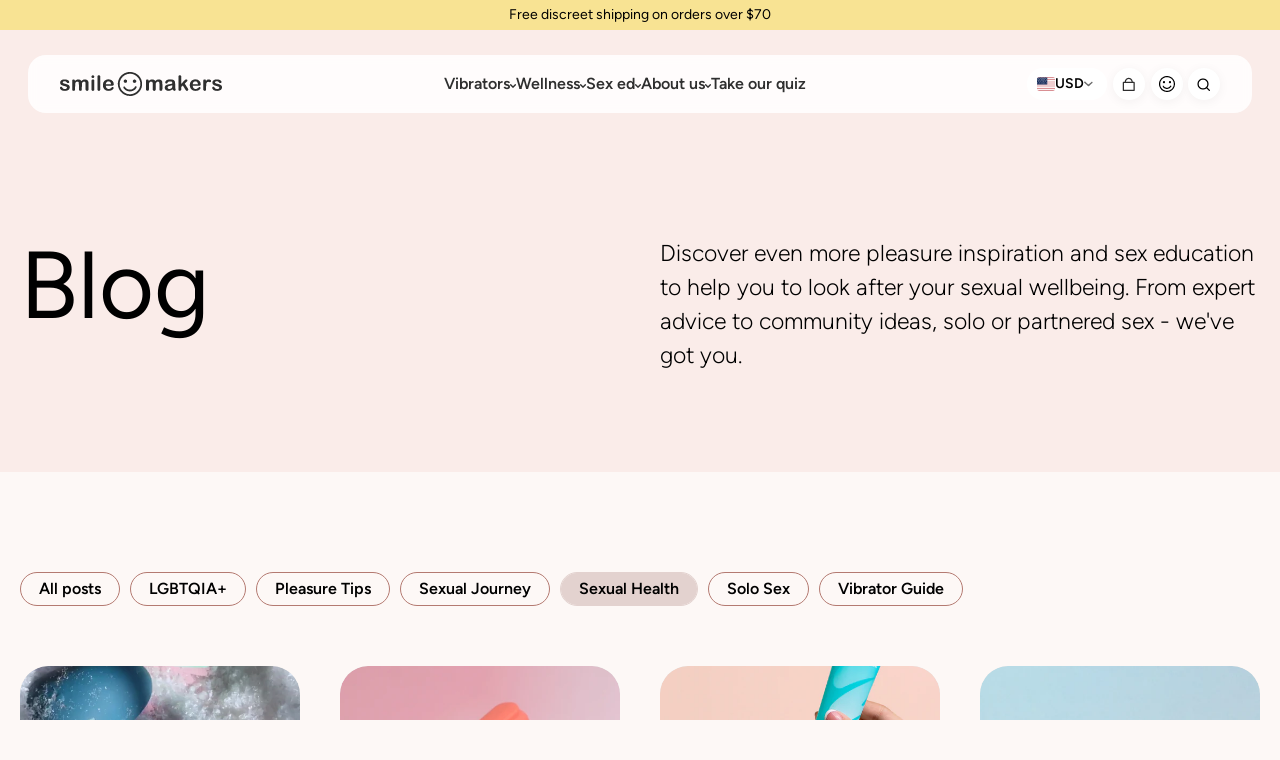

--- FILE ---
content_type: text/html; charset=utf-8
request_url: https://smilemakerscollection.com/blogs/blog/tagged/sexual-health
body_size: 77518
content:
<!doctype html>
<html
	lang="en-US"
	class="template--blog"
>
	<head>
		

		





<meta charset="utf-8">

<title>
  Sexual Health Tips For Women and People with Vulvas | Smile Makers
  

      | USA
</title>
<meta name="description" content="Sexual health goes way beyond STIs and contraception. From female anatomy to mental wellbeing, here we learn about sexual wellness throughout life."><link
  rel="apple-touch-icon"
  sizes="180x180"
  href="https://smilemakerscollection.com/cdn/shop/t/18/assets/apple-touch-icon.png?v=32510786252416511821677750434"
>
<link
  rel="icon"
  type="image/png"
  sizes="32x32"
  href="https://smilemakerscollection.com/cdn/shop/t/18/assets/favicon-32x32.png?v=121014379309010604431677750436"
>
<link
  rel="icon"
  type="image/png"
  sizes="16x16"
  href="https://smilemakerscollection.com/cdn/shop/t/18/assets/favicon-16x16.png?v=182426538839158836091677750435"
>
<link
  rel="manifest"
  type="application/manifest+json"
  href="https://smilemakerscollection.com/cdn/shop/t/18/assets/site.webmanifest?v=159714432671499820871767708001"
>
<link
  rel="mask-icon"
  href="https://smilemakerscollection.com/cdn/shop/t/18/assets/safari-pinned-tab.svg?v=24740803663973304291677750437"
  color="#7e004e"
>
<link
  rel="alternate icon"
  sizes="16x16"
  href="https://smilemakerscollection.com/cdn/shop/t/18/assets/favicon.ico?v=7377538305777827811677750436"
>
<meta
  name="msapplication-config"
  content="https://smilemakerscollection.com/cdn/shop/t/18/assets/browserconfig.xml?v=166618114787467587111677750435"
>
<meta name="msapplication-TileColor" content="#2b5797">
<meta name="theme-color" content="#fdf8f6">
<meta name="apple-mobile-web-app-title" content="Smile Makers">
<meta name="application-name" content="Smile Makers">

<meta
  name="viewport"
  content="width=device-width,initial-scale=1,shrink-to-fit=no,viewport-fit=cover"
>






<meta name="robots" content="index">

<meta name="rating" content="adult">

<!-- OG META --><meta property="og:image" content="http://smilemakerscollection.com/cdn/shop/files/Social_share_-_3.jpg?v=1677751068">
  <meta
    property="og:image:secure_url"
    content="https://smilemakerscollection.com/cdn/shop/files/Social_share_-_3.jpg?v=1677751068"
  >
  <meta property="og:image:width" content="2400">
  <meta property="og:image:height" content="1256"><meta property="og:site_name" content="Smile Makers">
<meta property="og:url" content="https://smilemakerscollection.com/blogs/blog/tagged/sexual-health">
<meta property="og:title" content="Sexual Wellness Blog | Smile Makers">
<meta property="og:type" content="website">
<meta property="og:description" content="From sex tips for vulva owners to masturbation techniques, erotic stories, intimate hygiene tips and many more, you can find them all here!"><meta name="twitter:card" content="summary_large_image">
<meta name="twitter:title" content="Sexual Wellness Blog | Smile Makers">
<meta name="twitter:description" content="From sex tips for vulva owners to masturbation techniques, erotic stories, intimate hygiene tips and many more, you can find them all here!">

		<link rel="preconnect" href="https://cdn.shopify.com" crossorigin>
<link href="//smilemakerscollection.com/cdn/shop/t/18/assets/main.min.js?v=152582353104112300401763567719" rel="preload" as="script">
<link href="//smilemakerscollection.com/cdn/shop/t/18/assets/main.min.css?v=3044003756358391581764931179" rel="preload" as="style">

<link rel="canonical" href="https://smilemakerscollection.com/blogs/blog/tagged/sexual-health"/>

<link
  href="//smilemakerscollection.com/cdn/shop/t/18/assets/main.min.css?v=3044003756358391581764931179"
  rel="stylesheet"
  media="screen"
/>
		<style>
    :root {
        
            
                --product-the-firefighter-color: #b56272;
            
                --product-the-billionaire-color: #8f7e92;
            
                --product-the-tennis-pro-color: #685c32;
            
                --product-generous-gel-color: #6a4843;
            
                --product-the-french-lover-color: #527281;
            
                --product-the-surfer-color: #8c5f3a;
            
                --product-the-artist-color: #c0656c;
            
                --product-the-ballerina-color: #295d72;
            
                --product-the-poet-color: #4c002f;
            
                --product-first-time-color: #6a4843;
            
                --product-self-exploration-color: #6a4843;
            
                --product-pleasure-case-color: #6a4843;
            
                --product-the-romantic-color: #e91a47;
            
                --product-the-neighbor-color: #596198;
            
                --product-silky-swipes-color: #6a4843;
            
                --product-come-connected-color: #6a4843;
            
                --product-sex-toy-cleaner-color: #6a4843;
            
                --product-the-whisperer-color: #56746f;
            
                --product-erogenous-ecstasy-color: #6a4843;
            
                --product-self-love-club-tote-bag-color: #6a4843;
            
                --product-sweat-sesh-color: #6a4843;
            
                --product-charging-cable-color: #6a4843;
            
                --product-partner-play-color: #6a4843;
            
                --product-oral-enchantment-color: #6a4843;
            
                --product-vibes-of-the-week-color: #6a4843;
            
                --product-hot-orgasmic-manifestation-color: #6a4843;
            
                --product-sticker-pack-color: #6a4843;
            
                --product-sale-surfer-color: #8c5f3a;
            
                --product-sweaty-orgasmic-manifestation-color: #6a4843;
            
                --product-tender-orgasmic-manifestation-color: #6a4843;
            
                --product-mystery-vibe-color: #6a4843;
            
                --product-art-of-pleasure-color: #6a4843;
            
                --product-hydrating-body-oil-massage-color: #6a4843;
            
                --product-tickle-me-tender-color: #6a4843;
            
                --product-wellness-kit-color: #6a4843;
            
                --product-mind-the-o-gap-color: #6a4843;
            
                --product-regenerating-body-oil-massage-color: #6a4843;
            
                --product-e-gift-card-color: #6a4843;
            
                --product-set-the-mood-color: #6a4843;
            
        
    }

     
        
            .product-card--the-firefighter:hover .product-card__title {
                color: var(--product-the-firefighter-color);
            }
        
            .product-card--the-billionaire:hover .product-card__title {
                color: var(--product-the-billionaire-color);
            }
        
            .product-card--the-tennis-pro:hover .product-card__title {
                color: var(--product-the-tennis-pro-color);
            }
        
            .product-card--generous-gel:hover .product-card__title {
                color: var(--product-generous-gel-color);
            }
        
            .product-card--the-french-lover:hover .product-card__title {
                color: var(--product-the-french-lover-color);
            }
        
            .product-card--the-surfer:hover .product-card__title {
                color: var(--product-the-surfer-color);
            }
        
            .product-card--the-artist:hover .product-card__title {
                color: var(--product-the-artist-color);
            }
        
            .product-card--the-ballerina:hover .product-card__title {
                color: var(--product-the-ballerina-color);
            }
        
            .product-card--the-poet:hover .product-card__title {
                color: var(--product-the-poet-color);
            }
        
            .product-card--first-time:hover .product-card__title {
                color: var(--product-first-time-color);
            }
        
            .product-card--self-exploration:hover .product-card__title {
                color: var(--product-self-exploration-color);
            }
        
            .product-card--pleasure-case:hover .product-card__title {
                color: var(--product-pleasure-case-color);
            }
        
            .product-card--the-romantic:hover .product-card__title {
                color: var(--product-the-romantic-color);
            }
        
            .product-card--the-neighbor:hover .product-card__title {
                color: var(--product-the-neighbor-color);
            }
        
            .product-card--silky-swipes:hover .product-card__title {
                color: var(--product-silky-swipes-color);
            }
        
            .product-card--come-connected:hover .product-card__title {
                color: var(--product-come-connected-color);
            }
        
            .product-card--sex-toy-cleaner:hover .product-card__title {
                color: var(--product-sex-toy-cleaner-color);
            }
        
            .product-card--the-whisperer:hover .product-card__title {
                color: var(--product-the-whisperer-color);
            }
        
            .product-card--erogenous-ecstasy:hover .product-card__title {
                color: var(--product-erogenous-ecstasy-color);
            }
        
            .product-card--self-love-club-tote-bag:hover .product-card__title {
                color: var(--product-self-love-club-tote-bag-color);
            }
        
            .product-card--sweat-sesh:hover .product-card__title {
                color: var(--product-sweat-sesh-color);
            }
        
            .product-card--charging-cable:hover .product-card__title {
                color: var(--product-charging-cable-color);
            }
        
            .product-card--partner-play:hover .product-card__title {
                color: var(--product-partner-play-color);
            }
        
            .product-card--oral-enchantment:hover .product-card__title {
                color: var(--product-oral-enchantment-color);
            }
        
            .product-card--vibes-of-the-week:hover .product-card__title {
                color: var(--product-vibes-of-the-week-color);
            }
        
            .product-card--hot-orgasmic-manifestation:hover .product-card__title {
                color: var(--product-hot-orgasmic-manifestation-color);
            }
        
            .product-card--sticker-pack:hover .product-card__title {
                color: var(--product-sticker-pack-color);
            }
        
            .product-card--sale-surfer:hover .product-card__title {
                color: var(--product-sale-surfer-color);
            }
        
            .product-card--sweaty-orgasmic-manifestation:hover .product-card__title {
                color: var(--product-sweaty-orgasmic-manifestation-color);
            }
        
            .product-card--tender-orgasmic-manifestation:hover .product-card__title {
                color: var(--product-tender-orgasmic-manifestation-color);
            }
        
            .product-card--mystery-vibe:hover .product-card__title {
                color: var(--product-mystery-vibe-color);
            }
        
            .product-card--art-of-pleasure:hover .product-card__title {
                color: var(--product-art-of-pleasure-color);
            }
        
            .product-card--hydrating-body-oil-massage:hover .product-card__title {
                color: var(--product-hydrating-body-oil-massage-color);
            }
        
            .product-card--tickle-me-tender:hover .product-card__title {
                color: var(--product-tickle-me-tender-color);
            }
        
            .product-card--wellness-kit:hover .product-card__title {
                color: var(--product-wellness-kit-color);
            }
        
            .product-card--mind-the-o-gap:hover .product-card__title {
                color: var(--product-mind-the-o-gap-color);
            }
        
            .product-card--regenerating-body-oil-massage:hover .product-card__title {
                color: var(--product-regenerating-body-oil-massage-color);
            }
        
            .product-card--e-gift-card:hover .product-card__title {
                color: var(--product-e-gift-card-color);
            }
        
            .product-card--set-the-mood:hover .product-card__title {
                color: var(--product-set-the-mood-color);
            }
        
        
</style>

      <!-- dataLayer data transport to Customer events -->
      <script>
      (function() {
        window.dataLayer = window.dataLayer || [];

        const originalPush = dataLayer.push;

        dataLayer.push = function() {
          for (let i = 0; i < arguments.length; i++) {
            const item = arguments[i];
            if (
              item &&
              typeof item === 'object' &&
              typeof item.event === 'string' &&
              (item.event.includes('quiz') || item.event === 'add_to_cart' || item.event === 'select_promotion' || item.event === 'view_item_list' || item.event === 'select_item')
            ) {
              Shopify.analytics.publish(item.event, item);
              console.log(item.event, item);
            }
          }

          return originalPush.apply(dataLayer, arguments);
        };
      })();
       </script>
      <!-- End - dataLayer data transport to Customer events -->

		
		
      <script>window.performance && window.performance.mark && window.performance.mark('shopify.content_for_header.start');</script><meta name="google-site-verification" content="tdZGEY6xno4XFvd5wIwRh1-9eNGX3CpMvoqAViA3yBk">
<meta id="shopify-digital-wallet" name="shopify-digital-wallet" content="/64286556377/digital_wallets/dialog">
<meta name="shopify-checkout-api-token" content="cbfdcf13126997616c87b0e4d65c0eac">
<meta id="in-context-paypal-metadata" data-shop-id="64286556377" data-venmo-supported="false" data-environment="production" data-locale="en_US" data-paypal-v4="true" data-currency="USD">
<link rel="alternate" type="application/atom+xml" title="Feed" href="/blogs/blog/tagged/sexual-health.atom" />
<link rel="next" href="/blogs/blog/tagged/sexual-health?page=2">
<script async="async" src="/checkouts/internal/preloads.js?locale=en-US"></script>
<link rel="preconnect" href="https://shop.app" crossorigin="anonymous">
<script async="async" src="https://shop.app/checkouts/internal/preloads.js?locale=en-US&shop_id=64286556377" crossorigin="anonymous"></script>
<script id="apple-pay-shop-capabilities" type="application/json">{"shopId":64286556377,"countryCode":"US","currencyCode":"USD","merchantCapabilities":["supports3DS"],"merchantId":"gid:\/\/shopify\/Shop\/64286556377","merchantName":"Smile Makers","requiredBillingContactFields":["postalAddress","email","phone"],"requiredShippingContactFields":["postalAddress","email","phone"],"shippingType":"shipping","supportedNetworks":["visa","masterCard","amex","discover","elo","jcb"],"total":{"type":"pending","label":"Smile Makers","amount":"1.00"},"shopifyPaymentsEnabled":true,"supportsSubscriptions":true}</script>
<script id="shopify-features" type="application/json">{"accessToken":"cbfdcf13126997616c87b0e4d65c0eac","betas":["rich-media-storefront-analytics"],"domain":"smilemakerscollection.com","predictiveSearch":true,"shopId":64286556377,"locale":"en"}</script>
<script>var Shopify = Shopify || {};
Shopify.shop = "smilemakers-store.myshopify.com";
Shopify.locale = "en";
Shopify.currency = {"active":"USD","rate":"1.0"};
Shopify.country = "US";
Shopify.theme = {"name":"smile-makers\/main","id":136144224473,"schema_name":"Smile Makers 2022","schema_version":"1.0.0","theme_store_id":null,"role":"main"};
Shopify.theme.handle = "null";
Shopify.theme.style = {"id":null,"handle":null};
Shopify.cdnHost = "smilemakerscollection.com/cdn";
Shopify.routes = Shopify.routes || {};
Shopify.routes.root = "/";</script>
<script type="module">!function(o){(o.Shopify=o.Shopify||{}).modules=!0}(window);</script>
<script>!function(o){function n(){var o=[];function n(){o.push(Array.prototype.slice.apply(arguments))}return n.q=o,n}var t=o.Shopify=o.Shopify||{};t.loadFeatures=n(),t.autoloadFeatures=n()}(window);</script>
<script>
  window.ShopifyPay = window.ShopifyPay || {};
  window.ShopifyPay.apiHost = "shop.app\/pay";
  window.ShopifyPay.redirectState = null;
</script>
<script id="shop-js-analytics" type="application/json">{"pageType":"blog"}</script>
<script defer="defer" async type="module" src="//smilemakerscollection.com/cdn/shopifycloud/shop-js/modules/v2/client.init-shop-cart-sync_CG-L-Qzi.en.esm.js"></script>
<script defer="defer" async type="module" src="//smilemakerscollection.com/cdn/shopifycloud/shop-js/modules/v2/chunk.common_B8yXDTDb.esm.js"></script>
<script type="module">
  await import("//smilemakerscollection.com/cdn/shopifycloud/shop-js/modules/v2/client.init-shop-cart-sync_CG-L-Qzi.en.esm.js");
await import("//smilemakerscollection.com/cdn/shopifycloud/shop-js/modules/v2/chunk.common_B8yXDTDb.esm.js");

  window.Shopify.SignInWithShop?.initShopCartSync?.({"fedCMEnabled":true,"windoidEnabled":true});

</script>
<script>
  window.Shopify = window.Shopify || {};
  if (!window.Shopify.featureAssets) window.Shopify.featureAssets = {};
  window.Shopify.featureAssets['shop-js'] = {"shop-cart-sync":["modules/v2/client.shop-cart-sync_C7TtgCZT.en.esm.js","modules/v2/chunk.common_B8yXDTDb.esm.js"],"shop-button":["modules/v2/client.shop-button_aOcg-RjH.en.esm.js","modules/v2/chunk.common_B8yXDTDb.esm.js"],"init-shop-email-lookup-coordinator":["modules/v2/client.init-shop-email-lookup-coordinator_D-37GF_a.en.esm.js","modules/v2/chunk.common_B8yXDTDb.esm.js"],"init-fed-cm":["modules/v2/client.init-fed-cm_DGh7x7ZX.en.esm.js","modules/v2/chunk.common_B8yXDTDb.esm.js"],"init-windoid":["modules/v2/client.init-windoid_C5PxDKWE.en.esm.js","modules/v2/chunk.common_B8yXDTDb.esm.js"],"shop-toast-manager":["modules/v2/client.shop-toast-manager_BmSBWum3.en.esm.js","modules/v2/chunk.common_B8yXDTDb.esm.js"],"shop-cash-offers":["modules/v2/client.shop-cash-offers_DkchToOx.en.esm.js","modules/v2/chunk.common_B8yXDTDb.esm.js","modules/v2/chunk.modal_dvVUSHam.esm.js"],"init-shop-cart-sync":["modules/v2/client.init-shop-cart-sync_CG-L-Qzi.en.esm.js","modules/v2/chunk.common_B8yXDTDb.esm.js"],"avatar":["modules/v2/client.avatar_BTnouDA3.en.esm.js"],"shop-login-button":["modules/v2/client.shop-login-button_DrVPCwAQ.en.esm.js","modules/v2/chunk.common_B8yXDTDb.esm.js","modules/v2/chunk.modal_dvVUSHam.esm.js"],"pay-button":["modules/v2/client.pay-button_Cw45D1uM.en.esm.js","modules/v2/chunk.common_B8yXDTDb.esm.js"],"init-customer-accounts":["modules/v2/client.init-customer-accounts_BNYsaOzg.en.esm.js","modules/v2/client.shop-login-button_DrVPCwAQ.en.esm.js","modules/v2/chunk.common_B8yXDTDb.esm.js","modules/v2/chunk.modal_dvVUSHam.esm.js"],"checkout-modal":["modules/v2/client.checkout-modal_NoX7b1qq.en.esm.js","modules/v2/chunk.common_B8yXDTDb.esm.js","modules/v2/chunk.modal_dvVUSHam.esm.js"],"init-customer-accounts-sign-up":["modules/v2/client.init-customer-accounts-sign-up_pIEGEpjr.en.esm.js","modules/v2/client.shop-login-button_DrVPCwAQ.en.esm.js","modules/v2/chunk.common_B8yXDTDb.esm.js","modules/v2/chunk.modal_dvVUSHam.esm.js"],"init-shop-for-new-customer-accounts":["modules/v2/client.init-shop-for-new-customer-accounts_BIu2e6le.en.esm.js","modules/v2/client.shop-login-button_DrVPCwAQ.en.esm.js","modules/v2/chunk.common_B8yXDTDb.esm.js","modules/v2/chunk.modal_dvVUSHam.esm.js"],"shop-follow-button":["modules/v2/client.shop-follow-button_B6YY9G4U.en.esm.js","modules/v2/chunk.common_B8yXDTDb.esm.js","modules/v2/chunk.modal_dvVUSHam.esm.js"],"lead-capture":["modules/v2/client.lead-capture_o2hOda6W.en.esm.js","modules/v2/chunk.common_B8yXDTDb.esm.js","modules/v2/chunk.modal_dvVUSHam.esm.js"],"shop-login":["modules/v2/client.shop-login_DA8-MZ-E.en.esm.js","modules/v2/chunk.common_B8yXDTDb.esm.js","modules/v2/chunk.modal_dvVUSHam.esm.js"],"payment-terms":["modules/v2/client.payment-terms_BFsudFhJ.en.esm.js","modules/v2/chunk.common_B8yXDTDb.esm.js","modules/v2/chunk.modal_dvVUSHam.esm.js"]};
</script>
<script>(function() {
  var isLoaded = false;
  function asyncLoad() {
    if (isLoaded) return;
    isLoaded = true;
    var urls = ["https:\/\/cdn-app.sealsubscriptions.com\/shopify\/public\/js\/sealsubscriptions.js?shop=smilemakers-store.myshopify.com","https:\/\/static-us.afterpay.com\/shopify\/afterpay-attract\/afterpay-attract-widget.js?shop=smilemakers-store.myshopify.com","https:\/\/d26ky332zktp97.cloudfront.net\/shops\/EDzGkLrKHD2iaBBMb\/colibrius-m.js?shop=smilemakers-store.myshopify.com","https:\/\/cdn.nfcube.com\/instafeed-0556122b0eb8e16eb90a3d08aae0d78a.js?shop=smilemakers-store.myshopify.com"];
    for (var i = 0; i < urls.length; i++) {
      var s = document.createElement('script');
      s.type = 'text/javascript';
      s.async = true;
      s.src = urls[i];
      var x = document.getElementsByTagName('script')[0];
      x.parentNode.insertBefore(s, x);
    }
  };
  if(window.attachEvent) {
    window.attachEvent('onload', asyncLoad);
  } else {
    window.addEventListener('load', asyncLoad, false);
  }
})();</script>
<script id="__st">var __st={"a":64286556377,"offset":-18000,"reqid":"49ad68d3-8ed1-4dc8-9874-7b4e46ae88aa-1768283311","pageurl":"smilemakerscollection.com\/blogs\/blog\/tagged\/sexual-health","s":"blogs-88944640217","u":"4d6741295b80","p":"blog","rtyp":"blog","rid":88944640217};</script>
<script>window.ShopifyPaypalV4VisibilityTracking = true;</script>
<script id="captcha-bootstrap">!function(){'use strict';const t='contact',e='account',n='new_comment',o=[[t,t],['blogs',n],['comments',n],[t,'customer']],c=[[e,'customer_login'],[e,'guest_login'],[e,'recover_customer_password'],[e,'create_customer']],r=t=>t.map((([t,e])=>`form[action*='/${t}']:not([data-nocaptcha='true']) input[name='form_type'][value='${e}']`)).join(','),a=t=>()=>t?[...document.querySelectorAll(t)].map((t=>t.form)):[];function s(){const t=[...o],e=r(t);return a(e)}const i='password',u='form_key',d=['recaptcha-v3-token','g-recaptcha-response','h-captcha-response',i],f=()=>{try{return window.sessionStorage}catch{return}},m='__shopify_v',_=t=>t.elements[u];function p(t,e,n=!1){try{const o=window.sessionStorage,c=JSON.parse(o.getItem(e)),{data:r}=function(t){const{data:e,action:n}=t;return t[m]||n?{data:e,action:n}:{data:t,action:n}}(c);for(const[e,n]of Object.entries(r))t.elements[e]&&(t.elements[e].value=n);n&&o.removeItem(e)}catch(o){console.error('form repopulation failed',{error:o})}}const l='form_type',E='cptcha';function T(t){t.dataset[E]=!0}const w=window,h=w.document,L='Shopify',v='ce_forms',y='captcha';let A=!1;((t,e)=>{const n=(g='f06e6c50-85a8-45c8-87d0-21a2b65856fe',I='https://cdn.shopify.com/shopifycloud/storefront-forms-hcaptcha/ce_storefront_forms_captcha_hcaptcha.v1.5.2.iife.js',D={infoText:'Protected by hCaptcha',privacyText:'Privacy',termsText:'Terms'},(t,e,n)=>{const o=w[L][v],c=o.bindForm;if(c)return c(t,g,e,D).then(n);var r;o.q.push([[t,g,e,D],n]),r=I,A||(h.body.append(Object.assign(h.createElement('script'),{id:'captcha-provider',async:!0,src:r})),A=!0)});var g,I,D;w[L]=w[L]||{},w[L][v]=w[L][v]||{},w[L][v].q=[],w[L][y]=w[L][y]||{},w[L][y].protect=function(t,e){n(t,void 0,e),T(t)},Object.freeze(w[L][y]),function(t,e,n,w,h,L){const[v,y,A,g]=function(t,e,n){const i=e?o:[],u=t?c:[],d=[...i,...u],f=r(d),m=r(i),_=r(d.filter((([t,e])=>n.includes(e))));return[a(f),a(m),a(_),s()]}(w,h,L),I=t=>{const e=t.target;return e instanceof HTMLFormElement?e:e&&e.form},D=t=>v().includes(t);t.addEventListener('submit',(t=>{const e=I(t);if(!e)return;const n=D(e)&&!e.dataset.hcaptchaBound&&!e.dataset.recaptchaBound,o=_(e),c=g().includes(e)&&(!o||!o.value);(n||c)&&t.preventDefault(),c&&!n&&(function(t){try{if(!f())return;!function(t){const e=f();if(!e)return;const n=_(t);if(!n)return;const o=n.value;o&&e.removeItem(o)}(t);const e=Array.from(Array(32),(()=>Math.random().toString(36)[2])).join('');!function(t,e){_(t)||t.append(Object.assign(document.createElement('input'),{type:'hidden',name:u})),t.elements[u].value=e}(t,e),function(t,e){const n=f();if(!n)return;const o=[...t.querySelectorAll(`input[type='${i}']`)].map((({name:t})=>t)),c=[...d,...o],r={};for(const[a,s]of new FormData(t).entries())c.includes(a)||(r[a]=s);n.setItem(e,JSON.stringify({[m]:1,action:t.action,data:r}))}(t,e)}catch(e){console.error('failed to persist form',e)}}(e),e.submit())}));const S=(t,e)=>{t&&!t.dataset[E]&&(n(t,e.some((e=>e===t))),T(t))};for(const o of['focusin','change'])t.addEventListener(o,(t=>{const e=I(t);D(e)&&S(e,y())}));const B=e.get('form_key'),M=e.get(l),P=B&&M;t.addEventListener('DOMContentLoaded',(()=>{const t=y();if(P)for(const e of t)e.elements[l].value===M&&p(e,B);[...new Set([...A(),...v().filter((t=>'true'===t.dataset.shopifyCaptcha))])].forEach((e=>S(e,t)))}))}(h,new URLSearchParams(w.location.search),n,t,e,['guest_login'])})(!0,!0)}();</script>
<script integrity="sha256-4kQ18oKyAcykRKYeNunJcIwy7WH5gtpwJnB7kiuLZ1E=" data-source-attribution="shopify.loadfeatures" defer="defer" src="//smilemakerscollection.com/cdn/shopifycloud/storefront/assets/storefront/load_feature-a0a9edcb.js" crossorigin="anonymous"></script>
<script crossorigin="anonymous" defer="defer" src="//smilemakerscollection.com/cdn/shopifycloud/storefront/assets/shopify_pay/storefront-65b4c6d7.js?v=20250812"></script>
<script data-source-attribution="shopify.dynamic_checkout.dynamic.init">var Shopify=Shopify||{};Shopify.PaymentButton=Shopify.PaymentButton||{isStorefrontPortableWallets:!0,init:function(){window.Shopify.PaymentButton.init=function(){};var t=document.createElement("script");t.src="https://smilemakerscollection.com/cdn/shopifycloud/portable-wallets/latest/portable-wallets.en.js",t.type="module",document.head.appendChild(t)}};
</script>
<script data-source-attribution="shopify.dynamic_checkout.buyer_consent">
  function portableWalletsHideBuyerConsent(e){var t=document.getElementById("shopify-buyer-consent"),n=document.getElementById("shopify-subscription-policy-button");t&&n&&(t.classList.add("hidden"),t.setAttribute("aria-hidden","true"),n.removeEventListener("click",e))}function portableWalletsShowBuyerConsent(e){var t=document.getElementById("shopify-buyer-consent"),n=document.getElementById("shopify-subscription-policy-button");t&&n&&(t.classList.remove("hidden"),t.removeAttribute("aria-hidden"),n.addEventListener("click",e))}window.Shopify?.PaymentButton&&(window.Shopify.PaymentButton.hideBuyerConsent=portableWalletsHideBuyerConsent,window.Shopify.PaymentButton.showBuyerConsent=portableWalletsShowBuyerConsent);
</script>
<script data-source-attribution="shopify.dynamic_checkout.cart.bootstrap">document.addEventListener("DOMContentLoaded",(function(){function t(){return document.querySelector("shopify-accelerated-checkout-cart, shopify-accelerated-checkout")}if(t())Shopify.PaymentButton.init();else{new MutationObserver((function(e,n){t()&&(Shopify.PaymentButton.init(),n.disconnect())})).observe(document.body,{childList:!0,subtree:!0})}}));
</script>
<link id="shopify-accelerated-checkout-styles" rel="stylesheet" media="screen" href="https://smilemakerscollection.com/cdn/shopifycloud/portable-wallets/latest/accelerated-checkout-backwards-compat.css" crossorigin="anonymous">
<style id="shopify-accelerated-checkout-cart">
        #shopify-buyer-consent {
  margin-top: 1em;
  display: inline-block;
  width: 100%;
}

#shopify-buyer-consent.hidden {
  display: none;
}

#shopify-subscription-policy-button {
  background: none;
  border: none;
  padding: 0;
  text-decoration: underline;
  font-size: inherit;
  cursor: pointer;
}

#shopify-subscription-policy-button::before {
  box-shadow: none;
}

      </style>

<script>window.performance && window.performance.mark && window.performance.mark('shopify.content_for_header.end');</script>
    

		
            <!-- giftbox-script -->
            <script src="//smilemakerscollection.com/cdn/shop/t/18/assets/giftbox-config.js?v=111603181540343972631679499505" type="text/javascript"></script>
            <!-- / giftbox-script -->
            

		<script id="docapp-cart">
			window.docappCart = {"note":null,"attributes":{},"original_total_price":0,"total_price":0,"total_discount":0,"total_weight":0.0,"item_count":0,"items":[],"requires_shipping":false,"currency":"USD","items_subtotal_price":0,"cart_level_discount_applications":[],"checkout_charge_amount":0}; window.docappCart.currency = "USD"; window.docappCart.shop_currency = "USD";
		</script>
		<script id="docapp-free-item-speedup">
			(() => {
				if (
					!document.documentElement.innerHTML.includes('\\/shop' + '\\/js' + '\\/free-gift-cart-upsell-pro.min.js') ||
					window.freeGiftCartUpsellProAppLoaded
				)
					return;
				let script = document.createElement('script');
				script.src =
					'https://d2fk970j0emtue.cloudfront.net/shop/js/free-gift-cart-upsell-pro.min.js?shop=smilemakers-store.myshopify.com';
				document.getElementById('docapp-free-item-speedup').after(script);
			})();
		</script>

		<!-- Start of LittledataLayer -->
		<!-- This file has been deprecated. -->
		<!-- End of LittledataLayer -->

		<!-- Hotjar Tracking Code for Smile Makers Shopify -->
		<script>
			(function(h,o,t,j,a,r){
				h.hj=h.hj||function(){(h.hj.q=h.hj.q||[]).push(arguments)};
				h._hjSettings={hjid:3379163,hjsv:6};
				a=o.getElementsByTagName('head')[0];
				r=o.createElement('script');r.async=1;
				r.src=t+h._hjSettings.hjid+j+h._hjSettings.hjsv;
				a.appendChild(r);
			})(window,document,'https://static.hotjar.com/c/hotjar-','.js?sv=');
		</script>
	<!-- BEGIN app block: shopify://apps/okendo/blocks/theme-settings/bb689e69-ea70-4661-8fb7-ad24a2e23c29 --><!-- BEGIN app snippet: header-metafields -->




    <script id="okeReferralSettings" type="application/json">{"subscriberId":"cc27cedd-4be7-47b1-8914-2f4e97b4e420","matchCustomerLocale":false,"localeAndVariant":{"code":"en"},"referralSettings":{"referralsDisabled":false,"rewardSet":{"sender":{"type":"loyalty","integration":"okendo","basePointsAmount":100},"recipient":{"type":"coupon","description":"$10 off your first order with a minimum purchase of $50","value":10,"valueType":"fixed_amount"}},"terms":{"enabled":false},"textContentSet":{"recipient":{"titleText":"Enter your email to receive your coupon"},"sender":{"titleText":"Give $10, get $10!"}},"showMarketingOptIn":true,"socialShare":{"options":{"sms":true,"twitter":true,"whatsApp":true,"facebookMessenger":true,"facebook":true},"defaultText":"I love Smile Makers! Use this link to get a discount!","displayType":"monochrome","style":{"fillColor":"#252525","backgroundColor":"#A9B0E4"}},"style":{"button":{"hoverBackgroundColor":"#7E89D6","backgroundColor":"#A9B0E4","hoverTextColor":"#FFFFFF","textColor":"#000000"},"text":{"primaryColor":"#252525","secondaryColor":"#6B6B6B"},"hideOkendoBranding":false,"bubble":{"textColor":"#252525","backgroundColor":"#FFFFFF"},"removeBorderRadius":false,"textField":{"border":{"color":"#E8E8E8","focusColor":"#A9B0E4","focusShadowColor":"#A9B0E4"}}}}}</script><script type="text/javascript" defer="" src="https://d3hw6dc1ow8pp2.cloudfront.net/referrals/js/referrals-api.js"></script>







    <style data-oke-reviews-version="0.82.1" type="text/css" data-href="https://d3hw6dc1ow8pp2.cloudfront.net/reviews-widget-plus/css/okendo-reviews-styles.9d163ae1.css"></style><style data-oke-reviews-version="0.82.1" type="text/css" data-href="https://d3hw6dc1ow8pp2.cloudfront.net/reviews-widget-plus/css/modules/okendo-star-rating.4cb378a8.css"></style><style data-oke-reviews-version="0.82.1" type="text/css" data-href="https://d3hw6dc1ow8pp2.cloudfront.net/reviews-widget-plus/css/modules/okendo-reviews-keywords.0942444f.css"></style><style data-oke-reviews-version="0.82.1" type="text/css" data-href="https://d3hw6dc1ow8pp2.cloudfront.net/reviews-widget-plus/css/modules/okendo-reviews-summary.a0c9d7d6.css"></style><style type="text/css">.okeReviews[data-oke-container],div.okeReviews{font-size:14px;font-size:var(--oke-text-regular);font-weight:400;font-family:var(--oke-text-fontFamily);line-height:1.6}.okeReviews[data-oke-container] *,.okeReviews[data-oke-container] :after,.okeReviews[data-oke-container] :before,div.okeReviews *,div.okeReviews :after,div.okeReviews :before{box-sizing:border-box}.okeReviews[data-oke-container] h1,.okeReviews[data-oke-container] h2,.okeReviews[data-oke-container] h3,.okeReviews[data-oke-container] h4,.okeReviews[data-oke-container] h5,.okeReviews[data-oke-container] h6,div.okeReviews h1,div.okeReviews h2,div.okeReviews h3,div.okeReviews h4,div.okeReviews h5,div.okeReviews h6{font-size:1em;font-weight:400;line-height:1.4;margin:0}.okeReviews[data-oke-container] ul,div.okeReviews ul{padding:0;margin:0}.okeReviews[data-oke-container] li,div.okeReviews li{list-style-type:none;padding:0}.okeReviews[data-oke-container] p,div.okeReviews p{line-height:1.8;margin:0 0 4px}.okeReviews[data-oke-container] p:last-child,div.okeReviews p:last-child{margin-bottom:0}.okeReviews[data-oke-container] a,div.okeReviews a{text-decoration:none;color:inherit}.okeReviews[data-oke-container] button,div.okeReviews button{border-radius:0;border:0;box-shadow:none;margin:0;width:auto;min-width:auto;padding:0;background-color:transparent;min-height:auto}.okeReviews[data-oke-container] button,.okeReviews[data-oke-container] input,.okeReviews[data-oke-container] select,.okeReviews[data-oke-container] textarea,div.okeReviews button,div.okeReviews input,div.okeReviews select,div.okeReviews textarea{font-family:inherit;font-size:1em}.okeReviews[data-oke-container] label,.okeReviews[data-oke-container] select,div.okeReviews label,div.okeReviews select{display:inline}.okeReviews[data-oke-container] select,div.okeReviews select{width:auto}.okeReviews[data-oke-container] article,.okeReviews[data-oke-container] aside,div.okeReviews article,div.okeReviews aside{margin:0}.okeReviews[data-oke-container] table,div.okeReviews table{background:transparent;border:0;border-collapse:collapse;border-spacing:0;font-family:inherit;font-size:1em;table-layout:auto}.okeReviews[data-oke-container] table td,.okeReviews[data-oke-container] table th,.okeReviews[data-oke-container] table tr,div.okeReviews table td,div.okeReviews table th,div.okeReviews table tr{border:0;font-family:inherit;font-size:1em}.okeReviews[data-oke-container] table td,.okeReviews[data-oke-container] table th,div.okeReviews table td,div.okeReviews table th{background:transparent;font-weight:400;letter-spacing:normal;padding:0;text-align:left;text-transform:none;vertical-align:middle}.okeReviews[data-oke-container] table tr:hover td,.okeReviews[data-oke-container] table tr:hover th,div.okeReviews table tr:hover td,div.okeReviews table tr:hover th{background:transparent}.okeReviews[data-oke-container] fieldset,div.okeReviews fieldset{border:0;padding:0;margin:0;min-width:0}.okeReviews[data-oke-container] img,.okeReviews[data-oke-container] svg,div.okeReviews img,div.okeReviews svg{max-width:none}.okeReviews[data-oke-container] div:empty,div.okeReviews div:empty{display:block}.okeReviews[data-oke-container] .oke-icon:before,div.okeReviews .oke-icon:before{font-family:oke-widget-icons!important;font-style:normal;font-weight:400;font-variant:normal;text-transform:none;line-height:1;-webkit-font-smoothing:antialiased;-moz-osx-font-smoothing:grayscale;color:inherit}.okeReviews[data-oke-container] .oke-icon--select-arrow:before,div.okeReviews .oke-icon--select-arrow:before{content:""}.okeReviews[data-oke-container] .oke-icon--loading:before,div.okeReviews .oke-icon--loading:before{content:""}.okeReviews[data-oke-container] .oke-icon--pencil:before,div.okeReviews .oke-icon--pencil:before{content:""}.okeReviews[data-oke-container] .oke-icon--filter:before,div.okeReviews .oke-icon--filter:before{content:""}.okeReviews[data-oke-container] .oke-icon--play:before,div.okeReviews .oke-icon--play:before{content:""}.okeReviews[data-oke-container] .oke-icon--tick-circle:before,div.okeReviews .oke-icon--tick-circle:before{content:""}.okeReviews[data-oke-container] .oke-icon--chevron-left:before,div.okeReviews .oke-icon--chevron-left:before{content:""}.okeReviews[data-oke-container] .oke-icon--chevron-right:before,div.okeReviews .oke-icon--chevron-right:before{content:""}.okeReviews[data-oke-container] .oke-icon--thumbs-down:before,div.okeReviews .oke-icon--thumbs-down:before{content:""}.okeReviews[data-oke-container] .oke-icon--thumbs-up:before,div.okeReviews .oke-icon--thumbs-up:before{content:""}.okeReviews[data-oke-container] .oke-icon--close:before,div.okeReviews .oke-icon--close:before{content:""}.okeReviews[data-oke-container] .oke-icon--chevron-up:before,div.okeReviews .oke-icon--chevron-up:before{content:""}.okeReviews[data-oke-container] .oke-icon--chevron-down:before,div.okeReviews .oke-icon--chevron-down:before{content:""}.okeReviews[data-oke-container] .oke-icon--star:before,div.okeReviews .oke-icon--star:before{content:""}.okeReviews[data-oke-container] .oke-icon--magnifying-glass:before,div.okeReviews .oke-icon--magnifying-glass:before{content:""}@font-face{font-family:oke-widget-icons;src:url(https://d3hw6dc1ow8pp2.cloudfront.net/reviews-widget-plus/fonts/oke-widget-icons.ttf) format("truetype"),url(https://d3hw6dc1ow8pp2.cloudfront.net/reviews-widget-plus/fonts/oke-widget-icons.woff) format("woff"),url(https://d3hw6dc1ow8pp2.cloudfront.net/reviews-widget-plus/img/oke-widget-icons.bc0d6b0a.svg) format("svg");font-weight:400;font-style:normal;font-display:block}.okeReviews[data-oke-container] .oke-button,div.okeReviews .oke-button{display:inline-block;border-style:solid;border-color:var(--oke-button-borderColor);border-width:var(--oke-button-borderWidth);background-color:var(--oke-button-backgroundColor);line-height:1;padding:12px 24px;margin:0;border-radius:var(--oke-button-borderRadius);color:var(--oke-button-textColor);text-align:center;position:relative;font-weight:var(--oke-button-fontWeight);font-size:var(--oke-button-fontSize);font-family:var(--oke-button-fontFamily);outline:0}.okeReviews[data-oke-container] .oke-button-text,.okeReviews[data-oke-container] .oke-button .oke-icon,div.okeReviews .oke-button-text,div.okeReviews .oke-button .oke-icon{line-height:1}.okeReviews[data-oke-container] .oke-button.oke-is-loading,div.okeReviews .oke-button.oke-is-loading{position:relative}.okeReviews[data-oke-container] .oke-button.oke-is-loading:before,div.okeReviews .oke-button.oke-is-loading:before{font-family:oke-widget-icons!important;font-style:normal;font-weight:400;font-variant:normal;text-transform:none;line-height:1;-webkit-font-smoothing:antialiased;-moz-osx-font-smoothing:grayscale;content:"";color:undefined;font-size:12px;display:inline-block;animation:oke-spin 1s linear infinite;position:absolute;width:12px;height:12px;top:0;left:0;bottom:0;right:0;margin:auto}.okeReviews[data-oke-container] .oke-button.oke-is-loading>*,div.okeReviews .oke-button.oke-is-loading>*{opacity:0}.okeReviews[data-oke-container] .oke-button.oke-is-active,div.okeReviews .oke-button.oke-is-active{background-color:var(--oke-button-backgroundColorActive);color:var(--oke-button-textColorActive);border-color:var(--oke-button-borderColorActive)}.okeReviews[data-oke-container] .oke-button:not(.oke-is-loading),div.okeReviews .oke-button:not(.oke-is-loading){cursor:pointer}.okeReviews[data-oke-container] .oke-button:not(.oke-is-loading):not(.oke-is-active):hover,div.okeReviews .oke-button:not(.oke-is-loading):not(.oke-is-active):hover{background-color:var(--oke-button-backgroundColorHover);color:var(--oke-button-textColorHover);border-color:var(--oke-button-borderColorHover);box-shadow:0 0 0 2px var(--oke-button-backgroundColorHover)}.okeReviews[data-oke-container] .oke-button:not(.oke-is-loading):not(.oke-is-active):active,.okeReviews[data-oke-container] .oke-button:not(.oke-is-loading):not(.oke-is-active):hover:active,div.okeReviews .oke-button:not(.oke-is-loading):not(.oke-is-active):active,div.okeReviews .oke-button:not(.oke-is-loading):not(.oke-is-active):hover:active{background-color:var(--oke-button-backgroundColorActive);color:var(--oke-button-textColorActive);border-color:var(--oke-button-borderColorActive)}.okeReviews[data-oke-container] .oke-title,div.okeReviews .oke-title{font-weight:var(--oke-title-fontWeight);font-size:var(--oke-title-fontSize);font-family:var(--oke-title-fontFamily)}.okeReviews[data-oke-container] .oke-bodyText,div.okeReviews .oke-bodyText{font-weight:var(--oke-bodyText-fontWeight);font-size:var(--oke-bodyText-fontSize);font-family:var(--oke-bodyText-fontFamily)}.okeReviews[data-oke-container] .oke-linkButton,div.okeReviews .oke-linkButton{cursor:pointer;font-weight:700;pointer-events:auto;text-decoration:underline}.okeReviews[data-oke-container] .oke-linkButton:hover,div.okeReviews .oke-linkButton:hover{text-decoration:none}.okeReviews[data-oke-container] .oke-readMore,div.okeReviews .oke-readMore{cursor:pointer;color:inherit;text-decoration:underline}.okeReviews[data-oke-container] .oke-select,div.okeReviews .oke-select{cursor:pointer;background-repeat:no-repeat;background-position-x:100%;background-position-y:50%;border:none;padding:0 24px 0 12px;-moz-appearance:none;appearance:none;color:inherit;-webkit-appearance:none;background-color:transparent;background-image:url("data:image/svg+xml;charset=utf-8,%3Csvg fill='currentColor' xmlns='http://www.w3.org/2000/svg' viewBox='0 0 24 24'%3E%3Cpath d='M7 10l5 5 5-5z'/%3E%3Cpath d='M0 0h24v24H0z' fill='none'/%3E%3C/svg%3E");outline-offset:4px}.okeReviews[data-oke-container] .oke-select:disabled,div.okeReviews .oke-select:disabled{background-color:transparent;background-image:url("data:image/svg+xml;charset=utf-8,%3Csvg fill='%239a9db1' xmlns='http://www.w3.org/2000/svg' viewBox='0 0 24 24'%3E%3Cpath d='M7 10l5 5 5-5z'/%3E%3Cpath d='M0 0h24v24H0z' fill='none'/%3E%3C/svg%3E")}.okeReviews[data-oke-container] .oke-loader,div.okeReviews .oke-loader{position:relative}.okeReviews[data-oke-container] .oke-loader:before,div.okeReviews .oke-loader:before{font-family:oke-widget-icons!important;font-style:normal;font-weight:400;font-variant:normal;text-transform:none;line-height:1;-webkit-font-smoothing:antialiased;-moz-osx-font-smoothing:grayscale;content:"";color:var(--oke-text-secondaryColor);font-size:12px;display:inline-block;animation:oke-spin 1s linear infinite;position:absolute;width:12px;height:12px;top:0;left:0;bottom:0;right:0;margin:auto}.okeReviews[data-oke-container] .oke-a11yText,div.okeReviews .oke-a11yText{border:0;clip:rect(0 0 0 0);height:1px;margin:-1px;overflow:hidden;padding:0;position:absolute;width:1px}.okeReviews[data-oke-container] .oke-hidden,div.okeReviews .oke-hidden{display:none}.okeReviews[data-oke-container] .oke-modal,div.okeReviews .oke-modal{bottom:0;left:0;overflow:auto;position:fixed;right:0;top:0;z-index:2147483647;max-height:100%;background-color:rgba(0,0,0,.5);padding:40px 0 32px}@media only screen and (min-width:1024px){.okeReviews[data-oke-container] .oke-modal,div.okeReviews .oke-modal{display:flex;align-items:center;padding:48px 0}}.okeReviews[data-oke-container] .oke-modal ::-moz-selection,div.okeReviews .oke-modal ::-moz-selection{background-color:rgba(39,45,69,.2)}.okeReviews[data-oke-container] .oke-modal ::selection,div.okeReviews .oke-modal ::selection{background-color:rgba(39,45,69,.2)}.okeReviews[data-oke-container] .oke-modal,.okeReviews[data-oke-container] .oke-modal p,div.okeReviews .oke-modal,div.okeReviews .oke-modal p{color:#272d45}.okeReviews[data-oke-container] .oke-modal-content,div.okeReviews .oke-modal-content{background-color:#fff;margin:auto;position:relative;will-change:transform,opacity;width:calc(100% - 64px)}@media only screen and (min-width:1024px){.okeReviews[data-oke-container] .oke-modal-content,div.okeReviews .oke-modal-content{max-width:1000px}}.okeReviews[data-oke-container] .oke-modal-close,div.okeReviews .oke-modal-close{cursor:pointer;position:absolute;width:32px;height:32px;top:-32px;padding:4px;right:-4px;line-height:1}.okeReviews[data-oke-container] .oke-modal-close:before,div.okeReviews .oke-modal-close:before{font-family:oke-widget-icons!important;font-style:normal;font-weight:400;font-variant:normal;text-transform:none;line-height:1;-webkit-font-smoothing:antialiased;-moz-osx-font-smoothing:grayscale;content:"";color:#fff;font-size:24px;display:inline-block;width:24px;height:24px}.okeReviews[data-oke-container] .oke-modal-overlay,div.okeReviews .oke-modal-overlay{background-color:rgba(43,46,56,.9)}@media only screen and (min-width:1024px){.okeReviews[data-oke-container] .oke-modal--large .oke-modal-content,div.okeReviews .oke-modal--large .oke-modal-content{max-width:1200px}}.okeReviews[data-oke-container] .oke-modal .oke-helpful,.okeReviews[data-oke-container] .oke-modal .oke-helpful-vote-button,.okeReviews[data-oke-container] .oke-modal .oke-reviewContent-date,div.okeReviews .oke-modal .oke-helpful,div.okeReviews .oke-modal .oke-helpful-vote-button,div.okeReviews .oke-modal .oke-reviewContent-date{color:#676986}.oke-modal .okeReviews[data-oke-container].oke-w,.oke-modal div.okeReviews.oke-w{color:#272d45}.okeReviews[data-oke-container] .oke-tag,div.okeReviews .oke-tag{align-items:center;color:#272d45;display:flex;font-size:var(--oke-text-small);font-weight:600;text-align:left;position:relative;z-index:2;background-color:#f4f4f6;padding:4px 6px;border:none;border-radius:4px;gap:6px;line-height:1}.okeReviews[data-oke-container] .oke-tag svg,div.okeReviews .oke-tag svg{fill:currentColor;height:1rem}.okeReviews[data-oke-container] .hooper,div.okeReviews .hooper{height:auto}.okeReviews--left{text-align:left}.okeReviews--right{text-align:right}.okeReviews--center{text-align:center}.okeReviews :not([tabindex="-1"]):focus-visible{outline:5px auto highlight;outline:5px auto -webkit-focus-ring-color}.is-oke-modalOpen{overflow:hidden!important}img.oke-is-error{background-color:var(--oke-shadingColor);background-size:cover;background-position:50% 50%;box-shadow:inset 0 0 0 1px var(--oke-border-color)}@keyframes oke-spin{0%{transform:rotate(0deg)}to{transform:rotate(1turn)}}@keyframes oke-fade-in{0%{opacity:0}to{opacity:1}}
.oke-stars{line-height:1;position:relative;display:inline-block}.oke-stars-background svg{overflow:visible}.oke-stars-foreground{overflow:hidden;position:absolute;top:0;left:0}.oke-sr{display:inline-block;padding-top:var(--oke-starRating-spaceAbove);padding-bottom:var(--oke-starRating-spaceBelow)}.oke-sr .oke-is-clickable{cursor:pointer}.oke-sr--hidden{display:none}.oke-sr-count,.oke-sr-rating,.oke-sr-stars{display:inline-block;vertical-align:middle}.oke-sr-stars{line-height:1;margin-right:8px}.oke-sr-rating{display:none}.oke-sr-count--brackets:before{content:"("}.oke-sr-count--brackets:after{content:")"}
.oke-rk{display:block}.okeReviews[data-oke-container] .oke-reviewsKeywords-heading,div.okeReviews .oke-reviewsKeywords-heading{font-weight:700;margin-bottom:8px}.okeReviews[data-oke-container] .oke-reviewsKeywords-heading-skeleton,div.okeReviews .oke-reviewsKeywords-heading-skeleton{height:calc(var(--oke-button-fontSize) + 4px);width:150px}.okeReviews[data-oke-container] .oke-reviewsKeywords-list,div.okeReviews .oke-reviewsKeywords-list{display:inline-flex;align-items:center;flex-wrap:wrap;gap:4px}.okeReviews[data-oke-container] .oke-reviewsKeywords-list-category,div.okeReviews .oke-reviewsKeywords-list-category{background-color:var(--oke-filter-backgroundColor);color:var(--oke-filter-textColor);border:1px solid var(--oke-filter-borderColor);border-radius:var(--oke-filter-borderRadius);padding:6px 16px;transition:background-color .1s ease-out,border-color .1s ease-out;white-space:nowrap}.okeReviews[data-oke-container] .oke-reviewsKeywords-list-category.oke-is-clickable,div.okeReviews .oke-reviewsKeywords-list-category.oke-is-clickable{cursor:pointer}.okeReviews[data-oke-container] .oke-reviewsKeywords-list-category.oke-is-active,div.okeReviews .oke-reviewsKeywords-list-category.oke-is-active{background-color:var(--oke-filter-backgroundColorActive);color:var(--oke-filter-textColorActive);border-color:var(--oke-filter-borderColorActive)}.okeReviews[data-oke-container] .oke-reviewsKeywords .oke-translateButton,div.okeReviews .oke-reviewsKeywords .oke-translateButton{margin-top:12px}
.oke-rs{display:block}.oke-rs .oke-reviewsSummary.oke-is-preRender .oke-reviewsSummary-summary{-webkit-mask:linear-gradient(180deg,#000 0,#000 40%,transparent 95%,transparent 0) 100% 50%/100% 100% repeat-x;mask:linear-gradient(180deg,#000 0,#000 40%,transparent 95%,transparent 0) 100% 50%/100% 100% repeat-x;max-height:150px}.okeReviews[data-oke-container] .oke-reviewsSummary .oke-tooltip,div.okeReviews .oke-reviewsSummary .oke-tooltip{display:inline-block;font-weight:400}.okeReviews[data-oke-container] .oke-reviewsSummary .oke-tooltip-trigger,div.okeReviews .oke-reviewsSummary .oke-tooltip-trigger{height:15px;width:15px;overflow:hidden;transform:translateY(-10%)}.okeReviews[data-oke-container] .oke-reviewsSummary-heading,div.okeReviews .oke-reviewsSummary-heading{align-items:center;-moz-column-gap:4px;column-gap:4px;display:inline-flex;font-weight:700;margin-bottom:8px}.okeReviews[data-oke-container] .oke-reviewsSummary-heading-skeleton,div.okeReviews .oke-reviewsSummary-heading-skeleton{height:calc(var(--oke-button-fontSize) + 4px);width:150px}.okeReviews[data-oke-container] .oke-reviewsSummary-icon,div.okeReviews .oke-reviewsSummary-icon{fill:currentColor;font-size:14px}.okeReviews[data-oke-container] .oke-reviewsSummary-icon svg,div.okeReviews .oke-reviewsSummary-icon svg{vertical-align:baseline}.okeReviews[data-oke-container] .oke-reviewsSummary-summary.oke-is-truncated,div.okeReviews .oke-reviewsSummary-summary.oke-is-truncated{display:-webkit-box;-webkit-box-orient:vertical;overflow:hidden;text-overflow:ellipsis}</style>

    <script type="application/json" id="oke-reviews-settings">{"subscriberId":"cc27cedd-4be7-47b1-8914-2f4e97b4e420","analyticsSettings":{"isWidgetOnScreenTrackingEnabled":true,"provider":"gtag"},"locale":"en","localeAndVariant":{"code":"en"},"matchCustomerLocale":false,"widgetSettings":{"global":{"dateSettings":{"format":{"type":"absolute","options":{"dateStyle":"short"}}},"stars":{"backgroundColor":"#FFEAE7","foregroundColor":"#FDAC9F","interspace":2,"shape":{"type":"rounded"},"showBorder":false},"reviewTranslationsMode":"off","showIncentiveIndicator":false,"searchEnginePaginationEnabled":true,"font":{"fontType":"inherit-from-page"}},"homepageCarousel":{"slidesPerPage":{"large":3,"medium":2},"totalSlides":12,"scrollBehaviour":"slide","style":{"showDates":true,"border":{"color":"#E5E5EB","width":{"value":1,"unit":"px"}},"bodyFont":{"hasCustomFontSettings":false},"headingFont":{"hasCustomFontSettings":false},"arrows":{"color":"#676986","size":{"value":24,"unit":"px"},"enabled":true},"avatar":{"backgroundColor":"#E5E5EB","placeholderTextColor":"#2C3E50","size":{"value":48,"unit":"px"},"enabled":false},"media":{"size":{"value":80,"unit":"px"},"imageGap":{"value":4,"unit":"px"},"enabled":true},"stars":{"height":{"value":18,"unit":"px"}},"productImageSize":{"value":48,"unit":"px"},"layout":{"name":"default","reviewDetailsPosition":"below","showProductName":true,"showAttributeBars":false,"showProductDetails":"always"},"highlightColor":"#FDAC9F","spaceAbove":{"value":20,"unit":"px"},"text":{"primaryColor":"#2C3E50","fontSizeRegular":{"value":14,"unit":"px"},"fontSizeSmall":{"value":12,"unit":"px"},"secondaryColor":"#676986"},"spaceBelow":{"value":20,"unit":"px"}},"defaultSort":"rating desc","autoPlay":false,"truncation":{"bodyMaxLines":3,"truncateAll":false,"enabled":true}},"mediaCarousel":{"minimumImages":1,"linkText":"Read More","autoPlay":false,"slideSize":"medium","arrowPosition":"outside"},"mediaGrid":{"gridStyleDesktop":{"layout":"default-desktop"},"gridStyleMobile":{"layout":"default-mobile"},"showMoreArrow":{"arrowColor":"#676986","enabled":true,"backgroundColor":"#f4f4f6"},"linkText":"Read More","infiniteScroll":false,"gapSize":{"value":10,"unit":"px"}},"questions":{"initialPageSize":6,"loadMorePageSize":6},"reviewsBadge":{"layout":"large","colorScheme":"dark"},"reviewsTab":{"backgroundColor":"#4C002F","position":"hidden","textColor":"#FFFFFF","enabled":true,"positionSmall":"hidden"},"reviewsWidget":{"tabs":{"reviews":true,"questions":false},"header":{"columnDistribution":"space-between","verticalAlignment":"top","blocks":[{"columnWidth":"one-third","modules":[{"name":"rating-average","layout":"one-line"},{"name":"rating-breakdown","backgroundColor":"#F4F4F6","shadingColor":"#9A9DB1","stretchMode":"contain"}],"textAlignment":"left"},{"columnWidth":"two-thirds","modules":[{"name":"recommended"},{"name":"media-carousel","imageGap":{"value":4,"unit":"px"},"imageHeight":{"value":120,"unit":"px"}}],"textAlignment":"left"}]},"style":{"showDates":true,"border":{"color":"#E8E8E8","width":{"value":1,"unit":"px"}},"bodyFont":{"hasCustomFontSettings":false},"headingFont":{"hasCustomFontSettings":false},"filters":{"backgroundColorActive":"#FFEAE7","backgroundColor":"#FFFFFF","borderColor":"#E3D2CF","borderRadius":{"value":100,"unit":"px"},"borderColorActive":"#FFEAE7","textColorActive":"#FFFFFF","textColor":"#FDAC9F","searchHighlightColor":"#B2F9E9"},"avatar":{"backgroundColor":"#E5E5EB","placeholderTextColor":"#2C3E50","size":{"value":48,"unit":"px"},"enabled":true},"stars":{"height":{"value":18,"unit":"px"}},"shadingColor":"#FFFFFF","productImageSize":{"value":48,"unit":"px"},"button":{"backgroundColorActive":"#FED9D3","borderColorHover":"#FED9D3","backgroundColor":"#FFFFFF","borderColor":"#FFFFFF","backgroundColorHover":"#FED9D3","textColorHover":"#000000","borderRadius":{"value":18,"unit":"px"},"borderWidth":{"value":1,"unit":"px"},"borderColorActive":"#FED9D3","textColorActive":"#000000","textColor":"#000000","font":{"hasCustomFontSettings":false}},"highlightColor":"#4C002F","spaceAbove":{"value":20,"unit":"px"},"text":{"primaryColor":"#000000","fontSizeRegular":{"value":16,"unit":"px"},"fontSizeLarge":{"value":18,"unit":"px"},"fontSizeSmall":{"value":14,"unit":"px"},"secondaryColor":"#6B6B6B"},"spaceBelow":{"value":20,"unit":"px"},"attributeBar":{"style":"default","backgroundColor":"#D3D4DD","shadingColor":"#9A9DB1","markerColor":"#00CAAA"}},"showWhenEmpty":true,"reviews":{"list":{"layout":{"collapseReviewerDetails":false,"columnAmount":4,"name":"default","showAttributeBars":false,"borderStyle":"full","showProductVariantName":true,"showProductDetails":"always"},"loyalty":{"maxInitialAchievements":3,"showVipTiers":false,"showAchievements":false},"initialPageSize":3,"replyTruncation":{"bodyMaxLines":4,"enabled":true},"media":{"layout":"featured","size":{"value":200,"unit":"px"}},"truncation":{"bodyMaxLines":4,"truncateAll":false,"enabled":true},"loadMorePageSize":6},"controls":{"filterMode":"closed","freeTextSearchEnabled":false,"writeReviewButtonEnabled":true,"defaultSort":"rating desc"}}},"starRatings":{"showWhenEmpty":false,"clickBehavior":"scroll-to-widget","style":{"text":{"content":"review-count","style":"number-and-text","brackets":false},"spaceAbove":{"value":0,"unit":"px"},"singleStar":false,"spaceBelow":{"value":0,"unit":"px"},"height":{"value":18,"unit":"px"}}}},"features":{"attributeFiltersEnabled":true,"recorderPlusEnabled":true,"recorderQandaPlusEnabled":true,"reviewsKeywordsEnabled":true}}</script>
            <style id="oke-css-vars">:root{--oke-widget-spaceAbove:20px;--oke-widget-spaceBelow:20px;--oke-starRating-spaceAbove:0;--oke-starRating-spaceBelow:0;--oke-button-backgroundColor:#fff;--oke-button-backgroundColorHover:#fed9d3;--oke-button-backgroundColorActive:#fed9d3;--oke-button-textColor:#000;--oke-button-textColorHover:#000;--oke-button-textColorActive:#000;--oke-button-borderColor:#fff;--oke-button-borderColorHover:#fed9d3;--oke-button-borderColorActive:#fed9d3;--oke-button-borderRadius:18px;--oke-button-borderWidth:1px;--oke-button-fontWeight:700;--oke-button-fontSize:var(--oke-text-regular,14px);--oke-button-fontFamily:inherit;--oke-border-color:#e8e8e8;--oke-border-width:1px;--oke-text-primaryColor:#000;--oke-text-secondaryColor:#6b6b6b;--oke-text-small:14px;--oke-text-regular:16px;--oke-text-large:18px;--oke-text-fontFamily:inherit;--oke-avatar-size:48px;--oke-avatar-backgroundColor:#e5e5eb;--oke-avatar-placeholderTextColor:#2c3e50;--oke-highlightColor:#4c002f;--oke-shadingColor:#fff;--oke-productImageSize:48px;--oke-attributeBar-shadingColor:#9a9db1;--oke-attributeBar-borderColor:undefined;--oke-attributeBar-backgroundColor:#d3d4dd;--oke-attributeBar-markerColor:#00caaa;--oke-filter-backgroundColor:#fff;--oke-filter-backgroundColorActive:#ffeae7;--oke-filter-borderColor:#e3d2cf;--oke-filter-borderColorActive:#ffeae7;--oke-filter-textColor:#fdac9f;--oke-filter-textColorActive:#fff;--oke-filter-borderRadius:100px;--oke-filter-searchHighlightColor:#b2f9e9;--oke-mediaGrid-chevronColor:#676986;--oke-stars-foregroundColor:#fdac9f;--oke-stars-backgroundColor:#ffeae7;--oke-stars-borderWidth:0}.oke-w,oke-modal{--oke-title-fontWeight:600;--oke-title-fontSize:var(--oke-text-regular,14px);--oke-title-fontFamily:inherit;--oke-bodyText-fontWeight:400;--oke-bodyText-fontSize:var(--oke-text-regular,14px);--oke-bodyText-fontFamily:inherit}</style>
            <style id="oke-reviews-custom-css">[data-oke-carousel] div.okeReviews[data-oke-container] .oke-product-details-name{visibility:visible;display:inline-block;width:max-content}[data-oke-carousel] div.okeReviews[data-oke-container] .oke-product-thumbnail,[data-oke-carousel] div.okeReviews[data-oke-container] .oke-product-details-title,[data-oke-carousel] div.okeReviews[data-oke-container] .oke-w-reviewer-verified{display:none}[data-oke-carousel] div.okeReviews[data-oke-container] .oke-reviewCarousel .oke-reviewCard .oke-reviewCard-head{height:60px}[data-oke-carousel] div.okeReviews[data-oke-container] .oke-w-reviewer-identity{display:flex}[data-oke-referrals-widget] .c-okeReferralsApp{width:100%;max-width:600px}div.okeLoyalty.okeLoyalty--floatingWidget{display:none}body.collection div.okeLoyalty.okeLoyalty--floatingWidget{display:block}@media all and (max-width:768px){body.product div.okeLoyalty .c-app--bottomRightAligned.is-floating{bottom:110px}}</style>
            <template id="oke-reviews-body-template"><svg id="oke-star-symbols" style="display:none!important" data-oke-id="oke-star-symbols"><symbol id="oke-star-empty" style="overflow:visible;"><path id="star-rounded--empty" fill="var(--oke-stars-backgroundColor)" stroke="var(--oke-stars-borderColor)" stroke-width="var(--oke-stars-borderWidth)" d="M16.6744 7.11837C16.9845 6.8136 17.0731 6.45442 16.9402 6.04082C16.8073 5.62721 16.5193 5.38776 16.0762 5.32245L11.4906 4.66939L9.46364 0.587755C9.26427 0.195916 8.94306 0 8.5 0C8.05694 0 7.73573 0.195916 7.53636 0.587755L5.50938 4.66939L0.923769 5.32245C0.480712 5.38776 0.19273 5.62721 0.0598129 6.04082C-0.0731041 6.45442 0.0155059 6.8136 0.325646 7.11837L3.64855 10.2857L2.85106 14.7918C2.7846 15.2054 2.92859 15.5429 3.28303 15.8041C3.46026 15.9347 3.67071 16 3.91439 16C4.09161 16 4.25775 15.9565 4.41282 15.8694L8.5 13.7469L12.5872 15.8694C12.7422 15.9565 12.9084 16 13.0856 16C13.3293 16 13.5397 15.9347 13.717 15.8041C14.0714 15.5429 14.2154 15.2054 14.1489 14.7918L13.3514 10.2857L16.6744 7.11837Z"/></symbol><symbol id="oke-star-filled" style="overflow:visible;"><path id="star-rounded--filled" fill="var(--oke-stars-foregroundColor)" stroke="var(--oke-stars-borderColor)" stroke-width="var(--oke-stars-borderWidth)" d="M16.6744 7.11837C16.9845 6.8136 17.0731 6.45442 16.9402 6.04082C16.8073 5.62721 16.5193 5.38776 16.0762 5.32245L11.4906 4.66939L9.46364 0.587755C9.26427 0.195916 8.94306 0 8.5 0C8.05694 0 7.73573 0.195916 7.53636 0.587755L5.50938 4.66939L0.923769 5.32245C0.480712 5.38776 0.19273 5.62721 0.0598129 6.04082C-0.0731041 6.45442 0.0155059 6.8136 0.325646 7.11837L3.64855 10.2857L2.85106 14.7918C2.7846 15.2054 2.92859 15.5429 3.28303 15.8041C3.46026 15.9347 3.67071 16 3.91439 16C4.09161 16 4.25775 15.9565 4.41282 15.8694L8.5 13.7469L12.5872 15.8694C12.7422 15.9565 12.9084 16 13.0856 16C13.3293 16 13.5397 15.9347 13.717 15.8041C14.0714 15.5429 14.2154 15.2054 14.1489 14.7918L13.3514 10.2857L16.6744 7.11837Z"/></symbol></svg></template><script>document.addEventListener('readystatechange',() =>{Array.from(document.getElementById('oke-reviews-body-template')?.content.children)?.forEach(function(child){if(!Array.from(document.body.querySelectorAll('[data-oke-id='.concat(child.getAttribute('data-oke-id'),']'))).length){document.body.prepend(child)}})},{once:true});</script>










    <script type="application/json" id="oke-loyalty-settings">{"subscriberId":"cc27cedd-4be7-47b1-8914-2f4e97b4e420","countryCode":"US","currency":"USD","general":{"pointName":"point","pointNamePlural":"points","programName":"Pleasure Perks","postLoginRedirect":"account-page"},"isLaunched":true,"isVipTiersEnabled":false,"locale":"en","localeAndVariant":{"code":"en"},"storefrontAccessToken":"de185404ecc68ef364db532c9474c7b5","style":{"bannerWidget":{"banner":{"icon":"gift","backgroundColor":"#FDAC9F","textHoverColor":"#272D45","textColor":"#272D45","backgroundHoverColor":"#df978c"},"expanded":{"brandSecondaryColor":"#feded9","buttonBackgroundColor":"#FDAC9F","hideOkendoBranding":false,"buttonBorderColor":"#FDAC9F","buttonBorderHoverColor":"#c08379","primaryTextColor":"#272D45","brandPrimaryColor":"#FDAC9F","linkTextColor":"#272D45","buttonTextColor":"#272D45","secondaryTextColor":"#676986","buttonTextHoverColor":"#272D45","buttonBackgroundHoverColor":"#c08379"},"hideOkendoBranding":false},"embeddedWidget":{"customisableModules":[{"isOnLoyaltyPage":true,"styleVariant":"cards","type":"customisable-profile","background":{"style":"none"},"titleAlign":"left"},{"layout":"grid","isOnLoyaltyPage":true,"background":{"style":"none"},"hasCards":true,"styleVariant":"icons-in-circles","type":"customisable-earn","titleAlign":"left"},{"layout":"grid","isOnLoyaltyPage":true,"background":{"style":"none"},"hasCards":true,"styleVariant":"icons-in-circles","type":"customisable-redeem","titleAlign":"left"},{"isOnLoyaltyPage":true,"styleVariant":"table","type":"customisable-vip-tiers","background":{"style":"none"},"imagePosition":"none","titleAlign":"left"},{"alignContent":"center","isOnLoyaltyPage":true,"background":{"style":"none"},"imagePosition":"none","expandToFullWidth":false,"type":"customisable-refer-friends","justifyContent":"center"},{"hasCards":true,"isOnLoyaltyPage":false,"styleVariant":"grid","type":"customisable-achievements","background":{"style":"none"},"titleAlign":"left"},{"isOnLoyaltyPage":false,"styleVariant":"plain","type":"customisable-faq","background":{"style":"none"},"imagePosition":"none","titleAlign":"left"},{"layout":"grid","isOnLoyaltyPage":false,"background":{"style":"none"},"hasCards":true,"styleVariant":"icons-in-circles","type":"customisable-free-product-showcase","titleAlign":"left"},{"isOnLoyaltyPage":false,"styleVariant":"numbers-only","type":"customisable-how-it-works","steps":[{"title":"Join","body":"Create an account and start earning"},{"title":"Earn","body":"Earn points every time you shop"},{"title":"Redeem","body":"Redeem points for discounts"}],"background":{"style":"none"},"titleAlign":"center"},{"isOnLoyaltyPage":false,"type":"customisable-join-program","title":"Join Our Loyalty Program","body":"Join now and start earning rewards","background":{"style":"none"}},{"isOnLoyaltyPage":false,"type":"customisable-promotions","background":{"style":"none"},"upcomingPromotionsRange":"none","titleAlign":"left"},{"alignContent":"center","isOnLoyaltyPage":false,"containerAroundText":false,"expandToFullWidth":true,"styleVariant":"full-width-image","imageSize":{"fit":"custom","cropPosition":"center","height":720},"type":"customisable-welcome-header","title":"Welcome To Our Loyalty Program","body":"Join now and start earning rewards","dynamicKey":"cc27cedd-4be7-47b1-8914-2f4e97b4e420/36b0637d-eff9-42b9-a941-d4bacd9b2db7-photo-01","justifyContent":"center"}],"hideOkendoBranding":false,"modules":[{"type":"profile"},{"type":"earn"},{"type":"redeem"},{"type":"vip-tiers"},{"type":"refer-friends"}],"style":{"brandSecondaryColor":"#A9B0E4","buttonBackgroundColor":"#A9B0E4","buttonBorderColor":"#A9B0E4","buttonBorderHoverColor":"#7E89D6","primaryTextColor":"#252525","brandPrimaryColor":"#A9B0E4","linkTextColor":"#596198","buttonTextColor":"#252525","secondaryTextColor":"#6B6B6B","buttonTextHoverColor":"#FFFFFF","buttonBackgroundHoverColor":"#7E89D6"},"styleSettings":{"button":{"secondary":{"backgroundColor":"#FFFFFF","borderColor":"#6B6B6B","hoverTextColor":"#6B6B6B","borderRadius":{"value":8,"unit":"px"},"borderWidth":{"value":1,"unit":"px"},"hoverBorderColor":"#6B6B6B","hoverBackgroundColor":"#252525","textColor":"#6B6B6B"},"primary":{"backgroundColor":"#A9B0E4","borderColor":"#A9B0E4","hoverTextColor":"#000000","borderRadius":{"value":8,"unit":"px"},"borderWidth":{"value":1,"unit":"px"},"hoverBorderColor":"#7E89D6","hoverBackgroundColor":"#NaNb2b8","textColor":"#252525"}},"general":{"blockSpacing":{"value":96,"unit":"px"},"accentColor":"#A9B0E4","imageBorderRadius":{"value":8,"unit":"px"},"iconColor":"#6B6B6B","iconSize":{"value":24,"unit":"px"},"shadingColor":"#A9B0E4","innerPageMaxWidth":{"value":1200,"unit":"px"}},"text":{"secondary":{"color":"#6B6B6B","font":{"type":"inherit-from-page"}},"h1":{"fontWeight":700,"fontSize":{"value":56,"unit":"px"}},"h2":{"fontWeight":700,"fontSize":{"value":32,"unit":"px"}},"h3":{"fontWeight":700,"fontSize":{"value":18,"unit":"px"}},"body":{"emphasisFontWeight":700,"fontWeight":400,"fontSize":{"value":14,"unit":"px"}},"primary":{"color":"#252525","font":{"type":"inherit-from-page"}}},"card":{"fillColor":"#FFFFFF","borderColor":"#A9B0E4","borderRadius":{"value":8,"unit":"px"},"textColor":"#252525","borderWidth":{"value":1,"unit":"px"}}}},"floatingWidget":{"expanded":{"headerTextColor":"#FFFFFF","brandSecondaryColor":"#b5bedd","buttonBackgroundColor":"#455DA9","buttonBorderColor":"#455DA9","buttonBorderHoverColor":"#344780","primaryTextColor":"#272D45","brandPrimaryColor":"#455DA9","linkTextColor":"#272D45","buttonTextColor":"#FFFFFF","secondaryTextColor":"#676986","buttonTextHoverColor":"#FFFFFF","buttonBackgroundHoverColor":"#344780"},"hideOkendoBranding":false,"headerImage":{"width":700,"url":"https://dov7r31oq5dkj.cloudfront.net/cc27cedd-4be7-47b1-8914-2f4e97b4e420/c43a48b8-1c1a-4186-92c5-09d62e0cb351","height":237},"bubble":{"backgroundColor":"#455DA9","bubbleColor":"#455DA9","mobileStyle":"floating","icon":"gift","textHoverColor":"#FFFFFF","textColor":"#FFFFFF","desktopStyle":"floating","backgroundHoverColor":"#344780"},"textContent":{"headerFirstLine":"Welcome to","headerSecondLine":"Smile Makers Rewards"},"position":"bottom-right","showFloatingWidget":false,"modules":[{"type":"earn-and-redeem"},{"type":"refer-friends"}]}}}</script><script src="https://d3hw6dc1ow8pp2.cloudfront.net/loyalty/js/init-onsite.js" defer></script>

    

      

  



<!-- END app snippet -->

<!-- BEGIN app snippet: widget-plus-initialisation-script -->




    <script async id="okendo-reviews-script" src="https://d3hw6dc1ow8pp2.cloudfront.net/reviews-widget-plus/js/okendo-reviews.js"></script>

<!-- END app snippet -->


<!-- END app block --><!-- BEGIN app block: shopify://apps/sb-multi-pixels/blocks/app-embed/40a16300-89a3-4e21-943b-e2c31e744e27 --><script type="text/javascript">
  if (! window['SocialMediaPixelData']) {
    var SocialMediaPixelData = {
      shop: "smilemakerscollection.com",
      pixels: []
    };
  }

      SocialMediaPixelData.pixels.push({
        type: "facebook",
        code: "1783020822600545",
        access: "[base64]",
        testCode: ""
      });</script>



<script src="https://cdn.shopify.com/extensions/019b3078-79e5-7829-9403-91864b386422/multipixel-shopify-app-32/assets/tracker.js"defer></script><!-- END app block --><!-- BEGIN app block: shopify://apps/eg-auto-add-to-cart/blocks/app-embed/0f7d4f74-1e89-4820-aec4-6564d7e535d2 -->










  
    <script
      async
      type="text/javascript"
      src="https://cdn.506.io/eg/script.js?shop=smilemakers-store.myshopify.com&v=7"
    ></script>
  



  <meta id="easygift-shop" itemid="c2hvcF8kXzE3NjgyODMzMTI=" content="{&quot;isInstalled&quot;:true,&quot;installedOn&quot;:&quot;2023-03-23T10:41:44.717Z&quot;,&quot;appVersion&quot;:&quot;3.0&quot;,&quot;subscriptionName&quot;:&quot;Unlimited&quot;,&quot;cartAnalytics&quot;:true,&quot;freeTrialEndsOn&quot;:null,&quot;settings&quot;:{&quot;reminderBannerStyle&quot;:{&quot;position&quot;:{&quot;horizontal&quot;:&quot;right&quot;,&quot;vertical&quot;:&quot;bottom&quot;},&quot;primaryColor&quot;:&quot;#000000&quot;,&quot;cssStyles&quot;:&quot;&quot;,&quot;headerText&quot;:&quot;Click here to reopen missed deals&quot;,&quot;subHeaderText&quot;:null,&quot;showImage&quot;:false,&quot;imageUrl&quot;:&quot;https:\/\/cdn.506.io\/eg\/eg_notification_default_512x512.png&quot;,&quot;displayAfter&quot;:5,&quot;closingMode&quot;:&quot;doNotAutoClose&quot;,&quot;selfcloseAfter&quot;:5,&quot;reshowBannerAfter&quot;:&quot;everyNewSession&quot;},&quot;addedItemIdentifier&quot;:&quot;_Gifted&quot;,&quot;ignoreOtherAppLineItems&quot;:null,&quot;customVariantsInfoLifetimeMins&quot;:1440,&quot;redirectPath&quot;:null,&quot;ignoreNonStandardCartRequests&quot;:false,&quot;bannerStyle&quot;:{&quot;position&quot;:{&quot;horizontal&quot;:&quot;right&quot;,&quot;vertical&quot;:&quot;top&quot;},&quot;primaryColor&quot;:&quot;#000000&quot;,&quot;cssStyles&quot;:&quot;&quot;},&quot;themePresetId&quot;:&quot;0&quot;,&quot;notificationStyle&quot;:{&quot;position&quot;:{&quot;horizontal&quot;:&quot;right&quot;,&quot;vertical&quot;:&quot;bottom&quot;},&quot;primaryColor&quot;:&quot;#3A3A3A&quot;,&quot;duration&quot;:&quot;3.0&quot;,&quot;cssStyles&quot;:&quot;#aca-notifications-wrapper {\n  display: block;\n  right: 0;\n  bottom: 0;\n  position: fixed;\n  z-index: 99999999;\n  max-height: 100%;\n  overflow: auto;\n}\n.aca-notification-container {\n  display: flex;\n  flex-direction: row;\n  text-align: left;\n  font-size: 16px;\n  margin: 12px;\n  padding: 8px;\n  background-color: #FFFFFF;\n  width: fit-content;\n  box-shadow: rgb(170 170 170) 0px 0px 5px;\n  border-radius: 8px;\n  opacity: 0;\n  transition: opacity 0.4s ease-in-out;\n}\n.aca-notification-container .aca-notification-image {\n  display: flex;\n  align-items: center;\n  justify-content: center;\n  min-height: 60px;\n  min-width: 60px;\n  height: 60px;\n  width: 60px;\n  background-color: #FFFFFF;\n  margin: 8px;\n}\n.aca-notification-image img {\n  display: block;\n  max-width: 100%;\n  max-height: 100%;\n  width: auto;\n  height: auto;\n  border-radius: 6px;\n  box-shadow: rgba(99, 115, 129, 0.29) 0px 0px 4px 1px;\n}\n.aca-notification-container .aca-notification-text {\n  flex-grow: 1;\n  margin: 8px;\n  max-width: 260px;\n}\n.aca-notification-heading {\n  font-size: 24px;\n  margin: 0 0 0.3em 0;\n  line-height: normal;\n  word-break: break-word;\n  line-height: 1.2;\n  max-height: 3.6em;\n  overflow: hidden;\n  color: #3A3A3A;\n}\n.aca-notification-subheading {\n  font-size: 18px;\n  margin: 0;\n  line-height: normal;\n  word-break: break-word;\n  line-height: 1.4;\n  max-height: 5.6em;\n  overflow: hidden;\n  color: #3A3A3A;\n}\n@media screen and (max-width: 450px) {\n  #aca-notifications-wrapper {\n    left: null;\n right: null;\n  }\n  .aca-notification-container {\n    width: auto;\n display: block;\n flex-wrap: wrap;\n }\n.aca-notification-container .aca-notification-text {\n    max-width: none;\n  }\n}&quot;,&quot;hasCustomizations&quot;:false},&quot;fetchCartData&quot;:false,&quot;useLocalStorage&quot;:{&quot;enabled&quot;:false,&quot;expiryMinutes&quot;:null},&quot;popupStyle&quot;:{&quot;closeModalOutsideClick&quot;:true,&quot;priceShowZeroDecimals&quot;:true,&quot;primaryColor&quot;:&quot;#3A3A3A&quot;,&quot;secondaryColor&quot;:&quot;#3A3A3A&quot;,&quot;cssStyles&quot;:&quot;#aca-modal {\n  position: fixed;\n  left: 0;\n  top: 0;\n  width: 100%;\n  height: 100%;\n  background: rgba(0, 0, 0, 0.5);\n  z-index: 99999999;\n  overflow-x: hidden;\n  overflow-y: auto;\n  display: block;\n}\n#aca-modal-wrapper {\n  display: flex;\n  align-items: center;\n  width: 80%;\n  height: auto;\n  max-width: 1000px;\n  min-height: calc(100% - 60px);\n  margin: 30px auto;\n}\n#aca-modal-container {\n  position: relative;\n  display: flex;\n  flex-direction: column;\n  align-items: center;\n  justify-content: center;\n  box-shadow: 0 0 1.5rem rgba(17, 17, 17, 0.7);\n  width: 100%;\n  padding: 20px;\n  background-color: #FFFFFF;\n}\n#aca-close-icon-container {\n  position: absolute;\n  top: 12px;\n  right: 12px;\n  width: 25px;\n  display: none;\n}\n#aca-close-icon {\n  stroke: #333333;\n}\n#aca-modal-custom-image-container {\n  background-color: #FFFFFF;\n  margin: 0.5em 0;\n}\n#aca-modal-custom-image-container img {\n  display: block;\n  min-width: 60px;\n  min-height: 60px;\n  max-width: 200px;\n  max-height: 200px;\n  width: auto;\n  height: auto;\n}\n#aca-modal-headline {\n  text-align: center;\n  text-transform: none;\n  letter-spacing: normal;\n  margin: 0.5em 0;\n  font-size: 30px;\n  color: #3A3A3A;\n}\n#aca-modal-subheadline {\n  text-align: center;\n  font-weight: normal;\n  margin: 0 0 0.5em 0;\n  font-size: 20px;\n  color: #3A3A3A;\n}\n#aca-products-container {\n  display: flex;\n  align-items: flex-start;\n  justify-content: center;\n  flex-wrap: wrap;\n  width: 85%;\n}\n#aca-products-container .aca-product {\n  text-align: center;\n  margin: 30px;\n  width: 200px;\n}\n.aca-product-image {\n  display: flex;\n  align-items: center;\n  justify-content: center;\n  width: 100%;\n  height: 200px;\n  background-color: #FFFFFF;\n  margin-bottom: 1em;\n}\n.aca-product-image img {\n  display: block;\n  max-width: 100%;\n  max-height: 100%;\n  width: auto;\n  height: auto;\n}\n.aca-product-name, .aca-subscription-name {\n  color: #333333;\n  line-height: inherit;\n  word-break: break-word;\n  font-size: 16px;\n}\n.aca-product-variant-name {\n  margin-top: 1em;\n  color: #333333;\n  line-height: inherit;\n  word-break: break-word;\n  font-size: 16px;\n}\n.aca-product-price {\n  color: #333333;\n  line-height: inherit;\n  font-size: 16px;\n}\n.aca-subscription-label {\n  color: #333333;\n  line-height: inherit;\n  word-break: break-word;\n  font-weight: 600;\n  font-size: 16px;\n}\n.aca-product-dropdown {\n  position: relative;\n  display: flex;\n  align-items: center;\n  cursor: pointer;\n  width: 100%;\n  height: 42px;\n  background-color: #FFFFFF;\n  line-height: inherit;\n  margin-bottom: 1em;\n}\n.aca-product-dropdown .dropdown-icon {\n  position: absolute;\n  right: 8px;\n  height: 12px;\n  width: 12px;\n  fill: #E1E3E4;\n}\n.aca-product-dropdown select::before,\n.aca-product-dropdown select::after {\n  box-sizing: border-box;\n}\nselect.aca-product-dropdown::-ms-expand {\n  display: none;\n}\n.aca-product-dropdown select {\n  box-sizing: border-box;\n  background-color: transparent;\n  border: none;\n  margin: 0;\n  cursor: inherit;\n  line-height: inherit;\n  outline: none;\n  -moz-appearance: none;\n  -webkit-appearance: none;\n  appearance: none;\n  background-image: none;\n  border-top-left-radius: 0;\n  border-top-right-radius: 0;\n  border-bottom-right-radius: 0;\n  border-bottom-left-radius: 0;\n  z-index: 1;\n  width: 100%;\n  height: 100%;\n  cursor: pointer;\n  border: 1px solid #E1E3E4;\n  border-radius: 2px;\n  color: #333333;\n  padding: 0 30px 0 10px;\n  font-size: 15px;\n}\n.aca-product-button {\n  border: none;\n  cursor: pointer;\n  width: 100%;\n  min-height: 42px;\n  word-break: break-word;\n  padding: 8px 14px;\n  background-color: #3A3A3A;\n  text-transform: uppercase;\n  line-height: inherit;\n  border: 1px solid transparent;\n  border-radius: 2px;\n  font-size: 14px;\n  color: #FFFFFF;\n  font-weight: bold;\n  letter-spacing: 1.039px;\n}\n.aca-product-button.aca-product-out-of-stock-button {\n  cursor: default;\n  border: 1px solid #3A3A3A;\n  background-color: #FFFFFF;\n  color: #3A3A3A;\n}\n.aca-button-loader {\n  display: block;\n  border: 3px solid transparent;\n  border-radius: 50%;\n  border-top: 3px solid #FFFFFF;\n  width: 20px;\n  height: 20px;\n  background: transparent;\n  margin: 0 auto;\n  -webkit-animation: aca-loader 0.5s linear infinite;\n  animation: aca-loader 0.5s linear infinite;\n}\n@-webkit-keyframes aca-loader {\n  0% {\n    -webkit-transform: rotate(0deg);\n  }\n  100% {\n    -webkit-transform: rotate(360deg);\n  }\n}\n@keyframes aca-loader {\n  0% {\n    transform: rotate(0deg);\n  }\n  100% {\n    transform: rotate(360deg);\n  }\n}\n.aca-button-tick {\n  display: block;\n  transform: rotate(45deg);\n  -webkit-transform: rotate(45deg);\n  height: 19px;\n  width: 9px;\n  margin: 0 auto;\n  border-bottom: 3px solid #FFFFFF;\n  border-right: 3px solid #FFFFFF;\n}\n.aca-button-cross \u003e svg {\n  width: 22px;\n  margin-bottom: -6px;\n}\n.aca-button-cross .button-cross-icon {\n  stroke: #FFFFFF;\n}\n#aca-bottom-close {\n  cursor: pointer;\n  text-align: center;\n  word-break: break-word;\n  color: #3A3A3A;\n  font-size: 16px;\n}\n@media screen and (min-width: 951px) and (max-width: 1200px) {\n   #aca-products-container {\n    width: 95%;\n    padding: 20px 0;\n  }\n  #aca-products-container .aca-product {\n    margin: 20px 3%;\n    padding: 0;\n  }\n}\n@media screen and (min-width: 951px) and (max-width: 1024px) {\n  #aca-products-container .aca-product {\n    margin: 20px 2%;\n  }\n}\n@media screen and (max-width: 950px) {\n  #aca-products-container {\n    width: 95%;\n    padding: 0;\n  }\n  #aca-products-container .aca-product {\n    width: 45%;\n    max-width: 200px;\n    margin: 2.5%;\n  }\n}\n@media screen and (min-width: 602px) and (max-width: 950px) {\n  #aca-products-container .aca-product {\n    margin: 4%;\n  }\n}\n@media screen and (max-width: 767px) {\n  #aca-modal-wrapper {\n    width: 90%;\n  }\n}\n@media screen and (max-width: 576px) {\n  #aca-modal-container {\n    padding: 23px 0 0;\n  }\n  #aca-close-icon-container {\n    display: block;\n  }\n  #aca-bottom-close {\n    margin: 10px;\n    font-size: 14px;\n  }\n  #aca-modal-headline {\n    margin: 10px 5%;\n    font-size: 20px;\n  }\n  #aca-modal-subheadline {\n    margin: 0 0 5px 0;\n    font-size: 16px;\n  }\n  .aca-product-image {\n    height: 100px;\n    margin: 0;\n  }\n  .aca-product-name, .aca-subscription-name, .aca-product-variant-name {\n    font-size: 12px;\n    margin: 5px 0;\n  }\n  .aca-product-dropdown select, .aca-product-button, .aca-subscription-label {\n    font-size: 12px;\n  }\n  .aca-product-dropdown {\n    height: 30px;\n    margin-bottom: 7px;\n  }\n  .aca-product-button {\n    min-height: 30px;\n    padding: 4px;\n    margin-bottom: 7px;\n  }\n  .aca-button-loader {\n    border: 2px solid transparent;\n    border-top: 2px solid #FFFFFF;\n    width: 12px;\n    height: 12px;\n  }\n  .aca-button-tick {\n    height: 12px;\n    width: 6px;\n    border-bottom: 2px solid #FFFFFF;\n    border-right: 2px solid #FFFFFF;\n  }\n  .aca-button-cross \u003e svg {\n    width: 15px;\n    margin-bottom: -4px;\n  }\n  .aca-button-cross .button-cross-icon {\n    stroke: #FFFFFF;\n  }\n}&quot;,&quot;hasCustomizations&quot;:false,&quot;addButtonText&quot;:&quot;Select&quot;,&quot;dismissButtonText&quot;:&quot;Close&quot;,&quot;outOfStockButtonText&quot;:&quot;Out of Stock&quot;,&quot;imageUrl&quot;:null,&quot;showProductLink&quot;:false,&quot;subscriptionLabel&quot;:&quot;Subscription Plan&quot;},&quot;refreshAfterBannerClick&quot;:false,&quot;disableReapplyRules&quot;:false,&quot;disableReloadOnFailedAddition&quot;:false,&quot;autoReloadCartPage&quot;:false,&quot;ajaxRedirectPath&quot;:null,&quot;allowSimultaneousRequests&quot;:false,&quot;applyRulesOnCheckout&quot;:false,&quot;enableCartCtrlOverrides&quot;:true,&quot;customRedirectFromCart&quot;:null,&quot;scriptSettings&quot;:{&quot;branding&quot;:{&quot;show&quot;:false,&quot;removalRequestSent&quot;:null},&quot;productPageRedirection&quot;:{&quot;enabled&quot;:false,&quot;products&quot;:[],&quot;redirectionURL&quot;:&quot;\/&quot;},&quot;debugging&quot;:{&quot;enabled&quot;:false,&quot;enabledOn&quot;:null,&quot;stringifyObj&quot;:false},&quot;hideAlertsOnFrontend&quot;:false,&quot;removeEGPropertyFromSplitActionLineItems&quot;:false,&quot;fetchProductInfoFromSavedDomain&quot;:false,&quot;enableBuyNowInterceptions&quot;:false,&quot;removeProductsAddedFromExpiredRules&quot;:false,&quot;useFinalPrice&quot;:false,&quot;hideGiftedPropertyText&quot;:false,&quot;fetchCartDataBeforeRequest&quot;:false,&quot;delayUpdates&quot;:2000,&quot;customCSS&quot;:null,&quot;decodePayload&quot;:false}},&quot;translations&quot;:null,&quot;defaultLocale&quot;:&quot;en&quot;,&quot;shopDomain&quot;:&quot;smilemakerscollection.com&quot;}">


<script defer>
  (async function() {
    try {

      const blockVersion = "v3"
      if (blockVersion != "v3") {
        return
      }

      let metaErrorFlag = false;
      if (metaErrorFlag) {
        return
      }

      // Parse metafields as JSON
      const metafields = {"easygift-rule-68c13ae86a1109dd653044ee":{"schedule":{"enabled":false,"starts":null,"ends":null},"trigger":{"productTags":{"targets":[],"collectionInfo":null,"sellingPlan":null},"type":"collection","minCartValue":null,"hasUpperCartValue":false,"upperCartValue":null,"products":[],"collections":[{"name":"Shop all vibrators.","id":408319131865,"gid":"gid:\/\/shopify\/Collection\/408319131865","handle":"vibrators","_id":"695d12a3bdfc573f5c8087aa"},{"name":"Vibrator kits, sets \u0026 bundles","id":408319099097,"gid":"gid:\/\/shopify\/Collection\/408319099097","handle":"pleasure-kits","_id":"695d12a3bdfc573f5c8087ab"}],"condition":null,"conditionMin":null,"conditionMax":null,"collectionSellingPlanType":null},"action":{"notification":{"enabled":false,"headerText":null,"subHeaderText":null,"showImage":false,"imageUrl":""},"discount":{"issue":null,"type":"app","id":"gid:\/\/shopify\/DiscountAutomaticNode\/1467003699417","title":"Free Vibe Wash with vibrator order","createdByEasyGift":true,"easygiftAppDiscount":true,"discountType":"percentage","value":100},"popupOptions":{"headline":null,"subHeadline":null,"showItemsPrice":false,"showVariantsSeparately":false,"popupDismissable":false,"imageUrl":null,"persistPopup":false,"rewardQuantity":1,"showDiscountedPrice":false,"hideOOSItems":false},"banner":{"enabled":true,"headerText":"Free vibe cleaner","imageUrl":"https:\/\/cdn.shopify.com\/s\/files\/1\/0642\/8655\/6377\/files\/DTC_Products_VibeWash_2x-orig.png?crop=center\u0026v=1677592786\u0026width=400","subHeaderText":"with every vibrator order","showImage":true,"displayAfter":"50","closingMode":"doNotAutoClose","selfcloseAfter":"5","reshowBannerAfter":"everyNewSession","redirectLink":"\/products\/sex-toy-cleaner"},"type":"addAutomatically","products":[{"name":"Vibe Wash - Default Title","variantId":"46197299314905","variantGid":"gid:\/\/shopify\/ProductVariant\/46197299314905","productGid":"gid:\/\/shopify\/Product\/9072601891033","quantity":1,"handle":"sex-toy-cleaner","price":"8.95","alerts":[{"type":"outOfStock","triggered":false}]}],"limit":1,"preventProductRemoval":false,"addAvailableProducts":false},"targeting":{"link":{"destination":null,"data":null,"cookieLifetime":14},"additionalCriteria":{"geo":{"include":[],"exclude":[]},"type":null,"customerTags":[],"customerTagsExcluded":[],"customerId":[],"orderCount":null,"hasOrderCountMax":false,"orderCountMax":null,"totalSpent":null,"hasTotalSpentMax":false,"totalSpentMax":null},"type":"all"},"settings":{"worksInReverse":true,"runsOncePerSession":false,"preventAddedItemPurchase":false,"showReminderBanner":true},"_id":"68c13ae86a1109dd653044ee","name":"Free Vibe Wash with every vibrator order.","store":"641c2ce43489c730eae06576","shop":"smilemakers-store","active":true,"translations":null,"createdAt":"2025-09-10T08:46:32.581Z","updatedAt":"2026-01-06T15:41:32.874Z","__v":0}};

      // Process metafields in JavaScript
      let savedRulesArray = [];
      for (const [key, value] of Object.entries(metafields)) {
        if (value) {
          for (const prop in value) {
            // avoiding Object.Keys for performance gain -- no need to make an array of keys.
            savedRulesArray.push(value);
            break;
          }
        }
      }

      const metaTag = document.createElement('meta');
      metaTag.id = 'easygift-rules';
      metaTag.content = JSON.stringify(savedRulesArray);
      metaTag.setAttribute('itemid', 'cnVsZXNfJF8xNzY4MjgzMzEy');

      document.head.appendChild(metaTag);
      } catch (err) {
        
      }
  })();
</script>


  <script
    type="text/javascript"
    defer
  >

    (function () {
      try {
        window.EG_INFO = window.EG_INFO || {};
        var shopInfo = {"isInstalled":true,"installedOn":"2023-03-23T10:41:44.717Z","appVersion":"3.0","subscriptionName":"Unlimited","cartAnalytics":true,"freeTrialEndsOn":null,"settings":{"reminderBannerStyle":{"position":{"horizontal":"right","vertical":"bottom"},"primaryColor":"#000000","cssStyles":"","headerText":"Click here to reopen missed deals","subHeaderText":null,"showImage":false,"imageUrl":"https:\/\/cdn.506.io\/eg\/eg_notification_default_512x512.png","displayAfter":5,"closingMode":"doNotAutoClose","selfcloseAfter":5,"reshowBannerAfter":"everyNewSession"},"addedItemIdentifier":"_Gifted","ignoreOtherAppLineItems":null,"customVariantsInfoLifetimeMins":1440,"redirectPath":null,"ignoreNonStandardCartRequests":false,"bannerStyle":{"position":{"horizontal":"right","vertical":"top"},"primaryColor":"#000000","cssStyles":""},"themePresetId":"0","notificationStyle":{"position":{"horizontal":"right","vertical":"bottom"},"primaryColor":"#3A3A3A","duration":"3.0","cssStyles":"#aca-notifications-wrapper {\n  display: block;\n  right: 0;\n  bottom: 0;\n  position: fixed;\n  z-index: 99999999;\n  max-height: 100%;\n  overflow: auto;\n}\n.aca-notification-container {\n  display: flex;\n  flex-direction: row;\n  text-align: left;\n  font-size: 16px;\n  margin: 12px;\n  padding: 8px;\n  background-color: #FFFFFF;\n  width: fit-content;\n  box-shadow: rgb(170 170 170) 0px 0px 5px;\n  border-radius: 8px;\n  opacity: 0;\n  transition: opacity 0.4s ease-in-out;\n}\n.aca-notification-container .aca-notification-image {\n  display: flex;\n  align-items: center;\n  justify-content: center;\n  min-height: 60px;\n  min-width: 60px;\n  height: 60px;\n  width: 60px;\n  background-color: #FFFFFF;\n  margin: 8px;\n}\n.aca-notification-image img {\n  display: block;\n  max-width: 100%;\n  max-height: 100%;\n  width: auto;\n  height: auto;\n  border-radius: 6px;\n  box-shadow: rgba(99, 115, 129, 0.29) 0px 0px 4px 1px;\n}\n.aca-notification-container .aca-notification-text {\n  flex-grow: 1;\n  margin: 8px;\n  max-width: 260px;\n}\n.aca-notification-heading {\n  font-size: 24px;\n  margin: 0 0 0.3em 0;\n  line-height: normal;\n  word-break: break-word;\n  line-height: 1.2;\n  max-height: 3.6em;\n  overflow: hidden;\n  color: #3A3A3A;\n}\n.aca-notification-subheading {\n  font-size: 18px;\n  margin: 0;\n  line-height: normal;\n  word-break: break-word;\n  line-height: 1.4;\n  max-height: 5.6em;\n  overflow: hidden;\n  color: #3A3A3A;\n}\n@media screen and (max-width: 450px) {\n  #aca-notifications-wrapper {\n    left: null;\n right: null;\n  }\n  .aca-notification-container {\n    width: auto;\n display: block;\n flex-wrap: wrap;\n }\n.aca-notification-container .aca-notification-text {\n    max-width: none;\n  }\n}","hasCustomizations":false},"fetchCartData":false,"useLocalStorage":{"enabled":false,"expiryMinutes":null},"popupStyle":{"closeModalOutsideClick":true,"priceShowZeroDecimals":true,"primaryColor":"#3A3A3A","secondaryColor":"#3A3A3A","cssStyles":"#aca-modal {\n  position: fixed;\n  left: 0;\n  top: 0;\n  width: 100%;\n  height: 100%;\n  background: rgba(0, 0, 0, 0.5);\n  z-index: 99999999;\n  overflow-x: hidden;\n  overflow-y: auto;\n  display: block;\n}\n#aca-modal-wrapper {\n  display: flex;\n  align-items: center;\n  width: 80%;\n  height: auto;\n  max-width: 1000px;\n  min-height: calc(100% - 60px);\n  margin: 30px auto;\n}\n#aca-modal-container {\n  position: relative;\n  display: flex;\n  flex-direction: column;\n  align-items: center;\n  justify-content: center;\n  box-shadow: 0 0 1.5rem rgba(17, 17, 17, 0.7);\n  width: 100%;\n  padding: 20px;\n  background-color: #FFFFFF;\n}\n#aca-close-icon-container {\n  position: absolute;\n  top: 12px;\n  right: 12px;\n  width: 25px;\n  display: none;\n}\n#aca-close-icon {\n  stroke: #333333;\n}\n#aca-modal-custom-image-container {\n  background-color: #FFFFFF;\n  margin: 0.5em 0;\n}\n#aca-modal-custom-image-container img {\n  display: block;\n  min-width: 60px;\n  min-height: 60px;\n  max-width: 200px;\n  max-height: 200px;\n  width: auto;\n  height: auto;\n}\n#aca-modal-headline {\n  text-align: center;\n  text-transform: none;\n  letter-spacing: normal;\n  margin: 0.5em 0;\n  font-size: 30px;\n  color: #3A3A3A;\n}\n#aca-modal-subheadline {\n  text-align: center;\n  font-weight: normal;\n  margin: 0 0 0.5em 0;\n  font-size: 20px;\n  color: #3A3A3A;\n}\n#aca-products-container {\n  display: flex;\n  align-items: flex-start;\n  justify-content: center;\n  flex-wrap: wrap;\n  width: 85%;\n}\n#aca-products-container .aca-product {\n  text-align: center;\n  margin: 30px;\n  width: 200px;\n}\n.aca-product-image {\n  display: flex;\n  align-items: center;\n  justify-content: center;\n  width: 100%;\n  height: 200px;\n  background-color: #FFFFFF;\n  margin-bottom: 1em;\n}\n.aca-product-image img {\n  display: block;\n  max-width: 100%;\n  max-height: 100%;\n  width: auto;\n  height: auto;\n}\n.aca-product-name, .aca-subscription-name {\n  color: #333333;\n  line-height: inherit;\n  word-break: break-word;\n  font-size: 16px;\n}\n.aca-product-variant-name {\n  margin-top: 1em;\n  color: #333333;\n  line-height: inherit;\n  word-break: break-word;\n  font-size: 16px;\n}\n.aca-product-price {\n  color: #333333;\n  line-height: inherit;\n  font-size: 16px;\n}\n.aca-subscription-label {\n  color: #333333;\n  line-height: inherit;\n  word-break: break-word;\n  font-weight: 600;\n  font-size: 16px;\n}\n.aca-product-dropdown {\n  position: relative;\n  display: flex;\n  align-items: center;\n  cursor: pointer;\n  width: 100%;\n  height: 42px;\n  background-color: #FFFFFF;\n  line-height: inherit;\n  margin-bottom: 1em;\n}\n.aca-product-dropdown .dropdown-icon {\n  position: absolute;\n  right: 8px;\n  height: 12px;\n  width: 12px;\n  fill: #E1E3E4;\n}\n.aca-product-dropdown select::before,\n.aca-product-dropdown select::after {\n  box-sizing: border-box;\n}\nselect.aca-product-dropdown::-ms-expand {\n  display: none;\n}\n.aca-product-dropdown select {\n  box-sizing: border-box;\n  background-color: transparent;\n  border: none;\n  margin: 0;\n  cursor: inherit;\n  line-height: inherit;\n  outline: none;\n  -moz-appearance: none;\n  -webkit-appearance: none;\n  appearance: none;\n  background-image: none;\n  border-top-left-radius: 0;\n  border-top-right-radius: 0;\n  border-bottom-right-radius: 0;\n  border-bottom-left-radius: 0;\n  z-index: 1;\n  width: 100%;\n  height: 100%;\n  cursor: pointer;\n  border: 1px solid #E1E3E4;\n  border-radius: 2px;\n  color: #333333;\n  padding: 0 30px 0 10px;\n  font-size: 15px;\n}\n.aca-product-button {\n  border: none;\n  cursor: pointer;\n  width: 100%;\n  min-height: 42px;\n  word-break: break-word;\n  padding: 8px 14px;\n  background-color: #3A3A3A;\n  text-transform: uppercase;\n  line-height: inherit;\n  border: 1px solid transparent;\n  border-radius: 2px;\n  font-size: 14px;\n  color: #FFFFFF;\n  font-weight: bold;\n  letter-spacing: 1.039px;\n}\n.aca-product-button.aca-product-out-of-stock-button {\n  cursor: default;\n  border: 1px solid #3A3A3A;\n  background-color: #FFFFFF;\n  color: #3A3A3A;\n}\n.aca-button-loader {\n  display: block;\n  border: 3px solid transparent;\n  border-radius: 50%;\n  border-top: 3px solid #FFFFFF;\n  width: 20px;\n  height: 20px;\n  background: transparent;\n  margin: 0 auto;\n  -webkit-animation: aca-loader 0.5s linear infinite;\n  animation: aca-loader 0.5s linear infinite;\n}\n@-webkit-keyframes aca-loader {\n  0% {\n    -webkit-transform: rotate(0deg);\n  }\n  100% {\n    -webkit-transform: rotate(360deg);\n  }\n}\n@keyframes aca-loader {\n  0% {\n    transform: rotate(0deg);\n  }\n  100% {\n    transform: rotate(360deg);\n  }\n}\n.aca-button-tick {\n  display: block;\n  transform: rotate(45deg);\n  -webkit-transform: rotate(45deg);\n  height: 19px;\n  width: 9px;\n  margin: 0 auto;\n  border-bottom: 3px solid #FFFFFF;\n  border-right: 3px solid #FFFFFF;\n}\n.aca-button-cross \u003e svg {\n  width: 22px;\n  margin-bottom: -6px;\n}\n.aca-button-cross .button-cross-icon {\n  stroke: #FFFFFF;\n}\n#aca-bottom-close {\n  cursor: pointer;\n  text-align: center;\n  word-break: break-word;\n  color: #3A3A3A;\n  font-size: 16px;\n}\n@media screen and (min-width: 951px) and (max-width: 1200px) {\n   #aca-products-container {\n    width: 95%;\n    padding: 20px 0;\n  }\n  #aca-products-container .aca-product {\n    margin: 20px 3%;\n    padding: 0;\n  }\n}\n@media screen and (min-width: 951px) and (max-width: 1024px) {\n  #aca-products-container .aca-product {\n    margin: 20px 2%;\n  }\n}\n@media screen and (max-width: 950px) {\n  #aca-products-container {\n    width: 95%;\n    padding: 0;\n  }\n  #aca-products-container .aca-product {\n    width: 45%;\n    max-width: 200px;\n    margin: 2.5%;\n  }\n}\n@media screen and (min-width: 602px) and (max-width: 950px) {\n  #aca-products-container .aca-product {\n    margin: 4%;\n  }\n}\n@media screen and (max-width: 767px) {\n  #aca-modal-wrapper {\n    width: 90%;\n  }\n}\n@media screen and (max-width: 576px) {\n  #aca-modal-container {\n    padding: 23px 0 0;\n  }\n  #aca-close-icon-container {\n    display: block;\n  }\n  #aca-bottom-close {\n    margin: 10px;\n    font-size: 14px;\n  }\n  #aca-modal-headline {\n    margin: 10px 5%;\n    font-size: 20px;\n  }\n  #aca-modal-subheadline {\n    margin: 0 0 5px 0;\n    font-size: 16px;\n  }\n  .aca-product-image {\n    height: 100px;\n    margin: 0;\n  }\n  .aca-product-name, .aca-subscription-name, .aca-product-variant-name {\n    font-size: 12px;\n    margin: 5px 0;\n  }\n  .aca-product-dropdown select, .aca-product-button, .aca-subscription-label {\n    font-size: 12px;\n  }\n  .aca-product-dropdown {\n    height: 30px;\n    margin-bottom: 7px;\n  }\n  .aca-product-button {\n    min-height: 30px;\n    padding: 4px;\n    margin-bottom: 7px;\n  }\n  .aca-button-loader {\n    border: 2px solid transparent;\n    border-top: 2px solid #FFFFFF;\n    width: 12px;\n    height: 12px;\n  }\n  .aca-button-tick {\n    height: 12px;\n    width: 6px;\n    border-bottom: 2px solid #FFFFFF;\n    border-right: 2px solid #FFFFFF;\n  }\n  .aca-button-cross \u003e svg {\n    width: 15px;\n    margin-bottom: -4px;\n  }\n  .aca-button-cross .button-cross-icon {\n    stroke: #FFFFFF;\n  }\n}","hasCustomizations":false,"addButtonText":"Select","dismissButtonText":"Close","outOfStockButtonText":"Out of Stock","imageUrl":null,"showProductLink":false,"subscriptionLabel":"Subscription Plan"},"refreshAfterBannerClick":false,"disableReapplyRules":false,"disableReloadOnFailedAddition":false,"autoReloadCartPage":false,"ajaxRedirectPath":null,"allowSimultaneousRequests":false,"applyRulesOnCheckout":false,"enableCartCtrlOverrides":true,"customRedirectFromCart":null,"scriptSettings":{"branding":{"show":false,"removalRequestSent":null},"productPageRedirection":{"enabled":false,"products":[],"redirectionURL":"\/"},"debugging":{"enabled":false,"enabledOn":null,"stringifyObj":false},"hideAlertsOnFrontend":false,"removeEGPropertyFromSplitActionLineItems":false,"fetchProductInfoFromSavedDomain":false,"enableBuyNowInterceptions":false,"removeProductsAddedFromExpiredRules":false,"useFinalPrice":false,"hideGiftedPropertyText":false,"fetchCartDataBeforeRequest":false,"delayUpdates":2000,"customCSS":null,"decodePayload":false}},"translations":null,"defaultLocale":"en","shopDomain":"smilemakerscollection.com"};
        var productRedirectionEnabled = shopInfo.settings.scriptSettings.productPageRedirection.enabled;
        if (["Unlimited", "Enterprise"].includes(shopInfo.subscriptionName) && productRedirectionEnabled) {
          var products = shopInfo.settings.scriptSettings.productPageRedirection.products;
          if (products.length > 0) {
            var productIds = products.map(function(prod) {
              var productGid = prod.id;
              var productIdNumber = parseInt(productGid.split('/').pop());
              return productIdNumber;
            });
            var productInfo = null;
            var isProductInList = productIds.includes(productInfo.id);
            if (isProductInList) {
              var redirectionURL = shopInfo.settings.scriptSettings.productPageRedirection.redirectionURL;
              if (redirectionURL) {
                window.location = redirectionURL;
              }
            }
          }
        }

        
      } catch(err) {
      return
    }})()
  </script>



<!-- END app block --><!-- BEGIN app block: shopify://apps/littledata-the-data-layer/blocks/LittledataLayer/45a35ed8-a2b2-46c3-84fa-6f58497c5345 -->
    <script type="application/javascript">
      try {
        window.LittledataLayer = {
          ...({"betaTester":false,"productListLinksHaveImages":false,"productListLinksHavePrices":false,"debug":false,"hideBranding":false,"sendNoteAttributes":true,"ecommerce":{"impressions":[]},"version":"v11.0.1","transactionWatcherURL":"https://transactions.littledata.io","referralExclusion":"/(paypal|visa|MasterCard|clicksafe|arcot\\.com|geschuetzteinkaufen|checkout\\.shopify\\.com|checkout\\.rechargeapps\\.com|portal\\.afterpay\\.com|payfort)/","hasCustomPixel":false,"googleAnalytics4":{"disabledRecurring":false,"disabledEvents":[],"doNotTrackReplaceState":false,"productIdentifier":"VARIANT_ID","uniqueIdentifierForOrders":"orderName","ordersFilteredBySourceName":[],"clientSidePurchase":false,"measurementId":"G-5WFXXC619C","googleSignals":true,"cookieUpdate":true,"extraLinkerDomains":[],"usePageTypeForListName":false,"sendUserDataBefore322":true,"respectUserTrackingConsent":true,"attributionBoost":true,"recurringAttributionBoost":true}}),
          country: "US",
          language: "en",
          market: {
            id: 8232304857,
            handle: "dc64182b-0ea0-4acf-a39d-7aa6c51c27c0"
          }
        }
        
      } catch {}

      
      console.log(`%cThis store uses Littledata 🚀 to automate its Google Analytics setup and make better, data-driven decisions. Learn more at https://apps.shopify.com/littledata`,'color: #088f87;',);
      
    </script>
    
        <script async type="text/javascript" src="https://cdn.shopify.com/extensions/019bb2bb-5881-79a1-b634-4a2ea7e40320/littledata-shopify-tracker-116/assets/colibrius-g.js"></script>
    
    
    
    
    
    
    
    


<!-- END app block --><!-- BEGIN app block: shopify://apps/stape-conversion-tracking/blocks/gtm/7e13c847-7971-409d-8fe0-29ec14d5f048 --><script>
  window.lsData = {};
  window.dataLayer = window.dataLayer || [];
  window.addEventListener("message", (event) => {
    if (event.data?.event) {
      window.dataLayer.push(event.data);
    }
  });
  window.dataShopStape = {
    shop: "smilemakerscollection.com",
    shopId: "64286556377",
  }
</script>

<!-- END app block --><script src="https://cdn.shopify.com/extensions/019b7cd0-6587-73c3-9937-bcc2249fa2c4/lb-upsell-227/assets/lb-selleasy.js" type="text/javascript" defer="defer"></script>
<script src="https://cdn.shopify.com/extensions/019b8d54-2388-79d8-becc-d32a3afe2c7a/omnisend-50/assets/omnisend-in-shop.js" type="text/javascript" defer="defer"></script>
<script src="https://cdn.shopify.com/extensions/019b8ed3-90b4-7b95-8e01-aa6b35f1be2e/stape-remix-29/assets/widget.js" type="text/javascript" defer="defer"></script>
<link href="https://monorail-edge.shopifysvc.com" rel="dns-prefetch">
<script>(function(){if ("sendBeacon" in navigator && "performance" in window) {try {var session_token_from_headers = performance.getEntriesByType('navigation')[0].serverTiming.find(x => x.name == '_s').description;} catch {var session_token_from_headers = undefined;}var session_cookie_matches = document.cookie.match(/_shopify_s=([^;]*)/);var session_token_from_cookie = session_cookie_matches && session_cookie_matches.length === 2 ? session_cookie_matches[1] : "";var session_token = session_token_from_headers || session_token_from_cookie || "";function handle_abandonment_event(e) {var entries = performance.getEntries().filter(function(entry) {return /monorail-edge.shopifysvc.com/.test(entry.name);});if (!window.abandonment_tracked && entries.length === 0) {window.abandonment_tracked = true;var currentMs = Date.now();var navigation_start = performance.timing.navigationStart;var payload = {shop_id: 64286556377,url: window.location.href,navigation_start,duration: currentMs - navigation_start,session_token,page_type: "blog"};window.navigator.sendBeacon("https://monorail-edge.shopifysvc.com/v1/produce", JSON.stringify({schema_id: "online_store_buyer_site_abandonment/1.1",payload: payload,metadata: {event_created_at_ms: currentMs,event_sent_at_ms: currentMs}}));}}window.addEventListener('pagehide', handle_abandonment_event);}}());</script>
<script id="web-pixels-manager-setup">(function e(e,d,r,n,o){if(void 0===o&&(o={}),!Boolean(null===(a=null===(i=window.Shopify)||void 0===i?void 0:i.analytics)||void 0===a?void 0:a.replayQueue)){var i,a;window.Shopify=window.Shopify||{};var t=window.Shopify;t.analytics=t.analytics||{};var s=t.analytics;s.replayQueue=[],s.publish=function(e,d,r){return s.replayQueue.push([e,d,r]),!0};try{self.performance.mark("wpm:start")}catch(e){}var l=function(){var e={modern:/Edge?\/(1{2}[4-9]|1[2-9]\d|[2-9]\d{2}|\d{4,})\.\d+(\.\d+|)|Firefox\/(1{2}[4-9]|1[2-9]\d|[2-9]\d{2}|\d{4,})\.\d+(\.\d+|)|Chrom(ium|e)\/(9{2}|\d{3,})\.\d+(\.\d+|)|(Maci|X1{2}).+ Version\/(15\.\d+|(1[6-9]|[2-9]\d|\d{3,})\.\d+)([,.]\d+|)( \(\w+\)|)( Mobile\/\w+|) Safari\/|Chrome.+OPR\/(9{2}|\d{3,})\.\d+\.\d+|(CPU[ +]OS|iPhone[ +]OS|CPU[ +]iPhone|CPU IPhone OS|CPU iPad OS)[ +]+(15[._]\d+|(1[6-9]|[2-9]\d|\d{3,})[._]\d+)([._]\d+|)|Android:?[ /-](13[3-9]|1[4-9]\d|[2-9]\d{2}|\d{4,})(\.\d+|)(\.\d+|)|Android.+Firefox\/(13[5-9]|1[4-9]\d|[2-9]\d{2}|\d{4,})\.\d+(\.\d+|)|Android.+Chrom(ium|e)\/(13[3-9]|1[4-9]\d|[2-9]\d{2}|\d{4,})\.\d+(\.\d+|)|SamsungBrowser\/([2-9]\d|\d{3,})\.\d+/,legacy:/Edge?\/(1[6-9]|[2-9]\d|\d{3,})\.\d+(\.\d+|)|Firefox\/(5[4-9]|[6-9]\d|\d{3,})\.\d+(\.\d+|)|Chrom(ium|e)\/(5[1-9]|[6-9]\d|\d{3,})\.\d+(\.\d+|)([\d.]+$|.*Safari\/(?![\d.]+ Edge\/[\d.]+$))|(Maci|X1{2}).+ Version\/(10\.\d+|(1[1-9]|[2-9]\d|\d{3,})\.\d+)([,.]\d+|)( \(\w+\)|)( Mobile\/\w+|) Safari\/|Chrome.+OPR\/(3[89]|[4-9]\d|\d{3,})\.\d+\.\d+|(CPU[ +]OS|iPhone[ +]OS|CPU[ +]iPhone|CPU IPhone OS|CPU iPad OS)[ +]+(10[._]\d+|(1[1-9]|[2-9]\d|\d{3,})[._]\d+)([._]\d+|)|Android:?[ /-](13[3-9]|1[4-9]\d|[2-9]\d{2}|\d{4,})(\.\d+|)(\.\d+|)|Mobile Safari.+OPR\/([89]\d|\d{3,})\.\d+\.\d+|Android.+Firefox\/(13[5-9]|1[4-9]\d|[2-9]\d{2}|\d{4,})\.\d+(\.\d+|)|Android.+Chrom(ium|e)\/(13[3-9]|1[4-9]\d|[2-9]\d{2}|\d{4,})\.\d+(\.\d+|)|Android.+(UC? ?Browser|UCWEB|U3)[ /]?(15\.([5-9]|\d{2,})|(1[6-9]|[2-9]\d|\d{3,})\.\d+)\.\d+|SamsungBrowser\/(5\.\d+|([6-9]|\d{2,})\.\d+)|Android.+MQ{2}Browser\/(14(\.(9|\d{2,})|)|(1[5-9]|[2-9]\d|\d{3,})(\.\d+|))(\.\d+|)|K[Aa][Ii]OS\/(3\.\d+|([4-9]|\d{2,})\.\d+)(\.\d+|)/},d=e.modern,r=e.legacy,n=navigator.userAgent;return n.match(d)?"modern":n.match(r)?"legacy":"unknown"}(),u="modern"===l?"modern":"legacy",c=(null!=n?n:{modern:"",legacy:""})[u],f=function(e){return[e.baseUrl,"/wpm","/b",e.hashVersion,"modern"===e.buildTarget?"m":"l",".js"].join("")}({baseUrl:d,hashVersion:r,buildTarget:u}),m=function(e){var d=e.version,r=e.bundleTarget,n=e.surface,o=e.pageUrl,i=e.monorailEndpoint;return{emit:function(e){var a=e.status,t=e.errorMsg,s=(new Date).getTime(),l=JSON.stringify({metadata:{event_sent_at_ms:s},events:[{schema_id:"web_pixels_manager_load/3.1",payload:{version:d,bundle_target:r,page_url:o,status:a,surface:n,error_msg:t},metadata:{event_created_at_ms:s}}]});if(!i)return console&&console.warn&&console.warn("[Web Pixels Manager] No Monorail endpoint provided, skipping logging."),!1;try{return self.navigator.sendBeacon.bind(self.navigator)(i,l)}catch(e){}var u=new XMLHttpRequest;try{return u.open("POST",i,!0),u.setRequestHeader("Content-Type","text/plain"),u.send(l),!0}catch(e){return console&&console.warn&&console.warn("[Web Pixels Manager] Got an unhandled error while logging to Monorail."),!1}}}}({version:r,bundleTarget:l,surface:e.surface,pageUrl:self.location.href,monorailEndpoint:e.monorailEndpoint});try{o.browserTarget=l,function(e){var d=e.src,r=e.async,n=void 0===r||r,o=e.onload,i=e.onerror,a=e.sri,t=e.scriptDataAttributes,s=void 0===t?{}:t,l=document.createElement("script"),u=document.querySelector("head"),c=document.querySelector("body");if(l.async=n,l.src=d,a&&(l.integrity=a,l.crossOrigin="anonymous"),s)for(var f in s)if(Object.prototype.hasOwnProperty.call(s,f))try{l.dataset[f]=s[f]}catch(e){}if(o&&l.addEventListener("load",o),i&&l.addEventListener("error",i),u)u.appendChild(l);else{if(!c)throw new Error("Did not find a head or body element to append the script");c.appendChild(l)}}({src:f,async:!0,onload:function(){if(!function(){var e,d;return Boolean(null===(d=null===(e=window.Shopify)||void 0===e?void 0:e.analytics)||void 0===d?void 0:d.initialized)}()){var d=window.webPixelsManager.init(e)||void 0;if(d){var r=window.Shopify.analytics;r.replayQueue.forEach((function(e){var r=e[0],n=e[1],o=e[2];d.publishCustomEvent(r,n,o)})),r.replayQueue=[],r.publish=d.publishCustomEvent,r.visitor=d.visitor,r.initialized=!0}}},onerror:function(){return m.emit({status:"failed",errorMsg:"".concat(f," has failed to load")})},sri:function(e){var d=/^sha384-[A-Za-z0-9+/=]+$/;return"string"==typeof e&&d.test(e)}(c)?c:"",scriptDataAttributes:o}),m.emit({status:"loading"})}catch(e){m.emit({status:"failed",errorMsg:(null==e?void 0:e.message)||"Unknown error"})}}})({shopId: 64286556377,storefrontBaseUrl: "https://smilemakerscollection.com",extensionsBaseUrl: "https://extensions.shopifycdn.com/cdn/shopifycloud/web-pixels-manager",monorailEndpoint: "https://monorail-edge.shopifysvc.com/unstable/produce_batch",surface: "storefront-renderer",enabledBetaFlags: ["2dca8a86","a0d5f9d2"],webPixelsConfigList: [{"id":"1120239833","configuration":"{\"accountID\":\"64286556377\"}","eventPayloadVersion":"v1","runtimeContext":"STRICT","scriptVersion":"c0a2ceb098b536858278d481fbeefe60","type":"APP","apiClientId":10250649601,"privacyPurposes":[],"dataSharingAdjustments":{"protectedCustomerApprovalScopes":["read_customer_address","read_customer_email","read_customer_name","read_customer_personal_data","read_customer_phone"]}},{"id":"533725401","configuration":"{\"config\":\"{\\\"google_tag_ids\\\":[\\\"AW-16920748922\\\",\\\"GT-PLVS8K7\\\"],\\\"target_country\\\":\\\"US\\\",\\\"gtag_events\\\":[{\\\"type\\\":\\\"search\\\",\\\"action_label\\\":\\\"AW-16920748922\\\/HuSlCITQ-8YaEPrGuIQ_\\\"},{\\\"type\\\":\\\"begin_checkout\\\",\\\"action_label\\\":\\\"AW-16920748922\\\/VISsCNrV-8YaEPrGuIQ_\\\"},{\\\"type\\\":\\\"view_item\\\",\\\"action_label\\\":[\\\"AW-16920748922\\\/BLjwCIHQ-8YaEPrGuIQ_\\\",\\\"MC-22QKEQLYWW\\\"]},{\\\"type\\\":\\\"purchase\\\",\\\"action_label\\\":[\\\"AW-16920748922\\\/sekHCPvP-8YaEPrGuIQ_\\\",\\\"MC-22QKEQLYWW\\\",\\\"AW-16920748922\\\/vxl_CLq73KoaEPrGuIQ_\\\"]},{\\\"type\\\":\\\"page_view\\\",\\\"action_label\\\":[\\\"AW-16920748922\\\/tMTxCP7P-8YaEPrGuIQ_\\\",\\\"MC-22QKEQLYWW\\\"]},{\\\"type\\\":\\\"add_payment_info\\\",\\\"action_label\\\":\\\"AW-16920748922\\\/ceP3CN3V-8YaEPrGuIQ_\\\"},{\\\"type\\\":\\\"add_to_cart\\\",\\\"action_label\\\":\\\"AW-16920748922\\\/5_MzCIfQ-8YaEPrGuIQ_\\\"}],\\\"enable_monitoring_mode\\\":false}\"}","eventPayloadVersion":"v1","runtimeContext":"OPEN","scriptVersion":"b2a88bafab3e21179ed38636efcd8a93","type":"APP","apiClientId":1780363,"privacyPurposes":[],"dataSharingAdjustments":{"protectedCustomerApprovalScopes":["read_customer_address","read_customer_email","read_customer_name","read_customer_personal_data","read_customer_phone"]}},{"id":"268468441","configuration":"{\"shopId\":\"EDzGkLrKHD2iaBBMb\",\"env\":\"production\"}","eventPayloadVersion":"v1","runtimeContext":"STRICT","scriptVersion":"3b8433d694d974fcc2dc637689486813","type":"APP","apiClientId":1464241,"privacyPurposes":["ANALYTICS"],"dataSharingAdjustments":{"protectedCustomerApprovalScopes":["read_customer_address","read_customer_email","read_customer_name","read_customer_personal_data","read_customer_phone"]}},{"id":"244023513","configuration":"{\"campaignID\":\"26106\",\"externalExecutionURL\":\"https:\/\/engine.saasler.com\/api\/v1\/webhook_executions\/1d4507577145c20b2d5be032b7dcad33\"}","eventPayloadVersion":"v1","runtimeContext":"STRICT","scriptVersion":"d89aa9260a7e3daa33c6dca1e641a0ca","type":"APP","apiClientId":3546795,"privacyPurposes":[],"dataSharingAdjustments":{"protectedCustomerApprovalScopes":["read_customer_email","read_customer_personal_data"]}},{"id":"115900633","configuration":"{\"apiURL\":\"https:\/\/api.omnisend.com\",\"appURL\":\"https:\/\/app.omnisend.com\",\"brandID\":\"63dd59c89409de13a77b0510\",\"trackingURL\":\"https:\/\/wt.omnisendlink.com\"}","eventPayloadVersion":"v1","runtimeContext":"STRICT","scriptVersion":"aa9feb15e63a302383aa48b053211bbb","type":"APP","apiClientId":186001,"privacyPurposes":["ANALYTICS","MARKETING","SALE_OF_DATA"],"dataSharingAdjustments":{"protectedCustomerApprovalScopes":["read_customer_address","read_customer_email","read_customer_name","read_customer_personal_data","read_customer_phone"]}},{"id":"114327769","configuration":"{\"accountID\":\"selleasy-metrics-track\"}","eventPayloadVersion":"v1","runtimeContext":"STRICT","scriptVersion":"5aac1f99a8ca74af74cea751ede503d2","type":"APP","apiClientId":5519923,"privacyPurposes":[],"dataSharingAdjustments":{"protectedCustomerApprovalScopes":["read_customer_email","read_customer_name","read_customer_personal_data"]}},{"id":"46268633","eventPayloadVersion":"1","runtimeContext":"LAX","scriptVersion":"10","type":"CUSTOM","privacyPurposes":["ANALYTICS","MARKETING","SALE_OF_DATA"],"name":"UpSellit Tracking"},{"id":"88277209","eventPayloadVersion":"1","runtimeContext":"LAX","scriptVersion":"8","type":"CUSTOM","privacyPurposes":["ANALYTICS","MARKETING","SALE_OF_DATA"],"name":"GTM for GAds Tracking"},{"id":"102924505","eventPayloadVersion":"1","runtimeContext":"LAX","scriptVersion":"1","type":"CUSTOM","privacyPurposes":["ANALYTICS","MARKETING","SALE_OF_DATA"],"name":"Meta ads"},{"id":"103940313","eventPayloadVersion":"1","runtimeContext":"LAX","scriptVersion":"1","type":"CUSTOM","privacyPurposes":["SALE_OF_DATA"],"name":"GTM For Stape"},{"id":"shopify-app-pixel","configuration":"{}","eventPayloadVersion":"v1","runtimeContext":"STRICT","scriptVersion":"0450","apiClientId":"shopify-pixel","type":"APP","privacyPurposes":["ANALYTICS","MARKETING"]},{"id":"shopify-custom-pixel","eventPayloadVersion":"v1","runtimeContext":"LAX","scriptVersion":"0450","apiClientId":"shopify-pixel","type":"CUSTOM","privacyPurposes":["ANALYTICS","MARKETING"]}],isMerchantRequest: false,initData: {"shop":{"name":"Smile Makers","paymentSettings":{"currencyCode":"USD"},"myshopifyDomain":"smilemakers-store.myshopify.com","countryCode":"US","storefrontUrl":"https:\/\/smilemakerscollection.com"},"customer":null,"cart":null,"checkout":null,"productVariants":[],"purchasingCompany":null},},"https://smilemakerscollection.com/cdn","7cecd0b6w90c54c6cpe92089d5m57a67346",{"modern":"","legacy":""},{"shopId":"64286556377","storefrontBaseUrl":"https:\/\/smilemakerscollection.com","extensionBaseUrl":"https:\/\/extensions.shopifycdn.com\/cdn\/shopifycloud\/web-pixels-manager","surface":"storefront-renderer","enabledBetaFlags":"[\"2dca8a86\", \"a0d5f9d2\"]","isMerchantRequest":"false","hashVersion":"7cecd0b6w90c54c6cpe92089d5m57a67346","publish":"custom","events":"[[\"page_viewed\",{}]]"});</script><script>
  window.ShopifyAnalytics = window.ShopifyAnalytics || {};
  window.ShopifyAnalytics.meta = window.ShopifyAnalytics.meta || {};
  window.ShopifyAnalytics.meta.currency = 'USD';
  var meta = {"page":{"pageType":"blog","resourceType":"blog","resourceId":88944640217,"requestId":"49ad68d3-8ed1-4dc8-9874-7b4e46ae88aa-1768283311"}};
  for (var attr in meta) {
    window.ShopifyAnalytics.meta[attr] = meta[attr];
  }
</script>
<script class="analytics">
  (function () {
    var customDocumentWrite = function(content) {
      var jquery = null;

      if (window.jQuery) {
        jquery = window.jQuery;
      } else if (window.Checkout && window.Checkout.$) {
        jquery = window.Checkout.$;
      }

      if (jquery) {
        jquery('body').append(content);
      }
    };

    var hasLoggedConversion = function(token) {
      if (token) {
        return document.cookie.indexOf('loggedConversion=' + token) !== -1;
      }
      return false;
    }

    var setCookieIfConversion = function(token) {
      if (token) {
        var twoMonthsFromNow = new Date(Date.now());
        twoMonthsFromNow.setMonth(twoMonthsFromNow.getMonth() + 2);

        document.cookie = 'loggedConversion=' + token + '; expires=' + twoMonthsFromNow;
      }
    }

    var trekkie = window.ShopifyAnalytics.lib = window.trekkie = window.trekkie || [];
    if (trekkie.integrations) {
      return;
    }
    trekkie.methods = [
      'identify',
      'page',
      'ready',
      'track',
      'trackForm',
      'trackLink'
    ];
    trekkie.factory = function(method) {
      return function() {
        var args = Array.prototype.slice.call(arguments);
        args.unshift(method);
        trekkie.push(args);
        return trekkie;
      };
    };
    for (var i = 0; i < trekkie.methods.length; i++) {
      var key = trekkie.methods[i];
      trekkie[key] = trekkie.factory(key);
    }
    trekkie.load = function(config) {
      trekkie.config = config || {};
      trekkie.config.initialDocumentCookie = document.cookie;
      var first = document.getElementsByTagName('script')[0];
      var script = document.createElement('script');
      script.type = 'text/javascript';
      script.onerror = function(e) {
        var scriptFallback = document.createElement('script');
        scriptFallback.type = 'text/javascript';
        scriptFallback.onerror = function(error) {
                var Monorail = {
      produce: function produce(monorailDomain, schemaId, payload) {
        var currentMs = new Date().getTime();
        var event = {
          schema_id: schemaId,
          payload: payload,
          metadata: {
            event_created_at_ms: currentMs,
            event_sent_at_ms: currentMs
          }
        };
        return Monorail.sendRequest("https://" + monorailDomain + "/v1/produce", JSON.stringify(event));
      },
      sendRequest: function sendRequest(endpointUrl, payload) {
        // Try the sendBeacon API
        if (window && window.navigator && typeof window.navigator.sendBeacon === 'function' && typeof window.Blob === 'function' && !Monorail.isIos12()) {
          var blobData = new window.Blob([payload], {
            type: 'text/plain'
          });

          if (window.navigator.sendBeacon(endpointUrl, blobData)) {
            return true;
          } // sendBeacon was not successful

        } // XHR beacon

        var xhr = new XMLHttpRequest();

        try {
          xhr.open('POST', endpointUrl);
          xhr.setRequestHeader('Content-Type', 'text/plain');
          xhr.send(payload);
        } catch (e) {
          console.log(e);
        }

        return false;
      },
      isIos12: function isIos12() {
        return window.navigator.userAgent.lastIndexOf('iPhone; CPU iPhone OS 12_') !== -1 || window.navigator.userAgent.lastIndexOf('iPad; CPU OS 12_') !== -1;
      }
    };
    Monorail.produce('monorail-edge.shopifysvc.com',
      'trekkie_storefront_load_errors/1.1',
      {shop_id: 64286556377,
      theme_id: 136144224473,
      app_name: "storefront",
      context_url: window.location.href,
      source_url: "//smilemakerscollection.com/cdn/s/trekkie.storefront.55c6279c31a6628627b2ba1c5ff367020da294e2.min.js"});

        };
        scriptFallback.async = true;
        scriptFallback.src = '//smilemakerscollection.com/cdn/s/trekkie.storefront.55c6279c31a6628627b2ba1c5ff367020da294e2.min.js';
        first.parentNode.insertBefore(scriptFallback, first);
      };
      script.async = true;
      script.src = '//smilemakerscollection.com/cdn/s/trekkie.storefront.55c6279c31a6628627b2ba1c5ff367020da294e2.min.js';
      first.parentNode.insertBefore(script, first);
    };
    trekkie.load(
      {"Trekkie":{"appName":"storefront","development":false,"defaultAttributes":{"shopId":64286556377,"isMerchantRequest":null,"themeId":136144224473,"themeCityHash":"15364202979482567891","contentLanguage":"en","currency":"USD","eventMetadataId":"9982f208-6750-4a82-87eb-b433deb7a950"},"isServerSideCookieWritingEnabled":true,"monorailRegion":"shop_domain","enabledBetaFlags":["65f19447"]},"Session Attribution":{},"S2S":{"facebookCapiEnabled":false,"source":"trekkie-storefront-renderer","apiClientId":580111}}
    );

    var loaded = false;
    trekkie.ready(function() {
      if (loaded) return;
      loaded = true;

      window.ShopifyAnalytics.lib = window.trekkie;

      var originalDocumentWrite = document.write;
      document.write = customDocumentWrite;
      try { window.ShopifyAnalytics.merchantGoogleAnalytics.call(this); } catch(error) {};
      document.write = originalDocumentWrite;

      window.ShopifyAnalytics.lib.page(null,{"pageType":"blog","resourceType":"blog","resourceId":88944640217,"requestId":"49ad68d3-8ed1-4dc8-9874-7b4e46ae88aa-1768283311","shopifyEmitted":true});

      var match = window.location.pathname.match(/checkouts\/(.+)\/(thank_you|post_purchase)/)
      var token = match? match[1]: undefined;
      if (!hasLoggedConversion(token)) {
        setCookieIfConversion(token);
        
      }
    });


        var eventsListenerScript = document.createElement('script');
        eventsListenerScript.async = true;
        eventsListenerScript.src = "//smilemakerscollection.com/cdn/shopifycloud/storefront/assets/shop_events_listener-3da45d37.js";
        document.getElementsByTagName('head')[0].appendChild(eventsListenerScript);

})();</script>
<script
  defer
  src="https://smilemakerscollection.com/cdn/shopifycloud/perf-kit/shopify-perf-kit-3.0.3.min.js"
  data-application="storefront-renderer"
  data-shop-id="64286556377"
  data-render-region="gcp-us-central1"
  data-page-type="blog"
  data-theme-instance-id="136144224473"
  data-theme-name="Smile Makers 2022"
  data-theme-version="1.0.0"
  data-monorail-region="shop_domain"
  data-resource-timing-sampling-rate="10"
  data-shs="true"
  data-shs-beacon="true"
  data-shs-export-with-fetch="true"
  data-shs-logs-sample-rate="1"
  data-shs-beacon-endpoint="https://smilemakerscollection.com/api/collect"
></script>
</head>

	<body
		id="top"
		x-data
		class="blog "
		:class="{ 'overflow-hidden' : '' === 'quiz' && $store.common.quizScreen !== 'result-full' }"
	>
		


	

	<div
		x-data="
			{
				// Raw discount mappings from settings (array of strings)
				rawDiscountMappings: [&quot;crm|exclusive&quot;],

				// Map of campaign name -> { campaign: string, discountCodes: string[] }
				campaignToDiscountMap: new Map(),

				// Set of ALL possible UTM campaign discount codes (for validation)
				allUtmDiscountCodes: new Set(),

				// Current active discount codes
				activeDiscountCodes: [],

				// Flag to prevent recursive processing when we trigger cart updates
				processingUpdate: false,

				/**
				 * Builds a lookup map from campaign names to their discount codes
				 * Also builds a Set of all possible UTM discount codes for validation
				 * Parses format: 'campaign_name|CODE1,CODE2' -> Map { 'campaign_name': { campaign: '...', discountCodes: ['CODE1', 'CODE2'] } }
				 */
				buildCampaignMap() {
					this.rawDiscountMappings.forEach(mapping => {
						const [campaignName, codeList] = mapping.split('|');
						if (campaignName && codeList) {
							const codes = codeList.split(',').map(code => code.trim());

							// Add to campaign map
							this.campaignToDiscountMap.set(
								campaignName.trim(),
								{
									campaign: campaignName.trim(),
									discountCodes: codes
								}
							);

							// Add all codes to the Set of UTM discount codes
							codes.forEach(code => this.allUtmDiscountCodes.add(code));
						}
					});
				},

				/**
				 * Applies discount codes to the cart
				 * Clears existing discount codes first, then applies new ones
				 * Sets processingUpdate flag to prevent recursive cart-updated events
				 * @param {string[]} codes - Array of discount codes to apply
				 */
				applyDiscountCodes(codes) {
					this.activeDiscountCodes = codes;
					this.processingUpdate = true;

					$store.cart.update({ discount: '' }).then(() => {
						if (codes.length > 0) {
							return $store.cart.update({ discount: codes.join(',') });
						}
					}).then(() => {
						// Wait to ensure cart-updated event fires and is skipped by our guard
						setTimeout(() => {
							this.processingUpdate = false;
						}, 500);
					}).catch(() => {
						this.processingUpdate = false;
					});
				},

				/**
				 * Removes stale UTM campaign discount codes from the cart
				 * Keeps any non-UTM discount codes that were manually applied
				 * Called when there's no active UTM campaign to prevent incorrect discounts
				 * Extracts code strings from discount objects and filters out UTM codes
				 * Sets processingUpdate flag to prevent recursive cart-updated events
				 */
				removeStaleUtmCodes() {
					const currentDiscountCodes = $store.cart.discount_codes || [];

					// Extract code strings from discount code objects
					// discount_codes is an array of objects like: {code: 'CODE', applicable: true}
					const currentCodeStrings = currentDiscountCodes.map(discountObj => discountObj.code);

					// Filter out codes that are part of UTM campaigns, keep everything else
					const nonUtmCodes = currentCodeStrings.filter(codeStr => !this.allUtmDiscountCodes.has(codeStr));

					// Only update if we found UTM codes to remove
					if (nonUtmCodes.length !== currentCodeStrings.length) {
						this.processingUpdate = true;

						$store.cart.update({ discount: nonUtmCodes.join(',') || '' })
							.then(() => {
								// Wait to ensure cart-updated event fires and is skipped by our guard
								setTimeout(() => {
									this.processingUpdate = false;
								}, 500);
							})
							.catch(() => {
								this.processingUpdate = false;
							});
					}
				},

				/**
				 * Processes a campaign by storing it and applying its discount codes
				 * Stores campaign in sessionStorage for persistence across pages
				 * Applies discount codes to cart and dispatches event to other components
				 * @param {Object} campaignData - Campaign object with campaign name and discount codes
				 */
				processCampaign(campaignData) {
					// Store campaign in sessionStorage for persistence across pages
					sessionStorage.setItem('utm_campaign', JSON.stringify(campaignData));

					// Apply discount codes to cart
					this.applyDiscountCodes(campaignData.discountCodes);

					// Notify other components (e.g., price displays) that campaign has changed
					$dispatch('utm-campaign-updated', campaignData);
				}
			}
		"
		@cart-updated.window="
			if (processingUpdate) {
				return;
			}

			// Build campaign lookup map from settings
			buildCampaignMap();

			// Check if URL contains a utm_campaign parameter
			const currentUrl = new URL(window.location.href);
			const campaignParam = currentUrl.searchParams.get('utm_campaign');

			if (campaignParam) {
				// Campaign detected in URL - process and apply discount codes
				const campaignData = campaignToDiscountMap.get(campaignParam);

				if (campaignData) {
					processCampaign(campaignData);
				}

				// Clean up URL by removing utm_campaign parameter
				currentUrl.searchParams.delete('utm_campaign');
				window.history.replaceState({}, '', currentUrl.toString());
			} else {
				// No URL parameter - check for stored campaign from previous visit
				const storedCampaignJson = sessionStorage.getItem('utm_campaign');

				if (storedCampaignJson) {
					// Active campaign in sessionStorage - re-apply it
					const campaignData = JSON.parse(storedCampaignJson);
					processCampaign(campaignData);
				} else {
					// No active campaign - remove any stale UTM discount codes
					// This ensures users don't get UTM discounts without an active campaign
					removeStaleUtmCodes();
				}
			}
		"
	></div>


		<input
			type="hidden"
			x-title="_devtools_stores"
			x-effect="new_store = { ...$store }; delete new_store._devtools_stores; $store._devtools_stores = new_store"
			x-data="{new_store: null}"
		>
		<svg style="display:none" xmlns="http://www.w3.org/2000/svg">
  <symbol id="sprite-logo" viewBox="0 0 162 24" fill="none" xmlns="http://www.w3.org/2000/svg">
      <path fill-rule="evenodd" clip-rule="evenodd" d="M68.2037 0.0940079C62.8432 0.906036 58.6943 5.05135 57.94 10.3487C57.7872 11.4218 57.8476 13.3568 58.0655 14.3733C58.8682 18.1174 61.251 21.143 64.7004 22.798C67.4173 24.1016 70.5626 24.3558 73.4722 23.507C76.2852 22.6863 78.8301 20.7329 80.3933 18.1945C82.2236 15.2224 82.6383 11.5302 81.5162 8.19607C80.0552 3.85458 76.2622 0.730764 71.6681 0.0852724C70.8327 -0.0320954 69.0058 -0.0274781 68.2037 0.0940079ZM71.0127 1.80174C72.3801 1.95255 73.3353 2.23327 74.6106 2.85917C77.052 4.05718 78.9815 6.25772 79.8232 8.80387C80.2127 9.98204 80.2874 10.498 80.286 12.0023C80.2848 13.1854 80.2655 13.4603 80.1457 13.9924C79.4287 17.177 77.4471 19.7301 74.5977 21.1402C73.7434 21.563 72.6213 21.9254 71.6693 22.086C70.993 22.2001 70.7231 22.2136 69.6871 22.1849C68.3812 22.1488 67.7926 22.0526 66.7349 21.7029C65.0941 21.1603 63.7311 20.2949 62.4844 19.0042C61.1134 17.5847 60.2459 15.9422 59.8277 13.9741C59.6828 13.2921 59.6602 13.0347 59.6575 12.0335C59.6539 10.6592 59.7513 10.0319 60.1592 8.80206C60.6751 7.24671 61.489 5.9443 62.6816 4.76532C63.5433 3.91361 64.3313 3.35267 65.3948 2.8339C67.2131 1.94706 69.1328 1.59433 71.0127 1.80174ZM38.3784 3.24466C38.0557 3.36265 37.7979 3.59402 37.6432 3.90463L37.4947 4.20269L37.4775 10.874C37.4581 18.4114 37.4345 18.0117 37.9277 18.4992C38.6557 19.2188 39.9262 18.9006 40.2125 17.9271C40.2928 17.654 40.3035 16.6721 40.289 10.9045L40.2721 4.19932L40.1108 3.88959C39.8884 3.46223 39.5032 3.22987 38.9656 3.19855C38.7468 3.18582 38.4826 3.20653 38.3784 3.24466ZM119.364 3.25589C119.011 3.3926 118.832 3.55895 118.656 3.91243L118.481 4.26509V11.0975V17.9299L118.622 18.1915C119.056 18.9945 120.124 19.1308 120.793 18.4688C121.233 18.0346 121.289 17.7802 121.291 16.2183L121.293 14.9349L122.053 14.2242C122.47 13.8333 122.835 13.5385 122.862 13.569C122.89 13.5996 123.446 14.495 124.099 15.5589C125.903 18.4997 126.126 18.786 126.677 18.8677C127.492 18.9884 128.098 18.5707 128.246 17.7872C128.302 17.4863 128.298 17.3606 128.225 17.1414C128.175 16.9917 127.388 15.7092 126.476 14.2914C125.564 12.8736 124.807 11.6803 124.794 11.6395C124.782 11.5988 125.169 11.2145 125.655 10.7855C126.593 9.95721 127.083 9.43202 127.287 9.03649C127.516 8.59372 127.422 8.05318 127.057 7.71649C126.809 7.48706 126.589 7.41611 126.127 7.41611C125.489 7.41611 125.483 7.42167 122.487 10.5281L121.321 11.737L121.29 8.00108L121.258 4.26509L121.112 3.97145C120.783 3.31123 120.024 3.00062 119.364 3.25589ZM32.4133 3.37613C32.2918 3.41631 32.0604 3.57935 31.899 3.73859C31.6622 3.97214 31.5918 4.09375 31.5341 4.36848C31.333 5.32621 31.9245 6.04064 32.9183 6.04064C33.6672 6.04064 34.1692 5.67007 34.3066 5.01585C34.447 4.34745 34.1938 3.74639 33.6582 3.47627C33.3477 3.31972 32.7337 3.2703 32.4133 3.37613ZM47.8152 7.38198C47.7631 7.39459 47.5091 7.43901 47.2506 7.48069C44.8495 7.8683 43.2948 9.5701 42.9488 12.1894C42.7891 13.3986 43.0029 14.9879 43.4534 15.9394C43.9007 16.8841 44.7216 17.7522 45.5907 18.1991C47.4154 19.1375 50.0812 19.1118 51.855 18.1387C52.4614 17.806 53.1572 17.1256 53.4032 16.6246C53.6089 16.2057 53.649 15.717 53.5002 15.4416C53.3353 15.1366 53.0419 15.0116 52.5545 15.0388L52.1236 15.0629L51.5632 15.5664C50.471 16.5479 49.9573 16.8447 49.1312 16.9715C47.4121 17.2354 46.0227 16.0662 45.8396 14.2017L45.8044 13.843H48.762C51.9017 13.843 52.496 13.8044 53.0285 13.566C53.5699 13.3237 53.7487 12.951 53.7487 12.0653C53.7487 9.92114 52.265 8.10285 50.056 7.53985C49.592 7.4216 48.0895 7.31578 47.8152 7.38198ZM109.044 7.41954C107.312 7.63413 106.006 8.37484 105.47 9.44568C105.045 10.2967 105.167 11.0416 105.784 11.3623C105.975 11.4615 106.159 11.4991 106.465 11.5008C106.971 11.5036 107.012 11.4738 107.545 10.7052C107.992 10.0592 108.377 9.71299 108.855 9.52505C109.156 9.40662 109.327 9.38803 110.149 9.38503C111.046 9.38179 111.114 9.39028 111.454 9.54776C111.752 9.68579 111.845 9.77021 112.005 10.0469C112.195 10.376 112.304 10.7689 112.339 11.2525L112.357 11.5011L111.6 11.7057C111.184 11.8182 110.161 12.0525 109.328 12.2263C108.495 12.4001 107.586 12.5981 107.309 12.6664C105.421 13.1316 104.376 14.6763 104.786 16.3954C105.34 18.7194 108.311 19.6066 111.032 18.2604C111.31 18.123 111.756 17.8591 112.024 17.6739C112.292 17.4887 112.524 17.3372 112.54 17.3372C112.556 17.3372 112.725 17.5577 112.916 17.8272C113.317 18.3939 113.705 18.7458 114.037 18.844C114.763 19.0589 115.671 18.4422 115.671 17.7341C115.672 17.5921 115.601 17.2344 115.514 16.9392C115.428 16.644 115.325 16.2828 115.285 16.1366C115.24 15.9708 115.196 14.8503 115.168 13.1566C115.127 10.6445 115.114 10.4052 114.987 9.94317C114.596 8.52359 113.842 7.85776 112.263 7.53985C111.501 7.38629 109.819 7.32345 109.044 7.41954ZM134.735 7.38211C134.683 7.39465 134.427 7.43895 134.167 7.48057C133.49 7.5887 132.723 7.87991 132.164 8.24025C131.041 8.96479 130.377 9.96813 129.985 11.531C129.803 12.2523 129.79 13.8673 129.958 14.6464C130.188 15.7114 130.611 16.5444 131.281 17.2524C132.173 18.1956 133.291 18.6922 134.872 18.8485C136.759 19.035 138.507 18.5455 139.618 17.52C140.858 16.3753 140.835 15.0295 139.575 15.0287C139.373 15.0286 139.146 15.0611 139.07 15.1009C138.994 15.1407 138.676 15.4016 138.363 15.6808C137.385 16.5528 136.856 16.8477 136.047 16.9719C135.14 17.1113 134.301 16.8525 133.683 16.2433C133.161 15.7271 132.778 14.8392 132.778 14.1418V13.843H135.709C138.761 13.843 139.401 13.8035 139.92 13.5831C140.5 13.3373 140.686 12.9746 140.684 12.0959C140.679 10.2995 139.647 8.69636 137.986 7.90692C137.24 7.55276 136.616 7.41306 135.65 7.38404C135.199 7.37044 134.787 7.36963 134.735 7.38211ZM3.093 7.51588C1.25033 7.91915 0.098218 9.13139 0.0954406 10.6698C0.0939257 11.4872 0.449368 12.2019 1.11645 12.7231C1.762 13.2275 2.57565 13.5516 4.47733 14.0614C6.20562 14.5248 6.64893 14.752 6.87699 15.2917C7.16691 15.9777 6.79557 16.6054 5.91892 16.9112C5.60943 17.0192 5.44115 17.0345 4.7973 17.0131C4.1378 16.9912 3.99142 16.9659 3.66552 16.8176C3.10909 16.5646 2.80427 16.2838 2.34033 15.5972C2.1105 15.257 1.84955 14.9314 1.76042 14.8737C1.30733 14.5802 0.531995 14.7347 0.18255 15.188C0.0183054 15.4011 0 15.4722 0 15.8988C0 16.312 0.0277105 16.4286 0.216005 16.8082C0.966782 18.3215 3.18061 19.121 5.81591 18.8306C8.44729 18.5405 9.82809 17.2245 9.73959 15.0909C9.71927 14.6001 9.68562 14.4407 9.54385 14.1644C9.31838 13.7248 9.08508 13.4522 8.67194 13.1454C7.95803 12.6151 7.25371 12.3368 5.46009 11.8765C3.5791 11.3938 3.18806 11.2285 2.88936 10.7904C2.71256 10.5311 2.7005 10.1371 2.86197 9.89513C3.31986 9.2087 4.7593 8.96698 5.67237 9.42316C5.81597 9.49491 6.26016 9.88458 6.65941 10.2891C7.33962 10.9783 7.40438 11.0274 7.68805 11.0686C8.29138 11.1562 8.76221 10.9962 9.02467 10.6144C9.15369 10.4267 9.18431 10.3068 9.18431 9.98903C9.18431 8.95681 8.21954 8.0807 6.58284 7.6267C6.06259 7.48244 5.85807 7.4616 4.76574 7.44163C3.81846 7.42435 3.43304 7.44145 3.093 7.51588ZM12.9389 7.49991C12.6874 7.61241 12.3747 7.97082 12.2682 8.2687C12.1992 8.46175 12.1826 9.38865 12.1826 13.063C12.1826 18.2444 12.1637 18.0386 12.6844 18.5131C13.3972 19.1626 14.5113 18.9592 14.9385 18.1016C15.0852 17.8073 15.0865 17.7846 15.1224 14.9037C15.1528 12.4644 15.1762 11.9228 15.2692 11.5031C15.5623 10.1803 16.0889 9.67474 17.2382 9.61291C17.854 9.57971 18.2237 9.71099 18.4913 10.0577C18.8581 10.5332 18.8619 10.573 18.9009 14.3109L18.9367 17.7427L19.1261 18.1171C19.413 18.6844 19.9217 18.9503 20.5744 18.8741C21.0534 18.8182 21.4223 18.5594 21.65 18.1197L21.8403 17.752L21.8787 14.7523C21.9219 11.3815 21.9482 11.1461 22.3475 10.5516C23.0296 9.5361 24.4498 9.28439 25.1363 10.0573C25.5467 10.5193 25.5523 10.5723 25.5919 14.3733L25.6277 17.8051L25.78 18.1084C26.1361 18.8178 27.0484 19.0916 27.7975 18.7139C28.1254 18.5485 28.3368 18.2667 28.4667 17.822C28.5598 17.503 28.5684 17.0728 28.5462 13.8286C28.5246 10.6615 28.5075 10.1412 28.4143 9.79298C27.9906 8.21067 26.6569 7.35347 24.744 7.4339C23.5876 7.48257 22.8175 7.81501 21.9583 8.63659L21.4976 9.07711L21.2598 8.7358C20.8153 8.09779 20.029 7.61847 19.1898 7.47402C18.5332 7.36102 17.5839 7.42728 16.9873 7.62789C16.3785 7.83255 15.7525 8.22446 15.2862 8.69274L14.9354 9.0451L14.893 8.67421C14.8421 8.22933 14.6662 7.90118 14.3389 7.64062C14.1217 7.46771 14.0466 7.446 13.613 7.43121C13.3053 7.42067 13.0601 7.44563 12.9389 7.49991ZM32.3594 7.47976C32.039 7.61335 31.822 7.82518 31.6636 8.15919L31.4981 8.50805V13.1254V17.7427L31.6766 18.102C31.8707 18.4929 32.119 18.7136 32.501 18.8346C32.9418 18.9744 33.6486 18.8005 33.9417 18.4803C34.0011 18.4153 34.1147 18.2227 34.1941 18.0524L34.3386 17.7427V13.1254V8.50805L34.1588 8.14609C33.9007 7.62658 33.6137 7.45193 32.986 7.43252C32.7231 7.42441 32.4411 7.44563 32.3594 7.47976ZM86.6254 7.59625C86.4272 7.72048 86.2912 7.87042 86.1869 8.07982L86.0358 8.38326V13.0674V17.7515L86.2261 18.1194C86.4991 18.647 86.8675 18.8659 87.4827 18.8659C87.8561 18.8659 87.9778 18.8378 88.2238 18.6948C88.5233 18.5208 88.7328 18.2541 88.8597 17.8853C88.905 17.7538 88.9461 16.6297 88.9744 14.7477C89.0106 12.3467 89.0375 11.7361 89.1231 11.3794C89.3332 10.5041 89.6648 10.0215 90.2301 9.76827C90.456 9.66707 90.6524 9.63868 91.1487 9.63537C91.8867 9.6305 92.0959 9.71137 92.3581 10.103C92.7015 10.616 92.7117 10.7266 92.7534 14.4045C92.7968 18.2349 92.784 18.1338 93.2824 18.5556C93.6705 18.884 94.1396 18.9752 94.6836 18.8281C94.9991 18.7428 95.4717 18.2756 95.5922 17.9299C95.6587 17.7391 95.6899 16.961 95.7251 14.6229C95.7746 11.3294 95.7864 11.2124 96.1289 10.6348C96.8405 9.43464 98.5902 9.23322 99.135 10.2888C99.3808 10.7652 99.4013 11.047 99.442 14.4981C99.4812 17.819 99.4838 17.8713 99.6215 18.1267C100.132 19.0728 101.598 19.1481 102.127 18.2553C102.405 17.7873 102.431 17.3458 102.398 13.7248C102.364 10.085 102.339 9.80166 101.995 9.10238C101.901 8.91275 101.653 8.5868 101.442 8.37796C100.79 7.73165 99.9227 7.4183 98.7865 7.4183C97.6148 7.4183 96.7225 7.77165 95.8533 8.58C95.5821 8.83214 95.3467 9.03842 95.3301 9.03842C95.3136 9.03842 95.2289 8.93316 95.1419 8.80444C94.7197 8.1796 94.058 7.73209 93.2624 7.53323C92.8196 7.42254 92.6075 7.40526 92.0024 7.43071C90.8361 7.4797 90.071 7.80366 89.2005 8.617C88.9527 8.84849 88.7468 9.03799 88.7429 9.03817C88.739 9.0383 88.7207 8.85254 88.7022 8.62542C88.6393 7.84983 88.1599 7.41898 87.358 7.41711C86.9745 7.41624 86.8727 7.44113 86.6254 7.59625ZM143.907 7.57385C143.714 7.6886 143.596 7.82581 143.465 8.088L143.288 8.44566V13.1566C143.288 17.6091 143.294 17.8802 143.404 18.0988C143.93 19.145 145.372 19.1588 145.925 18.123C146.056 17.8774 146.063 17.7683 146.104 15.3093C146.15 12.5751 146.225 11.8277 146.531 11.0321C146.967 9.90118 147.765 9.60841 149.253 10.0338C149.617 10.138 149.96 10.2233 150.014 10.2236C150.068 10.2238 150.26 10.151 150.441 10.0619C150.913 9.82905 151.107 9.48843 151.072 8.95026C151.052 8.63497 151.01 8.50687 150.867 8.3218C150.62 8.00139 150.199 7.75218 149.586 7.56262C149.131 7.4221 148.982 7.40519 148.386 7.42641C147.778 7.44806 147.671 7.4699 147.369 7.63382C147.013 7.82712 146.598 8.24174 146.248 8.75327C146.022 9.08541 146.005 9.07555 145.945 8.57943C145.893 8.15464 145.634 7.71212 145.341 7.54945C144.98 7.34891 144.266 7.36108 143.907 7.57385ZM155.376 7.51252C154.007 7.8011 152.945 8.59715 152.528 9.64835C152.341 10.1171 152.321 11.0944 152.488 11.5655C152.84 12.5608 154.026 13.3301 156.039 13.8684C157.965 14.3837 158.526 14.5833 158.838 14.8639C159.218 15.2062 159.343 15.8675 159.102 16.2589C158.935 16.5291 158.518 16.8188 158.131 16.9322C157.946 16.9866 157.564 17.0249 157.211 17.0244C155.927 17.0229 155.285 16.6605 154.539 15.5177C154.351 15.2297 154.12 14.9443 154.026 14.8832C153.765 14.7138 153.283 14.6793 152.948 14.8059C152.213 15.0832 152.021 15.9096 152.477 16.8255C153.203 18.2839 155.462 19.1106 157.98 18.8399C160.211 18.6001 161.507 17.7243 161.907 16.1853C162.03 15.7127 162.031 14.8314 161.91 14.4274C161.705 13.7466 161.084 13.1289 160.141 12.6685C159.529 12.3702 158.97 12.1898 157.522 11.8239C156.221 11.4952 155.796 11.3462 155.448 11.0967C155.106 10.852 154.974 10.5912 155.014 10.2391C155.095 9.53061 156.148 9.05352 157.248 9.22723C157.871 9.32557 158.206 9.53666 158.868 10.2462C159.486 10.9097 159.776 11.0941 160.205 11.0958C161.082 11.0993 161.61 10.5038 161.437 9.70538C161.212 8.66535 159.972 7.79785 158.301 7.50971C157.613 7.39109 155.944 7.39265 155.376 7.51252ZM64.7417 7.63644C64.182 7.87672 63.7689 8.42644 63.6839 9.04454C63.6319 9.42228 63.7884 9.94941 64.0551 10.2951C64.6823 11.1079 66.0304 11.1286 66.7168 10.336C67.4449 9.49517 67.176 8.19732 66.1713 7.70239C65.9093 7.57335 65.7539 7.54141 65.3982 7.54334C65.1533 7.54471 64.8579 7.58658 64.7417 7.63644ZM73.9765 7.62364C73.392 7.84627 72.9974 8.29877 72.8736 8.8883C72.7037 9.69683 73.1829 10.5535 73.9677 10.8444C74.0655 10.8807 74.3353 10.9097 74.5674 10.9089C75.2482 10.9068 75.7996 10.5849 76.1146 10.0056C76.2948 9.67418 76.3093 8.80163 76.1397 8.49326C75.7968 7.87017 75.2519 7.53947 74.5791 7.54627C74.3534 7.54852 74.0823 7.58333 73.9765 7.62364ZM49.4674 9.5502C49.9568 9.77339 50.3655 10.1631 50.5912 10.6219C50.8093 11.0651 50.9713 11.6457 50.9713 11.9842V12.2206H48.3927H45.8142L45.8621 11.9208C45.9868 11.1409 46.2431 10.5373 46.6223 10.1307C47.1952 9.51632 47.6337 9.33892 48.5095 9.36738C48.9958 9.38316 49.1769 9.41773 49.4674 9.5502ZM136.422 9.56442C137.254 9.93737 137.724 10.7022 137.912 11.9867L137.946 12.2206H135.362H132.778V12.053C132.778 11.4592 133.237 10.4044 133.672 10.001C134.237 9.47607 134.609 9.34229 135.429 9.36869C135.926 9.38466 136.096 9.41817 136.422 9.56442ZM112.363 13.8586C112.273 15.1943 112.102 15.6801 111.536 16.2097C110.846 16.8551 109.616 17.1902 108.78 16.9607C108.099 16.7738 107.592 16.1448 107.592 15.4874C107.592 15.0529 107.703 14.7975 108.006 14.5346C108.383 14.2072 108.782 14.065 110.202 13.751C110.925 13.591 111.678 13.4087 111.874 13.3458C112.441 13.1644 112.411 13.1331 112.363 13.8586ZM75.3622 14.3331C75.1546 14.4287 75.0573 14.5361 74.8664 14.8807C74.135 16.2001 73.0202 17.0257 71.3598 17.4775C70.6433 17.6725 69.1929 17.6699 68.4562 17.4723C67.0104 17.0844 65.8903 16.3029 65.1423 15.16C64.982 14.915 64.7845 14.6716 64.7035 14.6191C64.4449 14.4517 64.1362 14.4388 63.8352 14.5829C63.2705 14.8531 63.1804 15.4072 63.5909 16.0856C64.6 17.7537 66.4081 18.9364 68.5164 19.3079C69.3262 19.4505 70.674 19.4351 71.4736 19.274C73.0855 18.9492 74.3801 18.2475 75.4471 17.1202C75.9705 16.5672 76.5708 15.6462 76.6377 15.2935C76.7737 14.5767 76.0375 14.0223 75.3622 14.3331Z" fill="currentColor"/>
  </symbol>

  <symbol id="sprite-smile" fill="none" viewBox="0 0 18 18" xmlns="http://www.w3.org/2000/svg">
      <path clip-rule="evenodd" d="m7.67145.0705059c-3.97373.6090211-7.049365 3.7180041-7.6084915 7.6910541-.1132851.80482-.06855552 2.25604.0929725 3.01844.595064 2.8081 2.361439 5.0772 4.918529 6.3185 2.014.9777 4.34564 1.1684 6.50254.5317 2.0852-.6155 3.9718-2.0805 5.1306-3.9843 1.3568-2.2291 1.6642-4.99823.8324-7.49885-1.083-3.25611-3.8947-5.598977-7.3004-6.0830957-.61932-.0880259-1.9736-.0845629-2.56815.0065516zm2.08228 1.2807941c1.01367.11311 1.72177.32365 2.66717.79308 1.8098.89851 3.2401 2.54891 3.8641 4.45853.2887.88362.3441 1.27059.343 2.39878-.0008.88737-.0151 1.09351-.1039 1.49261-.5315 2.3885-2.0006 4.3033-4.1128 5.3608-.6333.3171-1.4651.5889-2.1708.7094-.50133.0856-.70146.0957-1.46942.0742-.96809-.0271-1.40439-.0992-2.18849-.3615-1.21633-.407-2.22673-1.056-3.15089-2.024-1.01629-1.0646-1.6594-2.2966-1.96941-3.7726-.10743-.51151-.12418-.7046-.12615-1.45551-.00271-1.03066.06949-1.50117.37191-2.42354.38243-1.16652.98573-2.14332 1.86983-3.02756.63877-.63878 1.22294-1.05949 2.0113-1.44856 1.34791-.66514 2.77097-.92968 4.16455-.77413zm-4.64867 4.37603c-.41496.18021-.72112.5925-.7842 1.05607-.03851.28331.07749.67866.27524.93796.46488.60959 1.46428.62508 1.97306.03061.53975-.6306.34046-1.60398-.40438-1.97518-.19419-.09677-.3094-.12074-.57308-.11928-.18155.00102-.40054.03243-.48664.06982zm6.84574-.0096c-.4333.16698-.7258.50635-.8176.94849-.1259.6064.2294 1.24888.8111 1.4671.0725.02719.2725.04895.4446.04839.5047-.00164.9134-.24307 1.1469-.67753.1336-.24854.1443-.90296.0186-1.13423-.2542-.46732-.6581-.71535-1.1569-.71025-.1673.00169-.3683.0278-.4467.05803zm1.0273 5.03217c-.1539.0716-.2261.1522-.3676.4106-.5422.9896-1.3686 1.6088-2.5994 1.9477-.5312.1462-1.60636.1442-2.15247-.004-1.07179-.2909-1.90213-.877-2.45662-1.7342-.11881-.1838-.26522-.3663-.32531-.4057-.19166-.1255-.42048-.1352-.64363-.0272-.41861.2027-.48538.6183-.18114 1.1271.74808 1.251 2.08841 2.1381 3.65133 2.4167.60031.107 1.59942.0954 2.19214-.0254 1.1949-.2436 2.1546-.7699 2.9456-1.6153.388-.4148.833-1.1055.8826-1.37.1008-.5376-.445-.9534-.9455-.7203z" fill="currentColor" fill-rule="evenodd"/>
  </symbol>

  <symbol id="sprite-search" fill="none" viewBox="0 0 18 18" xmlns="http://www.w3.org/2000/svg">
      <g stroke="currentColor" stroke-linecap="round" stroke-linejoin="round" stroke-width="1.4">
          <circle cx="7.875" cy="7.875" r="5.625"/>
          <path d="m12 12 3 3"/>
      </g>
  </symbol>

  <symbol id="sprite-bag" viewBox="0 0 18 18" fill="none" xmlns="http://www.w3.org/2000/svg">
      <path fill-rule="evenodd" clip-rule="evenodd" d="M5.45499 6.5C5.74535 4.68313 7.14568 3.4 8.7 3.4C10.2543 3.4 11.6546 4.68313 11.945 6.5H5.45499ZM4.04283 6.5C4.34834 4.01727 6.25527 2 8.7 2C11.1447 2 13.0517 4.01727 13.3572 6.5H14.7C15.0866 6.5 15.4 6.8134 15.4 7.2V16.2C15.4 16.5866 15.0866 16.9 14.7 16.9H2.7C2.3134 16.9 2 16.5866 2 16.2V7.2C2 6.8134 2.3134 6.5 2.7 6.5H4.04283ZM12.7 7.9H4.7H3.4V15.5H14V7.9H12.7Z" fill="#2F2F2F"/>
  </symbol>

  <symbol id="sprite-dropdown" fill="none" viewBox="0 0 8 6" xmlns="http://www.w3.org/2000/svg">
    <path stroke="currentColor" stroke-linecap="round" stroke-linejoin="round" stroke-width="2" d="m7 1.5-3 3-3-3"/>
  </symbol>

  <symbol id="sprite-arrow" viewBox="0 0 15 12" fill="none" xmlns="http://www.w3.org/2000/svg">
      <path d="M8.70711 0.292893C8.31658 -0.0976311 7.68342 -0.0976311 7.29289 0.292893C6.90237 0.683417 6.90237 1.31658 7.29289 1.70711L10.5858 5L1 5C0.447715 5 0 5.44772 0 6C0 6.55228 0.447715 7 1 7L10.5858 7L7.29289 10.2929C6.90237 10.6834 6.90237 11.3166 7.29289 11.7071C7.68342 12.0976 8.31658 12.0976 8.70711 11.7071L14.4142 6L8.70711 0.292893Z" fill="currentColor"/>
  </symbol>

  <symbol id="sprite-pause" viewBox="0 0 8 8" fill="none" xmlns="http://www.w3.org/2000/svg">
      <path d="M3 1C3 0.447715 2.55228 0 2 0C1.44772 0 1 0.447715 1 1V7C1 7.55228 1.44772 8 2 8C2.55228 8 3 7.55228 3 7V1Z" fill="currentColor"/>
      <path d="M7 1C7 0.447715 6.55228 0 6 0C5.44772 0 5 0.447715 5 1V7C5 7.55228 5.44772 8 6 8C6.55228 8 7 7.55228 7 7V1Z" fill="currentColor"/>
  </symbol>

  <symbol id="sprite-reel" viewBox="0 0 18 18" fill="none" xmlns="http://www.w3.org/2000/svg">
      <path fill-rule="evenodd" clip-rule="evenodd" d="M9.61725 0.75L11.8477 4.5015H7.66275L5.67525 0.77325C5.82975 0.7635 5.9895 0.75675 6.15675 0.753L6.4125 0.75H9.61725ZM11.3625 0.75H11.586C13.881 0.75 14.937 1.3155 15.816 2.16525C16.4012 2.74729 16.8153 3.47891 17.013 4.28025L17.0655 4.5015H13.5938L11.3625 0.75ZM4.11225 1.03275L5.9625 4.5015H0.933C1.08461 3.72567 1.43758 3.00336 1.95651 2.40703C2.47543 1.8107 3.14206 1.36133 3.8895 1.104L4.11225 1.03275ZM11.4135 10.6583L8.00475 8.69025C7.90768 8.63415 7.79827 8.60286 7.68622 8.59915C7.57417 8.59543 7.46293 8.61941 7.36236 8.66895C7.26178 8.7185 7.17498 8.79208 7.10964 8.88318C7.0443 8.97429 7.00243 9.0801 6.98775 9.19125L6.98175 9.28125V13.2172C6.982 13.3291 7.00976 13.4392 7.06258 13.5379C7.11539 13.6365 7.19164 13.7206 7.28462 13.7829C7.3776 13.8451 7.48446 13.8835 7.59578 13.8948C7.7071 13.906 7.81947 13.8897 7.923 13.8472L8.00475 13.8075L11.4135 11.8395C11.5104 11.7835 11.5921 11.7044 11.6512 11.6094C11.7104 11.5143 11.7452 11.4061 11.7526 11.2944C11.76 11.1827 11.7398 11.0708 11.6937 10.9688C11.6477 10.8667 11.5772 10.7776 11.4885 10.7093L11.4135 10.6583ZM0.7635 6.0015H17.2365L17.2477 6.2715L17.25 6.41325V11.5875C17.25 13.8833 16.6837 14.9392 15.834 15.8175C14.9707 16.653 13.959 17.2095 11.8365 17.2493L11.586 17.2515H6.41325C4.11825 17.2515 3.063 16.6853 2.18325 15.8348C1.34775 14.9723 0.79275 13.9613 0.75225 11.8372L0.75 11.5875V6.41325L0.75225 6.2715L0.7635 6.0015Z" fill="currentColor"/>
  </symbol>

  <symbol id="sprite-close" viewBox="0 0 9 10" fill="none" xmlns="http://www.w3.org/2000/svg">
      <path d="M8 1.5L1 8.5M8 8.5L1 1.5" stroke="currentColor" stroke-width="1" stroke-linecap="round" stroke-linejoin="round"/>
  </symbol>

  <symbol id="sprite-play" viewBox="0 0 25 25" fill="none" xmlns="http://www.w3.org/2000/svg">
      <path d="M2 3.60849C2 2.03762 3.7279 1.07994 5.06 1.9125L19.2864 10.804C20.5397 11.5873 20.5397 13.4127 19.2864 14.196L5.06 23.0875C3.7279 23.9201 2 22.9624 2 21.3915V3.60849Z" fill="currentColor"/>
  </symbol>

  <symbol id="sprite-heart" viewBox="0 0 15 14" fill="none" xmlns="http://www.w3.org/2000/svg">
      <path d="M13.8434 1.64929C13.4768 1.28493 13.0417 0.995898 12.5627 0.798699C12.0837 0.601499 11.5704 0.5 11.0519 0.5C10.5335 0.5 10.0201 0.601499 9.54111 0.798699C9.06215 0.995898 8.62698 1.28493 8.26046 1.64929L7.49981 2.40512L6.73916 1.64929C5.99882 0.913658 4.9947 0.500381 3.94771 0.500381C2.90071 0.500381 1.89659 0.913658 1.15626 1.64929C0.415918 2.38493 7.80073e-09 3.38267 0 4.42302C-7.80073e-09 5.46336 0.415918 6.4611 1.15626 7.19674L1.91691 7.95256L7.35884 13.3599C7.43684 13.4374 7.56278 13.4374 7.64078 13.3599L13.0827 7.95256L13.8434 7.19674C14.21 6.83255 14.5009 6.40014 14.6994 5.92422C14.8979 5.44829 15 4.93818 15 4.42302C15 3.90785 14.8979 3.39774 14.6994 2.92182C14.5009 2.44589 14.21 2.01348 13.8434 1.64929Z" fill="currentColor"/>
  </symbol>

  <symbol id="sprite-star" viewBox="0 0 15 16" fill="none" xmlns="http://www.w3.org/2000/svg">
      <path d="M6.73916 1.34164C6.97864 0.60459 8.02136 0.604592 8.26085 1.34164L9.45327 5.01155C9.56037 5.34117 9.86754 5.56434 10.2141 5.56434H14.0729C14.8479 5.56434 15.1701 6.55603 14.5431 7.01155L11.4213 9.27968C11.1409 9.4834 11.0236 9.84449 11.1307 10.1741L12.3231 13.844C12.5626 14.5811 11.719 15.194 11.092 14.7384L7.97023 12.4703C7.68984 12.2666 7.31016 12.2666 7.02977 12.4703L3.90796 14.7384C3.28099 15.194 2.4374 14.5811 2.67689 13.844L3.86931 10.1741C3.97641 9.84449 3.85908 9.4834 3.57869 9.27968L0.45688 7.01155C-0.170091 6.55603 0.152131 5.56434 0.92711 5.56434H4.78588C5.13246 5.56434 5.43963 5.34117 5.54673 5.01155L6.73916 1.34164Z" fill="currentColor"/>
  </symbol>

  <symbol id="sprite-box" viewBox="0 0 16 17" fill="none" xmlns="http://www.w3.org/2000/svg">
      <path d="M14 11.1667V5.83335C13.9998 5.59953 13.938 5.36989 13.821 5.16746C13.704 4.96503 13.5358 4.79692 13.3333 4.68002L8.66667 2.01335C8.46397 1.89633 8.23405 1.83472 8 1.83472C7.76595 1.83472 7.53603 1.89633 7.33333 2.01335L2.66667 4.68002C2.46418 4.79692 2.29599 4.96503 2.17897 5.16746C2.06196 5.36989 2.00024 5.59953 2 5.83335V11.1667C2.00024 11.4005 2.06196 11.6301 2.17897 11.8326C2.29599 12.035 2.46418 12.2031 2.66667 12.32L7.33333 14.9867C7.53603 15.1037 7.76595 15.1653 8 15.1653C8.23405 15.1653 8.46397 15.1037 8.66667 14.9867L13.3333 12.32C13.5358 12.2031 13.704 12.035 13.821 11.8326C13.938 11.6301 13.9998 11.4005 14 11.1667Z" stroke="currentColor" stroke-width="1.4" stroke-linecap="round" stroke-linejoin="round"/>
      <path d="M2.18018 5.13989L8.00018 8.50656L13.8202 5.13989" stroke="currentColor" stroke-width="1.4" stroke-linecap="round" stroke-linejoin="round"/>
      <path d="M8 15.22V8.5" stroke="currentColor" stroke-width="1.4" stroke-linecap="round" stroke-linejoin="round"/>
  </symbol>

  <symbol id="sprite-sadface" viewBox="0 0 15 15" fill="none" xmlns="http://www.w3.org/2000/svg">
      <path fill-rule="evenodd" clip-rule="evenodd" d="M6.39288 0.0587549C3.08143 0.566272 0.518404 3.15709 0.0524655 6.46797C-0.0419389 7.13865 -0.00466419 8.34801 0.129943 8.98333C0.625829 11.3234 2.09781 13.2144 4.22871 14.2488C5.90705 15.0635 7.85008 15.2224 9.64747 14.6919C11.3852 14.1789 12.9573 12.9581 13.923 11.3716C15.0537 9.51397 15.3099 7.20639 14.6167 5.12254C13.7141 2.40911 11.371 0.456728 8.53299 0.0532953C8.0169 -0.0200596 6.88833 -0.0171738 6.39288 0.0587549ZM8.12811 1.12609C8.97283 1.22034 9.56289 1.3958 10.3508 1.78698C11.8589 2.53574 13.0509 3.91108 13.5708 5.50242C13.8114 6.23878 13.8576 6.56125 13.8567 7.50141C13.856 8.24089 13.8441 8.41267 13.7701 8.74524C13.3271 10.7357 12.103 12.3313 10.3428 13.2126C9.81503 13.4768 9.12183 13.7033 8.53376 13.8038C8.11598 13.8751 7.9492 13.8835 7.30923 13.8656C6.50249 13.843 6.13891 13.7829 5.48549 13.5643C4.47188 13.2252 3.62988 12.6843 2.85975 11.8776C2.01284 10.9905 1.47691 9.96385 1.21858 8.73382C1.12905 8.30757 1.11509 8.14667 1.11345 7.52091C1.11119 6.66202 1.17136 6.26994 1.42337 5.50129C1.74207 4.52919 2.24482 3.71519 2.98157 2.97833C3.51388 2.44601 4.00068 2.09542 4.65765 1.77119C5.78091 1.21691 6.96679 0.996457 8.12811 1.12609ZM4.25422 4.77277C3.90842 4.92295 3.65328 5.26652 3.60072 5.65284C3.56863 5.88893 3.66529 6.21838 3.83008 6.43447C4.21748 6.94245 5.05032 6.95536 5.4743 6.45997C5.92409 5.93448 5.75802 5.12332 5.13731 4.81399C4.97549 4.73335 4.87948 4.71338 4.65975 4.71459C4.50845 4.71545 4.32597 4.74161 4.25422 4.77277ZM9.95899 4.76478C9.59795 4.90392 9.35415 5.18673 9.27768 5.55518C9.17275 6.06052 9.4688 6.59592 9.95361 6.77777C10.014 6.80042 10.1807 6.81856 10.324 6.81809C10.7446 6.81673 11.0852 6.61554 11.2798 6.25348C11.3912 6.04636 11.4001 5.50102 11.2953 5.30829C11.0835 4.91886 10.7469 4.71217 10.3313 4.71642C10.1919 4.71782 10.0243 4.73958 9.95899 4.76478Z" fill="currentColor"/>
      <path fill-rule="evenodd" clip-rule="evenodd" d="M4.19617 11.1948C4.32442 11.1351 4.38454 11.0679 4.5025 10.8526C4.95428 10.0279 5.64299 9.51192 6.66865 9.22954C7.11131 9.10767 8.00727 9.10931 8.46237 9.23281C9.35553 9.47522 10.0475 9.96371 10.5096 10.678C10.6086 10.8311 10.7306 10.9832 10.7806 11.0161C10.9404 11.1207 11.131 11.1288 11.317 11.0387C11.6658 10.8698 11.7215 10.5235 11.4679 10.0995C10.8446 9.05697 9.72761 8.31773 8.42518 8.08558C7.92492 7.99643 7.09232 8.00606 6.59839 8.10675C5.60264 8.30974 4.80287 8.74834 4.14376 9.45288C3.82042 9.79848 3.44958 10.3741 3.40825 10.5945C3.32422 11.0425 3.77905 11.389 4.19617 11.1948Z" fill="currentColor"/>
  </symbol>

  <symbol id="sprite-copy" fill="none" viewBox="0 0 16 16" xmlns="http://www.w3.org/2000/svg">
      <path d="m7.05669 4.22871 1.41422-1.41422c.30953-.30953.67699-.55506 1.08141-.72257.40442-.16752.83788-.25374 1.27558-.25374.4378 0 .8712.08622 1.2756.25374.4045.16751.7719.41304 1.0815.72257.3095.30953.555.67699.7225 1.08141s.2538.83787.2538 1.27561-.0863.8712-.2538 1.27562c-.1675.40441-.413.77188-.7225 1.08141l-1.4143 1.41421m-2.82839 2.82845-1.41421 1.4142c-.30953.3095-.67699.5551-1.08141.7226s-.83787.2537-1.27561.2537c-.88406 0-1.73191-.3512-2.35703-.9763s-.97631-1.473-.97631-2.357c0-.88409.35119-1.73193.97631-2.35705l1.41422-1.41422" stroke="currentColor" stroke-linecap="round" stroke-linejoin="round" stroke-width="1.33333"/>
      <path d="m6.11523 9.88452 3.77124-3.77123" stroke="currentColor" stroke-linecap="round" stroke-linejoin="round" stroke-width="1.33333"/>
  </symbol>

  <symbol id="sprite-facebook" viewBox="0 0 16 16" fill="none" xmlns="http://www.w3.org/2000/svg">
      <path d="M16 8C16 3.58172 12.4183 0 8 0C3.58172 0 0 3.58172 0 8C0 11.993 2.92547 15.3027 6.75 15.9028V10.3125H4.71875V8H6.75V6.2375C6.75 4.2325 7.94438 3.125 9.77172 3.125C10.6467 3.125 11.5625 3.28125 11.5625 3.28125V5.25H10.5538C9.56 5.25 9.25 5.86672 9.25 6.5V8H11.4688L11.1141 10.3125H9.25V15.9028C13.0745 15.3027 16 11.993 16 8Z" fill="currentColor"/>
  </symbol>

  <symbol id="sprite-linkedin" fill="none" viewBox="0 0 16 16" xmlns="http://www.w3.org/2000/svg">
      <path d="m14.8156 0h-13.63435c-.653125 0-1.18125.515625-1.18125 1.15313v13.69067c0 .6375.528125 1.1562 1.18125 1.1562h13.63435c.6532 0 1.1844-.5187 1.1844-1.1531v-13.69377c0-.637505-.5312-1.15313-1.1844-1.15313zm-10.06873 13.6344h-2.37499v-7.63753h2.37499zm-1.18749-8.67815c-.7625 0-1.37813-.61563-1.37813-1.375s.61563-1.375 1.37813-1.375c.75937 0 1.37499.61563 1.37499 1.375 0 .75625-.61562 1.375-1.37499 1.375zm10.07502 8.67815h-2.3719v-3.71252c0-.88438-.0156-2.02501-1.2344-2.02501-1.23435 0-1.42185.96563-1.42185 1.96251v3.77502h-2.36875v-7.63753h2.275v1.04376h.03125c.31563-.6 1.09063-1.23438 2.24375-1.23438 2.4031 0 2.8469 1.58125 2.8469 3.6375z" fill="currentColor"/>
  </symbol>

  <symbol id="sprite-twitter" fill="none" viewBox="0 0 17 14" xmlns="http://www.w3.org/2000/svg">
      <path d="m5.69945 13.5c6.03625 0 9.33875-5.0022 9.33875-9.33876 0-.14062-.0031-.28437-.0094-.425.6425-.4646 1.1969-1.04007 1.6372-1.69937-.5983.2662-1.2336.44005-1.884.51562.6849-.41055 1.1977-1.05551 1.4434-1.815312-.6443.381862-1.349.651232-2.0838.796562-.495-.52603-1.1496-.874329-1.8625-.991039-.7128-.116711-1.4443.004666-2.0813.345363-.63692.340696-1.14392.881736-1.44255 1.539476-.29864.65774-.37228 1.39554-.20955 2.09933-1.30469-.06548-2.58106-.4044-3.74636-.9948-1.16531-.59041-2.19353-1.41911-3.01801-2.43239-.41905.72248-.54728 1.57742-.35863 2.39105s.68002 1.5249 1.37425 1.98926c-.52118-.01655-1.03095-.15687-1.48718-.40937v.04062c-.00047.75819.26164 1.49315.74179 2.07994.48014.58679 1.14867.98919 1.89196 1.13881-.4828.1321-.98952.15134-1.48094.05625.20974.65205.61782 1.22235 1.16728 1.63136.54947.4089 1.2129.6361 1.89772.6499-1.16261.9132-2.59878 1.4086-4.07719 1.4062-.26218-.0004-.524108-.0164-.784374-.0481 1.501904.9636 3.249024 1.4753 5.033434 1.4744z" fill="currentColor"/>
  </symbol>

  <symbol id="sprite-tick" viewBox="0 0 14 10" fill="none" xmlns="http://www.w3.org/2000/svg">
      <path d="M12.3327 1L4.99935 8.33333L1.66602 5" stroke="currentColor" stroke-width="2" stroke-linecap="round" stroke-linejoin="round"/>
  </symbol>

  <symbol id="sprite-forward" viewBox="0 0 10 10" fill="none" xmlns="http://www.w3.org/2000/svg">
      <path d="M1.60156 2.49924C1.60156 2.16384 1.98954 1.97737 2.25144 2.18689L5.37779 4.68798C5.57796 4.84811 5.57796 5.15254 5.37779 5.31267L2.25144 7.81376C1.98954 8.02328 1.60156 7.83681 1.60156 7.50141V2.49924Z" fill="currentColor" stroke="currentColor" stroke-width="1.5" stroke-linecap="round" stroke-linejoin="round"/>
      <path d="M8.43359 2.0835V7.91683" stroke="currentColor" stroke-width="2" stroke-linecap="round" stroke-linejoin="round"/>
  </symbol>

  <symbol id="sprite-calendar" viewBox="0 0 24 24" fill="none" xmlns="http://www.w3.org/2000/svg">
      <path d="M19 4H5C3.89543 4 3 4.79594 3 5.77778V18.2222C3 19.2041 3.89543 20 5 20H19C20.1046 20 21 19.2041 21 18.2222V5.77778C21 4.79594 20.1046 4 19 4Z" stroke="currentColor" stroke-width="2" stroke-linecap="round" stroke-linejoin="round"/>
      <path d="M3 14H21" stroke="currentColor" stroke-width="2" stroke-linecap="round" stroke-linejoin="round"/>
      <path d="M16 2V6" stroke="currentColor" stroke-width="2" stroke-linecap="round" stroke-linejoin="round"/>
      <path d="M8 2V6" stroke="currentColor" stroke-width="2" stroke-linecap="round" stroke-linejoin="round"/>
  </symbol>

  <symbol id="sprite-lightbulb" viewBox="0 0 25 24" fill="none" xmlns="http://www.w3.org/2000/svg">
      <path d="M12.5 5C11.9477 5 11.5 5.44772 11.5 6C11.5 6.55229 11.9477 7 12.5 7C12.7626 7 13.0227 7.05173 13.2654 7.15224C13.508 7.25275 13.7285 7.40007 13.9142 7.58579C14.0999 7.7715 14.2473 7.99198 14.3478 8.23463C14.4483 8.47728 14.5 8.73736 14.5 9C14.5 9.55229 14.9477 10 15.5 10C16.0523 10 16.5 9.55229 16.5 9C16.5 8.47471 16.3965 7.95457 16.1955 7.46927C15.9945 6.98396 15.6999 6.54301 15.3284 6.17157C14.957 5.80014 14.516 5.5055 14.0307 5.30448C13.5454 5.10346 13.0253 5 12.5 5Z" fill="currentColor"/>
      <path fill-rule="evenodd" clip-rule="evenodd" d="M17.6631 15.111C16.9902 15.6802 16.5 16.4725 16.5 17.3539C16.5 18.263 15.763 19 14.8539 19H10.1461C9.23698 19 8.5 18.263 8.5 17.3539C8.5 16.4725 8.00985 15.6802 7.33686 15.111C5.60173 13.6436 4.5 11.4504 4.5 9C4.5 4.58172 8.08172 1 12.5 1C16.9183 1 20.5 4.58172 20.5 9C20.5 11.4504 19.3983 13.6436 17.6631 15.111ZM16.3716 13.584C17.6766 12.4802 18.5 10.8373 18.5 9C18.5 5.68629 15.8137 3 12.5 3C9.18629 3 6.5 5.68629 6.5 9C6.5 10.8373 7.32336 12.4802 8.62838 13.584C9.52581 14.3429 10.3681 15.5206 10.486 17H14.514C14.6319 15.5206 15.4742 14.3429 16.3716 13.584Z" fill="currentColor"/>
      <path d="M8.5 22C8.5 21.4477 8.94772 21 9.5 21H15.5C16.0523 21 16.5 21.4477 16.5 22C16.5 22.5523 16.0523 23 15.5 23H9.5C8.94772 23 8.5 22.5523 8.5 22Z" fill="currentColor"/>
  </symbol>

    <symbol id="sprite-repeat" xmlns="http://www.w3.org/2000/svg" fill="none" viewBox="0 0 16 14">
        <path stroke="currentColor" stroke-linecap="round" stroke-linejoin="round" stroke-width="1.5" d="M14.4167 2.33301v3.5h-3.5M1.58331 11.667V8.16699h3.5"/>
        <path stroke="currentColor" stroke-linecap="round" stroke-linejoin="round" stroke-width="1.5" d="M3.04748 5.2496A5.250016 5.250016 0 0 1 4.509 3.07692a5.250161 5.250161 0 0 1 2.32915-1.19651 5.250127 5.250127 0 0 1 2.61736.0773c.85189.24642 1.62749.70464 2.25449 1.33189l2.7066 2.54333M1.58331 8.16626l2.70667 2.54334c.62694.6272 1.40255 1.0855 2.25447 1.3319.85192.2464 1.75238.273 2.61736.0773.86499-.1957 1.66629-.6074 2.32919-1.1965a5.251408 5.251408 0 0 0 1.4615-2.1727"/>
    </symbol>

  <symbol id="sprite-filters" viewBox="0 0 20 18" fill="none" xmlns="http://www.w3.org/2000/svg">
      <path d="M1 5H19" stroke="#B47A71" stroke-linecap="round"/>
      <circle cx="14" cy="5" r="2" fill="#FDF8F6" stroke="#B47A71"/>
      <path d="M1 13H19" stroke="#B47A71" stroke-linecap="round"/>
      <circle cx="5" cy="13" r="2" fill="#FDF8F6" stroke="#B47A71"/>
  </symbol>

  <symbol id="sprite-chev" viewBox="0 0 10 10" fill="none" xmlns="http://www.w3.org/2000/svg">
      <path fill-rule="evenodd" clip-rule="evenodd" d="M0.292893 2.29289C0.683418 1.90237 1.31658 1.90237 1.70711 2.29289L5 5.58579L8.29289 2.29289C8.68342 1.90237 9.31658 1.90237 9.70711 2.29289C10.0976 2.68342 10.0976 3.31658 9.70711 3.70711L5.70711 7.70711C5.51957 7.89464 5.26522 8 5 8C4.73478 8 4.48043 7.89464 4.29289 7.70711L0.292893 3.70711C-0.0976311 3.31658 -0.0976311 2.68342 0.292893 2.29289Z" fill="currentColor"/>
  </symbol>

  <symbol id="sprite-check" viewBox="0 0 12 12" fill="none" xmlns="http://www.w3.org/2000/svg">
      <path d="M10 3L4.5 8.5L2 6" stroke="currentColor" stroke-width="2" stroke-linecap="round" stroke-linejoin="round"/>
  </symbol>

  <symbol id="sprite-plus" viewBox="0 0 11 10" fill="none" xmlns="http://www.w3.org/2000/svg">
      <path d="M5.5 1V9" stroke="currentColor" stroke-width="2" stroke-linecap="round" stroke-linejoin="round"/>
      <path d="M9.5 5L1.5 5" stroke="currentColor" stroke-width="2" stroke-linecap="round" stroke-linejoin="round"/>
  </symbol>

  <symbol id="sprite-comment" viewBox="0 0 13 14" fill="none" xmlns="http://www.w3.org/2000/svg">
      <path d="M0.125 9.125C0.125 9.50072 0.274256 9.86106 0.539932 10.1267C0.805609 10.3924 1.16594 10.5417 1.54167 10.5417H10.0417L12.875 13.375V2.04167C12.875 1.66594 12.7257 1.30561 12.4601 1.03993C12.1944 0.774255 11.8341 0.625 11.4583 0.625H1.54167C1.16594 0.625 0.805609 0.774255 0.539932 1.03993C0.274256 1.30561 0.125 1.66594 0.125 2.04167V9.125Z" fill="#897F7D"/>
  </symbol>

  <symbol id="sprite-vote" viewBox="0 0 20 20" fill="none" xmlns="http://www.w3.org/2000/svg">
      <path d="M11.5 7.125V3.625C11.5 2.92881 11.2234 2.26113 10.7312 1.76884C10.2389 1.27656 9.57119 1 8.875 1L5.375 8.875V18.5H15.245C15.667 18.5048 16.0766 18.3569 16.3982 18.0835C16.7198 17.8102 16.9317 17.4298 16.995 17.0125L18.2025 9.1375C18.2406 8.88669 18.2237 8.6306 18.1529 8.38697C18.0822 8.14334 17.9593 7.91801 17.7929 7.72657C17.6264 7.53514 17.4203 7.38219 17.1889 7.27831C16.9574 7.17444 16.7062 7.12213 16.4525 7.125H11.5ZM5.375 18.5H2.75C2.28587 18.5 1.84075 18.3156 1.51256 17.9874C1.18437 17.6592 1 17.2141 1 16.75V10.625C1 10.1609 1.18437 9.71575 1.51256 9.38756C1.84075 9.05937 2.28587 8.875 2.75 8.875H5.375" fill="#897F7D"/>
      <path d="M5.375 8.875L8.875 1C9.57119 1 10.2389 1.27656 10.7312 1.76884C11.2234 2.26113 11.5 2.92881 11.5 3.625V7.125H16.4525C16.7062 7.12213 16.9574 7.17444 17.1889 7.27831C17.4203 7.38219 17.6264 7.53514 17.7929 7.72657C17.9593 7.91801 18.0822 8.14334 18.1529 8.38697C18.2237 8.6306 18.2406 8.88669 18.2025 9.1375L16.995 17.0125C16.9317 17.4298 16.7198 17.8102 16.3982 18.0835C16.0766 18.3569 15.667 18.5048 15.245 18.5H5.375M5.375 8.875V18.5M5.375 8.875H2.75C2.28587 8.875 1.84075 9.05937 1.51256 9.38756C1.18437 9.71575 1 10.1609 1 10.625V16.75C1 17.2141 1.18437 17.6592 1.51256 17.9874C1.84075 18.3156 2.28587 18.5 2.75 18.5H5.375" stroke="#FDF8F6" stroke-width="1.74121" stroke-linecap="round" stroke-linejoin="round"/>
  </symbol>

  <symbol id="sprite-remove" viewBox="0 0 16 18" fill="none" xmlns="http://www.w3.org/2000/svg">
      <g clip-path="url(#clip0_154_5949)">
          <path d="M1.25 4.5H2.75H14.75" stroke="currentColor" stroke-width="1.2" stroke-linecap="round" stroke-linejoin="round"/>
          <path d="M13.25 4.5V15C13.25 15.3978 13.092 15.7794 12.8107 16.0607C12.5294 16.342 12.1478 16.5 11.75 16.5H4.25C3.85218 16.5 3.47064 16.342 3.18934 16.0607C2.90804 15.7794 2.75 15.3978 2.75 15V4.5M5 4.5V3C5 2.60218 5.15804 2.22064 5.43934 1.93934C5.72065 1.65804 6.10218 1.5 6.5 1.5H9.5C9.89783 1.5 10.2794 1.65804 10.5607 1.93934C10.842 2.22064 11 2.60218 11 3V4.5" stroke="currentColor" stroke-width="1.2" stroke-linecap="round" stroke-linejoin="round"/>
          <path d="M6.5 8.25V12.75" stroke="currentColor" stroke-width="1.2" stroke-linecap="round" stroke-linejoin="round"/>
          <path d="M9.5 8.25V12.75" stroke="currentColor" stroke-width="1.2" stroke-linecap="round" stroke-linejoin="round"/>
      </g>
  </symbol>

  <symbol id="sprite-restart" viewBox="0 0 16 16" fill="none" xmlns="http://www.w3.org/2000/svg">
      <path d="M4.78595 2.996C5.77674 2.39776 6.91825 2.16836 8.03847 2.34235C9.15868 2.51635 10.1969 3.08432 10.9967 3.96067C11.0042 3.96885 11.0117 3.9769 11.0194 3.98482L12.3256 5.33175H10.7811C10.2047 5.33175 9.73744 5.84342 9.73744 6.4746C9.73744 7.10579 10.2047 7.61746 10.7811 7.61746H14.9418C15.2242 7.62169 15.5072 7.50112 15.7161 7.25821C15.9147 7.02731 16.0085 6.7298 15.9994 6.43603V1.90318C15.9994 1.272 15.5321 0.760324 14.9557 0.760324C14.3793 0.760324 13.9121 1.272 13.9121 1.90318V3.82806L12.4615 2.33223C11.3434 1.11255 9.89448 0.322044 8.3316 0.0792925C6.7633 -0.164301 5.16519 0.156867 3.77808 0.994399C2.39098 1.83193 1.29003 3.14045 0.641138 4.72278C-0.00775143 6.3051 -0.169425 8.07551 0.180481 9.7672C0.530386 11.4589 1.37291 12.9802 2.5811 14.102C3.78929 15.2237 5.29768 15.885 6.87897 15.9863C8.46026 16.0876 10.0288 15.6234 11.3482 14.6636C12.6676 13.7038 13.6663 12.3004 14.194 10.6649C14.386 10.0698 14.1011 9.4169 13.5576 9.20665C13.0141 8.99639 12.4179 9.30839 12.2259 9.90352C11.849 11.0717 11.1356 12.0741 10.1932 12.7597C9.25074 13.4453 8.13037 13.7769 7.00087 13.7045C5.87138 13.6322 4.79396 13.1598 3.93097 12.3586C3.06797 11.5573 2.46617 10.4706 2.21624 9.26229C1.9663 8.05393 2.08179 6.78936 2.54528 5.65913C3.00877 4.52889 3.79516 3.59424 4.78595 2.996Z" fill="currentColor"/>
  </symbol>

  <symbol id="sprite-alert-circle" viewBox="0 0 19 19" fill="none" xmlns="http://www.w3.org/2000/svg">
      <path d="M9.5 5.26923C10.0523 5.26923 10.5 5.71695 10.5 6.26923V9.5C10.5 10.0523 10.0523 10.5 9.5 10.5C8.94771 10.5 8.5 10.0523 8.5 9.5V6.26923C8.5 5.71695 8.94771 5.26923 9.5 5.26923Z" fill="currentColor"/>
      <path d="M9.5 11.7308C8.94771 11.7308 8.5 12.1785 8.5 12.7308C8.5 13.2831 8.94771 13.7308 9.5 13.7308H9.51C10.0623 13.7308 10.51 13.2831 10.51 12.7308C10.51 12.1785 10.0623 11.7308 9.51 11.7308H9.5Z" fill="currentColor"/>
      <path fill-rule="evenodd" clip-rule="evenodd" d="M0.423077 9.5C0.423077 4.48695 4.48695 0.423077 9.5 0.423077C14.513 0.423077 18.5769 4.48695 18.5769 9.5C18.5769 14.513 14.513 18.5769 9.5 18.5769C4.48695 18.5769 0.423077 14.513 0.423077 9.5ZM9.5 2.42308C5.59152 2.42308 2.42308 5.59152 2.42308 9.5C2.42308 13.4085 5.59152 16.5769 9.5 16.5769C13.4085 16.5769 16.5769 13.4085 16.5769 9.5C16.5769 5.59152 13.4085 2.42308 9.5 2.42308Z" fill="currentColor"/>
  </symbol>
</svg>


		<a
			class="skip-link absolute top-[10px] left-1/2 -translate-x-1/2 btn z-50"
			href="#main"
		>
			Skip to content
		</a>

		
			<header class="contents">
				<div id="shopify-section-layout--ticker" class="shopify-section ticker-section">
	

	
	

	
	

	<style>
		:root {
			--ticker-height: 23px;
		}

		@media (min-width: 768px) {
			:root {
				--ticker-height: 30px;
			}
		}
	</style>

	<div
		id="ticker"
		x-data="
			{
			  index: 0,
			  play() {
			    setInterval(() => {
			      if (this.index >= 2) {
			          this.index = 0;
			      } else {
			          this.index = this.index + 1;
			      }
			    }, 5 * 1000);
			  }
			}
		"
		x-init="play"
		class="relative w-full h-[23px] md:h-[30px]"
		style="background-color: #f8e393;"
	>
		<ul class="" x-cloak>
			

			
			
				
					

					
						<li
							class="absolute w-full flex items-center justify-center top-1/2 left-1/2 -translate-x-1/2 -translate-y-1/2 label transition duration-300 ease-in-out"
							:class="index == 0 ? 'opacity-100 visible' : 'opacity-0 invisible pointer-events-none' "
						>
							
								<a href="/collections/vibrators">
							
							Limited Time: FREE Vibe Wash with all vibrator orders.
							
								</a>
							
						</li>

						
					
				
					

					
						<li
							class="absolute w-full flex items-center justify-center top-1/2 left-1/2 -translate-x-1/2 -translate-y-1/2 label transition duration-300 ease-in-out"
							:class="index == 1 ? 'opacity-100 visible' : 'opacity-0 invisible pointer-events-none' "
						>
							
							Free discreet shipping on orders over $70
							
						</li>

						
					
				
					

					
				
					

					
				
					

					
				
					

					
				
					

					
				
					

					
				
					

					
				
					

					
						<li
							class="absolute w-full flex items-center justify-center top-1/2 left-1/2 -translate-x-1/2 -translate-y-1/2 label transition duration-300 ease-in-out"
							:class="index == 2 ? 'opacity-100 visible' : 'opacity-0 invisible pointer-events-none' "
						>
							
							Enjoy 15% off your first order. Sign up now
							
						</li>

						
					
				
			
		</ul>
	</div>



</div>
				<div id="shopify-section-layout--header" class="shopify-section sticky-header">

<div
  x-data="{
    searchActive: false,
  }"
  x-init="
    () => {
      document.documentElement.style.setProperty('--ticker-scrolled', `${$el.parentElement.getBoundingClientRect().top}px`);
      $watch('$store.common.mobileMenu', () => { searchActive = false });
      $watch('searchActive', () => $store.common.mobileMenu = false);
    }
  "
  @scroll.window="document.documentElement.style.setProperty('--ticker-scrolled', `${$el.parentElement.getBoundingClientRect().top}px`);"
  @resize.window="
    if (window.innerWidth > 1023) {
      $store.common.mobileMenu = false
    }
  "
  class="relative top-[10px] md:top-[24px] lg:top-0 w-full px-[8px] md:px-[20px] lg:px-[28px] flex items-center"
  :class="{ 'max-lg:!fixed !top-[calc(var(--ticker-scrolled,0)+10px)] md:!top-[calc(var(--ticker-scrolled,0)+24px)] border-b border-sterling-600' : $store.common.mobileMenu }"
>
  <div
    class="bg-white/[0.85] flex items-center justify-between w-full rounded-[16px] md:rounded-[18px] px-[12px]  lg:px-[32px]   h-[51px] lg:h-[58px] transition-[border-radius] ease-out relative before:content-[''] before:hidden"
    :class="
      {
        '!bg-white !z-[10] before:!block before:absolute before:left-[-8px] md:before:left-[-32px] before:w-[calc(100%+16px)] md:before:w-[calc(100%+64px)] before:bottom-0 before:scale-y-[1.05] before:bg-white before:h-[calc(100%+(var(--ticker-scrolled,0)+10px))] md:before:h-[calc(100%+(var(--ticker-scrolled,0)+24px))] before:border-b before:border-sterling-600': $store.common.mobileMenu,
        'backdrop-blur-[5px]' : !$store.common.mobileMenu && !searchActive,
        '!rounded-b-none md:!rounded-[18px]': searchActive
      }
    "
  >
    <a class="flex items-center text-granite-600 relative z-10 focus:outline-none" href="/">
      


	<svg
		class="inline-block origin-center   w-[128px] h-[19px] md:w-[162px] md:h-[24px]"
		width="16"
		height="16"
		
			aria-label="Smile Makers Collection"
			role="img"
		
	>
    <use href="#sprite-logo" xlink:href="#sprite-logo"></use>
  </svg>

    </a>

    
    <div class="hidden lg:flex h-full">
      <nav
  id="primary-nav"
  aria-label="primary"
  class="max-lg:overflow-auto h-full fixed inset-0 lg:static bg-granite-900/25 lg:bg-transparent lg:opacity-100 lg:visible  lg:pointer-events-auto lg:transform-none transition ease-out duration-200"
  x-data="
    {
      activeMenu: null,
      delay: null
    }
  "
  @keyup.escape="activeMenu = null"
  x-cloak
>
  <ul
    @click.stop
    class="flex flex-col lg:flex-row lg:justify-center items-stretch lg:items-center gap-[8px]  lg:gap-[25px] xl:gap-[75px]  relative h-full bg-white lg:bg-transparent px-[18px] md:px-[32px] pb-[25px]  pt-[calc(var(--ticker-scrolled,0)+74px)] md:pt-[calc(var(--ticker-scrolled,0)+104px)] lg:p-0"
  >
    
<li
        class="h-full"
        @mouseenter="
          if (window.innerWidth > 1023) {
            clearTimeout(delay); activeMenu = 0
          }
        "
        @mouseleave="
          if (window.innerWidth > 1023) {
            delay = setTimeout(() => { activeMenu = null }, 200)
          }
        "
      >
        <div class="relative h-full flex items-center gap-[6px]">
          <a
            href="/collections/vibrators"
            class="
              font-semibold text-[16px] text-granite-600 hover:text-poet-400 peer relative z-10
              
                pointer-events-none md:pointer-events-auto
              
            "
          >
            Vibrators
          </a>
            <button
              class="text-granite-600 md:peer-hover:text-poet-400 block transition ease-out duration-200 box-link ml-auto md:ml-0"
              aria-controls="dropdown-vibrators"
              :aria-expanded="(activeMenu == 0).toString()"
              :class="{ 'rotate-180': activeMenu == 0 }"
              @click.stop="activeMenu = activeMenu === 0 ? null : 0"
            >
              <span class="sr-only">Open Vibrators menu</span>
              


	<svg
		class="inline-block origin-center h-auto w-[11px] md:w-[6px] h-auto rotate-0 block"
		width="16"
		height="16"
		
			aria-hidden="true"
		
	>
    <use href="#sprite-dropdown" xlink:href="#sprite-dropdown"></use>
  </svg>

            </button><div
              x-cloak
              :class="
                {
                  'opacity-0 pointer-events-none': activeMenu != 0,
                }
              "
              class="hidden md:block absolute top-full mt-[-7px] left-1/2 -translate-x-1/2 w-[12px] h-[12px] bg-white/[0.85] backdrop-blur-[5px] -rotate-45 rounded-[3px] transition ease-out"
              style="clip-path: polygon(0 0, 100% 100%, 0 100%);"
            ></div>
          
        </div>
          <div
            x-cloak
            id="dropdown-vibrators"
            :class="
              {
                'opacity-0 lg:translate-y-[-20px] pointer-events-none invisible -z-1': activeMenu !== 0,
                'opacity-100 lg:translate-y-0 z-20': activeMenu === 0,
              }
            "
            class="lg:absolute lg:top-full lg:left-1/2 lg:-translate-x-1/2  lg:w-screen lg:max-w-[640px] lg:bg-white rounded-b-[22px] lg:rounded-[18px] lg:p-[15px] lg:pl-[30px] flex flex-col lg:grid grid-cols-7 gap-x-[40px] lg:mt-[13px] lg:shadow-card transition-all ease-out duration-300 min-h-full"
          >
              
                <div class="col-span-2 lg:pt-[15px]">
                  <p class="caption font-semibold text-granite-900 mb-[5px]">
                    Shop by type
                  </p>
                  <ul class="caption text-[16px] space-y-[5px]">
                    
                      
                        <li>
                          <a
                            href="/products/the-artist"
                            class="
                              relative group hover:text-poet-400 block px-[20px] py-[16px] lg:p-0 border-t border-granite-900/[0.06] lg:border-none
                              before:content-[''] before:absolute before:left-0 before:top-1/2 before:-translate-y-1/2 before:w-[5px] before:h-[5px] before:rounded-full before:bg-melon-500 before:transition before:duration-300 before:ease-in-out hover:before:opacity-100 before:opacity-0
                            "
                          >
                            <span class="block group-hover:translate-x-6 transition ease-in-out duration-200 text-nowrap">Rabbit vibrator</span>
                          </a>
                        </li>
                      
                        <li>
                          <a
                            href="/collections/internal-vibrators"
                            class="
                              relative group hover:text-poet-400 block px-[20px] py-[16px] lg:p-0 border-t border-granite-900/[0.06] lg:border-none
                              before:content-[''] before:absolute before:left-0 before:top-1/2 before:-translate-y-1/2 before:w-[5px] before:h-[5px] before:rounded-full before:bg-melon-500 before:transition before:duration-300 before:ease-in-out hover:before:opacity-100 before:opacity-0
                            "
                          >
                            <span class="block group-hover:translate-x-6 transition ease-in-out duration-200 text-nowrap">Internal vibrators</span>
                          </a>
                        </li>
                      
                        <li>
                          <a
                            href="/collections/clitoral-vibrators"
                            class="
                              relative group hover:text-poet-400 block px-[20px] py-[16px] lg:p-0 border-t border-granite-900/[0.06] lg:border-none
                              before:content-[''] before:absolute before:left-0 before:top-1/2 before:-translate-y-1/2 before:w-[5px] before:h-[5px] before:rounded-full before:bg-melon-500 before:transition before:duration-300 before:ease-in-out hover:before:opacity-100 before:opacity-0
                            "
                          >
                            <span class="block group-hover:translate-x-6 transition ease-in-out duration-200 text-nowrap">Clitoral vibrators</span>
                          </a>
                        </li>
                      
                        <li>
                          <a
                            href="https://smilemakerscollection.com/products/the-neighbor"
                            class="
                              relative group hover:text-poet-400 block px-[20px] py-[16px] lg:p-0 border-t border-granite-900/[0.06] lg:border-none
                              before:content-[''] before:absolute before:left-0 before:top-1/2 before:-translate-y-1/2 before:w-[5px] before:h-[5px] before:rounded-full before:bg-melon-500 before:transition before:duration-300 before:ease-in-out hover:before:opacity-100 before:opacity-0
                            "
                          >
                            <span class="block group-hover:translate-x-6 transition ease-in-out duration-200 text-nowrap">Anal vibrator</span>
                          </a>
                        </li>
                      
                    
                  </ul>
                </div>
              
                <div class="col-span-2 lg:pt-[15px]">
                  <p class="caption font-semibold text-granite-900 mb-[5px]">
                    Shop by collection
                  </p>
                  <ul class="caption text-[16px] space-y-[5px]">
                    
                      
                        <li>
                          <a
                            href="/collections/vibrators-for-beginners"
                            class="
                              relative group hover:text-poet-400 block px-[20px] py-[16px] lg:p-0 border-t border-granite-900/[0.06] lg:border-none
                              before:content-[''] before:absolute before:left-0 before:top-1/2 before:-translate-y-1/2 before:w-[5px] before:h-[5px] before:rounded-full before:bg-melon-500 before:transition before:duration-300 before:ease-in-out hover:before:opacity-100 before:opacity-0
                            "
                          >
                            <span class="block group-hover:translate-x-6 transition ease-in-out duration-200 text-nowrap">For beginners</span>
                          </a>
                        </li>
                      
                        <li>
                          <a
                            href="/collections/vibrators-for-couples"
                            class="
                              relative group hover:text-poet-400 block px-[20px] py-[16px] lg:p-0 border-t border-granite-900/[0.06] lg:border-none
                              before:content-[''] before:absolute before:left-0 before:top-1/2 before:-translate-y-1/2 before:w-[5px] before:h-[5px] before:rounded-full before:bg-melon-500 before:transition before:duration-300 before:ease-in-out hover:before:opacity-100 before:opacity-0
                            "
                          >
                            <span class="block group-hover:translate-x-6 transition ease-in-out duration-200 text-nowrap">For couples</span>
                          </a>
                        </li>
                      
                        <li>
                          <a
                            href="/collections/pleasure-kits"
                            class="
                              relative group hover:text-poet-400 block px-[20px] py-[16px] lg:p-0 border-t border-granite-900/[0.06] lg:border-none
                              before:content-[''] before:absolute before:left-0 before:top-1/2 before:-translate-y-1/2 before:w-[5px] before:h-[5px] before:rounded-full before:bg-melon-500 before:transition before:duration-300 before:ease-in-out hover:before:opacity-100 before:opacity-0
                            "
                          >
                            <span class="block group-hover:translate-x-6 transition ease-in-out duration-200 text-nowrap">Bundles</span>
                          </a>
                        </li>
                      
                        <li>
                          <a
                            href="/collections/bestsellers"
                            class="
                              relative group hover:text-poet-400 block px-[20px] py-[16px] lg:p-0 border-t border-granite-900/[0.06] lg:border-none
                              before:content-[''] before:absolute before:left-0 before:top-1/2 before:-translate-y-1/2 before:w-[5px] before:h-[5px] before:rounded-full before:bg-melon-500 before:transition before:duration-300 before:ease-in-out hover:before:opacity-100 before:opacity-0
                            "
                          >
                            <span class="block group-hover:translate-x-6 transition ease-in-out duration-200 text-nowrap">Bestsellers</span>
                          </a>
                        </li>
                      
                    
                  </ul>
                </div>
              

            

              

                  <div class="col-span-4 row-start-2 col-start-1 pt-[22px] md:pb-[15px] h-auto mt-auto">
                    <div class="w-full h-[1px] bg-sterling-600 mb-[20px]"></div>

                    <a
                      href="/collections/vibrators"
                      class="button text-granite-500 flex items-center gap-[10px] hover:text-poet-400"
                    >
                      <span class="w-[13px] h-[13px] rounded-full bg-melon-500"></span>
                      Shop all vibrators
                    </a>
                  </div>
                
<div class="col-start-5 col-span-3 row-span-2 bg-misty-rose-200 rounded-[10px] py-[10px] px-[16px] lg:pt-[15px] lg:pb-0 lg:px-[20px] overflow-hidden lg:flex-col relative order-last lg:order-none mt-[22px] lg:mt-0 group  flex ">
                  <div class="flex flex-col">
                    

                    
                      <p class="caption text-melon-900 mb-[6px] lg:mb-[18px]">
                        Find your perfect match
                      </p>
                    

                    
                      <a
                        href="/pages/quiz"
                        class="box-link button text-granite-500 flex items-center gap-[10px] lg:mb-[18px]"
                      >
                        <span class="w-[13px] h-[13px] rounded-full bg-melon-500"></span>
                        Take our quiz
                      </a>
                    
                  </div>

                  

                  
                    <img
                      src="//smilemakerscollection.com/cdn/shop/files/Quiz_ProductLineUp02.png?crop=center&height=150&v=1695226243&width=200"
                      srcset="//smilemakerscollection.com/cdn/shop/files/Quiz_ProductLineUp02.png?crop=center&height=300&v=1695226243&width=400 2x"
                      alt=""
                      width="200"
                      height="150"
                      loading="lazy"
                      decoding="async"
                      class="block ml-auto lg:mt-auto w-auto lg:min-w-full transition duration-500 ease-in-out group-hover:scale-105  lg:mb-[20px] object-contain self-end "
                    >
                  
                </div>
              
            
              
            
              
            
              
            
          </div>
        
      </li>
    
<li
        class="h-full"
        @mouseenter="
          if (window.innerWidth > 1023) {
            clearTimeout(delay); activeMenu = 1
          }
        "
        @mouseleave="
          if (window.innerWidth > 1023) {
            delay = setTimeout(() => { activeMenu = null }, 200)
          }
        "
      >
        <div class="relative h-full flex items-center gap-[6px]">
          <a
            href="/collections/intimate-wellness"
            class="
              font-semibold text-[16px] text-granite-600 hover:text-poet-400 peer relative z-10
              
                pointer-events-none md:pointer-events-auto
              
            "
          >
            Wellness
          </a>
            <button
              class="text-granite-600 md:peer-hover:text-poet-400 block transition ease-out duration-200 box-link ml-auto md:ml-0"
              aria-controls="dropdown-wellness"
              :aria-expanded="(activeMenu == 1).toString()"
              :class="{ 'rotate-180': activeMenu == 1 }"
              @click.stop="activeMenu = activeMenu === 1 ? null : 1"
            >
              <span class="sr-only">Open Wellness menu</span>
              


	<svg
		class="inline-block origin-center h-auto w-[11px] md:w-[6px] h-auto rotate-0 block"
		width="16"
		height="16"
		
			aria-hidden="true"
		
	>
    <use href="#sprite-dropdown" xlink:href="#sprite-dropdown"></use>
  </svg>

            </button><div
              x-cloak
              :class="
                {
                  'opacity-0 pointer-events-none': activeMenu != 1,
                }
              "
              class="hidden md:block absolute top-full mt-[-7px] left-1/2 -translate-x-1/2 w-[12px] h-[12px] bg-white/[0.85] backdrop-blur-[5px] -rotate-45 rounded-[3px] transition ease-out"
              style="clip-path: polygon(0 0, 100% 100%, 0 100%);"
            ></div>
          
        </div>
          <div
            x-cloak
            id="dropdown-wellness"
            :class="
              {
                'opacity-0 lg:translate-y-[-20px] pointer-events-none invisible -z-1': activeMenu !== 1,
                'opacity-100 lg:translate-y-0 z-20': activeMenu === 1,
              }
            "
            class="lg:absolute lg:top-full lg:left-1/2 lg:-translate-x-1/2  lg:w-screen lg:max-w-[640px] lg:bg-white rounded-b-[22px] lg:rounded-[18px] lg:p-[15px] lg:pl-[30px] flex flex-col lg:grid grid-cols-7 gap-x-[40px] lg:mt-[13px] lg:shadow-card transition-all ease-out duration-300 min-h-full"
          >
              
                <div class="col-span-2 lg:pt-[15px]">
                  <p class="caption font-semibold text-granite-900 mb-[5px]">
                    Shop wellness
                  </p>
                  <ul class="caption text-[16px] space-y-[5px]">
                    
                      
                        <li>
                          <a
                            href="/products/come-connected"
                            class="
                              relative group hover:text-poet-400 block px-[20px] py-[16px] lg:p-0 border-t border-granite-900/[0.06] lg:border-none
                              before:content-[''] before:absolute before:left-0 before:top-1/2 before:-translate-y-1/2 before:w-[5px] before:h-[5px] before:rounded-full before:bg-melon-500 before:transition before:duration-300 before:ease-in-out hover:before:opacity-100 before:opacity-0
                            "
                          >
                            <span class="block group-hover:translate-x-6 transition ease-in-out duration-200 text-nowrap">Condoms</span>
                          </a>
                        </li>
                      
                        <li>
                          <a
                            href="/products/generous-gel"
                            class="
                              relative group hover:text-poet-400 block px-[20px] py-[16px] lg:p-0 border-t border-granite-900/[0.06] lg:border-none
                              before:content-[''] before:absolute before:left-0 before:top-1/2 before:-translate-y-1/2 before:w-[5px] before:h-[5px] before:rounded-full before:bg-melon-500 before:transition before:duration-300 before:ease-in-out hover:before:opacity-100 before:opacity-0
                            "
                          >
                            <span class="block group-hover:translate-x-6 transition ease-in-out duration-200 text-nowrap">Lubricant</span>
                          </a>
                        </li>
                      
                        <li>
                          <a
                            href="/products/sex-toy-cleaner"
                            class="
                              relative group hover:text-poet-400 block px-[20px] py-[16px] lg:p-0 border-t border-granite-900/[0.06] lg:border-none
                              before:content-[''] before:absolute before:left-0 before:top-1/2 before:-translate-y-1/2 before:w-[5px] before:h-[5px] before:rounded-full before:bg-melon-500 before:transition before:duration-300 before:ease-in-out hover:before:opacity-100 before:opacity-0
                            "
                          >
                            <span class="block group-hover:translate-x-6 transition ease-in-out duration-200 text-nowrap">Sex toy cleaner</span>
                          </a>
                        </li>
                      
                        <li>
                          <a
                            href="/products/silky-swipes"
                            class="
                              relative group hover:text-poet-400 block px-[20px] py-[16px] lg:p-0 border-t border-granite-900/[0.06] lg:border-none
                              before:content-[''] before:absolute before:left-0 before:top-1/2 before:-translate-y-1/2 before:w-[5px] before:h-[5px] before:rounded-full before:bg-melon-500 before:transition before:duration-300 before:ease-in-out hover:before:opacity-100 before:opacity-0
                            "
                          >
                            <span class="block group-hover:translate-x-6 transition ease-in-out duration-200 text-nowrap">Intimate wipes</span>
                          </a>
                        </li>
                      
                        <li>
                          <a
                            href="/collections/massage-body-oils"
                            class="
                              relative group hover:text-poet-400 block px-[20px] py-[16px] lg:p-0 border-t border-granite-900/[0.06] lg:border-none
                              before:content-[''] before:absolute before:left-0 before:top-1/2 before:-translate-y-1/2 before:w-[5px] before:h-[5px] before:rounded-full before:bg-melon-500 before:transition before:duration-300 before:ease-in-out hover:before:opacity-100 before:opacity-0
                            "
                          >
                            <span class="block group-hover:translate-x-6 transition ease-in-out duration-200 text-nowrap">Body oils</span>
                          </a>
                        </li>
                      
                        <li>
                          <a
                            href="/collections/scented-candles"
                            class="
                              relative group hover:text-poet-400 block px-[20px] py-[16px] lg:p-0 border-t border-granite-900/[0.06] lg:border-none
                              before:content-[''] before:absolute before:left-0 before:top-1/2 before:-translate-y-1/2 before:w-[5px] before:h-[5px] before:rounded-full before:bg-melon-500 before:transition before:duration-300 before:ease-in-out hover:before:opacity-100 before:opacity-0
                            "
                          >
                            <span class="block group-hover:translate-x-6 transition ease-in-out duration-200 text-nowrap">Sexual candles</span>
                          </a>
                        </li>
                      
                    
                  </ul>
                </div>
              
                <div class="col-span-2 lg:pt-[15px]">
                  <p class="caption font-semibold text-granite-900 mb-[5px]">
                    Shop accessories
                  </p>
                  <ul class="caption text-[16px] space-y-[5px]">
                    
                      
                        <li>
                          <a
                            href="/products/pleasure-case"
                            class="
                              relative group hover:text-poet-400 block px-[20px] py-[16px] lg:p-0 border-t border-granite-900/[0.06] lg:border-none
                              before:content-[''] before:absolute before:left-0 before:top-1/2 before:-translate-y-1/2 before:w-[5px] before:h-[5px] before:rounded-full before:bg-melon-500 before:transition before:duration-300 before:ease-in-out hover:before:opacity-100 before:opacity-0
                            "
                          >
                            <span class="block group-hover:translate-x-6 transition ease-in-out duration-200 text-nowrap">Vibrator storage</span>
                          </a>
                        </li>
                      
                        <li>
                          <a
                            href="/products/self-love-club-tote-bag"
                            class="
                              relative group hover:text-poet-400 block px-[20px] py-[16px] lg:p-0 border-t border-granite-900/[0.06] lg:border-none
                              before:content-[''] before:absolute before:left-0 before:top-1/2 before:-translate-y-1/2 before:w-[5px] before:h-[5px] before:rounded-full before:bg-melon-500 before:transition before:duration-300 before:ease-in-out hover:before:opacity-100 before:opacity-0
                            "
                          >
                            <span class="block group-hover:translate-x-6 transition ease-in-out duration-200 text-nowrap">Tote bag</span>
                          </a>
                        </li>
                      
                        <li>
                          <a
                            href="/products/charging-cable"
                            class="
                              relative group hover:text-poet-400 block px-[20px] py-[16px] lg:p-0 border-t border-granite-900/[0.06] lg:border-none
                              before:content-[''] before:absolute before:left-0 before:top-1/2 before:-translate-y-1/2 before:w-[5px] before:h-[5px] before:rounded-full before:bg-melon-500 before:transition before:duration-300 before:ease-in-out hover:before:opacity-100 before:opacity-0
                            "
                          >
                            <span class="block group-hover:translate-x-6 transition ease-in-out duration-200 text-nowrap">Charging cable</span>
                          </a>
                        </li>
                      
                        <li>
                          <a
                            href="/products/sticker-pack"
                            class="
                              relative group hover:text-poet-400 block px-[20px] py-[16px] lg:p-0 border-t border-granite-900/[0.06] lg:border-none
                              before:content-[''] before:absolute before:left-0 before:top-1/2 before:-translate-y-1/2 before:w-[5px] before:h-[5px] before:rounded-full before:bg-melon-500 before:transition before:duration-300 before:ease-in-out hover:before:opacity-100 before:opacity-0
                            "
                          >
                            <span class="block group-hover:translate-x-6 transition ease-in-out duration-200 text-nowrap">Sticker pack</span>
                          </a>
                        </li>
                      
                        <li>
                          <a
                            href="/products/e-gift-card"
                            class="
                              relative group hover:text-poet-400 block px-[20px] py-[16px] lg:p-0 border-t border-granite-900/[0.06] lg:border-none
                              before:content-[''] before:absolute before:left-0 before:top-1/2 before:-translate-y-1/2 before:w-[5px] before:h-[5px] before:rounded-full before:bg-melon-500 before:transition before:duration-300 before:ease-in-out hover:before:opacity-100 before:opacity-0
                            "
                          >
                            <span class="block group-hover:translate-x-6 transition ease-in-out duration-200 text-nowrap">Gift cards</span>
                          </a>
                        </li>
                      
                    
                  </ul>
                </div>
              

            

              
            
              

                  <div class="col-span-4 row-start-2 col-start-1 pt-[22px] md:pb-[15px] h-auto mt-auto">
                    <div class="w-full h-[1px] bg-sterling-600 mb-[20px]"></div>

                    <a
                      href="/collections/wellness"
                      class="button text-granite-500 flex items-center gap-[10px] hover:text-poet-400"
                    >
                      <span class="w-[13px] h-[13px] rounded-full bg-melon-500"></span>
                      Shop all wellness
                    </a>
                  </div>
                
<div class="col-start-5 col-span-3 row-span-2 bg-misty-rose-200 rounded-[10px] py-[10px] px-[16px] lg:pt-[15px] lg:pb-0 lg:px-[20px] overflow-hidden lg:flex-col relative order-last lg:order-none mt-[22px] lg:mt-0 group  hidden lg:flex ">
                  <div class="flex flex-col">
                    
                      <span class="bg-misty-rose-500 rounded-[6px] py-[2px] px-[7px] mb-[5px] self-start font-semibold text-[11px] text-granite-500">
                        Collection
                      </span>
                    

                    
                      <p class="label font-semibold text-granite-700 mb-[18px]">
                        <a href="/collections/massage-body-oils" class="box-link">
                          Nourishing, natural body oils to add to your routine.
                        </a>
                      </p>
                    

                    
                  </div>

                  

                  
                    <img
                      src="//smilemakerscollection.com/cdn/shop/files/nourishing_body_oils.png?crop=center&height=150&v=1757001622&width=200"
                      srcset="//smilemakerscollection.com/cdn/shop/files/nourishing_body_oils.png?crop=center&height=300&v=1757001622&width=400 2x"
                      alt=""
                      width="200"
                      height="150"
                      loading="lazy"
                      decoding="async"
                      class="block ml-auto lg:mt-auto w-auto lg:min-w-full transition duration-500 ease-in-out group-hover:scale-105  lg:mb-[20px] object-contain self-end "
                    >
                  
                </div>
              
            
              
            
              
            
          </div>
        
      </li>
    
<li
        class="h-full"
        @mouseenter="
          if (window.innerWidth > 1023) {
            clearTimeout(delay); activeMenu = 2
          }
        "
        @mouseleave="
          if (window.innerWidth > 1023) {
            delay = setTimeout(() => { activeMenu = null }, 200)
          }
        "
      >
        <div class="relative h-full flex items-center gap-[6px]">
          <a
            href="/blogs/blog"
            class="
              font-semibold text-[16px] text-granite-600 hover:text-poet-400 peer relative z-10
              
                pointer-events-none md:pointer-events-auto
              
            "
          >
            Sex ed
          </a>
            <button
              class="text-granite-600 md:peer-hover:text-poet-400 block transition ease-out duration-200 box-link ml-auto md:ml-0"
              aria-controls="dropdown-sex-ed"
              :aria-expanded="(activeMenu == 2).toString()"
              :class="{ 'rotate-180': activeMenu == 2 }"
              @click.stop="activeMenu = activeMenu === 2 ? null : 2"
            >
              <span class="sr-only">Open Sex ed menu</span>
              


	<svg
		class="inline-block origin-center h-auto w-[11px] md:w-[6px] h-auto rotate-0 block"
		width="16"
		height="16"
		
			aria-hidden="true"
		
	>
    <use href="#sprite-dropdown" xlink:href="#sprite-dropdown"></use>
  </svg>

            </button><div
              x-cloak
              :class="
                {
                  'opacity-0 pointer-events-none': activeMenu != 2,
                }
              "
              class="hidden md:block absolute top-full mt-[-7px] left-1/2 -translate-x-1/2 w-[12px] h-[12px] bg-white/[0.85] backdrop-blur-[5px] -rotate-45 rounded-[3px] transition ease-out"
              style="clip-path: polygon(0 0, 100% 100%, 0 100%);"
            ></div>
          
        </div>
          <div
            x-cloak
            id="dropdown-sex-ed"
            :class="
              {
                'opacity-0 lg:translate-y-[-20px] pointer-events-none invisible -z-1': activeMenu !== 2,
                'opacity-100 lg:translate-y-0 z-20': activeMenu === 2,
              }
            "
            class="lg:absolute lg:top-full lg:left-1/2 lg:-translate-x-1/2  lg:w-screen lg:max-w-[640px] lg:bg-white rounded-b-[22px] lg:rounded-[18px] lg:p-[15px] lg:pl-[30px] flex flex-col lg:grid grid-cols-7 gap-x-[40px] lg:mt-[13px] lg:shadow-card transition-all ease-out duration-300 min-h-full"
          >
              
                <div class="col-span-2 lg:pt-[15px]">
                  <p class="caption font-semibold text-granite-900 mb-[5px]">
                    Sex education
                  </p>
                  <ul class="caption text-[16px] space-y-[5px]">
                    
                      
                        <li>
                          <a
                            href="/blogs/blog/tagged/vibrator-guide"
                            class="
                              relative group hover:text-poet-400 block px-[20px] py-[16px] lg:p-0 border-t border-granite-900/[0.06] lg:border-none
                              before:content-[''] before:absolute before:left-0 before:top-1/2 before:-translate-y-1/2 before:w-[5px] before:h-[5px] before:rounded-full before:bg-melon-500 before:transition before:duration-300 before:ease-in-out hover:before:opacity-100 before:opacity-0
                            "
                          >
                            <span class="block group-hover:translate-x-6 transition ease-in-out duration-200 text-nowrap">Vibrator guides</span>
                          </a>
                        </li>
                      
                        <li>
                          <a
                            href="/blogs/blog/tagged/sexual-health"
                            class="
                              relative group hover:text-poet-400 block px-[20px] py-[16px] lg:p-0 border-t border-granite-900/[0.06] lg:border-none
                              before:content-[''] before:absolute before:left-0 before:top-1/2 before:-translate-y-1/2 before:w-[5px] before:h-[5px] before:rounded-full before:bg-melon-500 before:transition before:duration-300 before:ease-in-out hover:before:opacity-100 before:opacity-0
                            "
                          >
                            <span class="block group-hover:translate-x-6 transition ease-in-out duration-200 text-nowrap">Sexual health</span>
                          </a>
                        </li>
                      
                        <li>
                          <a
                            href="/blogs/blog/tagged/sexual-journey"
                            class="
                              relative group hover:text-poet-400 block px-[20px] py-[16px] lg:p-0 border-t border-granite-900/[0.06] lg:border-none
                              before:content-[''] before:absolute before:left-0 before:top-1/2 before:-translate-y-1/2 before:w-[5px] before:h-[5px] before:rounded-full before:bg-melon-500 before:transition before:duration-300 before:ease-in-out hover:before:opacity-100 before:opacity-0
                            "
                          >
                            <span class="block group-hover:translate-x-6 transition ease-in-out duration-200 text-nowrap">Sexual journey</span>
                          </a>
                        </li>
                      
                        <li>
                          <a
                            href="/blogs/blog/tagged/lgbtqia"
                            class="
                              relative group hover:text-poet-400 block px-[20px] py-[16px] lg:p-0 border-t border-granite-900/[0.06] lg:border-none
                              before:content-[''] before:absolute before:left-0 before:top-1/2 before:-translate-y-1/2 before:w-[5px] before:h-[5px] before:rounded-full before:bg-melon-500 before:transition before:duration-300 before:ease-in-out hover:before:opacity-100 before:opacity-0
                            "
                          >
                            <span class="block group-hover:translate-x-6 transition ease-in-out duration-200 text-nowrap">LGBTQIA+</span>
                          </a>
                        </li>
                      
                        <li>
                          <a
                            href="/pages/vulva-talks-sex-education"
                            class="
                              relative group hover:text-poet-400 block px-[20px] py-[16px] lg:p-0 border-t border-granite-900/[0.06] lg:border-none
                              before:content-[''] before:absolute before:left-0 before:top-1/2 before:-translate-y-1/2 before:w-[5px] before:h-[5px] before:rounded-full before:bg-melon-500 before:transition before:duration-300 before:ease-in-out hover:before:opacity-100 before:opacity-0
                            "
                          >
                            <span class="block group-hover:translate-x-6 transition ease-in-out duration-200 text-nowrap">Free sex ed course</span>
                          </a>
                        </li>
                      
                    
                  </ul>
                </div>
              
                <div class="col-span-2 lg:pt-[15px]">
                  <p class="caption font-semibold text-granite-900 mb-[5px]">
                    Pleasure tips
                  </p>
                  <ul class="caption text-[16px] space-y-[5px]">
                    
                      
                        <li>
                          <a
                            href="/pages/how-to-use-every-type-of-vibrator"
                            class="
                              relative group hover:text-poet-400 block px-[20px] py-[16px] lg:p-0 border-t border-granite-900/[0.06] lg:border-none
                              before:content-[''] before:absolute before:left-0 before:top-1/2 before:-translate-y-1/2 before:w-[5px] before:h-[5px] before:rounded-full before:bg-melon-500 before:transition before:duration-300 before:ease-in-out hover:before:opacity-100 before:opacity-0
                            "
                          >
                            <span class="block group-hover:translate-x-6 transition ease-in-out duration-200 text-nowrap">How to use vibrators</span>
                          </a>
                        </li>
                      
                        <li>
                          <a
                            href="/blogs/blog/tagged/solo-sex"
                            class="
                              relative group hover:text-poet-400 block px-[20px] py-[16px] lg:p-0 border-t border-granite-900/[0.06] lg:border-none
                              before:content-[''] before:absolute before:left-0 before:top-1/2 before:-translate-y-1/2 before:w-[5px] before:h-[5px] before:rounded-full before:bg-melon-500 before:transition before:duration-300 before:ease-in-out hover:before:opacity-100 before:opacity-0
                            "
                          >
                            <span class="block group-hover:translate-x-6 transition ease-in-out duration-200 text-nowrap">Solo sex</span>
                          </a>
                        </li>
                      
                        <li>
                          <a
                            href="/blogs/blog/tagged/pleasure-tips"
                            class="
                              relative group hover:text-poet-400 block px-[20px] py-[16px] lg:p-0 border-t border-granite-900/[0.06] lg:border-none
                              before:content-[''] before:absolute before:left-0 before:top-1/2 before:-translate-y-1/2 before:w-[5px] before:h-[5px] before:rounded-full before:bg-melon-500 before:transition before:duration-300 before:ease-in-out hover:before:opacity-100 before:opacity-0
                            "
                          >
                            <span class="block group-hover:translate-x-6 transition ease-in-out duration-200 text-nowrap">Partnered sex</span>
                          </a>
                        </li>
                      
                        <li>
                          <a
                            href="/pages/podcast"
                            class="
                              relative group hover:text-poet-400 block px-[20px] py-[16px] lg:p-0 border-t border-granite-900/[0.06] lg:border-none
                              before:content-[''] before:absolute before:left-0 before:top-1/2 before:-translate-y-1/2 before:w-[5px] before:h-[5px] before:rounded-full before:bg-melon-500 before:transition before:duration-300 before:ease-in-out hover:before:opacity-100 before:opacity-0
                            "
                          >
                            <span class="block group-hover:translate-x-6 transition ease-in-out duration-200 text-nowrap">Podcast</span>
                          </a>
                        </li>
                      
                    
                  </ul>
                </div>
              

            

              
            
              
            
              

                  <div class="col-span-4 row-start-2 col-start-1 pt-[22px] md:pb-[15px] h-auto mt-auto">
                    <div class="w-full h-[1px] bg-sterling-600 mb-[20px]"></div>

                    <a
                      href="/blogs/blog"
                      class="button text-granite-500 flex items-center gap-[10px] hover:text-poet-400"
                    >
                      <span class="w-[13px] h-[13px] rounded-full bg-melon-500"></span>
                      Visit the blog
                    </a>
                  </div>
                
<div class="col-start-5 col-span-3 row-span-2 bg-misty-rose-200 rounded-[10px] py-[10px] px-[16px] lg:pt-[15px] lg:pb-0 lg:px-[20px] overflow-hidden lg:flex-col relative order-last lg:order-none mt-[22px] lg:mt-0 group  hidden lg:flex ">
                  <div class="flex flex-col">
                    
                      <span class="bg-misty-rose-500 rounded-[6px] py-[2px] px-[7px] mb-[5px] self-start font-semibold text-[11px] text-granite-500">
                        Article
                      </span>
                    

                    
                      <p class="label font-semibold text-granite-700 mb-[18px]">
                        <a href="/blogs/blog/pelvic-floor-health-and-exercises" class="box-link">
                          Pelvic floor health: Why we created Pelvic Partner.
                        </a>
                      </p>
                    

                    
                  </div>

                  

                  
                    <img
                      src="//smilemakerscollection.com/cdn/shop/files/Pelvic_health_matters_nav.png?crop=center&height=150&v=1761833798&width=200"
                      srcset="//smilemakerscollection.com/cdn/shop/files/Pelvic_health_matters_nav.png?crop=center&height=300&v=1761833798&width=400 2x"
                      alt=""
                      width="200"
                      height="150"
                      loading="lazy"
                      decoding="async"
                      class="block ml-auto lg:mt-auto w-auto lg:min-w-full transition duration-500 ease-in-out group-hover:scale-105  lg:mx-[-20px] "
                    >
                  
                </div>
              
            
              
            
          </div>
        
      </li>
    
<li
        class="h-full"
        @mouseenter="
          if (window.innerWidth > 1023) {
            clearTimeout(delay); activeMenu = 3
          }
        "
        @mouseleave="
          if (window.innerWidth > 1023) {
            delay = setTimeout(() => { activeMenu = null }, 200)
          }
        "
      >
        <div class="relative h-full flex items-center gap-[6px]">
          <a
            href="#"
            class="
              font-semibold text-[16px] text-granite-600 hover:text-poet-400 peer relative z-10
              
                pointer-events-none md:pointer-events-auto
              
            "
          >
            About us
          </a>
            <button
              class="text-granite-600 md:peer-hover:text-poet-400 block transition ease-out duration-200 box-link ml-auto md:ml-0"
              aria-controls="dropdown-about-us"
              :aria-expanded="(activeMenu == 3).toString()"
              :class="{ 'rotate-180': activeMenu == 3 }"
              @click.stop="activeMenu = activeMenu === 3 ? null : 3"
            >
              <span class="sr-only">Open About us menu</span>
              


	<svg
		class="inline-block origin-center h-auto w-[11px] md:w-[6px] h-auto rotate-0 block"
		width="16"
		height="16"
		
			aria-hidden="true"
		
	>
    <use href="#sprite-dropdown" xlink:href="#sprite-dropdown"></use>
  </svg>

            </button><div
              x-cloak
              :class="
                {
                  'opacity-0 pointer-events-none': activeMenu != 3,
                }
              "
              class="hidden md:block absolute top-full mt-[-7px] left-1/2 -translate-x-1/2 w-[12px] h-[12px] bg-white/[0.85] backdrop-blur-[5px] -rotate-45 rounded-[3px] transition ease-out"
              style="clip-path: polygon(0 0, 100% 100%, 0 100%);"
            ></div>
          
        </div>
          <div
            x-cloak
            id="dropdown-about-us"
            :class="
              {
                'opacity-0 lg:translate-y-[-20px] pointer-events-none invisible -z-1': activeMenu !== 3,
                'opacity-100 lg:translate-y-0 z-20': activeMenu === 3,
              }
            "
            class="lg:absolute lg:top-full lg:left-1/2 lg:-translate-x-1/2  lg:w-screen lg:max-w-[640px] lg:bg-white rounded-b-[22px] lg:rounded-[18px] lg:p-[15px] lg:pl-[30px] flex flex-col lg:grid grid-cols-7 gap-x-[40px] lg:mt-[13px] lg:shadow-card transition-all ease-out duration-300 min-h-full"
          >
<div class="col-span-2 lg:pt-[15px]">
                <ul class="caption text-[16px] space-y-[5px]">
                  
                    <li>
                      <a href="/pages/our-story" 
                        class="
                          relative group hover:text-poet-400 block
                          before:content-[''] before:absolute before:left-0 before:top-1/2 before:-translate-y-1/2 before:w-[5px] before:h-[5px] before:rounded-full before:bg-melon-500 before:transition before:duration-300 before:ease-in-out hover:before:opacity-100 before:opacity-0
                        "
                      >
                        <span class="block group-hover:translate-x-6 transition ease-in-out duration-200 text-nowrap">
                        Our story
                        </span>
                      </a>
                    </li>
                  
                    <li>
                      <a href="/pages/our-experts" 
                        class="
                          relative group hover:text-poet-400 block
                          before:content-[''] before:absolute before:left-0 before:top-1/2 before:-translate-y-1/2 before:w-[5px] before:h-[5px] before:rounded-full before:bg-melon-500 before:transition before:duration-300 before:ease-in-out hover:before:opacity-100 before:opacity-0
                        "
                      >
                        <span class="block group-hover:translate-x-6 transition ease-in-out duration-200 text-nowrap">
                        Our experts
                        </span>
                      </a>
                    </li>
                  
                    <li>
                      <a href="/pages/partnerships" 
                        class="
                          relative group hover:text-poet-400 block
                          before:content-[''] before:absolute before:left-0 before:top-1/2 before:-translate-y-1/2 before:w-[5px] before:h-[5px] before:rounded-full before:bg-melon-500 before:transition before:duration-300 before:ease-in-out hover:before:opacity-100 before:opacity-0
                        "
                      >
                        <span class="block group-hover:translate-x-6 transition ease-in-out duration-200 text-nowrap">
                        Our partnerships
                        </span>
                      </a>
                    </li>
                  
                    <li>
                      <a href="/pages/press" 
                        class="
                          relative group hover:text-poet-400 block
                          before:content-[''] before:absolute before:left-0 before:top-1/2 before:-translate-y-1/2 before:w-[5px] before:h-[5px] before:rounded-full before:bg-melon-500 before:transition before:duration-300 before:ease-in-out hover:before:opacity-100 before:opacity-0
                        "
                      >
                        <span class="block group-hover:translate-x-6 transition ease-in-out duration-200 text-nowrap">
                        In the press
                        </span>
                      </a>
                    </li>
                  
                    <li>
                      <a href="/pages/contact" 
                        class="
                          relative group hover:text-poet-400 block
                          before:content-[''] before:absolute before:left-0 before:top-1/2 before:-translate-y-1/2 before:w-[5px] before:h-[5px] before:rounded-full before:bg-melon-500 before:transition before:duration-300 before:ease-in-out hover:before:opacity-100 before:opacity-0
                        "
                      >
                        <span class="block group-hover:translate-x-6 transition ease-in-out duration-200 text-nowrap">
                        Contact us
                        </span>
                      </a>
                    </li>
                  
                    <li>
                      <a href="/pages/manuals" 
                        class="
                          relative group hover:text-poet-400 block
                          before:content-[''] before:absolute before:left-0 before:top-1/2 before:-translate-y-1/2 before:w-[5px] before:h-[5px] before:rounded-full before:bg-melon-500 before:transition before:duration-300 before:ease-in-out hover:before:opacity-100 before:opacity-0
                        "
                      >
                        <span class="block group-hover:translate-x-6 transition ease-in-out duration-200 text-nowrap">
                        Product manuals
                        </span>
                      </a>
                    </li>
                  
                </ul>
              </div>
            

              
            
              
            
              
            
              

                  <div class="col-span-4 row-start-2 col-start-1 pt-[22px] md:pb-[15px] h-auto mt-auto">
                    <div class="w-full h-[1px] bg-sterling-600 mb-[20px]"></div>

                    <a
                      href="/pages/our-story"
                      class="button text-granite-500 flex items-center gap-[10px] hover:text-poet-400"
                    >
                      <span class="w-[13px] h-[13px] rounded-full bg-melon-500"></span>
                      Visit our story
                    </a>
                  </div>
                
<div class="col-start-5 col-span-3 row-span-2 bg-misty-rose-200 rounded-[10px] py-[10px] px-[16px] lg:pt-[15px] lg:pb-0 lg:px-[20px] overflow-hidden lg:flex-col relative order-last lg:order-none mt-[22px] lg:mt-0 group  hidden lg:flex ">
                  <div class="flex flex-col">
                    
                      <span class="bg-misty-rose-500 rounded-[6px] py-[2px] px-[7px] mb-[5px] self-start font-semibold text-[11px] text-granite-500">
                        Article
                      </span>
                    

                    
                      <p class="label font-semibold text-granite-700 mb-[18px]">
                        <a href="/blogs/blog/types-of-vibrators" class="box-link">
                          A beginner's guide to different vibrators.
                        </a>
                      </p>
                    

                    
                  </div>

                  

                  
                    <img
                      src="//smilemakerscollection.com/cdn/shop/files/DTC_HP_Header_ViCurious_Groupshot_1.jpg?crop=center&height=150&v=1700174751&width=200"
                      srcset="//smilemakerscollection.com/cdn/shop/files/DTC_HP_Header_ViCurious_Groupshot_1.jpg?crop=center&height=300&v=1700174751&width=400 2x"
                      alt=""
                      width="200"
                      height="150"
                      loading="lazy"
                      decoding="async"
                      class="block ml-auto lg:mt-auto w-auto lg:min-w-full transition duration-500 ease-in-out group-hover:scale-105  lg:mx-[-20px] "
                    >
                  
                </div>
              
            
          </div>
        
      </li>
    
<li
        class="h-full"
        @mouseenter="
          if (window.innerWidth > 1023) {
            clearTimeout(delay); activeMenu = 4
          }
        "
        @mouseleave="
          if (window.innerWidth > 1023) {
            delay = setTimeout(() => { activeMenu = null }, 200)
          }
        "
      >
        <div class="relative h-full flex items-center gap-[6px]">
          <a
            href="/pages/quiz"
            class="
              font-semibold text-[16px] text-granite-600 hover:text-poet-400 peer relative z-10
              
            "
          >
            Take our quiz
          </a>
        </div>
      </li>
    
  </ul>
</nav>

    </div> 

    

    <div class="flex items-center">
      <span class="inline-block md:mr-[6px]">
        





<section 
  x-data="{
    regionsOpen: false
  }"
  class="relative font-semibold"
>
  <button @click="regionsOpen = !regionsOpen"
    class="md:bg-white flex items-center gap-[6px] ml-auto px-[10px] label font-semibold hover:text-ballerina-400 hover:bg-sterling-600 transition p-[6px_10px_6px_10px] md:p-[8px_10px_7px_10px] lg:p-[6px_14px_6px_10px] lg:shadow-nav rounded-full relative z-[11]"
    :class="{
      'rounded-full': !regionsOpen,
      'bg-white rounded-t-[16px] lg:shadow-nav': regionsOpen
    }"
  >
    
    
    
    
    
      <img src="//smilemakerscollection.com/cdn/shop/t/18/assets/market-flag--us.svg?v=83395294392370027211677742925" width="18" height="14" alt="" loading="lazy" decoding="async">
      USD
      <svg class="text-sterling-900 hover:text-sterling-900 duration-150 flex-shrink-0" :class="{ 'rotate-180' : regionsOpen }" aria-hidden="true" xmlns="http://www.w3.org/2000/svg" width="9" height="6" fill="none" viewBox="0 0 9 6">
        <path fill="currentColor" fill-rule="evenodd" d="M4 5.1c.2.3.6.3.9 0L8.3 2a.7.7 0 1 0-1-1L5.2 3a1 1 0 0 1-1.4 0L1.4.9a.7.7 0 1 0-.9 1L3.9 5Z" clip-rule="evenodd"/>
      </svg>
  </button>

  <div
    class="absolute mt-[1px] z-10 bg-white overflow-hidden bottom-0 right-0 translate-y-[100%] rounded-b-[16px] shadow-nav"
    role="dialog"
    aria-modal="true"
    aria-labelledby="location-modal-title"
    x-show="regionsOpen"
    @keyup.escape="regionsOpen = false"
    @click.away="regionsOpen = false"
    x-cloak
  >
    <form method="post" action="/localization" id="localization_form" accept-charset="UTF-8" class="shopify-localization-form" enctype="multipart/form-data"><input type="hidden" name="form_type" value="localization" /><input type="hidden" name="utf8" value="✓" /><input type="hidden" name="_method" value="put" /><input type="hidden" name="return_to" value="/blogs/blog/tagged/sexual-health" />
      <ul class="" role="list">
        
          
          
          
          
          
          
        
          
          
          
          
          
          
          <li class="">
            <button
              name="country_code"
              value="gb"
              class="w-full flex items-center gap-[6px] text-left hover:text-ballerina-400 hover:bg-sterling-600 focus:text-ballerina-400 focus:bg-sterling-600 transition p-[4px_23px_4px_10px]"
            >
              <img class="flex-shrink-0" src="//smilemakerscollection.com/cdn/shop/t/18/assets/market-flag--uk.svg?v=128862801370030337771677742925" width="18" height="14" alt="" loading="lazy" decoding="async">
              <span class="block label font-semibold">GBP</span>
            </button>
          </li>
          
        
          
          
          
          
          
          
          <li class="">
            <button
              name="country_code"
              value="ca"
              class="w-full flex items-center gap-[6px] text-left hover:text-ballerina-400 hover:bg-sterling-600 focus:text-ballerina-400 focus:bg-sterling-600 transition p-[4px_23px_4px_10px]"
            >
              <img class="flex-shrink-0" src="//smilemakerscollection.com/cdn/shop/t/18/assets/market-flag--ca.svg?v=122212002055941114541677742920" width="18" height="14" alt="" loading="lazy" decoding="async">
              <span class="block label font-semibold">CAD</span>
            </button>
          </li>
          
        
          
          
          
          
          
          
          <li class="">
            <button
              name="country_code"
              value="au"
              class="w-full flex items-center gap-[6px] text-left hover:text-ballerina-400 hover:bg-sterling-600 focus:text-ballerina-400 focus:bg-sterling-600 transition p-[4px_23px_4px_10px]"
            >
              <img class="flex-shrink-0" src="//smilemakerscollection.com/cdn/shop/t/18/assets/market-flag--au.svg?v=113675955390975389781677742919" width="18" height="14" alt="" loading="lazy" decoding="async">
              <span class="block label font-semibold">AUD</span>
            </button>
          </li>
          
        
          
          
          
          
          
          
          <li class="">
            <button
              name="country_code"
              value="de"
              class="w-full flex items-center gap-[6px] text-left hover:text-ballerina-400 hover:bg-sterling-600 focus:text-ballerina-400 focus:bg-sterling-600 transition p-[4px_23px_4px_10px]"
            >
              <img class="flex-shrink-0" src="//smilemakerscollection.com/cdn/shop/t/18/assets/market-flag--eu.svg?v=98776857201053795691677742924" width="18" height="14" alt="" loading="lazy" decoding="async">
              <span class="block label font-semibold">EUR</span>
            </button>
          </li>
          
        
          
          
          
          
          
          
          <li class="">
            <button
              name="country_code"
              value="sg"
              class="w-full flex items-center gap-[6px] text-left hover:text-ballerina-400 hover:bg-sterling-600 focus:text-ballerina-400 focus:bg-sterling-600 transition p-[4px_23px_4px_10px]"
            >
              <img class="flex-shrink-0" src="//smilemakerscollection.com/cdn/shop/t/18/assets/market-flag--sg.svg?v=88963884754000043761677742925" width="18" height="14" alt="" loading="lazy" decoding="async">
              <span class="block label font-semibold">SGD</span>
            </button>
          </li>
          
        
          
          
          
          
          
          
          <li class="">
            <button
              name="country_code"
              value="ch"
              class="w-full flex items-center gap-[6px] text-left hover:text-ballerina-400 hover:bg-sterling-600 focus:text-ballerina-400 focus:bg-sterling-600 transition p-[4px_23px_4px_10px]"
            >
              <img class="flex-shrink-0" src="//smilemakerscollection.com/cdn/shop/t/18/assets/market-flag--ch.svg?v=74864064701124783351677742924" width="18" height="14" alt="" loading="lazy" decoding="async">
              <span class="block label font-semibold">CHF</span>
            </button>
          </li>
          
        
          
          
          
          
          
          
          <li class="">
            <button
              name="country_code"
              value="in"
              class="w-full flex items-center gap-[6px] text-left hover:text-ballerina-400 hover:bg-sterling-600 focus:text-ballerina-400 focus:bg-sterling-600 transition p-[4px_23px_4px_10px]"
            >
              <img class="flex-shrink-0" src="//smilemakerscollection.com/cdn/shop/t/18/assets/market-flag--intl.svg?v=172104839688582331691677742919" width="18" height="14" alt="" loading="lazy" decoding="async">
              <span class="block label font-semibold">USD</span>
            </button>
          </li>
          
        
      </ul>
    </form>
  </div>
</section>

      </span>

      <a
        href="/cart"
        class="relative inline-block z-10 w-[26px] h-[26px] md:w-[32px] md:h-[32px] md:bg-white flex rounded-full hover:bg-misty-rose-500 transition md:shadow-nav mr-[6px] mb-[2px] md:mb-0"
      >
        <span class="sr-only">Minicart</span>
        


	<svg
		class="inline-block origin-center h-auto m-auto w-[20px] h-[20px] md:w-[16px] md:h-[16px]"
		width="16"
		height="16"
		
			aria-hidden="true"
		
	>
    <use href="#sprite-bag" xlink:href="#sprite-bag"></use>
  </svg>

        <i
          x-show="$store.cart.count > 0"
          x-cloak
          class="inline-block w-[9px] h-[9px] rounded-full bg-firefighter-500 absolute top-[7px] right-[5px]"
        ></i>
      </a>

      
        <a
          href="/account/login"
          class="hidden lg:flex w-[26px] h-[26px] md:w-[32px] md:h-[32px] md:bg-white flex rounded-full hover:bg-misty-rose-500 transition md:shadow-nav mr-[5px]"
        >
          <span class="sr-only">Login</span>
          


	<svg
		class="inline-block origin-center h-auto m-auto w-[20px] h-[20px] md:w-[16px] md:h-[16px]"
		width="16"
		height="16"
		
			aria-hidden="true"
		
	>
    <use href="#sprite-smile" xlink:href="#sprite-smile"></use>
  </svg>

        </a>
      

      <form
        action="/search"
        class="md:relative z-20"
        @keyup.escape="searchActive = false"
        @click.away="searchActive = false"
      >
        <label for="search" class="sr-only">Search</label>
        <div
          x-cloak
          class="md:origin-right transition ease-out duration-200 md:w-screen md:max-w-[300px] absolute top-full inset-x-0 md:inset-y-[-6px] md:left-auto md:right-[-6px] px-[18px] pb-[18px] md:p-0 bg-white/[0.85] backdrop-blur-[5px] md:bg-transparent md:backdrop-blur-none rounded-b-[37px] mt-[-1px] md:mt-0"
          :class="
            {
              'opacity-100 pointer-events-auto translate-y-0 md:scale-x-100': searchActive,
              'opacity-0 pointer-events-none translate-y-[-20px] md:translate-y-0 md:scale-x-0': !searchActive
            }
          "
        >
          <input
            type="text"
            name="q"
            id="search"
            placeholder="Search"
            x-cloak
            x-ref="search"
            class="rounded-[130px] bg-white py-[12px] pl-[20px] pr-[48px] z-10 border-none block w-full h-full focus:outline-none"
          >
          <input type="submit" hidden>
        </div>
        <button
          type="button"
          @click.prevent="
            () => {
              $nextTick(() => $refs.search.focus());
              searchActive = !searchActive;
            }
          "
          class="w-[26px] h-[26px] md:w-[32px] md:h-[32px] md:bg-white flex rounded-full hover:bg-misty-rose-500 transition md:shadow-nav items-center justify-center relative z-10"
          :class="{ 'bg-melon-200': searchActive }"
        >
          <span class="sr-only">Search</span>
          <span x-show="!searchActive">


	<svg
		class="inline-block origin-center h-auto w-[20px] h-[20px] md:w-[16px] md:h-[16px]"
		width="16"
		height="16"
		
			aria-hidden="true"
		
	>
    <use href="#sprite-search" xlink:href="#sprite-search"></use>
  </svg>
</span>
          <span x-cloak x-show="searchActive">


	<svg
		class="inline-block origin-center h-auto "
		width="16"
		height="16"
		
			aria-hidden="true"
		
	>
    <use href="#sprite-close" xlink:href="#sprite-close"></use>
  </svg>
</span>
        </button>
      </form>

      <button
        class="md:bg-white flex flex-col items-center gap-[6px] p-[8px] md:px-[15px] md:py-[12px] rounded-full hover:bg-misty-rose-500 transition md:shadow-nav ml-[6px] lg:hidden shrink-0 relative z-10"
        x-data
        @click=" $store.common.mobileMenu = !$store.common.mobileMenu; "
        aria-controls="primary-nav"
        :aria-expanded="$store.common.mobileMenu && $store.common.mobileMenu.toString() === 'true'"
      >
        <span class="sr-only" x-text="$store.common.mobileMenu ? 'Close Menu' : 'Open Menu'">Menu</span>
        <span
          class="w-[18px] h-[2px] bg-granite-600 origin-left transition ease-out duration-200"
          :style="$store.common.mobileMenu ? 'transform: translateY(-2px) translateX(3px) rotate(45deg)' : ''"
        ></span>
        <span
          class="w-[18px] h-[2px] bg-granite-600 origin-left transition ease-out duration-200"
          :style="$store.common.mobileMenu ? 'transform: translateY(3px) translateX(3px) rotate(-45deg)' : ''"
        ></span>
      </button>
    </div>
  </div>
</div>


</div>
				<div id="shopify-section-layout--mobile-menu" class="shopify-section"><nav
  id="mobile-nav"
  aria-label="primary"
  class="h-full fixed inset-0 lg:hidden bg-granite-900/25 z-[1000000] transition ease-out duration-300"
  :class="
    {
      'opacity-0 translate-x-[-20px] pointer-events-none invisible': !$store.common.mobileMenu,
      'opacity-100 translate-x-0 pointer-events-auto visible overscroll-contain': $store.common.mobileMenu
    }
  "
  x-data="
    {
      activeMenu: null,
      delay: null
    }
  "
  
  x-trap.noscroll.noautofocus="$store.common.mobileMenu"
  @keyup.escape="activeMenu = null"
  @click="$store.common.mobileMenu = false"
  x-cloak
>
  <ul
    @click.stop
    class="
      relative flex flex-col items-stretch bg-white px-[18px] md:px-[32px] pb-[25px]
      w-full max-w-[83.33%] h-full pt-[calc(var(--ticker-scrolled,0)+62px)] md:pt-[calc(var(--ticker-scrolled,0)+92px)] max-h-[100vh] overflow-auto"
  >
    

<li class=" pt-[16px]  pb-[24px]  border-b border-sterling-600 ">
          <span class="block font-medium text-granite-900 text-[17px] leading-[1.1] mb-[12px]">
            Shop
          </span>
          <ul class="flex flex-col items-stretch gap-[8px]">
            
              <li class="bg-misty-rose-200 rounded-[16px]">
                <div class="relative lg:h-full flex items-center gap-[16px] py-[16px] px-[20px]">
                  <a
                    href="#"
                    class="
                      h6 text-[23px] leading-[31px] text-granite-600 z-10 whitespace-nowrap
                       pointer-events-none 
                    "
                  >
                    Vibrators
                  </a>
                    
                      
                    
                  
                    
                  
                    
                  
                    
                  
                    
                  

                    <button
                      class="text-granite-900 block box-link ml-auto"
                      aria-controls="dropdown-vibrators"
                      :aria-expanded="(activeMenu == 'Vibrators').toString()"
                      @click.stop="activeMenu = activeMenu === 'Vibrators' ? null : 'Vibrators'"
                    >
                      <span class="sr-only">Open Vibrators menu</span>
                      <span class="block transition-transform ease-out duration-200" :class="{ 'rotate-180': activeMenu == 'Vibrators' }">
                         


	<svg
		class="inline-block origin-center h-auto w-[11px] h-auto"
		width="16"
		height="16"
		
			aria-hidden="true"
		
	>
    <use href="#sprite-dropdown" xlink:href="#sprite-dropdown"></use>
  </svg>

                      </span>
                    </button><div
                      x-cloak
                      :class="
                        {
                          'opacity-0 pointer-events-none': activeMenu != 0,
                        }
                      "
                      class="hidden md:block absolute top-full mt-[-6px] left-1/2 -translate-x-1/2 w-[12px] h-[12px] bg-white/[0.85] backdrop-blur-[5px] -rotate-45 rounded-[3px] transition ease-out"
                      style="clip-path: polygon(0 0, 100% 100%, 0 100%);"
                    ></div>
                  
                </div>
                  <div
                    x-cloak
                    id="dropdown-vibrators"
                    x-show="activeMenu == 'Vibrators'"
                    x-collapse
                    class=" left-0 w-full lg:w-screen rounded-b-[22px] flex flex-col lg:grid grid-cols-7 gap-x-[40px] transition-all ease-out duration-300 min-h-full hide-scroll"
                  ><div class="col-span-2 lg:pt-[15px]">
                        <ul class="flex flex-col items-stretch">
                          
                            <li>
                              <a
                                href="/products/the-artist"
                                class="block px-[20px] py-[15px] border-sterling-600 border-t"
                              >
                                <span class="block font-medium text-[17px] leading-[1.1] text-granite-900">
                                  Rabbit vibrator
                                </span>
                              </a>
                            </li>
                          
                            <li>
                              <a
                                href="/collections/internal-vibrators"
                                class="block px-[20px] py-[15px] border-sterling-600 border-t"
                              >
                                <span class="block font-medium text-[17px] leading-[1.1] text-granite-900">
                                  Internal vibrators
                                </span>
                              </a>
                            </li>
                          
                            <li>
                              <a
                                href="/collections/clitoral-vibrators"
                                class="block px-[20px] py-[15px] border-sterling-600 border-t"
                              >
                                <span class="block font-medium text-[17px] leading-[1.1] text-granite-900">
                                  Clitoral vibrators
                                </span>
                              </a>
                            </li>
                          
                            <li>
                              <a
                                href="/products/the-neighbor"
                                class="block px-[20px] py-[15px] border-sterling-600 border-t"
                              >
                                <span class="block font-medium text-[17px] leading-[1.1] text-granite-900">
                                  Anal vibrator
                                </span>
                              </a>
                            </li>
                          
                            <li>
                              <a
                                href="/collections/pleasure-kits"
                                class="block px-[20px] py-[15px] border-sterling-600 border-t"
                              >
                                <span class="block font-medium text-[17px] leading-[1.1] text-granite-900">
                                   Vibrator bundles
                                </span>
                              </a>
                            </li>
                          

                            <div class="flex flex-col gap-[8px] border-sterling-600 border-t px-[20px] py-[15px]">
                              
                                
                              
                                
                                  
                                    
<a
                                        href="/collections/vibrators"
                                        class="btn btn--medium bg-firefighter-600 hover:!bg-firefighter-700 focus-visible:!bg-firefighter-700 !rounded-[10px] w-full text-white text-[15px] font-bold"
                                      >
                                        Shop all vibrators
                                      </a>
                                    
                                  
                                
                              
                                
                                  
                                
                              
                                
                                  
                                
                              
                                
                                  
                                
                              
                            </div>
                          
                        </ul>
                      </div>
                  </div>
                
              </li>
            
              <li class="bg-misty-rose-200 rounded-[16px]">
                <div class="relative lg:h-full flex items-center gap-[16px] py-[16px] px-[20px]">
                  <a
                    href="#"
                    class="
                      h6 text-[23px] leading-[31px] text-granite-600 z-10 whitespace-nowrap
                       pointer-events-none 
                    "
                  >
                    Wellness
                  </a>
                    
                      
                    
                  
                    
                  
                    
                  
                    
                  
                    
                  

                    <button
                      class="text-granite-900 block box-link ml-auto"
                      aria-controls="dropdown-wellness"
                      :aria-expanded="(activeMenu == 'Wellness').toString()"
                      @click.stop="activeMenu = activeMenu === 'Wellness' ? null : 'Wellness'"
                    >
                      <span class="sr-only">Open Wellness menu</span>
                      <span class="block transition-transform ease-out duration-200" :class="{ 'rotate-180': activeMenu == 'Wellness' }">
                         


	<svg
		class="inline-block origin-center h-auto w-[11px] h-auto"
		width="16"
		height="16"
		
			aria-hidden="true"
		
	>
    <use href="#sprite-dropdown" xlink:href="#sprite-dropdown"></use>
  </svg>

                      </span>
                    </button><div
                      x-cloak
                      :class="
                        {
                          'opacity-0 pointer-events-none': activeMenu != 1,
                        }
                      "
                      class="hidden md:block absolute top-full mt-[-6px] left-1/2 -translate-x-1/2 w-[12px] h-[12px] bg-white/[0.85] backdrop-blur-[5px] -rotate-45 rounded-[3px] transition ease-out"
                      style="clip-path: polygon(0 0, 100% 100%, 0 100%);"
                    ></div>
                  
                </div>
                  <div
                    x-cloak
                    id="dropdown-wellness"
                    x-show="activeMenu == 'Wellness'"
                    x-collapse
                    class=" left-0 w-full lg:w-screen rounded-b-[22px] flex flex-col lg:grid grid-cols-7 gap-x-[40px] transition-all ease-out duration-300 min-h-full hide-scroll"
                  ><div class="col-span-2 lg:pt-[15px]">
                        <ul class="flex flex-col items-stretch">
                          
                            <li>
                              <a
                                href="/products/come-connected"
                                class="block px-[20px] py-[15px] border-sterling-600 border-t"
                              >
                                <span class="block font-medium text-[17px] leading-[1.1] text-granite-900">
                                  Condoms
                                </span>
                              </a>
                            </li>
                          
                            <li>
                              <a
                                href="/products/generous-gel"
                                class="block px-[20px] py-[15px] border-sterling-600 border-t"
                              >
                                <span class="block font-medium text-[17px] leading-[1.1] text-granite-900">
                                  Lubricant
                                </span>
                              </a>
                            </li>
                          
                            <li>
                              <a
                                href="/products/sex-toy-cleaner"
                                class="block px-[20px] py-[15px] border-sterling-600 border-t"
                              >
                                <span class="block font-medium text-[17px] leading-[1.1] text-granite-900">
                                  Sex toy cleaner
                                </span>
                              </a>
                            </li>
                          
                            <li>
                              <a
                                href="/products/silky-swipes"
                                class="block px-[20px] py-[15px] border-sterling-600 border-t"
                              >
                                <span class="block font-medium text-[17px] leading-[1.1] text-granite-900">
                                  Intimate wipes
                                </span>
                              </a>
                            </li>
                          
                            <li>
                              <a
                                href="/collections/massage-body-oils"
                                class="block px-[20px] py-[15px] border-sterling-600 border-t"
                              >
                                <span class="block font-medium text-[17px] leading-[1.1] text-granite-900">
                                  Body oils
                                </span>
                              </a>
                            </li>
                          
                            <li>
                              <a
                                href="/collections/scented-candles"
                                class="block px-[20px] py-[15px] border-sterling-600 border-t"
                              >
                                <span class="block font-medium text-[17px] leading-[1.1] text-granite-900">
                                  Sexual candles
                                </span>
                              </a>
                            </li>
                          
                            <li>
                              <a
                                href="/products/pleasure-case"
                                class="block px-[20px] py-[15px] border-sterling-600 border-t"
                              >
                                <span class="block font-medium text-[17px] leading-[1.1] text-granite-900">
                                  Vibrator storage
                                </span>
                              </a>
                            </li>
                          
                            <li>
                              <a
                                href="/products/self-love-club-tote-bag"
                                class="block px-[20px] py-[15px] border-sterling-600 border-t"
                              >
                                <span class="block font-medium text-[17px] leading-[1.1] text-granite-900">
                                  Tote bag
                                </span>
                              </a>
                            </li>
                          
                            <li>
                              <a
                                href="/products/charging-cable"
                                class="block px-[20px] py-[15px] border-sterling-600 border-t"
                              >
                                <span class="block font-medium text-[17px] leading-[1.1] text-granite-900">
                                  Charging cable
                                </span>
                              </a>
                            </li>
                          
                            <li>
                              <a
                                href="/products/sticker-pack"
                                class="block px-[20px] py-[15px] border-sterling-600 border-t"
                              >
                                <span class="block font-medium text-[17px] leading-[1.1] text-granite-900">
                                  Sticker pack
                                </span>
                              </a>
                            </li>
                          
                            <li>
                              <a
                                href="/products/e-gift-card"
                                class="block px-[20px] py-[15px] border-sterling-600 border-t"
                              >
                                <span class="block font-medium text-[17px] leading-[1.1] text-granite-900">
                                  Gift cards
                                </span>
                              </a>
                            </li>
                          

                            <div class="flex flex-col gap-[8px] border-sterling-600 border-t px-[20px] py-[15px]">
                              
                                
                              
                                
                                  
                                
                              
                                
                                  
                                    
<a
                                        href="/collections/wellness"
                                        class="btn btn--medium bg-surfer-600 hover:!bg-surfer-700 focus-visible:!bg-surfer-700 !rounded-[10px] w-full text-white text-[15px] font-bold"
                                      >
                                        Shop all wellness
                                      </a>
                                    
                                  
                                
                              
                                
                                  
                                
                              
                                
                                  
                                
                              
                            </div>
                          
                        </ul>
                      </div>
                  </div>
                
              </li>
            
          </ul>
        </li>
      
    

<li class=" pt-[24px]  pb-[24px]  border-b border-sterling-600 ">
          <span class="block font-medium text-granite-900 text-[17px] leading-[1.1] mb-[12px]">
            Find your perfect match
          </span>
          <ul class="flex flex-col items-stretch gap-[8px]">
            
              <li class="bg-misty-rose-200 rounded-[16px]">
                <div class="relative lg:h-full flex items-center gap-[16px] py-[16px] px-[20px]">
                  <a
                    href="/pages/quiz"
                    class="
                      h6 text-[23px] leading-[31px] text-granite-600 z-10 whitespace-nowrap
                        box-link 
                    "
                  >
                    Take our quiz
                  </a>
                    
                      
                        <img
                          src="//smilemakerscollection.com/cdn/shop/files/Frame_1533207526_2x_2c68f72f-3b73-488d-b20e-9b3e3a958c9e.png?crop=center&height=150&v=1741365384&width=200"
                          srcset="//smilemakerscollection.com/cdn/shop/files/Frame_1533207526_2x_2c68f72f-3b73-488d-b20e-9b3e3a958c9e.png?crop=center&height=300&v=1741365384&width=400 2x"
                          alt=""
                          width="200"
                          height="150"
                          loading="lazy"
                          decoding="async"
                          class="block inset-y-0 my-auto right-[20px] ml-auto w-auto max-w-[96px] max-h-[42px] object-contain self-end"
                        >
                      
                    
                  
                    
                  
                    
                  
                    
                  
                    
                  

                </div>
              </li>
            
          </ul>
        </li>
      
    

<li class=" pt-[24px]  pb-[24px] ">
          <span class="block font-medium text-granite-900 text-[17px] leading-[1.1] mb-[12px]">
            Learn
          </span>
          <ul class="flex flex-col items-stretch gap-[8px]">
            
              <li class="bg-misty-rose-200 rounded-[16px]">
                <div class="relative lg:h-full flex items-center gap-[16px] py-[16px] px-[20px]">
                  <a
                    href="#"
                    class="
                      h6 text-[23px] leading-[31px] text-granite-600 z-10 whitespace-nowrap
                       pointer-events-none 
                    "
                  >
                    Sex education
                  </a>
                    
                      
                    
                  
                    
                  
                    
                  
                    
                  
                    
                  

                    <button
                      class="text-granite-900 block box-link ml-auto"
                      aria-controls="dropdown-sex-education"
                      :aria-expanded="(activeMenu == 'Sex education').toString()"
                      @click.stop="activeMenu = activeMenu === 'Sex education' ? null : 'Sex education'"
                    >
                      <span class="sr-only">Open Sex education menu</span>
                      <span class="block transition-transform ease-out duration-200" :class="{ 'rotate-180': activeMenu == 'Sex education' }">
                         


	<svg
		class="inline-block origin-center h-auto w-[11px] h-auto"
		width="16"
		height="16"
		
			aria-hidden="true"
		
	>
    <use href="#sprite-dropdown" xlink:href="#sprite-dropdown"></use>
  </svg>

                      </span>
                    </button><div
                      x-cloak
                      :class="
                        {
                          'opacity-0 pointer-events-none': activeMenu != 0,
                        }
                      "
                      class="hidden md:block absolute top-full mt-[-6px] left-1/2 -translate-x-1/2 w-[12px] h-[12px] bg-white/[0.85] backdrop-blur-[5px] -rotate-45 rounded-[3px] transition ease-out"
                      style="clip-path: polygon(0 0, 100% 100%, 0 100%);"
                    ></div>
                  
                </div>
                  <div
                    x-cloak
                    id="dropdown-sex-education"
                    x-show="activeMenu == 'Sex education'"
                    x-collapse
                    class=" left-0 w-full lg:w-screen rounded-b-[22px] flex flex-col lg:grid grid-cols-7 gap-x-[40px] transition-all ease-out duration-300 min-h-full hide-scroll"
                  ><div class="col-span-2 lg:pt-[15px]">
                        <ul class="flex flex-col items-stretch">
                          
                            <li>
                              <a
                                href="/blogs/blog"
                                class="block px-[20px] py-[15px] border-sterling-600 border-t"
                              >
                                <span class="block font-medium text-[17px] leading-[1.1] text-granite-900">
                                  Blog
                                </span>
                              </a>
                            </li>
                          
                            <li>
                              <a
                                href="/pages/vulva-talks-sex-education"
                                class="block px-[20px] py-[15px] border-sterling-600 border-t"
                              >
                                <span class="block font-medium text-[17px] leading-[1.1] text-granite-900">
                                  Free sex ed course
                                </span>
                              </a>
                            </li>
                          
                            <li>
                              <a
                                href="/pages/how-to-use-every-type-of-vibrator"
                                class="block px-[20px] py-[15px] border-sterling-600 border-t"
                              >
                                <span class="block font-medium text-[17px] leading-[1.1] text-granite-900">
                                  How to use vibrators
                                </span>
                              </a>
                            </li>
                          
                            <li>
                              <a
                                href="/pages/podcast"
                                class="block px-[20px] py-[15px] border-sterling-600 border-t"
                              >
                                <span class="block font-medium text-[17px] leading-[1.1] text-granite-900">
                                  Podcast
                                </span>
                              </a>
                            </li>
                          

                            <div class="flex flex-col gap-[8px] border-sterling-600 border-t px-[20px] py-[15px]">
                              
                                
                              
                                
                                  
                                
                              
                                
                                  
                                
                              
                                
                                  
                                    
<a
                                        href="/blogs/blog"
                                        class="btn btn--medium bg-french-lover-700 hover:!bg-french-lover-800 focus-visible:!bg-french-lover-800 !rounded-[10px] w-full text-white text-[15px] font-bold"
                                      >
                                        Visit the blog
                                      </a>
                                    
                                  
                                
                              
                                
                                  
                                
                              
                            </div>
                          
                        </ul>
                      </div>
                  </div>
                
              </li>
            
              <li class="bg-misty-rose-200 rounded-[16px]">
                <div class="relative lg:h-full flex items-center gap-[16px] py-[16px] px-[20px]">
                  <a
                    href="#"
                    class="
                      h6 text-[23px] leading-[31px] text-granite-600 z-10 whitespace-nowrap
                       pointer-events-none 
                    "
                  >
                    About us
                  </a>
                    
                      
                    
                  
                    
                  
                    
                  
                    
                  
                    
                  

                    <button
                      class="text-granite-900 block box-link ml-auto"
                      aria-controls="dropdown-about-us"
                      :aria-expanded="(activeMenu == 'About us').toString()"
                      @click.stop="activeMenu = activeMenu === 'About us' ? null : 'About us'"
                    >
                      <span class="sr-only">Open About us menu</span>
                      <span class="block transition-transform ease-out duration-200" :class="{ 'rotate-180': activeMenu == 'About us' }">
                         


	<svg
		class="inline-block origin-center h-auto w-[11px] h-auto"
		width="16"
		height="16"
		
			aria-hidden="true"
		
	>
    <use href="#sprite-dropdown" xlink:href="#sprite-dropdown"></use>
  </svg>

                      </span>
                    </button><div
                      x-cloak
                      :class="
                        {
                          'opacity-0 pointer-events-none': activeMenu != 1,
                        }
                      "
                      class="hidden md:block absolute top-full mt-[-6px] left-1/2 -translate-x-1/2 w-[12px] h-[12px] bg-white/[0.85] backdrop-blur-[5px] -rotate-45 rounded-[3px] transition ease-out"
                      style="clip-path: polygon(0 0, 100% 100%, 0 100%);"
                    ></div>
                  
                </div>
                  <div
                    x-cloak
                    id="dropdown-about-us"
                    x-show="activeMenu == 'About us'"
                    x-collapse
                    class=" left-0 w-full lg:w-screen rounded-b-[22px] flex flex-col lg:grid grid-cols-7 gap-x-[40px] transition-all ease-out duration-300 min-h-full hide-scroll"
                  ><div class="col-span-2 lg:pt-[15px]">
                        <ul class="flex flex-col items-stretch">
                          
                            <li>
                              <a
                                href="/pages/our-story"
                                class="block px-[20px] py-[15px] border-sterling-600 border-t"
                              >
                                <span class="block font-medium text-[17px] leading-[1.1] text-granite-900">
                                  Our story
                                </span>
                              </a>
                            </li>
                          
                            <li>
                              <a
                                href="/pages/our-experts"
                                class="block px-[20px] py-[15px] border-sterling-600 border-t"
                              >
                                <span class="block font-medium text-[17px] leading-[1.1] text-granite-900">
                                  Our experts
                                </span>
                              </a>
                            </li>
                          
                            <li>
                              <a
                                href="/pages/partnerships"
                                class="block px-[20px] py-[15px] border-sterling-600 border-t"
                              >
                                <span class="block font-medium text-[17px] leading-[1.1] text-granite-900">
                                  Our partnerships
                                </span>
                              </a>
                            </li>
                          
                            <li>
                              <a
                                href="/pages/press"
                                class="block px-[20px] py-[15px] border-sterling-600 border-t"
                              >
                                <span class="block font-medium text-[17px] leading-[1.1] text-granite-900">
                                  In the press
                                </span>
                              </a>
                            </li>
                          
                            <li>
                              <a
                                href="/pages/contact"
                                class="block px-[20px] py-[15px] border-sterling-600 border-t"
                              >
                                <span class="block font-medium text-[17px] leading-[1.1] text-granite-900">
                                  Contact us
                                </span>
                              </a>
                            </li>
                          
                            <li>
                              <a
                                href="/pages/manuals"
                                class="block px-[20px] py-[15px] border-sterling-600 border-t"
                              >
                                <span class="block font-medium text-[17px] leading-[1.1] text-granite-900">
                                  Product manuals
                                </span>
                              </a>
                            </li>
                          

                            <div class="flex flex-col gap-[8px] border-sterling-600 border-t px-[20px] py-[15px]">
                              
                                
                              
                                
                                  
                                
                              
                                
                                  
                                
                              
                                
                                  
                                
                              
                                
                                  
                                    
<a
                                        href="/pages/our-story"
                                        class="btn btn--medium bg-poet-500 hover:!bg-poet-600 focus-visible:!bg-poet-600 !rounded-[10px] w-full text-white text-[15px] font-bold"
                                      >
                                        Read our story
                                      </a>
                                    
                                  
                                
                              
                            </div>
                          
                        </ul>
                      </div>
                  </div>
                
              </li>
            
          </ul>
        </li>
      
    

    
      <li class="flex items-center justify-center">
        
          <a
            href="/account/login"
            class="text-sterling-900 font-semibold text-[15px]"
          >
            Login
          </a>
        
      </li>
  </ul>
</nav>




</div>
			</header>
		

		<div id="shopify-section-layout--minicart" class="shopify-section"><div
  x-data="{ showMinicart: false }"
  x-cloak
  x-show="showMinicart"
  x-transition:enter-start="opacity-0"
  x-transition:leave-end="opacity-0"
  @minicart-open.window="showMinicart = true"
  @keyup.window.escape="showMinicart = false"
  class="fixed top-0 right-0 max-w-[100vw] overflow-hidden w-full h-full z-[60] ease-in-out pt-[100px] md:pt-0"
  x-trap.noscroll.inert="showMinicart"
>
  
  <div
    class="absolute z-10 top-0 left-0 w-full h-full bg-granite-900/[.25]"
    x-show="showMinicart"
    x-transition:enter="transition-[opacity] ease-in-out duration-300 motion-reduce:duration-0"
    x-transition:enter-start="opacity-[0]"
    x-transition:leave="transition-[opacity] ease-in-out duration-300 motion-reduce:duration-0"
    x-transition:leave-end="opacity-[0]"
    @click="showMinicart = false"
  ></div>

  <div
    class="relative z-20 ml-auto h-full w-full md:max-w-[520px] bg-sterling-500 overflow-auto flex flex-col rounded-t-[18px] md:rounded-t-[0]"
    x-show="showMinicart"
    @minicart-open.window="showMinicart = true"
    x-transition:enter="transition-transform ease-out duration-300 motion-reduce:duration-0"
    x-transition:enter-start="max-md:translate-y-[100%] md:translate-x-[100%]"
    x-transition:enter-end="max-md:translate-y-[0%] md:translate-x-[0%]"
    x-transition:leave="transition-transform ease-in duration-300 motion-reduce:duration-0"
    x-transition:leave-start="max-md:translate-y-[0%] md:translate-x-[0%]"
    x-transition:leave-end="max-md:translate-y-[100%] md:translate-x-[100%]"
    @click.outside="showMinicart = false"
  >
    <div class="flex-grow" id="mini-cart">
      <div class="pt-[11px] pb-[11px] mb-[15px] md:mb-[20px] md:pt-[14px] md:pb-[13px] shadow-button caption sticky top-0 z-1 bg-white md:relative">
        <p
          class="flex items-center justify-center"
        >
          <span class="font-semibold">Your cart</span>
          <span class="inline-block mx-[4px]">-</span>
          <span x-text="$store.cart.count" class="mr-[4px]">0</span> items
        </p>

        <button
          @click="showMinicart = false"
          class="p-[10px] group text-sterling-900 hover:text-black duration-150 flex items-center absolute right-[18px] bottom-0 md:bottom-[2px] caption"
        >
          Close
          <svg class="w-[11px] h-[11px] ml-[8px] text-sterling-800 group-hover:text-black" fill="none" height="11" viewBox="0 0 11 11" width="11" xmlns="http://www.w3.org/2000/svg"><path d="m9.5 1.25-8.5 8.5m8.5 0-8.5-8.5" stroke="currentColor" stroke-linecap="round" stroke-linejoin="round" stroke-width="2"/></svg>
        </button>
      </div>

      
      <template x-if="$store.cart.ready && $store.cart.count > 0">

        <div>
          
          <div 
            x-show="$store.cart.discountMessageVisible" 
            class="mx-[30px] bg-[#f8e393] caption rounded-[12px] p-[6px_12px] mb-[16px] text-center"
          >
            <p><strong>Buy 2, Get 1 Free.</strong><br/>Offer on: ALL Intimate Wellness.</p>
          </div>

          <ul class="px-[18px] md:px-[30px]">
            <template x-for="item in $store.cart.items" :key="item.key">
  <li 
    class="line-item flex bg-misty-rose-100 rounded-[10px] overflow-hidden mb-[10px] md:mb-[15px] last:mb-0"
  >
    <div
      class="img-cont relative flex-shrink-0 w-[90px] md:w-[120px] overflow-hidden"
      :style="{backgroundColor: item.properties._backgroundColor}"
      :class="`product-${item.title.replace(/&/g, '').replace('amp;', '').replace(/\s+/g, '-').toLowerCase()}`"
    >
      <img
        x-data="
          {
            product_image: item.image 
          }
        "
        class="absolute top-0 left-0 object-cover object-center w-full h-full"
        :src="`${product_image}&crop=center&width=100&height=120`"
        :srcset="
          `
            ${product_image}&crop=center&width=270&height=324 270w,
            ${product_image}&crop=center&width=180&height=216 180w,
            ${product_image}&crop=center&width=100&height=120 90w
          `
        "
        width="100"
        height="120"
        decoding="async"
        loading="lazy"
        alt=""
      >
    </div>
    <div class="w-full p-[14px_18px_19px_18px] md:p-[15px_28px_20px_22px] flex">
      <div class="flex-1 mr-[5px]">
        <a :href="item.url"
          ><span x-text="item.title" class="block button md:h6 hover:text-poet-700 duration-200"></span
        ></a>
        <span x-text="item.product_type" class="block label md:caption"></span>

        <!-- Check for selling plan -->
        <template x-if="item.selling_plan_allocation">
          <span class="block label" x-text="item.selling_plan_allocation.selling_plan.name"></span>
        </template>

        <div class="flex items-center mt-[13px] md:mt-[9px]">
          <span
						x-text="item.total_discount ? $store.cart.format(item.final_line_price - item.total_discount) : $store.cart.format(item.final_line_price)"
            class="block label font-semibold"
          ></span>

          <div
            class="flex border border-misty-rose-400 hover:misty-rose-600 focus:misty-rose-600 rounded-[8px] overflow-hidden w-[84px] h-[33px] ml-[15px] label"
            x-show="!item.properties._Gifted"
          >
            <button
              type="button"
              class="pl-[14px] pr-[3px] bg-white"
              @click.prevent="item.quantity > 0 &amp;&amp; item.quantity--"
              @click.prevent.debounce.500="
                $store.cart.update({
                  updates: {
                    [item.key]: item.quantity
                  }
                })
              "
            >
              <span class="relative"> - </span>
            </button>

            <input
              class="max-w-[50px] text-center pointer-events-none border-0 p-0 bg-white text-[14px] md:text-[16px]"
              name="quantity"
              type="number"
              :value="item.quantity"
            >

            <button
              type="button"
              class="pl-[3px] pr-[14px] bg-white"
              @click.prevent="item.quantity++"
              @click.prevent.debounce.500="
                $store.cart.update({
                  updates: {
                    [item.key]: item.quantity
                  }
                })
              "
            >
              <span class="relative"> + </span>
            </button>
          </div>
        </div>
      </div>

      <div class="flex-shrink-0 self-end">
        <a
          class="upper-s underline"
          href="/cart/change?line=&amp;quantity=0"
          @click.prevent="$store.cart.update({ updates: {[item.key]: 0} })"
        >
          <span class="sr-only">Remove</span>
          


	<svg
		class="inline-block origin-center h-auto w-[16px] h-[16px] text-melon-800 hover:text-poet-700 duration-200"
		width="16"
		height="16"
		
			aria-hidden="true"
		
	>
    <use href="#sprite-remove" xlink:href="#sprite-remove"></use>
  </svg>

        </a>
      </div>
    </div>
  </li>
</template>

          </ul>
        </div>
      </template>

      
      <template x-if="$store.cart.ready && $store.cart.count == 0">
        <section class="mt-[18px] md:mt-[38px] px-[18px] md:px-[30px]">
          <div class="bg-misty-rose-200 rounded-[12px] flex mb-[10px] md:mb-[18px]">
  <div class="w-full sm:w-1/2 p-[15px_18px] sm:p-[32px_5px_28px_30px]">
    <h2 class="h6 mb-[5px]">It looks like your cart is empty.</h2>
    <p class="label mb-[18px]">Click here to discover our range of vibes.</p>
    
      <a href="/collections/vibrators" class="btn shadow-button block sm:inline-block">Shop all</a>
    
  </div>

  <div class="hidden sm:block sm:w-1/2 relative">
  
    
        <picture
          class="
            absolute z-0 pointer-events-none
            
                w-[90px] top-[10px] left-[0] rotate-[147deg]
              
          "
        >
        <source
          media="(min-width: 768px)"
          srcset="
            //smilemakerscollection.com/cdn/shop/files/DTC_Products_GS_Billionaire__2x_69fb6657-ff3e-4c32-8d73-63f1e6672ad7_198x_crop_center.png?v=1739274503,
            //smilemakerscollection.com/cdn/shop/files/DTC_Products_GS_Billionaire__2x_69fb6657-ff3e-4c32-8d73-63f1e6672ad7_240x_crop_center@2x.png?v=1739274503 2x
          "
        />
        <img
          class="block w-full h-full object-contain"
          src="//smilemakerscollection.com/cdn/shop/files/DTC_Products_GS_Billionaire__2x_69fb6657-ff3e-4c32-8d73-63f1e6672ad7_96x_crop_center.png?v=1739274503"
          srcset="//smilemakerscollection.com/cdn/shop/files/DTC_Products_GS_Billionaire__2x_69fb6657-ff3e-4c32-8d73-63f1e6672ad7_192x_crop_center@2x.png?v=1739274503 2x"
          width="96"
          height="116"
          loading="lazy"
          alt="files/DTC_Products_GS_Billionaire__2x_69fb6657-ff3e-4c32-8d73-63f1e6672ad7.png"
        />
        </picture>
    
        <picture
          class="
            absolute z-0 pointer-events-none
            
                w-[105px] bottom-0 right-[30%] md:bottom-[16px] md:right-[48px] rotate-[-10deg] 
              
          "
        >
        <source
          media="(min-width: 768px)"
          srcset="
            //smilemakerscollection.com/cdn/shop/files/DTC_Products_GS_Firefighter__2x_89baf786-2231-4463-bbc4-4e4f21849ff6_198x_crop_center.png?v=1739274484,
            //smilemakerscollection.com/cdn/shop/files/DTC_Products_GS_Firefighter__2x_89baf786-2231-4463-bbc4-4e4f21849ff6_240x_crop_center@2x.png?v=1739274484 2x
          "
        />
        <img
          class="block w-full h-full object-contain"
          src="//smilemakerscollection.com/cdn/shop/files/DTC_Products_GS_Firefighter__2x_89baf786-2231-4463-bbc4-4e4f21849ff6_96x_crop_center.png?v=1739274484"
          srcset="//smilemakerscollection.com/cdn/shop/files/DTC_Products_GS_Firefighter__2x_89baf786-2231-4463-bbc4-4e4f21849ff6_192x_crop_center@2x.png?v=1739274484 2x"
          width="96"
          height="116"
          loading="lazy"
          alt="files/DTC_Products_GS_Firefighter__2x_89baf786-2231-4463-bbc4-4e4f21849ff6.png"
        />
        </picture>
    
        <picture
          class="
            absolute z-0 pointer-events-none
            
                w-[126px] right-[-10px] bottom-[70px] md:bottom-[130px] rotate-[15deg]
              
          "
        >
        <source
          media="(min-width: 768px)"
          srcset="
            //smilemakerscollection.com/cdn/shop/products/DTC_Products_Ballerina__2x_1_198x_crop_center.png?v=1739274506,
            //smilemakerscollection.com/cdn/shop/products/DTC_Products_Ballerina__2x_1_240x_crop_center@2x.png?v=1739274506 2x
          "
        />
        <img
          class="block w-full h-full object-contain"
          src="//smilemakerscollection.com/cdn/shop/products/DTC_Products_Ballerina__2x_1_96x_crop_center.png?v=1739274506"
          srcset="//smilemakerscollection.com/cdn/shop/products/DTC_Products_Ballerina__2x_1_192x_crop_center@2x.png?v=1739274506 2x"
          width="96"
          height="116"
          loading="lazy"
          alt="products/DTC_Products_Ballerina__2x_1.png"
        />
        </picture>
    

  </div>
</div> 

          
        </section>
      </template>
    </div>

    <template x-if="$store.cart.ready">
      <div class="md:sticky md:bottom-[0] bg-white pt-[10px] pb-[28px] flex flex-col">
        
        
        

<section class="order-2 md:order-1 mt-[15px] md:mt-0 md:mb-[16px]">
  
  
  <div
    x-data="upsells({
      market: 'us',
      nonrefresh_products: '[generous-gel,silky-swipes]'
    })"
    @cart-updated.window="init()"
    @cart-add.window="init()"
    x-cloak
    x-show="items.length && $store.cart.count > 0"
  > 
    <h2 class="label font-semibold mb-[10px] px-[18px] md:px-[30px]">
      This pairs well with...
    </h2>

    <div
      x-data="
          carousel({
            init: false,
            selector: $refs.slider,
            type: 'slide',
            autoScroll: false,
            perMove: 1,
            drag: true,
            flickPower: 200,
            snap: true,
            padding: { left: 0, right: 30 },
            perPage: 1,
            autoWidth: true,
            gap: 15,
            breakpoints: {
              768: {
                padding: { left: 0, right: 18 },
              }
            },
            wheel: true,
            wheelSleep: 750
          })
        "
        x-init="
        setTimeout(() => {
          const recommended = [...$refs.recommended.children].filter(item => item.nodeName !== 'TEMPLATE');
          recommended.forEach(recommended => $refs.slider.appendChild(recommended));
          config.init = true;
          init();
          display = true;
        }, 2500)
      "
      class="pl-[18px] md:pl-[30px] pr-0"
    >
      <ul
        class="flex flex-row snap-x snap-mandatory scroll-smooth hide-scroll w-full h-auto overflow-auto"
        x-ref="recommended"
        x-cloak
      >
        <template x-for="item in items.slice(0, 6)">
          <li
            :data-id="item.id"
            :data-stock="item.metafields?.stock?.[`availability_us`]"
            x-cloak
            class="
              carousel-item
              flex-shrink-0 flex items-center
              border border-misty-rose-400 rounded-[10px] overflow-hidden min-w-[255px] md:min-w-[315px]
              mr-[10px] md:mr-[15px] [&:nth-child(4)]:!mr-[18px] md:[&:nth-child(4)]:!mr-[30px] 
              snap-start
            "
          >
            <div
              class="relative flex-shrink-0 w-[80px] md:w-[90px] overflow-hidden"
            >
              <img
                class="w-[80px] rounded-[4px] shrink-0"
                :src="item.featured_image"
                width="80"
                height="96"
                decoding="async"
                loading="lazy"
                alt=""
              >
            </div>

            <div class="relative w-full flex flex-col label p-[12px]">
              <span class="block font-semibold">
                <a :href="item.url" x-text="item.title"></a>
              </span>

              <span class="block" x-text="item.product_type"></span>

              <div class="flex justify-between items-center mt-[11px] md:mt-[12px]">
                <span class="block font-semibold lg:mt-[9px]" x-text="$store.cart.format(item.price)"></span>

                
                <button
                  class="relative z-1 flex items-center group btn btn--small border border-misty-rose-400 !px-[9px] md:!px-[11px] !label !font-semibold shadow-[unset]"
                  x-data
                    @click="
                      loading = true;
                      await $store.cart.add([{
                        id: item.variants[0].id,
                        quantity: 1,
                      }]).then(() => {												
                        loading = false;
                      })
                    "
                >
                  Add
                  <span class="group-hover:rotate-[225deg] rotate-[45deg] origin-center transition-all duration-500 ease-in-out ml-[8px] md:ml-[10px] w-[10px] h-[10px] md:w-[12px] md:h-[12px] rounded-full flex items-center justify-center">
                    <svg class=" text-melon-800" fill="none" height="11" viewBox="0 0 11 11" width="11" xmlns="http://www.w3.org/2000/svg"><path d="m9.5 1.25-8.5 8.5m8.5 0-8.5-8.5" stroke="currentColor" stroke-linecap="round" stroke-linejoin="round" stroke-width="2"/></svg>
                  </span>
                </button>
              </div>
            </div>
          </li>
        </template>
      </ul>
      <div x-ref="slider" class="flex flex-row snap-x snap-mandatory scroll-smooth hide-scroll w-full h-auto overflow-auto"></div>
    </div>
  </div>
</section>


        <section class="order-1 md:order-2 px-[18px] md:px-[30px]">
          <div class="mb-[15px] md:pt-[15px] md:border-t border-sterling-600">
            <div class="flex justify-between caption">
              Subtotal

              <span x-text="$store.cart.format($store.cart.total)" class="font-semibold"></span>
            </div>

            





  <div
    x-data="{
      threshold: 7000,
      get total() {
        return this.$store.cart.total
      }
    }"
    :aria-label="`${$store.cart.format(total)} of $store.cart.format(threshold) needed for free shipping`"
    class=" label"
  > 
    <template x-if="total < threshold">
      <p class="text-sterling-900">
        <span>Add another</span>
        <span x-text="$store.cart.format(threshold - total)" class="font-semibold"></span>
        <span>to qualify for <span class="font-semibold">free delivery.</span></span>
      </p>
    </template>

    <template x-if="total >= threshold">
      <div class="text-sterling-900 label">
        <p>You’ve qualified for <strong class="text-melon-800">FREE</strong> shipping on your order</p>
      </strong>
    </template>
  </div>  


          </div>
          <span class="block pb-[15px] md:pb-0 border-b border-sterling-600 md:border-b-0">
            
            
            <a
              class="block btn btn--melon text-center font-semibold shadow-button"
              href="/checkout" 
              :disabled="$store.cart.count == 0"
            >
              Proceed to checkout
              <svg class="ml-[10px] mb-[3px] inline-block" fill="none" height="24" viewBox="0 0 24 24" width="24" xmlns="http://www.w3.org/2000/svg"><circle cx="12" cy="12" fill="#faece9" r="12"/><path d="m11 8 4 4-4 4" stroke="#6a4843" stroke-linecap="round" stroke-linejoin="round" stroke-width="2"/></svg>
            </a>

            

            
              <afterpay-placement
                class="mt-[15px] mb-0 text-center"
                data-locale="en_US"
                data-currency=""
                :data-amount="$store.cart.format($store.cart.total)"
                data-size="sm"
              ></afterpay-placement>
            
          </span>
        </section>
      </div>
    </template>
  </div>
</div>
</div>

		<main class="main" id="main" tabindex="-1">
			
				<div id="shopify-section-kickstarter--sticky-popup" class="shopify-section contents">

</div>
			
			

			<div id="shopify-section-template--16624211984601__blog" class="shopify-section">

<div
  x-data="{
    loading: false,
    currentPage: 1,

    async loadMore(url) {
      this.loading = true;

      try {
        const response = await fetch(url);
        const data = await response.text();
        const doc = new DOMParser().parseFromString(data, 'text/html');
        const blogArticlesContainer = doc.getElementById('blog-articles');
        const articles = blogArticlesContainer.querySelectorAll('li');
        const loadMoreButton = doc.getElementById('load-more');

        if (articles.length) {
          document.querySelector('#blog-articles ul').append(...articles);
        }

        if (loadMoreButton) {
          document.getElementById('load-more').replaceWith(loadMoreButton);
        } else {
          document.getElementById('load-more').remove();
        }

        // Update URL with new page number
        const pageMatch = url.match(/[?&]page=(\d+)/);
        if (pageMatch) {
          const page = pageMatch[1];
          const newUrl = new URL(window.location.href);
          newUrl.searchParams.set('page', page);
          window.history.pushState({ page: page }, '', newUrl.toString());
          this.currentPage = parseInt(page);
        }
      } catch (error) {
        console.error('Error loading more articles:', error);
      } finally {
        this.loading = false;
      }
    },

    async loadPage(page) {
      if (!page || page === this.currentPage) return;
      
      this.loading = true;
      try {
        // Load all pages up to the current page
        const articlesContainer = document.getElementById('blog-articles');
        const articlesList = articlesContainer.querySelector('ul');
        articlesList.innerHTML = ''; // Clear existing articles

        for (let i = 1; i <= page; i++) {
          const url = new URL(window.location.href);
          url.searchParams.set('page', i);
          const response = await fetch(url.toString());
          const data = await response.text();
          const doc = new DOMParser().parseFromString(data, 'text/html');
          const pageArticles = doc.querySelector('#blog-articles ul').children;
          
          if (pageArticles.length) {
            articlesList.append(...pageArticles);
          }
        }

        // Update the load more button if needed
        const url = new URL(window.location.href);
        url.searchParams.set('page', page);
        const response = await fetch(url.toString());
        const data = await response.text();
        const doc = new DOMParser().parseFromString(data, 'text/html');
        const loadMoreButton = doc.getElementById('load-more');
        
        const loadMoreContainer = articlesContainer.querySelector('.mt-[85px]');
        if (loadMoreContainer) {
          if (loadMoreButton) {
            loadMoreContainer.innerHTML = loadMoreButton.outerHTML;
          } else {
            loadMoreContainer.remove();
          }
        }
        
        this.currentPage = parseInt(page);
      } catch (error) {
        console.error('Error loading page:', error);
      } finally {
        this.loading = false;
      }
    },

    async loadPreviousPages(currentPage) {
      if (currentPage <= 1) return;
      
      this.loading = true;
      try {
        const articlesContainer = document.getElementById('blog-articles');
        const articlesList = articlesContainer.querySelector('ul');
        const currentArticles = Array.from(articlesList.children);
        
        // Clear current articles
        articlesList.innerHTML = '';
        
        // Load all previous pages
        for (let i = 1; i < currentPage; i++) {
          const url = new URL(window.location.href);
          url.searchParams.set('page', i);
          const response = await fetch(url.toString());
          const data = await response.text();
          const doc = new DOMParser().parseFromString(data, 'text/html');
          const pageArticles = doc.querySelector('#blog-articles ul').children;
          
          if (pageArticles.length) {
            articlesList.append(...pageArticles);
          }
        }
        
        // Add back current page articles
        articlesList.append(...currentArticles);
        
      } catch (error) {
        console.error('Error loading previous pages:', error);
      } finally {
        this.loading = false;
      }
    }
  }"
  x-init="
    // Handle browser back/forward navigation
    window.addEventListener('popstate', (event) => {
      const page = event.state?.page || new URLSearchParams(window.location.search).get('page') || 1;
      $data.loadPage(parseInt(page));
    });

    // Check if we're on a page greater than 1 and load previous pages
    const initialPage = new URLSearchParams(window.location.search).get('page');
    if (initialPage) {
      const pageNum = parseInt(initialPage);
      if (pageNum > 1) {
        $data.loadPreviousPages(pageNum);
      }
    }
  "
>
  <section class="bg-misty-rose-400 pt-[91px] md:pt-[206px] pb-[45px] md:pb-[100px]">
  <div class="container site-grid">
    <div class="col-span-full md:col-span-6 lg:col-span-5 mb-[10px]">
      <h1 class="headline">
        Blog
      </h1>
    </div>

    <div class="col-span-full md:col-span-6 md:col-start-7 standfirst">
      <p>Discover even more pleasure inspiration and <a href="https://smilemakerscollection.com/pages/vulva-talks-sex-education" title="https://smilemakerscollection.com/pages/vulva-talks-sex-education">sex education</a> to help you to look after your sexual wellbeing. From expert advice to community ideas, solo or partnered sex - we've got you.</p>
    </div>
  </div>
</section> 

  

  <section class="bg-misty-rose-100 relative container pt-[50px] lg:pt-[100px]">
  <nav
    aria-label="blog categories"
    class="flex overflow-auto -mx-[20px] px-[20px] md:mx-0 md:px-0 hide-scroll"
  >
    <a
      href="/blogs/blog"
      class="
        btn--filter font-semibold mr-[10px] flex-shrink-0
        
      "
      
    >
      All posts
    </a>
    
      <a
        href="/blogs/blog/tagged/lgbtqia"
        class="
          btn--filter font-semibold mr-[10px] flex-shrink-0
          
        "
        
      >
        LGBTQIA+
      </a>
    
      <a
        href="/blogs/blog/tagged/pleasure-tips"
        class="
          btn--filter font-semibold mr-[10px] flex-shrink-0
          
        "
        
      >
        Pleasure Tips
      </a>
    
      <a
        href="/blogs/blog/tagged/sexual-journey"
        class="
          btn--filter font-semibold mr-[10px] flex-shrink-0
          
        "
        
      >
        Sexual Journey
      </a>
    
      <a
        href="/blogs/blog/tagged/sexual-health"
        class="
          btn--filter font-semibold mr-[10px] flex-shrink-0
          
            highlighted
          
        "
        
          aria-current="page"
        
      >
        Sexual Health
      </a>
    
      <a
        href="/blogs/blog/tagged/solo-sex"
        class="
          btn--filter font-semibold mr-[10px] flex-shrink-0
          
        "
        
      >
        Solo Sex
      </a>
    
      <a
        href="/blogs/blog/tagged/vibrator-guide"
        class="
          btn--filter font-semibold mr-[10px] flex-shrink-0
          
        "
        
      >
        Vibrator Guide
      </a>
    
  </nav>
</section>

<section class="container mt-[38px] mb-[53px] md:mt-[60px] md:mb-[125px]" id="blog-articles">
  <ul role="list" class="site-grid gap-y-[30px] md:gap-y-[80px]">
    
      <li class="col-span-2 md:col-span-4 lg:col-span-3">
        <article class="relative group w-full">
  <div
    class="aspect-ratio-box pb-[130%] flex rounded-[22px] md:rounded-[28px] overflow-hidden bg-sterling-600"
  >
    <div class="absolute z-1 bottom-[14px] right-[14px] w-[50px] h-[50px] bg-white flex items-center justify-center rounded-[18px] shadow-card opacity-0 scale-0 group-hover:scale-100 group-hover:opacity-100 transition duration-300 ease-in-out">


	<svg
		class="inline-block origin-center h-auto w-[15px] text-granite-900"
		width="16"
		height="16"
		
			aria-hidden="true"
		
	>
    <use href="#sprite-arrow" xlink:href="#sprite-arrow"></use>
  </svg>
</div><div
      class="absolute z-0 top-0 left-0 w-full h-full object-cover rounded-[22px] md:rounded-[28px] overflow-hidden "
    >
      <img
        class="block w-full h-full object-cover group-hover:scale-[1.1] duration-200"
        src="//smilemakerscollection.com/cdn/shop/articles/cold-symptoms-sex-smile-makers-collection.png?crop=center&v=1765492922&width=400"
        srcset="
          //smilemakerscollection.com/cdn/shop/articles/cold-symptoms-sex-smile-makers-collection.png?crop=center&v=1765492922&width=400 400w,
          //smilemakerscollection.com/cdn/shop/articles/cold-symptoms-sex-smile-makers-collection.png?crop=center&v=1765492922&width=600 600w,
          //smilemakerscollection.com/cdn/shop/articles/cold-symptoms-sex-smile-makers-collection.png?crop=center&v=1765492922&width=768 768w,
          //smilemakerscollection.com/cdn/shop/articles/cold-symptoms-sex-smile-makers-collection.png?crop=center&v=1765492922&width=1000 1000w,
        "
        alt="Can orgasms help with cold symptoms? What research says."
        width="162"
        height="210"
        loading="lazy"
        sizes="100vw, (min-width: 768px) 33vw, (min-width: 1024px) 25vw"
      />
    </div>
  </div>

  <div class="my-[8px] md:mt-[10px] md:mb-[5px]">
    
      <span class="inline-block bg-misty-rose-500 rounded-[6px] px-[7px] font-semibold text-[11px] leading-[20px] mr-[4px] last:mr-0">
        Sexual health
      </span>
    
  </div>

  <h2 class="h6">
    <a href="/blogs/blog/can-orgasms-help-with-cold-symptoms" class="box-link">Can orgasms help with cold symptoms? What research says.</a>
  </h2>
</article> 
      </li>
    
      <li class="col-span-2 md:col-span-4 lg:col-span-3">
        <article class="relative group w-full">
  <div
    class="aspect-ratio-box pb-[130%] flex rounded-[22px] md:rounded-[28px] overflow-hidden bg-sterling-600"
  >
    <div class="absolute z-1 bottom-[14px] right-[14px] w-[50px] h-[50px] bg-white flex items-center justify-center rounded-[18px] shadow-card opacity-0 scale-0 group-hover:scale-100 group-hover:opacity-100 transition duration-300 ease-in-out">


	<svg
		class="inline-block origin-center h-auto w-[15px] text-granite-900"
		width="16"
		height="16"
		
			aria-hidden="true"
		
	>
    <use href="#sprite-arrow" xlink:href="#sprite-arrow"></use>
  </svg>
</div><div
      class="absolute z-0 top-0 left-0 w-full h-full object-cover rounded-[22px] md:rounded-[28px] overflow-hidden "
    >
      <img
        class="block w-full h-full object-cover group-hover:scale-[1.1] duration-200"
        src="//smilemakerscollection.com/cdn/shop/articles/Why_pelvic_health_matters_Pelvic_Partner.png?crop=center&v=1764953539&width=400"
        srcset="
          //smilemakerscollection.com/cdn/shop/articles/Why_pelvic_health_matters_Pelvic_Partner.png?crop=center&v=1764953539&width=400 400w,
          //smilemakerscollection.com/cdn/shop/articles/Why_pelvic_health_matters_Pelvic_Partner.png?crop=center&v=1764953539&width=600 600w,
          //smilemakerscollection.com/cdn/shop/articles/Why_pelvic_health_matters_Pelvic_Partner.png?crop=center&v=1764953539&width=768 768w,
          //smilemakerscollection.com/cdn/shop/articles/Why_pelvic_health_matters_Pelvic_Partner.png?crop=center&v=1764953539&width=1000 1000w,
        "
        alt="Pelvic floor health and exercises: Why we created Pelvic Partner."
        width="162"
        height="210"
        loading="lazy"
        sizes="100vw, (min-width: 768px) 33vw, (min-width: 1024px) 25vw"
      />
    </div>
  </div>

  <div class="my-[8px] md:mt-[10px] md:mb-[5px]">
    
      <span class="inline-block bg-misty-rose-500 rounded-[6px] px-[7px] font-semibold text-[11px] leading-[20px] mr-[4px] last:mr-0">
        Sexual health
      </span>
    
  </div>

  <h2 class="h6">
    <a href="/blogs/blog/pelvic-floor-health-and-exercises" class="box-link">Pelvic floor health and exercises: Why we created Pelvic Partner.</a>
  </h2>
</article> 
      </li>
    
      <li class="col-span-2 md:col-span-4 lg:col-span-3">
        <article class="relative group w-full">
  <div
    class="aspect-ratio-box pb-[130%] flex rounded-[22px] md:rounded-[28px] overflow-hidden bg-sterling-600"
  >
    <div class="absolute z-1 bottom-[14px] right-[14px] w-[50px] h-[50px] bg-white flex items-center justify-center rounded-[18px] shadow-card opacity-0 scale-0 group-hover:scale-100 group-hover:opacity-100 transition duration-300 ease-in-out">


	<svg
		class="inline-block origin-center h-auto w-[15px] text-granite-900"
		width="16"
		height="16"
		
			aria-hidden="true"
		
	>
    <use href="#sprite-arrow" xlink:href="#sprite-arrow"></use>
  </svg>
</div><div
      class="absolute z-0 top-0 left-0 w-full h-full object-cover rounded-[22px] md:rounded-[28px] overflow-hidden "
    >
      <img
        class="block w-full h-full object-cover group-hover:scale-[1.1] duration-200"
        src="//smilemakerscollection.com/cdn/shop/articles/menopasue_masturbation.png?crop=center&v=1764953480&width=400"
        srcset="
          //smilemakerscollection.com/cdn/shop/articles/menopasue_masturbation.png?crop=center&v=1764953480&width=400 400w,
          //smilemakerscollection.com/cdn/shop/articles/menopasue_masturbation.png?crop=center&v=1764953480&width=600 600w,
          //smilemakerscollection.com/cdn/shop/articles/menopasue_masturbation.png?crop=center&v=1764953480&width=768 768w,
          //smilemakerscollection.com/cdn/shop/articles/menopasue_masturbation.png?crop=center&v=1764953480&width=1000 1000w,
        "
        alt="Masturbation through menopause: How self-pleasure supports well-being at every stage."
        width="162"
        height="210"
        loading="lazy"
        sizes="100vw, (min-width: 768px) 33vw, (min-width: 1024px) 25vw"
      />
    </div>
  </div>

  <div class="my-[8px] md:mt-[10px] md:mb-[5px]">
    
      <span class="inline-block bg-misty-rose-500 rounded-[6px] px-[7px] font-semibold text-[11px] leading-[20px] mr-[4px] last:mr-0">
        Sexual health
      </span>
    
  </div>

  <h2 class="h6">
    <a href="/blogs/blog/masturbation-through-menopause" class="box-link">Masturbation through menopause: How self-pleasure supports well-being at every stage.</a>
  </h2>
</article> 
      </li>
    
      <li class="col-span-2 md:col-span-4 lg:col-span-3">
        <article class="relative group w-full">
  <div
    class="aspect-ratio-box pb-[130%] flex rounded-[22px] md:rounded-[28px] overflow-hidden bg-sterling-600"
  >
    <div class="absolute z-1 bottom-[14px] right-[14px] w-[50px] h-[50px] bg-white flex items-center justify-center rounded-[18px] shadow-card opacity-0 scale-0 group-hover:scale-100 group-hover:opacity-100 transition duration-300 ease-in-out">


	<svg
		class="inline-block origin-center h-auto w-[15px] text-granite-900"
		width="16"
		height="16"
		
			aria-hidden="true"
		
	>
    <use href="#sprite-arrow" xlink:href="#sprite-arrow"></use>
  </svg>
</div><div
      class="absolute z-0 top-0 left-0 w-full h-full object-cover rounded-[22px] md:rounded-[28px] overflow-hidden "
    >
      <img
        class="block w-full h-full object-cover group-hover:scale-[1.1] duration-200"
        src="//smilemakerscollection.com/cdn/shop/articles/sexual_health_habits_smile_makers_collection.png?crop=center&v=1764953405&width=400"
        srcset="
          //smilemakerscollection.com/cdn/shop/articles/sexual_health_habits_smile_makers_collection.png?crop=center&v=1764953405&width=400 400w,
          //smilemakerscollection.com/cdn/shop/articles/sexual_health_habits_smile_makers_collection.png?crop=center&v=1764953405&width=600 600w,
          //smilemakerscollection.com/cdn/shop/articles/sexual_health_habits_smile_makers_collection.png?crop=center&v=1764953405&width=768 768w,
          //smilemakerscollection.com/cdn/shop/articles/sexual_health_habits_smile_makers_collection.png?crop=center&v=1764953405&width=1000 1000w,
        "
        alt="Sexual health habits worth keeping."
        width="162"
        height="210"
        loading="lazy"
        sizes="100vw, (min-width: 768px) 33vw, (min-width: 1024px) 25vw"
      />
    </div>
  </div>

  <div class="my-[8px] md:mt-[10px] md:mb-[5px]">
    
      <span class="inline-block bg-misty-rose-500 rounded-[6px] px-[7px] font-semibold text-[11px] leading-[20px] mr-[4px] last:mr-0">
        Sexual health
      </span>
    
  </div>

  <h2 class="h6">
    <a href="/blogs/blog/sexual-health-habits" class="box-link">Sexual health habits worth keeping.</a>
  </h2>
</article> 
      </li>
    
      <li class="col-span-2 md:col-span-4 lg:col-span-3">
        <article class="relative group w-full">
  <div
    class="aspect-ratio-box pb-[130%] flex rounded-[22px] md:rounded-[28px] overflow-hidden bg-sterling-600"
  >
    <div class="absolute z-1 bottom-[14px] right-[14px] w-[50px] h-[50px] bg-white flex items-center justify-center rounded-[18px] shadow-card opacity-0 scale-0 group-hover:scale-100 group-hover:opacity-100 transition duration-300 ease-in-out">


	<svg
		class="inline-block origin-center h-auto w-[15px] text-granite-900"
		width="16"
		height="16"
		
			aria-hidden="true"
		
	>
    <use href="#sprite-arrow" xlink:href="#sprite-arrow"></use>
  </svg>
</div><div
      class="absolute z-0 top-0 left-0 w-full h-full object-cover rounded-[22px] md:rounded-[28px] overflow-hidden "
    >
      <img
        class="block w-full h-full object-cover group-hover:scale-[1.1] duration-200"
        src="//smilemakerscollection.com/cdn/shop/articles/mental_health_and_sex.png?crop=center&v=1764952873&width=400"
        srcset="
          //smilemakerscollection.com/cdn/shop/articles/mental_health_and_sex.png?crop=center&v=1764952873&width=400 400w,
          //smilemakerscollection.com/cdn/shop/articles/mental_health_and_sex.png?crop=center&v=1764952873&width=600 600w,
          //smilemakerscollection.com/cdn/shop/articles/mental_health_and_sex.png?crop=center&v=1764952873&width=768 768w,
          //smilemakerscollection.com/cdn/shop/articles/mental_health_and_sex.png?crop=center&v=1764952873&width=1000 1000w,
        "
        alt="Sexual healing: How consensual and mindful sexual experiences can benefit mental health."
        width="162"
        height="210"
        loading="lazy"
        sizes="100vw, (min-width: 768px) 33vw, (min-width: 1024px) 25vw"
      />
    </div>
  </div>

  <div class="my-[8px] md:mt-[10px] md:mb-[5px]">
    
      <span class="inline-block bg-misty-rose-500 rounded-[6px] px-[7px] font-semibold text-[11px] leading-[20px] mr-[4px] last:mr-0">
        Sexual health
      </span>
    
  </div>

  <h2 class="h6">
    <a href="/blogs/blog/sexual-healing-mindful-sex-mental-health" class="box-link">Sexual healing: How consensual and mindful sexual experiences can benefit mental health.</a>
  </h2>
</article> 
      </li>
    
      <li class="col-span-2 md:col-span-4 lg:col-span-3">
        <article class="relative group w-full">
  <div
    class="aspect-ratio-box pb-[130%] flex rounded-[22px] md:rounded-[28px] overflow-hidden bg-sterling-600"
  >
    <div class="absolute z-1 bottom-[14px] right-[14px] w-[50px] h-[50px] bg-white flex items-center justify-center rounded-[18px] shadow-card opacity-0 scale-0 group-hover:scale-100 group-hover:opacity-100 transition duration-300 ease-in-out">


	<svg
		class="inline-block origin-center h-auto w-[15px] text-granite-900"
		width="16"
		height="16"
		
			aria-hidden="true"
		
	>
    <use href="#sprite-arrow" xlink:href="#sprite-arrow"></use>
  </svg>
</div><div
      class="absolute z-0 top-0 left-0 w-full h-full object-cover rounded-[22px] md:rounded-[28px] overflow-hidden "
    >
      <img
        class="block w-full h-full object-cover group-hover:scale-[1.1] duration-200"
        src="//smilemakerscollection.com/cdn/shop/articles/Vulva_wellness_b9b33b23-7b34-4fe7-862e-52490fda6f97.png?crop=center&v=1764952692&width=400"
        srcset="
          //smilemakerscollection.com/cdn/shop/articles/Vulva_wellness_b9b33b23-7b34-4fe7-862e-52490fda6f97.png?crop=center&v=1764952692&width=400 400w,
          //smilemakerscollection.com/cdn/shop/articles/Vulva_wellness_b9b33b23-7b34-4fe7-862e-52490fda6f97.png?crop=center&v=1764952692&width=600 600w,
          //smilemakerscollection.com/cdn/shop/articles/Vulva_wellness_b9b33b23-7b34-4fe7-862e-52490fda6f97.png?crop=center&v=1764952692&width=768 768w,
          //smilemakerscollection.com/cdn/shop/articles/Vulva_wellness_b9b33b23-7b34-4fe7-862e-52490fda6f97.png?crop=center&v=1764952692&width=1000 1000w,
        "
        alt="Vulva wellness: How vibrators can promote sexual health and wellbeing."
        width="162"
        height="210"
        loading="lazy"
        sizes="100vw, (min-width: 768px) 33vw, (min-width: 1024px) 25vw"
      />
    </div>
  </div>

  <div class="my-[8px] md:mt-[10px] md:mb-[5px]">
    
      <span class="inline-block bg-misty-rose-500 rounded-[6px] px-[7px] font-semibold text-[11px] leading-[20px] mr-[4px] last:mr-0">
        Sexual health
      </span>
    
  </div>

  <h2 class="h6">
    <a href="/blogs/blog/vulva-wellness-how-vibrators-can-promote-sexual-health-and-wellbeing-2" class="box-link">Vulva wellness: How vibrators can promote sexual health and wellbeing.</a>
  </h2>
</article> 
      </li>
    
      <li class="col-span-2 md:col-span-4 lg:col-span-3">
        <article class="relative group w-full">
  <div
    class="aspect-ratio-box pb-[130%] flex rounded-[22px] md:rounded-[28px] overflow-hidden bg-sterling-600"
  >
    <div class="absolute z-1 bottom-[14px] right-[14px] w-[50px] h-[50px] bg-white flex items-center justify-center rounded-[18px] shadow-card opacity-0 scale-0 group-hover:scale-100 group-hover:opacity-100 transition duration-300 ease-in-out">


	<svg
		class="inline-block origin-center h-auto w-[15px] text-granite-900"
		width="16"
		height="16"
		
			aria-hidden="true"
		
	>
    <use href="#sprite-arrow" xlink:href="#sprite-arrow"></use>
  </svg>
</div><div
      class="absolute z-0 top-0 left-0 w-full h-full object-cover rounded-[22px] md:rounded-[28px] overflow-hidden "
    >
      <img
        class="block w-full h-full object-cover group-hover:scale-[1.1] duration-200"
        src="//smilemakerscollection.com/cdn/shop/articles/yvette_evora_skincare_prep_hack.png?crop=center&v=1764950983&width=400"
        srcset="
          //smilemakerscollection.com/cdn/shop/articles/yvette_evora_skincare_prep_hack.png?crop=center&v=1764950983&width=400 400w,
          //smilemakerscollection.com/cdn/shop/articles/yvette_evora_skincare_prep_hack.png?crop=center&v=1764950983&width=600 600w,
          //smilemakerscollection.com/cdn/shop/articles/yvette_evora_skincare_prep_hack.png?crop=center&v=1764950983&width=768 768w,
          //smilemakerscollection.com/cdn/shop/articles/yvette_evora_skincare_prep_hack.png?crop=center&v=1764950983&width=1000 1000w,
        "
        alt="liquid dripping on a hand with a pink background"
        width="162"
        height="210"
        loading="lazy"
        sizes="100vw, (min-width: 768px) 33vw, (min-width: 1024px) 25vw"
      />
    </div>
  </div>

  <div class="my-[8px] md:mt-[10px] md:mb-[5px]">
    
      <span class="inline-block bg-misty-rose-500 rounded-[6px] px-[7px] font-semibold text-[11px] leading-[20px] mr-[4px] last:mr-0">
        Sexual Health
      </span>
    
  </div>

  <h2 class="h6">
    <a href="/blogs/blog/dermatologist-orgasms-and-skin" class="box-link">What do skincare and sexual pleasure have in common?</a>
  </h2>
</article> 
      </li>
    
      <li class="col-span-2 md:col-span-4 lg:col-span-3">
        <article class="relative group w-full">
  <div
    class="aspect-ratio-box pb-[130%] flex rounded-[22px] md:rounded-[28px] overflow-hidden bg-sterling-600"
  >
    <div class="absolute z-1 bottom-[14px] right-[14px] w-[50px] h-[50px] bg-white flex items-center justify-center rounded-[18px] shadow-card opacity-0 scale-0 group-hover:scale-100 group-hover:opacity-100 transition duration-300 ease-in-out">


	<svg
		class="inline-block origin-center h-auto w-[15px] text-granite-900"
		width="16"
		height="16"
		
			aria-hidden="true"
		
	>
    <use href="#sprite-arrow" xlink:href="#sprite-arrow"></use>
  </svg>
</div><div
      class="absolute z-0 top-0 left-0 w-full h-full object-cover rounded-[22px] md:rounded-[28px] overflow-hidden "
    >
      <img
        class="block w-full h-full object-cover group-hover:scale-[1.1] duration-200"
        src="//smilemakerscollection.com/cdn/shop/articles/a-z_of_sexual_wellness_smile_makers_bcb1e8c3-f017-4624-95fe-a58410f0b752.png?crop=center&v=1764944761&width=400"
        srcset="
          //smilemakerscollection.com/cdn/shop/articles/a-z_of_sexual_wellness_smile_makers_bcb1e8c3-f017-4624-95fe-a58410f0b752.png?crop=center&v=1764944761&width=400 400w,
          //smilemakerscollection.com/cdn/shop/articles/a-z_of_sexual_wellness_smile_makers_bcb1e8c3-f017-4624-95fe-a58410f0b752.png?crop=center&v=1764944761&width=600 600w,
          //smilemakerscollection.com/cdn/shop/articles/a-z_of_sexual_wellness_smile_makers_bcb1e8c3-f017-4624-95fe-a58410f0b752.png?crop=center&v=1764944761&width=768 768w,
          //smilemakerscollection.com/cdn/shop/articles/a-z_of_sexual_wellness_smile_makers_bcb1e8c3-f017-4624-95fe-a58410f0b752.png?crop=center&v=1764944761&width=1000 1000w,
        "
        alt="An A to Z of sexual wellness."
        width="162"
        height="210"
        loading="lazy"
        sizes="100vw, (min-width: 768px) 33vw, (min-width: 1024px) 25vw"
      />
    </div>
  </div>

  <div class="my-[8px] md:mt-[10px] md:mb-[5px]">
    
      <span class="inline-block bg-misty-rose-500 rounded-[6px] px-[7px] font-semibold text-[11px] leading-[20px] mr-[4px] last:mr-0">
        Sexual health
      </span>
    
  </div>

  <h2 class="h6">
    <a href="/blogs/blog/an-a-to-z-of-sexual-wellness" class="box-link">An A to Z of sexual wellness.</a>
  </h2>
</article> 
      </li>
    
      <li class="col-span-2 md:col-span-4 lg:col-span-3">
        <article class="relative group w-full">
  <div
    class="aspect-ratio-box pb-[130%] flex rounded-[22px] md:rounded-[28px] overflow-hidden bg-sterling-600"
  >
    <div class="absolute z-1 bottom-[14px] right-[14px] w-[50px] h-[50px] bg-white flex items-center justify-center rounded-[18px] shadow-card opacity-0 scale-0 group-hover:scale-100 group-hover:opacity-100 transition duration-300 ease-in-out">


	<svg
		class="inline-block origin-center h-auto w-[15px] text-granite-900"
		width="16"
		height="16"
		
			aria-hidden="true"
		
	>
    <use href="#sprite-arrow" xlink:href="#sprite-arrow"></use>
  </svg>
</div><div
      class="absolute z-0 top-0 left-0 w-full h-full object-cover rounded-[22px] md:rounded-[28px] overflow-hidden "
    >
      <img
        class="block w-full h-full object-cover group-hover:scale-[1.1] duration-200"
        src="//smilemakerscollection.com/cdn/shop/articles/smile_makers_x_TBD_health.png?crop=center&v=1764945078&width=400"
        srcset="
          //smilemakerscollection.com/cdn/shop/articles/smile_makers_x_TBD_health.png?crop=center&v=1764945078&width=400 400w,
          //smilemakerscollection.com/cdn/shop/articles/smile_makers_x_TBD_health.png?crop=center&v=1764945078&width=600 600w,
          //smilemakerscollection.com/cdn/shop/articles/smile_makers_x_TBD_health.png?crop=center&v=1764945078&width=768 768w,
          //smilemakerscollection.com/cdn/shop/articles/smile_makers_x_TBD_health.png?crop=center&v=1764945078&width=1000 1000w,
        "
        alt="Pleasure and prevention: HIV and your sex life"
        width="162"
        height="210"
        loading="lazy"
        sizes="100vw, (min-width: 768px) 33vw, (min-width: 1024px) 25vw"
      />
    </div>
  </div>

  <div class="my-[8px] md:mt-[10px] md:mb-[5px]">
    
      <span class="inline-block bg-misty-rose-500 rounded-[6px] px-[7px] font-semibold text-[11px] leading-[20px] mr-[4px] last:mr-0">
        Sexual health
      </span>
    
  </div>

  <h2 class="h6">
    <a href="/blogs/blog/pleasure-and-prevention-hiv-and-your-sex-life" class="box-link">Pleasure and prevention: HIV and your sex life</a>
  </h2>
</article> 
      </li>
    
      <li class="col-span-2 md:col-span-4 lg:col-span-3">
        <article class="relative group w-full">
  <div
    class="aspect-ratio-box pb-[130%] flex rounded-[22px] md:rounded-[28px] overflow-hidden bg-sterling-600"
  >
    <div class="absolute z-1 bottom-[14px] right-[14px] w-[50px] h-[50px] bg-white flex items-center justify-center rounded-[18px] shadow-card opacity-0 scale-0 group-hover:scale-100 group-hover:opacity-100 transition duration-300 ease-in-out">


	<svg
		class="inline-block origin-center h-auto w-[15px] text-granite-900"
		width="16"
		height="16"
		
			aria-hidden="true"
		
	>
    <use href="#sprite-arrow" xlink:href="#sprite-arrow"></use>
  </svg>
</div><div
      class="absolute z-0 top-0 left-0 w-full h-full object-cover rounded-[22px] md:rounded-[28px] overflow-hidden "
    >
      <img
        class="block w-full h-full object-cover group-hover:scale-[1.1] duration-200"
        src="//smilemakerscollection.com/cdn/shop/articles/DTC_FN_Large_Annika_Wolter_-_71_43f9cbf7-8798-428f-8fe5-59be165803ed.jpg?crop=center&v=1764947425&width=400"
        srcset="
          //smilemakerscollection.com/cdn/shop/articles/DTC_FN_Large_Annika_Wolter_-_71_43f9cbf7-8798-428f-8fe5-59be165803ed.jpg?crop=center&v=1764947425&width=400 400w,
          //smilemakerscollection.com/cdn/shop/articles/DTC_FN_Large_Annika_Wolter_-_71_43f9cbf7-8798-428f-8fe5-59be165803ed.jpg?crop=center&v=1764947425&width=600 600w,
          //smilemakerscollection.com/cdn/shop/articles/DTC_FN_Large_Annika_Wolter_-_71_43f9cbf7-8798-428f-8fe5-59be165803ed.jpg?crop=center&v=1764947425&width=768 768w,
          //smilemakerscollection.com/cdn/shop/articles/DTC_FN_Large_Annika_Wolter_-_71_43f9cbf7-8798-428f-8fe5-59be165803ed.jpg?crop=center&v=1764947425&width=1000 1000w,
        "
        alt="somebody holding the firefighter vibrator by smile makers"
        width="162"
        height="210"
        loading="lazy"
        sizes="100vw, (min-width: 768px) 33vw, (min-width: 1024px) 25vw"
      />
    </div>
  </div>

  <div class="my-[8px] md:mt-[10px] md:mb-[5px]">
    
      <span class="inline-block bg-misty-rose-500 rounded-[6px] px-[7px] font-semibold text-[11px] leading-[20px] mr-[4px] last:mr-0">
        Sexual Health
      </span>
    
  </div>

  <h2 class="h6">
    <a href="/blogs/blog/clitoris-masturbation" class="box-link">How to achieve a clitoral orgasm: a comprehensive guide.</a>
  </h2>
</article> 
      </li>
    
      <li class="col-span-2 md:col-span-4 lg:col-span-3">
        <article class="relative group w-full">
  <div
    class="aspect-ratio-box pb-[130%] flex rounded-[22px] md:rounded-[28px] overflow-hidden bg-sterling-600"
  >
    <div class="absolute z-1 bottom-[14px] right-[14px] w-[50px] h-[50px] bg-white flex items-center justify-center rounded-[18px] shadow-card opacity-0 scale-0 group-hover:scale-100 group-hover:opacity-100 transition duration-300 ease-in-out">


	<svg
		class="inline-block origin-center h-auto w-[15px] text-granite-900"
		width="16"
		height="16"
		
			aria-hidden="true"
		
	>
    <use href="#sprite-arrow" xlink:href="#sprite-arrow"></use>
  </svg>
</div><div
      class="absolute z-0 top-0 left-0 w-full h-full object-cover rounded-[22px] md:rounded-[28px] overflow-hidden "
    >
      <img
        class="block w-full h-full object-cover group-hover:scale-[1.1] duration-200"
        src="//smilemakerscollection.com/cdn/shop/articles/Sex_and_stress_aef0f82b-2a69-4b2b-8917-57c926e0dd4f.png?crop=center&v=1764946721&width=400"
        srcset="
          //smilemakerscollection.com/cdn/shop/articles/Sex_and_stress_aef0f82b-2a69-4b2b-8917-57c926e0dd4f.png?crop=center&v=1764946721&width=400 400w,
          //smilemakerscollection.com/cdn/shop/articles/Sex_and_stress_aef0f82b-2a69-4b2b-8917-57c926e0dd4f.png?crop=center&v=1764946721&width=600 600w,
          //smilemakerscollection.com/cdn/shop/articles/Sex_and_stress_aef0f82b-2a69-4b2b-8917-57c926e0dd4f.png?crop=center&v=1764946721&width=768 768w,
          //smilemakerscollection.com/cdn/shop/articles/Sex_and_stress_aef0f82b-2a69-4b2b-8917-57c926e0dd4f.png?crop=center&v=1764946721&width=1000 1000w,
        "
        alt="A holistic approach to fighting stress"
        width="162"
        height="210"
        loading="lazy"
        sizes="100vw, (min-width: 768px) 33vw, (min-width: 1024px) 25vw"
      />
    </div>
  </div>

  <div class="my-[8px] md:mt-[10px] md:mb-[5px]">
    
      <span class="inline-block bg-misty-rose-500 rounded-[6px] px-[7px] font-semibold text-[11px] leading-[20px] mr-[4px] last:mr-0">
        Sexual Health
      </span>
    
  </div>

  <h2 class="h6">
    <a href="/blogs/blog/a-holistic-approach-to-fighting-stress" class="box-link">A holistic approach to fighting stress</a>
  </h2>
</article> 
      </li>
    
      <li class="col-span-2 md:col-span-4 lg:col-span-3">
        <article class="relative group w-full">
  <div
    class="aspect-ratio-box pb-[130%] flex rounded-[22px] md:rounded-[28px] overflow-hidden bg-sterling-600"
  >
    <div class="absolute z-1 bottom-[14px] right-[14px] w-[50px] h-[50px] bg-white flex items-center justify-center rounded-[18px] shadow-card opacity-0 scale-0 group-hover:scale-100 group-hover:opacity-100 transition duration-300 ease-in-out">


	<svg
		class="inline-block origin-center h-auto w-[15px] text-granite-900"
		width="16"
		height="16"
		
			aria-hidden="true"
		
	>
    <use href="#sprite-arrow" xlink:href="#sprite-arrow"></use>
  </svg>
</div><div
      class="absolute z-0 top-0 left-0 w-full h-full object-cover rounded-[22px] md:rounded-[28px] overflow-hidden "
    >
      <img
        class="block w-full h-full object-cover group-hover:scale-[1.1] duration-200"
        src="//smilemakerscollection.com/cdn/shop/articles/DTC_FN_Large_Pink_Bits_11Nov_ad16fd9a-d5c6-414b-acfe-cc47ad0ff83d.jpg?crop=center&v=1764946619&width=400"
        srcset="
          //smilemakerscollection.com/cdn/shop/articles/DTC_FN_Large_Pink_Bits_11Nov_ad16fd9a-d5c6-414b-acfe-cc47ad0ff83d.jpg?crop=center&v=1764946619&width=400 400w,
          //smilemakerscollection.com/cdn/shop/articles/DTC_FN_Large_Pink_Bits_11Nov_ad16fd9a-d5c6-414b-acfe-cc47ad0ff83d.jpg?crop=center&v=1764946619&width=600 600w,
          //smilemakerscollection.com/cdn/shop/articles/DTC_FN_Large_Pink_Bits_11Nov_ad16fd9a-d5c6-414b-acfe-cc47ad0ff83d.jpg?crop=center&v=1764946619&width=768 768w,
          //smilemakerscollection.com/cdn/shop/articles/DTC_FN_Large_Pink_Bits_11Nov_ad16fd9a-d5c6-414b-acfe-cc47ad0ff83d.jpg?crop=center&v=1764946619&width=1000 1000w,
        "
        alt="orange illustration depicting a person feeling endometriosis pain by pink bits"
        width="162"
        height="210"
        loading="lazy"
        sizes="100vw, (min-width: 768px) 33vw, (min-width: 1024px) 25vw"
      />
    </div>
  </div>

  <div class="my-[8px] md:mt-[10px] md:mb-[5px]">
    
      <span class="inline-block bg-misty-rose-500 rounded-[6px] px-[7px] font-semibold text-[11px] leading-[20px] mr-[4px] last:mr-0">
        Sexual health
      </span>
    
  </div>

  <h2 class="h6">
    <a href="/blogs/blog/a-guide-to-endometriosis" class="box-link">Our guide to endometriosis</a>
  </h2>
</article> 
      </li>
    
      <li class="col-span-2 md:col-span-4 lg:col-span-3">
        <article class="relative group w-full">
  <div
    class="aspect-ratio-box pb-[130%] flex rounded-[22px] md:rounded-[28px] overflow-hidden bg-sterling-600"
  >
    <div class="absolute z-1 bottom-[14px] right-[14px] w-[50px] h-[50px] bg-white flex items-center justify-center rounded-[18px] shadow-card opacity-0 scale-0 group-hover:scale-100 group-hover:opacity-100 transition duration-300 ease-in-out">


	<svg
		class="inline-block origin-center h-auto w-[15px] text-granite-900"
		width="16"
		height="16"
		
			aria-hidden="true"
		
	>
    <use href="#sprite-arrow" xlink:href="#sprite-arrow"></use>
  </svg>
</div><div
      class="absolute z-0 top-0 left-0 w-full h-full object-cover rounded-[22px] md:rounded-[28px] overflow-hidden "
    >
      <img
        class="block w-full h-full object-cover group-hover:scale-[1.1] duration-200"
        src="//smilemakerscollection.com/cdn/shop/articles/DTC_FN_Large_Handshot_Whisperer_d0f800c0-acdf-434a-9cec-f38869aebd7c.jpg?crop=center&v=1764952304&width=400"
        srcset="
          //smilemakerscollection.com/cdn/shop/articles/DTC_FN_Large_Handshot_Whisperer_d0f800c0-acdf-434a-9cec-f38869aebd7c.jpg?crop=center&v=1764952304&width=400 400w,
          //smilemakerscollection.com/cdn/shop/articles/DTC_FN_Large_Handshot_Whisperer_d0f800c0-acdf-434a-9cec-f38869aebd7c.jpg?crop=center&v=1764952304&width=600 600w,
          //smilemakerscollection.com/cdn/shop/articles/DTC_FN_Large_Handshot_Whisperer_d0f800c0-acdf-434a-9cec-f38869aebd7c.jpg?crop=center&v=1764952304&width=768 768w,
          //smilemakerscollection.com/cdn/shop/articles/DTC_FN_Large_Handshot_Whisperer_d0f800c0-acdf-434a-9cec-f38869aebd7c.jpg?crop=center&v=1764952304&width=1000 1000w,
        "
        alt="two hands holding a green lipstick vibrator each"
        width="162"
        height="210"
        loading="lazy"
        sizes="100vw, (min-width: 768px) 33vw, (min-width: 1024px) 25vw"
      />
    </div>
  </div>

  <div class="my-[8px] md:mt-[10px] md:mb-[5px]">
    
      <span class="inline-block bg-misty-rose-500 rounded-[6px] px-[7px] font-semibold text-[11px] leading-[20px] mr-[4px] last:mr-0">
        Sexual health
      </span>
    
  </div>

  <h2 class="h6">
    <a href="/blogs/blog/mumsnet-vibrator" class="box-link">The first vibrator created with mothers, for mothers</a>
  </h2>
</article> 
      </li>
    
      <li class="col-span-2 md:col-span-4 lg:col-span-3">
        <article class="relative group w-full">
  <div
    class="aspect-ratio-box pb-[130%] flex rounded-[22px] md:rounded-[28px] overflow-hidden bg-sterling-600"
  >
    <div class="absolute z-1 bottom-[14px] right-[14px] w-[50px] h-[50px] bg-white flex items-center justify-center rounded-[18px] shadow-card opacity-0 scale-0 group-hover:scale-100 group-hover:opacity-100 transition duration-300 ease-in-out">


	<svg
		class="inline-block origin-center h-auto w-[15px] text-granite-900"
		width="16"
		height="16"
		
			aria-hidden="true"
		
	>
    <use href="#sprite-arrow" xlink:href="#sprite-arrow"></use>
  </svg>
</div><div
      class="absolute z-0 top-0 left-0 w-full h-full object-cover rounded-[22px] md:rounded-[28px] overflow-hidden "
    >
      <img
        class="block w-full h-full object-cover group-hover:scale-[1.1] duration-200"
        src="//smilemakerscollection.com/cdn/shop/articles/DTC_FN_Large_Annika_Wolter_-_67_e0ce8843-1773-4937-b0f2-155be95de029.jpg?crop=center&v=1764948058&width=400"
        srcset="
          //smilemakerscollection.com/cdn/shop/articles/DTC_FN_Large_Annika_Wolter_-_67_e0ce8843-1773-4937-b0f2-155be95de029.jpg?crop=center&v=1764948058&width=400 400w,
          //smilemakerscollection.com/cdn/shop/articles/DTC_FN_Large_Annika_Wolter_-_67_e0ce8843-1773-4937-b0f2-155be95de029.jpg?crop=center&v=1764948058&width=600 600w,
          //smilemakerscollection.com/cdn/shop/articles/DTC_FN_Large_Annika_Wolter_-_67_e0ce8843-1773-4937-b0f2-155be95de029.jpg?crop=center&v=1764948058&width=768 768w,
          //smilemakerscollection.com/cdn/shop/articles/DTC_FN_Large_Annika_Wolter_-_67_e0ce8843-1773-4937-b0f2-155be95de029.jpg?crop=center&v=1764948058&width=1000 1000w,
        "
        alt="the poet by smile makers"
        width="162"
        height="210"
        loading="lazy"
        sizes="100vw, (min-width: 768px) 33vw, (min-width: 1024px) 25vw"
      />
    </div>
  </div>

  <div class="my-[8px] md:mt-[10px] md:mb-[5px]">
    
      <span class="inline-block bg-misty-rose-500 rounded-[6px] px-[7px] font-semibold text-[11px] leading-[20px] mr-[4px] last:mr-0">
        Sexual Health
      </span>
    
  </div>

  <h2 class="h6">
    <a href="/blogs/blog/female-libido" class="box-link">All about sex drive & desire</a>
  </h2>
</article> 
      </li>
    
      <li class="col-span-2 md:col-span-4 lg:col-span-3">
        <article class="relative group w-full">
  <div
    class="aspect-ratio-box pb-[130%] flex rounded-[22px] md:rounded-[28px] overflow-hidden bg-sterling-600"
  >
    <div class="absolute z-1 bottom-[14px] right-[14px] w-[50px] h-[50px] bg-white flex items-center justify-center rounded-[18px] shadow-card opacity-0 scale-0 group-hover:scale-100 group-hover:opacity-100 transition duration-300 ease-in-out">


	<svg
		class="inline-block origin-center h-auto w-[15px] text-granite-900"
		width="16"
		height="16"
		
			aria-hidden="true"
		
	>
    <use href="#sprite-arrow" xlink:href="#sprite-arrow"></use>
  </svg>
</div><div
      class="absolute z-0 top-0 left-0 w-full h-full object-cover rounded-[22px] md:rounded-[28px] overflow-hidden "
    >
      <img
        class="block w-full h-full object-cover group-hover:scale-[1.1] duration-200"
        src="//smilemakerscollection.com/cdn/shop/articles/DTC_FN_Large_Ballerina_Lifestyle_1_9e1b9e22-e6b5-495a-bd64-104bb5b4ee26.jpg?crop=center&v=1764951883&width=400"
        srcset="
          //smilemakerscollection.com/cdn/shop/articles/DTC_FN_Large_Ballerina_Lifestyle_1_9e1b9e22-e6b5-495a-bd64-104bb5b4ee26.jpg?crop=center&v=1764951883&width=400 400w,
          //smilemakerscollection.com/cdn/shop/articles/DTC_FN_Large_Ballerina_Lifestyle_1_9e1b9e22-e6b5-495a-bd64-104bb5b4ee26.jpg?crop=center&v=1764951883&width=600 600w,
          //smilemakerscollection.com/cdn/shop/articles/DTC_FN_Large_Ballerina_Lifestyle_1_9e1b9e22-e6b5-495a-bd64-104bb5b4ee26.jpg?crop=center&v=1764951883&width=768 768w,
          //smilemakerscollection.com/cdn/shop/articles/DTC_FN_Large_Ballerina_Lifestyle_1_9e1b9e22-e6b5-495a-bd64-104bb5b4ee26.jpg?crop=center&v=1764951883&width=1000 1000w,
        "
        alt="the ballerina and a blue flower"
        width="162"
        height="210"
        loading="lazy"
        sizes="100vw, (min-width: 768px) 33vw, (min-width: 1024px) 25vw"
      />
    </div>
  </div>

  <div class="my-[8px] md:mt-[10px] md:mb-[5px]">
    
      <span class="inline-block bg-misty-rose-500 rounded-[6px] px-[7px] font-semibold text-[11px] leading-[20px] mr-[4px] last:mr-0">
        Sexual health
      </span>
    
  </div>

  <h2 class="h6">
    <a href="/blogs/blog/ways-for-moms-to-reconnect-with-your-sexual-selves" class="box-link">12 ways for moms to reconnect sexually</a>
  </h2>
</article> 
      </li>
    
      <li class="col-span-2 md:col-span-4 lg:col-span-3">
        <article class="relative group w-full">
  <div
    class="aspect-ratio-box pb-[130%] flex rounded-[22px] md:rounded-[28px] overflow-hidden bg-sterling-600"
  >
    <div class="absolute z-1 bottom-[14px] right-[14px] w-[50px] h-[50px] bg-white flex items-center justify-center rounded-[18px] shadow-card opacity-0 scale-0 group-hover:scale-100 group-hover:opacity-100 transition duration-300 ease-in-out">


	<svg
		class="inline-block origin-center h-auto w-[15px] text-granite-900"
		width="16"
		height="16"
		
			aria-hidden="true"
		
	>
    <use href="#sprite-arrow" xlink:href="#sprite-arrow"></use>
  </svg>
</div><div
      class="absolute z-0 top-0 left-0 w-full h-full object-cover rounded-[22px] md:rounded-[28px] overflow-hidden "
    >
      <img
        class="block w-full h-full object-cover group-hover:scale-[1.1] duration-200"
        src="//smilemakerscollection.com/cdn/shop/articles/DTC_FN_Large_Come_Connected_Condoms_79a85dd0-04cf-442d-acc5-ea1ca7e6f679.png?crop=center&v=1764952147&width=400"
        srcset="
          //smilemakerscollection.com/cdn/shop/articles/DTC_FN_Large_Come_Connected_Condoms_79a85dd0-04cf-442d-acc5-ea1ca7e6f679.png?crop=center&v=1764952147&width=400 400w,
          //smilemakerscollection.com/cdn/shop/articles/DTC_FN_Large_Come_Connected_Condoms_79a85dd0-04cf-442d-acc5-ea1ca7e6f679.png?crop=center&v=1764952147&width=600 600w,
          //smilemakerscollection.com/cdn/shop/articles/DTC_FN_Large_Come_Connected_Condoms_79a85dd0-04cf-442d-acc5-ea1ca7e6f679.png?crop=center&v=1764952147&width=768 768w,
          //smilemakerscollection.com/cdn/shop/articles/DTC_FN_Large_Come_Connected_Condoms_79a85dd0-04cf-442d-acc5-ea1ca7e6f679.png?crop=center&v=1764952147&width=1000 1000w,
        "
        alt="reasons to use condoms"
        width="162"
        height="210"
        loading="lazy"
        sizes="100vw, (min-width: 768px) 33vw, (min-width: 1024px) 25vw"
      />
    </div>
  </div>

  <div class="my-[8px] md:mt-[10px] md:mb-[5px]">
    
      <span class="inline-block bg-misty-rose-500 rounded-[6px] px-[7px] font-semibold text-[11px] leading-[20px] mr-[4px] last:mr-0">
        Sexual health
      </span>
    
  </div>

  <h2 class="h6">
    <a href="/blogs/blog/why-use-condoms" class="box-link">6 reasons to use condoms.</a>
  </h2>
</article> 
      </li>
    
  </ul>

    
      
        <div class="mt-[85px] text-center">
          <button
            id="load-more"
            @click="loadMore('/blogs/blog/tagged/sexual-health?page=2')"
            class="btn max-md:w-full"
            :class="{ 's--loading': loading }"
            aria-label="Load page 2 of blog articles"
          >
            <span class="block transition" :class="{ 'opacity-0' : loading }">Load more</span>
          </button>
        </div>
      
    
</section>

</div>




</div><div id="shopify-section-template--16624211984601__cta-cards" class="shopify-section shopify-section--margin-y"><section class="container">
  <div class="site-grid">
    <div class="col-span-4 md:col-span-12 lg:col-span-10 lg:col-start-2">
      <div x-data="animation" x-init="parallax" class="grid gap-[20px] md:gap-x-[40px] md:gap-y-0 grid-cols-1 lg:grid-cols-2">
        
          <div data-reveal class="reveal--fade-in" style="--delay: 0.1s" data-speed="1.05"> 
            <div class="relative h-full min-h-[335px] md:min-h-[auto] md:aspect-w-[527] md:aspect-h-[620] overflow-hidden rounded-[28px] transition-transform duration-1000 ease-in-out hover:-translate-y-4 bg-white hover:shadow-[5px_22px_28px_-3px_rgba(0,0,0,0.05);] md:even:mt-[40px]">
              <div class="w-full h-full p-[30px] md:px-[52px] md:pt-[75px] md:pb-[70px] flex flex-col justify-between">
                <h3 class="h3 relative z-1 md:pr-[10%]">Find your  perfect match</h3>

                <div class="z-1">
                  <div class="body mb-[18px] md:mb-[35px]"><p>Not sure where to start? Still figuring out your vibe? Try taking our quiz and be paired with the perfect match to your needs.</p></div>
                  
                  
                  
                  
                    <div class="flex items-center space-x-[10px]">
                      <div class="rounded-full w-[13px] h-[13px] bg-melon-500"></div>
                      <a class="box-link button" href="/pages/quiz">Take our quiz</a>
                    </div>
                  
                </div>
                
              </div>
            </div>
          </div>
        
          <div data-reveal class="reveal--fade-in" style="--delay: 0.2s" data-speed="1.1"> 
            <div class="relative h-full min-h-[335px] md:min-h-[auto] md:aspect-w-[527] md:aspect-h-[620] overflow-hidden rounded-[28px] transition-transform duration-1000 ease-in-out hover:-translate-y-4 bg-white hover:shadow-[5px_22px_28px_-3px_rgba(0,0,0,0.05);] md:even:mt-[40px]">
              <div class="w-full h-full p-[30px] md:px-[52px] md:pt-[75px] md:pb-[70px] flex flex-col justify-between">
                <h3 class="h3 relative z-1 md:pr-[10%]">Free sex ed</h3>

                <div class="z-1">
                  <div class="body mb-[18px] md:mb-[35px]"></div>
                  
                  
                  
                  
                    <div class="flex items-center space-x-[10px]">
                      <div class="rounded-full w-[13px] h-[13px] bg-white"></div>
                      <a class="box-link button" href="/pages/vulva-talks-sex-education">Take the course</a>
                    </div>
                  
                </div>
                
                <div class="absolute inset-0 z-0 w-full h-full object-cover">
                  <img
                    class="block w-full h-full object-cover"
                    src="//smilemakerscollection.com/cdn/shop/files/vulva_talks_smile_makers_CTA_card.png?crop=center&v=1685539361&width=400"
                    srcset="
                      //smilemakerscollection.com/cdn/shop/files/vulva_talks_smile_makers_CTA_card.png?crop=center&v=1685539361&width=400 400w,
                      //smilemakerscollection.com/cdn/shop/files/vulva_talks_smile_makers_CTA_card.png?crop=center&v=1685539361&width=588 588w,
                      //smilemakerscollection.com/cdn/shop/files/vulva_talks_smile_makers_CTA_card.png?crop=center&v=1685539361&width=768 768w,
                      //smilemakerscollection.com/cdn/shop/files/vulva_talks_smile_makers_CTA_card.png?crop=center&v=1685539361&width=1000 1000w,
                      //smilemakerscollection.com/cdn/shop/files/vulva_talks_smile_makers_CTA_card.png?crop=center&v=1685539361&width=1200 1200w,
                      //smilemakerscollection.com/cdn/shop/files/vulva_talks_smile_makers_CTA_card.png?crop=center&v=1685539361&width=1600 1600w
                    "
                    alt=""
                    width="339"
                    height="678"
                    fetchpriority="high"
                    loading="eager"
                    sizes="100vw, (min-width: 768px) 50vw"
                  />
                </div>
                
              </div>
            </div>
          </div>
        
      </div>
    </div>
  </div>
</section>



</div>
		</main>
		
		
			<div id="shopify-section-layout--footer" class="shopify-section"><footer
	class="container relative mt-[40px] mb-[25px] md:mt-[80px] md:mb-[40px] "
	x-data="
		{
		  isTaiwan: false,
		  init() {
		      const isTaiwanSession = sessionStorage.getItem('isTaiwan') === 'true';
		      
		        this.isTaiwan = isTaiwanSession && '' === 'taiwan';
		      
		  }
		}
	"
	x-show="!isTaiwan && '' !== 'quiz' || $store.common.quizScreen === 'result-full'"
>
	<div class="site-grid">
		<div class="col-span-full lg:col-span-4 mb-[40px] lg:mb-0" :class="{ 'hidden' : '' === 'quiz' }">
			<p id="signup-form-title" class="standfirst mb-[20px] lg:mb-[30px] px-[6px]">
				Sign up and receive exclusive offers and updates. 
			</p>
			<form method="post" action="/contact#newsletter-footer" id="newsletter-footer" accept-charset="UTF-8" class="w-full" aria-labelledby="signup-form-title"><input type="hidden" name="form_type" value="customer" /><input type="hidden" name="utf8" value="✓" />
				<input type="hidden" name="contact[tags]" value="newsletter"><div class="relative w-full">
					<input
						id="newsletter-footer"
						name="contact[email]"
						autocorrect="off"
						autocapitalize="off"
						autocomplete="email"
						aria-label="Your email address"
						placeholder="Your email address"
						type="email"
						class="w-full border-none h-[48px] md:h-[56px] placeholder:label md:placeholder:caption placeholder:text-granite-300 rounded-full pl-[28px] pr-[75px]"
					>
					<button
						aria-label="Subscribe"
						class="absolute flex items-center justify-center w-[55px] h-[36px] rounded-[90px] z-1 top-1/2 -translate-y-1/2 right-[6px] md:right-[10px] bg-misty-rose-300 hover:bg-melon-200 transition"
						type="submit"
					>
						<svg
							class="w-[16px] block text-melon-900"
							viewBox="0 0 15 12"
							fill="none"
							xmlns="http://www.w3.org/2000/svg"
						>
							<path d="M8.70711 0.292893C8.31658 -0.0976311 7.68342 -0.0976311 7.29289 0.292893C6.90237 0.683417 6.90237 1.31658 7.29289 1.70711L10.5858 5L1 5C0.447715 5 0 5.44772 0 6C0 6.55228 0.447715 7 1 7L10.5858 7L7.29289 10.2929C6.90237 10.6834 6.90237 11.3166 7.29289 11.7071C7.68342 12.0976 8.31658 12.0976 8.70711 11.7071L14.4142 6L8.70711 0.292893Z" fill="currentColor"/>
						</svg>
					</button>
				</div>
			</form>
		</div>

		<div class="col-span-full lg:col-span-7 lg:col-start-6 grid grid-cols-4 gap-x-[15px] lg:grid-cols-7 lg:gap-x-[40px]">
			<div class="col-span-2">
				
					<div class="label mt-[27px] md:mt-[32px] first:mt-0">
						
							<span class="font-semibold text-granite-600">Shop</span>
						

						<div class="pt-[5px]">
							<ul class="space-y-[5px]">
								
									<li>
										<a href="/collections/vibrators" class="hover:text-poet-400">
											Vibrators
										</a>
									</li>
								
									<li>
										<a href="/collections/intimate-wellness" class="hover:text-poet-400">
											Wellness
										</a>
									</li>
								
									<li>
										<a href="/collections/bestsellers" class="hover:text-poet-400">
											Bestsellers
										</a>
									</li>
								
									<li>
										<a href="/products/e-gift-card" class="hover:text-poet-400">
											Gift cards
										</a>
									</li>
								
							</ul>
						</div>
					</div>
				
					<div class="label mt-[27px] md:mt-[32px] first:mt-0">
						
							<a href="/blogs/blog" class="font-semibold text-granite-600 hover:text-poet-400 peer">
								Sex ed
							</a>
						

						<div class="pt-[5px]">
							<ul class="space-y-[5px]">
								
									<li>
										<a href="/blogs/blog/tagged/vibrator-guide" class="hover:text-poet-400">
											Vibrator guide
										</a>
									</li>
								
									<li>
										<a href="/pages/podcast" class="hover:text-poet-400">
											Podcast
										</a>
									</li>
								
									<li>
										<a href="/pages/vulva-talks-sex-education" class="hover:text-poet-400">
											Free sex ed course
										</a>
									</li>
								
							</ul>
						</div>
					</div>
				
			</div>
			<div class="col-span-2">
				
					<div class="label mt-[27px] md:mt-[32px] first:mt-0">
						
							<span class="font-semibold text-granite-600">About us</span>
						

						<div class="pt-[5px]">
							<ul class="space-y-[5px]">
								
									<li>
										<a href="/pages/our-story" class="hover:text-poet-400">
											Our story
										</a>
									</li>
								
									<li>
										<a href="/pages/our-experts" class="hover:text-poet-400">
											Our experts
										</a>
									</li>
								
									<li>
										<a href="/pages/partnerships" class="hover:text-poet-400">
											Our partnerships
										</a>
									</li>
								
									<li>
										<a href="/pages/manuals" class="hover:text-poet-400">
											Vibrator manuals
										</a>
									</li>
								
									<li>
										<a href="/pages/press" class="hover:text-poet-400">
											In the press
										</a>
									</li>
								
									<li>
										<a href="/pages/stockists" class="hover:text-poet-400">
											Our stockists
										</a>
									</li>
								
									<li>
										<a href="/pages/affiliates" class="hover:text-poet-400">
											Affiliate program
										</a>
									</li>
								
									<li>
										<a href="/pages/referrals" class="hover:text-poet-400">
											Referrals
										</a>
									</li>
								
									<li>
										<a href="/pages/loyalty" class="hover:text-poet-400">
											Loyalty
										</a>
									</li>
								
							</ul>
						</div>
					</div>
				
					<div class="label mt-[27px] md:mt-[32px] first:mt-0">
						
							<a href="/pages/quiz" class="font-semibold text-granite-600 hover:text-poet-400 peer">
								Take the Vibe Finder quiz
							</a>
						

						<div class="pt-[5px]">
							<ul class="space-y-[5px]">
								
							</ul>
						</div>
					</div>
				
			</div>

			<div class="grid grid-cols-2 col-span-full lg:block lg:col-span-3 mt-[20px] lg:mt-0">
				
					<div class="label mt-[32px] first:mt-0">
						
							<span class="font-semibold text-granite-600">How can we help</span>
						
						<div class="pt-[5px]">
							<ul class="space-y-[5px]">
								
									<li>
										<a href="/pages/contact" class="hover:text-poet-400">
											Contact us
										</a>
									</li>
								
									<li>
										<a href="https://smilemakerscollection.com/pages/track-order?hcUrl=%2Fen-US%2Fssp%2Flogin" class="hover:text-poet-400">
											Track order
										</a>
									</li>
								
									<li>
										<a href="/pages/shipping-returns" class="hover:text-poet-400">
											Discreet shipping
										</a>
									</li>
								
									<li>
										<a href="/pages/faqs" class="hover:text-poet-400">
											FAQs
										</a>
									</li>
								
									<li>
										<a href="/pages/terms-conditions" class="hover:text-poet-400">
											Terms & conditions
										</a>
									</li>
								
									<li>
										<a href="/pages/policy" class="hover:text-poet-400">
											Privacy policy
										</a>
									</li>
								
									<li>
										<a href="/pages/sitemap" class="hover:text-poet-400">
											Sitemap
										</a>
									</li>
								
							</ul>
						</div>
					</div>

					
						<div class="lg:mt-[25px] md:ml-[8px] lg:ml-0 flex flex-col justify-between">
							<div>
								
									<span class="inline-block bg-misty-rose-400 rounded-[4px] text-[11px] leading-[20px] px-[6px] font-semibold mr-[10px] last:mr-0 mb-[10px]">
										Discreet shipping
									</span>
								
									<span class="inline-block bg-misty-rose-400 rounded-[4px] text-[11px] leading-[20px] px-[6px] font-semibold mr-[10px] last:mr-0 mb-[10px]">
										2 year warranty
									</span>
								
							</div>
							<span class="md:hidden">
								<a
									
										href="/pages/reviews"
									
								>
									<div data-oke-badge data-oke-layout="large" data-oke-color-scheme="dark"></div>
								</a>
							</span>
						</div>
					
				
			</div>
		</div>
	</div>

	<div class="col-span-full hidden md:block mt-[17px]">
		<a
			
				href="/pages/reviews"
			
			class="inline-block"
		>
			<div data-oke-badge data-oke-layout="large" data-oke-color-scheme="dark"></div>
		</a>
	</div>

	<div class="site-grid items-center lg:items-start mt-[30px] md:mt-[54px]">
		<div class="text-melon-900 lg:text-granite-500 text-[12px] lg:text-[11px] col-span-full lg:col-span-2 order-4 lg:order-1 mt-[20px] lg:mt-0">
			<span class=""
				>Copyright &copy; 2026
				Smile Makers</span>
			<span class="block"
				>Site by
				<a
					href="https://serieseight.com"
					target="_blank"
					rel="noreferrer noopener"
					class="hover:text-black lg:hover:text-poet-700 transition border-b border-transparent hover:border-poet-700"
					>Series Eight</a
				></span
			>
		</div>

		<div class="md:col-span-2 order-3 lg:order-2 text-right">
			





<section 
  x-data="{
    regionsOpen: false
  }"
  class="relative font-semibold"
>
  <button @click="regionsOpen = !regionsOpen"
    class="bg-white flex items-center gap-[6px] ml-auto px-[10px] label font-semibold hover:text-ballerina-400 hover:bg-sterling-600 transition p-[4px_12px_4px_8px] border-granite-50 border"
    :class="{
      'rounded-[10px]': !regionsOpen,
      'rounded-b-[10px] border-t-white': regionsOpen
    }"
  >
    
    
    
    
    
      <img src="//smilemakerscollection.com/cdn/shop/t/18/assets/market-flag--us.svg?v=83395294392370027211677742925" width="18" height="14" alt="" loading="lazy" decoding="async">
      USD
      <svg class="text-sterling-900 hover:text-sterling-900 duration-150 flex-shrink-0" :class="{ 'rotate-180' : regionsOpen }" aria-hidden="true" xmlns="http://www.w3.org/2000/svg" width="9" height="6" fill="none" viewBox="0 0 9 6">
        <path fill="currentColor" fill-rule="evenodd" d="M4 5.1c.2.3.6.3.9 0L8.3 2a.7.7 0 1 0-1-1L5.2 3a1 1 0 0 1-1.4 0L1.4.9a.7.7 0 1 0-.9 1L3.9 5Z" clip-rule="evenodd"/>
      </svg>
  </button>

  <div
    class="absolute mt-[1px] z-10 bg-white overflow-hidden top-0 right-0 translate-y-[-100%] rounded-t-[10px] border-x border-t border-granite-50"
    role="dialog"
    aria-modal="true"
    aria-labelledby="location-modal-title"
    x-show="regionsOpen"
    @keyup.escape="regionsOpen = false"
    @click.away="regionsOpen = false"
    x-cloak
  >
    <form method="post" action="/localization" id="localization_form" accept-charset="UTF-8" class="shopify-localization-form" enctype="multipart/form-data"><input type="hidden" name="form_type" value="localization" /><input type="hidden" name="utf8" value="✓" /><input type="hidden" name="_method" value="put" /><input type="hidden" name="return_to" value="/blogs/blog/tagged/sexual-health" />
      <ul class="" role="list">
        
          
          
          
          
          
          
        
          
          
          
          
          
          
          <li class="">
            <button
              name="country_code"
              value="gb"
              class="w-full flex items-center gap-[6px] text-left hover:text-ballerina-400 hover:bg-sterling-600 focus:text-ballerina-400 focus:bg-sterling-600 transition p-[4px_23px_4px_10px]"
            >
              <img class="flex-shrink-0" src="//smilemakerscollection.com/cdn/shop/t/18/assets/market-flag--uk.svg?v=128862801370030337771677742925" width="18" height="14" alt="" loading="lazy" decoding="async">
              <span class="block label font-semibold">GBP</span>
            </button>
          </li>
          
        
          
          
          
          
          
          
          <li class="">
            <button
              name="country_code"
              value="ca"
              class="w-full flex items-center gap-[6px] text-left hover:text-ballerina-400 hover:bg-sterling-600 focus:text-ballerina-400 focus:bg-sterling-600 transition p-[4px_23px_4px_10px]"
            >
              <img class="flex-shrink-0" src="//smilemakerscollection.com/cdn/shop/t/18/assets/market-flag--ca.svg?v=122212002055941114541677742920" width="18" height="14" alt="" loading="lazy" decoding="async">
              <span class="block label font-semibold">CAD</span>
            </button>
          </li>
          
        
          
          
          
          
          
          
          <li class="">
            <button
              name="country_code"
              value="au"
              class="w-full flex items-center gap-[6px] text-left hover:text-ballerina-400 hover:bg-sterling-600 focus:text-ballerina-400 focus:bg-sterling-600 transition p-[4px_23px_4px_10px]"
            >
              <img class="flex-shrink-0" src="//smilemakerscollection.com/cdn/shop/t/18/assets/market-flag--au.svg?v=113675955390975389781677742919" width="18" height="14" alt="" loading="lazy" decoding="async">
              <span class="block label font-semibold">AUD</span>
            </button>
          </li>
          
        
          
          
          
          
          
          
          <li class="">
            <button
              name="country_code"
              value="de"
              class="w-full flex items-center gap-[6px] text-left hover:text-ballerina-400 hover:bg-sterling-600 focus:text-ballerina-400 focus:bg-sterling-600 transition p-[4px_23px_4px_10px]"
            >
              <img class="flex-shrink-0" src="//smilemakerscollection.com/cdn/shop/t/18/assets/market-flag--eu.svg?v=98776857201053795691677742924" width="18" height="14" alt="" loading="lazy" decoding="async">
              <span class="block label font-semibold">EUR</span>
            </button>
          </li>
          
        
          
          
          
          
          
          
          <li class="">
            <button
              name="country_code"
              value="sg"
              class="w-full flex items-center gap-[6px] text-left hover:text-ballerina-400 hover:bg-sterling-600 focus:text-ballerina-400 focus:bg-sterling-600 transition p-[4px_23px_4px_10px]"
            >
              <img class="flex-shrink-0" src="//smilemakerscollection.com/cdn/shop/t/18/assets/market-flag--sg.svg?v=88963884754000043761677742925" width="18" height="14" alt="" loading="lazy" decoding="async">
              <span class="block label font-semibold">SGD</span>
            </button>
          </li>
          
        
          
          
          
          
          
          
          <li class="">
            <button
              name="country_code"
              value="ch"
              class="w-full flex items-center gap-[6px] text-left hover:text-ballerina-400 hover:bg-sterling-600 focus:text-ballerina-400 focus:bg-sterling-600 transition p-[4px_23px_4px_10px]"
            >
              <img class="flex-shrink-0" src="//smilemakerscollection.com/cdn/shop/t/18/assets/market-flag--ch.svg?v=74864064701124783351677742924" width="18" height="14" alt="" loading="lazy" decoding="async">
              <span class="block label font-semibold">CHF</span>
            </button>
          </li>
          
        
          
          
          
          
          
          
          <li class="">
            <button
              name="country_code"
              value="in"
              class="w-full flex items-center gap-[6px] text-left hover:text-ballerina-400 hover:bg-sterling-600 focus:text-ballerina-400 focus:bg-sterling-600 transition p-[4px_23px_4px_10px]"
            >
              <img class="flex-shrink-0" src="//smilemakerscollection.com/cdn/shop/t/18/assets/market-flag--intl.svg?v=172104839688582331691677742919" width="18" height="14" alt="" loading="lazy" decoding="async">
              <span class="block label font-semibold">USD</span>
            </button>
          </li>
          
        
      </ul>
    </form>
  </div>
</section>

		</div>

		<div class="col-span-3 md:col-span-10 lg:col-span-3 lg:col-start-6 order-2 lg:order-3">
			<ul class="flex items-center gap-x-[6px] md:gap-x-[17px]">
  
    <li><a href="https://www.tiktok.com/@smilemakerscollection" target="_blank" rel="noreferrer noopener" title="Link to TikTok" class="rounded-full">
      <svg class="text-white hover:text-melon-200 focus-within:text-melon-200 duration-150" fill="none" height="34" viewBox="0 0 34 34" width="34" xmlns="http://www.w3.org/2000/svg"><rect fill="currentColor" height="34" rx="17" width="34"/><path d="m20.4511 14.7757c1.0289.7381 2.2893 1.1724 3.6507 1.1724v-2.629c-.2577.0001-.5147-.0269-.7667-.0805v2.0694c-1.3613 0-2.6215-.4343-3.6507-1.1724v5.365c0 2.6839-2.168 4.8594-4.8421 4.8594-.9978 0-1.9252-.3027-2.6956-.8219.8793.9022 2.1055 1.4619 3.4621 1.4619 2.6743 0 4.8424-2.1755 4.8424-4.8594v-5.3649zm.9457-2.6523c-.5258-.5765-.871-1.3216-.9457-2.14524v-.33815h-.7266c.1829 1.04689.8067 1.94129 1.6723 2.48339zm-7.5587 9.3552c-.2938-.3866-.4525-.8595-.4518-1.3457 0-1.2275.9916-2.2228 2.215-2.2228.228 0 .4546.035.6719.1042v-2.6877c-.254-.035-.5102-.0498-.7664-.0444v2.092c-.2174-.0691-.4442-.1043-.6722-.1041-1.2234 0-2.2149.9952-2.2149 2.2228 0 .8681.4956 1.6196 1.2184 1.9857z" fill="#343434"/><path d="m19.6843 14.1356c1.0292.738 2.2895 1.1723 3.6507 1.1723v-2.0693c-.7598-.1625-1.4325-.561-1.9382-1.1152-.8658-.5422-1.4895-1.4366-1.6724-2.48339h-1.9083v10.50039c-.0044 1.2242-.9943 2.2154-2.215 2.2154-.7194 0-1.3585-.3441-1.7632-.8772-.7228-.3661-1.2184-1.1177-1.2184-1.9856 0-1.2275.9915-2.2228 2.2149-2.2228.2344 0 .4603.0366.6722.1041v-2.092c-2.6271.0545-4.74 2.2087-4.74 4.8582 0 1.3226.5262 2.5216 1.3801 3.3976.7704.5192 1.6978.8219 2.6956.8219 2.6742 0 4.8421-2.1756 4.8421-4.8594v-5.365z" fill="#6b6b6b"/><path d="m23.335 13.2385v-.5595c-.6852.001-1.3569-.1915-1.9382-.5557.5146.5654 1.1922.9553 1.9382 1.1152zm-3.6105-3.59851c-.0175-.10005-.0309-.20076-.0402-.30185v-.33814h-2.635v10.5005c-.0042 1.224-.994 2.2152-2.2149 2.2152-.3584 0-.6968-.0854-.9965-.2371.4047.533 1.0438.8771 1.7632.8771 1.2206 0 2.2107-.9911 2.215-2.2152v-10.50051zm-4.2177 5.64231v-.5957c-.2202-.0302-.4422-.0454-.6644-.0453-2.6745 0-4.8424 2.1756-4.8424 4.8592 0 1.6825.852 3.1653 2.1468 4.0375-.854-.876-1.3801-2.075-1.3801-3.3976 0-2.6494 2.1128-4.8037 4.7401-4.8581z" fill="#b5b5b5"/></svg>
    </a></li>
  
  
    <li><a href="https://www.instagram.com/smilemakerscollection" target="_blank" rel="noreferrer noopener" title="Link to Instagram" class="rounded-full">
      <svg class="text-white hover:text-melon-200 focus-within:text-melon-200 duration-150" fill="none" height="34" viewBox="0 0 34 34" width="34" xmlns="http://www.w3.org/2000/svg" xmlns:xlink="http://www.w3.org/1999/xlink"><clipPath id="a"><path d="m9 9h16v16h-16z"/></clipPath><rect fill="currentColor" height="34" rx="17" width="34"/><g clip-path="url(#a)" fill="#6b6b6b"><path d="m17 10.4406c2.1375 0 2.3906.0094 3.2312.0469.7813.0344 1.2032.1656 1.4844.275.3719.1437.6406.3187.9188.5969.2812.2812.4531.5468.5968.9187.1094.2813.2407.7063.2751 1.4844.0374.8437.0468 1.0969.0468 3.2312 0 2.1375-.0094 2.3907-.0468 3.2313-.0344.7812-.1657 1.2031-.2751 1.4844-.1437.3718-.3187.6406-.5968.9187-.2813.2813-.5469.4531-.9188.5969-.2812.1094-.7062.2406-1.4844.275-.8437.0375-1.0968.0469-3.2312.0469-2.1375 0-2.3906-.0094-3.2312-.0469-.7813-.0344-1.2032-.1656-1.4844-.275-.3719-.1438-.6407-.3188-.9188-.5969-.2812-.2812-.4531-.5469-.5969-.9187-.1093-.2813-.2406-.7063-.275-1.4844-.0375-.8438-.0468-1.0969-.0468-3.2313 0-2.1375.0093-2.3906.0468-3.2312.0344-.7813.1657-1.2031.275-1.4844.1438-.3719.3188-.6406.5969-.9187.2813-.2813.5469-.4532.9188-.5969.2812-.1094.7062-.2406 1.4844-.275.8406-.0375 1.0937-.0469 3.2312-.0469zm0-1.4406c-2.1719 0-2.4437.00937-3.2969.04687-.85.0375-1.4344.175-1.9406.37188-.5281.20625-.975.47812-1.4187.92495-.44692.4438-.7188.8907-.92505 1.4157-.19688.5093-.33437 1.0906-.37187 1.9406-.0375.8562-.04688 1.1281-.04688 3.3s.00938 2.4437.04688 3.2969c.0375.85.17499 1.4343.37187 1.9406.20625.5281.47813.975.92505 1.4187.4437.4438.8906.7188 1.4156.9219.5094.1969 1.0906.3344 1.9406.3719.8531.0375 1.125.0469 3.2969.0469 2.1718 0 2.4437-.0094 3.2968-.0469.8501-.0375 1.4344-.175 1.9407-.3719.525-.2031.9718-.4781 1.4156-.9219.4437-.4437.7187-.8906.9219-1.4156.1968-.5094.3343-1.0906.3719-1.9406.0374-.8531.0468-1.125.0468-3.2969s-.0094-2.4437-.0468-3.2969c-.0376-.85-.1751-1.4343-.3719-1.9406-.1969-.5312-.4688-.9781-.9157-1.4219-.4437-.4437-.8906-.7187-1.4156-.92183-.5094-.19687-1.0906-.33437-1.9406-.37187-.8563-.04062-1.1281-.05-3.3-.05z"/><path d="m17 12.8907c-2.2688 0-4.1094 1.8407-4.1094 4.1094 0 2.2688 1.8406 4.1094 4.1094 4.1094 2.2687 0 4.1094-1.8406 4.1094-4.1094 0-2.2687-1.8407-4.1094-4.1094-4.1094zm0 6.775c-1.4719 0-2.6656-1.1937-2.6656-2.6656s1.1937-2.6656 2.6656-2.6656 2.6656 1.1937 2.6656 2.6656-1.1937 2.6656-2.6656 2.6656z"/><path d="m22.2312 12.7282c0 .5312-.4312.9594-.9593.9594-.5313 0-.9594-.4313-.9594-.9594 0-.5313.4313-.9594.9594-.9594s.9593.4312.9593.9594z"/></g></svg>
    </a></li>
  
  
    <li><a href="https://www.pinterest.co.uk/smilemakerscollection/" target="_blank" rel="noreferrer noopener" title="Link to Pinterest" class="rounded-full">
      <svg class="text-white hover:text-melon-200 focus-within:text-melon-200 duration-150" width="34" height="34" viewBox="0 0 34 34" fill="none" xmlns="http://www.w3.org/2000/svg"><rect width="34" height="34" rx="17" fill="currentColor"/><path d="M17 26C21.9706 26 26 21.9706 26 17C26 12.0294 21.9706 8 17 8C12.0294 8 8 12.0294 8 17C8 21.9706 12.0294 26 17 26Z" fill="currentColor"/><path d="M17 8C12.0296 8 8 12.0296 8 17C8 20.8148 10.3704 24.0741 13.7185 25.3852C13.637 24.6741 13.5704 23.5778 13.7481 22.8C13.9111 22.0963 14.8 18.3259 14.8 18.3259C14.8 18.3259 14.5333 17.7852 14.5333 16.9926C14.5333 15.7407 15.2593 14.8074 16.163 14.8074C16.9333 14.8074 17.3037 15.3852 17.3037 16.0741C17.3037 16.8444 16.8148 18 16.5556 19.0741C16.3407 19.9704 17.0074 20.7037 17.8889 20.7037C19.4889 20.7037 20.7185 19.0148 20.7185 16.5852C20.7185 14.4296 19.1704 12.9259 16.9556 12.9259C14.3926 12.9259 12.8889 14.8444 12.8889 16.8296C12.8889 17.6 13.1852 18.4296 13.5556 18.8815C13.6296 18.9704 13.637 19.0519 13.6148 19.1407C13.5481 19.4222 13.3926 20.037 13.363 20.163C13.3259 20.3259 13.2296 20.363 13.0593 20.2815C11.9333 19.7556 11.2296 18.1185 11.2296 16.7926C11.2296 13.9556 13.2889 11.3481 17.1778 11.3481C20.2963 11.3481 22.7259 13.5704 22.7259 16.5481C22.7259 19.6519 20.7704 22.1481 18.0593 22.1481C17.1481 22.1481 16.2889 21.6741 16 21.1111C16 21.1111 15.5481 22.8296 15.437 23.2519C15.237 24.037 14.6889 25.0148 14.3185 25.6148C15.163 25.8741 16.0519 26.0148 16.9852 26.0148C21.9556 26.0148 25.9852 21.9852 25.9852 17.0148C26 12.0296 21.9704 8 17 8Z" fill="#6B6B6B"/></svg>
    </a></li>
  
  
    <li><a href="https://www.youtube.com/channel/UCMRCm71yIfhiQN9dlwjMhIg/featured" target="_blank" rel="noreferrer noopener" title="Link to YouTube" class="rounded-full">
      <svg class="text-white hover:text-melon-200 focus-within:text-melon-200 duration-150" fill="none" height="34" viewBox="0 0 34 34" width="34" xmlns="http://www.w3.org/2000/svg" xmlns:xlink="http://www.w3.org/1999/xlink"><clipPath id="a"><path d="m8 8h18v18h-18z"/></clipPath><rect fill="currentColor" height="34" rx="17" width="34"/><g clip-path="url(#a)"><path d="m25.6416 12.6392c-.1018-.383-.3023-.7325-.5816-1.0135-.2793-.2811-.6275-.4839-1.0098-.5881-1.4073-.3784-7.0323-.3784-7.0323-.3784s-5.625 0-7.03223.3784c-.38228.1042-.73048.307-1.00976.5881-.27928.281-.47984.6305-.5816 1.0135-.37637 1.4134-.37637 4.3609-.37637 4.3609s0 2.9475.37637 4.3609c.10176.3829.30232.7324.5816 1.0135s.62748.4839 1.00976.5881c1.40723.3784 7.03223.3784 7.03223.3784s5.625 0 7.0323-.3784c.3823-.1042.7305-.307 1.0098-.5881s.4798-.6306.5816-1.0135c.3763-1.4134.3763-4.3609.3763-4.3609s0-2.9475-.3763-4.3609z" fill="#6b6b6b"/><path d="m15.177 19.6766v-5.353l4.7045 2.6765z" fill="currentColor"/></g></svg>
    </a></li>
  
  
    <li><a href="https://twitter.com/YourSmileMakers" target="_blank" rel="noreferrer noopener" title="Link to Twitter" class="rounded-full">
      <svg class="text-white hover:text-melon-200 focus-within:text-melon-200 duration-150" fill="none" height="34" viewBox="0 0 34 34" width="34" xmlns="http://www.w3.org/2000/svg"><circle cx="17" cy="17" fill="currentColor" r="17"/><path d="m21.2175 10.2693h2.249l-4.9134 5.6156 5.7802 7.6417h-4.5258l-3.5448-4.6346-4.0561 4.6346h-2.25032l5.25532-6.0066-5.54494-7.2507h4.64074l3.2042 4.2362zm-.7893 11.9112h1.2462l-8.0441-10.6358h-1.3373z" fill="#6b6b6b"/></svg>
    </a></li>
  
  
    <li><a href="https://open.spotify.com/show/5py9ecSm5NfUO6ZAKbvfoQ" target="_blank" rel="noreferrer noopener" title="Link to Spotify" class="rounded-full">
      <svg class="text-white hover:text-melon-200 focus-within:text-melon-200 duration-150" fill="none" height="34" viewBox="0 0 34 34" width="34" xmlns="http://www.w3.org/2000/svg"><rect fill="currentColor" height="34" rx="17" width="34"/><path d="m17 8c-4.9705 0-9 4.0291-9 9s4.0295 9 9 9 9-4.0291 9-9-4.0295-9-9-9zm4.3909 12.974c-.1445.256-.4104.4-.6845.4-.1282 0-.2605-.032-.3819-.0995-1.1236-.63-2.3481-1.016-3.6422-1.147-1.2968-.13-2.5773.0016-3.8073.3944-.4105.131-.8523-.0958-.9832-.5069-.1322-.4118.0955-.8521.5073-.9839 1.4345-.4583 2.9304-.6141 4.4413-.4606 1.5082.1535 2.9373.6035 4.2491 1.3388.3778.2103.5128.6873.3014 1.0647zm1.0773-2.7336c-.1391.2676-.4118.4212-.6941.4212-.1227 0-.2455-.0281-.3614-.0888-1.3813-.7194-2.8732-1.1649-4.4373-1.3237-1.5763-.1613-3.1377-.0207-4.6431.4135-.4159.1181-.8496-.1197-.9682-.5355-.12-.4151.12-.8487.5345-.9686 1.6991-.49 3.4609-.6469 5.235-.4669 1.7619.1794 3.4446.6813 5.0032 1.4934.3818.1998.5318.6722.3314 1.0554zm.39-2.2743c-.1173 0-.2359-.0265-.3491-.0821-1.6391-.8174-3.4023-1.3264-5.2418-1.5131-1.8423-.1884-3.675-.0428-5.4491.4309-.4173.1107-.8455-.1368-.9573-.5547-.1118-.4174.1364-.8466.555-.958 1.9568-.5225 3.9805-.6816 6.0109-.4752 2.0277.2052 3.9723.7672 5.7805 1.669.3872.1928.5441.6631.3518 1.0496-.1364.275-.4132.4336-.7009.4336z" fill="#6b6b6b"/></svg>
    </a></li>
  
</ul>
		</div>

		<div class="col-span-full lg:col-span-3 lg:col-start-10 order-1 lg:order-4 mb-[30px] lg:mb-0">
			<ul class="flex items-center flex-wrap gap-[8px] justify-start">
				
					<li class="border border-granite-50 rounded-[4px]"><svg xmlns="http://www.w3.org/2000/svg" role="img" viewBox="0 0 38 24" width="38" height="24" aria-labelledby="pi-amazon"><title id="pi-amazon">Amazon</title><path d="M35 0H3C1.3 0 0 1.3 0 3v18c0 1.7 1.4 3 3 3h32c1.7 0 3-1.3 3-3V3c0-1.7-1.4-3-3-3z" fill="#000" fill-rule="nonzero" opacity=".07"/><path d="M35 1c1.1 0 2 .9 2 2v18c0 1.1-.9 2-2 2H3c-1.1 0-2-.9-2-2V3c0-1.1.9-2 2-2h32" fill="#FFF" fill-rule="nonzero"/><path d="M25.26 16.23c-1.697 1.48-4.157 2.27-6.275 2.27-2.97 0-5.644-1.3-7.666-3.463-.16-.17-.018-.402.173-.27 2.183 1.504 4.882 2.408 7.67 2.408 1.88 0 3.95-.46 5.85-1.416.288-.145.53.222.248.47v.001zm.706-.957c-.216-.328-1.434-.155-1.98-.078-.167.024-.193-.148-.043-.27.97-.81 2.562-.576 2.748-.305.187.272-.047 2.16-.96 3.063-.14.138-.272.064-.21-.12.205-.604.664-1.96.446-2.29h-.001z" fill="#F90" fill-rule="nonzero"/><path d="M21.814 15.291c-.574-.498-.676-.73-.993-1.205-.947 1.012-1.618 1.315-2.85 1.315-1.453 0-2.587-.938-2.587-2.818 0-1.467.762-2.467 1.844-2.955.94-.433 2.25-.51 3.25-.628v-.235c0-.43.033-.94-.208-1.31-.212-.333-.616-.47-.97-.47-.66 0-1.25.353-1.392 1.085-.03.163-.144.323-.3.33l-1.677-.187c-.14-.033-.296-.153-.257-.38.386-2.125 2.223-2.766 3.867-2.766.84 0 1.94.234 2.604.9.842.82.762 1.918.762 3.11v2.818c0 .847.335 1.22.65 1.676.113.164.138.36-.003.482-.353.308-.98.88-1.326 1.2a.367.367 0 0 1-.414.038zm-1.659-2.533c.34-.626.323-1.214.323-1.918v-.392c-1.25 0-2.57.28-2.57 1.82 0 .782.386 1.31 1.05 1.31.487 0 .922-.312 1.197-.82z" fill="#221F1F"/></svg>
</li>
				
					<li class="border border-granite-50 rounded-[4px]"><svg xmlns="http://www.w3.org/2000/svg" role="img" aria-labelledby="pi-american_express" viewBox="0 0 38 24" width="38" height="24"><title id="pi-american_express">American Express</title><path fill="#000" d="M35 0H3C1.3 0 0 1.3 0 3v18c0 1.7 1.4 3 3 3h32c1.7 0 3-1.3 3-3V3c0-1.7-1.4-3-3-3Z" opacity=".07"/><path fill="#006FCF" d="M35 1c1.1 0 2 .9 2 2v18c0 1.1-.9 2-2 2H3c-1.1 0-2-.9-2-2V3c0-1.1.9-2 2-2h32Z"/><path fill="#FFF" d="M22.012 19.936v-8.421L37 11.528v2.326l-1.732 1.852L37 17.573v2.375h-2.766l-1.47-1.622-1.46 1.628-9.292-.02Z"/><path fill="#006FCF" d="M23.013 19.012v-6.57h5.572v1.513h-3.768v1.028h3.678v1.488h-3.678v1.01h3.768v1.531h-5.572Z"/><path fill="#006FCF" d="m28.557 19.012 3.083-3.289-3.083-3.282h2.386l1.884 2.083 1.89-2.082H37v.051l-3.017 3.23L37 18.92v.093h-2.307l-1.917-2.103-1.898 2.104h-2.321Z"/><path fill="#FFF" d="M22.71 4.04h3.614l1.269 2.881V4.04h4.46l.77 2.159.771-2.159H37v8.421H19l3.71-8.421Z"/><path fill="#006FCF" d="m23.395 4.955-2.916 6.566h2l.55-1.315h2.98l.55 1.315h2.05l-2.904-6.566h-2.31Zm.25 3.777.875-2.09.873 2.09h-1.748Z"/><path fill="#006FCF" d="M28.581 11.52V4.953l2.811.01L32.84 9l1.456-4.046H37v6.565l-1.74.016v-4.51l-1.644 4.494h-1.59L30.35 7.01v4.51h-1.768Z"/></svg>
</li>
				
					<li class="border border-granite-50 rounded-[4px]"><svg version="1.1" xmlns="http://www.w3.org/2000/svg" role="img" x="0" y="0" width="38" height="24" viewBox="0 0 165.521 105.965" xml:space="preserve" aria-labelledby="pi-apple_pay"><title id="pi-apple_pay">Apple Pay</title><path fill="#000" d="M150.698 0H14.823c-.566 0-1.133 0-1.698.003-.477.004-.953.009-1.43.022-1.039.028-2.087.09-3.113.274a10.51 10.51 0 0 0-2.958.975 9.932 9.932 0 0 0-4.35 4.35 10.463 10.463 0 0 0-.975 2.96C.113 9.611.052 10.658.024 11.696a70.22 70.22 0 0 0-.022 1.43C0 13.69 0 14.256 0 14.823v76.318c0 .567 0 1.132.002 1.699.003.476.009.953.022 1.43.028 1.036.09 2.084.275 3.11a10.46 10.46 0 0 0 .974 2.96 9.897 9.897 0 0 0 1.83 2.52 9.874 9.874 0 0 0 2.52 1.83c.947.483 1.917.79 2.96.977 1.025.183 2.073.245 3.112.273.477.011.953.017 1.43.02.565.004 1.132.004 1.698.004h135.875c.565 0 1.132 0 1.697-.004.476-.002.952-.009 1.431-.02 1.037-.028 2.085-.09 3.113-.273a10.478 10.478 0 0 0 2.958-.977 9.955 9.955 0 0 0 4.35-4.35c.483-.947.789-1.917.974-2.96.186-1.026.246-2.074.274-3.11.013-.477.02-.954.022-1.43.004-.567.004-1.132.004-1.699V14.824c0-.567 0-1.133-.004-1.699a63.067 63.067 0 0 0-.022-1.429c-.028-1.038-.088-2.085-.274-3.112a10.4 10.4 0 0 0-.974-2.96 9.94 9.94 0 0 0-4.35-4.35A10.52 10.52 0 0 0 156.939.3c-1.028-.185-2.076-.246-3.113-.274a71.417 71.417 0 0 0-1.431-.022C151.83 0 151.263 0 150.698 0z" /><path fill="#FFF" d="M150.698 3.532l1.672.003c.452.003.905.008 1.36.02.793.022 1.719.065 2.583.22.75.135 1.38.34 1.984.648a6.392 6.392 0 0 1 2.804 2.807c.306.6.51 1.226.645 1.983.154.854.197 1.783.218 2.58.013.45.019.9.02 1.36.005.557.005 1.113.005 1.671v76.318c0 .558 0 1.114-.004 1.682-.002.45-.008.9-.02 1.35-.022.796-.065 1.725-.221 2.589a6.855 6.855 0 0 1-.645 1.975 6.397 6.397 0 0 1-2.808 2.807c-.6.306-1.228.511-1.971.645-.881.157-1.847.2-2.574.22-.457.01-.912.017-1.379.019-.555.004-1.113.004-1.669.004H14.801c-.55 0-1.1 0-1.66-.004a74.993 74.993 0 0 1-1.35-.018c-.744-.02-1.71-.064-2.584-.22a6.938 6.938 0 0 1-1.986-.65 6.337 6.337 0 0 1-1.622-1.18 6.355 6.355 0 0 1-1.178-1.623 6.935 6.935 0 0 1-.646-1.985c-.156-.863-.2-1.788-.22-2.578a66.088 66.088 0 0 1-.02-1.355l-.003-1.327V14.474l.002-1.325a66.7 66.7 0 0 1 .02-1.357c.022-.792.065-1.717.222-2.587a6.924 6.924 0 0 1 .646-1.981c.304-.598.7-1.144 1.18-1.623a6.386 6.386 0 0 1 1.624-1.18 6.96 6.96 0 0 1 1.98-.646c.865-.155 1.792-.198 2.586-.22.452-.012.905-.017 1.354-.02l1.677-.003h135.875" /><g><g><path fill="#000" d="M43.508 35.77c1.404-1.755 2.356-4.112 2.105-6.52-2.054.102-4.56 1.355-6.012 3.112-1.303 1.504-2.456 3.959-2.156 6.266 2.306.2 4.61-1.152 6.063-2.858" /><path fill="#000" d="M45.587 39.079c-3.35-.2-6.196 1.9-7.795 1.9-1.6 0-4.049-1.8-6.698-1.751-3.447.05-6.645 2-8.395 5.1-3.598 6.2-.95 15.4 2.55 20.45 1.699 2.5 3.747 5.25 6.445 5.151 2.55-.1 3.549-1.65 6.647-1.65 3.097 0 3.997 1.65 6.696 1.6 2.798-.05 4.548-2.5 6.247-5 1.95-2.85 2.747-5.6 2.797-5.75-.05-.05-5.396-2.101-5.446-8.251-.05-5.15 4.198-7.6 4.398-7.751-2.399-3.548-6.147-3.948-7.447-4.048" /></g><g><path fill="#000" d="M78.973 32.11c7.278 0 12.347 5.017 12.347 12.321 0 7.33-5.173 12.373-12.529 12.373h-8.058V69.62h-5.822V32.11h14.062zm-8.24 19.807h6.68c5.07 0 7.954-2.729 7.954-7.46 0-4.73-2.885-7.434-7.928-7.434h-6.706v14.894z" /><path fill="#000" d="M92.764 61.847c0-4.809 3.665-7.564 10.423-7.98l7.252-.442v-2.08c0-3.04-2.001-4.704-5.562-4.704-2.938 0-5.07 1.507-5.51 3.82h-5.252c.157-4.86 4.731-8.395 10.918-8.395 6.654 0 10.995 3.483 10.995 8.89v18.663h-5.38v-4.497h-.13c-1.534 2.937-4.914 4.782-8.579 4.782-5.406 0-9.175-3.222-9.175-8.057zm17.675-2.417v-2.106l-6.472.416c-3.64.234-5.536 1.585-5.536 3.95 0 2.288 1.975 3.77 5.068 3.77 3.95 0 6.94-2.522 6.94-6.03z" /><path fill="#000" d="M120.975 79.652v-4.496c.364.051 1.247.103 1.715.103 2.573 0 4.029-1.09 4.913-3.899l.52-1.663-9.852-27.293h6.082l6.863 22.146h.13l6.862-22.146h5.927l-10.216 28.67c-2.34 6.577-5.017 8.735-10.683 8.735-.442 0-1.872-.052-2.261-.157z" /></g></g></svg>
</li>
				
					<li class="border border-granite-50 rounded-[4px]"><svg viewBox="0 0 38 24" xmlns="http://www.w3.org/2000/svg" role="img" width="38" height="24" aria-labelledby="pi-diners_club"><title id="pi-diners_club">Diners Club</title><path opacity=".07" d="M35 0H3C1.3 0 0 1.3 0 3v18c0 1.7 1.4 3 3 3h32c1.7 0 3-1.3 3-3V3c0-1.7-1.4-3-3-3z"/><path fill="#fff" d="M35 1c1.1 0 2 .9 2 2v18c0 1.1-.9 2-2 2H3c-1.1 0-2-.9-2-2V3c0-1.1.9-2 2-2h32"/><path d="M12 12v3.7c0 .3-.2.3-.5.2-1.9-.8-3-3.3-2.3-5.4.4-1.1 1.2-2 2.3-2.4.4-.2.5-.1.5.2V12zm2 0V8.3c0-.3 0-.3.3-.2 2.1.8 3.2 3.3 2.4 5.4-.4 1.1-1.2 2-2.3 2.4-.4.2-.4.1-.4-.2V12zm7.2-7H13c3.8 0 6.8 3.1 6.8 7s-3 7-6.8 7h8.2c3.8 0 6.8-3.1 6.8-7s-3-7-6.8-7z" fill="#3086C8"/></svg></li>
				
					<li class="border border-granite-50 rounded-[4px]"><svg viewBox="0 0 38 24" width="38" height="24" role="img" aria-labelledby="pi-discover" fill="none" xmlns="http://www.w3.org/2000/svg"><title id="pi-discover">Discover</title><path fill="#000" opacity=".07" d="M35 0H3C1.3 0 0 1.3 0 3v18c0 1.7 1.4 3 3 3h32c1.7 0 3-1.3 3-3V3c0-1.7-1.4-3-3-3z"/><path d="M35 1c1.1 0 2 .9 2 2v18c0 1.1-.9 2-2 2H3c-1.1 0-2-.9-2-2V3c0-1.1.9-2 2-2h32z" fill="#fff"/><path d="M3.57 7.16H2v5.5h1.57c.83 0 1.43-.2 1.96-.63.63-.52 1-1.3 1-2.11-.01-1.63-1.22-2.76-2.96-2.76zm1.26 4.14c-.34.3-.77.44-1.47.44h-.29V8.1h.29c.69 0 1.11.12 1.47.44.37.33.59.84.59 1.37 0 .53-.22 1.06-.59 1.39zm2.19-4.14h1.07v5.5H7.02v-5.5zm3.69 2.11c-.64-.24-.83-.4-.83-.69 0-.35.34-.61.8-.61.32 0 .59.13.86.45l.56-.73c-.46-.4-1.01-.61-1.62-.61-.97 0-1.72.68-1.72 1.58 0 .76.35 1.15 1.35 1.51.42.15.63.25.74.31.21.14.32.34.32.57 0 .45-.35.78-.83.78-.51 0-.92-.26-1.17-.73l-.69.67c.49.73 1.09 1.05 1.9 1.05 1.11 0 1.9-.74 1.9-1.81.02-.89-.35-1.29-1.57-1.74zm1.92.65c0 1.62 1.27 2.87 2.9 2.87.46 0 .86-.09 1.34-.32v-1.26c-.43.43-.81.6-1.29.6-1.08 0-1.85-.78-1.85-1.9 0-1.06.79-1.89 1.8-1.89.51 0 .9.18 1.34.62V7.38c-.47-.24-.86-.34-1.32-.34-1.61 0-2.92 1.28-2.92 2.88zm12.76.94l-1.47-3.7h-1.17l2.33 5.64h.58l2.37-5.64h-1.16l-1.48 3.7zm3.13 1.8h3.04v-.93h-1.97v-1.48h1.9v-.93h-1.9V8.1h1.97v-.94h-3.04v5.5zm7.29-3.87c0-1.03-.71-1.62-1.95-1.62h-1.59v5.5h1.07v-2.21h.14l1.48 2.21h1.32l-1.73-2.32c.81-.17 1.26-.72 1.26-1.56zm-2.16.91h-.31V8.03h.33c.67 0 1.03.28 1.03.82 0 .55-.36.85-1.05.85z" fill="#231F20"/><path d="M20.16 12.86a2.931 2.931 0 100-5.862 2.931 2.931 0 000 5.862z" fill="url(#pi-paint0_linear)"/><path opacity=".65" d="M20.16 12.86a2.931 2.931 0 100-5.862 2.931 2.931 0 000 5.862z" fill="url(#pi-paint1_linear)"/><path d="M36.57 7.506c0-.1-.07-.15-.18-.15h-.16v.48h.12v-.19l.14.19h.14l-.16-.2c.06-.01.1-.06.1-.13zm-.2.07h-.02v-.13h.02c.06 0 .09.02.09.06 0 .05-.03.07-.09.07z" fill="#231F20"/><path d="M36.41 7.176c-.23 0-.42.19-.42.42 0 .23.19.42.42.42.23 0 .42-.19.42-.42 0-.23-.19-.42-.42-.42zm0 .77c-.18 0-.34-.15-.34-.35 0-.19.15-.35.34-.35.18 0 .33.16.33.35 0 .19-.15.35-.33.35z" fill="#231F20"/><path d="M37 12.984S27.09 19.873 8.976 23h26.023a2 2 0 002-1.984l.024-3.02L37 12.985z" fill="#F48120"/><defs><linearGradient id="pi-paint0_linear" x1="21.657" y1="12.275" x2="19.632" y2="9.104" gradientUnits="userSpaceOnUse"><stop stop-color="#F89F20"/><stop offset=".25" stop-color="#F79A20"/><stop offset=".533" stop-color="#F68D20"/><stop offset=".62" stop-color="#F58720"/><stop offset=".723" stop-color="#F48120"/><stop offset="1" stop-color="#F37521"/></linearGradient><linearGradient id="pi-paint1_linear" x1="21.338" y1="12.232" x2="18.378" y2="6.446" gradientUnits="userSpaceOnUse"><stop stop-color="#F58720"/><stop offset=".359" stop-color="#E16F27"/><stop offset=".703" stop-color="#D4602C"/><stop offset=".982" stop-color="#D05B2E"/></linearGradient></defs></svg></li>
				
					<li class="border border-granite-50 rounded-[4px]"><svg xmlns="http://www.w3.org/2000/svg" role="img" viewBox="0 0 38 24" width="38" height="24" aria-labelledby="pi-google_pay"><title id="pi-google_pay">Google Pay</title><path d="M35 0H3C1.3 0 0 1.3 0 3v18c0 1.7 1.4 3 3 3h32c1.7 0 3-1.3 3-3V3c0-1.7-1.4-3-3-3z" fill="#000" opacity=".07"/><path d="M35 1c1.1 0 2 .9 2 2v18c0 1.1-.9 2-2 2H3c-1.1 0-2-.9-2-2V3c0-1.1.9-2 2-2h32" fill="#FFF"/><path d="M18.093 11.976v3.2h-1.018v-7.9h2.691a2.447 2.447 0 0 1 1.747.692 2.28 2.28 0 0 1 .11 3.224l-.11.116c-.47.447-1.098.69-1.747.674l-1.673-.006zm0-3.732v2.788h1.698c.377.012.741-.135 1.005-.404a1.391 1.391 0 0 0-1.005-2.354l-1.698-.03zm6.484 1.348c.65-.03 1.286.188 1.778.613.445.43.682 1.03.65 1.649v3.334h-.969v-.766h-.049a1.93 1.93 0 0 1-1.673.931 2.17 2.17 0 0 1-1.496-.533 1.667 1.667 0 0 1-.613-1.324 1.606 1.606 0 0 1 .613-1.336 2.746 2.746 0 0 1 1.698-.515c.517-.02 1.03.093 1.49.331v-.208a1.134 1.134 0 0 0-.417-.901 1.416 1.416 0 0 0-.98-.368 1.545 1.545 0 0 0-1.319.717l-.895-.564a2.488 2.488 0 0 1 2.182-1.06zM23.29 13.52a.79.79 0 0 0 .337.662c.223.176.5.269.785.263.429-.001.84-.17 1.146-.472.305-.286.478-.685.478-1.103a2.047 2.047 0 0 0-1.324-.374 1.716 1.716 0 0 0-1.03.294.883.883 0 0 0-.392.73zm9.286-3.75l-3.39 7.79h-1.048l1.281-2.728-2.224-5.062h1.103l1.612 3.885 1.569-3.885h1.097z" fill="#5F6368"/><path d="M13.986 11.284c0-.308-.024-.616-.073-.92h-4.29v1.747h2.451a2.096 2.096 0 0 1-.9 1.373v1.134h1.464a4.433 4.433 0 0 0 1.348-3.334z" fill="#4285F4"/><path d="M9.629 15.721a4.352 4.352 0 0 0 3.01-1.097l-1.466-1.14a2.752 2.752 0 0 1-4.094-1.44H5.577v1.17a4.53 4.53 0 0 0 4.052 2.507z" fill="#34A853"/><path d="M7.079 12.05a2.709 2.709 0 0 1 0-1.735v-1.17H5.577a4.505 4.505 0 0 0 0 4.075l1.502-1.17z" fill="#FBBC04"/><path d="M9.629 8.44a2.452 2.452 0 0 1 1.74.68l1.3-1.293a4.37 4.37 0 0 0-3.065-1.183 4.53 4.53 0 0 0-4.027 2.5l1.502 1.171a2.715 2.715 0 0 1 2.55-1.875z" fill="#EA4335"/></svg>
</li>
				
					<li class="border border-granite-50 rounded-[4px]"><svg viewBox="0 0 38 24" xmlns="http://www.w3.org/2000/svg" role="img" width="38" height="24" aria-labelledby="pi-master"><title id="pi-master">Mastercard</title><path opacity=".07" d="M35 0H3C1.3 0 0 1.3 0 3v18c0 1.7 1.4 3 3 3h32c1.7 0 3-1.3 3-3V3c0-1.7-1.4-3-3-3z"/><path fill="#fff" d="M35 1c1.1 0 2 .9 2 2v18c0 1.1-.9 2-2 2H3c-1.1 0-2-.9-2-2V3c0-1.1.9-2 2-2h32"/><circle fill="#EB001B" cx="15" cy="12" r="7"/><circle fill="#F79E1B" cx="23" cy="12" r="7"/><path fill="#FF5F00" d="M22 12c0-2.4-1.2-4.5-3-5.7-1.8 1.3-3 3.4-3 5.7s1.2 4.5 3 5.7c1.8-1.2 3-3.3 3-5.7z"/></svg></li>
				
					<li class="border border-granite-50 rounded-[4px]"><svg viewBox="0 0 38 24" xmlns="http://www.w3.org/2000/svg" width="38" height="24" role="img" aria-labelledby="pi-paypal"><title id="pi-paypal">PayPal</title><path opacity=".07" d="M35 0H3C1.3 0 0 1.3 0 3v18c0 1.7 1.4 3 3 3h32c1.7 0 3-1.3 3-3V3c0-1.7-1.4-3-3-3z"/><path fill="#fff" d="M35 1c1.1 0 2 .9 2 2v18c0 1.1-.9 2-2 2H3c-1.1 0-2-.9-2-2V3c0-1.1.9-2 2-2h32"/><path fill="#003087" d="M23.9 8.3c.2-1 0-1.7-.6-2.3-.6-.7-1.7-1-3.1-1h-4.1c-.3 0-.5.2-.6.5L14 15.6c0 .2.1.4.3.4H17l.4-3.4 1.8-2.2 4.7-2.1z"/><path fill="#3086C8" d="M23.9 8.3l-.2.2c-.5 2.8-2.2 3.8-4.6 3.8H18c-.3 0-.5.2-.6.5l-.6 3.9-.2 1c0 .2.1.4.3.4H19c.3 0 .5-.2.5-.4v-.1l.4-2.4v-.1c0-.2.3-.4.5-.4h.3c2.1 0 3.7-.8 4.1-3.2.2-1 .1-1.8-.4-2.4-.1-.5-.3-.7-.5-.8z"/><path fill="#012169" d="M23.3 8.1c-.1-.1-.2-.1-.3-.1-.1 0-.2 0-.3-.1-.3-.1-.7-.1-1.1-.1h-3c-.1 0-.2 0-.2.1-.2.1-.3.2-.3.4l-.7 4.4v.1c0-.3.3-.5.6-.5h1.3c2.5 0 4.1-1 4.6-3.8v-.2c-.1-.1-.3-.2-.5-.2h-.1z"/></svg></li>
				
					<li class="border border-granite-50 rounded-[4px]"><svg xmlns="http://www.w3.org/2000/svg" role="img" viewBox="0 0 38 24" width="38" height="24" aria-labelledby="pi-shopify_pay"><title id="pi-shopify_pay">Shop Pay</title><path opacity=".07" d="M35 0H3C1.3 0 0 1.3 0 3v18c0 1.7 1.4 3 3 3h32c1.7 0 3-1.3 3-3V3c0-1.7-1.4-3-3-3z" fill="#000"/><path d="M35.889 0C37.05 0 38 .982 38 2.182v19.636c0 1.2-.95 2.182-2.111 2.182H2.11C.95 24 0 23.018 0 21.818V2.182C0 .982.95 0 2.111 0H35.89z" fill="#5A31F4"/><path d="M9.35 11.368c-1.017-.223-1.47-.31-1.47-.705 0-.372.306-.558.92-.558.54 0 .934.238 1.225.704a.079.079 0 00.104.03l1.146-.584a.082.082 0 00.032-.114c-.475-.831-1.353-1.286-2.51-1.286-1.52 0-2.464.755-2.464 1.956 0 1.275 1.15 1.597 2.17 1.82 1.02.222 1.474.31 1.474.705 0 .396-.332.582-.993.582-.612 0-1.065-.282-1.34-.83a.08.08 0 00-.107-.035l-1.143.57a.083.083 0 00-.036.111c.454.92 1.384 1.437 2.627 1.437 1.583 0 2.539-.742 2.539-1.98s-1.155-1.598-2.173-1.82v-.003zM15.49 8.855c-.65 0-1.224.232-1.636.646a.04.04 0 01-.069-.03v-2.64a.08.08 0 00-.08-.081H12.27a.08.08 0 00-.08.082v8.194a.08.08 0 00.08.082h1.433a.08.08 0 00.081-.082v-3.594c0-.695.528-1.227 1.239-1.227.71 0 1.226.521 1.226 1.227v3.594a.08.08 0 00.081.082h1.433a.08.08 0 00.081-.082v-3.594c0-1.51-.981-2.577-2.355-2.577zM20.753 8.62c-.778 0-1.507.24-2.03.588a.082.082 0 00-.027.109l.632 1.088a.08.08 0 00.11.03 2.5 2.5 0 011.318-.366c1.25 0 2.17.891 2.17 2.068 0 1.003-.736 1.745-1.669 1.745-.76 0-1.288-.446-1.288-1.077 0-.361.152-.657.548-.866a.08.08 0 00.032-.113l-.596-1.018a.08.08 0 00-.098-.035c-.799.299-1.359 1.018-1.359 1.984 0 1.46 1.152 2.55 2.76 2.55 1.877 0 3.227-1.313 3.227-3.195 0-2.018-1.57-3.492-3.73-3.492zM28.675 8.843c-.724 0-1.373.27-1.845.746-.026.027-.069.007-.069-.029v-.572a.08.08 0 00-.08-.082h-1.397a.08.08 0 00-.08.082v8.182a.08.08 0 00.08.081h1.433a.08.08 0 00.081-.081v-2.683c0-.036.043-.054.069-.03a2.6 2.6 0 001.808.7c1.682 0 2.993-1.373 2.993-3.157s-1.313-3.157-2.993-3.157zm-.271 4.929c-.956 0-1.681-.768-1.681-1.783s.723-1.783 1.681-1.783c.958 0 1.68.755 1.68 1.783 0 1.027-.713 1.783-1.681 1.783h.001z" fill="#fff"/></svg>
</li>
				
					<li class="border border-granite-50 rounded-[4px]"><svg viewBox="0 0 38 24" xmlns="http://www.w3.org/2000/svg" role="img" width="38" height="24" aria-labelledby="pi-visa"><title id="pi-visa">Visa</title><path opacity=".07" d="M35 0H3C1.3 0 0 1.3 0 3v18c0 1.7 1.4 3 3 3h32c1.7 0 3-1.3 3-3V3c0-1.7-1.4-3-3-3z"/><path fill="#fff" d="M35 1c1.1 0 2 .9 2 2v18c0 1.1-.9 2-2 2H3c-1.1 0-2-.9-2-2V3c0-1.1.9-2 2-2h32"/><path d="M28.3 10.1H28c-.4 1-.7 1.5-1 3h1.9c-.3-1.5-.3-2.2-.6-3zm2.9 5.9h-1.7c-.1 0-.1 0-.2-.1l-.2-.9-.1-.2h-2.4c-.1 0-.2 0-.2.2l-.3.9c0 .1-.1.1-.1.1h-2.1l.2-.5L27 8.7c0-.5.3-.7.8-.7h1.5c.1 0 .2 0 .2.2l1.4 6.5c.1.4.2.7.2 1.1.1.1.1.1.1.2zm-13.4-.3l.4-1.8c.1 0 .2.1.2.1.7.3 1.4.5 2.1.4.2 0 .5-.1.7-.2.5-.2.5-.7.1-1.1-.2-.2-.5-.3-.8-.5-.4-.2-.8-.4-1.1-.7-1.2-1-.8-2.4-.1-3.1.6-.4.9-.8 1.7-.8 1.2 0 2.5 0 3.1.2h.1c-.1.6-.2 1.1-.4 1.7-.5-.2-1-.4-1.5-.4-.3 0-.6 0-.9.1-.2 0-.3.1-.4.2-.2.2-.2.5 0 .7l.5.4c.4.2.8.4 1.1.6.5.3 1 .8 1.1 1.4.2.9-.1 1.7-.9 2.3-.5.4-.7.6-1.4.6-1.4 0-2.5.1-3.4-.2-.1.2-.1.2-.2.1zm-3.5.3c.1-.7.1-.7.2-1 .5-2.2 1-4.5 1.4-6.7.1-.2.1-.3.3-.3H18c-.2 1.2-.4 2.1-.7 3.2-.3 1.5-.6 3-1 4.5 0 .2-.1.2-.3.2M5 8.2c0-.1.2-.2.3-.2h3.4c.5 0 .9.3 1 .8l.9 4.4c0 .1 0 .1.1.2 0-.1.1-.1.1-.1l2.1-5.1c-.1-.1 0-.2.1-.2h2.1c0 .1 0 .1-.1.2l-3.1 7.3c-.1.2-.1.3-.2.4-.1.1-.3 0-.5 0H9.7c-.1 0-.2 0-.2-.2L7.9 9.5c-.2-.2-.5-.5-.9-.6-.6-.3-1.7-.5-1.9-.5L5 8.2z" fill="#142688"/></svg></li>
				
			</ul>
		</div>
	</div>

	<div class="absolute bottom-0 right-[18px] lg:top-0 lg:right-[26px] xl:right-[66px] lg:bottom-[unset]">
		<a
			href="#top"
			class="text-misty-rose-400 hover:text-melon-400 focus-within:text-melon-400 transition w-[32px] h-[32px] rounded-full"
			aria-label="Back to top"
		>
			<svg fill="none" height="32" viewBox="0 0 32 32" width="32" xmlns="http://www.w3.org/2000/svg">
				<circle cx="16" cy="16" fill="currentColor" r="16" transform="matrix(0 -1 1 0 0 32)"/><path d="m12 17 4-4 4 4" stroke="#b47a71" stroke-linecap="round" stroke-linejoin="round" stroke-width="2"/>
			</svg>
		</a>
	</div>
</footer>

<style>
	#y-badges .y-badge {
		margin: 0;
	}
</style>


</div>
		

		
			<div class="fixed bottom-0 inset-x-0 flex flex-col-reverse z-30 p-[18px] items-center lg:items-start">
				
			</div>
		

		

		

		<script src="https://js.afterpay.com/afterpay-1.x.js" async></script>



<script src="//smilemakerscollection.com/cdn/shop/t/18/assets/main.min.js?v=152582353104112300401763567719" type="text/javascript"></script>
<script>
  try {
    document.body.querySelector(':focus-visible');
  } catch (error) {
    var script = document.createElement('script');
    script.src = "//smilemakerscollection.com/cdn/shop/t/18/assets/focus-visible.min.js?v=147059528925095576981757432004";
    document.body.appendChild(script);
  }
</script>


<script>
  function updateLocalization({country, language}) {
    const formId = crypto.randomUUID();
    const formHtml = `
      <form id="${formId}" action="/localization" method="POST" hidden>
        <input name="_method" value="PUT">
        <input name="country_code" value="${country}">
        <input name="language_code" value="${language}">
      </form>
    `;
    document.body.insertAdjacentHTML("beforeend", formHtml);
    document.getElementById(formId).submit();
  }

  const locationSwitched = sessionStorage.getItem('locationSwitched');

  if (!locationSwitched) {
    fetch('/browsing_context_suggestions.json?country[enabled]=true&language[enabled]=true').then(r => r.json()).then(async data => {
      if (data.suggestions.length > 0 && data.suggestions[0].confidence == 1) {
        let country = data.suggestions[0].parts.country.handle.toLowerCase();
        let language = data.suggestions[0].parts.language.handle.toLowerCase();

         console.log("country:", country)
        console.log("language:", language)

        // Redirect NZ users to AU
        if (country === 'nz') {
          country = 'au';
          language = 'en';
        }

        const currentCountry = 'US'.toLowerCase();
        const currentLanguage = 'en'.toLowerCase();

        if (country !== currentCountry || language !== currentLanguage) {
          sessionStorage.setItem('locationSwitched', 'true');
          updateLocalization({country: country.toUpperCase(), language: language});
        }
      }
    });
  }
</script>

<script>
  window.Shopify = window.Shopify || {};
  window.Shopify.theme = window.Shopify.theme || {};
  window.Shopify.theme.settings = {
    discount_products: [8099880992985,8099882827993,8918618472665,8073168388313,8099881517273,9282797502681,8073166258393,8938413883609,9282757755097,8099882434777,8073166094553,8099881287897,9072601891033]
  };
</script>



<script>
	const isTaiwan = sessionStorage.getItem('isTaiwan');
	const isProductPage = 'blog' == 'product';
	const hasTaiwanContent = '' !== '';
	console.log('hasTaiwanContent:', hasTaiwanContent);

	if (isTaiwan && isProductPage && hasTaiwanContent) {
		const productSections = document.querySelectorAll('main .shopify-section');
		const sectionsToKeep = ['product-hero', 'product-features'];

		const featureCardsToHide = document.querySelectorAll('.hide-on-taiwan');

		const productAnchors = document.querySelector('.product-anchors');

		const header = document.querySelector('header');

		productSections.forEach((section) => {
			const child = section.children[0];
			if (!sectionsToKeep.includes(child.id)) {
				section.style.display = 'none';
			}
		});

		featureCardsToHide.forEach((card) => {
			card.style.display = 'none';
		});

		productAnchors.style.display = 'none';

		if (header) {
			header.style.display = 'none';
		}
	}
</script>


		





  
    <script type="application/ld+json">
      {
        "@context": "http://schema.org/",
        "@type": "WebSite",
        "@id": "https://smilemakerscollection.com/#/schema/website/1",
        "url": "https://smilemakerscollection.com",
        "name": "Smile Makers",
        "potentialAction": {
          "@type": "SearchAction",
          "target": "https://smilemakerscollection.com/search?q={search_term_string}",
          "query-input": "required name=search_term_string"
        },
        "publisher": {
          "@id": "https://smilemakerscollection.com/#/schema/organization/1"
        }
      }
    </script>
  



  


		<link rel="stylesheet" href="https://cdn.jsdelivr.net/npm/glider-js@1/glider.min.css">
<script src="https://cdn.jsdelivr.net/npm/glider-js@1/glider.min.js"></script>
<link href="//smilemakerscollection.com/cdn/shop/t/18/assets/freegifts-main.css?v=158834408182407460161679498984" rel="stylesheet" type="text/css" media="all" />
<link href="//smilemakerscollection.com/cdn/shop/t/18/assets/freegifts-custom.css?v=184275253361247549911679498982" rel="stylesheet" type="text/css" media="all" />
<div id="freegifts-main-popup-container" class="freegifts-main-container sca-modal-fg"
     data-animation="slideInOutTop"></div>
<div class="toast" id="add-gift-success-toast"></div>

<script src="//smilemakerscollection.com/cdn/shop/t/18/assets/freegifts-offers-data.js?v=152298743282226731331679525790"></script>
<script type="text/javascript">
    if (typeof Shopify === "undefined") window.Shopify = {};
    Shopify.disableShopify_getCart = false;
    Shopify.cartItems = {};
    Shopify.products = {};
    Shopify.current_product = {};
    Shopify.current_collection = {};

    //cart item
    

    // current product or collection
    Shopify.current_product = null;
    

    Shopify.current_collection = null;
    

    //liquid code to get customer history and customer tag
    
    
    const current_template = "blog";
    const pathname = window.location.pathname;
    if (current_template === "404" && pathname?.includes("-sca_clone_freegift")) {
        window.location.replace(pathname.replace("-sca_clone_freegift", ""));
    } else if (current_template === "404" && pathname?.includes("/collections/sca_fg")) {
        window.location.replace("/collections/all");
    }

    
    !function () {
        Array.isArray || (Array.isArray = function (e) {
            return "[object Array]" === Object.prototype.toString.call(e)
        }),
        "function" != typeof Object.create && (Object.create = function (e) {
            function t() {
            }

            return t.prototype = e, new t
        }),
        Object.keys || (Object.keys = function (e) {
            var t, o = [];
            for (t in e) Object.prototype.hasOwnProperty.call(e, t) && o.push(t);
            return o
        }),
        String.prototype.endsWith || Object.defineProperty(String.prototype, "endsWith", {
            value: function (e, t) {
                var o = this.toString();
                (void 0 === t || t > o.length) && (t = o.length), t -= e.length;
                var r = o.indexOf(e, t);
                return -1 !== r && r === t
            }, writable: !0, enumerable: !0, configurable: !0
        }),
        Array.prototype.indexOf || (Array.prototype.indexOf = function (e, t) {
            var o;
            if (null == this) throw new TypeError('"this" is null or not defined');
            var r = Object(this), i = r.length >>> 0;
            if (0 === i) return -1;
            var n = +t || 0;
            if (Math.abs(n) === 1 / 0 && (n = 0), n >= i) return -1;
            for (o = Math.max(n >= 0 ? n : i - Math.abs(n), 0); o < i;) {
                if (o in r && r[o] === e) return o;
                o++
            }
            return -1
        }),
        Array.prototype.forEach || (Array.prototype.forEach = function (e, t) {
            var o, r;
            if (null == this) throw new TypeError(" this is null or not defined");
            var i = Object(this), n = i.length >>> 0;
            if ("function" != typeof e) throw new TypeError(e + " is not a function");
            for (arguments.length > 1 && (o = t), r = 0; r < n;) {
                var a;
                r in i && (a = i[r], e.call(o, a, r, i)), r++
            }
        }),
            console = console || {}, console.log = console.log || function () {
        },
        "undefined" == typeof Shopify && (Shopify = {}), "function" != typeof Shopify.onError && (Shopify.onError = function () {
        }),
        "undefined" == typeof SECOMAPP && (SECOMAPP = {}), SECOMAPP.removeGiftsVariant = function (e) {
            setTimeout(function () {
                try {
                    e("select option").not(".sca-fg-cart-item select option").filter(function () {
                        var t = e(this).val(), o = e(this).text();
                        -1 !== o.indexOf(" - ") && (o = o.slice(0, o.indexOf(" - ")));
                        var r = [];
                        return -1 !== o.indexOf(" / ") && (r = o.split(" / "), o = r[r.length - 1]), !!(void 0 !== SECOMAPP.gifts_list_avai && void 0 !== SECOMAPP.gifts_list_avai[t] || o.endsWith("% off)")) && (e(this).parent("select").find("option").not(".sca-fg-cart-item select option").filter(function () {
                            var r = e(this).val();
                            return e(this).text().endsWith(o) || r == t
                        }).remove(), e(".dropdown *,ul li,label,div").filter(function () {
                            var r = e(this).html(), i = e(this).data("value");
                            return r && r.endsWith(o) || i == t
                        }).remove(), !0)
                    })
                } catch (e) {
                    console.log(e)
                }
            }, 500)
        },
            SECOMAPP.formatMoney = function (e, t) {
                "string" == typeof e && (e = e.replace(".", ""));
                var o = "",
                    r = "undefined" != typeof Shopify && void 0 !== Shopify.money_format ? Shopify.money_format : "{{amount}}",
                    i = /\{\{\s*(\w+)\s*\}\}/,
                    n = t || (void 0 !== this.fgsettings && "string" == typeof this.fgsettings.sca_currency_format && this.fgsettings.sca_currency_format.indexOf("amount") > -1 ? this.fgsettings.sca_currency_format : null) || r;
                if (n.indexOf("amount_no_decimals_no_comma_separator") < 0 && n.indexOf("amount_no_comma_separator_up_cents") < 0 && n.indexOf("amount_up_cents") < 0 && "function" == typeof Shopify.formatMoney) return Shopify.formatMoney(e, n);

                function a(e, t) {
                    return void 0 === e ? t : e
                }

                function s(e, t, o, r, i, n) {
                    if (t = a(t, 2), o = a(o, ","), r = a(r, "."), isNaN(e) || null == e) return 0;
                    var s = (e = (e / 100).toFixed(t)).split(".");
                    return s[0].replace(/(\d)(?=(\d\d\d)+(?!\d))/g, "$1" + o) + (s[1] ? i && n ? i + s[1] + n : r + s[1] : "")
                }

                switch (n.match(i)[1]) {
                    case"amount":
                        o = s(e, 2);
                        break;
                    case"amount_no_decimals":
                        o = s(e, 0);
                        break;
                    case"amount_with_comma_separator":
                        o = s(e, 2, ",", ".");
                        break;
                    case"amount_no_decimals_with_comma_separator":
                        o = s(e, 0, ",", ".");
                        break;
                    case"amount_no_decimals_no_comma_separator":
                        o = s(e, 0, "", "");
                        break;
                    case"amount_up_cents":
                        o = s(e, 2, ",", "", "<sup>", "</sup>");
                        break;
                    case"amount_no_comma_separator_up_cents":
                        o = s(e, 2, "", "", "<sup>", "</sup>")
                }
                return n.replace(i, o)
            },
            SECOMAPP.setCookie = function (e, t, o, r, i) {
                var n = new Date;
                n.setTime(n.getTime() + 24 * o * 60 * 60 * 1e3 + 60 * r * 1e3);
                var a = "expires=" + n.toUTCString();
                document.cookie = e + "=" + t + ";" + a + (i ? ";path=" + i : ";path=/")
            },
            SECOMAPP.deleteCookie = function (e, t) {
                document.cookie = e + "=; expires=Thu, 01 Jan 1970 00:00:00 UTC; " + (t ? ";path=" + t : ";path=/")
            },
            SECOMAPP.getCookie = function (e) {
                for (var t = e + "=", o = document.cookie.split(";"), r = 0; r < o.length; r++) {
                    for (var i = o[r]; " " == i.charAt(0);) i = i.substring(1);
                    if (0 == i.indexOf(t)) return i.substring(t.length, i.length)
                }
                return ""
            },
            SECOMAPP.getQueryString = function () {
                for (var e = {}, t = window.location.search.substring(1).split("&"), o = 0; o < t.length; o++) {
                    var r = t[o].split("=");
                    if (void 0 === e[r[0]]) e[r[0]] = decodeURIComponent(r[1]); else if ("string" == typeof e[r[0]]) {
                        var i = [e[r[0]], decodeURIComponent(r[1])];
                        e[r[0]] = i
                    } else e[r[0]].push(decodeURIComponent(r[1]))
                }
                return e
            },
            SECOMAPP.freegifts_product_json = function (e) {
                if (Array.isArray || (Array.isArray = function (e) {
                    return "[object Array]" === Object.prototype.toString.call(e)
                }), String.prototype.endsWith || Object.defineProperty(String.prototype, "endsWith", {
                    value: function (e, t) {
                        var o = this.toString();
                        (void 0 === t || t > o.length) && (t = o.length), t -= e.length;
                        var r = o.indexOf(e, t);
                        return -1 !== r && r === t
                    }
                }), e) {
                    if (e.options && Array.isArray(e.options)) for (var t = 0; t < e.options.length; t++) {
                        if (void 0 !== e.options[t] && void 0 !== e.options[t].values) if ((r = e.options[t]).values && Array.isArray(r.values)) for (var o = 0; o < r.values.length; o++) (r.values[o].endsWith("(Freegifts)") || r.values[o].endsWith("% off)")) && (r.values.splice(o, 1), o--)
                    }
                    if (e.options_with_values && Array.isArray(e.options_with_values)) for (t = 0; t < e.options_with_values.length; t++) {
                        var r;
                        if (void 0 !== e.options_with_values[t] && void 0 !== e.options_with_values[t].values) if ((r = e.options_with_values[t]).values && Array.isArray(r.values)) for (o = 0; o < r.values.length; o++) (r.values[o].title.endsWith("(Freegifts)") || r.values[o].title.endsWith("% off)")) && (r.values.splice(o, 1), o--)
                    }
                    var i = e.price, n = e.price_max, a = e.price_min, s = e.compare_at_price,
                        c = e.compare_at_price_max,
                        f = e.compare_at_price_min;
                    if (e.variants && Array.isArray(e.variants)) for (var p = 0; e.variants.length, void 0 !== e.variants[p]; p++) {
                        var l = e.variants[p],
                            u = l.option3 ? l.option3 : l.option2 ? l.option2 : l.option1 ? l.option1 : l.title ? l.title : "";
                        "undefined" != typeof SECOMAPP && void 0 !== SECOMAPP.gifts_list_avai && void 0 !== SECOMAPP.gifts_list_avai[l.id] || u.endsWith("(Freegifts)") || u.endsWith("% off)") ? (e.variants.splice(p, 1), p -= 1) : ((!n || n >= l.price) && (n = l.price, i = l.price), (!a || a <= l.price) && (a = l.price), l.compare_at_price && ((!c || c >= l.compare_at_price) && (c = l.compare_at_price, s = l.compare_at_price), (!f || f <= l.compare_at_price) && (f = l.compare_at_price)), void 0 !== l.available && 1 == l.available && (e.available = !0))
                    }
                    e.price = i, e.price_max = a == n ? null : a, e.price_min = n == a ? null : n, e.compare_at_price = s, e.compare_at_price_max = f, e.compare_at_price_min = c, e.price_varies = n < a, e.compare_at_price_varies = c < f
                }
                return e
            },
            SECOMAPP.fg_codes = [],
        "" !== SECOMAPP.getCookie("sca_fg_codes") && (SECOMAPP.fg_codes = JSON.parse(SECOMAPP.getCookie("sca_fg_codes")));
        var e = SECOMAPP.getQueryString();
        e.freegifts_code && -1 === SECOMAPP.fg_codes.indexOf(e.freegifts_code) && (void 0 !== SECOMAPP.activateOnlyOnePromoCode && !0 === SECOMAPP.activateOnlyOnePromoCode && (SECOMAPP.fg_codes = []), SECOMAPP.fg_codes.push(e.freegifts_code), SECOMAPP.setCookie("sca_fg_codes", JSON.stringify(SECOMAPP.fg_codes)))

    }();
    

    ;SECOMAPP.customer = {};
    SECOMAPP.customer.orders = [];
    SECOMAPP.customer.freegifts = [];
    ;
    SECOMAPP.customer.email =null;
    SECOMAPP.customer.first_name =null;
    SECOMAPP.customer.last_name =null;
    SECOMAPP.customer.tags =null;
    SECOMAPP.customer.orders_count =null;
    SECOMAPP.customer.total_spent =null;
    
    

    // get class name config from settings_data.json
    Shopify.scaHandleConfigValue=null;
    Shopify.scaHandleConfig={"sca_fg_handle_config":"sca_fg_handle_config","sca_fg_cart_drawer_query":"sca_fg_cart_drawer_query","sca_fg_cart_icon_query":"sca_fg_cart_icon_query","sca_fg_form_checkout_wrapper_query":"sca_fg_form_checkout_wrapper_query","sca_fg_form_checkbox_button_query":"sca_fg_form_checkbox_button_query","sca_fg_btn_gift_thumbnail_query":"sca_fg_btn_gift_thumbnail_query","sca_fg_title_product_gift_icon_query":"sca_fg_title_product_gift_icon_query","sca_fg_img_collection_gift_icon_query":"sca_fg_img_collection_gift_icon_query","sca_fg_main_promotion_message_query":"sca_fg_main_promotion_message_query"}

    //add link proxy
    SECOMAPP.freegiftProxy="/apps/secomapp_freegifts_get_order?ver=3.0"

    //add product
    
                    
                ;

    // appearance & settings
    if (typeof fgData === "undefined") window.fgData = {};
    fgData.settings={"gift_format":"same_as_original_products","auto_add_gift":true,"sync_quantity":false,"cal_gift_discount":"compare_at_price","using_draft_order":false,"select_one_gift_price":false,"manual_input_inventory":false,"compare_gift_price_with_product":false,"delete_gift_after_turn_off_offer":true,"not_show_gift_if_already_on_cart":false}; fgData.appearance={"gift_icon":{"product_page":{"gift_icon":{"size":"50","status":true},"gift_thumbnail":{"size":"100","title":"Free Gift","status":true}},"gift_icon_path":"images\/fg-icons\/fg-icon-red.png","collection_page":{"size":"50","status":true}},"gift_slider":{"color":{"add_to_cart_color":"#FFFFFF","product_title_color":"#000000","original_price_color":"#121212","add_to_cart_btn_color":"#7367f0","discounted_price_color":"#ea5455","gift_slider_title_color":"#121212"},"others":{"hidden_brand_mark":false},"general":{"running_text":"","select_gift_btn":"Select variants","show_pagination":true,"gift_popup_title":"Select your free gift!","show_product_title":true,"show_variant_title":true,"add_to_cart_btn_title":"Add to cart","number_product_slider":4,"show_gift_for_customer":"by_variants"}},"promotion_message":{"text_color":"#ffffff","background_color":"#F72119","show_on_cart_page":true}};

    // fg-icons
    
                if (typeof fgData === 'object' && fgData?.appearance?.gift_icon?.gift_icon_path) {
                    fgData.appearance.gift_icon.gift_icon_path = "//smilemakerscollection.com/cdn/shop/t/18/assets/icon-freegift.png?v=140721731016794124831679498981";
                }
            
</script>




		<script type="text/javascript">usi_installed = 0; USI_installCode = function() { if (usi_installed == 0) { usi_installed = 1; var USI_headID = document.getElementsByTagName("head")[0]; var USI_installID = document.createElement('script'); USI_installID.type = 'text/javascript'; USI_installID.src = 'https://www.upsellit.com/active/smilemakers.jsp'; USI_headID.appendChild(USI_installID); } }; if (typeof(document.readyState) != "undefined" && document.readyState === "complete") { USI_installCode(); } else if (window.addEventListener){ window.addEventListener('load', USI_installCode, true); } else if (window.attachEvent) { window.attachEvent('onload', USI_installCode); } else { USI_installCode(); } setTimeout("USI_installCode()", 10000);</script>

		<script type="text/javascript" src="https://s.skimresources.com/js/288227X1774989.skimlinks.js"></script>
		<!-- Begin Shopify-Afterpay JavaScript Snippet (v1.0.1) -->
		<script type="text/javascript">
		// Liquid variables:
		var afterpay_product = null;
		var afterpay_product_variant = null;
		var afterpay_cart_total_price = 0;
		</script>
		<!-- End Shopify-Afterpay JavaScript Snippet (v1.0.1) -->
	<div id="shopify-block-AM05QbkZpaG5MWU93V__18228966181090706294" class="shopify-block shopify-app-block">

  <script type="module" src="https://cdn.shopify.com/extensions/019b7cd0-6587-73c3-9937-bcc2249fa2c4/lb-upsell-227/assets/lb-upsell.js" defer="defer"></script>



  <script>
    window.lbupsellToken = "cfa3fa604df1ef6e0d8bcc2cabf376f8"
  </script>

<script></script>

<script type="module" src="https://cdn.shopify.com/extensions/019b7cd0-6587-73c3-9937-bcc2249fa2c4/lb-upsell-227/assets/lb-upsell-components.esm.js" defer="defer"></script>
<script type="text/javascript" src="https://cdn.shopify.com/extensions/019b7cd0-6587-73c3-9937-bcc2249fa2c4/lb-upsell-227/assets/lb-utils.js" defer="defer"></script>

</div><div id="shopify-block-AYkpjcWFINkF3RWlJV__1513253815146976218" class="shopify-block shopify-app-block">
</div></body>
</html>


--- FILE ---
content_type: text/css
request_url: https://smilemakerscollection.com/cdn/shop/t/18/assets/main.min.css?v=3044003756358391581764931179
body_size: 34886
content:
/*! tailwindcss v3.2.4 | MIT License | https://tailwindcss.com*/*,:after,:before{border:0 solid;box-sizing:border-box}:after,:before{--tw-content:""}html{-webkit-text-size-adjust:100%;font-feature-settings:normal;font-family:ui-sans-serif,system-ui,-apple-system,BlinkMacSystemFont,Segoe UI,Roboto,Helvetica Neue,Arial,Noto Sans,sans-serif,Apple Color Emoji,Segoe UI Emoji,Segoe UI Symbol,Noto Color Emoji;line-height:1.5;-moz-tab-size:4;-o-tab-size:4;tab-size:4}body{line-height:inherit;margin:0}hr{border-top-width:.1rem;color:inherit;height:0}abbr:where([title]){-webkit-text-decoration:underline dotted;text-decoration:underline dotted}h1,h2,h3,h4,h5,h6{font-size:inherit;font-weight:inherit}a{color:inherit;text-decoration:inherit}b,strong{font-weight:bolder}code,kbd,pre,samp{font-family:ui-monospace,SFMono-Regular,Menlo,Monaco,Consolas,Liberation Mono,Courier New,monospace;font-size:1em}small{font-size:80%}sub,sup{font-size:75%;line-height:0;position:relative;vertical-align:baseline}sub{bottom:-.25em}sup{top:-.5em}table{border-collapse:collapse;border-color:inherit;text-indent:0}button,input,optgroup,select,textarea{color:inherit;font-family:inherit;font-size:100%;font-weight:inherit;line-height:inherit;margin:0;padding:0}button,select{text-transform:none}[type=button],[type=reset],[type=submit],button{-webkit-appearance:button;background-color:transparent;background-image:none}:-moz-focusring{outline:auto}:-moz-ui-invalid{box-shadow:none}progress{vertical-align:baseline}::-webkit-inner-spin-button,::-webkit-outer-spin-button{height:auto}[type=search]{-webkit-appearance:textfield;outline-offset:-.2rem}::-webkit-search-decoration{-webkit-appearance:none}::-webkit-file-upload-button{-webkit-appearance:button;font:inherit}summary{display:list-item}blockquote,dd,dl,figure,h1,h2,h3,h4,h5,h6,hr,p,pre{margin:0}fieldset{margin:0}fieldset,legend{padding:0}menu,ol,ul{list-style:none;margin:0;padding:0}input::-moz-placeholder,textarea::-moz-placeholder{color:#9ca3af}input::placeholder,textarea::placeholder{color:#9ca3af}[role=button],button{cursor:pointer}:disabled{cursor:default}audio,canvas,embed,iframe,img,object,svg,video{display:block;vertical-align:middle}img,video{height:auto;max-width:100%}[hidden]{display:none}*,:after,:before{--tw-border-spacing-x:0;--tw-border-spacing-y:0;--tw-translate-x:0;--tw-translate-y:0;--tw-rotate:0;--tw-skew-x:0;--tw-skew-y:0;--tw-scale-x:1;--tw-scale-y:1;--tw-pan-x: ;--tw-pan-y: ;--tw-pinch-zoom: ;--tw-scroll-snap-strictness:proximity;--tw-ordinal: ;--tw-slashed-zero: ;--tw-numeric-figure: ;--tw-numeric-spacing: ;--tw-numeric-fraction: ;--tw-ring-inset: ;--tw-ring-offset-width:0;--tw-ring-offset-color:#fff;--tw-ring-color:rgba(59,130,246,.5);--tw-ring-offset-shadow:0 0 #0000;--tw-ring-shadow:0 0 #0000;--tw-shadow:0 0 #0000;--tw-shadow-colored:0 0 #0000;--tw-blur: ;--tw-brightness: ;--tw-contrast: ;--tw-grayscale: ;--tw-hue-rotate: ;--tw-invert: ;--tw-saturate: ;--tw-sepia: ;--tw-drop-shadow: ;--tw-backdrop-blur: ;--tw-backdrop-brightness: ;--tw-backdrop-contrast: ;--tw-backdrop-grayscale: ;--tw-backdrop-hue-rotate: ;--tw-backdrop-invert: ;--tw-backdrop-opacity: ;--tw-backdrop-saturate: ;--tw-backdrop-sepia: }::-webkit-backdrop{--tw-border-spacing-x:0;--tw-border-spacing-y:0;--tw-translate-x:0;--tw-translate-y:0;--tw-rotate:0;--tw-skew-x:0;--tw-skew-y:0;--tw-scale-x:1;--tw-scale-y:1;--tw-pan-x: ;--tw-pan-y: ;--tw-pinch-zoom: ;--tw-scroll-snap-strictness:proximity;--tw-ordinal: ;--tw-slashed-zero: ;--tw-numeric-figure: ;--tw-numeric-spacing: ;--tw-numeric-fraction: ;--tw-ring-inset: ;--tw-ring-offset-width:0;--tw-ring-offset-color:#fff;--tw-ring-color:rgba(59,130,246,.5);--tw-ring-offset-shadow:0 0 #0000;--tw-ring-shadow:0 0 #0000;--tw-shadow:0 0 #0000;--tw-shadow-colored:0 0 #0000;--tw-blur: ;--tw-brightness: ;--tw-contrast: ;--tw-grayscale: ;--tw-hue-rotate: ;--tw-invert: ;--tw-saturate: ;--tw-sepia: ;--tw-drop-shadow: ;--tw-backdrop-blur: ;--tw-backdrop-brightness: ;--tw-backdrop-contrast: ;--tw-backdrop-grayscale: ;--tw-backdrop-hue-rotate: ;--tw-backdrop-invert: ;--tw-backdrop-opacity: ;--tw-backdrop-saturate: ;--tw-backdrop-sepia: }::backdrop{--tw-border-spacing-x:0;--tw-border-spacing-y:0;--tw-translate-x:0;--tw-translate-y:0;--tw-rotate:0;--tw-skew-x:0;--tw-skew-y:0;--tw-scale-x:1;--tw-scale-y:1;--tw-pan-x: ;--tw-pan-y: ;--tw-pinch-zoom: ;--tw-scroll-snap-strictness:proximity;--tw-ordinal: ;--tw-slashed-zero: ;--tw-numeric-figure: ;--tw-numeric-spacing: ;--tw-numeric-fraction: ;--tw-ring-inset: ;--tw-ring-offset-width:0;--tw-ring-offset-color:#fff;--tw-ring-color:rgba(59,130,246,.5);--tw-ring-offset-shadow:0 0 #0000;--tw-ring-shadow:0 0 #0000;--tw-shadow:0 0 #0000;--tw-shadow-colored:0 0 #0000;--tw-blur: ;--tw-brightness: ;--tw-contrast: ;--tw-grayscale: ;--tw-hue-rotate: ;--tw-invert: ;--tw-saturate: ;--tw-sepia: ;--tw-drop-shadow: ;--tw-backdrop-blur: ;--tw-backdrop-brightness: ;--tw-backdrop-contrast: ;--tw-backdrop-grayscale: ;--tw-backdrop-hue-rotate: ;--tw-backdrop-invert: ;--tw-backdrop-opacity: ;--tw-backdrop-saturate: ;--tw-backdrop-sepia: }.container{margin-left:auto;margin-right:auto;padding-left:2rem;padding-right:2rem;width:100%}@media (min-width:100%){.container{max-width:100%}}@media (min-width:1280px){.container{max-width:128rem}}@media (min-width:1400px){.container{max-width:140rem}}.aspect-w-\[492\]{--tw-aspect-w:492;padding-bottom:calc(var(--tw-aspect-h)/var(--tw-aspect-w)*100%);position:relative}.aspect-w-\[492\]>*{bottom:0;height:100%;left:0;position:absolute;right:0;top:0;width:100%}.aspect-h-\[645\]{--tw-aspect-h:645}.aspect-w-\[339\]{--tw-aspect-w:339;padding-bottom:calc(var(--tw-aspect-h)/var(--tw-aspect-w)*100%);position:relative}.aspect-w-\[339\]>*{bottom:0;height:100%;left:0;position:absolute;right:0;top:0;width:100%}.aspect-h-\[444\]{--tw-aspect-h:444}.aspect-w-16{--tw-aspect-w:16;padding-bottom:calc(var(--tw-aspect-h)/var(--tw-aspect-w)*100%);position:relative}.aspect-w-16>*{bottom:0;height:100%;left:0;position:absolute;right:0;top:0;width:100%}.aspect-h-9{--tw-aspect-h:9}.aspect-w-\[162\]{--tw-aspect-w:162;padding-bottom:calc(var(--tw-aspect-h)/var(--tw-aspect-w)*100%);position:relative}.aspect-w-\[162\]>*{bottom:0;height:100%;left:0;position:absolute;right:0;top:0;width:100%}.aspect-h-\[215\]{--tw-aspect-h:215}.aspect-h-\[400\]{--tw-aspect-h:400}.aspect-h-\[441\]{--tw-aspect-h:441}.aspect-h-\[339\]{--tw-aspect-h:339}.aspect-w-\[375\]{--tw-aspect-w:375;padding-bottom:calc(var(--tw-aspect-h)/var(--tw-aspect-w)*100%);position:relative}.aspect-w-\[375\]>*{bottom:0;height:100%;left:0;position:absolute;right:0;top:0;width:100%}.aspect-h-\[488\]{--tw-aspect-h:488}.aspect-w-\[16\]{--tw-aspect-w:16;padding-bottom:calc(var(--tw-aspect-h)/var(--tw-aspect-w)*100%);position:relative}.aspect-w-\[16\]>*{bottom:0;height:100%;left:0;position:absolute;right:0;top:0;width:100%}.aspect-h-\[9\]{--tw-aspect-h:9}.aspect-w-\[598\]{--tw-aspect-w:598;padding-bottom:calc(var(--tw-aspect-h)/var(--tw-aspect-w)*100%);position:relative}.aspect-w-\[598\]>*{bottom:0;height:100%;left:0;position:absolute;right:0;top:0;width:100%}.aspect-h-\[658\]{--tw-aspect-h:658}.aspect-w-\[400\]{--tw-aspect-w:400;padding-bottom:calc(var(--tw-aspect-h)/var(--tw-aspect-w)*100%);position:relative}.aspect-w-\[400\]>*{bottom:0;height:100%;left:0;position:absolute;right:0;top:0;width:100%}.aspect-h-\[520\]{--tw-aspect-h:520}.aspect-w-1{--tw-aspect-w:1;padding-bottom:calc(var(--tw-aspect-h)/var(--tw-aspect-w)*100%);position:relative}.aspect-w-1>*{bottom:0;height:100%;left:0;position:absolute;right:0;top:0;width:100%}.aspect-h-1{--tw-aspect-h:1}.aspect-w-\[307\]{--tw-aspect-w:307;padding-bottom:calc(var(--tw-aspect-h)/var(--tw-aspect-w)*100%);position:relative}.aspect-w-\[307\]>*{bottom:0;height:100%;left:0;position:absolute;right:0;top:0;width:100%}.aspect-h-\[408\]{--tw-aspect-h:408}.aspect-h-\[660\]{--tw-aspect-h:660}.aspect-w-\[332\]{--tw-aspect-w:332;padding-bottom:calc(var(--tw-aspect-h)/var(--tw-aspect-w)*100%);position:relative}.aspect-w-\[332\]>*{bottom:0;height:100%;left:0;position:absolute;right:0;top:0;width:100%}.aspect-h-\[417\]{--tw-aspect-h:417}.headline{font-size:4.5rem;font-weight:400;line-height:4.5rem}@media (min-width:1024px){.headline{font-size:9.5rem;line-height:9.8rem}}.h1{font-size:4rem;font-weight:500;line-height:4.6rem}@media (min-width:1024px){.h1{font-size:5.8rem;line-height:6.5rem}}.h2{font-size:3.2rem;font-weight:500;line-height:3.6rem}.\!h2{font-size:3.2rem!important;font-weight:500!important;line-height:3.6rem!important}@media (min-width:1024px){.h2{font-size:5.2rem;line-height:5.5rem}.\!h2{font-size:5.2rem!important;line-height:5.5rem!important}}.h3{font-size:2.6rem;font-weight:500;line-height:3.1rem}@media (min-width:1024px){.h3{font-size:4.5rem;line-height:5.2rem}}.h4{font-size:2.2rem;font-weight:500;line-height:2.9rem}@media (min-width:1024px){.h4{font-size:4rem;line-height:4.8rem}}.h5{font-size:2.1rem;font-weight:500;line-height:2.5rem}@media (min-width:1024px){.h5{font-size:3.2rem;line-height:4rem}}.h6{font-size:1.8rem;font-weight:500;line-height:2.2rem}@media (min-width:1024px){.h6{font-size:2.3rem;line-height:3.1rem}}.standfirst{font-size:1.6rem;font-weight:300;line-height:2.3rem}@media (min-width:1024px){.standfirst{font-size:2.3rem;line-height:3.2rem}}.label{font-size:1.2rem;font-weight:400;line-height:1.7rem}.\!label{font-size:1.2rem!important;font-weight:400!important;line-height:1.7rem!important}@media (min-width:1024px){.label{font-size:1.4rem;line-height:2rem}.\!label{font-size:1.4rem!important;line-height:2rem!important}}.button{font-size:1.7rem;font-weight:600;line-height:2rem}.body{font-size:1.5rem;font-weight:400;line-height:2.4rem}@media (min-width:1024px){.body{font-size:1.8rem;line-height:2.9rem}}.caption{font-size:1.4rem;font-weight:400;line-height:2.2rem}@media (min-width:1024px){.caption{font-size:1.6rem;line-height:2.5rem}}html{padding-right:0!important;scroll-behavior:smooth}body{background-color:#fdf8f6;color:#161616;overflow-y:scroll;position:relative}body[data-noscroll]{overflow-y:scroll;position:fixed;width:100%}body [x-cloak]{display:none}body.product{padding-bottom:10rem}@media (min-width:1024px){body.product{padding-bottom:0}}.js-focus-visible :focus:not(.focus-visible){outline:0}.outline-inner{outline-offset:-.25rem}[disabled]{pointer-events:none;-webkit-user-select:none;-moz-user-select:none;user-select:none}input::-moz-placeholder,textarea::-moz-placeholder{color:rgba(0,0,0,.3);font-weight:300;opacity:1}input::placeholder,textarea::placeholder{color:rgba(0,0,0,.3);font-weight:300;opacity:1}button,input[type=button],input[type=color],input[type=email],input[type=number],input[type=password],input[type=search],input[type=submit],input[type=tel],input[type=text],select,textarea{-webkit-appearance:none;-moz-appearance:none;appearance:none;line-height:1.1}select{background:#fff}button,input[type=button],input[type=checkbox],input[type=color],input[type=radio],input[type=submit],select{cursor:pointer}input::-webkit-inner-spin-button,input::-webkit-outer-spin-button{-webkit-appearance:none;appearance:none;margin:0}select::-ms-expand{display:none}textarea{resize:vertical}*{-webkit-background-clip:padding-box;background-clip:padding-box}picture{display:block;vertical-align:middle}@media (prefers-reduced-motion:reduce){html:focus-within{scroll-behavior:auto}*,:after,:before{-webkit-animation-duration:.01ms!important;animation-duration:.01ms!important;-webkit-animation-iteration-count:1!important;animation-iteration-count:1!important;scroll-behavior:auto!important;transition-duration:.01ms!important}}[id]{scroll-snap-margin-top:7rem;scroll-margin-top:7rem}#omnisend-forms-wrapper{position:relative;z-index:2147483001}@font-face{font-display:swap;font-family:Figtree;font-style:normal;font-variation-settings:"wght" 300;font-weight:300;src:url(Figtree-VariableFont_wght.ttf) format("truetype");unicode-range:u+20-7e}@font-face{font-display:swap;font-family:Figtree;font-style:normal;font-variation-settings:"wght" 400;font-weight:400;src:url(Figtree-VariableFont_wght.ttf) format("truetype");unicode-range:u+20-7e}@font-face{font-display:swap;font-family:Figtree;font-style:normal;font-variation-settings:"wght" 500;font-weight:500;src:url(Figtree-VariableFont_wght.ttf) format("truetype");unicode-range:u+20-7e}@font-face{font-display:swap;font-family:Figtree;font-style:normal;font-variation-settings:"wght" 600;font-weight:600;src:url(Figtree-VariableFont_wght.ttf) format("truetype");unicode-range:u+20-7e}[type=email],[type=number],[type=password],[type=tel],[type=text],[type=url],select,textarea{--tw-bg-opacity:1;-webkit-appearance:none;-moz-appearance:none;appearance:none;background-color:rgb(255 255 255/var(--tw-bg-opacity));border-radius:0;border-width:.1rem;box-shadow:none;display:block;font-size:1.6rem;padding:.5rem 1.5rem;width:100%}[type=email]:active,[type=email]:hover,[type=number]:active,[type=number]:hover,[type=password]:active,[type=password]:hover,[type=tel]:active,[type=tel]:hover,[type=text]:active,[type=text]:hover,[type=url]:active,[type=url]:hover,select:active,select:hover,textarea:active,textarea:hover{outline:0}input[type=number]{-webkit-appearance:textfield;-moz-appearance:textfield;appearance:textfield}input[type=number]::-webkit-inner-spin-button,input[type=number]::-webkit-outer-spin-button{-webkit-appearance:none;margin:0}select{-webkit-appearance:none;-moz-appearance:none;appearance:none;background-image:url("data:image/svg+xml;charset=utf-8,%3Csvg xmlns='http://www.w3.org/2000/svg' width='10' height='6'%3E%3Cpath fill='%23333' d='M5 6c-.2 0-.3 0-.5-.2L.3 1.5A1 1 0 0 1 .2.3c.2-.4.7-.4 1-.1L5 4 8.8.3l.5-.2c.2 0 .4.2.5.4.2.1.2.4.2.6 0 .3-.1.5-.3.6L5.4 6H5z'/%3E%3C/svg%3E");background-position:right 2.4rem center;background-repeat:no-repeat;display:block;padding-right:4.8rem;width:100%}textarea{outline:0}[type=checkbox],[type=radio]{--tw-border-opacity:1;--tw-bg-opacity:1;-webkit-appearance:none;-moz-appearance:none;appearance:none;background-color:rgb(255 255 255/var(--tw-bg-opacity));background-position:50%;background-repeat:no-repeat;background-size:60% 60%;border-color:rgb(140 140 140/var(--tw-border-opacity));border-radius:.4rem;border-width:.1rem;cursor:pointer;display:inline-block;flex-shrink:0;height:1.7rem;transition:.2s linear;vertical-align:middle;width:1.7rem}[type=checkbox]:checked,[type=radio]:checked{--tw-border-opacity:1;--tw-bg-opacity:1;background-color:rgb(149 207 235/var(--tw-bg-opacity));border-color:rgb(149 207 235/var(--tw-border-opacity));box-shadow:inset 0 0 0 .2rem #fff}[type=radio]{border-radius:50%}label{display:block;margin-bottom:.5rem}.sm-form .errors{margin-bottom:5rem}.sm-form select{--tw-border-opacity:1;border-color:rgb(250 236 233/var(--tw-border-opacity));border-radius:1.8rem;border-width:.1rem;padding:1.5rem 1.8rem;transition-duration:.15s;width:100%}.sm-form select:focus,.sm-form select:hover{--tw-border-opacity:1;border-color:rgb(227 210 207/var(--tw-border-opacity))}.sm-form .field-container{margin-bottom:1.2rem}@media (min-width:768px){.sm-form .field-container{margin-bottom:2.2rem}}.sm-form .field-container label{font-size:1.4rem;font-weight:400;line-height:2.2rem}@media (min-width:1024px){.sm-form .field-container label{font-size:1.6rem;line-height:2.5rem}}.sm-form .field-container label{font-weight:600;margin-bottom:.4rem}@media (min-width:768px){.sm-form .field-container label{margin-bottom:.8rem}}.sm-form .field-container input,.sm-form .field-container textarea{--tw-border-opacity:1;border-color:rgb(250 236 233/var(--tw-border-opacity));border-radius:1.8rem;border-width:.1rem;padding:1.5rem 1.8rem;transition-duration:.15s;width:100%}.sm-form .field-container input:focus,.sm-form .field-container input:hover,.sm-form .field-container textarea:focus,.sm-form .field-container textarea:hover{--tw-border-opacity:1;border-color:rgb(227 210 207/var(--tw-border-opacity))}.sm-form .field-container textarea{min-height:14rem}.sm-form .button{--tw-shadow:0 1.2rem 1.8rem -0.3rem rgba(0,0,0,.05);--tw-shadow-colored:0 1.2rem 1.8rem -0.3rem var(--tw-shadow-color);border-radius:1.8rem;box-shadow:var(--tw-ring-offset-shadow,0 0 #0000),var(--tw-ring-shadow,0 0 #0000),var(--tw-shadow);font-weight:600;padding:1.5rem 3.6rem}.sm-form .blue-borders input,.sm-form .blue-borders select,.sm-form .blue-borders textarea{--tw-border-opacity:1;border-color:rgb(190 208 215/var(--tw-border-opacity))}.sm-form .blue-borders input:focus,.sm-form .blue-borders input:hover,.sm-form .blue-borders select:focus,.sm-form .blue-borders select:hover,.sm-form .blue-borders textarea:focus,.sm-form .blue-borders textarea:hover{--tw-border-opacity:1;border-color:rgb(41 93 114/var(--tw-border-opacity))}:root{font-size:62.5%}body{--tw-text-opacity:1;-moz-osx-font-smoothing:grayscale;-webkit-font-smoothing:antialiased;color:rgb(0 0 0/var(--tw-text-opacity));font-family:Figtree,sans-serif;font-size:1.6rem;font-synthesis:none}p{line-height:1.5}a{transition:color .15s linear}.richtext h1,.richtext h2,.richtext h3,.richtext h4,.richtext h5,.richtext h6{margin-bottom:1em}.richtext blockquote{margin-bottom:1em;position:relative;text-align:center}.richtext blockquote p{font-family:inherit;font-size:inherit;line-height:inherit;margin:0}.richtext p{margin-bottom:1em}.richtext p:last-child{margin-bottom:0}.richtext a{--tw-text-opacity:1;color:rgb(82 114 129/var(--tw-text-opacity));text-decoration:underline;-webkit-text-decoration-line:underline;text-decoration-line:underline;transition-duration:.2s}.richtext a:hover{--tw-text-opacity:1;border-width:0;color:rgb(162 51 120/var(--tw-text-opacity));text-decoration:none}.richtext ol,.richtext ul{list-style-type:revert;margin-bottom:1em;padding-left:1em}.richtext ol ol,.richtext ol ul,.richtext ul ol,.richtext ul ul{margin-bottom:1em}.richtext li:last-child{margin-bottom:0}.text-block .richtext h2,.text-block .richtext h3,.text-block .richtext h4,.text-block .richtext h5,.text-block .richtext h6{font-size:2.1rem;font-weight:500;line-height:2.5rem}@media (min-width:1024px){.text-block .richtext h2,.text-block .richtext h3,.text-block .richtext h4,.text-block .richtext h5,.text-block .richtext h6{font-size:3.2rem;line-height:4rem}}.text-block .richtext h2,.text-block .richtext h3,.text-block .richtext h4,.text-block .richtext h5,.text-block .richtext h6{margin-top:3rem}@media (min-width:768px){.text-block .richtext h2,.text-block .richtext h3,.text-block .richtext h4,.text-block .richtext h5,.text-block .richtext h6{margin-top:6rem}}.text-block .richtext p:first-of-type{font-size:1.6rem;font-weight:300;line-height:2.3rem}@media (min-width:1024px){.text-block .richtext p:first-of-type{font-size:2.3rem;line-height:3.2rem}}.page-content h1{font-size:4rem;font-weight:500;line-height:4.6rem}@media (min-width:1024px){.page-content h1{font-size:5.8rem;line-height:6.5rem}}.page-content h1{margin-bottom:.8rem;margin-top:2.5rem}@media (min-width:768px){.page-content h1{margin-bottom:1.2rem;margin-top:4rem}}.page-content h2{font-size:3.2rem;font-weight:500;line-height:3.6rem}@media (min-width:1024px){.page-content h2{font-size:5.2rem;line-height:5.5rem}}.page-content h2{margin-bottom:.8rem;margin-top:2.5rem}@media (min-width:768px){.page-content h2{margin-bottom:1.2rem;margin-top:4rem}}.page-content h3{font-size:2.6rem;font-weight:500;line-height:3.1rem}@media (min-width:1024px){.page-content h3{font-size:4.5rem;line-height:5.2rem}}.page-content h3{margin-bottom:.8rem;margin-top:2.5rem}@media (min-width:768px){.page-content h3{margin-bottom:1.2rem;margin-top:4rem}}.page-content h4{font-size:2.2rem;font-weight:500;line-height:2.9rem}@media (min-width:1024px){.page-content h4{font-size:4rem;line-height:4.8rem}}.page-content h4{margin-bottom:.8rem;margin-top:2.5rem}@media (min-width:768px){.page-content h4{margin-bottom:1.2rem;margin-top:4rem}}.page-content h5{font-size:2.1rem;font-weight:500;line-height:2.5rem}@media (min-width:1024px){.page-content h5{font-size:3.2rem;line-height:4rem}}.page-content h5{margin-bottom:.8rem;margin-top:2.5rem}@media (min-width:768px){.page-content h5{margin-bottom:1.2rem;margin-top:4rem}}.page-content h6{font-size:1.8rem;font-weight:500;line-height:2.2rem}@media (min-width:1024px){.page-content h6{font-size:2.3rem;line-height:3.1rem}}.page-content h6{margin-bottom:.8rem;margin-top:2.5rem}@media (min-width:768px){.page-content h6{margin-bottom:1.2rem;margin-top:4rem}}.page-content ul{list-style-type:disc;margin-bottom:2.5rem;padding-left:2.1rem}@media (min-width:768px){.page-content ul{margin-bottom:4rem}}.page-content ol{list-style-type:decimal;margin-bottom:2.5rem;padding-left:2.1rem}@media (min-width:768px){.page-content ol{margin-bottom:4rem}}.page-content>p:first-of-type{font-size:1.6rem;font-weight:300;line-height:2.3rem}@media (min-width:1024px){.page-content>p:first-of-type{font-size:2.3rem;line-height:3.2rem}}.page-content p{margin-bottom:1.5rem}@media (min-width:768px){.page-content p{margin-bottom:2.5rem}}.page-content a{--tw-text-opacity:1;color:rgb(82 114 129/var(--tw-text-opacity));-webkit-text-decoration-line:underline;text-decoration-line:underline;transition-duration:.2s}.page-content a:hover{--tw-text-opacity:1;color:rgb(162 51 120/var(--tw-text-opacity));-webkit-text-decoration-line:none;text-decoration-line:none}.page-content .btn{margin-bottom:2.5rem;width:100%}@media (min-width:768px){.page-content .btn{margin-bottom:4rem;width:auto}}.page-content .btn p{display:inline-block}.page-content .btn a{--tw-text-opacity:1;border-width:0;color:rgb(22 22 22/var(--tw-text-opacity));-webkit-text-decoration-line:none;text-decoration-line:none}.page-content .img-cols div:nth-of-type(2n){margin-top:1.5rem}@media (min-width:768px){.page-content .img-cols div:nth-of-type(2n){margin-top:4rem}}.page-content .img-cols p{margin-bottom:0}.page-content .product a{--tw-text-opacity:1;color:rgb(52 52 52/var(--tw-text-opacity));-webkit-text-decoration-line:none;text-decoration-line:none;transition-duration:.2s}.page-content .product a:hover{--tw-text-opacity:1;color:rgb(162 51 120/var(--tw-text-opacity))}.page-content blockquote{margin-bottom:3.5rem;margin-top:3.5rem}@media (min-width:768px){.page-content blockquote{margin-bottom:6.2rem;margin-top:6.2rem}}.page-content blockquote p:first-of-type{font-size:2.1rem;font-weight:500;line-height:2.5rem}@media (min-width:1024px){.page-content blockquote p:first-of-type{font-size:3.2rem;line-height:4rem}}.page-content blockquote p:first-of-type{--tw-text-opacity:1;color:rgb(139 0 86/var(--tw-text-opacity))}.page-content blockquote p:first-of-type em{font-style:normal}.page-content blockquote p:first-of-type a{--tw-text-opacity:1;color:rgb(139 0 86/var(--tw-text-opacity))}.page-content blockquote p+p{font-size:1.2rem;font-weight:400;line-height:1.7rem}@media (min-width:1024px){.page-content blockquote p+p{font-size:1.4rem;line-height:2rem}}.page-content blockquote p+p{--tw-text-opacity:1;color:rgb(107 107 107/var(--tw-text-opacity))}.page-content blockquote strong{font-size:1.4rem;font-weight:400;line-height:2.2rem}@media (min-width:1024px){.page-content blockquote strong{font-size:1.6rem;line-height:2.5rem}}.page-content blockquote strong{--tw-text-opacity:1;color:rgb(99 0 61/var(--tw-text-opacity));font-weight:600}.page-content ul li{word-break:break-word}.page-content table{font-size:1.2rem;font-weight:400;line-height:1.7rem}@media (min-width:1024px){.page-content table{font-size:1.4rem;line-height:2rem}}.page-content table{border-radius:.6rem;overflow:hidden;width:100%}.page-content table tr{border-bottom:.1rem solid #d8d8d8}.page-content table tr td{padding-left:1rem;padding-right:1rem}@media (min-width:768px){.page-content table tr td{padding-left:1.5rem;padding-right:1.5rem}}.page-content table tr:last-child{border-bottom:0}.btn{--tw-bg-opacity:1;background-color:rgb(255 255 255/var(--tw-bg-opacity));cursor:pointer;display:inline-block;font-size:1.7rem;height:5rem;line-height:5rem;padding-left:3.6rem;padding-right:3.6rem;text-align:center;transition-duration:.5s;transition-property:color,background-color,border-color,fill,stroke,opacity,box-shadow,transform,filter,-webkit-text-decoration-color,-webkit-backdrop-filter;transition-property:color,background-color,border-color,text-decoration-color,fill,stroke,opacity,box-shadow,transform,filter,backdrop-filter;transition-property:color,background-color,border-color,text-decoration-color,fill,stroke,opacity,box-shadow,transform,filter,backdrop-filter,-webkit-text-decoration-color,-webkit-backdrop-filter;transition-timing-function:cubic-bezier(.16,1,.3,1),}.btn,.sm-form .btn{--tw-shadow:0 1.2rem 1.8rem -0.3rem rgba(0,0,0,.05);--tw-shadow-colored:0 1.2rem 1.8rem -0.3rem var(--tw-shadow-color);border-radius:1.8rem;box-shadow:var(--tw-ring-offset-shadow,0 0 #0000),var(--tw-ring-shadow,0 0 #0000),var(--tw-shadow);font-weight:600}.sm-form .btn{padding:1.5rem 3.6rem}.btn--pink{--tw-bg-opacity:1;background-color:rgb(254 217 211/var(--tw-bg-opacity))}.btn[disabled]{opacity:.5;pointer-events:none}.btn.btn--dark{--tw-bg-opacity:1;--tw-text-opacity:1;background-color:rgb(52 52 52/var(--tw-bg-opacity));color:rgb(255 255 255/var(--tw-text-opacity))}.btn.btn--unavailable{--tw-bg-opacity:1;--tw-text-opacity:1;--tw-shadow:0 0 #0000;--tw-shadow-colored:0 0 #0000;background-color:rgb(232 232 232/var(--tw-bg-opacity));box-shadow:var(--tw-ring-offset-shadow,0 0 #0000),var(--tw-ring-shadow,0 0 #0000),var(--tw-shadow);color:rgb(93 93 93/var(--tw-text-opacity))}.btn:not(.btn--cart):focus,.btn:not(.btn--cart):hover{--tw-bg-opacity:1;background-color:rgb(254 217 211/var(--tw-bg-opacity))}.btn.btn--melon{--tw-bg-opacity:1!important;background-color:rgb(254 217 211/var(--tw-bg-opacity))!important;transition-duration:.5s;transition-property:color,background-color,border-color,fill,stroke,opacity,box-shadow,transform,filter,-webkit-text-decoration-color,-webkit-backdrop-filter;transition-property:color,background-color,border-color,text-decoration-color,fill,stroke,opacity,box-shadow,transform,filter,backdrop-filter;transition-property:color,background-color,border-color,text-decoration-color,fill,stroke,opacity,box-shadow,transform,filter,backdrop-filter,-webkit-text-decoration-color,-webkit-backdrop-filter}.btn.btn--melon:focus,.btn.btn--melon:hover{--tw-bg-opacity:1!important;background-color:rgb(255 255 255/var(--tw-bg-opacity))!important}.btn.btn--small{border-radius:1rem;height:3.6rem;line-height:3.6rem;padding-left:2.2rem;padding-right:2.2rem}.btn.btn--medium{border-radius:.8rem;height:4rem;line-height:4rem;padding-left:2.2rem;padding-right:2.2rem}.btn--filter{--tw-border-opacity:1;border-color:rgb(180 122 113/var(--tw-border-opacity));border-radius:999.9rem;border-width:.1rem;display:inline-block;padding:.4rem 1.8rem;text-align:center;transition-duration:.3s;transition-property:all}.btn--filter:active{--tw-bg-opacity:1;background-color:rgb(254 199 191/var(--tw-bg-opacity))}.btn--filter :focus,.btn--filter:hover{--tw-border-opacity:1;--tw-bg-opacity:1;background-color:rgb(254 199 191/var(--tw-bg-opacity));border-color:rgb(254 199 191/var(--tw-border-opacity))}.btn--filter.highlighted{--tw-border-opacity:1;--tw-bg-opacity:1;background-color:rgb(227 210 207/var(--tw-bg-opacity));border-color:rgb(227 210 207/var(--tw-border-opacity))}.btn--cart:hover{--tw-translate-y:-0.5rem;transform:translate(var(--tw-translate-x),var(--tw-translate-y)) rotate(var(--tw-rotate)) skewX(var(--tw-skew-x)) skewY(var(--tw-skew-y)) scaleX(var(--tw-scale-x)) scaleY(var(--tw-scale-y))}.kickstarter-btn-wrapper{background:linear-gradient(180deg,#05bd6e,#04a460);border-radius:999.9rem;padding:.4rem}.kickstarter-btn{--tw-bg-opacity:1!important;background-color:rgb(5 194 114/var(--tw-bg-opacity))!important}.kickstarter-btn,.kickstarter-btn:hover{--tw-text-opacity:1;color:rgb(255 255 255/var(--tw-text-opacity))}.kickstarter-btn{align-items:center;background:linear-gradient(180deg,#05c272,#05ce78);display:inline-flex;gap:.9rem;padding:.8rem 2rem .8rem .8rem}.kickstarter-btn:hover{--tw-bg-opacity:1!important;--tw-text-opacity:1!important;background-color:rgb(4 166 98/var(--tw-bg-opacity))!important;background:none;color:rgb(255 255 255/var(--tw-text-opacity))!important}.kickstarter-btn:active{color:hsla(0,0%,100%,.7)!important}@-webkit-keyframes splide-loading{0%{transform:rotate(0)}to{transform:rotate(1turn)}}@keyframes splide-loading{0%{transform:rotate(0)}to{transform:rotate(1turn)}}.splide__track--draggable{-webkit-touch-callout:none;-webkit-user-select:none;-moz-user-select:none;user-select:none}.splide__track--fade>.splide__list>.splide__slide{margin:0!important;opacity:0;z-index:0}.splide__track--fade>.splide__list>.splide__slide.is-active{opacity:1;z-index:1}.splide--rtl{direction:rtl}.splide__track--ttb>.splide__list{display:block}.splide__container{box-sizing:border-box;position:relative}.splide__list{-webkit-backface-visibility:hidden;backface-visibility:hidden;display:flex;margin:0!important;padding:0!important}.splide.is-initialized:not(.is-active) .splide__list{display:block}.splide__pagination{align-items:center;display:flex;flex-wrap:wrap;justify-content:center;margin:0;pointer-events:none}.splide__pagination li{display:inline-block;line-height:1;list-style-type:none;margin:0;pointer-events:auto}.splide:not(.is-overflow) .splide__pagination{display:none}.splide__progress__bar{width:0}.splide{position:relative;visibility:hidden}.splide.is-initialized,.splide.is-rendered{visibility:visible}.splide__slide{-webkit-backface-visibility:hidden;backface-visibility:hidden;box-sizing:border-box;flex-shrink:0;list-style-type:none!important;margin:0;position:relative}.splide__slide img{vertical-align:bottom}.splide__spinner{-webkit-animation:splide-loading 1s linear infinite;animation:splide-loading 1s linear infinite;border:.2rem solid #999;border-left-color:transparent;border-radius:50%;bottom:0;contain:strict;display:inline-block;height:2rem;left:0;margin:auto;position:absolute;right:0;top:0;width:2rem}.splide__sr{clip:rect(0 0 0 0);border:0;height:.1rem;margin:-.1rem;overflow:hidden;padding:0;position:absolute;width:.1rem}.splide__toggle.is-active .splide__toggle__play,.splide__toggle__pause{display:none}.splide__toggle.is-active .splide__toggle__pause{display:inline}.splide__track{overflow:hidden;position:relative;z-index:0}.splide__list{height:100%}.splide__arrow{--tw-aspect-w:1;padding-bottom:calc(var(--tw-aspect-h)/var(--tw-aspect-w)*100%);position:relative}.splide__arrow>*{bottom:0;height:100%;left:0;position:absolute;right:0;top:0;width:100%}.splide__arrow{--tw-aspect-h:1;--tw-border-opacity:1;--tw-bg-opacity:1;align-items:center;background-color:rgb(255 255 255/var(--tw-bg-opacity));border-color:rgb(232 232 232/var(--tw-border-opacity));border-radius:.4rem;border-width:.1rem;display:flex;justify-content:center;pointer-events:auto;width:3.2rem}.splide__arrow:hover{--tw-border-opacity:1;--tw-bg-opacity:1;--tw-text-opacity:1;background-color:rgb(37 37 37/var(--tw-bg-opacity));border-color:rgb(37 37 37/var(--tw-border-opacity));color:rgb(255 255 255/var(--tw-text-opacity))}@media (min-width:768px){.splide__arrow{border-radius:.8rem;width:4.8rem}}.splide__arrow{left:2rem;position:absolute;top:50%;transform:translateY(-50%) rotate(45deg);z-index:2}@media (min-width:768px){.splide__arrow{left:-2rem}}.splide__arrow svg{height:auto;transform:rotate(-45deg) scaleX(-1);width:.8rem}.splide__arrow path{fill:currentColor}.splide__arrow+.splide__arrow{left:auto;right:2rem}@media (min-width:768px){.splide__arrow+.splide__arrow{left:auto;right:-2rem}}.splide__arrow+.splide__arrow svg{transform:rotate(-45deg)}.splide__arrow[disabled]{opacity:0;pointer-events:none}.splide__pagination{color:currentColor;flex-wrap:nowrap;margin-top:2.4rem;z-index:1}@media (min-width:768px){.splide__pagination{margin-top:3rem}}.splide__pagination li{width:100%}.pagination-dark .splide__pagination__page{--tw-border-opacity:1;border-color:rgb(180 122 113/var(--tw-border-opacity))}.pagination-dark .splide__pagination__page.is-active,.pagination-dark .splide__pagination__page:hover{--tw-bg-opacity:1;background-color:rgb(180 122 113/var(--tw-bg-opacity))}.pagination-neighbor .splide__pagination__page{--tw-border-opacity:1;border-color:rgb(115 125 195/var(--tw-border-opacity))}.pagination-neighbor .splide__pagination__page.is-active,.pagination-neighbor .splide__pagination__page:hover{--tw-bg-opacity:1;background-color:rgb(115 125 195/var(--tw-bg-opacity))}.pagination-poet .splide__pagination__page{--tw-border-opacity:1;border-color:rgb(139 0 86/var(--tw-border-opacity))}.pagination-poet .splide__pagination__page.is-active,.pagination-poet .splide__pagination__page:hover{--tw-bg-opacity:1;background-color:rgb(139 0 86/var(--tw-bg-opacity))}.splide__pagination__page{--tw-border-opacity:1;transform-property:opacity,transform;border-color:rgb(255 255 255/var(--tw-border-opacity));border-radius:100%;border-width:.1rem;display:block;height:.8rem;margin:0;position:relative;transition-duration:.3s;transition-timing-function:cubic-bezier(.165,.84,.44,1);width:.8rem;will-change:opacity,transform}.splide__pagination__page:before{content:"";height:2rem;left:0;position:absolute;right:0;top:-1rem;width:100%}.splide__pagination__page.is-active,.splide__pagination__page:hover{--tw-bg-opacity:1;background-color:rgb(255 255 255/var(--tw-bg-opacity))}.splide__progress__bar{background-color:#000;height:.2rem}.press-slider .splide,.press-slider .splide__list,.press-slider .splide__track{height:100%}.product-features .splide__arrow[disabled]{opacity:1}.product-features .splide__arrow{--tw-border-opacity:1;--tw-bg-opacity:1;--tw-text-opacity:1;align-items:center;background-color:rgb(255 255 255/var(--tw-bg-opacity));border-color:rgb(255 255 255/var(--tw-border-opacity));border-radius:999.9rem;border-width:.1rem;color:rgb(58 0 36/var(--tw-text-opacity));display:flex;height:3.8rem;justify-content:center;left:unset;padding:0;pointer-events:auto;position:relative;right:unset;top:unset;transform:unset;width:3.8rem}.product-features .splide__arrow:hover{--tw-border-opacity:1;--tw-bg-opacity:1;--tw-text-opacity:1;background-color:rgb(58 0 36/var(--tw-bg-opacity));border-color:rgb(58 0 36/var(--tw-border-opacity));color:rgb(255 255 255/var(--tw-text-opacity))}.product-features .splide__arrow svg{height:auto;margin:auto;transform:none;width:1.2rem}.radio-button-group{position:relative}.radio-button-group [type=radio]{height:1.8rem;opacity:0;width:1.8rem}.radio-button-group .radio-custom+span:before{background:transparent;border:.1rem solid #8b5f57;border-radius:10rem;content:"";display:inline-block;height:1.8rem;left:0;padding:.2rem;position:absolute;text-align:center;top:.2rem;vertical-align:middle;width:1.8rem}.radio-button-group .radio-custom:checked+span:before{background:#63003d;border:.1rem solid #63003d;box-shadow:inset 0 0 0 .3rem #fff}.sticky-header{height:0;left:0;overflow:visible;position:-webkit-sticky;position:sticky;right:0;top:0;z-index:1000001}@media (min-width:1024px){.sticky-header{position:absolute;top:calc(var(--ticker-height,0px) + 2.5rem);z-index:2}}.template--page-kickstarter main{padding:12rem 2rem 10.4rem}@media (min-width:768px){.template--page-kickstarter main{padding-left:10rem;padding-right:10rem;padding-top:16rem}}@media (min-width:1024px){.template--page-kickstarter main{margin-left:auto;margin-right:auto;max-width:103.2rem;padding-left:22rem;padding-right:22rem}}.template--page-kickstarter .kickstarter-hero h1{font-size:5.6rem;font-weight:500;line-height:84%}@media (min-width:768px){.template--page-kickstarter .kickstarter-hero h1{font-size:10.63rem}}.template--page-kickstarter .kickstarter-hero p{font-size:1.5rem;font-weight:400;letter-spacing:0;line-height:116%;text-align:center}@media (min-width:768px){.template--page-kickstarter .kickstarter-hero p{font-size:2.85rem;line-height:116%}}.template--page-kickstarter .pill-header{background-color:#fff;color:#d17176;font-size:1.2rem;font-weight:700;letter-spacing:.02rem;line-height:1;padding:.8rem 1.5rem;text-transform:uppercase}@media (min-width:768px){.template--page-kickstarter .pill-header{font-size:2.28rem;letter-spacing:.04rem;padding:1.6rem 2.8rem}}.template--page-kickstarter .section-heading{font-size:3.6rem;font-weight:500;line-height:96%}@media (min-width:768px){.template--page-kickstarter .section-heading{font-size:6.2rem;line-height:96%}}.template--page-kickstarter .feature-item h3{font-size:1.8rem;font-weight:600;line-height:116%}@media (min-width:768px){.template--page-kickstarter .feature-item h3{font-size:3.4rem;line-height:116%}}.template--page-kickstarter .feature-item p{font-size:1.5rem;font-weight:400;line-height:120%}@media (min-width:768px){.template--page-kickstarter .feature-item p{font-size:2.4rem;line-height:120%}}.template--page-kickstarter .main-text{font-size:1.5rem;font-weight:400;line-height:120%}@media (min-width:768px){.template--page-kickstarter .main-text{font-size:2.4rem;line-height:120%}}.template--page-kickstarter .subheading{font-size:1.8rem;font-weight:600;line-height:116%}@media (min-width:768px){.template--page-kickstarter .subheading{font-size:3.42rem}}.template--page-kickstarter .quote{font-size:1.6rem;font-weight:600;line-height:116%}@media (min-width:768px){.template--page-kickstarter .quote{font-size:3.04rem}}.template--page-kickstarter .kickstarter-button-popup{--tw-bg-opacity:1;background-color:rgb(255 255 255/var(--tw-bg-opacity));border-radius:3.2rem;bottom:100%;bottom:0;left:0;padding:3.2rem 3.2rem 11.2rem;position:absolute}.kickstarter-banner-wrapper{background:linear-gradient(111.45deg,#fff .97%,#d0f9e8 103.26%)}.line-item .img-cont{background-color:#fee5e1}.line-item .img-cont.product-the-artist{background-color:#fbf1f1}.line-item .img-cont.product-the-ballerina{background-color:#eaf0f2}.line-item .img-cont.product-the-billionaire{background-color:#faf7fa}.line-item .img-cont.product-the-fireman{background-color:#fff3f6}.line-item .img-cont.product-the-french-lover{background-color:#f4fafd}.line-item .img-cont.product-the-neighbor{background-color:#f2f3fb}.line-item .img-cont.product-the-poet{background-color:#f3e6ee}.line-item .img-cont.product-the-whisperer{background-color:#f5fbfa}.line-item .img-cont.product-the-romantic{background-color:#fde8ed}.line-item .img-cont.product-the-surfer{background-color:#fff7f0}.line-item .img-cont.product-the-tennis-pro{background-color:#fefcf2}.marquee{overflow:hidden;position:relative}.marquee__outer{width:-webkit-fit-content;width:-moz-fit-content;width:fit-content}.marquee__inner{--marquee-speed:20s;--distance:-50%;-webkit-animation:marquee var(--marquee-speed) linear infinite;animation:marquee var(--marquee-speed) linear infinite;display:flex;position:relative;white-space:nowrap;width:-webkit-max-content;width:-moz-max-content;width:max-content;will-change:transform}@-webkit-keyframes marquee{0%{transform:translateZ(0)}to{transform:translate3d(var(--distance),0,0)}}@keyframes marquee{0%{transform:translateZ(0)}to{transform:translate3d(var(--distance),0,0)}}.okeLoyalty #oke-loyalty-profile .c-embeddedHeaderBar{display:none}.okeLoyalty #oke-loyalty-profile .c-card{margin-top:.1rem}.okeLoyalty .c-loginForm--stacked .u-textStyle--title{font-size:1.8rem!important;font-weight:500!important;line-height:2.2rem!important}@media (min-width:1024px){.okeLoyalty .c-loginForm--stacked .u-textStyle--title{font-size:2.3rem!important;line-height:3.1rem!important}}.okeLoyalty .c-loginForm--stacked .u-textStyle--title{margin-bottom:.8rem}.okeLoyalty .c-actionCard .u-textStyle--subtitle{font-size:1.6rem}.okeLoyalty .c-actionCard .u-textStyle--body{font-size:1.4rem}.okeLoyalty .c-actionCard div:nth-child(4){font-size:1.2rem}.okeLoyalty .c-poweredBy--embedded{margin-top:2rem!important}.okeLoyalty .c-poweredBy--embedded a{display:none}@media screen and (max-width:767px){#referrals{padding-left:0;padding-right:0}}[data-oke-referrals-widget] .c-okeReferralsApp{border-radius:2.8rem;max-width:none!important}[data-oke-referrals-widget] .c-okeReferralsApp .c-okeReferralsApp-page{padding:6rem 1.8rem}@media (min-width:768px){[data-oke-referrals-widget] .c-okeReferralsApp .c-okeReferralsApp-page{padding:6rem}}@media (min-width:1024px){[data-oke-referrals-widget] .c-okeReferralsApp .c-okeReferralsApp-page{padding:9.6rem 28% 9.6rem 8rem}}[data-oke-referrals-widget] .c-okeReferralsApp .c-okeReferralsApp-page .c-headerText-title{font-size:3.2rem;font-weight:500;line-height:3.6rem}@media (min-width:1024px){[data-oke-referrals-widget] .c-okeReferralsApp .c-okeReferralsApp-page .c-headerText-title{font-size:5.2rem;line-height:5.5rem}}[data-oke-referrals-widget] .c-okeReferralsApp .c-okeReferralsApp-page .c-headerText-title{max-width:30rem}@media (min-width:768px){[data-oke-referrals-widget] .c-okeReferralsApp .c-okeReferralsApp-page .c-headerText-title{max-width:41rem}}[data-oke-referrals-widget] .c-okeReferralsApp .c-formItem label{font-size:1.4rem;font-weight:400;line-height:2.2rem}@media (min-width:1024px){[data-oke-referrals-widget] .c-okeReferralsApp .c-formItem label{font-size:1.6rem;line-height:2.5rem}}[data-oke-referrals-widget] .c-okeReferralsApp .c-formItem label{color:#1d1d1d;font-weight:600!important;text-transform:lowercase}[data-oke-referrals-widget] .c-okeReferralsApp .c-formItem label:first-letter{text-transform:capitalize}[data-oke-referrals-widget] .c-okeReferralsApp .c-formItem label{margin-bottom:.4rem}@media (min-width:768px){[data-oke-referrals-widget] .c-okeReferralsApp .c-formItem label{margin-bottom:.8rem}}[data-oke-referrals-widget] .c-okeReferralsApp .c-formItem input{border-color:#d7daf2;border-radius:1.8rem;font-size:1.4rem;font-weight:400;height:auto;line-height:2.2rem;padding:1.5rem 1.8rem}@media (min-width:1024px){[data-oke-referrals-widget] .c-okeReferralsApp .c-formItem input{font-size:1.6rem;line-height:2.5rem}}[data-oke-referrals-widget] .c-okeReferralsApp .c-formItem .c-button{padding:1.8rem 3.6rem}[data-oke-referrals-widget] .c-okeReferralsApp .c-copyField{border:0!important;border-radius:0!important;gap:.8rem}[data-oke-referrals-widget] .c-okeReferralsApp .c-copyField .c-copyField-input{border:.1rem solid #d7daf2}[data-oke-referrals-widget] .c-okeReferralsApp .c-copyField .c-copyField-button{align-items:center;height:auto!important;justify-content:center;margin-right:0;min-height:unset!important;padding:1.8rem 3.6rem}[data-oke-referrals-widget] .c-okeReferralsApp .c-copyField .c-copyField-button .c-icon{display:none}[data-oke-referrals-widget] .c-okeReferralsApp .c-copyField .c-copyField-button-text{font-size:1.7rem;font-weight:600;line-height:1;line-height:2rem}.sm-form [data-oke-referrals-widget] .c-okeReferralsApp .c-copyField .c-copyField-button-text{--tw-shadow:0 1.2rem 1.8rem -0.3rem rgba(0,0,0,.05);--tw-shadow-colored:0 1.2rem 1.8rem -0.3rem var(--tw-shadow-color);border-radius:1.8rem;box-shadow:var(--tw-ring-offset-shadow,0 0 #0000),var(--tw-ring-shadow,0 0 #0000),var(--tw-shadow);font-weight:600;padding:1.5rem 3.6rem}[data-oke-referrals-widget] .c-okeReferralsApp .c-terms{margin-bottom:1.2rem;margin-top:1.2rem;text-align:left}@media (min-width:768px){[data-oke-referrals-widget] .c-okeReferralsApp .c-terms{margin-bottom:2.2rem;margin-top:2.2rem}}[data-oke-referrals-widget] .c-okeReferralsApp .c-terms a{--tw-text-opacity:1;color:rgb(115 125 195/var(--tw-text-opacity))}[data-oke-referrals-widget] .c-okeReferralsApp .c-captcha{margin-bottom:1.6rem;margin-top:1.6rem}@media (min-width:768px){[data-oke-referrals-widget] .c-okeReferralsApp .c-captcha{margin-bottom:2.2rem;margin-top:2.2rem}}[data-oke-referrals-widget] .c-okeReferralsApp .c-captcha a{--tw-text-opacity:1;color:rgb(115 125 195/var(--tw-text-opacity))}[data-oke-referrals-widget] .c-okeReferralsApp .c-button{border-radius:1.8rem;font-size:1.7rem;line-height:2rem;margin-left:0;padding:1.5rem 3.6rem;transition:.25s ease-in-out}.sm-form [data-oke-referrals-widget] .c-okeReferralsApp .c-button,[data-oke-referrals-widget] .c-okeReferralsApp .c-button{--tw-shadow:0 1.2rem 1.8rem -0.3rem rgba(0,0,0,.05);--tw-shadow-colored:0 1.2rem 1.8rem -0.3rem var(--tw-shadow-color);box-shadow:var(--tw-ring-offset-shadow,0 0 #0000),var(--tw-ring-shadow,0 0 #0000),var(--tw-shadow);font-weight:600}.sm-form [data-oke-referrals-widget] .c-okeReferralsApp .c-button{border-radius:1.8rem;padding:1.5rem 3.6rem}[data-oke-referrals-widget] .c-okeReferralsApp .c-button .c-icon{margin:0 .9rem 0 0}[data-oke-referrals-widget] .c-okeReferralsApp .c-icon--socialShare{border-radius:2rem}[data-oke-referrals-widget] .c-okeReferralsApp .c-copyField,[data-oke-referrals-widget] .c-okeReferralsApp .c-shareByEmail-input{flex-wrap:wrap}@media (min-width:768px){[data-oke-referrals-widget] .c-okeReferralsApp .c-copyField,[data-oke-referrals-widget] .c-okeReferralsApp .c-shareByEmail-input{flex-wrap:nowrap}}[data-oke-referrals-widget] .c-okeReferralsApp .c-poweredBy{display:none!important}[data-oke-referrals-widget] .c-okeReferralsApp .c-referralSenderShare .c-button{width:100%}@media (min-width:768px){[data-oke-referrals-widget] .c-okeReferralsApp .c-referralSenderShare .c-button{width:auto}}.oke-reviewsTab{display:none}.oke-ratingsBadge{margin-bottom:4rem!important;margin-top:4rem!important}.oke-ratingsBadge .oke-largeBadge-count{left:0}.oke-ratingsBadge .oke-poweredBy{display:none}@media (min-width:768px){#product-reviews{--tw-border-opacity:1;border-bottom-width:.1rem;border-color:rgb(232 232 232/var(--tw-border-opacity));padding-bottom:7.6rem!important;padding-top:7.6rem!important}}#product-reviews .okeReviews .oke-w-main .oke-w-reviews .oke-w-reviews-list .oke-w-reviews-list-item .oke-w-review .oke-w-review-side .oke-w-review-product .oke-product-details-name{display:none!important}.okeReviews.oke-w{--tw-bg-opacity:1!important;background-color:rgb(253 248 246/var(--tw-bg-opacity))!important}.okeReviews{max-width:none!important}.okeReviews .oke-w-filterOption-checkbox:checked~.oke-w-filterOption-label
		.oke-w-filterOption-label-star:before{--tw-text-opacity:1!important;color:rgb(99 0 61/var(--tw-text-opacity))!important}.okeReviews:has(.js-oke-widgetSize){margin-left:auto!important;margin-right:auto!important;padding-left:2rem!important;padding-right:2rem!important;width:100%!important}@media (min-width:100%){.okeReviews:has(.js-oke-widgetSize){max-width:100%!important}}@media (min-width:1280px){.okeReviews:has(.js-oke-widgetSize){max-width:128rem!important}}@media (min-width:1400px){.okeReviews:has(.js-oke-widgetSize){max-width:140rem!important}}.okeReviews:has(.js-oke-widgetSize){-moz-column-gap:1.5rem;column-gap:1.5rem;display:grid;grid-template-columns:repeat(4,minmax(0,1fr))}@media (min-width:768px){.okeReviews:has(.js-oke-widgetSize){grid-template-columns:repeat(12,minmax(0,1fr))}}@media (min-width:1024px){.okeReviews:has(.js-oke-widgetSize){-moz-column-gap:4rem;column-gap:4rem}}.okeReviews .js-oke-widgetSize{grid-column:span 4/span 4}@media (min-width:768px){.okeReviews .js-oke-widgetSize{grid-column:span 12/span 12}}@media (min-width:1024px){.okeReviews .js-oke-widgetSize{grid-column:span 10/span 10;grid-column-start:2}}.okeReviews .oke-w-reviews-controls{border-color:rgba(37,37,37,.1);border-top-width:.1rem;padding-bottom:0!important;padding-top:1.8rem!important}@media (min-width:640px){.okeReviews .oke-w-reviews-controls{border-top-width:0}}@media (min-width:768px){.okeReviews .oke-w-reviews-controls{padding-top:1.2rem!important}}@media (min-width:640px){.okeReviews .oke-w-reviews-controls{margin-top:-6.4rem!important}}@media (min-width:768px){.okeReviews .oke-w-reviews-controls{margin-top:0!important}}.okeReviews .oke-w-reviews-controls .oke-sortSelect-label{clip:rect(0,0,0,0)!important;border-width:0!important;height:.1rem!important;margin:-.1rem!important;overflow:hidden!important;padding:0!important;position:absolute!important;white-space:nowrap!important;width:.1rem!important}.okeReviews .oke-w-reviews-controls .oke-w-reviews-count{display:none!important}.okeReviews .oke-w-reviews-controls .oke-w-reviews-sort{background-color:#fff;border-radius:9999.9rem;font-size:1.2rem;font-weight:400;line-height:1.7rem;margin-left:auto}@media (min-width:1024px){.okeReviews .oke-w-reviews-controls .oke-w-reviews-sort{font-size:1.4rem;line-height:2rem}}.okeReviews .oke-w-reviews-controls .oke-w-reviews-sort{font-weight:600;width:100%}@media (min-width:640px){.okeReviews .oke-w-reviews-controls .oke-w-reviews-sort{width:auto}}.okeReviews .oke-w-reviews-controls .oke-w-reviews-sort select#oke-sortSelect--reviews{background-image:url("data:image/svg+xml;charset=utf-8,%3Csvg width='10' height='6' fill='none' xmlns='http://www.w3.org/2000/svg'%3E%3Cpath d='M9 1 5 5 1 1' stroke='%23ED486C' stroke-width='2' stroke-linecap='round' stroke-linejoin='round'/%3E%3C/svg%3E");background-position-x:94%;min-width:28rem;padding:.8rem 4rem .8rem 1.8rem;width:100%}.okeReviews .oke-w-filter{align-items:flex-start!important;display:flex!important;flex-direction:column!important;width:-webkit-fit-content!important;width:-moz-fit-content!important;width:fit-content!important}@media (min-width:768px){.okeReviews .oke-w-filter{align-items:flex-end!important;margin-left:auto!important}}.okeReviews .oke-w-header{align-items:center;display:flex;padding-bottom:1.8rem}@media (min-width:768px){.okeReviews .oke-w-header{padding-bottom:1.8rem}}.okeReviews .oke-w-header .oke-w-header-content{align-items:start!important;flex-direction:column}.okeReviews .oke-w-header .oke-w-header-content.oke-w-header-content--verticalAlignTop{justify-content:space-between}@media (min-width:768px){.okeReviews .oke-w-header .oke-w-header-content.oke-w-header-content--verticalAlignTop{justify-content:flex-start}}.okeReviews .oke-w-header .oke-w-header-content.oke-w-header-content--verticalAlignTop:before{flex-shrink:0;font-size:2.1rem;font-weight:500;line-height:2.5rem;margin-right:2.5rem}@media (min-width:1024px){.okeReviews .oke-w-header .oke-w-header-content.oke-w-header-content--verticalAlignTop:before{font-size:3.2rem;line-height:4rem}}@media not all and (min-width:768px){.okeReviews .oke-w-header .oke-w-header-content.oke-w-header-content--verticalAlignTop .oke-w-header-content-block--oneThird{width:-webkit-fit-content!important;width:-moz-fit-content!important;width:fit-content!important}}.okeReviews .oke-w-header .oke-w-header-content.oke-w-header-content--verticalAlignTop .oke-w-header-content-block--oneThird .oke-w-ratingAverageModule{align-items:center;-moz-column-gap:.8rem;column-gap:.8rem;display:flex;flex-direction:column;flex-wrap:nowrap}@media (min-width:768px){.okeReviews .oke-w-header .oke-w-header-content.oke-w-header-content--verticalAlignTop .oke-w-header-content-block--oneThird .oke-w-ratingAverageModule{flex-direction:row}}.okeReviews .oke-w-header .oke-w-header-content.oke-w-header-content--verticalAlignTop .oke-w-header-content-block--oneThird .oke-w-ratingAverageModule .oke-w-ratingAverageModule-rating-stars{height:2rem}@media (min-width:768px){.okeReviews .oke-w-header .oke-w-header-content.oke-w-header-content--verticalAlignTop .oke-w-header-content-block--oneThird .oke-w-ratingAverageModule .oke-w-ratingAverageModule-rating-stars{height:2.8rem}}.okeReviews .oke-w-header .oke-w-header-content.oke-w-header-content--verticalAlignTop .oke-w-header-content-block--oneThird .oke-w-ratingAverageModule svg{height:1.5rem}.okeReviews .oke-w-header .oke-w-header-content{flex-wrap:nowrap}.okeReviews .oke-w-header .oke-w-header-content .oke-w-header-content-block,.okeReviews .oke-w-header .oke-w-header-content .oke-w-header-content-block .oke-w-header-content-module{margin-bottom:0}.okeReviews .oke-w-header .oke-w-header-content .oke-w-ratingAverageModule--oneLine{flex-wrap:wrap}.okeReviews .oke-w-header .oke-w-header-content .oke-w-ratingAverageModule--oneLine .oke-w-ratingAverageModule-rating{align-items:center;display:flex;flex-shrink:0;flex-wrap:nowrap;font-size:1.4rem!important;font-weight:600!important;width:100%}@media (min-width:768px){.okeReviews .oke-w-header .oke-w-header-content .oke-w-ratingAverageModule--oneLine .oke-w-ratingAverageModule-rating{font-size:1.8rem!important;width:-webkit-fit-content;width:-moz-fit-content;width:fit-content}}.okeReviews .oke-w-header .oke-w-header-content .oke-w-ratingAverageModule--oneLine .oke-w-ratingAverageModule-count{width:100%}.okeReviews .oke-w-header .oke-w-header-content .oke-w-header-content-module:has(.oke-w-breakdownModule){display:none!important}.okeReviews .oke-w-controls,.okeReviews .oke-w-header .oke-w-header-content .oke-w-header-content-block--twoThirds{display:none!important}.okeReviews .oke-w-main .oke-w-reviews .oke-w-reviews-main--nav-divider{border-top:none!important}.okeReviews .oke-w-main .oke-w-reviews .oke-w-reviews-list{display:grid;grid-template-columns:repeat(1,minmax(0,1fr));row-gap:1.2rem}@media (min-width:768px){.okeReviews .oke-w-main .oke-w-reviews .oke-w-reviews-list{gap:2.4rem;grid-template-columns:repeat(3,minmax(0,1fr))}}@media (min-width:1024px){.okeReviews .oke-w-main .oke-w-reviews .oke-w-reviews-list{grid-template-columns:repeat(3,minmax(0,1fr))}}.okeReviews .oke-w-main .oke-w-reviews .oke-w-reviews-list{margin-bottom:4rem!important;padding-top:1.8rem}@media (min-width:640px){.okeReviews .oke-w-main .oke-w-reviews .oke-w-reviews-list{padding-top:2.8rem}}.okeReviews .oke-w-main .oke-w-reviews .oke-w-reviews-list .oke-w-reviews-list-item{border-bottom:0;height:-webkit-fit-content;height:-moz-fit-content;height:fit-content;padding:0}.okeReviews .oke-w-main .oke-w-reviews .oke-w-reviews-list .oke-w-reviews-list-item .oke-w-review{--tw-bg-opacity:1;background-color:rgb(251 239 236/var(--tw-bg-opacity));padding:2rem 2rem 6.5rem}@media (min-width:1024px){.okeReviews .oke-w-main .oke-w-reviews .oke-w-reviews-list .oke-w-reviews-list-item .oke-w-review{padding:3.2rem 3rem 7rem}}.okeReviews .oke-w-main .oke-w-reviews .oke-w-reviews-list .oke-w-reviews-list-item .oke-w-review{border-radius:2.2rem;display:flex;flex-direction:column;height:100%;position:relative}.okeReviews .oke-w-main .oke-w-reviews .oke-w-reviews-list .oke-w-reviews-list-item .oke-w-review .oke-w-review-side{background:none!important;border:0!important;flex-basis:0!important;margin-bottom:0!important;margin-right:0!important;padding:0!important;position:static!important}.okeReviews .oke-w-main .oke-w-reviews .oke-w-reviews-list .oke-w-reviews-list-item .oke-w-review .oke-w-review-side .oke-w-review-recommendation{display:none!important}.okeReviews .oke-w-main .oke-w-reviews .oke-w-reviews-list .oke-w-reviews-list-item .oke-w-review .oke-w-review-side .oke-w-review-product{margin:0}.okeReviews .oke-w-main .oke-w-reviews .oke-w-reviews-list .oke-w-reviews-list-item .oke-w-review .oke-w-review-side .oke-w-review-product .oke-product-details-title,.okeReviews .oke-w-main .oke-w-reviews .oke-w-reviews-list .oke-w-reviews-list-item .oke-w-review .oke-w-review-side .oke-w-review-product .oke-product-thumbnail{display:none!important}.okeReviews .oke-w-main .oke-w-reviews .oke-w-reviews-list .oke-w-reviews-list-item .oke-w-review .oke-w-review-side .oke-w-review-product .oke-product-details-name{font-size:1.2rem!important;font-weight:400!important;line-height:1.7rem!important}@media (min-width:1024px){.okeReviews .oke-w-main .oke-w-reviews .oke-w-reviews-list .oke-w-reviews-list-item .oke-w-review .oke-w-review-side .oke-w-review-product .oke-product-details-name{font-size:1.4rem!important;line-height:2rem!important}}.okeReviews .oke-w-main .oke-w-reviews .oke-w-reviews-list .oke-w-reviews-list-item .oke-w-review .oke-w-review-side .oke-w-review-product .oke-product-details-name{display:block;font-weight:600!important;margin-bottom:1.2rem}.okeReviews .oke-w-main .oke-w-reviews .oke-w-reviews-list .oke-w-reviews-list-item .oke-w-review .oke-w-review-side .oke-w-review-selectAttributes,.okeReviews .oke-w-main .oke-w-reviews .oke-w-reviews-list .oke-w-reviews-list-item .oke-w-review .oke-w-review-side .oke-w-reviewer .oke-w-reviewer-avatar,.okeReviews .oke-w-main .oke-w-reviews .oke-w-reviews-list .oke-w-reviews-list-item .oke-w-review .oke-w-review-side .oke-w-reviewer .oke-w-reviewer-verified{display:none!important}.okeReviews .oke-w-main .oke-w-reviews .oke-w-reviews-list .oke-w-reviews-list-item .oke-w-review .oke-w-review-side .oke-w-reviewer .oke-w-reviewer-identity{align-items:center;bottom:2.8rem;display:flex;left:2.5rem;position:absolute;visibility:visible}@media (min-width:1024px){.okeReviews .oke-w-main .oke-w-reviews .oke-w-reviews-list .oke-w-reviews-list-item .oke-w-review .oke-w-review-side .oke-w-reviewer .oke-w-reviewer-identity{bottom:3.2rem;left:3rem}}.okeReviews .oke-w-main .oke-w-reviews .oke-w-reviews-list .oke-w-reviews-list-item .oke-w-review .oke-w-review-side .oke-w-reviewer .oke-w-reviewer-identity:before{content:url("data:image/svg+xml;charset=utf-8,%3Csvg fill='none' height='20' width='20' xmlns='http://www.w3.org/2000/svg'%3E%3Ccircle cx='10' cy='10' fill='%23fec7bf' r='10'/%3E%3Cpath d='m14 7-5.5 5.5L6 10' stroke='%236a4843' stroke-linecap='round' stroke-linejoin='round' stroke-width='2'/%3E%3C/svg%3E");display:inline-block;height:2rem;margin-right:.8rem;width:2rem}.okeReviews .oke-w-main .oke-w-reviews .oke-w-reviews-list .oke-w-reviews-list-item .oke-w-review .oke-w-review-side .oke-w-reviewer .oke-w-reviewer-identity .oke-w-reviewer-name{font-size:1.2rem!important;font-weight:400!important;line-height:1.7rem!important}@media (min-width:1024px){.okeReviews .oke-w-main .oke-w-reviews .oke-w-reviews-list .oke-w-reviews-list-item .oke-w-review .oke-w-review-side .oke-w-reviewer .oke-w-reviewer-identity .oke-w-reviewer-name{font-size:1.4rem!important;line-height:2rem!important}}.okeReviews .oke-w-main .oke-w-reviews .oke-w-reviews-list .oke-w-reviews-list-item .oke-w-review .oke-w-review-side .oke-w-reviewer .oke-w-reviewer-identity .oke-w-reviewer-name{font-weight:600!important}.okeReviews .oke-w-main .oke-w-reviews .oke-w-reviews-list .oke-w-reviews-list-item .oke-w-review .oke-w-review-main{display:flex!important;flex-direction:column;padding:0}.okeReviews .oke-w-main .oke-w-reviews .oke-w-reviews-list .oke-w-reviews-list-item .oke-w-review .oke-w-review-main .oke-reviewContent-title{font-size:1.5rem;font-weight:400;line-height:2.4rem}@media (min-width:1024px){.okeReviews .oke-w-main .oke-w-reviews .oke-w-reviews-list .oke-w-reviews-list-item .oke-w-review .oke-w-review-main .oke-reviewContent-title{font-size:1.8rem;line-height:2.9rem}}.okeReviews .oke-w-main .oke-w-reviews .oke-w-reviews-list .oke-w-reviews-list-item .oke-w-review .oke-w-review-main .oke-reviewContent-title{font-weight:600!important}.okeReviews .oke-w-main .oke-w-reviews .oke-w-reviews-list .oke-w-reviews-list-item .oke-w-review .oke-w-review-main .oke-reviewContent-body{font-size:1.4rem!important;font-weight:400!important;line-height:2.2rem!important}@media (min-width:1024px){.okeReviews .oke-w-main .oke-w-reviews .oke-w-reviews-list .oke-w-reviews-list-item .oke-w-review .oke-w-review-main .oke-reviewContent-body{font-size:1.6rem!important;line-height:2.5rem!important}}.okeReviews .oke-w-main .oke-w-reviews .oke-w-reviews-list .oke-w-reviews-list-item .oke-w-review .oke-w-review-main .oke-reviewContent-body{line-height:2.2rem!important}@media (min-width:768px){.okeReviews .oke-w-main .oke-w-reviews .oke-w-reviews-list .oke-w-reviews-list-item .oke-w-review .oke-w-review-main .oke-reviewContent-body{line-height:2.5rem!important}}.okeReviews .oke-w-main .oke-w-reviews .oke-w-reviews-list .oke-w-reviews-list-item .oke-w-review .oke-w-review-main .oke-reviewContent-date{font-size:1.2rem;font-weight:400;line-height:1.7rem}@media (min-width:1024px){.okeReviews .oke-w-main .oke-w-reviews .oke-w-reviews-list .oke-w-reviews-list-item .oke-w-review .oke-w-review-main .oke-reviewContent-date{font-size:1.4rem;line-height:2rem}}.okeReviews .oke-w-main .oke-w-reviews .oke-w-reviews-list .oke-w-reviews-list-item .oke-w-review .oke-w-review-main .oke-reviewContent-date{bottom:2.8rem;color:#000;position:absolute;right:2.5rem}@media (min-width:1024px){.okeReviews .oke-w-main .oke-w-reviews .oke-w-reviews-list .oke-w-reviews-list-item .oke-w-review .oke-w-review-main .oke-reviewContent-date{bottom:3.2rem;right:3rem}}.okeReviews .oke-w-main .oke-w-reviews .oke-w-reviews-list .oke-w-reviews-list-item .oke-w-review .oke-w-review-main .oke-reviewContent-readMore{margin-top:.6rem!important;text-decoration:none}.okeReviews .oke-w-main .oke-w-reviews .oke-w-reviews-list .oke-w-reviews-list-item .oke-w-review .oke-w-review-main .oke-reviewContent-readMore .oke-reviewContent-readMore-text{align-items:center;display:flex;font-size:1.4rem!important;font-weight:600!important}.okeReviews .oke-w-main .oke-w-reviews .oke-w-reviews-list .oke-w-reviews-list-item .oke-w-review .oke-w-review-main .oke-reviewContent-readMore .oke-reviewContent-readMore-text:after{content:url("data:image/svg+xml;charset=utf-8,%3Csvg xmlns='http://www.w3.org/2000/svg' width='16' height='16' aria-label='Read more'%3E%3Cpath fill-rule='evenodd' clip-rule='evenodd' d='M.293 2.293a1 1 0 0 1 1.414 0L5 5.586l3.293-3.293a1 1 0 0 1 1.414 1.414l-4 4a1 1 0 0 1-1.414 0l-4-4a1 1 0 0 1 0-1.414Z' fill='%23343434'/%3E%3C/svg%3E");height:1.2rem;margin-left:.8rem;width:.8rem}.okeReviews .oke-w-main .oke-w-reviews .oke-w-reviews-list .oke-w-reviews-list-item .oke-w-review .oke-w-review-main .oke-reviewContent-stars{height:1.8rem!important;margin-bottom:.4rem}.okeReviews .oke-w-main .oke-w-reviews .oke-w-reviews-list .oke-w-reviews-list-item .oke-w-review .oke-w-review-main .oke-reviewContent-stars svg{height:1.5rem!important}.okeReviews .oke-w-main .oke-w-reviews .oke-w-reviews-list .oke-w-reviews-list-item .oke-w-review .oke-w-review-main .oke-w-review-content{order:2}.okeReviews .oke-w-main .oke-w-reviews .oke-w-reviews-list .oke-w-reviews-list-item .oke-w-review .oke-w-review-main .oke-w-review-media{margin-bottom:2rem!important;margin-left:0!important;margin-top:0!important;order:1;pointer-events:none}@media (min-width:1024px){.okeReviews .oke-w-main .oke-w-reviews .oke-w-reviews-list .oke-w-reviews-list-item .oke-w-review .oke-w-review-main .oke-w-review-media{margin-bottom:2.4rem!important}}.okeReviews .oke-w-main .oke-w-reviews .oke-w-reviews-list .oke-w-reviews-list-item .oke-w-review .oke-w-review-main .oke-mediaStrip-container .oke-mediaStrip li{height:auto!important;pointer-events:none;width:100%!important}.okeReviews .oke-w-main .oke-w-reviews .oke-w-reviews-list .oke-w-reviews-list-item .oke-w-review .oke-w-review-main .oke-mediaStrip-container .oke-mediaStrip li .oke-mediaCollage{display:flex!important;gap:1.4rem!important;height:-webkit-fit-content!important;height:-moz-fit-content!important;height:fit-content!important;width:50%!important}.okeReviews .oke-w-main .oke-w-reviews .oke-w-reviews-list .oke-w-reviews-list-item .oke-w-review .oke-w-review-main .oke-mediaStrip-container .oke-mediaStrip li .oke-mediaCollage img{aspect-ratio:1/1;border-radius:.8rem;pointer-events:none;width:100%!important}.okeReviews .oke-w-main .oke-w-reviews .oke-w-reviews-list .oke-w-reviews-list-item .oke-w-review .oke-w-review-main .oke-mediaStrip-container .oke-mediaStrip li .oke-mediaCollage:has(:nth-child(2)){display:flex!important;gap:1.4rem!important;height:-webkit-fit-content!important;height:-moz-fit-content!important;height:fit-content!important;width:100%!important}.okeReviews .oke-w-main .oke-w-reviews .oke-w-reviews-list .oke-w-reviews-list-item .oke-w-review .oke-w-review-main .oke-mediaStrip-container .oke-mediaStrip li .oke-mediaCollage:has(:nth-child(2)) img{aspect-ratio:1/1;border-radius:.8rem;pointer-events:none;width:100%!important}.okeReviews .oke-w-main .oke-w-reviews .oke-w-reviews-list .oke-w-reviews-list-item .oke-w-review .oke-w-review-main .oke-mediaCollage{display:flex!important;gap:1.4rem!important;height:-webkit-fit-content!important;height:-moz-fit-content!important;height:fit-content!important;width:50%!important}.okeReviews .oke-w-main .oke-w-reviews .oke-w-reviews-list .oke-w-reviews-list-item .oke-w-review .oke-w-review-main .oke-mediaCollage img{aspect-ratio:1/1;border-radius:.8rem;pointer-events:none;width:100%!important}.okeReviews .oke-w-main .oke-w-reviews .oke-w-reviews-list .oke-w-reviews-list-item .oke-w-review .oke-w-review-main .oke-mediaCollage:has(:nth-child(2)){display:flex!important;gap:1.4rem!important;height:-webkit-fit-content!important;height:-moz-fit-content!important;height:fit-content!important;width:100%!important}.okeReviews .oke-w-main .oke-w-reviews .oke-w-reviews-list .oke-w-reviews-list-item .oke-w-review .oke-w-review-main .oke-mediaCollage:has(:nth-child(2)) img{aspect-ratio:1/1;border-radius:.8rem;pointer-events:none;width:100%!important}.okeReviews .oke-w-main .oke-w-reviews .oke-w-reviews-list .oke-w-reviews-list-item .oke-w-review .oke-w-review-main img.oke-media-image{aspect-ratio:1/1;border-radius:.8rem;pointer-events:none;width:100%!important}.okeReviews .oke-w-main .oke-w-reviews .oke-w-reviews-list .oke-w-reviews-list-item .oke-w-review .oke-w-review-main .oke-media.oke-is-loading{width:15rem!important}.okeReviews .oke-w-main .oke-w-reviews .oke-w-reviews-list .oke-w-reviews-list-item .oke-w-review .oke-w-review-footer,.okeReviews .oke-w-main .oke-w-reviews .oke-w-reviews-list .oke-w-reviews-list-item .oke-w-review .oke-w-review-reply{display:none}.okeReviews .oke-w-main .oke-state{border-bottom:.1rem solid #e3d2cf!important;border-top:.1rem solid #e3d2cf!important;padding-bottom:8rem!important;padding-top:8rem!important}.okeReviews .oke-w-main .oke-state .oke-state-empty .oke-state-empty-text{font-size:2.6rem;font-weight:500;line-height:3.1rem}@media (min-width:1024px){.okeReviews .oke-w-main .oke-state .oke-state-empty .oke-state-empty-text{font-size:4.5rem;line-height:5.2rem}}.okeReviews .oke-w-main .oke-state .oke-state-empty .oke-state-empty-text{margin-bottom:4rem}.okeReviews .oke-button.oke-showMore-button{align-items:center;background-color:unset!important;border:0!important;display:flex!important;gap:1rem;justify-content:center;margin:auto!important;width:-webkit-fit-content;width:-moz-fit-content;width:fit-content}.okeReviews .oke-button.oke-showMore-button:before{content:url("data:image/svg+xml;charset=utf-8,%3Csvg fill='none' xmlns='http://www.w3.org/2000/svg' viewBox='0 0 20 20'%3E%3Ccircle cx='10' cy='10' r='10' fill='%23FED9D3'/%3E%3Cpath d='M10 6v8m4-4H6' stroke='%236A4843' stroke-width='2' stroke-linecap='round' stroke-linejoin='round'/%3E%3C/svg%3E");display:inline-block;height:2rem;position:relative;transition:transform .5s ease-in-out;width:2rem}.okeReviews .oke-button.oke-showMore-button:hover{background-color:unset!important;border:0!important;box-shadow:none!important}.okeReviews .oke-button.oke-showMore-button:hover:before{transform:rotate(180deg);transform-origin:center}.okeReviews .oke-w-reviews-head{--tw-border-opacity:1;border-color:rgb(227 210 207/var(--tw-border-opacity));margin-bottom:1.4rem!important;padding-bottom:1.2rem!important}@media not all and (min-width:768px){.okeReviews .oke-w-reviews-head{border-bottom-width:.1rem!important}}@media (min-width:768px){.okeReviews .oke-w-reviews-head{-moz-column-gap:1.5rem!important;column-gap:1.5rem!important;justify-content:flex-end!important;margin-bottom:0!important;margin-left:auto!important;margin-top:-6rem;padding-bottom:2.8rem!important;row-gap:0!important;width:-webkit-fit-content!important;width:-moz-fit-content!important;width:fit-content!important}}.okeReviews .oke-w-reviews-head{border:none!important;padding-bottom:0!important}.okeReviews .oke-w-reviews-head .oke-w-reviews-writeReview{margin-left:0!important;width:100%}@media (min-width:640px){.okeReviews .oke-w-reviews-head .oke-w-reviews-writeReview{width:auto}}.okeReviews .oke-w-reviews-head .oke-w-writeReview:before{margin-right:1rem!important;vertical-align:middle!important}.okeReviews .oke-w-reviews-head .oke-button.oke-w-reviews-filterToggle,.okeReviews .oke-w-reviews-head .oke-button.oke-w-writeReview{font-weight:600!important;padding:.8rem 1.2rem!important}.okeReviews .oke-w-reviews-head .oke-w-writeReview{font-size:1.2rem!important;font-weight:400!important;line-height:1.7rem!important}@media (min-width:1024px){.okeReviews .oke-w-reviews-head .oke-w-writeReview{font-size:1.4rem!important;line-height:2rem!important}}.okeReviews .oke-w-reviews-head .oke-w-writeReview{line-height:1!important;width:100%}.okeReviews .oke-w-reviews-head .oke-w-reviews-filterToggle{display:none!important}.okeReviews .oke-w-reviews:has(.oke-state-empty-text){padding:0 2rem}.oke-reviewCarousel .oke-reviewCarousel-header .oke-reviewCarousel-header-title{font-size:2.1rem!important;font-weight:500!important;line-height:2.5rem!important}@media (min-width:1024px){.oke-reviewCarousel .oke-reviewCarousel-header .oke-reviewCarousel-header-title{font-size:3.2rem!important;line-height:4rem!important}}.oke-reviewCarousel .oke-reviewCarousel-header .oke-ratingsBadge.oke-ratingsBadge--minimal{margin-bottom:2rem!important;margin-top:2rem!important}.oke-reviewCarousel .oke-reviewCard{padding:2.8rem 2.5rem 6.5rem!important}@media (min-width:1024px){.oke-reviewCarousel .oke-reviewCard{padding:3.2rem 3rem 7rem!important}}.oke-reviewCarousel .oke-reviewCard{background:linear-gradient(0deg,#fbefec,#fbefec 9.6rem,#fee5e1 0,#fbefec);border:0!important;border-radius:2.2rem;height:100%;position:relative}.oke-reviewCarousel .oke-reviewCard:before{background:url("data:image/svg+xml;charset=utf-8,%3Csvg xmlns='http://www.w3.org/2000/svg' fill='none' viewBox='0 0 361 39'%3E%3Cpath fill='%23FEE5E1' d='m223.619 25.268 30.44 7.461A191.432 191.432 0 0 0 361 28.131V0H0v21.408a125.777 125.777 0 0 0 57.59 5.498l54.028-7.44a299.066 299.066 0 0 1 112.001 5.802Z'/%3E%3C/svg%3E");background-position:bottom 7.6rem center;background-repeat:no-repeat;content:"";height:100%;inset:0;position:absolute;width:100%;z-index:0}.oke-reviewCarousel .oke-reviewCard>*{z-index:1}.oke-reviewCarousel .oke-reviewCard .oke-reviewCard-head{flex-basis:0!important;height:0;margin-bottom:0!important;margin-right:0!important;margin-top:0!important;padding:0!important;pointer-events:none;position:static!important;visibility:hidden;width:0!important}.oke-reviewCarousel .oke-reviewCard .oke-reviewCard-head .oke-w-reviewer-identity{align-items:center;bottom:2.8rem;display:flex;left:2.5rem;position:absolute;visibility:visible}@media (min-width:1024px){.oke-reviewCarousel .oke-reviewCard .oke-reviewCard-head .oke-w-reviewer-identity{bottom:3.2rem;left:3rem}}.oke-reviewCarousel .oke-reviewCard .oke-reviewCard-head .oke-w-reviewer-identity:before{content:url("data:image/svg+xml;charset=utf-8,%3Csvg fill='none' height='20' width='20' xmlns='http://www.w3.org/2000/svg'%3E%3Ccircle cx='10' cy='10' fill='%23fec7bf' r='10'/%3E%3Cpath d='m14 7-5.5 5.5L6 10' stroke='%236a4843' stroke-linecap='round' stroke-linejoin='round' stroke-width='2'/%3E%3C/svg%3E");display:inline-block;height:2rem;margin-right:.8rem;width:2rem}.oke-reviewCarousel .oke-reviewCard .oke-reviewCard-head .oke-w-reviewer-identity .oke-w-reviewer-name{font-size:1.2rem!important;font-weight:400!important;line-height:1.7rem!important}@media (min-width:1024px){.oke-reviewCarousel .oke-reviewCard .oke-reviewCard-head .oke-w-reviewer-identity .oke-w-reviewer-name{font-size:1.4rem!important;line-height:2rem!important}}.oke-reviewCarousel .oke-reviewCard .oke-reviewCard-head .oke-w-reviewer-identity .oke-w-reviewer-name{font-weight:600!important}.oke-reviewCarousel .oke-reviewCard .oke-reviewCard-head .oke-w-reviewer-identity .oke-w-reviewer-flag{margin-top:.2rem}.oke-reviewCarousel .oke-reviewCard .oke-reviewCard-head .oke-reviewCard-product{visibility:visible}.oke-reviewCarousel .oke-reviewCard .oke-reviewCard-head .oke-reviewCard-product .oke-product-details{bottom:5.7rem;left:0;padding-left:2.5rem;padding-right:2.5rem;position:absolute;width:100%}@media (min-width:1024px){.oke-reviewCarousel .oke-reviewCard .oke-reviewCard-head .oke-reviewCard-product .oke-product-details{bottom:6rem;padding-left:3rem;padding-right:3rem}}.oke-reviewCarousel .oke-reviewCard .oke-reviewCard-head .oke-reviewCard-product .oke-product-details{font-size:1.2rem!important;font-weight:400!important;line-height:1.7rem!important}@media (min-width:1024px){.oke-reviewCarousel .oke-reviewCard .oke-reviewCard-head .oke-reviewCard-product .oke-product-details{font-size:1.4rem!important;line-height:2rem!important}}.oke-reviewCarousel .oke-reviewCard .oke-reviewCard-head .oke-reviewCard-product .oke-product-details{font-weight:600!important}.oke-reviewCarousel .oke-reviewCard .oke-reviewCard-head .oke-reviewCard-product .oke-product-details-name{pointer-events:auto;width:100%}.oke-reviewCarousel .oke-reviewCard .oke-reviewContent .oke-reviewContent-title{font-size:1.5rem;font-weight:400;line-height:2.4rem}@media (min-width:1024px){.oke-reviewCarousel .oke-reviewCard .oke-reviewContent .oke-reviewContent-title{font-size:1.8rem;line-height:2.9rem}}.oke-reviewCarousel .oke-reviewCard .oke-reviewContent .oke-reviewContent-title{font-weight:600!important}.oke-reviewCarousel .oke-reviewCard .oke-reviewContent .oke-reviewContent-body{font-size:1.4rem!important;font-weight:400!important;line-height:2.2rem!important}@media (min-width:1024px){.oke-reviewCarousel .oke-reviewCard .oke-reviewContent .oke-reviewContent-body{font-size:1.6rem!important;line-height:2.5rem!important}}.oke-reviewCarousel .oke-reviewCard .oke-reviewContent .oke-reviewContent-date{font-size:1.2rem;font-weight:400;line-height:1.7rem}@media (min-width:1024px){.oke-reviewCarousel .oke-reviewCard .oke-reviewContent .oke-reviewContent-date{font-size:1.4rem;line-height:2rem}}.oke-reviewCarousel .oke-reviewCard .oke-reviewContent .oke-reviewContent-date{bottom:2.8rem;color:#000;position:absolute;right:2.5rem}@media (min-width:1024px){.oke-reviewCarousel .oke-reviewCard .oke-reviewContent .oke-reviewContent-date{bottom:3.2rem;right:3rem}}.oke-reviewCarousel .oke-reviewCard .oke-reviewContent .oke-reviewContent-readMore{margin-top:.6rem!important;text-decoration:none}.oke-reviewCarousel .oke-reviewCard .oke-reviewContent .oke-reviewContent-readMore .oke-reviewContent-readMore-text{align-items:center;display:flex;font-size:1.4rem!important;font-weight:600!important}.oke-reviewCarousel .oke-reviewCard .oke-reviewContent .oke-reviewContent-readMore .oke-reviewContent-readMore-text:after{content:url("data:image/svg+xml;charset=utf-8,%3Csvg xmlns='http://www.w3.org/2000/svg' width='16' height='16' aria-label='Read more'%3E%3Cpath fill-rule='evenodd' clip-rule='evenodd' d='M.293 2.293a1 1 0 0 1 1.414 0L5 5.586l3.293-3.293a1 1 0 0 1 1.414 1.414l-4 4a1 1 0 0 1-1.414 0l-4-4a1 1 0 0 1 0-1.414Z' fill='%23343434'/%3E%3C/svg%3E");height:1.2rem;margin-left:.8rem;width:.8rem}#oke-modalContainer,.oke-reviewCarousel .oke-reviewCard .oke-w-review-footer{display:none!important}.c-okeReferralsApp{border:0!important;border-radius:2rem!important;margin-bottom:4rem!important;margin-top:4rem!important}.quiz .question--cards{padding-top:10vh}@media (min-width:1024px){.quiz .question--cards{padding-top:15vh}}@media (min-width:1536px){.quiz .question--cards{padding-top:0}}.quiz .question--cards.has-more-than-three-options{align-items:flex-start;padding-top:15rem}@media (min-width:768px){.quiz .question--cards.has-more-than-three-options{align-items:center}}.quiz .question--cards:after{--tw-gradient-to:hsla(0,0%,100%,0);--tw-content:"";background-image:linear-gradient(to bottom,var(--tw-gradient-stops));bottom:0;content:var(--tw-content);height:60%;left:0;pointer-events:none;position:absolute;right:0;top:0;width:100%;z-index:0}.quiz .question--cards.background-blue{--tw-bg-opacity:1;background-color:rgb(244 250 253/var(--tw-bg-opacity))}.quiz .question--cards.background-blue:after{--tw-gradient-from:#cee9f6;--tw-gradient-to:rgba(206,233,246,0);--tw-gradient-stops:var(--tw-gradient-from),var(--tw-gradient-to);content:var(--tw-content)}.quiz .question--cards.background-pink{--tw-bg-opacity:1;background-color:rgb(253 248 246/var(--tw-bg-opacity))}.quiz .question--cards.background-pink:after{--tw-gradient-from:#ffc9d3;--tw-gradient-to:rgba(255,201,211,0);--tw-gradient-stops:var(--tw-gradient-from),var(--tw-gradient-to);content:var(--tw-content)}.quiz .question--cards.background-purple{--tw-bg-opacity:1;background-color:rgb(250 247 250/var(--tw-bg-opacity))}.quiz .question--cards.background-purple:after{--tw-gradient-from:#e6dbe8;--tw-gradient-to:rgba(230,219,232,0);--tw-gradient-stops:var(--tw-gradient-from),var(--tw-gradient-to);content:var(--tw-content)}.quiz .message.background-blue{--tw-bg-opacity:1;--tw-text-opacity:1;background-color:rgb(244 250 253/var(--tw-bg-opacity));color:rgb(41 93 114/var(--tw-text-opacity))}.quiz .message.background-pink{--tw-bg-opacity:1;--tw-text-opacity:1;background-color:rgb(255 243 246/var(--tw-bg-opacity));color:rgb(165 18 50/var(--tw-text-opacity))}.quiz .message.background-purple{--tw-bg-opacity:1;--tw-text-opacity:1;background-color:rgb(250 247 250/var(--tw-bg-opacity));color:rgb(139 0 86/var(--tw-text-opacity))}.quiz .product-image{display:none}.quiz .product-image:first-child{--tw-rotate:-24deg;display:block;top:7%;transform:translate(var(--tw-translate-x),var(--tw-translate-y)) rotate(var(--tw-rotate)) skewX(var(--tw-skew-x)) skewY(var(--tw-skew-y)) scaleX(var(--tw-scale-x)) scaleY(var(--tw-scale-y));width:30vw}@media (min-width:1024px){.quiz .product-image:first-child{top:-8%;width:20vw}}@media (min-width:1536px){.quiz .product-image:first-child{top:-7%;width:15vw}}.quiz .product-image:nth-child(2){--tw-rotate:-154deg;display:block;left:50%;top:12%;transform:translate(var(--tw-translate-x),var(--tw-translate-y)) rotate(var(--tw-rotate)) skewX(var(--tw-skew-x)) skewY(var(--tw-skew-y)) scaleX(var(--tw-scale-x)) scaleY(var(--tw-scale-y));width:35vw}@media (min-width:1024px){.quiz .product-image:nth-child(2){left:35%;top:4%;width:20vw}}@media (min-width:1536px){.quiz .product-image:nth-child(2){top:2%;width:15vw}}.quiz .product-image:nth-child(3){--tw-rotate:15deg;display:block;right:-15%;top:-5%;transform:translate(var(--tw-translate-x),var(--tw-translate-y)) rotate(var(--tw-rotate)) skewX(var(--tw-skew-x)) skewY(var(--tw-skew-y)) scaleX(var(--tw-scale-x)) scaleY(var(--tw-scale-y));width:35vw}@media (min-width:1024px){.quiz .product-image:nth-child(3){top:-6%;width:20vw}}@media (min-width:1536px){.quiz .product-image:nth-child(3){right:-12%;width:15vw}}.quiz .product-image:nth-child(4){--tw-rotate:12deg;display:block;left:-15%;top:26%;transform:translate(var(--tw-translate-x),var(--tw-translate-y)) rotate(var(--tw-rotate)) skewX(var(--tw-skew-x)) skewY(var(--tw-skew-y)) scaleX(var(--tw-scale-x)) scaleY(var(--tw-scale-y));width:35vw}@media (min-width:768px){.quiz .product-image:nth-child(4){top:30%}}@media (min-width:1024px){.quiz .product-image:nth-child(4){top:20%;width:20vw}}@media (min-width:1536px){.quiz .product-image:nth-child(4){left:-12%;width:13vw}}.quiz .product-image:nth-child(5){--tw-rotate:-42deg;bottom:15%;display:block;left:30%;transform:translate(var(--tw-translate-x),var(--tw-translate-y)) rotate(var(--tw-rotate)) skewX(var(--tw-skew-x)) skewY(var(--tw-skew-y)) scaleX(var(--tw-scale-x)) scaleY(var(--tw-scale-y));width:35vw}@media (min-width:768px){.quiz .product-image:nth-child(5){bottom:15%}}@media (min-width:1024px){.quiz .product-image:nth-child(5){width:20vw}}@media (min-width:1536px){.quiz .product-image:nth-child(5){bottom:25%;width:15vw}}.quiz .product-image:nth-child(6){--tw-rotate:-12deg;display:block;right:-15%;top:50%;transform:translate(var(--tw-translate-x),var(--tw-translate-y)) rotate(var(--tw-rotate)) skewX(var(--tw-skew-x)) skewY(var(--tw-skew-y)) scaleX(var(--tw-scale-x)) scaleY(var(--tw-scale-y));width:35vw}@media (min-width:1024px){.quiz .product-image:nth-child(6){right:0;top:32%;width:16vw}}@media (min-width:1536px){.quiz .product-image:nth-child(6){right:-2%;width:14vw}}.quiz .product-image:nth-child(7){--tw-rotate:-12deg;bottom:10%;display:block;left:-12%;transform:translate(var(--tw-translate-x),var(--tw-translate-y)) rotate(var(--tw-rotate)) skewX(var(--tw-skew-x)) skewY(var(--tw-skew-y)) scaleX(var(--tw-scale-x)) scaleY(var(--tw-scale-y));width:35vw}@media (min-width:768px){.quiz .product-image:nth-child(7){left:-5%;width:25vw}}@media (min-width:1024px){.quiz .product-image:nth-child(7){bottom:2%;left:-5%;width:20vw}}@media (min-width:1536px){.quiz .product-image:nth-child(7){width:15vw}}.quiz .product-image:nth-child(8){--tw-rotate:126deg;bottom:-12%;display:block;left:30%;transform:translate(var(--tw-translate-x),var(--tw-translate-y)) rotate(var(--tw-rotate)) skewX(var(--tw-skew-x)) skewY(var(--tw-skew-y)) scaleX(var(--tw-scale-x)) scaleY(var(--tw-scale-y));width:30vw}@media (min-width:768px){.quiz .product-image:nth-child(8){bottom:-15%;left:35%;width:25vw}}@media (min-width:1024px){.quiz .product-image:nth-child(8){bottom:-10%;left:40%;width:12vw}}@media (min-width:1536px){.quiz .product-image:nth-child(8){width:8vw}}.quiz .product-image:nth-child(9){--tw-rotate:15deg;bottom:4%;display:block;right:-2%;transform:translate(var(--tw-translate-x),var(--tw-translate-y)) rotate(var(--tw-rotate)) skewX(var(--tw-skew-x)) skewY(var(--tw-skew-y)) scaleX(var(--tw-scale-x)) scaleY(var(--tw-scale-y));width:40vw}@media (min-width:768px){.quiz .product-image:nth-child(9){bottom:-5%}}@media (min-width:1024px){.quiz .product-image:nth-child(9){right:-10%;width:20vw}}@media (min-width:1536px){.quiz .product-image:nth-child(9){right:-14%;width:17vw}}.shopify-challenge__container{align-items:center;display:flex;flex-direction:column;justify-content:center;min-height:100vh}.shopify-challenge__container form{margin-top:4rem}.shopify-policy__container.shopify-policy__container{max-width:100%;padding:0}.shopify-policy__title{--tw-bg-opacity:1;--tw-text-opacity:1;background-color:rgb(0 0 0/var(--tw-bg-opacity));color:rgb(255 255 255/var(--tw-text-opacity));padding:6rem 3rem;text-align:center}@media (min-width:768px){.shopify-policy__title{padding:12rem 3rem}}.shopify-policy__body{margin:0 auto;max-width:73.3rem;padding:6rem 2.4rem 12rem}@media (min-width:768px){.shopify-policy__body{padding:3rem 2.4rem 6rem}}.shopify-section.shopify-section--margin-y{padding-bottom:3rem;padding-top:3rem}@media (min-width:768px){.shopify-section.shopify-section--margin-y{padding-bottom:6rem;padding-top:6rem}.shopify-section.shopify-section--margin-y.product-specs{--tw-border-opacity:1;border-bottom-width:.1rem;border-color:rgb(232 232 232/var(--tw-border-opacity));padding-bottom:9.6rem;padding-top:7.2rem}.shopify-section.remove-margin-top{padding-top:0}}.spinner{display:inline-block;height:1em;position:relative;width:1em}.spinner:before{-webkit-animation:spin 2s linear infinite;animation:spin 2s linear infinite;border:.14em solid;border-radius:1em;border-top:.14em solid transparent;content:"";height:100%;left:0;position:absolute;top:0;width:100%}@-webkit-keyframes spin{0%{transform:rotate(0)}to{transform:rotate(1turn)}}@keyframes spin{0%{transform:rotate(0)}to{transform:rotate(1turn)}}#main #seal-login-helper{display:none}#main .seal-subscriptions-list .seal-oneQuarter:first-of-type div:last-child{opacity:.5}#main .seal-subscription-page{--tw-text-opacity:1;color:rgb(0 0 0/var(--tw-text-opacity));max-width:137rem;padding-top:0}#main .seal-subscription-page h1,#main .seal-subscription-page h2,#main .seal-subscription-page h3{font-size:1.8rem;font-weight:500;line-height:2.2rem}@media (min-width:1024px){#main .seal-subscription-page h1,#main .seal-subscription-page h2,#main .seal-subscription-page h3{font-size:2.3rem;line-height:3.1rem}}#main .seal-subscription-page h1,#main .seal-subscription-page h2,#main .seal-subscription-page h3{--tw-text-opacity:1;color:rgb(126 0 78/var(--tw-text-opacity));margin-bottom:1.5rem}#main .seal-subscription-page>.seal-layout{padding:0 2rem!important}@media (max-width:1024px){#main .seal-subscription-page>.seal-layout>.seal-oneThird{flex:1 1 calc(40% - 1em)}}@media (max-width:768px){#main .seal-twoThirds .seal-layout{flex-wrap:nowrap}}#main .seal-layout{gap:2rem}#main .seal-container{border-radius:.8rem;box-shadow:none;padding:1.8rem 3.5rem}@media (max-width:768px){#main .seal-container{padding:1.8rem 2rem}#main .seal-dynamic-sectioned{padding:0}}#main .seal-button-plain{color:#eb4500}#main .seal-active-status-label{color:#248004}#main .seal-edit-buttons-wrapper{position:absolute;right:2rem;top:1.5rem}#main #seal-subscription-items-list-container{margin-bottom:0;position:relative}#main #seal-subscription-items-list-container:before{--tw-bg-opacity:1;background-color:rgb(0 0 0/var(--tw-bg-opacity));bottom:0;content:"";height:.1rem;left:3.5rem;opacity:.18;position:absolute;right:3.5rem}#main .seal-place-order-now-button-wrapper{display:none}#main .seal-billing-attempts{margin-top:-2rem}#main .seal-billing-attempts .seal-oneHalf{display:flex;gap:.6rem}#main .seal-billing-attempts .seal-edit-button{display:none}#main .seal-billing-attempts .seal-italic{font-style:normal}#main .seal-oneThird .seal-layout{gap:0}#main .seal-oneThird h3{font-size:1.4rem;font-weight:400;line-height:2.2rem}@media (min-width:1024px){#main .seal-oneThird h3{font-size:1.6rem;line-height:2.5rem}}#main .seal-oneThird h3{--tw-text-opacity:1;color:rgb(0 0 0/var(--tw-text-opacity));font-weight:600;margin-bottom:1rem}#main .seal-oneThird .seal-container-subdued{--tw-text-opacity:0.5;color:rgb(0 0 0/var(--tw-text-opacity));margin-bottom:1em}#main .seal-customer-portal-shipping-card>div,#main .seal-oneThird .seal-full{--tw-text-opacity:0.5;color:rgb(0 0 0/var(--tw-text-opacity));line-height:1.4}#main [data-discount-code-container]{display:none}#main #seal-pause-button,#main #seal-unsubscribe-button{--tw-border-opacity:1;--tw-text-opacity:1;border-color:rgb(177 164 161/var(--tw-border-opacity));border-radius:1.8rem;border-width:.1rem;color:rgb(0 0 0/var(--tw-text-opacity));font-size:1.7rem;font-weight:600;line-height:1;padding:1.5rem 3.6rem}#main #seal-pause-button:hover,#main #seal-unsubscribe-button:hover{--tw-border-opacity:1;--tw-bg-opacity:1;background-color:rgb(253 172 159/var(--tw-bg-opacity));border-color:rgb(253 172 159/var(--tw-border-opacity))}#main #seal-pause-button,#main #seal-unsubscribe-button{background-color:transparent;text-align:center}@media (max-width:768px){#main #seal-pause-button,#main #seal-unsubscribe-button{width:100%}}#main #seal-unsubscribe-button{--tw-bg-opacity:1;--tw-shadow:0 1.2rem 1.8rem -0.3rem rgba(0,0,0,.05);--tw-shadow-colored:0 1.2rem 1.8rem -0.3rem var(--tw-shadow-color);background-color:rgb(254 217 211/var(--tw-bg-opacity));border-style:none;box-shadow:var(--tw-ring-offset-shadow,0 0 #0000),var(--tw-ring-shadow,0 0 #0000),var(--tw-shadow)}#main .seal-button-small[data-action=save],#main .seal-button-small[data-seal-add-item]{--tw-bg-opacity:1;--tw-text-opacity:1;background-color:rgb(180 122 113/var(--tw-bg-opacity));border-radius:1.4rem;color:rgb(255 255 255/var(--tw-text-opacity))}#main .seal-twoThirds .seal-edit-buttons-wrapper{display:none}#main .seal-subscription-page.seal-justify{padding-left:1.6rem;padding-right:1.6rem}#main .seal-auto-min{margin:0;padding-bottom:9rem;padding-top:11rem}@media (min-width:768px){#main .seal-auto-min{padding-bottom:27rem;padding-top:27rem}}#main .seal-auto-min>.seal-container{--tw-text-opacity:1;border-radius:1.2rem;color:rgb(37 37 37/var(--tw-text-opacity));max-width:54rem;padding:3.5rem}@media (min-width:768px){#main .seal-auto-min>.seal-container{border-radius:2.2rem}}#main .seal-auto-min h2{--tw-text-opacity:1;color:rgb(37 37 37/var(--tw-text-opacity));margin-bottom:1.5rem;text-align:center}#main .seal-auto-min h2+div{margin-bottom:4rem}#main .seal-auto-min .seal-floating-label{margin-bottom:2.5rem}#main .seal-auto-min .seal-floating-label label{visibility:hidden}#main .seal-auto-min .seal-floating-label input{--tw-border-opacity:1;border-color:rgb(250 236 233/var(--tw-border-opacity));border-radius:1.8rem;border-width:.1rem;padding:1.5rem 1.8rem;transition-duration:.15s;width:100%}#main .seal-auto-min .seal-floating-label input::-moz-placeholder{--tw-text-opacity:1;color:rgb(107 107 107/var(--tw-text-opacity))}#main .seal-auto-min .seal-floating-label input::placeholder{--tw-text-opacity:1;color:rgb(107 107 107/var(--tw-text-opacity))}#main .seal-auto-min .seal-floating-label input:focus,#main .seal-auto-min .seal-floating-label input:hover{--tw-border-opacity:1;border-color:rgb(227 210 207/var(--tw-border-opacity))}#main .seal-auto-min [data-seal-customer-portal-error],#main .seal-auto-min [data-seal-customer-portal-success]{margin-bottom:2.5rem}#main .seal-auto-min .seal-button{border-radius:1.8rem;cursor:pointer;display:inline-block;font-size:1.7rem;font-weight:600;height:5rem;line-height:5rem;padding:0 3.6rem;text-align:center;transition-duration:.5s;transition-property:color,background-color,border-color,fill,stroke,opacity,box-shadow,transform,filter,-webkit-text-decoration-color,-webkit-backdrop-filter;transition-property:color,background-color,border-color,text-decoration-color,fill,stroke,opacity,box-shadow,transform,filter,backdrop-filter;transition-property:color,background-color,border-color,text-decoration-color,fill,stroke,opacity,box-shadow,transform,filter,backdrop-filter,-webkit-text-decoration-color,-webkit-backdrop-filter;transition-timing-function:cubic-bezier(.16,1,.3,1),}.sm-form #main .seal-auto-min .seal-button{--tw-shadow:0 1.2rem 1.8rem -0.3rem rgba(0,0,0,.05);--tw-shadow-colored:0 1.2rem 1.8rem -0.3rem var(--tw-shadow-color);border-radius:1.8rem;box-shadow:var(--tw-ring-offset-shadow,0 0 #0000),var(--tw-ring-shadow,0 0 #0000),var(--tw-shadow);font-weight:600;padding:1.5rem 3.6rem}#main .seal-auto-min .seal-button{--tw-bg-opacity:1;--tw-text-opacity:1;--tw-shadow:0 1.2rem 1.8rem -0.3rem rgba(0,0,0,.05);--tw-shadow-colored:0 1.2rem 1.8rem -0.3rem var(--tw-shadow-color);background-color:rgb(254 217 211/var(--tw-bg-opacity));box-shadow:var(--tw-ring-offset-shadow,0 0 #0000),var(--tw-ring-shadow,0 0 #0000),var(--tw-shadow);color:rgb(22 22 22/var(--tw-text-opacity));transition-duration:.5s;transition-property:color,background-color,border-color,fill,stroke,opacity,box-shadow,transform,filter,-webkit-text-decoration-color,-webkit-backdrop-filter;transition-property:color,background-color,border-color,text-decoration-color,fill,stroke,opacity,box-shadow,transform,filter,backdrop-filter;transition-property:color,background-color,border-color,text-decoration-color,fill,stroke,opacity,box-shadow,transform,filter,backdrop-filter,-webkit-text-decoration-color,-webkit-backdrop-filter}#main .seal-auto-min .seal-button:focus,#main .seal-auto-min .seal-button:hover{--tw-bg-opacity:1;background-color:rgb(255 255 255/var(--tw-bg-opacity))}#seal-alert-box#seal-alert-box,#seal-confirmation-box#seal-confirmation-box,#seal-editable-modal#seal-editable-modal{--tw-shadow:0.5rem 2.2rem 2.8rem -0.3rem rgba(0,0,0,.05);--tw-shadow-colored:0.5rem 2.2rem 2.8rem -0.3rem var(--tw-shadow-color);border-radius:1.4rem;box-shadow:var(--tw-ring-offset-shadow,0 0 #0000),var(--tw-ring-shadow,0 0 #0000),var(--tw-shadow);padding:2.2rem}#seal-editable-modal h3{font-size:2.1rem;font-weight:500;line-height:2.5rem}@media (min-width:1024px){#seal-editable-modal h3{font-size:3.2rem;line-height:4rem}}#seal-editable-modal h3{--tw-text-opacity:1;color:rgb(162 51 120/var(--tw-text-opacity));margin-bottom:1.5rem}#seal-alert-box-confirm#seal-alert-box-confirm,#seal-confirmation-box-cancel#seal-confirmation-box-cancel,#seal-confirmation-box-confirm#seal-confirmation-box-confirm,#seal-editable-modal-cancel#seal-editable-modal-cancel,#seal-editable-modal-save#seal-editable-modal-save{--tw-border-opacity:1;--tw-bg-opacity:1!important;background-color:rgb(253 172 159/var(--tw-bg-opacity))!important;border-color:rgb(253 172 159/var(--tw-border-opacity));border-width:.1rem}.page-content #seal-alert-box-confirm#seal-alert-box-confirm,.page-content #seal-confirmation-box-cancel#seal-confirmation-box-cancel,.page-content #seal-confirmation-box-confirm#seal-confirmation-box-confirm,.page-content #seal-editable-modal-cancel#seal-editable-modal-cancel,.page-content #seal-editable-modal-save#seal-editable-modal-save{margin-bottom:2.5rem;width:100%}@media (min-width:768px){.page-content #seal-alert-box-confirm#seal-alert-box-confirm,.page-content #seal-confirmation-box-cancel#seal-confirmation-box-cancel,.page-content #seal-confirmation-box-confirm#seal-confirmation-box-confirm,.page-content #seal-editable-modal-cancel#seal-editable-modal-cancel,.page-content #seal-editable-modal-save#seal-editable-modal-save{margin-bottom:4rem;width:auto}}.page-content #seal-alert-box-confirm#seal-alert-box-confirm p,.page-content #seal-confirmation-box-cancel#seal-confirmation-box-cancel p,.page-content #seal-confirmation-box-confirm#seal-confirmation-box-confirm p,.page-content #seal-editable-modal-cancel#seal-editable-modal-cancel p,.page-content #seal-editable-modal-save#seal-editable-modal-save p{display:inline-block}.page-content #seal-alert-box-confirm#seal-alert-box-confirm a,.page-content #seal-confirmation-box-cancel#seal-confirmation-box-cancel a,.page-content #seal-confirmation-box-confirm#seal-confirmation-box-confirm a,.page-content #seal-editable-modal-cancel#seal-editable-modal-cancel a,.page-content #seal-editable-modal-save#seal-editable-modal-save a{--tw-text-opacity:1;border-width:0;color:rgb(22 22 22/var(--tw-text-opacity));-webkit-text-decoration-line:none;text-decoration-line:none}#seal-alert-box-confirm#seal-alert-box-confirm,#seal-confirmation-box-cancel#seal-confirmation-box-cancel,#seal-confirmation-box-confirm#seal-confirmation-box-confirm,#seal-editable-modal-cancel#seal-editable-modal-cancel,#seal-editable-modal-save#seal-editable-modal-save{--tw-bg-opacity:1;--tw-shadow:0 1.2rem 1.8rem -0.3rem rgba(0,0,0,.05);--tw-shadow-colored:0 1.2rem 1.8rem -0.3rem var(--tw-shadow-color);background-color:rgb(255 255 255/var(--tw-bg-opacity));border-radius:1.8rem;box-shadow:var(--tw-ring-offset-shadow,0 0 #0000),var(--tw-ring-shadow,0 0 #0000),var(--tw-shadow);cursor:pointer;display:inline-block;font-size:1.7rem;font-weight:600;height:5rem;line-height:5rem;padding-left:3.6rem;padding-right:3.6rem;text-align:center;transition-duration:.5s;transition-property:color,background-color,border-color,fill,stroke,opacity,box-shadow,transform,filter,-webkit-text-decoration-color,-webkit-backdrop-filter;transition-property:color,background-color,border-color,text-decoration-color,fill,stroke,opacity,box-shadow,transform,filter,backdrop-filter;transition-property:color,background-color,border-color,text-decoration-color,fill,stroke,opacity,box-shadow,transform,filter,backdrop-filter,-webkit-text-decoration-color,-webkit-backdrop-filter;transition-timing-function:cubic-bezier(.16,1,.3,1),}.sm-form #seal-alert-box-confirm#seal-alert-box-confirm,.sm-form #seal-confirmation-box-cancel#seal-confirmation-box-cancel,.sm-form #seal-confirmation-box-confirm#seal-confirmation-box-confirm,.sm-form #seal-editable-modal-cancel#seal-editable-modal-cancel,.sm-form #seal-editable-modal-save#seal-editable-modal-save{--tw-shadow:0 1.2rem 1.8rem -0.3rem rgba(0,0,0,.05);--tw-shadow-colored:0 1.2rem 1.8rem -0.3rem var(--tw-shadow-color);border-radius:1.8rem;box-shadow:var(--tw-ring-offset-shadow,0 0 #0000),var(--tw-ring-shadow,0 0 #0000),var(--tw-shadow);font-weight:600;padding:1.5rem 3.6rem}#seal-alert-box-confirm#seal-alert-box-confirm[disabled],#seal-confirmation-box-cancel#seal-confirmation-box-cancel[disabled],#seal-confirmation-box-confirm#seal-confirmation-box-confirm[disabled],#seal-editable-modal-cancel#seal-editable-modal-cancel[disabled],#seal-editable-modal-save#seal-editable-modal-save[disabled]{opacity:.5;pointer-events:none}#seal-alert-box-confirm#seal-alert-box-confirm.btn--dark,#seal-confirmation-box-cancel#seal-confirmation-box-cancel.btn--dark,#seal-confirmation-box-confirm#seal-confirmation-box-confirm.btn--dark,#seal-editable-modal-cancel#seal-editable-modal-cancel.btn--dark,#seal-editable-modal-save#seal-editable-modal-save.btn--dark{--tw-bg-opacity:1;--tw-text-opacity:1;background-color:rgb(52 52 52/var(--tw-bg-opacity));color:rgb(255 255 255/var(--tw-text-opacity))}#seal-alert-box-confirm#seal-alert-box-confirm.btn--unavailable,#seal-confirmation-box-cancel#seal-confirmation-box-cancel.btn--unavailable,#seal-confirmation-box-confirm#seal-confirmation-box-confirm.btn--unavailable,#seal-editable-modal-cancel#seal-editable-modal-cancel.btn--unavailable,#seal-editable-modal-save#seal-editable-modal-save.btn--unavailable{--tw-bg-opacity:1;--tw-text-opacity:1;--tw-shadow:0 0 #0000;--tw-shadow-colored:0 0 #0000;background-color:rgb(232 232 232/var(--tw-bg-opacity));box-shadow:var(--tw-ring-offset-shadow,0 0 #0000),var(--tw-ring-shadow,0 0 #0000),var(--tw-shadow);color:rgb(93 93 93/var(--tw-text-opacity))}#seal-alert-box-confirm#seal-alert-box-confirm:not(.btn--cart):focus,#seal-alert-box-confirm#seal-alert-box-confirm:not(.btn--cart):hover,#seal-confirmation-box-cancel#seal-confirmation-box-cancel:not(.btn--cart):focus,#seal-confirmation-box-cancel#seal-confirmation-box-cancel:not(.btn--cart):hover,#seal-confirmation-box-confirm#seal-confirmation-box-confirm:not(.btn--cart):focus,#seal-confirmation-box-confirm#seal-confirmation-box-confirm:not(.btn--cart):hover,#seal-editable-modal-cancel#seal-editable-modal-cancel:not(.btn--cart):focus,#seal-editable-modal-cancel#seal-editable-modal-cancel:not(.btn--cart):hover,#seal-editable-modal-save#seal-editable-modal-save:not(.btn--cart):focus,#seal-editable-modal-save#seal-editable-modal-save:not(.btn--cart):hover{--tw-bg-opacity:1;background-color:rgb(254 217 211/var(--tw-bg-opacity))}#seal-alert-box-confirm#seal-alert-box-confirm.btn--melon,#seal-confirmation-box-cancel#seal-confirmation-box-cancel.btn--melon,#seal-confirmation-box-confirm#seal-confirmation-box-confirm.btn--melon,#seal-editable-modal-cancel#seal-editable-modal-cancel.btn--melon,#seal-editable-modal-save#seal-editable-modal-save.btn--melon{--tw-bg-opacity:1!important;background-color:rgb(254 217 211/var(--tw-bg-opacity))!important;transition-duration:.5s;transition-property:color,background-color,border-color,fill,stroke,opacity,box-shadow,transform,filter,-webkit-text-decoration-color,-webkit-backdrop-filter;transition-property:color,background-color,border-color,text-decoration-color,fill,stroke,opacity,box-shadow,transform,filter,backdrop-filter;transition-property:color,background-color,border-color,text-decoration-color,fill,stroke,opacity,box-shadow,transform,filter,backdrop-filter,-webkit-text-decoration-color,-webkit-backdrop-filter}#seal-alert-box-confirm#seal-alert-box-confirm.btn--melon:focus,#seal-alert-box-confirm#seal-alert-box-confirm.btn--melon:hover,#seal-confirmation-box-cancel#seal-confirmation-box-cancel.btn--melon:focus,#seal-confirmation-box-cancel#seal-confirmation-box-cancel.btn--melon:hover,#seal-confirmation-box-confirm#seal-confirmation-box-confirm.btn--melon:focus,#seal-confirmation-box-confirm#seal-confirmation-box-confirm.btn--melon:hover,#seal-editable-modal-cancel#seal-editable-modal-cancel.btn--melon:focus,#seal-editable-modal-cancel#seal-editable-modal-cancel.btn--melon:hover,#seal-editable-modal-save#seal-editable-modal-save.btn--melon:focus,#seal-editable-modal-save#seal-editable-modal-save.btn--melon:hover{--tw-bg-opacity:1!important;background-color:rgb(255 255 255/var(--tw-bg-opacity))!important}#seal-alert-box-confirm#seal-alert-box-confirm.btn--small,#seal-confirmation-box-cancel#seal-confirmation-box-cancel.btn--small,#seal-confirmation-box-confirm#seal-confirmation-box-confirm.btn--small,#seal-editable-modal-cancel#seal-editable-modal-cancel.btn--small,#seal-editable-modal-save#seal-editable-modal-save.btn--small,.btn
#seal-confirmation-box-cancel#seal-confirmation-box-cancel,.btn
#seal-confirmation-box-confirm#seal-confirmation-box-confirm,.btn
#seal-editable-modal-cancel#seal-editable-modal-cancel,.btn
#seal-editable-modal-save#seal-editable-modal-save,.btn#seal-alert-box-confirm#seal-alert-box-confirm{border-radius:1rem;height:3.6rem;line-height:3.6rem;padding-left:2.2rem;padding-right:2.2rem}#seal-alert-box-confirm#seal-alert-box-confirm.btn--medium,#seal-confirmation-box-cancel#seal-confirmation-box-cancel.btn--medium,#seal-confirmation-box-confirm#seal-confirmation-box-confirm.btn--medium,#seal-editable-modal-cancel#seal-editable-modal-cancel.btn--medium,#seal-editable-modal-save#seal-editable-modal-save.btn--medium{border-radius:.8rem;height:4rem;line-height:4rem;padding-left:2.2rem;padding-right:2.2rem}#seal-alert-box-confirm#seal-alert-box-confirm:hover,#seal-confirmation-box-cancel#seal-confirmation-box-cancel:hover,#seal-confirmation-box-confirm#seal-confirmation-box-confirm:hover,#seal-editable-modal-cancel#seal-editable-modal-cancel:hover,#seal-editable-modal-save#seal-editable-modal-save:hover{--tw-border-opacity:1;--tw-bg-opacity:1!important;background-color:rgb(139 95 87/var(--tw-bg-opacity))!important;border-color:rgb(139 95 87/var(--tw-border-opacity))}#seal-alert-box-confirm#seal-alert-box-confirm,#seal-confirmation-box-cancel#seal-confirmation-box-cancel,#seal-confirmation-box-confirm#seal-confirmation-box-confirm,#seal-editable-modal-cancel#seal-editable-modal-cancel,#seal-editable-modal-save#seal-editable-modal-save{height:auto;line-height:1}#seal-confirmation-box-cancel#seal-confirmation-box-cancel,#seal-editable-modal-cancel#seal-editable-modal-cancel{--tw-border-opacity:1!important;--tw-bg-opacity:1!important;--tw-text-opacity:1!important;background-color:rgb(255 255 255/var(--tw-bg-opacity))!important;border-color:rgb(139 95 87/var(--tw-border-opacity))!important;color:rgb(0 0 0/var(--tw-text-opacity))!important}#seal-confirmation-box-cancel#seal-confirmation-box-cancel:hover,#seal-editable-modal-cancel#seal-editable-modal-cancel:hover{--tw-bg-opacity:1!important;--tw-text-opacity:1!important;background-color:rgb(139 95 87/var(--tw-bg-opacity))!important;color:rgb(255 255 255/var(--tw-text-opacity))!important}.vibrating .vibration--image{opacity:1;visibility:visible}.vibrating .vibration--image picture{-webkit-animation:vibrateMedium .05s linear infinite;animation:vibrateMedium .05s linear infinite}.vibrating .vibration--image:first-child{-webkit-animation:vibeFloating-1 120s linear infinite;animation:vibeFloating-1 120s linear infinite}.vibrating .vibration--image:nth-child(2){-webkit-animation:vibeFloating-2 120s linear infinite;animation:vibeFloating-2 120s linear infinite}.vibrating .vibration--image:nth-child(3){-webkit-animation:vibeFloating-3 120s linear infinite;animation:vibeFloating-3 120s linear infinite}.vibrating .vibration--image:nth-child(4){-webkit-animation:vibeFloating-4 120s linear infinite;animation:vibeFloating-4 120s linear infinite}.vibration--image{display:block;opacity:0;position:absolute;transition:opacity .5s ease-in-out;visibility:hidden}.vibration--image__inner{display:block;visibility:visible}.vibration--image:first-child{left:0;top:0;transform:translate(-13vw,-10vh) rotate(0);width:34vw}.vibration--image:nth-child(2){bottom:0;right:0;transform:translate(60vw,40vh) rotate(-20deg);width:32vw}.vibration--image:nth-child(3){opacity:0;right:0;top:0;transform:translate(10vw,-30vh) rotate(0);width:30vw}.vibration--image:nth-child(4){left:0;opacity:0;top:0;transform:translate(10vw,100vh) rotate(20deg);width:34vw}.vibrate{-webkit-animation:vibrate .05s linear infinite;animation:vibrate .05s linear infinite}.vibrate-once{-webkit-animation:vibrate-once .5s linear 1;animation:vibrate-once .5s linear 1}@-webkit-keyframes vibrate{0%{transform:rotate(-2deg) translateZ(0)}50%{transform:rotate(2deg) translateZ(0)}to{transform:rotate(-2deg) translateZ(0)}}@keyframes vibrate{0%{transform:rotate(-2deg) translateZ(0)}50%{transform:rotate(2deg) translateZ(0)}to{transform:rotate(-2deg) translateZ(0)}}@-webkit-keyframes vibrate-once{0%,to{transform:rotate(-2deg) translateZ(0)}50%{transform:rotate(2deg) translateZ(0)}}@keyframes vibrate-once{0%,to{transform:rotate(-2deg) translateZ(0)}50%{transform:rotate(2deg) translateZ(0)}}@-webkit-keyframes vibrateMedium{0%{transform:rotate(-1.5deg) translateZ(0)}50%{transform:rotate(1.5deg) translateZ(0)}to{transform:rotate(-1.5deg) translateZ(0)}}@keyframes vibrateMedium{0%{transform:rotate(-1.5deg) translateZ(0)}50%{transform:rotate(1.5deg) translateZ(0)}to{transform:rotate(-1.5deg) translateZ(0)}}@-webkit-keyframes vibrateSmall{0%{transform:rotate(0deg) translateZ(0)}50%{transform:rotate(1deg) translateZ(0)}to{transform:rotate(0deg) translateZ(0)}}@keyframes vibrateSmall{0%{transform:rotate(0deg) translateZ(0)}50%{transform:rotate(1deg) translateZ(0)}to{transform:rotate(0deg) translateZ(0)}}@-webkit-keyframes vibrateXSmall{0%{transform:rotate(0deg) translateZ(0)}50%{transform:rotate(.5deg) translateZ(0)}to{transform:rotate(0deg) translateZ(0)}}@keyframes vibrateXSmall{0%{transform:rotate(0deg) translateZ(0)}50%{transform:rotate(.5deg) translateZ(0)}to{transform:rotate(0deg) translateZ(0)}}@-webkit-keyframes vibeFloating-1{0%{opacity:1;transform:translate(-13vw,-10vh) rotate(0deg)}20%{opacity:1;transform:translate(60vw,100vh) rotate(70deg)}21%{opacity:0;transform:translate(60vw,100vh) rotate(70deg)}80%,to{opacity:0;transform:translate(-10vw,-10vh) rotate(0deg)}}@keyframes vibeFloating-1{0%{opacity:1;transform:translate(-13vw,-10vh) rotate(0deg)}20%{opacity:1;transform:translate(60vw,100vh) rotate(70deg)}21%{opacity:0;transform:translate(60vw,100vh) rotate(70deg)}80%,to{opacity:0;transform:translate(-10vw,-10vh) rotate(0deg)}}@-webkit-keyframes vibeFloating-2{0%{opacity:1;transform:translate(60vw,40vh) rotate(-20deg)}20%{opacity:1;transform:translate(-30vw,-100vh) rotate(-120deg)}21%{opacity:0;transform:translate(-30vw,-80vh) rotate(-120deg)}40%{opacity:0;transform:translate(-30vw,-80vh) rotate(-120deg)}41%{opacity:1;transform:translate(-30vw,-80vh) rotate(-120deg)}60%{opacity:1;transform:translate(-120vw,-20vh) rotate(-220deg)}61%,to{opacity:0}}@keyframes vibeFloating-2{0%{opacity:1;transform:translate(60vw,40vh) rotate(-20deg)}20%{opacity:1;transform:translate(-30vw,-100vh) rotate(-120deg)}21%{opacity:0;transform:translate(-30vw,-80vh) rotate(-120deg)}40%{opacity:0;transform:translate(-30vw,-80vh) rotate(-120deg)}41%{opacity:1;transform:translate(-30vw,-80vh) rotate(-120deg)}60%{opacity:1;transform:translate(-120vw,-20vh) rotate(-220deg)}61%,to{opacity:0}}@-webkit-keyframes vibeFloating-3{0%{opacity:0;transform:translate(10vw,100vh) rotate(0deg)}15%{opacity:0;transform:translate(10vw,100vh) rotate(0deg)}16%{opacity:1;transform:translate(10vw,90vh) rotate(0deg)}50%{opacity:1;transform:translate(-50vw,-100vh) rotate(-80deg)}51%{opacity:0;transform:translate(-50vw,-100vh) rotate(-80deg)}59%{opacity:0;transform:translate(90vw,90vh) rotate(10deg)}60%{opacity:1;transform:translate(90vw,90vh) rotate(10deg)}80%{opacity:1;transform:translate(20vw,-100vh) rotate(90deg)}81%,to{opacity:0}}@keyframes vibeFloating-3{0%{opacity:0;transform:translate(10vw,100vh) rotate(0deg)}15%{opacity:0;transform:translate(10vw,100vh) rotate(0deg)}16%{opacity:1;transform:translate(10vw,90vh) rotate(0deg)}50%{opacity:1;transform:translate(-50vw,-100vh) rotate(-80deg)}51%{opacity:0;transform:translate(-50vw,-100vh) rotate(-80deg)}59%{opacity:0;transform:translate(90vw,90vh) rotate(10deg)}60%{opacity:1;transform:translate(90vw,90vh) rotate(10deg)}80%{opacity:1;transform:translate(20vw,-100vh) rotate(90deg)}81%,to{opacity:0}}@-webkit-keyframes vibeFloating-4{0%{opacity:0;transform:translate(-10vw,-70vh) rotate(20deg)}20%{opacity:0;transform:translate(-10vw,-70vh) rotate(20deg)}21%{opacity:1;transform:translate(-10vw,-70vh) rotate(20deg)}45%{opacity:1;transform:translate(90vw,100vh) rotate(80deg)}46%{opacity:0;transform:translate(90vw,100vh) rotate(80deg)}59%{opacity:0;transform:translate(-40vw,-50vh) rotate(-10deg)}60%{opacity:1;transform:translate(-40vw,-50vh) rotate(-10deg)}80%{opacity:1;transform:translate(20vw,100vh) rotate(-40deg)}81%,to{opacity:0}}@keyframes vibeFloating-4{0%{opacity:0;transform:translate(-10vw,-70vh) rotate(20deg)}20%{opacity:0;transform:translate(-10vw,-70vh) rotate(20deg)}21%{opacity:1;transform:translate(-10vw,-70vh) rotate(20deg)}45%{opacity:1;transform:translate(90vw,100vh) rotate(80deg)}46%{opacity:0;transform:translate(90vw,100vh) rotate(80deg)}59%{opacity:0;transform:translate(-40vw,-50vh) rotate(-10deg)}60%{opacity:1;transform:translate(-40vw,-50vh) rotate(-10deg)}80%{opacity:1;transform:translate(20vw,100vh) rotate(-40deg)}81%,to{opacity:0}}@-webkit-keyframes vibeFloating-5{0%{opacity:0;transform:translate(10vw,100vh) rotate(-90deg)}60%{opacity:0;transform:translate(10vw,100vh) rotate(-90deg)}61%{opacity:1;transform:translate(10vw,100vh) rotate(-90deg)}90%{opacity:1;transform:translate(90vw,-100vh) rotate(30deg)}91%{opacity:0;transform:translate(90vw,-100vh) rotate(30deg)}91%,to{opacity:0}}@keyframes vibeFloating-5{0%{opacity:0;transform:translate(10vw,100vh) rotate(-90deg)}60%{opacity:0;transform:translate(10vw,100vh) rotate(-90deg)}61%{opacity:1;transform:translate(10vw,100vh) rotate(-90deg)}90%{opacity:1;transform:translate(90vw,-100vh) rotate(30deg)}91%{opacity:0;transform:translate(90vw,-100vh) rotate(30deg)}91%,to{opacity:0}}@-webkit-keyframes vibeFloating-6{0%{opacity:0;transform:translate(-20vw,30vw) rotate(-30deg)}50%{opacity:0;transform:translate(-20vw,30vw) rotate(-30deg)}51%{opacity:1;transform:translate(-20vw,30vw) rotate(-30deg)}70%{opacity:1;transform:translate(40vw,-80vh) rotate(50deg)}71%{opacity:0;transform:translate(40vw,-80vh) rotate(50deg)}71%,to{opacity:0}}@keyframes vibeFloating-6{0%{opacity:0;transform:translate(-20vw,30vw) rotate(-30deg)}50%{opacity:0;transform:translate(-20vw,30vw) rotate(-30deg)}51%{opacity:1;transform:translate(-20vw,30vw) rotate(-30deg)}70%{opacity:1;transform:translate(40vw,-80vh) rotate(50deg)}71%{opacity:0;transform:translate(40vw,-80vh) rotate(50deg)}71%,to{opacity:0}}@-webkit-keyframes vibeFloating-7{0%{opacity:0;transform:translate(-20vw,-30vw) rotate(30deg)}80%{opacity:0;transform:translate(20vw,-30vw) rotate(30deg)}81%{opacity:1;transform:translate(20vw,-30vw) rotate(30deg)}99%{opacity:1;transform:translate(-80vw,30vh) rotate(-30deg)}to{opacity:0;transform:translate(-80vw,30vh) rotate(-30deg)}}@keyframes vibeFloating-7{0%{opacity:0;transform:translate(-20vw,-30vw) rotate(30deg)}80%{opacity:0;transform:translate(20vw,-30vw) rotate(30deg)}81%{opacity:1;transform:translate(20vw,-30vw) rotate(30deg)}99%{opacity:1;transform:translate(-80vw,30vh) rotate(-30deg)}to{opacity:0;transform:translate(-80vw,30vh) rotate(-30deg)}}@-webkit-keyframes vibeFloating-8{0%{opacity:0;transform:translate(-10vw,100%) rotate(30deg)}45%{opacity:0;transform:translate(-10vw,100%) rotate(30deg)}46%{opacity:1;transform:translate(-10vw,100%) rotate(30deg)}65%{opacity:1;transform:translate(20vw,-100vh) rotate(-30deg)}66%,to{opacity:0;transform:translate(20vw,-100vh) rotate(-30deg)}}@keyframes vibeFloating-8{0%{opacity:0;transform:translate(-10vw,100%) rotate(30deg)}45%{opacity:0;transform:translate(-10vw,100%) rotate(30deg)}46%{opacity:1;transform:translate(-10vw,100%) rotate(30deg)}65%{opacity:1;transform:translate(20vw,-100vh) rotate(-30deg)}66%,to{opacity:0;transform:translate(20vw,-100vh) rotate(-30deg)}}.box-link:before{content:"";height:100%;left:0;position:absolute;top:0;width:100%;z-index:1}.radio-button-group:has(.box-link) .box-link:before{z-index:0}.rating{--percent:calc(20%*var(--rating, 5));-webkit-clip-path:polygon(0 0,var(--percent) 0,var(--percent) 100%,0 100%);clip-path:polygon(0 0,var(--percent) 0,var(--percent) 100%,0 100%);display:inline-block;width:-webkit-min-content;width:-moz-min-content;width:min-content}.rating svg{height:100%;width:auto}.reveal--fade-in{opacity:0;transition-delay:var(--delay,0s);transition-duration:var(--duration,2s);transition-property:opacity;transition-timing-function:ease-out;transition-timing-function:cubic-bezier(.075,.82,.165,1)}@media (prefers-reduced-motion:reduce){.reveal--fade-in{opacity:var(--opacity,1);transition-duration:0s}}.reveal--fade-in.s--revealed,.s--revealed .reveal--fade-in{opacity:var(--opacity,1)}.reveal--fade-in-up{opacity:0;transform:translateY(var(--offset-y,3rem));transition-delay:var(--delay,0s);transition-duration:var(--duration,2s);transition-property:transform,opacity;transition-timing-function:cubic-bezier(.16,1,.3,1);will-change:transform,opacity}@media (prefers-reduced-motion:reduce){.reveal--fade-in-up{-webkit-clip-path:initial;clip-path:none;opacity:var(--opacity,1);transform:translate(0);transition:unset}}.reveal--fade-in-up.s--revealed,.s--revealed .reveal--fade-in-up{opacity:var(--opacity,1);transform:translate(0)}.reveal--fade-in-x{opacity:0;transform:translate(var(--offset-x,1rem));transition-delay:var(--delay,0s);transition-duration:var(--duration,2s);transition-property:transform,opacity;transition-timing-function:cubic-bezier(.075,.82,.165,1);will-change:transform,opacity}@media (prefers-reduced-motion:reduce){.reveal--fade-in-x{-webkit-clip-path:initial;clip-path:none;opacity:var(--opacity,1);transform:translate(var(--offset-to-x,0),var(--offset-to-y,0));transition:unset}}.reveal--fade-in-x.s--revealed,.s--revealed .reveal--fade-in-x{opacity:var(--opacity,1);transform:translate(var(--offset-to-x,0),var(--offset-to-y,0))}.reveal--fade-in-offset{opacity:0;transform:translate(var(--offset-x,1rem),var(--offset-y,0))!important;transition-delay:var(--delay,0s);transition-duration:var(--duration,2s);transition-property:transform,opacity!important;transition-timing-function:ease-out;transition-timing-function:cubic-bezier(.075,.82,.165,1);will-change:transform,opacity!important}@media (prefers-reduced-motion:reduce){.reveal--fade-in-offset{-webkit-clip-path:initial;clip-path:none;opacity:var(--opacity,1)!important;transform:translate(var(--offset-to-x,0),var(--offset-to-y,0))!important;transition:unset}}.reveal--fade-in-offset.s--revealed,.s--revealed .reveal--fade-in-offset{opacity:var(--opacity,1)!important;transform:translate(var(--offset-to-x,0),var(--offset-to-y,0))!important}.reveal--fade-in-transform{opacity:0;transform:translate(var(--offset-x,0),var(--offset-y,0)) rotate(var(--rot-from,0deg))!important;transition-delay:var(--delay,0s);transition-duration:var(--duration,2s);transition-property:transform,opacity!important;transition-timing-function:ease-out;transition-timing-function:cubic-bezier(.075,.82,.165,1);will-change:transform,opacity!important}@media (prefers-reduced-motion:reduce){.reveal--fade-in-transform{-webkit-clip-path:initial;clip-path:none;opacity:var(--opacity,1)!important;transform:translate(0) rotate(var(--rot-to,0deg))!important;transition:unset}}.reveal--fade-in-transform.s--revealed,.s--revealed .reveal--fade-in-transform{opacity:var(--opacity,1)!important;transform:translate(0) rotate(var(--rot-to,0deg))!important}@-webkit-keyframes grow-shrink{0%{opacity:0;transform:scale(.6)}30%{opacity:1}60%{opacity:1;transform:scale(1.5)}to{opacity:1;transform:scale(1)}}@keyframes grow-shrink{0%{opacity:0;transform:scale(.6)}30%{opacity:1}60%{opacity:1;transform:scale(1.5)}to{opacity:1;transform:scale(1)}}.reveal--grow-shrink{-webkit-animation-delay:var(--delay,0s);animation-delay:var(--delay,0s);-webkit-animation-duration:.5s;animation-duration:.5s;-webkit-animation-fill-mode:forwards;animation-fill-mode:forwards;-webkit-animation-timing-function:ease-in-out;animation-timing-function:ease-in-out;opacity:0}@media (prefers-reduced-motion:reduce){.reveal--grow-shrink{-webkit-animation:none!important;animation:none!important;opacity:1;transition:unset}}.reveal--grow-shrink.s--revealed,.s--revealed .reveal--grow-shrink{-webkit-animation-name:grow-shrink;animation-name:grow-shrink}.reveal--scale-up{opacity:0;transform:scale(var(--scale,.8));transition:.75s ease-in-out;transition:1.5s cubic-bezier(.075,.82,.165,1);transition-delay:var(--delay,0s)}@media (prefers-reduced-motion:reduce){.reveal--scale-up{opacity:1;transform:scale(1);transition:unset}}.reveal--scale-up.s--revealed,.s--revealed .reveal--scale-up{opacity:1;transform:scale(1)}.reveal--scale-in-left{opacity:0;transform:translate(var(--offset-x,5rem)) scale(.9);transition:.75s ease-in-out;transition:1.5s cubic-bezier(.075,.82,.165,1);transition-delay:var(--delay,0s)}@media (prefers-reduced-motion:reduce){.reveal--scale-in-left{opacity:1;transform:translate(0);transition:unset}}.reveal--scale-in-left.s--revealed,.s--revealed .reveal--scale-in-left{opacity:1;transform:translate(0) scale(1)}.reveal--side-rotate-left{opacity:0;transform:rotateY(-25deg) scale(.8);transition:.75s ease-in-out;transition:1.5s cubic-bezier(.075,.82,.165,1);transition-delay:var(--delay,0s)}@media (prefers-reduced-motion:reduce){.reveal--side-rotate-left{opacity:1;transform:rotateY(0) scale(1);transition:unset}}.reveal--side-rotate-left.s--revealed,.s--revealed .reveal--side-rotate-left{opacity:1;transform:rotateY(0) scale(1)}.reveal--side-rotate-right{opacity:0;transform:rotateY(25deg) scale(.8);transition:.75s ease-in-out;transition:1.5s cubic-bezier(.075,.82,.165,1);transition-delay:var(--delay,0s)}@media (prefers-reduced-motion:reduce){.reveal--side-rotate-right{opacity:1;transform:rotateY(0) scale(1);transition:unset}}.reveal--side-rotate-right.s--revealed,.s--revealed .reveal--side-rotate-right{opacity:1;transform:rotateY(0) scale(1)}@-webkit-keyframes pulsate{0%,to{opacity:.85}50%{opacity:.2}}@keyframes pulsate{0%,to{opacity:.85}50%{opacity:.2}}[x-cloak]{opacity:0}[x-cloak=hidden]{display:none}::-moz-selection{--tw-bg-opacity:1;background-color:rgb(254 229 225/var(--tw-bg-opacity))}::selection{--tw-bg-opacity:1;background-color:rgb(254 229 225/var(--tw-bg-opacity))}.fill{height:100%;left:0;-o-object-fit:cover;object-fit:cover;position:absolute;top:0;width:100%}.hide-scroll{scrollbar-width:none}.custom-scroll::-webkit-scrollbar-button,.hide-scroll::-webkit-scrollbar{display:none}.custom-scroll::-webkit-scrollbar-thumb{border-radius:0;-webkit-transition:.2s linear;transition:.2s linear}.custom-scroll::-webkit-scrollbar{width:.5rem}.skip-link:not(:focus){clip:rect(0,0,0,0);border-width:0;height:.1rem;margin:-.1rem;overflow:hidden;padding:0;transition:none;white-space:nowrap;width:.1rem}.s--loading{position:relative}.s--loading:before{--tw-border-opacity:1;-webkit-animation:loader 1s ease-in-out infinite;animation:loader 1s ease-in-out infinite;background-color:transparent;border-color:rgb(0 0 0/var(--tw-border-opacity));border-bottom-color:transparent;border-radius:50%;border-width:.2rem;content:"";height:2rem;left:50%;margin-left:-1rem;margin-top:-1rem;position:absolute;top:50%;transition:.15s linear;width:2rem}@-webkit-keyframes loader{0%{transform:rotate(0deg)}to{transform:rotate(1turn)}}@keyframes loader{0%{transform:rotate(0deg)}to{transform:rotate(1turn)}}.aspect-ratio-box{height:0;overflow:hidden;position:relative}.aca-main-wrapper .aca-banner-container{--tw-border-opacity:1;--tw-shadow:0 0 #0000;--tw-shadow-colored:0 0 #0000;--tw-backdrop-blur:blur(1.2rem);-webkit-backdrop-filter:var(--tw-backdrop-blur) var(--tw-backdrop-brightness) var(--tw-backdrop-contrast) var(--tw-backdrop-grayscale) var(--tw-backdrop-hue-rotate) var(--tw-backdrop-invert) var(--tw-backdrop-opacity) var(--tw-backdrop-saturate) var(--tw-backdrop-sepia);backdrop-filter:var(--tw-backdrop-blur) var(--tw-backdrop-brightness) var(--tw-backdrop-contrast) var(--tw-backdrop-grayscale) var(--tw-backdrop-hue-rotate) var(--tw-backdrop-invert) var(--tw-backdrop-opacity) var(--tw-backdrop-saturate) var(--tw-backdrop-sepia);background-color:hsla(0,0%,100%,.8);border-color:rgb(232 232 232/var(--tw-border-opacity));border-width:.1rem;box-shadow:var(--tw-ring-offset-shadow,0 0 #0000),var(--tw-ring-shadow,0 0 #0000),var(--tw-shadow);padding:.6rem}.aca-main-wrapper .aca-banner-heading{font-size:1.4rem;font-weight:400;line-height:2.2rem}@media (min-width:1024px){.aca-main-wrapper .aca-banner-heading{font-size:1.6rem;line-height:2.5rem}}.aca-main-wrapper .aca-banner-heading{--tw-text-opacity:1;color:rgb(47 47 47/var(--tw-text-opacity));font-family:Figtree,sans-serif;font-weight:600}.aca-main-wrapper .aca-banner-subheading{font-size:1.2rem;font-weight:400;line-height:1.7rem}@media (min-width:1024px){.aca-main-wrapper .aca-banner-subheading{font-size:1.4rem;line-height:2rem}}.aca-main-wrapper .aca-banner-subheading{--tw-text-opacity:1;color:rgb(93 93 93/var(--tw-text-opacity));font-family:Figtree,sans-serif;font-weight:600}.aca-main-wrapper .aca-banner-image{--tw-border-opacity:1;border-color:rgb(232 232 232/var(--tw-border-opacity));border-radius:.7rem;border-width:.1rem;overflow:hidden}.aca-main-wrapper .aca-banner-image img{--tw-shadow:0 0 #0000;--tw-shadow-colored:0 0 #0000;box-shadow:var(--tw-ring-offset-shadow,0 0 #0000),var(--tw-ring-shadow,0 0 #0000),var(--tw-shadow);height:100%;-o-object-fit:contain;object-fit:contain;width:100%}.aca-main-wrapper .aca-banner-close{--tw-scale-y:.75;position:relative;right:-.2rem;top:-.8rem;transform:translate(var(--tw-translate-x),var(--tw-translate-y)) rotate(var(--tw-rotate)) skewX(var(--tw-skew-x)) skewY(var(--tw-skew-y)) scaleX(var(--tw-scale-x)) scaleY(var(--tw-scale-y))}@media screen and (max-width:1023px){.aca-main-wrapper .aca-container{align-items:flex-end!important;flex-direction:column;justify-content:flex-start;position:relative;width:100%}.aca-main-wrapper .aca-container.aca-container--offsetTopMobile{display:none!important}@media (min-width:768px){.aca-main-wrapper .aca-container.aca-container--offsetTopMobile{top:6.6rem}}.aca-main-wrapper .aca-container.aca-container--scrolled{display:flex!important}}@media screen and (max-width:767px){.aca-main-wrapper{flex-direction:column-reverse!important}.aca-main-wrapper .aca-container.aca-container--offsetTopMobile{top:5.8rem}}@media screen and (min-width:1024px){.aca-main-wrapper .aca-container.aca-container--offsetTopDesktop{display:none!important}@media (min-width:1024px){.aca-main-wrapper .aca-container.aca-container--offsetTopDesktop{position:relative;top:5rem}}.aca-main-wrapper .aca-container.aca-container--scrolled{display:flex!important}}.omnisend{font-family:Figtree,sans-serif!important}.omnisend--bis #omnisend-form-63e254a01da7859f1045f563-action-container-627932485028ebd8c6660c51,.omnisend--bis #omnisend-form-63e254a01da7859f1045f563-field-62a3147776d81914aa87ed98,.omnisend--bis .omnisend-form-63e254a01da7859f1045f563-action-container-627932485028ebd8c6660c51,.omnisend--bis .omnisend-form-63e254a01da7859f1045f563-section-62a313b876d81914aa87ed79,.omnisend--bis .omnisend-form-63e254a01da7859f1045f563-section-63e2546e4683798b5290785d,.omnisend--bis .omnisend-form-63e254a01da7859f1045f563-text-62a313b876d81914aa87ed77{padding:0!important}.omnisend--bis #omnisend-form-63e254a01da7859f1045f563-field-container-62a3147776d81914aa87ed98-emailField-input{--tw-border-opacity:1!important;--tw-bg-opacity:1!important;--tw-text-opacity:1!important;background-color:rgb(255 255 255/var(--tw-bg-opacity))!important;border-color:rgb(250 236 233/var(--tw-border-opacity))!important;border-radius:1.8rem!important;border-width:.1rem!important;color:rgb(52 52 52/var(--tw-text-opacity))!important;padding:1.5rem 1.8rem!important;transition-duration:.15s!important;width:100%!important}.omnisend--bis #omnisend-form-63e254a01da7859f1045f563-field-container-62a3147776d81914aa87ed98-emailField-input:focus{--tw-border-opacity:1!important;border-color:rgb(227 210 207/var(--tw-border-opacity))!important;outline:.2rem dashed var(--focus-colour,#b1548e)!important;outline-offset:.25rem!important}.omnisend--bis #omnisend-form-63e254a01da7859f1045f563-field-container-62a3147776d81914aa87ed98-emailField-input:hover{--tw-border-opacity:1!important;border-color:rgb(227 210 207/var(--tw-border-opacity))!important}.omnisend--bis #omnisend-form-63e254a01da7859f1045f563-field-container-62a3147776d81914aa87ed98-emailField-input::-moz-placeholder{--tw-text-opacity:1!important;color:rgb(192 192 192/var(--tw-text-opacity))!important}.omnisend--bis #omnisend-form-63e254a01da7859f1045f563-field-container-62a3147776d81914aa87ed98-emailField-input::placeholder{--tw-text-opacity:1!important;color:rgb(192 192 192/var(--tw-text-opacity))!important}.omnisend--bis .omnisend-form-63e254a01da7859f1045f563-action-627932485028ebd8c6660c51{--tw-bg-opacity:1!important;--tw-text-opacity:1!important;background-color:rgb(52 52 52/var(--tw-bg-opacity))!important;border-radius:1.8rem!important;border-style:none!important;color:rgb(255 255 255/var(--tw-text-opacity))!important;font-family:Figtree,sans-serif!important;font-size:1.7rem!important;font-weight:600!important;height:5rem!important;line-height:5rem!important;margin-top:1.2rem!important;padding:0 3.6rem!important;text-align:center!important;transition-duration:.5s!important;transition-property:color,background-color,border-color,fill,stroke,opacity,box-shadow,transform,filter,-webkit-text-decoration-color,-webkit-backdrop-filter!important;transition-property:color,background-color,border-color,text-decoration-color,fill,stroke,opacity,box-shadow,transform,filter,backdrop-filter!important;transition-property:color,background-color,border-color,text-decoration-color,fill,stroke,opacity,box-shadow,transform,filter,backdrop-filter,-webkit-text-decoration-color,-webkit-backdrop-filter!important;transition-timing-function:cubic-bezier(.16,1,.3,1),!important}.omnisend--bis .omnisend-form-63e254a01da7859f1045f563-text-62a313b876d81914aa87ed77{padding:0 15%!important}.omnisend--bis .omnisend-form-63e254a01da7859f1045f563-text-62a313b876d81914aa87ed77 p{font-size:1.4rem!important;font-weight:400!important;line-height:2.2rem!important}@media (min-width:1024px){.omnisend--bis .omnisend-form-63e254a01da7859f1045f563-text-62a313b876d81914aa87ed77 p{font-size:1.6rem!important;line-height:2.5rem!important}}.omnisend--bis .omnisend-form-63e254a01da7859f1045f563-text-62a313b876d81914aa87ed77 p{font-family:Figtree,sans-serif!important}#omnisend-dynamic-container #omnisend-forms-container [class$=-rectangle-teaser],#omnisend-forms-wrapper #omnisend-forms-container [class$=-rectangle-teaser]{--tw-translate-x:-50%;--tw-rotate:-90deg;--tw-bg-opacity:1;background-color:rgb(29 29 29/var(--tw-bg-opacity));border-width:0;bottom:48vh;gap:.2rem;margin:0!important;padding:.5rem .8rem .5rem 1.2rem;right:-9.6rem;transform:translate(var(--tw-translate-x),var(--tw-translate-y)) rotate(var(--tw-rotate)) skewX(var(--tw-skew-x)) skewY(var(--tw-skew-y)) scaleX(var(--tw-scale-x)) scaleY(var(--tw-scale-y))}@media (min-width:1024px){#omnisend-dynamic-container #omnisend-forms-container [class$=-rectangle-teaser],#omnisend-forms-wrapper #omnisend-forms-container [class$=-rectangle-teaser]{padding:.3rem .4rem .3rem 1.4rem}}#omnisend-dynamic-container #omnisend-forms-container [class$=-rectangle-teaser] [class$=-rectangle-teaser-btn],#omnisend-forms-wrapper #omnisend-forms-container [class$=-rectangle-teaser] [class$=-rectangle-teaser-btn]{--tw-text-opacity:1;color:rgb(255 255 255/var(--tw-text-opacity));flex-shrink:0;font-family:Figtree,sans-serif;font-size:1.2rem;font-weight:600;overflow:visible;text-transform:uppercase;width:-webkit-fit-content;width:-moz-fit-content;width:fit-content}@media (min-width:1024px){#omnisend-dynamic-container #omnisend-forms-container [class$=-rectangle-teaser] [class$=-rectangle-teaser-btn],#omnisend-forms-wrapper #omnisend-forms-container [class$=-rectangle-teaser] [class$=-rectangle-teaser-btn]{font-size:1.4rem}}#omnisend-dynamic-container #omnisend-forms-container [class$=-rectangle-teaser] [class$=-close-btn],#omnisend-forms-wrapper #omnisend-forms-container [class$=-rectangle-teaser] [class$=-close-btn]{align-items:center;display:flex;flex-shrink:0;height:1.6rem;justify-content:center;width:1.6rem}@media (min-width:1024px){#omnisend-dynamic-container #omnisend-forms-container [class$=-rectangle-teaser] [class$=-close-btn],#omnisend-forms-wrapper #omnisend-forms-container [class$=-rectangle-teaser] [class$=-close-btn]{height:2.4rem;width:2.4rem}}#omnisend-dynamic-container #omnisend-forms-container [class$=-rectangle-teaser] [class$=-close-icon],#omnisend-forms-wrapper #omnisend-forms-container [class$=-rectangle-teaser] [class$=-close-icon]{fill:#fff;flex-shrink:0;height:.8rem;width:.8rem}@media (min-width:1024px){#omnisend-dynamic-container #omnisend-forms-container [class$=-rectangle-teaser] [class$=-close-icon],#omnisend-forms-wrapper #omnisend-forms-container [class$=-rectangle-teaser] [class$=-close-icon]{height:1rem;width:1rem}}#omnisend-dynamic-container #omnisend-forms-container [class$=-content],#omnisend-forms-wrapper #omnisend-forms-container [class$=-content]{border-radius:2.2rem;overflow:hidden}.quiz-newsletter{width:100%!important}.quiz-newsletter .omnisend-form-642e98de278681d1ead02507-column-6374ec98142fd3456c0fb30f{flex-basis:100%!important}.quiz-newsletter .omnisend-form-642e98de278681d1ead02507-column-6374ec98142fd3456c0fb310{--tw-translate-y:-50%!important;display:block!important;height:3.6rem!important;margin:0!important;padding:0!important;position:absolute!important;right:2rem!important;top:50%!important;transform:translate(var(--tw-translate-x),var(--tw-translate-y)) rotate(var(--tw-rotate)) skewX(var(--tw-skew-x)) skewY(var(--tw-skew-y)) scaleX(var(--tw-scale-x)) scaleY(var(--tw-scale-y))!important;width:5.5rem!important}.quiz-newsletter .omnisend-form-642e98de278681d1ead02507-action-container-627932485028ebd8c6660c51{height:100%!important;margin:0!important;padding:0!important;position:relative!important;width:100%!important}.quiz-newsletter .omnisend-form-642e98de278681d1ead02507-field-container-642e98a6e7f565969b23be49{display:none!important;height:0!important;margin:0!important;padding:0!important;position:absolute!important;width:0!important}.quiz-newsletter .omnisend-form-642e98de278681d1ead02507-sections-container
		[class^=omnisend-form-642e98de278681d1ead02507-section-]:last-child{padding:0!important}.quiz-newsletter input[name=custom_quizResult]{height:0!important;left:0!important;opacity:0!important;pointer-events:none!important;position:absolute!important;top:0!important;visibility:hidden!important;width:0!important}.quiz-newsletter input[name=emailField]{--tw-bg-opacity:1!important;background-color:rgb(255 255 255/var(--tw-bg-opacity))!important;border-radius:13rem!important;border-style:none!important;padding-left:2rem!important;padding-right:8rem!important;width:100%!important}.quiz-newsletter input[name=emailField]::-moz-placeholder{font-size:1.5rem!important;font-weight:400!important;line-height:2.4rem!important}.quiz-newsletter input[name=emailField]::placeholder{font-size:1.5rem!important;font-weight:400!important;line-height:2.4rem!important}@media (min-width:1024px){.quiz-newsletter input[name=emailField]::-moz-placeholder{font-size:1.8rem!important;line-height:2.9rem!important}.quiz-newsletter input[name=emailField]::placeholder{font-size:1.8rem!important;line-height:2.9rem!important}}.quiz-newsletter input[name=emailField]::-moz-placeholder{--tw-text-opacity:1!important;color:rgb(119 119 119/var(--tw-text-opacity))!important}.quiz-newsletter input[name=emailField]::placeholder{--tw-text-opacity:1!important;color:rgb(119 119 119/var(--tw-text-opacity))!important}.quiz-newsletter input[name=emailField]:focus-visible{outline-color:#8b0056!important;outline-style:dashed!important}@media (min-width:1024px){.quiz-newsletter input[name=emailField]{padding-left:3.5rem!important;padding-right:10rem!important}}.quiz-newsletter .omnisend-form-642e98de278681d1ead02507-subscribed-sections-container,.quiz-newsletter .omnisend-form-642e98de278681d1ead02507-success-sections-container{--tw-bg-opacity:1!important;background-color:rgb(255 255 255/var(--tw-bg-opacity))!important;border-radius:2.2rem!important}@media (min-width:1024px){.quiz-newsletter .omnisend-form-642e98de278681d1ead02507-subscribed-sections-container,.quiz-newsletter .omnisend-form-642e98de278681d1ead02507-success-sections-container{border-radius:2.8rem!important}}.quiz-newsletter .omnisend-form-642e98de278681d1ead02507-success-sections-container .omnisend-form-642e98de278681d1ead02507-text-62a313b876d81914aa87ed77 p{font-size:1.8rem!important;font-weight:500!important;line-height:2.2rem!important}@media (min-width:1024px){.quiz-newsletter .omnisend-form-642e98de278681d1ead02507-success-sections-container .omnisend-form-642e98de278681d1ead02507-text-62a313b876d81914aa87ed77 p{font-size:2.3rem!important;line-height:3.1rem!important}}.quiz-newsletter .omnisend-form-642e98de278681d1ead02507-success-sections-container .omnisend-form-642e98de278681d1ead02507-text-62a313b876d81914aa87ed77 p{--tw-text-opacity:1!important;color:rgb(139 0 86/var(--tw-text-opacity))!important;font-family:Figtree,sans-serif!important;font-weight:700!important}.quiz-newsletter .omnisend-form-642e98de278681d1ead02507-success-sections-container .omnisend-form-642e98de278681d1ead02507-text-62a313b876d81914aa87ed78 p{font-size:1.5rem!important;font-weight:400!important;line-height:2.4rem!important}@media (min-width:1024px){.quiz-newsletter .omnisend-form-642e98de278681d1ead02507-success-sections-container .omnisend-form-642e98de278681d1ead02507-text-62a313b876d81914aa87ed78 p{font-size:1.8rem!important;line-height:2.9rem!important}}.quiz-newsletter .omnisend-form-642e98de278681d1ead02507-success-sections-container .omnisend-form-642e98de278681d1ead02507-text-62a313b876d81914aa87ed78 p{--tw-text-opacity:1!important;color:rgb(93 93 93/var(--tw-text-opacity))!important}.quiz-newsletter .omnisend-form-642e98de278681d1ead02507-field-container-62a3147776d81914aa87ed98-error{--tw-text-opacity:1!important;color:rgb(233 26 71/var(--tw-text-opacity))!important;position:absolute!important;top:6.5rem!important}.quiz-newsletter .omnisend-form-642e98de278681d1ead02507-column-6334361f157261686a766270
		.omnisend-form-642e98de278681d1ead02507-text-6334361f157261686a76626d,.quiz-newsletter .omnisend-form-642e98de278681d1ead02507-text-6334361f157261686a76626d p{font-size:1.8rem!important;font-weight:500!important;line-height:2.2rem!important}@media (min-width:1024px){.quiz-newsletter .omnisend-form-642e98de278681d1ead02507-column-6334361f157261686a766270
		.omnisend-form-642e98de278681d1ead02507-text-6334361f157261686a76626d,.quiz-newsletter .omnisend-form-642e98de278681d1ead02507-text-6334361f157261686a76626d p{font-size:2.3rem!important;line-height:3.1rem!important}}.quiz-newsletter .omnisend-form-642e98de278681d1ead02507-column-6334361f157261686a766270
		.omnisend-form-642e98de278681d1ead02507-text-6334361f157261686a76626d,.quiz-newsletter .omnisend-form-642e98de278681d1ead02507-text-6334361f157261686a76626d p{font-family:Figtree,sans-serif!important}.quiz-newsletter button[type=submit]{--tw-bg-opacity:1!important;--tw-text-opacity:0!important;background-color:rgb(254 217 211/var(--tw-bg-opacity))!important;border-radius:9rem!important;border-style:none!important;color:rgb(254 217 211/var(--tw-text-opacity))!important;height:100%!important;line-height:1!important;outline:.2rem solid transparent!important;outline-offset:.2rem!important;padding:0!important;width:100%!important}.quiz-newsletter button[type=submit]:after{--tw-translate-x:-50%;--tw-translate-y:-50%;--tw-content:"";background-image:url("data:image/svg+xml;charset=utf-8,%3Csvg width='15' height='12' fill='none' xmlns='http://www.w3.org/2000/svg'%3E%3Cpath d='M11 6H1' stroke='%236A4843' stroke-width='2' stroke-linecap='round' stroke-linejoin='round'/%3E%3Cpath d='m8 1 5 5-5 5' stroke='%236A4843' stroke-width='2' stroke-linecap='round'/%3E%3C/svg%3E");background-position:50%;background-repeat:no-repeat;background-size:1.2rem 1rem;content:var(--tw-content);height:1rem;left:50%;position:absolute;top:50%;transform:translate(var(--tw-translate-x),var(--tw-translate-y)) rotate(var(--tw-rotate)) skewX(var(--tw-skew-x)) skewY(var(--tw-skew-y)) scaleX(var(--tw-scale-x)) scaleY(var(--tw-scale-y));width:1.2rem}@media (min-width:640px){.ppcse-c.ppcse{margin-top:7rem!important}}@media (min-width:1024px){.ppcse-c.ppcse{margin-top:2rem!important}}.ppcse-c.ppcse{--tw-shadow:0.5rem 2.2rem 2.8rem 0.3rem rgba(0,0,0,.05);--tw-shadow-colored:0.5rem 2.2rem 2.8rem 0.3rem var(--tw-shadow-color);background-color:#fff;border-radius:1.2rem;box-shadow:var(--tw-ring-offset-shadow,0 0 #0000),var(--tw-ring-shadow,0 0 #0000),var(--tw-shadow);margin-bottom:0!important;width:-webkit-max-content;width:-moz-max-content;width:max-content}.ppcse-c.ppcse .ppcse-title{padding:2rem 2rem 0}.ppcse-c.ppcse .ppcse-container{display:inline-flex;flex-direction:column;margin:0;padding:0 2rem 2rem}.ppcse-c.ppcse .ppcse-container .ppcse-img-lt{display:flex;order:1}.ppcse-c.ppcse .ppcse-container .ppcse-list-lt{margin-bottom:0;order:2}.ppcse-c.ppcse .ppcse-container .ppcse-list-lt .ppcse-list-lt-li{margin-bottom:.5rem}.ppcse-c.ppcse .ppcse-container .ppcse-tot-container{--tw-border-opacity:1;border-color:rgb(232 232 232/var(--tw-border-opacity));border-top-width:.1rem;order:3;padding-top:1.2rem}.ppcse-c.ppcse .ppcse-container .ppcse-tot-container .ppcse-tot-container-tot{display:flex}.ppcse-c.ppcse .ppcse-container .ppcse-tot-container .ppcse-tot-container-tot .ppcs-sale-price{flex:1;text-align:right}.ppcse-c.ppcse .ppcse-container .ppcse-tot-container .lb-upsell-tot-btn{align-items:center;display:flex;height:5rem;justify-content:center;margin-top:1.2rem}.ppcse-m{--tw-shadow:0.5rem 2.2rem 2.8rem 0.3rem rgba(0,0,0,.05);--tw-shadow-colored:0.5rem 2.2rem 2.8rem 0.3rem var(--tw-shadow-color);background-color:#fff;border-radius:1.2rem;box-shadow:var(--tw-ring-offset-shadow,0 0 #0000),var(--tw-ring-shadow,0 0 #0000),var(--tw-shadow);margin-bottom:0!important;margin-top:2rem!important;padding:.5rem}.ppcse-m .ppcse-m-title{font-weight:500;padding-top:1.6rem}.ppcse-m .ppcse-m-table th{border:0!important;border-radius:1.2rem!important}.ppcse-m .ppcse-m-table td{border:0!important}.ppcse-m .ppcse-m-table .ppcse-m-tot-lt-tot{--tw-border-opacity:1;border-color:rgb(232 232 232/var(--tw-border-opacity));border-top-width:.1rem;display:flex;padding-top:1.2rem}.ppcse-m .ppcse-m-table .ppcse-m-tot-lt-tot .ppcs-sale-price{flex:1;text-align:right}.ppcse-m .ppcse-m-table .lb-upsell-tot-btn{align-items:center;cursor:pointer;display:flex;height:5rem;justify-content:center;margin-left:0;margin-right:0;margin-top:1.2rem}.sr-only{clip:rect(0,0,0,0);border-width:0;height:.1rem;margin:-.1rem;overflow:hidden;padding:0;position:absolute;white-space:nowrap;width:.1rem}.pointer-events-none{pointer-events:none}.pointer-events-auto{pointer-events:auto}.\!pointer-events-auto{pointer-events:auto!important}.visible{visibility:visible}.invisible{visibility:hidden}.collapse{visibility:collapse}.static{position:static}.fixed{position:fixed}.absolute{position:absolute}.relative{position:relative}.sticky{position:-webkit-sticky;position:sticky}.inset-0{bottom:0;left:0;right:0;top:0}.inset-\[4px\]{bottom:.4rem;left:.4rem;right:.4rem;top:.4rem}.inset-x-0{left:0;right:0}.inset-y-0{bottom:0;top:0}.inset-x-\[12px\]{left:1.2rem;right:1.2rem}.top-\[10px\]{top:1rem}.left-1\/2{left:50%}.bottom-0{bottom:0}.top-0{top:0}.left-0{left:0}.top-\[14px\]{top:1.4rem}.left-\[14px\]{left:1.4rem}.bottom-\[14px\]{bottom:1.4rem}.top-1\/2{top:50%}.top-\[-60px\]{top:-6rem}.right-0{right:0}.top-\[27\%\]{top:27%}.left-\[-100px\]{left:-10rem}.bottom-\[20vh\]{bottom:20vh}.left-\[8px\]{left:.8rem}.top-\[unset\]{top:unset}.top-\[50\%\]{top:50%}.left-\[50\%\]{left:50%}.top-\[16px\]{top:1.6rem}.right-\[16px\]{right:1.6rem}.top-\[32px\]{top:3.2rem}.right-\[32px\]{right:3.2rem}.right-\[6px\]{right:.6rem}.right-\[18px\]{right:1.8rem}.\!top-\[calc\(var\(--ticker-scrolled\2c 0\)\+10px\)\]{top:calc(var(--ticker-scrolled,0) + 1rem)!important}.top-\[7px\]{top:.7rem}.right-\[5px\]{right:.5rem}.top-full{top:100%}.right-\[20px\]{right:2rem}.top-\[-80px\]{top:-8rem}.right-\[50px\]{right:5rem}.bottom-\[-46px\]{bottom:-4.6rem}.left-\[70px\]{left:7rem}.bottom-\[35px\]{bottom:3.5rem}.right-\[-10px\]{right:-1rem}.right-\[10px\]{right:1rem}.bottom-\[-55px\]{bottom:-5.5rem}.left-\[16px\]{left:1.6rem}.top-\[22px\]{top:2.2rem}.right-\[22px\]{right:2.2rem}.top-\[158px\]{top:15.8rem}.top-\[100px\]{top:10rem}.right-\[14px\]{right:1.4rem}.left-\[30px\]{left:3rem}.top-\[150px\]{top:15rem}.left-\[0\]{left:0}.right-\[30\%\]{right:30%}.bottom-\[70px\]{bottom:7rem}.bottom-\[10px\]{bottom:1rem}.left-\[10px\]{left:1rem}.top-\[8px\]{top:.8rem}.right-\[8px\]{right:.8rem}.bottom-\[-10px\]{bottom:-1rem}.right-\[12px\]{right:1.2rem}.top-\[12px\]{top:1.2rem}.left-\[-5px\]{left:-.5rem}.top-\[calc\(100\%-1px\)\]{top:calc(100% - .1rem)}.bottom-full{bottom:100%}.right-\[-20px\]{right:-2rem}.right-\[38px\]{right:3.8rem}.bottom-\[80px\]{bottom:8rem}.top-\[60px\]{top:6rem}.top-\[-15px\]{top:-1.5rem}.right-\[30px\]{right:3rem}.right-auto{right:auto}.left-\[-20px\]{left:-2rem}.bottom-\[-50px\]{bottom:-5rem}.bottom-\[32px\]{bottom:3.2rem}.left-\[25px\]{left:2.5rem}.left-\[-40\%\]{left:-40%}.isolate{isolation:isolate}.z-50{z-index:50}.z-30{z-index:30}.z-0{z-index:0}.z-2{z-index:2}.-z-1{z-index:-1}.z-1{z-index:1}.z-\[20\]{z-index:20}.z-\[2\]{z-index:2}.z-\[9999\]{z-index:9999}.z-10{z-index:10}.z-\[50\]{z-index:50}.z-\[1\]{z-index:1}.\!z-\[10\]{z-index:10!important}.z-\[11\]{z-index:11}.z-20{z-index:20}.z-\[60\]{z-index:60}.z-\[1000000\]{z-index:1000000}.z-\[10\]{z-index:10}.order-2{order:2}.order-1{order:1}.order-last{order:9999}.order-first{order:-9999}.order-4{order:4}.order-3{order:3}.col-span-full{grid-column:1/-1}.col-span-4{grid-column:span 4/span 4}.col-span-12{grid-column:span 12/span 12}.col-span-2{grid-column:span 2/span 2}.col-span-3{grid-column:span 3/span 3}.col-span-6{grid-column:span 6/span 6}.col-span-1{grid-column:span 1/span 1}.col-span-5{grid-column:span 5/span 5}.col-span-10{grid-column:span 10/span 10}.col-start-9{grid-column-start:9}.col-start-1{grid-column-start:1}.col-start-5{grid-column-start:5}.row-span-2{grid-row:span 2/span 2}.row-start-2{grid-row-start:2}.float-left{float:left}.clear-both{clear:both}.m-auto{margin:auto}.m-\[-7px\]{margin:-.7rem}.m-\[7px\]{margin:.7rem}.my-\[20px\]{margin-bottom:2rem;margin-top:2rem}.my-\[2px\]{margin-bottom:.2rem;margin-top:.2rem}.my-\[40px\]{margin-bottom:4rem;margin-top:4rem}.my-\[25px\]{margin-bottom:2.5rem;margin-top:2.5rem}.my-\[30px\]{margin-bottom:3rem;margin-top:3rem}.-mx-\[20px\]{margin-left:-2rem;margin-right:-2rem}.my-\[64px\]{margin-bottom:6.4rem;margin-top:6.4rem}.mx-auto{margin-left:auto;margin-right:auto}.mx-\[-20px\]{margin-left:-2rem;margin-right:-2rem}.my-auto{margin-bottom:auto;margin-top:auto}.my-\[24px\]{margin-bottom:2.4rem;margin-top:2.4rem}.mx-\[4px\]{margin-left:.4rem;margin-right:.4rem}.mx-\[30px\]{margin-left:3rem;margin-right:3rem}.mx-\[12px\]{margin-left:1.2rem;margin-right:1.2rem}.mx-\[-7\.5px\]{margin-left:-.75rem;margin-right:-.75rem}.my-\[45px\]{margin-bottom:4.5rem;margin-top:4.5rem}.my-\[8px\]{margin-bottom:.8rem;margin-top:.8rem}.my-\[12px\]{margin-bottom:1.2rem;margin-top:1.2rem}.mx-\[-25px\]{margin-left:-2.5rem;margin-right:-2.5rem}.my-\[28px\]{margin-bottom:2.8rem;margin-top:2.8rem}.mx-\[9px\]{margin-left:.9rem;margin-right:.9rem}.my-\[10px\]{margin-bottom:1rem;margin-top:1rem}.my-0{margin-bottom:0;margin-top:0}.mx-\[-18px\]{margin-left:-1.8rem;margin-right:-1.8rem}.mx-\[-8px\]{margin-left:-.8rem;margin-right:-.8rem}.mt-\[-90px\]{margin-top:-9rem}.mb-\[12px\]{margin-bottom:1.2rem}.mb-\[8px\]{margin-bottom:.8rem}.mb-\[16px\]{margin-bottom:1.6rem}.mt-\[25px\]{margin-top:2.5rem}.mb-\[15px\]{margin-bottom:1.5rem}.ml-\[10px\]{margin-left:1rem}.mb-\[3px\]{margin-bottom:.3rem}.mb-\[30px\]{margin-bottom:3rem}.mb-\[10px\]{margin-bottom:1rem}.mr-\[5px\]{margin-right:.5rem}.mt-\[56px\]{margin-top:5.6rem}.mt-\[100px\]{margin-top:10rem}.mr-\[10px\]{margin-right:1rem}.mt-\[-2px\]{margin-top:-.2rem}.mb-\[18px\]{margin-bottom:1.8rem}.mt-\[20px\]{margin-top:2rem}.mr-\[12px\]{margin-right:1.2rem}.ml-\[5px\]{margin-left:.5rem}.mb-\[20px\]{margin-bottom:2rem}.mr-\[6px\]{margin-right:.6rem}.mr-\[15px\]{margin-right:1.5rem}.mr-\[13px\]{margin-right:1.3rem}.mt-\[16px\]{margin-top:1.6rem}.mt-\[40px\]{margin-top:4rem}.mr-\[8px\]{margin-right:.8rem}.ml-\[8px\]{margin-left:.8rem}.mt-\[15px\]{margin-top:1.5rem}.mb-\[45px\]{margin-bottom:4.5rem}.mb-\[25px\]{margin-bottom:2.5rem}.mt-\[30px\]{margin-top:3rem}.mt-\[18px\]{margin-top:1.8rem}.mt-\[38px\]{margin-top:3.8rem}.mb-\[53px\]{margin-bottom:5.3rem}.mt-\[85px\]{margin-top:8.5rem}.mt-\[-1px\]{margin-top:-.1rem}.mb-\[35px\]{margin-bottom:3.5rem}.mt-\[170px\]{margin-top:17rem}.mb-\[21px\]{margin-bottom:2.1rem}.mb-\[5px\]{margin-bottom:.5rem}.mb-\[60px\]{margin-bottom:6rem}.mb-\[32px\]{margin-bottom:3.2rem}.mt-\[17px\]{margin-top:1.7rem}.mb-\[40px\]{margin-bottom:4rem}.mt-auto{margin-top:auto}.ml-auto{margin-left:auto}.mt-\[50px\]{margin-top:5rem}.mb-\[10\]{margin-bottom:10}.ml-\[12px\]{margin-left:1.2rem}.mb-\[-1px\]{margin-bottom:-.1rem}.mt-\[35px\]{margin-top:3.5rem}.mb-\[65px\]{margin-bottom:6.5rem}.mb-\[22px\]{margin-bottom:2.2rem}.mb-\[24px\]{margin-bottom:2.4rem}.ml-\[3px\]{margin-left:.3rem}.mt-\[var\(--margin-top-mobile\)\]{margin-top:var(--margin-top-mobile)}.mb-\[-24px\]{margin-bottom:-2.4rem}.mt-\[8px\]{margin-top:.8rem}.mt-\[27px\]{margin-top:2.7rem}.mt-\[32px\]{margin-top:3.2rem}.mb-\[2px\]{margin-bottom:.2rem}.ml-\[6px\]{margin-left:.6rem}.mr-\[4px\]{margin-right:.4rem}.mt-\[10px\]{margin-top:1rem}.mb-0{margin-bottom:0}.mt-\[-6px\]{margin-top:-.6rem}.mb-\[50px\]{margin-bottom:5rem}.mb-\[100px\]{margin-bottom:10rem}.mr-\[24px\]{margin-right:2.4rem}.mr-\[2px\]{margin-right:.2rem}.mb-\[1px\]{margin-bottom:.1rem}.mt-\[12px\]{margin-top:1.2rem}.mt-\[71px\]{margin-top:7.1rem}.mt-\[24px\]{margin-top:2.4rem}.mb-\[64px\]{margin-bottom:6.4rem}.mt-\[-350px\]{margin-top:-35rem}.mt-\[-50px\]{margin-top:-5rem}.mb-\[82px\]{margin-bottom:8.2rem}.mt-\[82px\]{margin-top:8.2rem}.mb-auto{margin-bottom:auto}.mb-4{margin-bottom:1rem}.mt-0{margin-top:0}.mt-\[48px\]{margin-top:4.8rem}.mb-\[7px\]{margin-bottom:.7rem}.ml-\[28px\]{margin-left:2.8rem}.mt-\[45px\]{margin-top:4.5rem}.ml-\[22px\]{margin-left:2.2rem}.ml-\[14px\]{margin-left:1.4rem}.mt-\[60px\]{margin-top:6rem}.mt-\[-500px\]{margin-top:-50rem}.mt-\[-300px\]{margin-top:-30rem}.mb-\[13px\]{margin-bottom:1.3rem}.mt-\[105px\]{margin-top:10.5rem}.ml-\[18px\]{margin-left:1.8rem}.mt-\[3px\]{margin-top:.3rem}.mr-\[-18px\]{margin-right:-1.8rem}.mb-\[55px\]{margin-bottom:5.5rem}.mb-\[4px\]{margin-bottom:.4rem}.mb-\[6px\]{margin-bottom:.6rem}.mt-\[4px\]{margin-top:.4rem}.mt-\[1px\]{margin-top:.1rem}.mr-\[18px\]{margin-right:1.8rem}.mt-\[22px\]{margin-top:2.2rem}.mt-\[13px\]{margin-top:1.3rem}.mr-\[-12px\]{margin-right:-1.2rem}.\!mb-\[8px\]{margin-bottom:.8rem!important}.ml-\[15px\]{margin-left:1.5rem}.\!mb-\[10px\]{margin-bottom:1rem!important}.\!mb-\[16px\]{margin-bottom:1.6rem!important}.mt-\[-7px\]{margin-top:-.7rem}.mt-\[-12px\]{margin-top:-1.2rem}.mr-\[25px\]{margin-right:2.5rem}.ml-\[25px\]{margin-left:2.5rem}.mr-\[20px\]{margin-right:2rem}.ml-\[20px\]{margin-left:2rem}.mt-\[7px\]{margin-top:.7rem}.mb-\[-20px\]{margin-bottom:-2rem}.\!mb-0{margin-bottom:0!important}.mb-\[17px\]{margin-bottom:1.7rem}.mt-\[2px\]{margin-top:.2rem}.mt-\[5px\]{margin-top:.5rem}.mt-\[11px\]{margin-top:1.1rem}.mt-\[91px\]{margin-top:9.1rem}.mb-\[14px\]{margin-bottom:1.4rem}.block{display:block}.inline-block{display:inline-block}.inline{display:inline}.flex{display:flex}.inline-flex{display:inline-flex}.grid{display:grid}.contents{display:contents}.hidden{display:none}.\!hidden{display:none!important}.h-auto{height:auto}.h-full{height:100%}.h-\[16px\]{height:1.6rem}.h-\[10px\]{height:1rem}.h-\[56px\]{height:5.6rem}.h-\[100px\]{height:10rem}.h-\[28px\]{height:2.8rem}.h-\[18px\]{height:1.8rem}.h-\[30px\]{height:3rem}.h-\[24px\]{height:2.4rem}.h-\[40px\]{height:4rem}.h-\[75\%\]{height:75%}.h-\[400px\]{height:40rem}.h-\[55px\]{height:5.5rem}.h-\[65px\]{height:6.5rem}.h-\[8px\]{height:.8rem}.h-\[1px\]{height:.1rem}.h-\[13px\]{height:1.3rem}.\!h-auto{height:auto!important}.h-\[150px\]{height:15rem}.h-\[calc\(var\(--vh\2c 1vh\)\*100\)\]{height:calc(var(--vh,1vh)*100)}.h-\[20px\]{height:2rem}.h-\[500px\]{height:50rem}.h-\[9px\]{height:.9rem}.h-\[23px\]{height:2.3rem}.h-\[32px\]{height:3.2rem}.h-\[48px\]{height:4.8rem}.h-\[36px\]{height:3.6rem}.h-\[26px\]{height:2.6rem}.h-\[51px\]{height:5.1rem}.h-\[19px\]{height:1.9rem}.h-\[2px\]{height:.2rem}.h-\[11px\]{height:1.1rem}.h-\[12px\]{height:1.2rem}.h-\[600px\]{height:60rem}.h-\[96px\]{height:9.6rem}.h-\[140px\]{height:14rem}.h-\[69px\]{height:6.9rem}.h-\[25px\]{height:2.5rem}.h-\[4px\]{height:.4rem}.h-\[35px\]{height:3.5rem}.h-\[469px\]{height:46.9rem}.h-screen{height:100vh}.h-\[390px\]{height:39rem}.h-0{height:0}.h-\[54px\]{height:5.4rem}.h-\[38px\]{height:3.8rem}.h-\[165px\]{height:16.5rem}.h-\[46px\]{height:4.6rem}.h-\[1\.75ch\]{height:1.75ch}.h-\[90px\]{height:9rem}.h-\[14px\]{height:1.4rem}.h-\[160\%\]{height:160%}.h-\[62px\]{height:6.2rem}.h-\[42px\]{height:4.2rem}.h-\[50px\]{height:5rem}.h-\[33px\]{height:3.3rem}.h-\[22px\]{height:2.2rem}.h-\[47px\]{height:4.7rem}.h-\[29px\]{height:2.9rem}.h-\[65\%\]{height:65%}.h-\[68px\]{height:6.8rem}.h-\[60px\]{height:6rem}.h-\[180px\]{height:18rem}.h-\[64px\]{height:6.4rem}.h-\[60\%\]{height:60%}.h-\[34px\]{height:3.4rem}.max-h-\[900px\]{max-height:90rem}.max-h-full{max-height:100%}.max-h-\[calc\(100vh-64px\)\]{max-height:calc(100vh - 6.4rem)}.max-h-\[100vh\]{max-height:100vh}.max-h-\[42px\]{max-height:4.2rem}.max-h-\[47px\]{max-height:4.7rem}.max-h-\[200px\]{max-height:20rem}.min-h-\[55px\]{min-height:5.5rem}.min-h-\[335px\]{min-height:33.5rem}.min-h-\[490px\]{min-height:49rem}.min-h-\[600px\]{min-height:60rem}.min-h-full{min-height:100%}.min-h-\[400px\]{min-height:40rem}.min-h-\[calc\(var\(--vh\2c 1vh\)\*100\)\]{min-height:calc(var(--vh,1vh)*100)}.min-h-screen{min-height:100vh}.min-h-\[250px\]{min-height:25rem}.min-h-\[48px\]{min-height:4.8rem}.min-h-\[56px\]{min-height:5.6rem}.min-h-\[65px\]{min-height:6.5rem}.w-full{width:100%}.w-\[16px\]{width:1.6rem}.w-\[12px\]{width:1.2rem}.w-\[56px\]{width:5.6rem}.w-\[calc\(\(100\%-32px\)\/3\)\]{width:calc(33.33333% - 1.06667rem)}.w-\[calc\(\(100\%-45px\)\/4\)\]{width:calc(25% - 1.125rem)}.w-\[100px\]{width:10rem}.w-\[40px\]{width:4rem}.w-\[18px\]{width:1.8rem}.w-\[24px\]{width:2.4rem}.w-\[20px\]{width:2rem}.w-\[148px\]{width:14.8rem}.w-\[65px\]{width:6.5rem}.w-auto{width:auto}.w-\[8px\]{width:.8rem}.w-\[51px\]{width:5.1rem}.w-\[13px\]{width:1.3rem}.\!w-\[112px\]{width:11.2rem!important}.w-\[150px\]{width:15rem}.w-\[fill-available\]{width:-webkit-fill-available;width:-moz-available;width:fill-available}.w-max{width:-webkit-max-content;width:-moz-max-content;width:max-content}.w-\[9px\]{width:.9rem}.w-\[27px\]{width:2.7rem}.w-\[32px\]{width:3.2rem}.w-\[10px\]{width:1rem}.w-\[55px\]{width:5.5rem}.w-\[26px\]{width:2.6rem}.w-\[128px\]{width:12.8rem}.w-\[11px\]{width:1.1rem}.w-\[74px\]{width:7.4rem}.w-\[calc\(\(100\%-24px\)\/4\.5\)\]{width:calc(22.22222% - .53333rem)}.w-\[140px\]{width:14rem}.w-\[130px\]{width:13rem}.w-\[69px\]{width:6.9rem}.w-\[70px\]{width:7rem}.w-\[4px\]{width:.4rem}.w-\[240px\]{width:24rem}.w-fit{width:-webkit-fit-content;width:-moz-fit-content;width:fit-content}.w-\[80\%\]{width:80%}.\!w-\[75px\]{width:7.5rem!important}.w-1\/2{width:50%}.w-\[38px\]{width:3.8rem}.w-\[14px\]{width:1.4rem}.w-\[15px\]{width:1.5rem}.w-\[230px\]{width:23rem}.w-\[46px\]{width:4.6rem}.w-\[calc\(100\%\+40px\)\]{width:calc(100% + 4rem)}.w-\[120px\]{width:12rem}.w-\[2px\]{width:.2rem}.w-\[68px\]{width:6.8rem}.w-\[90px\]{width:9rem}.w-\[105px\]{width:10.5rem}.w-\[126px\]{width:12.6rem}.w-\[42px\]{width:4.2rem}.w-\[22px\]{width:2.2rem}.w-\[157px\]{width:15.7rem}.w-\[50px\]{width:5rem}.w-\[76px\]{width:7.6rem}.w-\[84px\]{width:8.4rem}.w-\[279px\]{width:27.9rem}.w-screen{width:100vw}.w-\[17px\]{width:1.7rem}.w-\[30px\]{width:3rem}.w-0{width:0}.w-\[60px\]{width:6rem}.w-\[180px\]{width:18rem}.w-\[80px\]{width:8rem}.w-\[34px\]{width:3.4rem}.min-w-\[244px\]{min-width:24.4rem}.min-w-\[240px\]{min-width:24rem}.min-w-\[190px\]{min-width:19rem}.min-w-\[195px\]{min-width:19.5rem}.min-w-\[120\%\]{min-width:120%}.min-w-\[255px\]{min-width:25.5rem}.max-w-\[65\%\]{max-width:65%}.max-w-\[440px\]{max-width:44rem}.max-w-\[456px\]{max-width:45.6rem}.max-w-\[415px\]{max-width:41.5rem}.max-w-\[1094px\]{max-width:109.4rem}.max-w-\[90\%\]{max-width:90%}.max-w-\[1200px\]{max-width:120rem}.max-w-\[124px\]{max-width:12.4rem}.max-w-full{max-width:100%}.max-w-\[calc\(100vw-36px\)\]{max-width:calc(100vw - 3.6rem)}.max-w-\[375px\]{max-width:37.5rem}.max-w-\[1091px\]{max-width:109.1rem}.max-w-\[570px\]{max-width:57rem}.max-w-\[100vw\]{max-width:100vw}.max-w-\[83\.33\%\]{max-width:83.33%}.max-w-\[140px\]{max-width:14rem}.max-w-\[96px\]{max-width:9.6rem}.max-w-\[200px\]{max-width:20rem}.max-w-\[250px\]{max-width:25rem}.max-w-\[490px\]{max-width:49rem}.max-w-\[690px\]{max-width:69rem}.max-w-\[50px\]{max-width:5rem}.max-w-\[610px\]{max-width:61rem}.max-w-\[365px\]{max-width:36.5rem}.max-w-2xl{max-width:42rem}.max-w-\[calc\(100vw-26px\)\]{max-width:calc(100vw - 2.6rem)}.max-w-\[580px\]{max-width:58rem}.max-w-\[1440px\]{max-width:144rem}.max-w-\[530px\]{max-width:53rem}.max-w-\[800px\]{max-width:80rem}.flex-none{flex:none}.flex-1{flex:1 1 0%}.flex-shrink-0,.shrink-0{flex-shrink:0}.flex-grow{flex-grow:1}.origin-center{transform-origin:center}.origin-left{transform-origin:left}.-translate-x-1\/2{--tw-translate-x:-50%}.-translate-x-1\/2,.-translate-y-1\/2{transform:translate(var(--tw-translate-x),var(--tw-translate-y)) rotate(var(--tw-rotate)) skewX(var(--tw-skew-x)) skewY(var(--tw-skew-y)) scaleX(var(--tw-scale-x)) scaleY(var(--tw-scale-y))}.-translate-y-1\/2{--tw-translate-y:-50%}.translate-x-\[-50px\]{--tw-translate-x:-5rem}.translate-x-0,.translate-x-\[-50px\]{transform:translate(var(--tw-translate-x),var(--tw-translate-y)) rotate(var(--tw-rotate)) skewX(var(--tw-skew-x)) skewY(var(--tw-skew-y)) scaleX(var(--tw-scale-x)) scaleY(var(--tw-scale-y))}.translate-x-0{--tw-translate-x:0}.translate-x-\[50px\]{--tw-translate-x:5rem}.translate-x-\[-50\%\],.translate-x-\[50px\]{transform:translate(var(--tw-translate-x),var(--tw-translate-y)) rotate(var(--tw-rotate)) skewX(var(--tw-skew-x)) skewY(var(--tw-skew-y)) scaleX(var(--tw-scale-x)) scaleY(var(--tw-scale-y))}.translate-x-\[-50\%\]{--tw-translate-x:-50%}.translate-y-\[-50\%\]{--tw-translate-y:-50%}.translate-y-\[-50\%\],.translate-y-\[100\%\]{transform:translate(var(--tw-translate-x),var(--tw-translate-y)) rotate(var(--tw-rotate)) skewX(var(--tw-skew-x)) skewY(var(--tw-skew-y)) scaleX(var(--tw-scale-x)) scaleY(var(--tw-scale-y))}.translate-y-\[100\%\]{--tw-translate-y:100%}.translate-y-0{--tw-translate-y:0}.translate-y-0,.translate-y-\[-20px\]{transform:translate(var(--tw-translate-x),var(--tw-translate-y)) rotate(var(--tw-rotate)) skewX(var(--tw-skew-x)) skewY(var(--tw-skew-y)) scaleX(var(--tw-scale-x)) scaleY(var(--tw-scale-y))}.translate-y-\[-20px\]{--tw-translate-y:-2rem}.translate-x-\[-20px\]{--tw-translate-x:-2rem}.translate-x-\[-20px\],.translate-y-\[1px\]{transform:translate(var(--tw-translate-x),var(--tw-translate-y)) rotate(var(--tw-rotate)) skewX(var(--tw-skew-x)) skewY(var(--tw-skew-y)) scaleX(var(--tw-scale-x)) scaleY(var(--tw-scale-y))}.translate-y-\[1px\]{--tw-translate-y:0.1rem}.-translate-y-full{--tw-translate-y:-100%}.-translate-y-full,.translate-y-full{transform:translate(var(--tw-translate-x),var(--tw-translate-y)) rotate(var(--tw-rotate)) skewX(var(--tw-skew-x)) skewY(var(--tw-skew-y)) scaleX(var(--tw-scale-x)) scaleY(var(--tw-scale-y))}.translate-y-full{--tw-translate-y:100%}.-translate-x-\[50px\]{--tw-translate-x:-5rem}.-translate-x-\[50px\],.-translate-y-5{transform:translate(var(--tw-translate-x),var(--tw-translate-y)) rotate(var(--tw-rotate)) skewX(var(--tw-skew-x)) skewY(var(--tw-skew-y)) scaleX(var(--tw-scale-x)) scaleY(var(--tw-scale-y))}.-translate-y-5{--tw-translate-y:-1.25rem}.-translate-y-\[30px\]{--tw-translate-y:-3rem}.-translate-y-\[30px\],.translate-y-\[-100\%\]{transform:translate(var(--tw-translate-x),var(--tw-translate-y)) rotate(var(--tw-rotate)) skewX(var(--tw-skew-x)) skewY(var(--tw-skew-y)) scaleX(var(--tw-scale-x)) scaleY(var(--tw-scale-y))}.translate-y-\[-100\%\]{--tw-translate-y:-100%}.rotate-\[270deg\]{--tw-rotate:270deg}.-rotate-12,.rotate-\[270deg\]{transform:translate(var(--tw-translate-x),var(--tw-translate-y)) rotate(var(--tw-rotate)) skewX(var(--tw-skew-x)) skewY(var(--tw-skew-y)) scaleX(var(--tw-scale-x)) scaleY(var(--tw-scale-y))}.-rotate-12{--tw-rotate:-12deg}.rotate-\[-20deg\]{--tw-rotate:-20deg}.rotate-180,.rotate-\[-20deg\]{transform:translate(var(--tw-translate-x),var(--tw-translate-y)) rotate(var(--tw-rotate)) skewX(var(--tw-skew-x)) skewY(var(--tw-skew-y)) scaleX(var(--tw-scale-x)) scaleY(var(--tw-scale-y))}.rotate-180{--tw-rotate:180deg}.-rotate-45{--tw-rotate:-45deg}.-rotate-45,.rotate-\[14deg\]{transform:translate(var(--tw-translate-x),var(--tw-translate-y)) rotate(var(--tw-rotate)) skewX(var(--tw-skew-x)) skewY(var(--tw-skew-y)) scaleX(var(--tw-scale-x)) scaleY(var(--tw-scale-y))}.rotate-\[14deg\]{--tw-rotate:14deg}.rotate-\[126deg\]{--tw-rotate:126deg}.rotate-\[-46deg\],.rotate-\[126deg\]{transform:translate(var(--tw-translate-x),var(--tw-translate-y)) rotate(var(--tw-rotate)) skewX(var(--tw-skew-x)) skewY(var(--tw-skew-y)) scaleX(var(--tw-scale-x)) scaleY(var(--tw-scale-y))}.rotate-\[-46deg\]{--tw-rotate:-46deg}.rotate-45{--tw-rotate:45deg;transform:translate(var(--tw-translate-x),var(--tw-translate-y)) rotate(var(--tw-rotate)) skewX(var(--tw-skew-x)) skewY(var(--tw-skew-y)) scaleX(var(--tw-scale-x)) scaleY(var(--tw-scale-y))}.\!-rotate-45{--tw-rotate:-45deg!important;transform:translate(var(--tw-translate-x),var(--tw-translate-y)) rotate(var(--tw-rotate)) skewX(var(--tw-skew-x)) skewY(var(--tw-skew-y)) scaleX(var(--tw-scale-x)) scaleY(var(--tw-scale-y))!important}.rotate-\[147deg\]{--tw-rotate:147deg}.rotate-\[-10deg\],.rotate-\[147deg\]{transform:translate(var(--tw-translate-x),var(--tw-translate-y)) rotate(var(--tw-rotate)) skewX(var(--tw-skew-x)) skewY(var(--tw-skew-y)) scaleX(var(--tw-scale-x)) scaleY(var(--tw-scale-y))}.rotate-\[-10deg\]{--tw-rotate:-10deg}.rotate-\[15deg\]{--tw-rotate:15deg}.rotate-0,.rotate-\[15deg\]{transform:translate(var(--tw-translate-x),var(--tw-translate-y)) rotate(var(--tw-rotate)) skewX(var(--tw-skew-x)) skewY(var(--tw-skew-y)) scaleX(var(--tw-scale-x)) scaleY(var(--tw-scale-y))}.rotate-0{--tw-rotate:0deg}.-rotate-90{--tw-rotate:-90deg}.-rotate-90,.rotate-90{transform:translate(var(--tw-translate-x),var(--tw-translate-y)) rotate(var(--tw-rotate)) skewX(var(--tw-skew-x)) skewY(var(--tw-skew-y)) scaleX(var(--tw-scale-x)) scaleY(var(--tw-scale-y))}.rotate-90{--tw-rotate:90deg}.rotate-\[-16deg\]{--tw-rotate:-16deg}.rotate-\[-16deg\],.rotate-\[45deg\]{transform:translate(var(--tw-translate-x),var(--tw-translate-y)) rotate(var(--tw-rotate)) skewX(var(--tw-skew-x)) skewY(var(--tw-skew-y)) scaleX(var(--tw-scale-x)) scaleY(var(--tw-scale-y))}.rotate-\[45deg\]{--tw-rotate:45deg}.scale-100{--tw-scale-x:1;--tw-scale-y:1}.scale-100,.scale-125{transform:translate(var(--tw-translate-x),var(--tw-translate-y)) rotate(var(--tw-rotate)) skewX(var(--tw-skew-x)) skewY(var(--tw-skew-y)) scaleX(var(--tw-scale-x)) scaleY(var(--tw-scale-y))}.scale-125{--tw-scale-x:1.25;--tw-scale-y:1.25}.scale-0{--tw-scale-x:0;--tw-scale-y:0;transform:translate(var(--tw-translate-x),var(--tw-translate-y)) rotate(var(--tw-rotate)) skewX(var(--tw-skew-x)) skewY(var(--tw-skew-y)) scaleX(var(--tw-scale-x)) scaleY(var(--tw-scale-y))}.-scale-x-100,.scale-x-\[-1\]{--tw-scale-x:-1}.-scale-x-100,.-scale-y-100,.scale-x-\[-1\]{transform:translate(var(--tw-translate-x),var(--tw-translate-y)) rotate(var(--tw-rotate)) skewX(var(--tw-skew-x)) skewY(var(--tw-skew-y)) scaleX(var(--tw-scale-x)) scaleY(var(--tw-scale-y))}.-scale-y-100{--tw-scale-y:-1}.scale-x-100{--tw-scale-x:1}.scale-x-0,.scale-x-100{transform:translate(var(--tw-translate-x),var(--tw-translate-y)) rotate(var(--tw-rotate)) skewX(var(--tw-skew-x)) skewY(var(--tw-skew-y)) scaleX(var(--tw-scale-x)) scaleY(var(--tw-scale-y))}.scale-x-0{--tw-scale-x:0}.\!scale-x-\[-1\]{--tw-scale-x:-1!important;transform:translate(var(--tw-translate-x),var(--tw-translate-y)) rotate(var(--tw-rotate)) skewX(var(--tw-skew-x)) skewY(var(--tw-skew-y)) scaleX(var(--tw-scale-x)) scaleY(var(--tw-scale-y))!important}.transform{transform:translate(var(--tw-translate-x),var(--tw-translate-y)) rotate(var(--tw-rotate)) skewX(var(--tw-skew-x)) skewY(var(--tw-skew-y)) scaleX(var(--tw-scale-x)) scaleY(var(--tw-scale-y))}@-webkit-keyframes hovering{0%{transform:translateY(0)}50%{transform:translateY(-4.5rem)}to{transform:translateY(0)}}@keyframes hovering{0%{transform:translateY(0)}50%{transform:translateY(-4.5rem)}to{transform:translateY(0)}}.animate-hovering{-webkit-animation:hovering 4s ease-in-out infinite;animation:hovering 4s ease-in-out infinite}@-webkit-keyframes shrink{0%{opacity:.6;transform:scaleX(1.25)}50%{opacity:.3;transform:scaleX(.8)}to{opacity:.6;transform:scaleX(1.25)}}@keyframes shrink{0%{opacity:.6;transform:scaleX(1.25)}50%{opacity:.3;transform:scaleX(.8)}to{opacity:.6;transform:scaleX(1.25)}}.animate-shrink{-webkit-animation:shrink 4s ease-in-out infinite;animation:shrink 4s ease-in-out infinite}.cursor-pointer{cursor:pointer}.cursor-move{cursor:move}.select-none{-webkit-user-select:none;-moz-user-select:none;user-select:none}.resize{resize:both}.snap-x{scroll-snap-type:x var(--tw-scroll-snap-strictness)}.snap-mandatory{--tw-scroll-snap-strictness:mandatory}.snap-start{scroll-snap-align:start}.scroll-m-\[60px\]{scroll-margin:6rem}.\!list-inside{list-style-position:inside!important}.list-inside{list-style-position:inside}.list-none{list-style-type:none}.\!list-none{list-style-type:none!important}.\!list-disc{list-style-type:disc!important}.list-disc{list-style-type:disc}.\!appearance-none{-webkit-appearance:none!important;-moz-appearance:none!important;appearance:none!important}.grid-cols-3{grid-template-columns:repeat(3,minmax(0,1fr))}.grid-cols-4{grid-template-columns:repeat(4,minmax(0,1fr))}.grid-cols-2{grid-template-columns:repeat(2,minmax(0,1fr))}.grid-cols-1{grid-template-columns:repeat(1,minmax(0,1fr))}.grid-cols-12{grid-template-columns:repeat(12,minmax(0,1fr))}.grid-cols-7{grid-template-columns:repeat(7,minmax(0,1fr))}.grid-cols-\[repeat\(4\2c 1fr\)\]{grid-template-columns:repeat(4,1fr)}.grid-cols-\[1fr_auto_1fr\]{grid-template-columns:1fr auto 1fr}.grid-cols-8{grid-template-columns:repeat(8,minmax(0,1fr))}.grid-rows-1{grid-template-rows:repeat(1,minmax(0,1fr))}.flex-row{flex-direction:row}.flex-row-reverse{flex-direction:row-reverse}.flex-col{flex-direction:column}.flex-col-reverse{flex-direction:column-reverse}.flex-wrap{flex-wrap:wrap}.items-start{align-items:flex-start}.items-end{align-items:flex-end}.items-center{align-items:center}.items-stretch{align-items:stretch}.justify-start{justify-content:flex-start}.justify-end{justify-content:flex-end}.justify-center{justify-content:center}.justify-between{justify-content:space-between}.justify-evenly{justify-content:space-evenly}.gap-\[15px\]{gap:1.5rem}.gap-\[28px\]{gap:2.8rem}.gap-\[12px\]{gap:1.2rem}.gap-\[13px\]{gap:1.3rem}.gap-\[20px\]{gap:2rem}.gap-\[25px\]{gap:2.5rem}.gap-\[8px\]{gap:.8rem}.gap-\[6px\]{gap:.6rem}.gap-\[16px\]{gap:1.6rem}.gap-\[24px\]{gap:2.4rem}.gap-\[32px\]{gap:3.2rem}.gap-\[10px\]{gap:1rem}.gap-\[1px\]{gap:.1rem}.gap-\[14px\]{gap:1.4rem}.gap-\[4px\]{gap:.4rem}.gap-\[2px\]{gap:.2rem}.gap-x-\[15px\]{-moz-column-gap:1.5rem;column-gap:1.5rem}.gap-y-\[30px\]{row-gap:3rem}.gap-y-\[25px\]{row-gap:2.5rem}.gap-x-\[12px\]{-moz-column-gap:1.2rem;column-gap:1.2rem}.gap-y-\[35px\]{row-gap:3.5rem}.gap-y-\[24px\]{row-gap:2.4rem}.gap-x-\[16px\]{-moz-column-gap:1.6rem;column-gap:1.6rem}.gap-x-\[8px\]{-moz-column-gap:.8rem;column-gap:.8rem}.gap-x-\[20px\]{-moz-column-gap:2rem;column-gap:2rem}.gap-x-\[40px\]{-moz-column-gap:4rem;column-gap:4rem}.gap-y-\[40px\]{row-gap:4rem}.gap-y-\[12px\]{row-gap:1.2rem}.gap-y-\[6px\]{row-gap:.6rem}.gap-y-\[16px\]{row-gap:1.6rem}.gap-y-\[32px\]{row-gap:3.2rem}.gap-y-\[15px\]{row-gap:1.5rem}.gap-x-\[0\.3ch\]{-moz-column-gap:.3ch;column-gap:.3ch}.gap-x-\[22px\]{-moz-column-gap:2.2rem;column-gap:2.2rem}.gap-y-\[10px\]{row-gap:1rem}.gap-y-\[20px\]{row-gap:2rem}.gap-x-\[6px\]{-moz-column-gap:.6rem;column-gap:.6rem}.gap-y-\[4px\]{row-gap:.4rem}.gap-x-\[10px\]{-moz-column-gap:1rem;column-gap:1rem}.gap-x-\[24px\]{-moz-column-gap:2.4rem;column-gap:2.4rem}.gap-y-\[8px\]{row-gap:.8rem}.space-x-\[12px\]>:not([hidden])~:not([hidden]){--tw-space-x-reverse:0;margin-left:calc(1.2rem*(1 - var(--tw-space-x-reverse)));margin-right:calc(1.2rem*var(--tw-space-x-reverse))}.space-x-\[5px\]>:not([hidden])~:not([hidden]){--tw-space-x-reverse:0;margin-left:calc(.5rem*(1 - var(--tw-space-x-reverse)));margin-right:calc(.5rem*var(--tw-space-x-reverse))}.space-x-\[10px\]>:not([hidden])~:not([hidden]){--tw-space-x-reverse:0;margin-left:calc(1rem*(1 - var(--tw-space-x-reverse)));margin-right:calc(1rem*var(--tw-space-x-reverse))}.space-x-\[16px\]>:not([hidden])~:not([hidden]){--tw-space-x-reverse:0;margin-left:calc(1.6rem*(1 - var(--tw-space-x-reverse)));margin-right:calc(1.6rem*var(--tw-space-x-reverse))}.space-y-\[5px\]>:not([hidden])~:not([hidden]){--tw-space-y-reverse:0;margin-bottom:calc(.5rem*var(--tw-space-y-reverse));margin-top:calc(.5rem*(1 - var(--tw-space-y-reverse)))}.space-x-\[15px\]>:not([hidden])~:not([hidden]){--tw-space-x-reverse:0;margin-left:calc(1.5rem*(1 - var(--tw-space-x-reverse)));margin-right:calc(1.5rem*var(--tw-space-x-reverse))}.space-y-\[15px\]>:not([hidden])~:not([hidden]){--tw-space-y-reverse:0;margin-bottom:calc(1.5rem*var(--tw-space-y-reverse));margin-top:calc(1.5rem*(1 - var(--tw-space-y-reverse)))}.space-x-\[6px\]>:not([hidden])~:not([hidden]){--tw-space-x-reverse:0;margin-left:calc(.6rem*(1 - var(--tw-space-x-reverse)));margin-right:calc(.6rem*var(--tw-space-x-reverse))}.space-x-\[8px\]>:not([hidden])~:not([hidden]){--tw-space-x-reverse:0;margin-left:calc(.8rem*(1 - var(--tw-space-x-reverse)));margin-right:calc(.8rem*var(--tw-space-x-reverse))}.space-y-\[50px\]>:not([hidden])~:not([hidden]){--tw-space-y-reverse:0;margin-bottom:calc(5rem*var(--tw-space-y-reverse));margin-top:calc(5rem*(1 - var(--tw-space-y-reverse)))}.space-x-\[14px\]>:not([hidden])~:not([hidden]){--tw-space-x-reverse:0;margin-left:calc(1.4rem*(1 - var(--tw-space-x-reverse)));margin-right:calc(1.4rem*var(--tw-space-x-reverse))}.space-x-\[7px\]>:not([hidden])~:not([hidden]){--tw-space-x-reverse:0;margin-left:calc(.7rem*(1 - var(--tw-space-x-reverse)));margin-right:calc(.7rem*var(--tw-space-x-reverse))}.space-x-\[18px\]>:not([hidden])~:not([hidden]){--tw-space-x-reverse:0;margin-left:calc(1.8rem*(1 - var(--tw-space-x-reverse)));margin-right:calc(1.8rem*var(--tw-space-x-reverse))}.space-x-\[20px\]>:not([hidden])~:not([hidden]){--tw-space-x-reverse:0;margin-left:calc(2rem*(1 - var(--tw-space-x-reverse)));margin-right:calc(2rem*var(--tw-space-x-reverse))}.space-x-\[4px\]>:not([hidden])~:not([hidden]){--tw-space-x-reverse:0;margin-left:calc(.4rem*(1 - var(--tw-space-x-reverse)));margin-right:calc(.4rem*var(--tw-space-x-reverse))}.space-x-\[30px\]>:not([hidden])~:not([hidden]){--tw-space-x-reverse:0;margin-left:calc(3rem*(1 - var(--tw-space-x-reverse)));margin-right:calc(3rem*var(--tw-space-x-reverse))}.space-x-\[22px\]>:not([hidden])~:not([hidden]){--tw-space-x-reverse:0;margin-left:calc(2.2rem*(1 - var(--tw-space-x-reverse)));margin-right:calc(2.2rem*var(--tw-space-x-reverse))}.space-y-\[20px\]>:not([hidden])~:not([hidden]){--tw-space-y-reverse:0;margin-bottom:calc(2rem*var(--tw-space-y-reverse));margin-top:calc(2rem*(1 - var(--tw-space-y-reverse)))}.self-start{align-self:flex-start}.self-end{align-self:flex-end}.self-stretch{align-self:stretch}.overflow-auto{overflow:auto}.overflow-hidden{overflow:hidden}.overflow-clip{overflow:clip}.\!overflow-visible{overflow:visible!important}.overflow-x-auto{overflow-x:auto}.overflow-y-auto{overflow-y:auto}.overflow-x-hidden{overflow-x:hidden}.overscroll-contain{overscroll-behavior:contain}.scroll-smooth{scroll-behavior:smooth}.truncate{overflow:hidden;text-overflow:ellipsis;white-space:nowrap}.whitespace-normal{white-space:normal}.whitespace-nowrap{white-space:nowrap}.rounded-full{border-radius:999.9rem}.rounded-\[40px\]{border-radius:4rem}.rounded-\[22px\]{border-radius:2.2rem}.rounded-\[6px\]{border-radius:.6rem}.rounded-\[18px\]{border-radius:1.8rem}.rounded-\[11px\]{border-radius:1.1rem}.rounded-\[10px\]{border-radius:1rem}.rounded-\[16px\]{border-radius:1.6rem}.rounded-\[90px\]{border-radius:9rem}.rounded-\[12px\]{border-radius:1.2rem}.rounded-\[32px\]{border-radius:3.2rem}.rounded-\[24px\]{border-radius:2.4rem}.rounded-\[28px\]{border-radius:2.8rem}.rounded-\[25px\]{border-radius:2.5rem}.rounded-\[20px\]{border-radius:2rem}.rounded-\[4px\]{border-radius:.4rem}.rounded-\[130px\]{border-radius:13rem}.rounded-\[80px\]{border-radius:8rem}.rounded-\[3px\]{border-radius:.3rem}.\!rounded-\[10px\]{border-radius:1rem!important}.rounded-\[78px\]{border-radius:7.8rem}.rounded-\[8px\]{border-radius:.8rem}.rounded-\[70px\]{border-radius:7rem}.rounded-\[50px\]{border-radius:5rem}.rounded-\[162px\]{border-radius:16.2rem}.rounded-\[14px\]{border-radius:1.4rem}.rounded-\[7px\]{border-radius:.7rem}.\!rounded-\[12px\]{border-radius:1.2rem!important}.rounded-\[170px\]{border-radius:17rem}.rounded-xl{border-radius:.75rem}.rounded-\[50\%\]{border-radius:50%}.rounded-\[120px\]{border-radius:12rem}.rounded-\[110px\]{border-radius:11rem}.rounded-\[33px\]{border-radius:3.3rem}.rounded-t-\[48px\]{border-top-left-radius:4.8rem;border-top-right-radius:4.8rem}.rounded-b-\[48px\]{border-bottom-left-radius:4.8rem;border-bottom-right-radius:4.8rem}.rounded-t-\[32px\]{border-top-left-radius:3.2rem;border-top-right-radius:3.2rem}.\!rounded-b-none{border-bottom-left-radius:0!important;border-bottom-right-radius:0!important}.rounded-t-\[16px\]{border-top-left-radius:1.6rem;border-top-right-radius:1.6rem}.rounded-b-\[16px\]{border-bottom-left-radius:1.6rem;border-bottom-right-radius:1.6rem}.rounded-b-\[37px\]{border-bottom-left-radius:3.7rem;border-bottom-right-radius:3.7rem}.rounded-t-\[18px\]{border-top-left-radius:1.8rem;border-top-right-radius:1.8rem}.rounded-b-\[22px\]{border-bottom-left-radius:2.2rem;border-bottom-right-radius:2.2rem}.rounded-b-\[32px\]{border-bottom-left-radius:3.2rem;border-bottom-right-radius:3.2rem}.rounded-b-\[12px\]{border-bottom-left-radius:1.2rem;border-bottom-right-radius:1.2rem}.rounded-b-\[10px\]{border-bottom-left-radius:1rem;border-bottom-right-radius:1rem}.rounded-t-\[10px\]{border-top-left-radius:1rem;border-top-right-radius:1rem}.rounded-tr-\[48px\]{border-top-right-radius:4.8rem}.rounded-tl-\[48px\]{border-top-left-radius:4.8rem}.rounded-tr-\[50px\]{border-top-right-radius:5rem}.rounded-tl-\[50px\]{border-top-left-radius:5rem}.rounded-bl-\[50px\]{border-bottom-left-radius:5rem}.rounded-tl-\[38px\]{border-top-left-radius:3.8rem}.rounded-tr-\[38px\]{border-top-right-radius:3.8rem}.rounded-tr-\[120px\]{border-top-right-radius:12rem}.rounded-tl-\[120px\]{border-top-left-radius:12rem}.border-2{border-width:.2rem}.border{border-width:.1rem}.border-0{border-width:0}.border-x{border-left-width:.1rem;border-right-width:.1rem}.border-b{border-bottom-width:.1rem}.border-b-\[2px\]{border-bottom-width:.2rem}.border-t{border-top-width:.1rem}.border-r-\[2px\]{border-right-width:.2rem}.border-l{border-left-width:.1rem}.border-t-\[4px\]{border-top-width:.4rem}.border-solid{border-style:solid}.border-none{border-style:none}.border-white{--tw-border-opacity:1;border-color:rgb(255 255 255/var(--tw-border-opacity))}.border-sterling-600{--tw-border-opacity:1;border-color:rgb(232 232 232/var(--tw-border-opacity))}.border-misty-rose-500{--tw-border-opacity:1;border-color:rgb(249 231 227/var(--tw-border-opacity))}.border-black\/\[\.05\]{border-color:rgba(0,0,0,.05)}.border-transparent{border-color:hsla(0,0%,100%,0)}.border-granite-50{--tw-border-opacity:1;border-color:rgb(235 235 235/var(--tw-border-opacity))}.border-misty-rose-400{--tw-border-opacity:1;border-color:rgb(250 236 233/var(--tw-border-opacity))}.border-granite-700\/\[\.15\]{border-color:rgba(37,37,37,.15)}.border-granite-100{--tw-border-opacity:1;border-color:rgb(192 192 192/var(--tw-border-opacity))}.border-misty-rose-100{--tw-border-opacity:1;border-color:rgb(253 248 246/var(--tw-border-opacity))}.border-misty-rose-600{--tw-border-opacity:1;border-color:rgb(227 210 207/var(--tw-border-opacity))}.border-granite-900\/\[0\.06\]{border-color:hsla(0,0%,9%,.06)}.border-melon-300{--tw-border-opacity:1;border-color:rgb(254 199 191/var(--tw-border-opacity))}.border-black\/\[0\.18\]{border-color:rgba(0,0,0,.18)}.border-misty-rose-700{--tw-border-opacity:1;border-color:rgb(177 164 161/var(--tw-border-opacity))}.border-french-lover-500{--tw-border-opacity:1;border-color:rgb(149 207 235/var(--tw-border-opacity))}.\!border-b-white{--tw-border-opacity:1!important;border-bottom-color:rgb(255 255 255/var(--tw-border-opacity))!important}.border-t-white{--tw-border-opacity:1;border-top-color:rgb(255 255 255/var(--tw-border-opacity))}.bg-artist-100{--tw-bg-opacity:1;background-color:rgb(241 210 213/var(--tw-bg-opacity))}.bg-ballerina-100{--tw-bg-opacity:1;background-color:rgb(190 208 215/var(--tw-bg-opacity))}.bg-billionaire-100{--tw-bg-opacity:1;background-color:rgb(238 231 240/var(--tw-bg-opacity))}.bg-firefighter-100{--tw-bg-opacity:1;background-color:rgb(255 219 226/var(--tw-bg-opacity))}.bg-french-lover-100{--tw-bg-opacity:1;background-color:rgb(222 240 249/var(--tw-bg-opacity))}.bg-poet-100{--tw-bg-opacity:1;background-color:rgb(219 176 203/var(--tw-bg-opacity))}.bg-romantic-100{--tw-bg-opacity:1;background-color:rgb(248 184 198/var(--tw-bg-opacity))}.bg-surfer-100{--tw-bg-opacity:1;background-color:rgb(255 229 209/var(--tw-bg-opacity))}.bg-tennis-pro-100{--tw-bg-opacity:1;background-color:rgb(253 244 213/var(--tw-bg-opacity))}.bg-whisperer-100{--tw-bg-opacity:1;background-color:rgb(225 241 238/var(--tw-bg-opacity))}.bg-white{--tw-bg-opacity:1;background-color:rgb(255 255 255/var(--tw-bg-opacity))}.bg-romantic-700{--tw-bg-opacity:1;background-color:rgb(165 18 50/var(--tw-bg-opacity))}.bg-sterling-500{--tw-bg-opacity:1;background-color:rgb(255 255 255/var(--tw-bg-opacity))}.bg-misty-rose-300{--tw-bg-opacity:1;background-color:rgb(251 239 236/var(--tw-bg-opacity))}.bg-sterling-600{--tw-bg-opacity:1;background-color:rgb(232 232 232/var(--tw-bg-opacity))}.bg-french-lover-200{--tw-bg-opacity:1;background-color:rgb(206 233 246/var(--tw-bg-opacity))}.bg-misty-rose-500{--tw-bg-opacity:1;background-color:rgb(249 231 227/var(--tw-bg-opacity))}.bg-tennis-pro-200{--tw-bg-opacity:1;background-color:rgb(251 239 193/var(--tw-bg-opacity))}.bg-french-lover-90{--tw-bg-opacity:1;background-color:rgb(215 218 242/var(--tw-bg-opacity))}.bg-misty-rose-100{--tw-bg-opacity:1;background-color:rgb(253 248 246/var(--tw-bg-opacity))}.bg-misty-rose-400{--tw-bg-opacity:1;background-color:rgb(250 236 233/var(--tw-bg-opacity))}.bg-white\/\[\.60\]{background-color:hsla(0,0%,100%,.6)}.bg-poet-300{--tw-bg-opacity:1;background-color:rgb(177 84 142/var(--tw-bg-opacity))}.bg-granite-100{--tw-bg-opacity:1;background-color:rgb(192 192 192/var(--tw-bg-opacity))}.bg-misty-rose-200{--tw-bg-opacity:1;background-color:rgb(252 244 242/var(--tw-bg-opacity))}.bg-misty-rose-600{--tw-bg-opacity:1;background-color:rgb(227 210 207/var(--tw-bg-opacity))}.bg-misty-rose-100\/50{background-color:hsla(17,64%,98%,.5)}.bg-melon-500{--tw-bg-opacity:1;background-color:rgb(253 172 159/var(--tw-bg-opacity))}.bg-white\/40{background-color:hsla(0,0%,100%,.4)}.bg-ballerina-50{--tw-bg-opacity:1;background-color:rgb(234 240 242/var(--tw-bg-opacity))}.bg-ballerina-700{--tw-bg-opacity:1;background-color:rgb(32 72 89/var(--tw-bg-opacity))}.bg-white\/25{background-color:hsla(0,0%,100%,.25)}.bg-poet-50{--tw-bg-opacity:1;background-color:rgb(243 230 238/var(--tw-bg-opacity))}.bg-black\/80{background-color:rgba(0,0,0,.8)}.bg-black{--tw-bg-opacity:1;background-color:rgb(0 0 0/var(--tw-bg-opacity))}.bg-billionaire-200{--tw-bg-opacity:1;background-color:rgb(230 219 232/var(--tw-bg-opacity))}.bg-white\/\[0\.85\]{background-color:hsla(0,0%,100%,.85)}.\!bg-white{--tw-bg-opacity:1!important;background-color:rgb(255 255 255/var(--tw-bg-opacity))!important}.bg-firefighter-500{--tw-bg-opacity:1;background-color:rgb(255 138 160/var(--tw-bg-opacity))}.bg-melon-200{--tw-bg-opacity:1;background-color:rgb(254 217 211/var(--tw-bg-opacity))}.bg-granite-600{--tw-bg-opacity:1;background-color:rgb(47 47 47/var(--tw-bg-opacity))}.bg-granite-900\/\[\.25\]{background-color:hsla(0,0%,9%,.25)}.bg-\[\#f8e393\]{--tw-bg-opacity:1;background-color:rgb(248 227 147/var(--tw-bg-opacity))}.bg-\[\#D2EBE6\]{--tw-bg-opacity:1;background-color:rgb(210 235 230/var(--tw-bg-opacity))}.bg-granite-900\/25{background-color:hsla(0,0%,9%,.25)}.bg-firefighter-600{--tw-bg-opacity:1;background-color:rgb(232 126 146/var(--tw-bg-opacity))}.bg-surfer-600{--tw-bg-opacity:1;background-color:rgb(232 157 96/var(--tw-bg-opacity))}.bg-french-lover-700{--tw-bg-opacity:1;background-color:rgb(106 147 167/var(--tw-bg-opacity))}.bg-poet-500{--tw-bg-opacity:1;background-color:rgb(139 0 86/var(--tw-bg-opacity))}.bg-neighbor-100{--tw-bg-opacity:1;background-color:rgb(215 218 242/var(--tw-bg-opacity))}.bg-neighbor-400{--tw-bg-opacity:1;background-color:rgb(152 161 222/var(--tw-bg-opacity))}.bg-neighbor-600{--tw-bg-opacity:1;background-color:rgb(115 125 195/var(--tw-bg-opacity))}.bg-billionaire-600{--tw-bg-opacity:1;background-color:rgb(183 161 187/var(--tw-bg-opacity))}.bg-white\/\[\.55\]{background-color:hsla(0,0%,100%,.55)}.bg-tennis-pro-50{--tw-bg-opacity:1;background-color:rgb(254 252 242/var(--tw-bg-opacity))}.bg-romantic-500{--tw-bg-opacity:1;background-color:rgb(233 26 71/var(--tw-bg-opacity))}.bg-granite-50{--tw-bg-opacity:1;background-color:rgb(235 235 235/var(--tw-bg-opacity))}.bg-granite-900{--tw-bg-opacity:1;background-color:rgb(22 22 22/var(--tw-bg-opacity))}.bg-white\/50{background-color:hsla(0,0%,100%,.5)}.bg-tennis-pro-500{--tw-bg-opacity:1;background-color:rgb(247 220 120/var(--tw-bg-opacity))}.bg-french-lover-300{--tw-bg-opacity:1;background-color:rgb(184 223 242/var(--tw-bg-opacity))}.bg-whisperer-200{--tw-bg-opacity:1;background-color:rgb(210 235 230/var(--tw-bg-opacity))}.bg-romantic-600{--tw-bg-opacity:1;background-color:rgb(212 24 65/var(--tw-bg-opacity))}.bg-granite-500{--tw-bg-opacity:1;background-color:rgb(52 52 52/var(--tw-bg-opacity))}.bg-white\/\[0\.82\]{background-color:hsla(0,0%,100%,.82)}.bg-melon-900{--tw-bg-opacity:1;background-color:rgb(106 72 67/var(--tw-bg-opacity))}.bg-white\/\[\.50\]{background-color:hsla(0,0%,100%,.5)}.bg-firefighter-50{--tw-bg-opacity:1;background-color:rgb(255 243 246/var(--tw-bg-opacity))}.bg-transparent{background-color:hsla(0,0%,100%,0)}.bg-tennis-pro-400{--tw-bg-opacity:1;background-color:rgb(249 227 147/var(--tw-bg-opacity))}.bg-french-lover-50{--tw-bg-opacity:1;background-color:rgb(244 250 253/var(--tw-bg-opacity))}.bg-firefighter-200{--tw-bg-opacity:1;background-color:rgb(255 201 211/var(--tw-bg-opacity))}.bg-white\/\[0\.55\]{background-color:hsla(0,0%,100%,.55)}.bg-melon-100{--tw-bg-opacity:1;background-color:rgb(254 229 225/var(--tw-bg-opacity))}.bg-firefighter-300{--tw-bg-opacity:1;background-color:rgb(255 177 191/var(--tw-bg-opacity))}.bg-surfer-400{--tw-bg-opacity:1;background-color:rgb(255 189 136/var(--tw-bg-opacity))}.bg-melon-200\/\[0\.65\]{background-color:hsla(8,96%,91%,.65)}.bg-\[\#EDEDED\]{--tw-bg-opacity:1;background-color:rgb(237 237 237/var(--tw-bg-opacity))}.bg-sterling-500\/\[\.60\]{background-color:hsla(0,0%,100%,.6)}.bg-opacity-70{--tw-bg-opacity:0.7}.bg-opacity-25{--tw-bg-opacity:0.25}.bg-opacity-40{--tw-bg-opacity:0.4}.bg-gradient-to-b{background-image:linear-gradient(to bottom,var(--tw-gradient-stops))}.bg-gradient-to-t{background-image:linear-gradient(to top,var(--tw-gradient-stops))}.from-romantic-50{--tw-gradient-from:#fde8ed;--tw-gradient-to:rgba(253,232,237,0);--tw-gradient-stops:var(--tw-gradient-from),var(--tw-gradient-to)}.from-\[\#e1f1ee\]{--tw-gradient-from:#e1f1ee;--tw-gradient-to:rgba(225,241,238,0);--tw-gradient-stops:var(--tw-gradient-from),var(--tw-gradient-to)}.from-french-lover-90\/50{--tw-gradient-from:rgba(215,218,242,.5);--tw-gradient-to:rgba(215,218,242,0);--tw-gradient-stops:var(--tw-gradient-from),var(--tw-gradient-to)}.from-\[\#FBF1F1\]{--tw-gradient-from:#fbf1f1;--tw-gradient-to:hsla(0,56%,96%,0);--tw-gradient-stops:var(--tw-gradient-from),var(--tw-gradient-to)}.from-poet-50{--tw-gradient-from:#f3e6ee;--tw-gradient-to:rgba(243,230,238,0);--tw-gradient-stops:var(--tw-gradient-from),var(--tw-gradient-to)}.from-french-lover-100{--tw-gradient-from:#def0f9;--tw-gradient-to:rgba(222,240,249,0);--tw-gradient-stops:var(--tw-gradient-from),var(--tw-gradient-to)}.from-melon-100{--tw-gradient-from:#fee5e1;--tw-gradient-to:hsla(8,94%,94%,0);--tw-gradient-stops:var(--tw-gradient-from),var(--tw-gradient-to)}.from-billionaire-300{--tw-gradient-from:#dbcbde;--tw-gradient-to:rgba(219,203,222,0);--tw-gradient-stops:var(--tw-gradient-from),var(--tw-gradient-to)}.from-surfer-100{--tw-gradient-from:#ffe5d1;--tw-gradient-to:rgba(255,229,209,0);--tw-gradient-stops:var(--tw-gradient-from),var(--tw-gradient-to)}.from-firefighter-100{--tw-gradient-from:#ffdbe2;--tw-gradient-to:rgba(255,219,226,0);--tw-gradient-stops:var(--tw-gradient-from),var(--tw-gradient-to)}.from-neighbor-100{--tw-gradient-from:#d7daf2;--tw-gradient-to:rgba(215,218,242,0);--tw-gradient-stops:var(--tw-gradient-from),var(--tw-gradient-to)}.from-white{--tw-gradient-from:#fff;--tw-gradient-to:hsla(0,0%,100%,0);--tw-gradient-stops:var(--tw-gradient-from),var(--tw-gradient-to)}.from-misty-rose-500\/50{--tw-gradient-from:hsla(11,65%,93%,.5);--tw-gradient-to:hsla(11,65%,93%,0);--tw-gradient-stops:var(--tw-gradient-from),var(--tw-gradient-to)}.from-\[\#E1F1EE\]{--tw-gradient-from:#e1f1ee;--tw-gradient-to:rgba(225,241,238,0);--tw-gradient-stops:var(--tw-gradient-from),var(--tw-gradient-to)}.from-\[\#E2F2EF\]\/75{--tw-gradient-from:rgba(226,242,239,.75);--tw-gradient-to:rgba(226,242,239,0);--tw-gradient-stops:var(--tw-gradient-from),var(--tw-gradient-to)}.from-\[\#9DD3C9\]\/30{--tw-gradient-from:rgba(157,211,201,.3);--tw-gradient-to:rgba(157,211,201,0);--tw-gradient-stops:var(--tw-gradient-from),var(--tw-gradient-to)}.from-\[\#FEE5E1\]{--tw-gradient-from:#fee5e1;--tw-gradient-to:hsla(8,94%,94%,0);--tw-gradient-stops:var(--tw-gradient-from),var(--tw-gradient-to)}.from-transparent{--tw-gradient-from:hsla(0,0%,100%,0);--tw-gradient-to:hsla(0,0%,100%,0);--tw-gradient-stops:var(--tw-gradient-from),var(--tw-gradient-to)}.via-\[\#FDF4D5\]{--tw-gradient-to:hsla(47,91%,91%,0);--tw-gradient-stops:var(--tw-gradient-from),#fdf4d5,var(--tw-gradient-to)}.via-\[\#9DD3C9\]{--tw-gradient-to:rgba(157,211,201,0);--tw-gradient-stops:var(--tw-gradient-from),#9dd3c9,var(--tw-gradient-to)}.to-romantic-50\/0{--tw-gradient-to:rgba(253,232,237,0)}.to-tennis-pro-100{--tw-gradient-to:#fdf4d5}.to-french-lover-90\/0{--tw-gradient-to:rgba(215,218,242,0)}.to-transparent{--tw-gradient-to:hsla(0,0%,100%,0)}.to-poet-50\/0{--tw-gradient-to:rgba(243,230,238,0)}.to-french-lover-100\/0{--tw-gradient-to:rgba(222,240,249,0)}.to-white\/40{--tw-gradient-to:hsla(0,0%,100%,.4)}.to-white\/0{--tw-gradient-to:hsla(0,0%,100%,0)}.to-misty-rose-500\/0{--tw-gradient-to:hsla(11,65%,93%,0)}.to-melon-100\/0{--tw-gradient-to:hsla(8,94%,94%,0)}.to-\[\#FFDBE2\]{--tw-gradient-to:#ffdbe2}.to-\[\#E2F2EF\]\/0{--tw-gradient-to:rgba(226,242,239,0)}.to-\[\#9DD3C9\]\/30{--tw-gradient-to:rgba(157,211,201,.3)}.to-melon-100{--tw-gradient-to:#fee5e1}.object-contain{-o-object-fit:contain;object-fit:contain}.object-cover{-o-object-fit:cover;object-fit:cover}.object-center{-o-object-position:center;object-position:center}.object-bottom{-o-object-position:bottom;object-position:bottom}.object-right-bottom{-o-object-position:right bottom;object-position:right bottom}.object-top{-o-object-position:top;object-position:top}.p-\[18px\]{padding:1.8rem}.p-\[4px_12px\]{padding:.4rem 1.2rem}.p-\[9px_14px\]{padding:.9rem 1.4rem}.p-\[16px\]{padding:1.6rem}.p-\[5px\]{padding:.5rem}.p-\[8px_16px\]{padding:.8rem 1.6rem}.p-\[2px_7px\]{padding:.2rem .7rem}.p-\[8px\]{padding:.8rem}.p-\[12px_18px\]{padding:1.2rem 1.8rem}.p-\[12px_18px_15px_15px\]{padding:1.2rem 1.8rem 1.5rem 1.5rem}.p-\[30px\]{padding:3rem}.p-\[60px_18px\]{padding:6rem 1.8rem}.p-\[28px_28px_38px_28px\]{padding:2.8rem 2.8rem 3.8rem}.p-\[23px_16px_23px_20px\]{padding:2.3rem 1.6rem 2.3rem 2rem}.p-\[23px_20px_23px_16px\]{padding:2.3rem 2rem 2.3rem 1.6rem}.p-\[8px_24px_8px_8px\]{padding:.8rem 2.4rem .8rem .8rem}.p-\[14px\]{padding:1.4rem}.p-\[19px_13px_24px_13px\]{padding:1.9rem 1.3rem 2.4rem}.p-\[6px_10px_6px_10px\]{padding:.6rem 1rem}.p-\[10px\]{padding:1rem}.p-\[6px_12px\]{padding:.6rem 1.2rem}.p-\[4px_30px\]{padding:.4rem 3rem}.p-\[4px\]{padding:.4rem}.p-\[13px_22px_13px_21px\]{padding:1.3rem 2.2rem 1.3rem 2.1rem}.p-\[13px_21px_13px_22px\]{padding:1.3rem 2.1rem 1.3rem 2.2rem}.p-4{padding:1rem}.p-\[11px_18px_14px\]{padding:1.1rem 1.8rem 1.4rem}.p-\[5px_12px\]{padding:.5rem 1.2rem}.p-\[2px_10px_2px_6px\]{padding:.2rem 1rem .2rem .6rem}.p-\[15px_18px\]{padding:1.5rem 1.8rem}.p-\[10px_16px_13px_16px\]{padding:1rem 1.6rem 1.3rem}.p-\[16px_25px_28px\]{padding:1.6rem 2.5rem 2.8rem}.p-\[14px_0px_19px_18px\]{padding:1.4rem 0 1.9rem 1.8rem}.p-0{padding:0}.p-\[12px\]{padding:1.2rem}.p-\[14px_18px_19px_18px\]{padding:1.4rem 1.8rem 1.9rem}.p-\[28px_25px\]{padding:2.8rem 2.5rem}.p-\[6px_6px_6px_16px\]{padding:.6rem .6rem .6rem 1.6rem}.p-\[15px\]{padding:1.5rem}.p-\[20px\]{padding:2rem}.p-\[4px_12px_4px_8px\]{padding:.4rem 1.2rem .4rem .8rem}.p-\[4px_23px_4px_10px\]{padding:.4rem 2.3rem .4rem 1rem}.p-\[25px_18px\]{padding:2.5rem 1.8rem}.p-\[2px_6px_2px_4px\]{padding:.2rem .6rem .2rem .4rem}.p-\[12px_12px_12px_12px\]{padding:1.2rem}.py-\[90px\]{padding-bottom:9rem;padding-top:9rem}.px-\[18px\]{padding-left:1.8rem;padding-right:1.8rem}.px-\[25px\]{padding-left:2.5rem;padding-right:2.5rem}.py-\[30px\]{padding-bottom:3rem;padding-top:3rem}.py-\[15px\]{padding-bottom:1.5rem;padding-top:1.5rem}.py-\[5px\]{padding-bottom:.5rem;padding-top:.5rem}.px-\[7px\]{padding-left:.7rem;padding-right:.7rem}.py-\[2px\]{padding-bottom:.2rem;padding-top:.2rem}.px-\[12px\]{padding-left:1.2rem;padding-right:1.2rem}.px-\[20px\]{padding-left:2rem;padding-right:2rem}.py-\[10px\]{padding-bottom:1rem;padding-top:1rem}.py-\[12px\]{padding-bottom:1.2rem;padding-top:1.2rem}.px-\[5px\]{padding-left:.5rem;padding-right:.5rem}.\!py-0{padding-bottom:0!important;padding-top:0!important}.px-\[16px\]{padding-left:1.6rem;padding-right:1.6rem}.py-\[32px\]{padding-bottom:3.2rem;padding-top:3.2rem}.\!px-0{padding-left:0!important;padding-right:0!important}.px-\[30px\]{padding-left:3rem;padding-right:3rem}.px-\[19px\]{padding-left:1.9rem;padding-right:1.9rem}.py-\[21px\]{padding-bottom:2.1rem;padding-top:2.1rem}.px-\[6px\]{padding-left:.6rem;padding-right:.6rem}.px-\[8px\]{padding-left:.8rem;padding-right:.8rem}.py-\[16px\]{padding-bottom:1.6rem;padding-top:1.6rem}.py-\[20px\]{padding-bottom:2rem;padding-top:2rem}.py-\[4px\]{padding-bottom:.4rem;padding-top:.4rem}.py-\[24px\]{padding-bottom:2.4rem;padding-top:2.4rem}.py-\[22px\]{padding-bottom:2.2rem;padding-top:2.2rem}.px-\[10px\]{padding-left:1rem;padding-right:1rem}.px-\[7\.5px\]{padding-left:.75rem;padding-right:.75rem}.py-\[9px\]{padding-bottom:.9rem;padding-top:.9rem}.px-\[14px\]{padding-left:1.4rem;padding-right:1.4rem}.py-\[40px\]{padding-bottom:4rem;padding-top:4rem}.py-\[7px\]{padding-bottom:.7rem;padding-top:.7rem}.py-\[8px\]{padding-bottom:.8rem;padding-top:.8rem}.px-\[28px\]{padding-left:2.8rem;padding-right:2.8rem}.py-\[6px\]{padding-bottom:.6rem;padding-top:.6rem}.\!px-\[19px\]{padding-left:1.9rem!important;padding-right:1.9rem!important}.py-\[3px\]{padding-bottom:.3rem;padding-top:.3rem}.px-\[26px\]{padding-left:2.6rem;padding-right:2.6rem}.px-\[11px\]{padding-left:1.1rem;padding-right:1.1rem}.px-\[38px\]{padding-left:3.8rem;padding-right:3.8rem}.\!px-\[9px\]{padding-left:.9rem!important;padding-right:.9rem!important}.px-\[36px\]{padding-left:3.6rem;padding-right:3.6rem}.px-\[24px\]{padding-left:2.4rem;padding-right:2.4rem}.pt-\[110px\]{padding-top:11rem}.pt-\[300px\]{padding-top:30rem}.pb-\[250px\]{padding-bottom:25rem}.pb-\[15px\]{padding-bottom:1.5rem}.pt-\[81px\]{padding-top:8.1rem}.pl-\[7px\]{padding-left:.7rem}.pr-\[12px\]{padding-right:1.2rem}.pt-\[9px\]{padding-top:.9rem}.pt-\[20px\]{padding-top:2rem}.pb-\[30px\]{padding-bottom:3rem}.pl-\[15px\]{padding-left:1.5rem}.pr-\[13px\]{padding-right:1.3rem}.pt-\[40px\]{padding-top:4rem}.pt-\[50px\]{padding-top:5rem}.pb-\[40px\]{padding-bottom:4rem}.pt-\[91px\]{padding-top:9.1rem}.pb-\[45px\]{padding-bottom:4.5rem}.pt-\[90px\]{padding-top:9rem}.pt-\[60px\]{padding-top:6rem}.pb-\[64px\]{padding-bottom:6.4rem}.pb-\[5px\]{padding-bottom:.5rem}.pb-\[18px\]{padding-bottom:1.8rem}.pt-\[44px\]{padding-top:4.4rem}.pb-\[38px\]{padding-bottom:3.8rem}.pt-\[156px\]{padding-top:15.6rem}.pt-\[28px\]{padding-top:2.8rem}.pb-\[32px\]{padding-bottom:3.2rem}.pl-\[11\%\]{padding-left:11%}.pt-\[35px\]{padding-top:3.5rem}.pt-\[101px\]{padding-top:10.1rem}.pb-\[224px\]{padding-bottom:22.4rem}.pb-\[280px\]{padding-bottom:28rem}.pt-\[150px\]{padding-top:15rem}.pt-\[80px\]{padding-top:8rem}.pt-\[175px\]{padding-top:17.5rem}.pb-\[50px\]{padding-bottom:5rem}.pt-\[100px\]{padding-top:10rem}.pl-\[28px\]{padding-left:2.8rem}.pr-\[75px\]{padding-right:7.5rem}.pt-\[5px\]{padding-top:.5rem}.pl-\[20px\]{padding-left:2rem}.pr-\[48px\]{padding-right:4.8rem}.pt-\[11px\]{padding-top:1.1rem}.pb-\[11px\]{padding-bottom:1.1rem}.pt-\[10px\]{padding-top:1rem}.pb-\[28px\]{padding-bottom:2.8rem}.pb-\[25px\]{padding-bottom:2.5rem}.pt-\[calc\(var\(--ticker-scrolled\2c 0\)\+62px\)\]{padding-top:calc(var(--ticker-scrolled,0) + 6.2rem)}.pt-\[16px\]{padding-top:1.6rem}.pt-\[24px\]{padding-top:2.4rem}.pb-\[24px\]{padding-bottom:2.4rem}.pt-\[106px\]{padding-top:10.6rem}.pb-\[60px\]{padding-bottom:6rem}.pr-\[50px\]{padding-right:5rem}.pb-\[15\%\]{padding-bottom:15%}.\!pl-0{padding-left:0!important}.pb-\[48px\]{padding-bottom:4.8rem}.pt-\[25px\]{padding-top:2.5rem}.pt-\[45px\]{padding-top:4.5rem}.pb-\[20px\]{padding-bottom:2rem}.pb-\[125\%\]{padding-bottom:125%}.pt-\[73px\]{padding-top:7.3rem}.pt-\[36px\]{padding-top:3.6rem}.pb-\[44px\]{padding-bottom:4.4rem}.pl-\[4px\]{padding-left:.4rem}.pr-\[6px\]{padding-right:.6rem}.pt-\[120px\]{padding-top:12rem}.pb-\[132\%\]{padding-bottom:132%}.pl-\[26px\]{padding-left:2.6rem}.pr-\[9px\]{padding-right:.9rem}.pr-\[14px\]{padding-right:1.4rem}.pb-\[120px\]{padding-bottom:12rem}.pb-\[500px\]{padding-bottom:50rem}.pb-\[420px\]{padding-bottom:42rem}.pt-\[30px\]{padding-top:3rem}.pb-\[100\%\]{padding-bottom:100%}.pr-0{padding-right:0}.pt-\[15px\]{padding-top:1.5rem}.pr-\[18px\]{padding-right:1.8rem}.pl-\[18px\]{padding-left:1.8rem}.pl-\[38px\]{padding-left:3.8rem}.pb-\[130\%\]{padding-bottom:130%}.pl-\[12px\]{padding-left:1.2rem}.pb-\[14px\]{padding-bottom:1.4rem}.pl-\[14px\]{padding-left:1.4rem}.pr-\[3px\]{padding-right:.3rem}.pl-\[3px\]{padding-left:.3rem}.pr-\[10px\]{padding-right:1rem}.pl-\[6px\]{padding-left:.6rem}.pt-\[calc\(var\(--ticker-scrolled\2c 0\)\+74px\)\]{padding-top:calc(var(--ticker-scrolled,0) + 7.4rem)}.pt-\[22px\]{padding-top:2.2rem}.pb-\[7px\]{padding-bottom:.7rem}.pt-\[18px\]{padding-top:1.8rem}.pb-\[10px\]{padding-bottom:1rem}.pr-\[8px\]{padding-right:.8rem}.pl-\[58px\]{padding-left:5.8rem}.pr-\[20px\]{padding-right:2rem}.pl-\[32px\]{padding-left:3.2rem}.pr-\[5px\]{padding-right:.5rem}.pt-\[12vh\]{padding-top:12vh}.pt-\[18vh\]{padding-top:18vh}.pt-\[8px\]{padding-top:.8rem}.pl-\[24px\]{padding-left:2.4rem}.pr-\[24px\]{padding-right:2.4rem}.pb-\[100px\]{padding-bottom:10rem}.pb-\[56px\]{padding-bottom:5.6rem}.pb-\[42px\]{padding-bottom:4.2rem}.text-left{text-align:left}.text-center{text-align:center}.text-right{text-align:right}.align-middle{vertical-align:middle}.text-\[96px\]{font-size:9.6rem}.text-\[11px\]{font-size:1.1rem}.text-\[14px\]{font-size:1.4rem}.text-\[16px\]{font-size:1.6rem}.text-\[18px\]{font-size:1.8rem}.text-\[30px\]{font-size:3rem}.text-\[17px\]{font-size:1.7rem}.text-\[24px\]{font-size:2.4rem}.text-\[12px\]{font-size:1.2rem}.text-\[23px\]{font-size:2.3rem}.text-\[15px\]{font-size:1.5rem}.text-\[13px\]{font-size:1.3rem}.text-\[10px\]{font-size:1rem}.text-\[46px\]{font-size:4.6rem}.font-semibold{font-weight:600}.font-medium{font-weight:500}.font-normal{font-weight:400}.font-bold{font-weight:700}.\!font-semibold{font-weight:600!important}.font-\[600\]{font-weight:600}.font-\[500\]{font-weight:500}.uppercase{text-transform:uppercase}.capitalize{text-transform:capitalize}.not-italic{font-style:normal}.leading-\[88px\]{line-height:8.8rem}.leading-none{line-height:1}.leading-\[20px\]{line-height:2rem}.leading-\[54px\]{line-height:5.4rem}.leading-\[22px\]{line-height:2.2rem}.leading-\[20\.4px\]{line-height:2.04rem}.leading-\[116\%\]{line-height:116%}.leading-\[31px\]{line-height:3.1rem}.leading-\[1\.1\]{line-height:1.1}.leading-\[0\]{line-height:0}.leading-\[1\.4\]{line-height:1.4}.leading-\[1\.2\]{line-height:1.2}.leading-\[48px\]{line-height:4.8rem}.tracking-\[0\.01em\]{letter-spacing:.01em}.text-romantic-50{--tw-text-opacity:1;color:rgb(253 232 237/var(--tw-text-opacity))}.text-white{--tw-text-opacity:1;color:rgb(255 255 255/var(--tw-text-opacity))}.text-romantic-500{--tw-text-opacity:1;color:rgb(233 26 71/var(--tw-text-opacity))}.text-surfer-500{--tw-text-opacity:1;color:rgb(255 172 106/var(--tw-text-opacity))}.text-melon-900{--tw-text-opacity:1;color:rgb(106 72 67/var(--tw-text-opacity))}.text-granite-500{--tw-text-opacity:1;color:rgb(52 52 52/var(--tw-text-opacity))}.text-sterling-900{--tw-text-opacity:1;color:rgb(107 107 107/var(--tw-text-opacity))}.text-french-lover-900{--tw-text-opacity:1;color:rgb(63 87 99/var(--tw-text-opacity))}.text-french-lover-800{--tw-text-opacity:1;color:rgb(82 114 129/var(--tw-text-opacity))}.text-foundation-100{--tw-text-opacity:1;color:rgb(126 137 214/var(--tw-text-opacity))}.text-misty-rose-400{--tw-text-opacity:1;color:rgb(250 236 233/var(--tw-text-opacity))}.text-\[\#05C371\]{--tw-text-opacity:1;color:rgb(5 195 113/var(--tw-text-opacity))}.text-granite-400{--tw-text-opacity:1;color:rgb(93 93 93/var(--tw-text-opacity))}.text-\[\#05C272\]{--tw-text-opacity:1;color:rgb(5 194 114/var(--tw-text-opacity))}.text-black{--tw-text-opacity:1;color:rgb(0 0 0/var(--tw-text-opacity))}.\!text-poet-400{--tw-text-opacity:1!important;color:rgb(162 51 120/var(--tw-text-opacity))!important}.text-sterling-600{--tw-text-opacity:1;color:rgb(232 232 232/var(--tw-text-opacity))}.text-melon-700{--tw-text-opacity:1;color:rgb(180 122 113/var(--tw-text-opacity))}.text-\[\#E53B44\]{--tw-text-opacity:1;color:rgb(229 59 68/var(--tw-text-opacity))}.text-granite-900{--tw-text-opacity:1;color:rgb(22 22 22/var(--tw-text-opacity))}.text-ballerina-200{--tw-text-opacity:1;color:rgb(158 185 195/var(--tw-text-opacity))}.text-misty-rose-100{--tw-text-opacity:1;color:rgb(253 248 246/var(--tw-text-opacity))}.text-\[\#8C8C8C\]{--tw-text-opacity:1;color:rgb(140 140 140/var(--tw-text-opacity))}.text-\[\#DF3544\]{--tw-text-opacity:1;color:rgb(223 53 68/var(--tw-text-opacity))}.text-\[\#BE575C\]{--tw-text-opacity:1;color:rgb(190 87 92/var(--tw-text-opacity))}.text-\[\#D1787D\]{--tw-text-opacity:1;color:rgb(209 120 125/var(--tw-text-opacity))}.text-poet-600{--tw-text-opacity:1;color:rgb(126 0 78/var(--tw-text-opacity))}.text-\[\#D58084\]{--tw-text-opacity:1;color:rgb(213 128 132/var(--tw-text-opacity))}.text-granite-600{--tw-text-opacity:1;color:rgb(47 47 47/var(--tw-text-opacity))}.text-sterling-800{--tw-text-opacity:1;color:rgb(140 140 140/var(--tw-text-opacity))}.text-\[\#425954\]{--tw-text-opacity:1;color:rgb(66 89 84/var(--tw-text-opacity))}.text-poet-900{--tw-text-opacity:1;color:rgb(58 0 36/var(--tw-text-opacity))}.text-poet-500{--tw-text-opacity:1;color:rgb(139 0 86/var(--tw-text-opacity))}.text-ballerina-800{--tw-text-opacity:1;color:rgb(25 56 69/var(--tw-text-opacity))}.text-neighbor-300{--tw-text-opacity:1;color:rgb(169 176 228/var(--tw-text-opacity))}.text-melon-600{--tw-text-opacity:1;color:rgb(230 157 145/var(--tw-text-opacity))}.text-melon-100{--tw-text-opacity:1;color:rgb(254 229 225/var(--tw-text-opacity))}.text-granite-200{--tw-text-opacity:1;color:rgb(162 162 162/var(--tw-text-opacity))}.text-neighbor-900{--tw-text-opacity:1;color:rgb(53 58 90/var(--tw-text-opacity))}.text-neighbor-600{--tw-text-opacity:1;color:rgb(115 125 195/var(--tw-text-opacity))}.text-billionaire-800{--tw-text-opacity:1;color:rgb(111 97 113/var(--tw-text-opacity))}.text-granite-700{--tw-text-opacity:1;color:rgb(37 37 37/var(--tw-text-opacity))}.text-poet-700{--tw-text-opacity:1;color:rgb(99 0 61/var(--tw-text-opacity))}.text-poet-900\/10{color:rgba(58,0,36,.1)}.text-granite-800{--tw-text-opacity:1;color:rgb(29 29 29/var(--tw-text-opacity))}.text-granite-300{--tw-text-opacity:1;color:rgb(119 119 119/var(--tw-text-opacity))}.text-billionaire-500{--tw-text-opacity:1;color:rgb(201 177 206/var(--tw-text-opacity))}.text-romantic-400{--tw-text-opacity:1;color:rgb(237 72 108/var(--tw-text-opacity))}.text-sterling-700{--tw-text-opacity:1;color:rgb(181 181 181/var(--tw-text-opacity))}.text-ballerina-700{--tw-text-opacity:1;color:rgb(32 72 89/var(--tw-text-opacity))}.text-french-lover-700{--tw-text-opacity:1;color:rgb(106 147 167/var(--tw-text-opacity))}.text-melon-800{--tw-text-opacity:1;color:rgb(139 95 87/var(--tw-text-opacity))}.text-tennis-pro-500{--tw-text-opacity:1;color:rgb(247 220 120/var(--tw-text-opacity))}.text-\[\#964F54\]{--tw-text-opacity:1;color:rgb(150 79 84/var(--tw-text-opacity))}.text-romantic-600{--tw-text-opacity:1;color:rgb(212 24 65/var(--tw-text-opacity))}.text-poet-400{--tw-text-opacity:1;color:rgb(162 51 120/var(--tw-text-opacity))}.text-surfer-900{--tw-text-opacity:1;color:rgb(107 72 45/var(--tw-text-opacity))}.text-poet-50\/\[\.30\]{color:rgba(243,230,238,.3)}.text-french-lover-100{--tw-text-opacity:1;color:rgb(222 240 249/var(--tw-text-opacity))}.text-firefighter-400{--tw-text-opacity:1;color:rgb(255 161 179/var(--tw-text-opacity))}.text-black\/\[0\.5\]{color:rgba(0,0,0,.5)}.underline{-webkit-text-decoration-line:underline;text-decoration-line:underline}.line-through{-webkit-text-decoration-line:line-through;text-decoration-line:line-through}.no-underline{-webkit-text-decoration-line:none;text-decoration-line:none}.\!no-underline{-webkit-text-decoration-line:none!important;text-decoration-line:none!important}.opacity-0{opacity:0}.opacity-100{opacity:1}.opacity-75{opacity:.75}.opacity-60{opacity:.6}.opacity-\[0\]{opacity:0}.opacity-70{opacity:.7}.opacity-50,.opacity-\[\.5\]{opacity:.5}.\!opacity-100{opacity:1!important}.opacity-80{opacity:.8}.opacity-25{opacity:.25}.shadow-kickstarter{--tw-shadow:0.5rem 2.2rem 2.8rem -0.3rem #0a7f4e66;--tw-shadow-colored:0.5rem 2.2rem 2.8rem -0.3rem var(--tw-shadow-color)}.shadow-card,.shadow-kickstarter{box-shadow:var(--tw-ring-offset-shadow,0 0 #0000),var(--tw-ring-shadow,0 0 #0000),var(--tw-shadow)}.shadow-card{--tw-shadow:0.5rem 2.2rem 2.8rem -0.3rem rgba(0,0,0,.05);--tw-shadow-colored:0.5rem 2.2rem 2.8rem -0.3rem var(--tw-shadow-color)}.shadow-kspopup{--tw-shadow:0 -2rem 3rem -0.3rem #00000012;--tw-shadow-colored:0 -2rem 3rem -0.3rem var(--tw-shadow-color)}.shadow-kspopup,.shadow-nav{box-shadow:var(--tw-ring-offset-shadow,0 0 #0000),var(--tw-ring-shadow,0 0 #0000),var(--tw-shadow)}.shadow-nav{--tw-shadow:0 0.2rem 1.2rem rgba(0,0,0,.05) ;;--tw-shadow-colored:0 0.2rem 1.2rem var(--tw-shadow-color)}.shadow-button{--tw-shadow:0 1.2rem 1.8rem -0.3rem rgba(0,0,0,.05);--tw-shadow-colored:0 1.2rem 1.8rem -0.3rem var(--tw-shadow-color)}.shadow-\[5px_22px_28px_-3px_rgba\(0\2c 0\2c 0\2c 0\.05\)\],.shadow-button{box-shadow:var(--tw-ring-offset-shadow,0 0 #0000),var(--tw-ring-shadow,0 0 #0000),var(--tw-shadow)}.shadow-\[5px_22px_28px_-3px_rgba\(0\2c 0\2c 0\2c 0\.05\)\]{--tw-shadow:0.5rem 2.2rem 2.8rem -0.3rem rgba(0,0,0,.05);--tw-shadow-colored:0.5rem 2.2rem 2.8rem -0.3rem var(--tw-shadow-color)}.shadow-\[5px_22px_28px_3px_rgba\(0\2c 0\2c 0\2c 0\.05\)\]{--tw-shadow:0.5rem 2.2rem 2.8rem 0.3rem rgba(0,0,0,.05);--tw-shadow-colored:0.5rem 2.2rem 2.8rem 0.3rem var(--tw-shadow-color)}.shadow-\[5px_22px_28px_3px_rgba\(0\2c 0\2c 0\2c 0\.05\)\],.shadow-sm{box-shadow:var(--tw-ring-offset-shadow,0 0 #0000),var(--tw-ring-shadow,0 0 #0000),var(--tw-shadow)}.shadow-sm{--tw-shadow:0 0.1rem 0.2rem 0 rgba(0,0,0,.05);--tw-shadow-colored:0 0.1rem 0.2rem 0 var(--tw-shadow-color)}.shadow-xl{--tw-shadow:0 2rem 2.5rem -0.5rem rgba(0,0,0,.1),0 0.8rem 1rem -0.6rem rgba(0,0,0,.1);--tw-shadow-colored:0 2rem 2.5rem -0.5rem var(--tw-shadow-color),0 0.8rem 1rem -0.6rem var(--tw-shadow-color);box-shadow:var(--tw-ring-offset-shadow,0 0 #0000),var(--tw-ring-shadow,0 0 #0000),var(--tw-shadow)}.shadow-\[unset\]{--tw-shadow-color:unset;--tw-shadow:var(--tw-shadow-colored)}.blur{--tw-blur:blur(0.8rem)}.blur,.drop-shadow-2xl{filter:var(--tw-blur) var(--tw-brightness) var(--tw-contrast) var(--tw-grayscale) var(--tw-hue-rotate) var(--tw-invert) var(--tw-saturate) var(--tw-sepia) var(--tw-drop-shadow)}.drop-shadow-2xl{--tw-drop-shadow:drop-shadow(0 2.5rem 2.5rem rgba(0,0,0,.15))}.grayscale{--tw-grayscale:grayscale(100%)}.filter,.grayscale{filter:var(--tw-blur) var(--tw-brightness) var(--tw-contrast) var(--tw-grayscale) var(--tw-hue-rotate) var(--tw-invert) var(--tw-saturate) var(--tw-sepia) var(--tw-drop-shadow)}.backdrop-blur-\[5px\]{--tw-backdrop-blur:blur(0.5rem)}.backdrop-blur-\[5px\],.backdrop-blur-\[8px\]{-webkit-backdrop-filter:var(--tw-backdrop-blur) var(--tw-backdrop-brightness) var(--tw-backdrop-contrast) var(--tw-backdrop-grayscale) var(--tw-backdrop-hue-rotate) var(--tw-backdrop-invert) var(--tw-backdrop-opacity) var(--tw-backdrop-saturate) var(--tw-backdrop-sepia);backdrop-filter:var(--tw-backdrop-blur) var(--tw-backdrop-brightness) var(--tw-backdrop-contrast) var(--tw-backdrop-grayscale) var(--tw-backdrop-hue-rotate) var(--tw-backdrop-invert) var(--tw-backdrop-opacity) var(--tw-backdrop-saturate) var(--tw-backdrop-sepia)}.backdrop-blur-\[8px\]{--tw-backdrop-blur:blur(0.8rem)}.backdrop-blur-\[12px\]{--tw-backdrop-blur:blur(1.2rem);-webkit-backdrop-filter:var(--tw-backdrop-blur) var(--tw-backdrop-brightness) var(--tw-backdrop-contrast) var(--tw-backdrop-grayscale) var(--tw-backdrop-hue-rotate) var(--tw-backdrop-invert) var(--tw-backdrop-opacity) var(--tw-backdrop-saturate) var(--tw-backdrop-sepia);backdrop-filter:var(--tw-backdrop-blur) var(--tw-backdrop-brightness) var(--tw-backdrop-contrast) var(--tw-backdrop-grayscale) var(--tw-backdrop-hue-rotate) var(--tw-backdrop-invert) var(--tw-backdrop-opacity) var(--tw-backdrop-saturate) var(--tw-backdrop-sepia)}.transition{transition-duration:.15s;transition-property:color,background-color,border-color,fill,stroke,opacity,box-shadow,transform,filter,-webkit-text-decoration-color,-webkit-backdrop-filter;transition-property:color,background-color,border-color,text-decoration-color,fill,stroke,opacity,box-shadow,transform,filter,backdrop-filter;transition-property:color,background-color,border-color,text-decoration-color,fill,stroke,opacity,box-shadow,transform,filter,backdrop-filter,-webkit-text-decoration-color,-webkit-backdrop-filter}.transition-transform{transition-duration:.15s;transition-property:transform}.transition-colors{transition-duration:.15s;transition-property:color,background-color,border-color,fill,stroke,-webkit-text-decoration-color;transition-property:color,background-color,border-color,text-decoration-color,fill,stroke;transition-property:color,background-color,border-color,text-decoration-color,fill,stroke,-webkit-text-decoration-color}.transition-\[background-color\]{transition-duration:.15s;transition-property:background-color}.transition-\[transform\2c opacity\]{transition-duration:.15s;transition-property:transform,opacity}.transition-all{transition-duration:.15s;transition-property:all}.transition-\[opacity\]{transition-duration:.15s;transition-property:opacity}.transition-\[border-radius\]{transition-duration:.15s;transition-property:border-radius}.transition-\[opacity\2c transform\]{transition-duration:.15s;transition-property:opacity,transform}.transition-opacity{transition-duration:.15s;transition-property:opacity}.delay-150{transition-delay:.15s}.duration-200{transition-duration:.2s}.duration-300{transition-duration:.3s}.duration-500{transition-duration:.5s}.duration-1000{transition-duration:1s}.duration-150{transition-duration:.15s}.duration-75{transition-duration:75ms}.ease-in-out{transition-timing-function:cubic-bezier(.16,1,.3,1),}.ease-out{transition-timing-function:cubic-bezier(.165,.84,.44,1)}.ease-in{transition-timing-function:cubic-bezier(.895,.03,.685,.22)}.site-grid{-moz-column-gap:1.5rem;column-gap:1.5rem;display:grid;grid-template-columns:repeat(4,minmax(0,1fr))}@media (min-width:768px){.site-grid{grid-template-columns:repeat(12,minmax(0,1fr))}}@media (min-width:1024px){.site-grid{-moz-column-gap:4rem;column-gap:4rem}}.text-nowrap{text-wrap:nowrap}.text-balance{text-wrap:balance}.\[grid-area\:1\/1\/2\/3\]{grid-area:1/1/2/3}.\[grid-area\:1\/3\/2\/4\]{grid-area:1/3/2/4}.\[grid-area\:1\/4\/2\/5\]{grid-area:1/4/2/5}.\[contain\:paint\]{contain:paint}html.is-taiwan .aca-main-wrapper{display:none}.marker\:text-melon-300 ::marker{color:#fec7bf}.marker\:text-melon-300::marker{color:#fec7bf}.placeholder\:label::-moz-placeholder{font-size:1.2rem;font-weight:400;line-height:1.7rem}.placeholder\:label::placeholder{font-size:1.2rem;font-weight:400;line-height:1.7rem}@media (min-width:1024px){.placeholder\:label::-moz-placeholder{font-size:1.4rem;line-height:2rem}.placeholder\:label::placeholder{font-size:1.4rem;line-height:2rem}}.placeholder\:body::-moz-placeholder{font-size:1.5rem;font-weight:400;line-height:2.4rem}.placeholder\:body::placeholder{font-size:1.5rem;font-weight:400;line-height:2.4rem}@media (min-width:1024px){.placeholder\:body::-moz-placeholder{font-size:1.8rem;line-height:2.9rem}.placeholder\:body::placeholder{font-size:1.8rem;line-height:2.9rem}}.placeholder\:text-granite-300::-moz-placeholder{--tw-text-opacity:1;color:rgb(119 119 119/var(--tw-text-opacity))}.placeholder\:text-granite-300::placeholder{--tw-text-opacity:1;color:rgb(119 119 119/var(--tw-text-opacity))}.before\:pointer-events-none:before{content:var(--tw-content);pointer-events:none}.before\:absolute:before{content:var(--tw-content);position:absolute}.before\:inset-0:before{left:0;right:0}.before\:inset-0:before,.before\:inset-y-0:before{bottom:0;content:var(--tw-content);top:0}.before\:left-0:before{content:var(--tw-content);left:0}.before\:bottom-0:before{bottom:0;content:var(--tw-content)}.before\:left-\[-8px\]:before{content:var(--tw-content);left:-.8rem}.before\:top-0:before{content:var(--tw-content);top:0}.before\:left-\[23px\]:before{content:var(--tw-content);left:2.3rem}.before\:left-1\/2:before{content:var(--tw-content);left:50%}.before\:bottom-\[15px\]:before{bottom:1.5rem;content:var(--tw-content)}.before\:top-1\/2:before{content:var(--tw-content);top:50%}.before\:z-2:before{content:var(--tw-content);z-index:2}.before\:\!block:before{content:var(--tw-content);display:block!important}.before\:hidden:before{content:var(--tw-content);display:none}.before\:h-\[1px\]:before{content:var(--tw-content);height:.1rem}.before\:h-full:before{content:var(--tw-content);height:100%}.before\:h-\[calc\(100\%\+\(var\(--ticker-scrolled\2c 0\)\+10px\)\)\]:before{content:var(--tw-content);height:calc(100% + var(--ticker-scrolled,0) + 1rem)}.before\:h-\[126px\]:before{content:var(--tw-content);height:12.6rem}.before\:h-\[60px\]:before{content:var(--tw-content);height:6rem}.before\:h-\[5px\]:before{content:var(--tw-content);height:.5rem}.before\:w-0:before{content:var(--tw-content);width:0}.before\:w-full:before{content:var(--tw-content);width:100%}.before\:w-\[calc\(100\%\+16px\)\]:before{content:var(--tw-content);width:calc(100% + 1.6rem)}.before\:w-\[2px\]:before{content:var(--tw-content);width:.2rem}.before\:w-\[4px\]:before{content:var(--tw-content);width:.4rem}.before\:w-\[5px\]:before{content:var(--tw-content);width:.5rem}.before\:-translate-x-1\/2:before{--tw-translate-x:-50%}.before\:-translate-x-1\/2:before,.before\:-translate-y-1\/2:before{content:var(--tw-content);transform:translate(var(--tw-translate-x),var(--tw-translate-y)) rotate(var(--tw-rotate)) skewX(var(--tw-skew-x)) skewY(var(--tw-skew-y)) scaleX(var(--tw-scale-x)) scaleY(var(--tw-scale-y))}.before\:-translate-y-1\/2:before{--tw-translate-y:-50%}.before\:scale-y-\[1\.05\]:before{--tw-scale-y:1.05;content:var(--tw-content);transform:translate(var(--tw-translate-x),var(--tw-translate-y)) rotate(var(--tw-rotate)) skewX(var(--tw-skew-x)) skewY(var(--tw-skew-y)) scaleX(var(--tw-scale-x)) scaleY(var(--tw-scale-y))}.before\:rounded-full:before{border-radius:999.9rem;content:var(--tw-content)}.before\:border-b:before{border-bottom-width:.1rem;content:var(--tw-content)}.before\:border-sterling-600:before{--tw-border-opacity:1;border-color:rgb(232 232 232/var(--tw-border-opacity));content:var(--tw-content)}.before\:bg-granite-900:before{--tw-bg-opacity:1;background-color:rgb(22 22 22/var(--tw-bg-opacity));content:var(--tw-content)}.before\:bg-black\/\[0\.15\]:before{background-color:rgba(0,0,0,.15);content:var(--tw-content)}.before\:bg-white:before{--tw-bg-opacity:1;background-color:rgb(255 255 255/var(--tw-bg-opacity));content:var(--tw-content)}.before\:bg-whisperer-600:before{--tw-bg-opacity:1;background-color:rgb(143 192 183/var(--tw-bg-opacity));content:var(--tw-content)}.before\:bg-melon-500:before{--tw-bg-opacity:1;background-color:rgb(253 172 159/var(--tw-bg-opacity));content:var(--tw-content)}.before\:bg-gradient-to-b:before{background-image:linear-gradient(to bottom,var(--tw-gradient-stops));content:var(--tw-content)}.before\:bg-gradient-to-t:before{background-image:linear-gradient(to top,var(--tw-gradient-stops));content:var(--tw-content)}.before\:from-\[\#9DD3C9\]\/0:before{--tw-gradient-from:rgba(157,211,201,0);--tw-gradient-to:rgba(157,211,201,0);--tw-gradient-stops:var(--tw-gradient-from),var(--tw-gradient-to);content:var(--tw-content)}.before\:to-\[\#9DD3C9\]:before{--tw-gradient-to:#9dd3c9;content:var(--tw-content)}.before\:opacity-0:before{content:var(--tw-content);opacity:0}.before\:opacity-100:before{content:var(--tw-content);opacity:1}.before\:transition-all:before{content:var(--tw-content);transition-duration:.15s;transition-property:all}.before\:transition-colors:before{content:var(--tw-content);transition-duration:.15s;transition-property:color,background-color,border-color,fill,stroke,-webkit-text-decoration-color;transition-property:color,background-color,border-color,text-decoration-color,fill,stroke;transition-property:color,background-color,border-color,text-decoration-color,fill,stroke,-webkit-text-decoration-color}.before\:transition:before{content:var(--tw-content);transition-duration:.15s;transition-property:color,background-color,border-color,fill,stroke,opacity,box-shadow,transform,filter,-webkit-text-decoration-color,-webkit-backdrop-filter;transition-property:color,background-color,border-color,text-decoration-color,fill,stroke,opacity,box-shadow,transform,filter,backdrop-filter;transition-property:color,background-color,border-color,text-decoration-color,fill,stroke,opacity,box-shadow,transform,filter,backdrop-filter,-webkit-text-decoration-color,-webkit-backdrop-filter}.before\:duration-500:before{content:var(--tw-content);transition-duration:.5s}.before\:duration-300:before{content:var(--tw-content);transition-duration:.3s}.before\:ease-in-out:before{content:var(--tw-content);transition-timing-function:cubic-bezier(.16,1,.3,1),}.before\:content-\[\'\'\]:before{--tw-content:"";content:var(--tw-content)}.after\:pointer-events-none:after{content:var(--tw-content);pointer-events:none}.after\:absolute:after{content:var(--tw-content);position:absolute}.after\:inset-0:after{bottom:0;left:0;right:0}.after\:inset-0:after,.after\:top-0:after{content:var(--tw-content);top:0}.after\:left-\[23px\]:after{content:var(--tw-content);left:2.3rem}.after\:left-1\/2:after{content:var(--tw-content);left:50%}.after\:top-\[15px\]:after{content:var(--tw-content);top:1.5rem}.after\:left-0:after{content:var(--tw-content);left:0}.after\:top-\[20px\]:after{content:var(--tw-content);top:2rem}.after\:right-\[-5px\]:after{content:var(--tw-content);right:-.5rem}.after\:z-0:after{content:var(--tw-content);z-index:0}.after\:hidden:after{content:var(--tw-content);display:none}.after\:h-full:after{content:var(--tw-content);height:100%}.after\:h-\[60px\]:after{content:var(--tw-content);height:6rem}.after\:h-\[60\%\]:after{content:var(--tw-content);height:60%}.after\:h-\[12px\]:after{content:var(--tw-content);height:1.2rem}.after\:w-\[2px\]:after{content:var(--tw-content);width:.2rem}.after\:w-0:after{content:var(--tw-content);width:0}.after\:w-full:after{content:var(--tw-content);width:100%}.after\:w-\[12px\]:after{content:var(--tw-content);width:1.2rem}.after\:-translate-x-1\/2:after{--tw-translate-x:-50%}.after\:-translate-x-1\/2:after,.after\:rotate-45:after{content:var(--tw-content);transform:translate(var(--tw-translate-x),var(--tw-translate-y)) rotate(var(--tw-rotate)) skewX(var(--tw-skew-x)) skewY(var(--tw-skew-y)) scaleX(var(--tw-scale-x)) scaleY(var(--tw-scale-y))}.after\:rotate-45:after{--tw-rotate:45deg}.after\:rounded-\[4px\]:after{border-radius:.4rem;content:var(--tw-content)}.after\:rounded-full:after{border-radius:999.9rem;content:var(--tw-content)}.after\:bg-\[\#9DD3C9\]:after{--tw-bg-opacity:1;background-color:rgb(157 211 201/var(--tw-bg-opacity));content:var(--tw-content)}.after\:bg-white:after{--tw-bg-opacity:1;background-color:rgb(255 255 255/var(--tw-bg-opacity));content:var(--tw-content)}.after\:bg-gradient-to-b:after{background-image:linear-gradient(to bottom,var(--tw-gradient-stops));content:var(--tw-content)}.after\:from-\[\#9DD3C9\]:after{--tw-gradient-from:#9dd3c9;--tw-gradient-to:rgba(157,211,201,0);--tw-gradient-stops:var(--tw-gradient-from),var(--tw-gradient-to);content:var(--tw-content)}.after\:from-\[\#9DD3C9\]\/0:after{--tw-gradient-from:rgba(157,211,201,0);--tw-gradient-to:rgba(157,211,201,0);--tw-gradient-stops:var(--tw-gradient-from),var(--tw-gradient-to);content:var(--tw-content)}.after\:to-\[\#9DD3C9\]\/0:after{--tw-gradient-to:rgba(157,211,201,0);content:var(--tw-content)}.after\:to-\[\#9DD3C9\]:after{--tw-gradient-to:#9dd3c9;content:var(--tw-content)}.after\:to-transparent:after{--tw-gradient-to:hsla(0,0%,100%,0);content:var(--tw-content)}.after\:opacity-100:after{content:var(--tw-content);opacity:1}.after\:opacity-0:after{content:var(--tw-content);opacity:0}.after\:transition-all:after{content:var(--tw-content);transition-duration:.15s;transition-property:all}.after\:transition:after{content:var(--tw-content);transition-duration:.15s;transition-property:color,background-color,border-color,fill,stroke,opacity,box-shadow,transform,filter,-webkit-text-decoration-color,-webkit-backdrop-filter;transition-property:color,background-color,border-color,text-decoration-color,fill,stroke,opacity,box-shadow,transform,filter,backdrop-filter;transition-property:color,background-color,border-color,text-decoration-color,fill,stroke,opacity,box-shadow,transform,filter,backdrop-filter,-webkit-text-decoration-color,-webkit-backdrop-filter}.after\:duration-300:after{content:var(--tw-content);transition-duration:.3s}.after\:duration-1000:after{content:var(--tw-content);transition-duration:1s}.after\:ease-in-out:after{content:var(--tw-content);transition-timing-function:cubic-bezier(.16,1,.3,1),}.after\:content-\[\'\'\]:after{--tw-content:"";content:var(--tw-content)}.first\:mt-0:first-child{margin-top:0}.last\:mb-0:last-child{margin-bottom:0}.last\:mr-0:last-child{margin-right:0}.last\:\!mb-0:last-child{margin-bottom:0!important}.last\:border-0:last-child{border-width:0}.last\:pb-0:last-child{padding-bottom:0}.even\:mt-\[30px\]:nth-child(2n),.odd\:mt-\[30px\]:nth-child(odd){margin-top:3rem}.checked\:border-romantic-600:checked{--tw-border-opacity:1;border-color:rgb(212 24 65/var(--tw-border-opacity))}.checked\:bg-romantic-600:checked{--tw-bg-opacity:1;background-color:rgb(212 24 65/var(--tw-bg-opacity))}.focus-within\:text-melon-400:focus-within{--tw-text-opacity:1;color:rgb(253 189 178/var(--tw-text-opacity))}.focus-within\:text-melon-200:focus-within{--tw-text-opacity:1;color:rgb(254 217 211/var(--tw-text-opacity))}.focus-within\:opacity-100:focus-within{opacity:1}.hover\:-translate-y-4:hover{--tw-translate-y:-1rem}.hover\:-translate-y-2:hover,.hover\:-translate-y-4:hover{transform:translate(var(--tw-translate-x),var(--tw-translate-y)) rotate(var(--tw-rotate)) skewX(var(--tw-skew-x)) skewY(var(--tw-skew-y)) scaleX(var(--tw-scale-x)) scaleY(var(--tw-scale-y))}.hover\:-translate-y-2:hover{--tw-translate-y:-0.5rem}.hover\:-translate-y-\[10px\]:hover{--tw-translate-y:-1rem;transform:translate(var(--tw-translate-x),var(--tw-translate-y)) rotate(var(--tw-rotate)) skewX(var(--tw-skew-x)) skewY(var(--tw-skew-y)) scaleX(var(--tw-scale-x)) scaleY(var(--tw-scale-y))}.hover\:border-poet-700:hover{--tw-border-opacity:1;border-color:rgb(99 0 61/var(--tw-border-opacity))}.hover\:border-granite-700:hover{--tw-border-opacity:1;border-color:rgb(37 37 37/var(--tw-border-opacity))}.hover\:border-white:hover{--tw-border-opacity:1;border-color:rgb(255 255 255/var(--tw-border-opacity))}.hover\:border-transparent:hover{border-color:hsla(0,0%,100%,0)}.hover\:bg-sterling-500:hover{--tw-bg-opacity:1;background-color:rgb(255 255 255/var(--tw-bg-opacity))}.hover\:bg-melon-200:hover{--tw-bg-opacity:1;background-color:rgb(254 217 211/var(--tw-bg-opacity))}.hover\:bg-tennis-pro-600:hover{--tw-bg-opacity:1;background-color:rgb(225 200 109/var(--tw-bg-opacity))}.hover\:bg-white:hover{--tw-bg-opacity:1;background-color:rgb(255 255 255/var(--tw-bg-opacity))}.hover\:\!bg-melon-900:hover{--tw-bg-opacity:1!important;background-color:rgb(106 72 67/var(--tw-bg-opacity))!important}.hover\:bg-misty-rose-500:hover{--tw-bg-opacity:1;background-color:rgb(249 231 227/var(--tw-bg-opacity))}.hover\:\!bg-firefighter-700:hover{--tw-bg-opacity:1!important;background-color:rgb(181 98 114/var(--tw-bg-opacity))!important}.hover\:\!bg-surfer-700:hover{--tw-bg-opacity:1!important;background-color:rgb(181 122 75/var(--tw-bg-opacity))!important}.hover\:\!bg-french-lover-800:hover{--tw-bg-opacity:1!important;background-color:rgb(82 114 129/var(--tw-bg-opacity))!important}.hover\:\!bg-poet-600:hover{--tw-bg-opacity:1!important;background-color:rgb(126 0 78/var(--tw-bg-opacity))!important}.hover\:bg-artist-100:hover{--tw-bg-opacity:1;background-color:rgb(241 210 213/var(--tw-bg-opacity))}.hover\:bg-melon-900:hover{--tw-bg-opacity:1;background-color:rgb(106 72 67/var(--tw-bg-opacity))}.hover\:bg-granite-700:hover{--tw-bg-opacity:1;background-color:rgb(37 37 37/var(--tw-bg-opacity))}.hover\:bg-melon-500:hover{--tw-bg-opacity:1;background-color:rgb(253 172 159/var(--tw-bg-opacity))}.hover\:bg-misty-rose-600:hover{--tw-bg-opacity:1;background-color:rgb(227 210 207/var(--tw-bg-opacity))}.hover\:\!bg-sterling-600:hover{--tw-bg-opacity:1!important;background-color:rgb(232 232 232/var(--tw-bg-opacity))!important}.hover\:bg-firefighter-400:hover{--tw-bg-opacity:1;background-color:rgb(255 161 179/var(--tw-bg-opacity))}.hover\:bg-sterling-600:hover{--tw-bg-opacity:1;background-color:rgb(232 232 232/var(--tw-bg-opacity))}.hover\:text-poet-400:hover{--tw-text-opacity:1;color:rgb(162 51 120/var(--tw-text-opacity))}.hover\:text-white:hover{--tw-text-opacity:1;color:rgb(255 255 255/var(--tw-text-opacity))}.hover\:text-black:hover{--tw-text-opacity:1;color:rgb(0 0 0/var(--tw-text-opacity))}.hover\:text-melon-400:hover{--tw-text-opacity:1;color:rgb(253 189 178/var(--tw-text-opacity))}.hover\:text-poet-600:hover{--tw-text-opacity:1;color:rgb(126 0 78/var(--tw-text-opacity))}.hover\:text-poet-700:hover{--tw-text-opacity:1;color:rgb(99 0 61/var(--tw-text-opacity))}.hover\:text-ballerina-400:hover{--tw-text-opacity:1;color:rgb(87 133 151/var(--tw-text-opacity))}.hover\:text-sterling-900:hover{--tw-text-opacity:1;color:rgb(107 107 107/var(--tw-text-opacity))}.hover\:text-melon-900:hover{--tw-text-opacity:1;color:rgb(106 72 67/var(--tw-text-opacity))}.hover\:text-melon-200:hover{--tw-text-opacity:1;color:rgb(254 217 211/var(--tw-text-opacity))}.hover\:underline:hover{-webkit-text-decoration-line:underline;text-decoration-line:underline}.hover\:no-underline:hover{-webkit-text-decoration-line:none;text-decoration-line:none}.hover\:opacity-75:hover{opacity:.75}.hover\:shadow-\[5px_22px_28px_-3px_rgba\(0\2c 0\2c 0\2c 0\.05\)\;\]:hover{--tw-shadow:0.5rem 2.2rem 2.8rem -0.3rem rgba(0,0,0,.05) ;;--tw-shadow-colored:0.5rem 2.2rem 2.8rem -0.3rem var(--tw-shadow-color);box-shadow:var(--tw-ring-offset-shadow,0 0 #0000),var(--tw-ring-shadow,0 0 #0000),var(--tw-shadow)}.hover\:shadow-card:hover{--tw-shadow:0.5rem 2.2rem 2.8rem -0.3rem rgba(0,0,0,.05);--tw-shadow-colored:0.5rem 2.2rem 2.8rem -0.3rem var(--tw-shadow-color)}.hover\:shadow-button:hover,.hover\:shadow-card:hover{box-shadow:var(--tw-ring-offset-shadow,0 0 #0000),var(--tw-ring-shadow,0 0 #0000),var(--tw-shadow)}.hover\:shadow-button:hover{--tw-shadow:0 1.2rem 1.8rem -0.3rem rgba(0,0,0,.05);--tw-shadow-colored:0 1.2rem 1.8rem -0.3rem var(--tw-shadow-color)}.hover\:before\:w-full:hover:before{content:var(--tw-content);width:100%}.hover\:before\:opacity-100:hover:before{content:var(--tw-content);opacity:1}.hover\:after\:scale-125:hover:after{--tw-scale-x:1.25;--tw-scale-y:1.25;content:var(--tw-content);transform:translate(var(--tw-translate-x),var(--tw-translate-y)) rotate(var(--tw-rotate)) skewX(var(--tw-skew-x)) skewY(var(--tw-skew-y)) scaleX(var(--tw-scale-x)) scaleY(var(--tw-scale-y))}.hover\:after\:shadow-card:hover:after{--tw-shadow:0.5rem 2.2rem 2.8rem -0.3rem rgba(0,0,0,.05);--tw-shadow-colored:0.5rem 2.2rem 2.8rem -0.3rem var(--tw-shadow-color);box-shadow:var(--tw-ring-offset-shadow,0 0 #0000),var(--tw-ring-shadow,0 0 #0000),var(--tw-shadow);content:var(--tw-content)}.focus\:bg-sterling-500:focus{--tw-bg-opacity:1;background-color:rgb(255 255 255/var(--tw-bg-opacity))}.focus\:bg-sterling-600:focus{--tw-bg-opacity:1;background-color:rgb(232 232 232/var(--tw-bg-opacity))}.focus\:text-ballerina-400:focus{--tw-text-opacity:1;color:rgb(87 133 151/var(--tw-text-opacity))}.focus\:opacity-100:focus{opacity:1}.focus\:outline-none:focus{outline:.2rem solid transparent;outline-offset:.2rem}.focus-visible\:border-melon-600:focus-visible{--tw-border-opacity:1;border-color:rgb(230 157 145/var(--tw-border-opacity))}.focus-visible\:bg-melon-900:focus-visible{--tw-bg-opacity:1;background-color:rgb(106 72 67/var(--tw-bg-opacity))}.focus-visible\:\!bg-firefighter-700:focus-visible{--tw-bg-opacity:1!important;background-color:rgb(181 98 114/var(--tw-bg-opacity))!important}.focus-visible\:\!bg-surfer-700:focus-visible{--tw-bg-opacity:1!important;background-color:rgb(181 122 75/var(--tw-bg-opacity))!important}.focus-visible\:\!bg-french-lover-800:focus-visible{--tw-bg-opacity:1!important;background-color:rgb(82 114 129/var(--tw-bg-opacity))!important}.focus-visible\:\!bg-poet-600:focus-visible{--tw-bg-opacity:1!important;background-color:rgb(126 0 78/var(--tw-bg-opacity))!important}.focus-visible\:\!bg-sterling-600:focus-visible{--tw-bg-opacity:1!important;background-color:rgb(232 232 232/var(--tw-bg-opacity))!important}.focus-visible\:text-white:focus-visible{--tw-text-opacity:1;color:rgb(255 255 255/var(--tw-text-opacity))}.group:focus-within .group-focus-within\:bg-melon-600{--tw-bg-opacity:1;background-color:rgb(230 157 145/var(--tw-bg-opacity))}.group:hover .group-hover\:-translate-y-5{--tw-translate-y:-1.25rem}.group:hover .group-hover\:-translate-y-5,.group:hover .group-hover\:translate-x-6{transform:translate(var(--tw-translate-x),var(--tw-translate-y)) rotate(var(--tw-rotate)) skewX(var(--tw-skew-x)) skewY(var(--tw-skew-y)) scaleX(var(--tw-scale-x)) scaleY(var(--tw-scale-y))}.group:hover .group-hover\:translate-x-6{--tw-translate-x:1.5rem}.group:hover .group-hover\:translate-x-0{--tw-translate-x:0}.group:hover .group-hover\:translate-x-0,.group:hover .group-hover\:translate-x-\[50px\]{transform:translate(var(--tw-translate-x),var(--tw-translate-y)) rotate(var(--tw-rotate)) skewX(var(--tw-skew-x)) skewY(var(--tw-skew-y)) scaleX(var(--tw-scale-x)) scaleY(var(--tw-scale-y))}.group:hover .group-hover\:translate-x-\[50px\]{--tw-translate-x:5rem}.group:hover .group-hover\:translate-x-\[-5px\]{--tw-translate-x:-0.5rem}.group:hover .group-hover\:translate-x-\[-5px\],.group:hover .group-hover\:translate-x-\[5px\]{transform:translate(var(--tw-translate-x),var(--tw-translate-y)) rotate(var(--tw-rotate)) skewX(var(--tw-skew-x)) skewY(var(--tw-skew-y)) scaleX(var(--tw-scale-x)) scaleY(var(--tw-scale-y))}.group:hover .group-hover\:translate-x-\[5px\]{--tw-translate-x:0.5rem}.group:hover .group-hover\:-rotate-6{--tw-rotate:-6deg}.group:hover .group-hover\:-rotate-6,.group:hover .group-hover\:rotate-\[45deg\]{transform:translate(var(--tw-translate-x),var(--tw-translate-y)) rotate(var(--tw-rotate)) skewX(var(--tw-skew-x)) skewY(var(--tw-skew-y)) scaleX(var(--tw-scale-x)) scaleY(var(--tw-scale-y))}.group:hover .group-hover\:rotate-\[45deg\]{--tw-rotate:45deg}.group:hover .group-hover\:rotate-180{--tw-rotate:180deg}.group:hover .group-hover\:rotate-180,.group:hover .group-hover\:rotate-\[225deg\]{transform:translate(var(--tw-translate-x),var(--tw-translate-y)) rotate(var(--tw-rotate)) skewX(var(--tw-skew-x)) skewY(var(--tw-skew-y)) scaleX(var(--tw-scale-x)) scaleY(var(--tw-scale-y))}.group:hover .group-hover\:rotate-\[225deg\]{--tw-rotate:225deg}.group:hover .group-hover\:scale-\[1\.1\]{--tw-scale-x:1.1;--tw-scale-y:1.1}.group:hover .group-hover\:scale-\[1\.025\],.group:hover .group-hover\:scale-\[1\.1\]{transform:translate(var(--tw-translate-x),var(--tw-translate-y)) rotate(var(--tw-rotate)) skewX(var(--tw-skew-x)) skewY(var(--tw-skew-y)) scaleX(var(--tw-scale-x)) scaleY(var(--tw-scale-y))}.group:hover .group-hover\:scale-\[1\.025\]{--tw-scale-x:1.025;--tw-scale-y:1.025}.group:hover .group-hover\:scale-110{--tw-scale-x:1.1;--tw-scale-y:1.1}.group:hover .group-hover\:scale-110,.group:hover .group-hover\:scale-\[1\.2\]{transform:translate(var(--tw-translate-x),var(--tw-translate-y)) rotate(var(--tw-rotate)) skewX(var(--tw-skew-x)) skewY(var(--tw-skew-y)) scaleX(var(--tw-scale-x)) scaleY(var(--tw-scale-y))}.group:hover .group-hover\:scale-\[1\.2\]{--tw-scale-x:1.2;--tw-scale-y:1.2}.group:hover .group-hover\:scale-75{--tw-scale-x:.75;--tw-scale-y:.75}.group:hover .group-hover\:scale-100,.group:hover .group-hover\:scale-75{transform:translate(var(--tw-translate-x),var(--tw-translate-y)) rotate(var(--tw-rotate)) skewX(var(--tw-skew-x)) skewY(var(--tw-skew-y)) scaleX(var(--tw-scale-x)) scaleY(var(--tw-scale-y))}.group:hover .group-hover\:scale-100{--tw-scale-x:1;--tw-scale-y:1}.group:hover .group-hover\:scale-105{--tw-scale-x:1.05;--tw-scale-y:1.05;transform:translate(var(--tw-translate-x),var(--tw-translate-y)) rotate(var(--tw-rotate)) skewX(var(--tw-skew-x)) skewY(var(--tw-skew-y)) scaleX(var(--tw-scale-x)) scaleY(var(--tw-scale-y))}@-webkit-keyframes heart{0%{transform:scale(1)}50%{transform:scale(1.25)}to{transform:scale(1)}}@keyframes heart{0%{transform:scale(1)}50%{transform:scale(1.25)}to{transform:scale(1)}}.group:hover .group-hover\:animate-heart{-webkit-animation:heart 4s ease-in-out infinite;animation:heart 4s ease-in-out infinite}.group\/button:hover .group-hover\/button\:border-white\/\[\.36\]{border-color:hsla(0,0%,100%,.36)}.group:hover .group-hover\:bg-melon-600{--tw-bg-opacity:1;background-color:rgb(230 157 145/var(--tw-bg-opacity))}.group:hover .group-hover\:bg-misty-rose-500{--tw-bg-opacity:1;background-color:rgb(249 231 227/var(--tw-bg-opacity))}.group\/button:hover .group-hover\/button\:bg-\[\#04A662\]{--tw-bg-opacity:1;background-color:rgb(4 166 98/var(--tw-bg-opacity))}.group:hover .group-hover\:bg-tennis-pro-500{--tw-bg-opacity:1;background-color:rgb(247 220 120/var(--tw-bg-opacity))}.group:hover .group-hover\:fill-romantic-600{fill:#d41841}.group:hover .group-hover\:stroke-misty-rose-300{stroke:#fbefec}.group:hover .group-hover\:text-foundation-100{--tw-text-opacity:1;color:rgb(126 137 214/var(--tw-text-opacity))}.group\/button:hover .group-hover\/button\:text-\[\#FFFFFF\]{--tw-text-opacity:1;color:rgb(255 255 255/var(--tw-text-opacity))}.group:hover .group-hover\:text-black{--tw-text-opacity:1;color:rgb(0 0 0/var(--tw-text-opacity))}.group:hover .group-hover\:text-neighbor-700{--tw-text-opacity:1;color:rgb(89 97 152/var(--tw-text-opacity))}.group:hover .group-hover\:text-neighbor-400{--tw-text-opacity:1;color:rgb(152 161 222/var(--tw-text-opacity))}.group:hover .group-hover\:text-white{--tw-text-opacity:1;color:rgb(255 255 255/var(--tw-text-opacity))}.group:hover .group-hover\:text-\[var\(--hover-color\)\]{color:var(--hover-color)}.group:hover .group-hover\:no-underline{-webkit-text-decoration-line:none;text-decoration-line:none}.group:hover .group-hover\:opacity-100{opacity:1}.group:hover .group-hover\:shadow-card{--tw-shadow:0.5rem 2.2rem 2.8rem -0.3rem rgba(0,0,0,.05);--tw-shadow-colored:0.5rem 2.2rem 2.8rem -0.3rem var(--tw-shadow-color);box-shadow:var(--tw-ring-offset-shadow,0 0 #0000),var(--tw-ring-shadow,0 0 #0000),var(--tw-shadow)}.group:focus .group-focus\:bg-misty-rose-500{--tw-bg-opacity:1;background-color:rgb(249 231 227/var(--tw-bg-opacity))}.peer:checked~.peer-checked\:bg-misty-rose-200,.peer:focus~.peer-focus\:bg-misty-rose-200{--tw-bg-opacity:1;background-color:rgb(252 244 242/var(--tw-bg-opacity))}.peer:focus~.peer-focus\:outline-dashed{outline-style:dashed}.peer:focus~.peer-focus\:outline-2{outline-width:.2rem}.peer:focus~.peer-focus\:outline-poet-300{outline-color:#b1548e}.peer:focus~.peer-focus\:visited\:outline-offset-1:visited{outline-offset:.1rem}@media not all and (min-width:1024px){.max-lg\:\!fixed{position:fixed!important}.max-lg\:inset-x-0{left:0;right:0}.max-lg\:w-full{width:100%}.max-lg\:overflow-auto{overflow:auto}.max-lg\:pb-\[44px\]{padding-bottom:4.4rem}}@media not all and (min-width:768px){.max-md\:mt-\[16px\]{margin-top:1.6rem}.max-md\:w-full{width:100%}.max-md\:translate-y-\[100\%\]{--tw-translate-y:100%}.max-md\:translate-y-\[0\%\],.max-md\:translate-y-\[100\%\]{transform:translate(var(--tw-translate-x),var(--tw-translate-y)) rotate(var(--tw-rotate)) skewX(var(--tw-skew-x)) skewY(var(--tw-skew-y)) scaleX(var(--tw-scale-x)) scaleY(var(--tw-scale-y))}.max-md\:translate-y-\[0\%\]{--tw-translate-y:0%}.max-md\:border-b{border-bottom-width:.1rem}.max-md\:py-\[12px\]{padding-bottom:1.2rem;padding-top:1.2rem}.max-md\:pt-\[10px\]{padding-top:1rem}.max-md\:pb-\[6px\]{padding-bottom:.6rem}.max-md\:before\:content-\[\'\'\]:before{--tw-content:"";content:var(--tw-content)}.max-md\:hover\:before\:w-full:hover:before{content:var(--tw-content);width:100%}}@media (min-width:640px){.sm\:col-span-3{grid-column:span 3/span 3}.sm\:mt-\[38px\]{margin-top:3.8rem}.sm\:mr-\[20px\]{margin-right:2rem}.sm\:mb-0{margin-bottom:0}.sm\:mb-\[40px\]{margin-bottom:4rem}.sm\:mr-0{margin-right:0}.sm\:mt-\[20px\]{margin-top:2rem}.sm\:block{display:block}.sm\:inline-block{display:inline-block}.sm\:inline{display:inline}.sm\:grid{display:grid}.sm\:h-\[675px\]{height:67.5rem}.sm\:h-\[410px\]{height:41rem}.sm\:w-auto{width:auto}.sm\:w-1\/2{width:50%}.sm\:grid-cols-4{grid-template-columns:repeat(4,minmax(0,1fr))}.sm\:grid-cols-2{grid-template-columns:repeat(2,minmax(0,1fr))}.sm\:grid-cols-9{grid-template-columns:repeat(9,minmax(0,1fr))}.sm\:grid-cols-10{grid-template-columns:repeat(10,minmax(0,1fr))}.sm\:items-center{align-items:center}.sm\:gap-\[40px\]{gap:4rem}.sm\:gap-\[20px\]{gap:2rem}.sm\:gap-x-\[18px\]{-moz-column-gap:1.8rem;column-gap:1.8rem}.sm\:p-\[32px_5px_28px_30px\]{padding:3.2rem .5rem 2.8rem 3rem}.sm\:pb-\[64px\]{padding-bottom:6.4rem}.sm\:pr-0{padding-right:0}.sm\:text-\[28px\]{font-size:2.8rem}}@media (min-width:768px){.md\:container{margin-left:auto;margin-right:auto;padding-left:2rem;padding-right:2rem;width:100%}@media (min-width:100%){.md\:container{max-width:100%}}@media (min-width:1280px){.md\:container{max-width:128rem}}@media (min-width:1400px){.md\:container{max-width:140rem}}.md\:pointer-events-auto{pointer-events:auto}.md\:aspect-w-\[522\]{--tw-aspect-w:522;padding-bottom:calc(var(--tw-aspect-h)/var(--tw-aspect-w)*100%);position:relative}.md\:aspect-w-\[522\]>*{bottom:0;height:100%;left:0;position:absolute;right:0;top:0;width:100%}.md\:aspect-h-\[700\]{--tw-aspect-h:700}.md\:aspect-w-\[359\]{--tw-aspect-w:359;padding-bottom:calc(var(--tw-aspect-h)/var(--tw-aspect-w)*100%);position:relative}.md\:aspect-w-\[359\]>*{bottom:0;height:100%;left:0;position:absolute;right:0;top:0;width:100%}.md\:aspect-h-\[468\]{--tw-aspect-h:468}.md\:aspect-w-\[527\]{--tw-aspect-w:527;padding-bottom:calc(var(--tw-aspect-h)/var(--tw-aspect-w)*100%);position:relative}.md\:aspect-w-\[527\]>*{bottom:0;height:100%;left:0;position:absolute;right:0;top:0;width:100%}.md\:aspect-h-\[620\]{--tw-aspect-h:620}.md\:aspect-h-9{--tw-aspect-h:9}.md\:aspect-h-\[none\]{--tw-aspect-h:none}.md\:aspect-w-16{--tw-aspect-w:16;padding-bottom:calc(var(--tw-aspect-h)/var(--tw-aspect-w)*100%);position:relative}.md\:aspect-w-16>*{bottom:0;height:100%;left:0;position:absolute;right:0;top:0;width:100%}.md\:aspect-w-\[307\]{--tw-aspect-w:307;padding-bottom:calc(var(--tw-aspect-h)/var(--tw-aspect-w)*100%);position:relative}.md\:aspect-w-\[307\]>*{bottom:0;height:100%;left:0;position:absolute;right:0;top:0;width:100%}.md\:aspect-h-\[408\]{--tw-aspect-h:408}.md\:absolute{position:absolute}.md\:h1{font-size:4rem;font-weight:500;line-height:4.6rem}.md\:relative{position:relative}@media (min-width:1024px){.md\:h1{font-size:5.8rem;line-height:6.5rem}}.md\:sticky{position:-webkit-sticky;position:sticky}.md\:inset-y-\[-6px\]{bottom:-.6rem;top:-.6rem}.md\:inset-x-\[-24px\]{left:-2.4rem;right:-2.4rem}.md\:top-\[30px\]{top:3rem}.md\:left-\[20px\]{left:2rem}.md\:top-\[54px\]{top:5.4rem}.md\:right-\[54px\]{right:5.4rem}.md\:right-\[10px\]{right:1rem}.md\:top-\[24px\]{top:2.4rem}.md\:\!top-\[calc\(var\(--ticker-scrolled\2c 0\)\+24px\)\]{top:calc(var(--ticker-scrolled,0) + 2.4rem)!important}.md\:left-auto{left:auto}.md\:right-\[-6px\]{right:-.6rem}.md\:bottom-\[2px\]{bottom:.2rem}.md\:bottom-\[0\]{bottom:0}.md\:right-\[40\%\]{right:40%}.md\:right-\[14px\]{right:1.4rem}.md\:left-\[24px\]{left:2.4rem}.md\:bottom-\[16px\]{bottom:1.6rem}.md\:right-\[48px\]{right:4.8rem}.md\:bottom-\[130px\]{bottom:13rem}.md\:top-\[12px\]{top:1.2rem}.md\:right-\[12px\]{right:1.2rem}.md\:bottom-\[14px\]{bottom:1.4rem}.md\:left-\[14px\]{left:1.4rem}.md\:top-\[14px\]{top:1.4rem}.md\:bottom-\[100px\]{bottom:10rem}.md\:top-0{top:0}.md\:bottom-\[-100px\]{bottom:-10rem}.md\:top-\[28px\]{top:2.8rem}.md\:right-\[28px\]{right:2.8rem}.md\:right-\[30\%\]{right:30%}.md\:h5{font-size:2.1rem;font-weight:500;line-height:2.5rem}.md\:order-1{order:1}.md\:order-2{order:2}.md\:order-3{order:3}.md\:order-4{order:4}.md\:order-none{order:0}@media (min-width:1024px){.md\:h5{font-size:3.2rem;line-height:4rem}}.md\:col-span-7{grid-column:span 7/span 7}.md\:col-span-10{grid-column:span 10/span 10}.md\:col-span-8{grid-column:span 8/span 8}.md\:col-span-4{grid-column:span 4/span 4}.md\:col-span-6{grid-column:span 6/span 6}.md\:col-span-5{grid-column:span 5/span 5}.md\:col-span-12{grid-column:span 12/span 12}.md\:col-span-3{grid-column:span 3/span 3}.md\:col-span-9{grid-column:span 9/span 9}.md\:col-span-2{grid-column:span 2/span 2}.md\:col-span-1{grid-column:span 1/span 1}.md\:h6{font-size:1.8rem;font-weight:500;line-height:2.2rem}.md\:col-start-2{grid-column-start:2}.md\:col-start-6{grid-column-start:6}.md\:col-start-1{grid-column-start:1}.md\:col-start-7{grid-column-start:7}.md\:col-start-3{grid-column-start:3}@media (min-width:1024px){.md\:h6{font-size:2.3rem;line-height:3.1rem}}.md\:col-start-4{grid-column-start:4}.md\:col-start-9{grid-column-start:9}.md\:row-start-1{grid-row-start:1}.md\:row-start-2{grid-row-start:2}.md\:row-end-3{grid-row-end:3}.md\:body{font-size:1.5rem;font-weight:400;line-height:2.4rem}@media (min-width:1024px){.md\:body{font-size:1.8rem;line-height:2.9rem}}.md\:caption{font-size:1.4rem;font-weight:400;line-height:2.2rem}@media (min-width:1024px){.md\:caption{font-size:1.6rem;line-height:2.5rem}}.md\:mx-auto{margin-left:auto;margin-right:auto}.md\:my-\[40px\]{margin-bottom:4rem;margin-top:4rem}.md\:my-\[25px\]{margin-bottom:2.5rem;margin-top:2.5rem}.md\:mx-0{margin-left:0;margin-right:0}.md\:my-\[96px\]{margin-bottom:9.6rem;margin-top:9.6rem}.md\:my-\[72px\]{margin-bottom:7.2rem;margin-top:7.2rem}.md\:mx-\[50px\]{margin-left:5rem;margin-right:5rem}.md\:my-\[16px\]{margin-bottom:1.6rem;margin-top:1.6rem}.md\:my-\[100px\]{margin-bottom:10rem;margin-top:10rem}.md\:mx-\[20px\]{margin-left:2rem;margin-right:2rem}.md\:mt-\[-150px\]{margin-top:-15rem}.md\:mb-\[26px\]{margin-bottom:2.6rem}.md\:mb-\[20px\]{margin-bottom:2rem}.md\:mb-\[40px\]{margin-bottom:4rem}.md\:mb-\[25px\]{margin-bottom:2.5rem}.md\:mb-0{margin-bottom:0}.md\:mt-\[25px\]{margin-top:2.5rem}.md\:mb-\[32px\]{margin-bottom:3.2rem}.md\:mt-\[40px\]{margin-top:4rem}.md\:mr-\[22px\]{margin-right:2.2rem}.md\:mr-\[18px\]{margin-right:1.8rem}.md\:mt-\[24px\]{margin-top:2.4rem}.md\:mb-\[30px\]{margin-bottom:3rem}.md\:mt-\[60px\]{margin-top:6rem}.md\:mb-\[120px\]{margin-bottom:12rem}.md\:mb-\[60px\]{margin-bottom:6rem}.md\:mb-\[18px\]{margin-bottom:1.8rem}.md\:mt-\[22px\]{margin-top:2.2rem}.md\:mb-\[125px\]{margin-bottom:12.5rem}.md\:mt-\[80px\]{margin-top:8rem}.md\:mt-\[190px\]{margin-top:19rem}.md\:mr-\[8px\]{margin-right:.8rem}.md\:mb-\[16px\]{margin-bottom:1.6rem}.md\:mb-\[24px\]{margin-bottom:2.4rem}.md\:mb-\[0\]{margin-bottom:0}.md\:ml-\[13px\]{margin-left:1.3rem}.md\:mt-\[28px\]{margin-top:2.8rem}.md\:mb-\[35px\]{margin-bottom:3.5rem}.md\:mb-\[108px\]{margin-bottom:10.8rem}.md\:mb-\[80px\]{margin-bottom:8rem}.md\:mt-\[70px\]{margin-top:7rem}.md\:mt-\[30px\]{margin-top:3rem}.md\:mb-\[10px\]{margin-bottom:1rem}.md\:mb-\[75px\]{margin-bottom:7.5rem}.md\:mb-\[42px\]{margin-bottom:4.2rem}.md\:mt-\[var\(--margin-top-desktop\)\]{margin-top:var(--margin-top-desktop)}.md\:mb-\[72px\]{margin-bottom:7.2rem}.md\:mt-\[76px\]{margin-top:7.6rem}.md\:mb-\[39px\]{margin-bottom:3.9rem}.md\:mt-\[32px\]{margin-top:3.2rem}.md\:mb-\[-72px\]{margin-bottom:-7.2rem}.md\:mt-\[72px\]{margin-top:7.2rem}.md\:mt-\[56px\]{margin-top:5.6rem}.md\:mt-\[12px\]{margin-top:1.2rem}.md\:mt-0{margin-top:0}.md\:ml-\[8px\]{margin-left:.8rem}.md\:mt-\[54px\]{margin-top:5.4rem}.md\:mr-\[6px\]{margin-right:.6rem}.md\:mt-\[38px\]{margin-top:3.8rem}.md\:mb-\[100px\]{margin-bottom:10rem}.md\:mb-\[150px\]{margin-bottom:15rem}.md\:mt-\[20px\]{margin-top:2rem}.md\:mr-\[48px\]{margin-right:4.8rem}.md\:mt-\[15px\]{margin-top:1.5rem}.md\:mt-\[206px\]{margin-top:20.6rem}.md\:mb-\[145px\]{margin-bottom:14.5rem}.md\:mb-\[45px\]{margin-bottom:4.5rem}.md\:mb-\[51px\]{margin-bottom:5.1rem}.md\:mb-\[4px\]{margin-bottom:.4rem}.md\:mb-\[71px\]{margin-bottom:7.1rem}.md\:mb-\[48px\]{margin-bottom:4.8rem}.md\:mt-\[-380px\]{margin-top:-38rem}.md\:mt-\[35px\]{margin-top:3.5rem}.md\:mt-\[50px\]{margin-top:5rem}.md\:mr-\[10px\]{margin-right:1rem}.md\:mt-\[10px\]{margin-top:1rem}.md\:mt-\[18px\]{margin-top:1.8rem}.md\:mb-\[12px\]{margin-bottom:1.2rem}.md\:mt-\[100px\]{margin-top:10rem}.md\:mb-\[5px\]{margin-bottom:.5rem}.md\:mt-\[37px\]{margin-top:3.7rem}.md\:mb-\[15px\]{margin-bottom:1.5rem}.md\:mt-\[9px\]{margin-top:.9rem}.md\:ml-0{margin-left:0}.md\:mb-\[-30px\]{margin-bottom:-3rem}.md\:mt-\[16px\]{margin-top:1.6rem}.md\:mr-\[12px\]{margin-right:1.2rem}.md\:mr-\[32px\]{margin-right:3.2rem}.md\:ml-\[28px\]{margin-left:2.8rem}.md\:mt-\[5px\]{margin-top:.5rem}.md\:mr-\[15px\]{margin-right:1.5rem}.md\:mr-\[30px\]{margin-right:3rem}.md\:ml-\[10px\]{margin-left:1rem}.md\:mt-\[145px\]{margin-top:14.5rem}.md\:mr-0{margin-right:0}.md\:ml-\[-60px\]{margin-left:-6rem}.md\:mb-\[-180px\]{margin-bottom:-18rem}.md\:mb-\[14px\]{margin-bottom:1.4rem}.md\:mr-\[-80px\]{margin-right:-8rem}.md\:block{display:block}.md\:inline-block{display:inline-block}.md\:flex{display:flex}.md\:\!grid{display:grid!important}.md\:grid{display:grid}.md\:hidden{display:none}.md\:h-\[56px\]{height:5.6rem}.md\:h-\[650px\]{height:65rem}.md\:h-\[44px\]{height:4.4rem}.md\:h-\[32px\]{height:3.2rem}.md\:h-\[24px\]{height:2.4rem}.md\:h-\[16px\]{height:1.6rem}.md\:h-\[30px\]{height:3rem}.md\:h-\[700px\]{height:70rem}.md\:h-\[172px\]{height:17.2rem}.md\:h-\[13px\]{height:1.3rem}.md\:h-\[64px\]{height:6.4rem}.md\:h-\[50px\]{height:5rem}.md\:h-\[140px\]{height:14rem}.md\:h-full{height:100%}.md\:h-\[150px\]{height:15rem}.md\:h-\[26px\]{height:2.6rem}.md\:h-\[38px\]{height:3.8rem}.md\:h-\[14px\]{height:1.4rem}.md\:h-\[48px\]{height:4.8rem}.md\:h-\[36px\]{height:3.6rem}.md\:h-\[104px\]{height:10.4rem}.md\:h-\[22px\]{height:2.2rem}.md\:h-\[250px\]{height:25rem}.md\:h-\[200px\]{height:20rem}.md\:h-\[12px\]{height:1.2rem}.md\:h-\[214px\]{height:21.4rem}.md\:min-h-\[auto\]{min-height:auto}.md\:min-h-\[600px\]{min-height:60rem}.md\:min-h-screen{min-height:100vh}.md\:w-full{width:100%}.md\:w-\[40\%\]{width:40%}.md\:w-auto{width:auto}.md\:w-\[58\%\]{width:58%}.md\:w-\[52px\]{width:5.2rem}.md\:w-2\/3{width:66.666667%}.md\:w-\[45\%\]{width:45%}.md\:w-\[32px\]{width:3.2rem}.md\:w-\[162px\]{width:16.2rem}.md\:w-\[16px\]{width:1.6rem}.md\:w-screen{width:100vw}.md\:w-\[133px\]{width:13.3rem}.md\:w-\[13px\]{width:1.3rem}.md\:w-\[140px\]{width:14rem}.md\:w-\[80\%\]{width:80%}.md\:w-\[60\%\]{width:60%}.md\:w-\[130px\]{width:13rem}.md\:w-\[48px\]{width:4.8rem}.md\:w-1\/2{width:50%}.md\:w-\[120px\]{width:12rem}.md\:w-fit{width:-webkit-fit-content;width:-moz-fit-content;width:fit-content}.md\:w-\[6px\]{width:.6rem}.md\:w-\[38px\]{width:3.8rem}.md\:w-\[14px\]{width:1.4rem}.md\:w-\[36px\]{width:3.6rem}.md\:w-\[104px\]{width:10.4rem}.md\:w-\[22px\]{width:2.2rem}.md\:w-\[250px\]{width:25rem}.md\:w-\[30px\]{width:3rem}.md\:w-\[413px\]{width:41.3rem}.md\:w-\[18px\]{width:1.8rem}.md\:w-\[170px\]{width:17rem}.md\:w-\[90px\]{width:9rem}.md\:w-\[12px\]{width:1.2rem}.md\:min-w-\[265px\]{min-width:26.5rem}.md\:min-w-\[315px\]{min-width:31.5rem}.md\:max-w-\[535px\]{max-width:53.5rem}.md\:max-w-lg{max-width:32rem}.md\:max-w-\[235px\]{max-width:23.5rem}.md\:max-w-\[calc\(100vw-200px\)\]{max-width:calc(100vw - 20rem)}.md\:max-w-\[300px\]{max-width:30rem}.md\:max-w-\[520px\]{max-width:52rem}.md\:max-w-\[400px\]{max-width:40rem}.md\:max-w-\[546px\]{max-width:54.6rem}.md\:max-w-\[50\%\]{max-width:50%}.md\:max-w-\[70\%\]{max-width:70%}.md\:max-w-\[230px\]{max-width:23rem}.md\:max-w-\[762px\]{max-width:76.2rem}.md\:origin-right{transform-origin:right}.md\:translate-y-0{--tw-translate-y:0}.md\:translate-x-\[100\%\],.md\:translate-y-0{transform:translate(var(--tw-translate-x),var(--tw-translate-y)) rotate(var(--tw-rotate)) skewX(var(--tw-skew-x)) skewY(var(--tw-skew-y)) scaleX(var(--tw-scale-x)) scaleY(var(--tw-scale-y))}.md\:translate-x-\[100\%\]{--tw-translate-x:100%}.md\:translate-x-\[0\%\]{--tw-translate-x:0%}.md\:translate-x-\[0\%\],.md\:translate-y-\[100px\]{transform:translate(var(--tw-translate-x),var(--tw-translate-y)) rotate(var(--tw-rotate)) skewX(var(--tw-skew-x)) skewY(var(--tw-skew-y)) scaleX(var(--tw-scale-x)) scaleY(var(--tw-scale-y))}.md\:translate-y-\[100px\]{--tw-translate-y:10rem}.md\:translate-x-0{--tw-translate-x:0}.md\:scale-x-100,.md\:translate-x-0{transform:translate(var(--tw-translate-x),var(--tw-translate-y)) rotate(var(--tw-rotate)) skewX(var(--tw-skew-x)) skewY(var(--tw-skew-y)) scaleX(var(--tw-scale-x)) scaleY(var(--tw-scale-y))}.md\:scale-x-100{--tw-scale-x:1}.md\:scale-x-0{--tw-scale-x:0;transform:translate(var(--tw-translate-x),var(--tw-translate-y)) rotate(var(--tw-rotate)) skewX(var(--tw-skew-x)) skewY(var(--tw-skew-y)) scaleX(var(--tw-scale-x)) scaleY(var(--tw-scale-y))}.md\:columns-3{-moz-columns:3;column-count:3}.md\:grid-cols-3{grid-template-columns:repeat(3,minmax(0,1fr))}.md\:grid-cols-2{grid-template-columns:repeat(2,minmax(0,1fr))}.md\:grid-cols-12{grid-template-columns:repeat(12,minmax(0,1fr))}.md\:grid-cols-4{grid-template-columns:repeat(4,minmax(0,1fr))}.md\:grid-cols-8{grid-template-columns:repeat(8,minmax(0,1fr))}.md\:grid-cols-10{grid-template-columns:repeat(10,minmax(0,1fr))}.md\:flex-row{flex-direction:row}.md\:flex-wrap{flex-wrap:wrap}.md\:items-center{align-items:center}.md\:justify-start{justify-content:flex-start}.md\:justify-center{justify-content:center}.md\:justify-between{justify-content:space-between}.md\:gap-\[40px\]{gap:4rem}.md\:gap-\[80px\]{gap:8rem}.md\:gap-\[32px\]{gap:3.2rem}.md\:gap-\[20px\]{gap:2rem}.md\:gap-x-\[40px\]{-moz-column-gap:4rem;column-gap:4rem}.md\:gap-x-\[30px\]{-moz-column-gap:3rem;column-gap:3rem}.md\:gap-y-0{row-gap:0}.md\:gap-y-\[80px\]{row-gap:8rem}.md\:gap-y-\[40px\]{row-gap:4rem}.md\:gap-x-\[32px\]{-moz-column-gap:3.2rem;column-gap:3.2rem}.md\:gap-x-\[16px\]{-moz-column-gap:1.6rem;column-gap:1.6rem}.md\:gap-x-\[36px\]{-moz-column-gap:3.6rem;column-gap:3.6rem}.md\:gap-x-\[17px\]{-moz-column-gap:1.7rem;column-gap:1.7rem}.md\:gap-x-\[35px\]{-moz-column-gap:3.5rem;column-gap:3.5rem}.md\:space-x-\[5px\]>:not([hidden])~:not([hidden]){--tw-space-x-reverse:0;margin-left:calc(.5rem*(1 - var(--tw-space-x-reverse)));margin-right:calc(.5rem*var(--tw-space-x-reverse))}.md\:space-x-\[12px\]>:not([hidden])~:not([hidden]){--tw-space-x-reverse:0;margin-left:calc(1.2rem*(1 - var(--tw-space-x-reverse)));margin-right:calc(1.2rem*var(--tw-space-x-reverse))}.md\:self-start{align-self:flex-start}.md\:overflow-x-auto{overflow-x:auto}.md\:whitespace-normal{white-space:normal}.md\:rounded-\[100px\]{border-radius:10rem}.md\:rounded-\[28px\]{border-radius:2.8rem}.md\:rounded-\[22px\]{border-radius:2.2rem}.md\:rounded-\[64px\]{border-radius:6.4rem}.md\:rounded-\[40px\]{border-radius:4rem}.md\:rounded-\[60px\]{border-radius:6rem}.md\:rounded-\[32px\]{border-radius:3.2rem}.md\:rounded-\[37px\]{border-radius:3.7rem}.md\:rounded-\[18px\]{border-radius:1.8rem}.md\:\!rounded-\[18px\]{border-radius:1.8rem!important}.md\:rounded-\[20px\]{border-radius:2rem}.md\:rounded-\[24px\]{border-radius:2.4rem}.md\:rounded-\[16px\]{border-radius:1.6rem}.md\:rounded-\[8px\]{border-radius:.8rem}.md\:rounded-\[12px\]{border-radius:1.2rem}.md\:rounded-t-\[60px\]{border-top-left-radius:6rem;border-top-right-radius:6rem}.md\:rounded-t-\[0\]{border-top-left-radius:0;border-top-right-radius:0}.md\:rounded-b-\[84px\]{border-bottom-left-radius:8.4rem;border-bottom-right-radius:8.4rem}.md\:rounded-tr-\[120px\]{border-top-right-radius:12rem}.md\:rounded-tl-\[120px\]{border-top-left-radius:12rem}.md\:border-t{border-top-width:.1rem}.md\:border-b-0{border-bottom-width:0}.md\:border-none{border-style:none}.md\:bg-white{--tw-bg-opacity:1;background-color:rgb(255 255 255/var(--tw-bg-opacity))}.md\:bg-transparent{background-color:hsla(0,0%,100%,0)}.md\:p-\[28px\]{padding:2.8rem}.md\:p-\[12px_27px\]{padding:1.2rem 2.7rem}.md\:p-\[11px_22px\]{padding:1.1rem 2.2rem}.md\:p-\[24px\]{padding:2.4rem}.md\:p-\[8px_24px\]{padding:.8rem 2.4rem}.md\:p-\[32px_32px_32px_64px\]{padding:3.2rem 3.2rem 3.2rem 6.4rem}.md\:p-\[0\]{padding:0}.md\:p-\[28px_28px_30px_28px\]{padding:2.8rem 2.8rem 3rem}.md\:p-\[45px_30px_45px_37px\]{padding:4.5rem 3rem 4.5rem 3.7rem}.md\:p-\[45px_37px_45px_30px\]{padding:4.5rem 3.7rem 4.5rem 3rem}.md\:p-\[26px\]{padding:2.6rem}.md\:p-\[36px_24px_45px_24px\]{padding:3.6rem 2.4rem 4.5rem}.md\:p-\[8px_10px_7px_10px\]{padding:.8rem 1rem .7rem}.md\:p-0{padding:0}.md\:p-\[12px\]{padding:1.2rem}.md\:p-\[4px_14px\]{padding:.4rem 1.4rem}.md\:p-\[6px_16px\]{padding:.6rem 1.6rem}.md\:p-\[5px_12px_5px_8px\]{padding:.5rem 1.2rem .5rem .8rem}.md\:p-\[12px_16px_13px_16px\]{padding:1.2rem 1.6rem 1.3rem}.md\:p-\[28px_28px_28px_22px\]{padding:2.8rem 2.8rem 2.8rem 2.2rem}.md\:p-\[15px_28px_20px_22px\]{padding:1.5rem 2.8rem 2rem 2.2rem}.md\:p-\[32px\]{padding:3.2rem}.md\:p-\[20px\]{padding:2rem}.md\:p-\[232px_30px_200px_30px\]{padding:23.2rem 3rem 20rem}.md\:p-\[12px_30px_12px_12px\]{padding:1.2rem 3rem 1.2rem 1.2rem}.md\:py-\[135px\]{padding-bottom:13.5rem;padding-top:13.5rem}.md\:py-\[20px\]{padding-bottom:2rem;padding-top:2rem}.md\:px-0{padding-left:0;padding-right:0}.md\:py-\[60px\]{padding-bottom:6rem;padding-top:6rem}.md\:px-\[52px\]{padding-left:5.2rem;padding-right:5.2rem}.md\:py-\[160px\]{padding-bottom:16rem;padding-top:16rem}.md\:px-\[30px\]{padding-left:3rem;padding-right:3rem}.md\:px-\[32px\]{padding-left:3.2rem;padding-right:3.2rem}.md\:px-\[100px\]{padding-left:10rem;padding-right:10rem}.md\:px-\[28px\]{padding-left:2.8rem;padding-right:2.8rem}.md\:px-\[20px\]{padding-left:2rem;padding-right:2rem}.md\:px-\[15px\]{padding-left:1.5rem;padding-right:1.5rem}.md\:py-\[12px\]{padding-bottom:1.2rem;padding-top:1.2rem}.md\:py-\[40px\]{padding-bottom:4rem;padding-top:4rem}.md\:py-\[80px\]{padding-bottom:8rem;padding-top:8rem}.md\:py-\[18px\]{padding-bottom:1.8rem;padding-top:1.8rem}.md\:py-0{padding-bottom:0;padding-top:0}.md\:py-\[32px\]{padding-bottom:3.2rem;padding-top:3.2rem}.md\:px-\[22px\]{padding-left:2.2rem;padding-right:2.2rem}.md\:px-\[8px\]{padding-left:.8rem;padding-right:.8rem}.md\:px-\[12px\]{padding-left:1.2rem;padding-right:1.2rem}.md\:py-\[22px\]{padding-bottom:2.2rem;padding-top:2.2rem}.md\:px-\[14px\]{padding-left:1.4rem;padding-right:1.4rem}.md\:\!px-\[11px\]{padding-left:1.1rem!important;padding-right:1.1rem!important}.md\:px-\[35px\]{padding-left:3.5rem;padding-right:3.5rem}.md\:pb-\[20px\]{padding-bottom:2rem}.md\:pt-\[145px\]{padding-top:14.5rem}.md\:pt-\[12px\]{padding-top:1.2rem}.md\:pt-\[112px\]{padding-top:11.2rem}.md\:pb-\[60px\]{padding-bottom:6rem}.md\:pr-\[calc\(\(100\%\+\(15px\*11\)\)\/24\)\]{padding-right:calc(4.16667% + .6875rem)}.md\:pt-\[60px\]{padding-top:6rem}.md\:pt-\[206px\]{padding-top:20.6rem}.md\:pb-\[100px\]{padding-bottom:10rem}.md\:pt-\[140px\]{padding-top:14rem}.md\:pt-\[201px\]{padding-top:20.1rem}.md\:pb-\[120px\]{padding-bottom:12rem}.md\:pt-\[30px\]{padding-top:3rem}.md\:pt-\[75px\]{padding-top:7.5rem}.md\:pb-\[70px\]{padding-bottom:7rem}.md\:pr-\[10\%\]{padding-right:10%}.md\:pt-\[40px\]{padding-top:4rem}.md\:pb-\[36px\]{padding-bottom:3.6rem}.md\:pt-\[38px\]{padding-top:3.8rem}.md\:pt-\[66px\]{padding-top:6.6rem}.md\:pt-\[128px\]{padding-top:12.8rem}.md\:pt-\[200px\]{padding-top:20rem}.md\:pb-\[260px\]{padding-bottom:26rem}.md\:pt-0{padding-top:0}.md\:pb-\[5\%\]{padding-bottom:5%}.md\:pt-\[245px\]{padding-top:24.5rem}.md\:pb-\[15\%\]{padding-bottom:15%}.md\:pt-\[150px\]{padding-top:15rem}.md\:pt-\[14px\]{padding-top:1.4rem}.md\:pb-\[13px\]{padding-bottom:1.3rem}.md\:pt-\[15px\]{padding-top:1.5rem}.md\:pb-0{padding-bottom:0}.md\:pt-\[calc\(var\(--ticker-scrolled\2c 0\)\+92px\)\]{padding-top:calc(var(--ticker-scrolled,0) + 9.2rem)}.md\:pr-\[16\%\]{padding-right:16%}.md\:pl-\[38px\]{padding-left:3.8rem}.md\:pt-\[210px\]{padding-top:21rem}.md\:pb-\[0px\]{padding-bottom:0}.md\:pt-\[50px\]{padding-top:5rem}.md\:pb-\[16px\]{padding-bottom:1.6rem}.md\:pb-\[32px\]{padding-bottom:3.2rem}.md\:pb-\[132\.23\%\]{padding-bottom:132.23%}.md\:pb-\[300px\]{padding-bottom:30rem}.md\:pb-\[200px\]{padding-bottom:20rem}.md\:pb-\[330px\]{padding-bottom:33rem}.md\:pt-\[126px\]{padding-top:12.6rem}.md\:pt-\[calc\(var\(--ticker-scrolled\2c 0\)\+104px\)\]{padding-top:calc(var(--ticker-scrolled,0) + 10.4rem)}.md\:pb-\[15px\]{padding-bottom:1.5rem}.md\:pr-\[26px\]{padding-right:2.6rem}.md\:pt-\[32px\]{padding-top:3.2rem}.md\:pl-\[20\%\]{padding-left:20%}.md\:pr-\[20\%\]{padding-right:20%}.md\:pl-\[30px\]{padding-left:3rem}.md\:pl-\[20px\]{padding-left:2rem}.md\:pr-0{padding-right:0}.md\:pt-\[24px\]{padding-top:2.4rem}.md\:pl-\[35px\]{padding-left:3.5rem}.md\:pr-\[35px\]{padding-right:3.5rem}.md\:pt-\[294px\]{padding-top:29.4rem}.md\:pb-\[2px\]{padding-bottom:.2rem}.md\:text-left{text-align:left}.md\:text-center{text-align:center}.md\:text-\[20px\]{font-size:2rem}.md\:text-\[80px\]{font-size:8rem}.md\:text-\[14px\]{font-size:1.4rem}.md\:text-\[16px\]{font-size:1.6rem}.md\:leading-none{line-height:1}.md\:text-melon-800{--tw-text-opacity:1;color:rgb(139 95 87/var(--tw-text-opacity))}.md\:shadow-card{--tw-shadow:0.5rem 2.2rem 2.8rem -0.3rem rgba(0,0,0,.05);--tw-shadow-colored:0.5rem 2.2rem 2.8rem -0.3rem var(--tw-shadow-color)}.md\:shadow-card,.md\:shadow-nav{box-shadow:var(--tw-ring-offset-shadow,0 0 #0000),var(--tw-ring-shadow,0 0 #0000),var(--tw-shadow)}.md\:shadow-nav{--tw-shadow:0 0.2rem 1.2rem rgba(0,0,0,.05) ;;--tw-shadow-colored:0 0.2rem 1.2rem var(--tw-shadow-color)}.md\:backdrop-blur-none{--tw-backdrop-blur:blur(0);-webkit-backdrop-filter:var(--tw-backdrop-blur) var(--tw-backdrop-brightness) var(--tw-backdrop-contrast) var(--tw-backdrop-grayscale) var(--tw-backdrop-hue-rotate) var(--tw-backdrop-invert) var(--tw-backdrop-opacity) var(--tw-backdrop-saturate) var(--tw-backdrop-sepia);backdrop-filter:var(--tw-backdrop-blur) var(--tw-backdrop-brightness) var(--tw-backdrop-contrast) var(--tw-backdrop-grayscale) var(--tw-backdrop-hue-rotate) var(--tw-backdrop-invert) var(--tw-backdrop-opacity) var(--tw-backdrop-saturate) var(--tw-backdrop-sepia)}.md\:site-grid{-moz-column-gap:1.5rem;column-gap:1.5rem;display:grid;grid-template-columns:repeat(4,minmax(0,1fr))}@media (min-width:768px){.md\:site-grid{grid-template-columns:repeat(12,minmax(0,1fr))}}@media (min-width:1024px){.md\:site-grid{-moz-column-gap:4rem;column-gap:4rem}}.md\:text-pretty{text-wrap:pretty}.md\:placeholder\:caption::-moz-placeholder{font-size:1.4rem;font-weight:400;line-height:2.2rem}.md\:placeholder\:caption::placeholder{font-size:1.4rem;font-weight:400;line-height:2.2rem}@media (min-width:1024px){.md\:placeholder\:caption::-moz-placeholder{font-size:1.6rem;line-height:2.5rem}.md\:placeholder\:caption::placeholder{font-size:1.6rem;line-height:2.5rem}}.md\:before\:left-\[-32px\]:before{content:var(--tw-content);left:-3.2rem}.before\:md\:bottom-\[35px\]:before{bottom:3.5rem;content:var(--tw-content)}.before\:md\:block:before{content:var(--tw-content);display:block}.md\:before\:h-\[calc\(100\%\+\(var\(--ticker-scrolled\2c 0\)\+24px\)\)\]:before{content:var(--tw-content);height:calc(100% + var(--ticker-scrolled,0) + 2.4rem)}.before\:md\:h-\[80px\]:before{content:var(--tw-content);height:8rem}.md\:before\:w-\[calc\(100\%\+64px\)\]:before{content:var(--tw-content);width:calc(100% + 6.4rem)}.after\:md\:top-\[126px\]:after{content:var(--tw-content);top:12.6rem}.after\:md\:top-\[35px\]:after{content:var(--tw-content);top:3.5rem}.after\:md\:block:after{content:var(--tw-content);display:block}.after\:md\:h-\[80px\]:after{content:var(--tw-content);height:8rem}.md\:last\:hidden:last-child{display:none}.even\:md\:mt-\[40px\]:nth-child(2n),.md\:even\:mt-\[40px\]:nth-child(2n),.md\:odd\:mt-\[40px\]:nth-child(odd){margin-top:4rem}.md\:even\:mt-\[60px\]:nth-child(2n){margin-top:6rem}.peer:hover~.md\:peer-hover\:text-poet-400{--tw-text-opacity:1;color:rgb(162 51 120/var(--tw-text-opacity))}@media not all and (min-width:1024px){.md\:max-lg\:mt-\[30px\]{margin-top:3rem}}.md\:\[\&_ul\]\:gap-y-\[16px\] ul{row-gap:1.6rem}.md\:\[\&\:nth-child\(3n\+2\)\]\:mt-\[40px\]:nth-child(3n+2){margin-top:4rem}.md\:\[\&\>p\]\:mb-\[1\.5em\]>p{margin-bottom:1.5em}}@media (min-width:1024px){.lg\:sticky{position:-webkit-sticky;position:sticky}.lg\:h3{font-size:2.6rem;font-weight:500;line-height:3.1rem}.lg\:right-0{right:0}.lg\:top-\[var\(--top\)\]{top:var(--top)}@media (min-width:1024px){.lg\:h3{font-size:4.5rem;line-height:5.2rem}}.lg\:left-\[28px\]{left:2.8rem}.lg\:top-0{top:0}.lg\:right-\[26px\]{right:2.6rem}.lg\:bottom-\[unset\]{bottom:unset}.lg\:h4{font-size:2.2rem;font-weight:500;line-height:2.9rem}@media (min-width:1024px){.lg\:h4{font-size:4rem;line-height:4.8rem}}.lg\:h5{font-size:2.1rem;font-weight:500;line-height:2.5rem}@media (min-width:1024px){.lg\:h5{font-size:3.2rem;line-height:4rem}}.lg\:order-1{order:1}.lg\:order-2{order:2}.lg\:order-3{order:3}.lg\:order-4{order:4}.lg\:col-span-6{grid-column:span 6/span 6}.lg\:col-span-5{grid-column:span 5/span 5}.lg\:col-span-3{grid-column:span 3/span 3}.lg\:col-span-7{grid-column:span 7/span 7}.lg\:col-span-4{grid-column:span 4/span 4}.lg\:col-span-8{grid-column:span 8/span 8}.lg\:col-span-10{grid-column:span 10/span 10}.lg\:col-span-11{grid-column:span 11/span 11}.lg\:col-span-9{grid-column:span 9/span 9}.lg\:col-span-2{grid-column:span 2/span 2}.lg\:col-start-7{grid-column-start:7}.lg\:col-start-10{grid-column-start:10}.lg\:col-start-8{grid-column-start:8}.lg\:col-start-2{grid-column-start:2}.lg\:col-start-3{grid-column-start:3}.lg\:col-start-6{grid-column-start:6}.lg\:row-start-1{grid-row-start:1}.lg\:body{font-size:1.5rem;font-weight:400;line-height:2.4rem}.lg\:mx-0{margin-left:0;margin-right:0}.lg\:mx-\[40px\]{margin-left:4rem;margin-right:4rem}.lg\:mx-\[100px\]{margin-left:10rem;margin-right:10rem}.lg\:mt-\[-200px\]{margin-top:-20rem}.lg\:ml-\[114px\]{margin-left:11.4rem}.lg\:mt-\[10px\]{margin-top:1rem}.lg\:mr-\[-11\%\]{margin-right:-11%}.lg\:ml-\[40px\]{margin-left:4rem}.lg\:mr-\[-52px\]{margin-right:-5.2rem}.lg\:ml-\[-52px\]{margin-left:-5.2rem}.lg\:mb-\[60px\]{margin-bottom:6rem}.lg\:mb-\[35px\]{margin-bottom:3.5rem}.lg\:mb-0{margin-bottom:0}.lg\:mb-\[25px\]{margin-bottom:2.5rem}.lg\:mt-\[28px\]{margin-top:2.8rem}.lg\:mt-\[20px\]{margin-top:2rem}.lg\:mt-\[24px\]{margin-top:2.4rem}.lg\:mb-\[45px\]{margin-bottom:4.5rem}.lg\:mb-\[30px\]{margin-bottom:3rem}.lg\:ml-\[14px\]{margin-left:1.4rem}.lg\:mt-\[80px\]{margin-top:8rem}.lg\:mb-\[18px\]{margin-bottom:1.8rem}.lg\:mt-0{margin-top:0}.lg\:mt-\[25px\]{margin-top:2.5rem}.lg\:ml-0{margin-left:0}.lg\:mt-\[35px\]{margin-top:3.5rem}.lg\:ml-auto{margin-left:auto}.lg\:mt-\[8px\]{margin-top:.8rem}.lg\:mb-\[10px\]{margin-bottom:1rem}.lg\:mt-\[100px\]{margin-top:10rem}.lg\:block{display:block}.lg\:inline-block{display:inline-block}.lg\:flex{display:flex}.lg\:grid{display:grid}.lg\:hidden{display:none}.lg\:h-fit{height:-webkit-fit-content;height:-moz-fit-content;height:fit-content}.lg\:h-\[64px\]{height:6.4rem}.lg\:h-\[130px\]{height:13rem}.lg\:h-\[36px\]{height:3.6rem}.lg\:h-\[24px\]{height:2.4rem}.lg\:h-\[78px\]{height:7.8rem}.lg\:h-\[58px\]{height:5.8rem}.lg\:h-full{height:100%}.lg\:h-\[47px\]{height:4.7rem}.lg\:h-\[80px\]{height:8rem}.lg\:max-h-\[1348px\]{max-height:134.8rem}.lg\:w-\[64px\]{width:6.4rem}.lg\:w-\[130px\]{width:13rem}.lg\:w-\[55px\]{width:5.5rem}.lg\:w-\[24px\]{width:2.4rem}.lg\:w-auto{width:auto}.lg\:w-\[90\%\]{width:90%}.lg\:w-\[78px\]{width:7.8rem}.lg\:w-screen{width:100vw}.lg\:w-\[80\%\]{width:80%}.lg\:max-w-4xl{max-width:56rem}.lg\:max-w-\[416px\]{max-width:41.6rem}.lg\:max-w-\[527px\]{max-width:52.7rem}.lg\:max-w-\[435px\]{max-width:43.5rem}.lg\:max-w-\[265px\]{max-width:26.5rem}.lg\:flex-1{flex:1 1 0%}.lg\:flex-auto{flex:1 1 auto}.lg\:basis-full{flex-basis:100%}.lg\:translate-y-\[-55\%\]{--tw-translate-y:-55%}.lg\:translate-y-\[-55\%\],.lg\:translate-y-\[20\%\]{transform:translate(var(--tw-translate-x),var(--tw-translate-y)) rotate(var(--tw-rotate)) skewX(var(--tw-skew-x)) skewY(var(--tw-skew-y)) scaleX(var(--tw-scale-x)) scaleY(var(--tw-scale-y))}.lg\:translate-y-\[20\%\]{--tw-translate-y:20%}.lg\:grid-cols-3{grid-template-columns:repeat(3,minmax(0,1fr))}.lg\:grid-cols-2{grid-template-columns:repeat(2,minmax(0,1fr))}.lg\:grid-cols-7{grid-template-columns:repeat(7,minmax(0,1fr))}.lg\:flex-row{flex-direction:row}.lg\:items-start{align-items:flex-start}.lg\:items-stretch{align-items:stretch}.lg\:gap-\[80px\]{gap:8rem}.lg\:gap-x-\[28px\]{-moz-column-gap:2.8rem;column-gap:2.8rem}.lg\:gap-x-\[40px\]{-moz-column-gap:4rem;column-gap:4rem}.lg\:gap-y-0{row-gap:0}.lg\:gap-x-\[20px\]{-moz-column-gap:2rem;column-gap:2rem}.lg\:space-x-\[28px\]>:not([hidden])~:not([hidden]){--tw-space-x-reverse:0;margin-left:calc(2.8rem*(1 - var(--tw-space-x-reverse)));margin-right:calc(2.8rem*var(--tw-space-x-reverse))}.lg\:space-x-\[46px\]>:not([hidden])~:not([hidden]){--tw-space-x-reverse:0;margin-left:calc(4.6rem*(1 - var(--tw-space-x-reverse)));margin-right:calc(4.6rem*var(--tw-space-x-reverse))}.lg\:overflow-visible{overflow:visible}.lg\:whitespace-normal{white-space:normal}.lg\:rounded-\[28px\]{border-radius:2.8rem}.lg\:rounded-\[22px\]{border-radius:2.2rem}.lg\:rounded-\[120px\]{border-radius:12rem}.lg\:rounded-t-\[120px\]{border-top-left-radius:12rem;border-top-right-radius:12rem}.lg\:rounded-b-\[120px\]{border-bottom-left-radius:12rem;border-bottom-right-radius:12rem}.lg\:p-\[28px\]{padding:2.8rem}.lg\:p-\[22px_30px\]{padding:2.2rem 3rem}.lg\:p-\[22px_30px_30px_30px\]{padding:2.2rem 3rem 3rem}.lg\:p-\[80px_25\%_100px_100px\]{padding:8rem 25% 10rem 10rem}.lg\:p-\[6px_14px_6px_10px\]{padding:.6rem 1.4rem .6rem 1rem}.lg\:p-\[11px_18px_22px\]{padding:1.1rem 1.8rem 2.2rem}.lg\:p-\[5px\]{padding:.5rem}.lg\:px-\[60px\]{padding-left:6rem;padding-right:6rem}.lg\:px-0{padding-left:0;padding-right:0}.lg\:py-\[12px\]{padding-bottom:1.2rem;padding-top:1.2rem}.lg\:px-\[40px\]{padding-left:4rem;padding-right:4rem}.lg\:py-\[40px\]{padding-bottom:4rem;padding-top:4rem}.lg\:py-\[198px\]{padding-bottom:19.8rem;padding-top:19.8rem}.lg\:py-\[55px\]{padding-bottom:5.5rem;padding-top:5.5rem}.lg\:px-\[45px\]{padding-left:4.5rem;padding-right:4.5rem}.lg\:px-\[36px\]{padding-left:3.6rem;padding-right:3.6rem}.lg\:px-\[28px\]{padding-left:2.8rem;padding-right:2.8rem}.lg\:px-\[12px\]{padding-left:1.2rem;padding-right:1.2rem}.lg\:px-\[32px\]{padding-left:3.2rem;padding-right:3.2rem}.lg\:pr-\[11\%\]{padding-right:11%}.lg\:pt-\[80px\]{padding-top:8rem}.lg\:pb-\[100px\]{padding-bottom:10rem}.lg\:pl-\[114px\]{padding-left:11.4rem}.lg\:pt-\[146px\]{padding-top:14.6rem}.lg\:pr-\[calc\(\(100\%\+\(40px\*11\)\)\/24\)\]{padding-right:calc(4.16667% + 1.83333rem)}.lg\:pt-\[120px\]{padding-top:12rem}.lg\:pt-\[100px\]{padding-top:10rem}.lg\:pt-\[206px\]{padding-top:20.6rem}.lg\:pl-\[44px\]{padding-left:4.4rem}.lg\:pr-\[8\%\]{padding-right:8%}.lg\:pb-\[32px\]{padding-bottom:3.2rem}.lg\:pb-0{padding-bottom:0}.lg\:pt-\[15px\]{padding-top:1.5rem}.lg\:pb-\[64px\]{padding-bottom:6.4rem}.lg\:text-left{text-align:left}.lg\:text-\[11px\]{font-size:1.1rem}.lg\:font-semibold{font-weight:600}.lg\:text-granite-500{--tw-text-opacity:1;color:rgb(52 52 52/var(--tw-text-opacity))}.lg\:shadow-nav{--tw-shadow:0 0.2rem 1.2rem rgba(0,0,0,.05) ;;--tw-shadow-colored:0 0.2rem 1.2rem var(--tw-shadow-color);box-shadow:var(--tw-ring-offset-shadow,0 0 #0000),var(--tw-ring-shadow,0 0 #0000),var(--tw-shadow)}.lg\:hover\:text-poet-700:hover{--tw-text-opacity:1;color:rgb(99 0 61/var(--tw-text-opacity))}}@media (min-width:1280px){.xl\:right-\[66px\]{right:6.6rem}.xl\:col-span-5{grid-column:span 5/span 5}.xl\:col-start-7{grid-column-start:7}.xl\:h-\[102px\]{height:10.2rem}.xl\:h-auto{height:auto}.xl\:gap-\[40px\]{gap:4rem}.xl\:gap-x-\[40px\]{-moz-column-gap:4rem;column-gap:4rem}.xl\:py-\[20vh\]{padding-bottom:20vh;padding-top:20vh}.xl\:px-\[32px\]{padding-left:3.2rem;padding-right:3.2rem}.xl\:pr-\[35px\]{padding-right:3.5rem}.xl\:text-\[125px\]{font-size:12.5rem}.xl\:leading-\[120px\]{line-height:12rem}}@media (min-width:1536px){.\32xl\:min-h-\[660px\]{min-height:66rem}.\32xl\:pt-\[173px\]{padding-top:17.3rem}.\32xl\:pb-\[204px\]{padding-bottom:20.4rem}}.\[\&_ul\]\:flex ul{display:flex}.\[\&_ul\]\:flex-col ul{flex-direction:column}.\[\&_ul\]\:gap-y-\[8px\] ul{row-gap:.8rem}.\[\&_strong\]\:text-melon-700 strong{--tw-text-opacity:1;color:rgb(180 122 113/var(--tw-text-opacity))}.\[\&_a\]\:font-bold a{font-weight:700}.\[\&_a\]\:text-melon-700 a{--tw-text-opacity:1;color:rgb(180 122 113/var(--tw-text-opacity))}.\[\&_a\]\:no-underline a{-webkit-text-decoration-line:none;text-decoration-line:none}.\[\&_p\]\:mb-\[24px\] p{margin-bottom:2.4rem}@media (min-width:768px){.md\:\[\&_p\]\:mb-\[39px\] p{margin-bottom:3.9rem}}@media (min-width:1280px){.xl\:w-\[102px\]{width:10.2rem}}.\[\&_a\:hover\]\:underline a:hover{-webkit-text-decoration-line:underline;text-decoration-line:underline}@media not all and (min-width:768px){.max-md\:\[\&\>br\]\:hidden>br{display:none}}.\[\&\>a\]\:border-misty-rose-600>a{--tw-border-opacity:1;border-color:rgb(227 210 207/var(--tw-border-opacity))}.\[\&\>a\]\:bg-misty-rose-600>a{--tw-bg-opacity:1;background-color:rgb(227 210 207/var(--tw-bg-opacity))}.\[\&\>a\]\:ease-in-out>a{transition-timing-function:cubic-bezier(.16,1,.3,1),}@media (min-width:768px){.\[\&\>a\]\:md\:py-\[8px\]>a{padding-bottom:.8rem;padding-top:.8rem}.\[\&\>a\]\:md\:px-\[18px\]>a{padding-left:1.8rem;padding-right:1.8rem}}@media (min-width:1024px){.lg\:left-\[30px\]{left:3rem}.lg\:bottom-\[52px\]{bottom:5.2rem}.lg\:order-first{order:-9999}.lg\:mt-\[16px\]{margin-top:1.6rem}.lg\:mt-\[50px\]{margin-top:5rem}.lg\:mb-\[28px\]{margin-bottom:2.8rem}.lg\:mb-\[33px\]{margin-bottom:3.3rem}.lg\:mb-\[36px\]{margin-bottom:3.6rem}.lg\:max-w-\[45\%\]{max-width:45%}.lg\:gap-\[50px\]{gap:5rem}.lg\:pb-\[90px\]{padding-bottom:9rem}.lg\:pr-\[10\%\]{padding-right:10%}.lg\:pt-\[32px\]{padding-top:3.2rem}.lg\:pb-\[40px\]{padding-bottom:4rem}.lg\:pl-\[60px\]{padding-left:6rem}}.\[\&\:nth-child\(4\)\]\:\!mr-\[18px\]:nth-child(4){margin-right:1.8rem!important}@media (min-width:768px){.md\:\[\&\:nth-child\(4\)\]\:\!mr-\[30px\]:nth-child(4){margin-right:3rem!important}}@media (min-width:1024px){.lg\:pointer-events-auto{pointer-events:auto}.lg\:visible{visibility:visible}.lg\:static{position:static}.lg\:fixed{position:fixed}.lg\:absolute{position:absolute}.lg\:h1{font-size:4rem;font-weight:500;line-height:4.6rem}@media (min-width:1024px){.lg\:h1{font-size:5.8rem;line-height:6.5rem}}.lg\:top-\[-120px\]{top:-12rem}.lg\:bottom-\[20px\]{bottom:2rem}.lg\:left-\[62\%\]{left:62%}.lg\:bottom-\[130px\]{bottom:13rem}.lg\:right-\[110px\]{right:11rem}.lg\:top-\[100px\]{top:10rem}.lg\:bottom-\[-135px\]{bottom:-13.5rem}.lg\:top-\[16px\]{top:1.6rem}.lg\:right-\[16px\]{right:1.6rem}.lg\:top-\[28px\]{top:2.8rem}.lg\:right-\[28px\]{right:2.8rem}.lg\:bottom-\[28px\]{bottom:2.8rem}.lg\:top-full{top:100%}.lg\:left-1\/2{left:50%}.lg\:top-\[12px\]{top:1.2rem}.lg\:right-\[12px\]{right:1.2rem}.lg\:right-auto{right:auto}.lg\:left-0{left:0}.lg\:left-\[38px\]{left:3.8rem}.lg\:bottom-\[80px\]{bottom:8rem}.lg\:right-\[-20px\]{right:-2rem}.lg\:order-last{order:9999}.lg\:order-none{order:0}.lg\:col-span-12{grid-column:span 12/span 12}.lg\:h6{font-size:1.8rem;font-weight:500;line-height:2.2rem}.lg\:col-start-4{grid-column-start:4}@media (min-width:1024px){.lg\:h6{font-size:2.3rem;line-height:3.1rem}}.lg\:col-start-11{grid-column-start:11}.lg\:col-start-1{grid-column-start:1}.lg\:button{font-size:1.7rem;font-weight:600;line-height:2rem}@media (min-width:1024px){.lg\:body{font-size:1.8rem;line-height:2.9rem}}.lg\:mx-auto{margin-left:auto;margin-right:auto}.lg\:mx-\[-20px\]{margin-left:-2rem;margin-right:-2rem}.lg\:my-0{margin-bottom:0;margin-top:0}.lg\:mb-\[37px\]{margin-bottom:3.7rem}.lg\:mb-\[50px\]{margin-bottom:5rem}.lg\:mb-\[80px\]{margin-bottom:8rem}.lg\:mt-\[120px\]{margin-top:12rem}.lg\:mb-\[19px\]{margin-bottom:1.9rem}.lg\:mb-\[0px\]{margin-bottom:0}.lg\:mb-\[140px\]{margin-bottom:14rem}.lg\:mb-\[120px\]{margin-bottom:12rem}.lg\:mb-\[20px\]{margin-bottom:2rem}.lg\:mt-auto{margin-top:auto}.lg\:mb-\[95px\]{margin-bottom:9.5rem}.lg\:mb-\[12px\]{margin-bottom:1.2rem}.lg\:mt-\[40px\]{margin-top:4rem}.lg\:mt-\[30px\]{margin-top:3rem}.lg\:mt-\[7vh\]{margin-top:7vh}.lg\:ml-\[22px\]{margin-left:2.2rem}.lg\:mt-\[22px\]{margin-top:2.2rem}.lg\:mb-\[40px\]{margin-bottom:4rem}.lg\:ml-\[25px\]{margin-left:2.5rem}.lg\:mt-\[9px\]{margin-top:.9rem}.lg\:mt-\[13px\]{margin-top:1.3rem}.lg\:mt-\[75px\]{margin-top:7.5rem}.lg\:mt-\[4vh\]{margin-top:4vh}.lg\:mb-\[8px\]{margin-bottom:.8rem}.lg\:mr-\[22px\]{margin-right:2.2rem}.lg\:mb-\[27px\]{margin-bottom:2.7rem}.lg\:mt-\[60px\]{margin-top:6rem}.lg\:mt-\[18px\]{margin-top:1.8rem}.lg\:mt-\[48px\]{margin-top:4.8rem}.lg\:inline-flex{display:inline-flex}.lg\:contents{display:contents}.lg\:h-\[900px\]{height:90rem}.lg\:h-\[590px\]{height:59rem}.lg\:h-\[46px\]{height:4.6rem}.lg\:h-\[62px\]{height:6.2rem}.lg\:h-\[100px\]{height:10rem}.lg\:h-\[200px\]{height:20rem}.lg\:h-\[21px\]{height:2.1rem}.lg\:h-\[135px\]{height:13.5rem}.lg\:h-\[81px\]{height:8.1rem}.lg\:min-h-\[768px\]{min-height:76.8rem}.lg\:min-h-\[320px\]{min-height:32rem}.lg\:w-\[200px\]{width:20rem}.lg\:w-\[140px\]{width:14rem}.lg\:w-1\/2{width:50%}.lg\:w-1\/4{width:25%}.lg\:w-\[46px\]{width:4.6rem}.lg\:w-\[62px\]{width:6.2rem}.lg\:w-\[170px\]{width:17rem}.lg\:w-\[80px\]{width:8rem}.lg\:w-\[21px\]{width:2.1rem}.lg\:w-\[300px\]{width:30rem}.lg\:w-\[350px\]{width:35rem}.lg\:min-w-full{min-width:100%}.lg\:max-w-\[520px\]{max-width:52rem}.lg\:max-w-xl{max-width:36rem}.lg\:max-w-3xl{max-width:48rem}.lg\:max-w-\[500px\]{max-width:50rem}.lg\:max-w-\[640px\]{max-width:64rem}.lg\:max-w-\[130px\]{max-width:13rem}.lg\:max-w-\[150px\]{max-width:15rem}.lg\:max-w-none{max-width:none}.lg\:max-w-\[704px\]{max-width:70.4rem}.lg\:max-w-\[862px\]{max-width:86.2rem}.lg\:translate-y-\[-20px\]{--tw-translate-y:-2rem}.lg\:translate-y-0,.lg\:translate-y-\[-20px\]{transform:translate(var(--tw-translate-x),var(--tw-translate-y)) rotate(var(--tw-rotate)) skewX(var(--tw-skew-x)) skewY(var(--tw-skew-y)) scaleX(var(--tw-scale-x)) scaleY(var(--tw-scale-y))}.lg\:translate-y-0{--tw-translate-y:0}.lg\:-translate-x-1\/2{--tw-translate-x:-50%}.lg\:-translate-x-1\/2,.lg\:translate-x-full{transform:translate(var(--tw-translate-x),var(--tw-translate-y)) rotate(var(--tw-rotate)) skewX(var(--tw-skew-x)) skewY(var(--tw-skew-y)) scaleX(var(--tw-scale-x)) scaleY(var(--tw-scale-y))}.lg\:translate-x-full{--tw-translate-x:100%}.lg\:rotate-\[-8deg\]{--tw-rotate:-8deg;transform:translate(var(--tw-translate-x),var(--tw-translate-y)) rotate(var(--tw-rotate)) skewX(var(--tw-skew-x)) skewY(var(--tw-skew-y)) scaleX(var(--tw-scale-x)) scaleY(var(--tw-scale-y))}.lg\:transform-none{transform:none}.lg\:grid-cols-12{grid-template-columns:repeat(12,minmax(0,1fr))}.lg\:grid-cols-4{grid-template-columns:repeat(4,minmax(0,1fr))}.lg\:grid-cols-1{grid-template-columns:repeat(1,minmax(0,1fr))}.lg\:flex-col{flex-direction:column}.lg\:items-end{align-items:flex-end}.lg\:items-center{align-items:center}.lg\:justify-end{justify-content:flex-end}.lg\:justify-center{justify-content:center}.lg\:justify-between{justify-content:space-between}.lg\:gap-\[32px\]{gap:3.2rem}.lg\:gap-\[0px\]{gap:0}.lg\:gap-\[40px\]{gap:4rem}.lg\:gap-\[25px\]{gap:2.5rem}.lg\:gap-\[20px\]{gap:2rem}.lg\:gap-y-\[55px\]{row-gap:5.5rem}.lg\:gap-y-\[40px\]{row-gap:4rem}.lg\:gap-x-\[60px\]{-moz-column-gap:6rem;column-gap:6rem}.lg\:gap-x-\[30px\]{-moz-column-gap:3rem;column-gap:3rem}.lg\:gap-x-\[88px\]{-moz-column-gap:8.8rem;column-gap:8.8rem}.lg\:gap-y-\[20px\]{row-gap:2rem}.lg\:gap-y-\[80px\]{row-gap:8rem}.lg\:space-y-\[100px\]>:not([hidden])~:not([hidden]){--tw-space-y-reverse:0;margin-bottom:calc(10rem*var(--tw-space-y-reverse));margin-top:calc(10rem*(1 - var(--tw-space-y-reverse)))}.lg\:space-x-\[38px\]>:not([hidden])~:not([hidden]){--tw-space-x-reverse:0;margin-left:calc(3.8rem*(1 - var(--tw-space-x-reverse)));margin-right:calc(3.8rem*var(--tw-space-x-reverse))}.lg\:space-x-\[10px\]>:not([hidden])~:not([hidden]){--tw-space-x-reverse:0;margin-left:calc(1rem*(1 - var(--tw-space-x-reverse)));margin-right:calc(1rem*var(--tw-space-x-reverse))}.lg\:rounded-\[60px\]{border-radius:6rem}.lg\:rounded-\[12px\]{border-radius:1.2rem}.lg\:rounded-\[18px\]{border-radius:1.8rem}.lg\:rounded-\[14px\]{border-radius:1.4rem}.lg\:rounded-tl-\[120px\]{border-top-left-radius:12rem}.lg\:rounded-tr-\[120px\]{border-top-right-radius:12rem}.lg\:rounded-bl-\[120px\]{border-bottom-left-radius:12rem}.lg\:border-none{border-style:none}.lg\:bg-transparent{background-color:hsla(0,0%,100%,0)}.lg\:bg-white{--tw-bg-opacity:1;background-color:rgb(255 255 255/var(--tw-bg-opacity))}.lg\:bg-gradient-to-b{background-image:linear-gradient(to bottom,var(--tw-gradient-stops))}.lg\:bg-none{background-image:none}.lg\:p-\[40px\]{padding:4rem}.lg\:p-\[28px_30px_52px\]{padding:2.8rem 3rem 5.2rem}.lg\:p-0{padding:0}.lg\:p-\[12px\]{padding:1.2rem}.lg\:p-\[15px\]{padding:1.5rem}.lg\:px-\[57px\]{padding-left:5.7rem;padding-right:5.7rem}.lg\:py-\[6px\]{padding-bottom:.6rem;padding-top:.6rem}.lg\:px-\[16px\]{padding-left:1.6rem;padding-right:1.6rem}.lg\:px-\[24px\]{padding-left:2.4rem;padding-right:2.4rem}.lg\:px-\[50px\]{padding-left:5rem;padding-right:5rem}.lg\:px-\[30px\]{padding-left:3rem;padding-right:3rem}.lg\:px-\[20px\]{padding-left:2rem;padding-right:2rem}.lg\:px-\[5\%\]{padding-left:5%;padding-right:5%}.lg\:px-\[70px\]{padding-left:7rem;padding-right:7rem}.lg\:pt-\[40px\]{padding-top:4rem}.lg\:pb-\[140px\]{padding-bottom:14rem}.lg\:pb-\[120px\]{padding-bottom:12rem}.lg\:pt-0{padding-top:0}.lg\:pt-\[102px\]{padding-top:10.2rem}.lg\:pt-\[45px\]{padding-top:4.5rem}.lg\:pb-\[52px\]{padding-bottom:5.2rem}.lg\:pt-\[20vh\]{padding-top:20vh}.lg\:pb-\[63px\]{padding-bottom:6.3rem}.lg\:pt-\[5vh\]{padding-top:5vh}.lg\:pl-\[42px\]{padding-left:4.2rem}.lg\:pr-\[22px\]{padding-right:2.2rem}.lg\:pt-\[35px\]{padding-top:3.5rem}.lg\:pb-\[122px\]{padding-bottom:12.2rem}.lg\:pb-\[20px\]{padding-bottom:2rem}.lg\:pl-\[30px\]{padding-left:3rem}.lg\:pt-\[20px\]{padding-top:2rem}.lg\:pr-\[6px\]{padding-right:.6rem}.lg\:pl-\[18px\]{padding-left:1.8rem}.lg\:pr-\[24px\]{padding-right:2.4rem}.lg\:pt-\[256px\]{padding-top:25.6rem}.lg\:text-center{text-align:center}.lg\:\!text-\[23px\]{font-size:2.3rem!important}.lg\:text-\[23px\]{font-size:2.3rem}.lg\:text-\[88px\]{font-size:8.8rem}.lg\:text-\[13px\]{font-size:1.3rem}.lg\:leading-\[92px\]{line-height:9.2rem}.lg\:opacity-100{opacity:1}.lg\:shadow-card{--tw-shadow:0.5rem 2.2rem 2.8rem -0.3rem rgba(0,0,0,.05);--tw-shadow-colored:0.5rem 2.2rem 2.8rem -0.3rem var(--tw-shadow-color);box-shadow:var(--tw-ring-offset-shadow,0 0 #0000),var(--tw-ring-shadow,0 0 #0000),var(--tw-shadow)}.after\:lg\:left-\[31px\]:after,.before\:lg\:left-\[31px\]:before{content:var(--tw-content);left:3.1rem}.after\:lg\:right-auto:after{content:var(--tw-content);right:auto}.after\:lg\:left-\[-5px\]:after{content:var(--tw-content);left:-.5rem}.odd\:lg\:mt-\[50px\]:nth-child(odd){margin-top:5rem}.lg\:even\:mt-\[40px\]:nth-child(2n){margin-top:4rem}.lg\:even\:mt-\[50px\]:nth-child(2n){margin-top:5rem}.lg\:even\:translate-y-\[40px\]:nth-child(2n){--tw-translate-y:4rem}.hover\:lg\:-translate-y-5:hover,.lg\:even\:translate-y-\[40px\]:nth-child(2n){transform:translate(var(--tw-translate-x),var(--tw-translate-y)) rotate(var(--tw-rotate)) skewX(var(--tw-skew-x)) skewY(var(--tw-skew-y)) scaleX(var(--tw-scale-x)) scaleY(var(--tw-scale-y))}.hover\:lg\:-translate-y-5:hover{--tw-translate-y:-1.25rem}.lg\:hover\:border-neighbor-400:hover{--tw-border-opacity:1;border-color:rgb(152 161 222/var(--tw-border-opacity))}.lg\:hover\:bg-neighbor-200:hover{--tw-bg-opacity:1;background-color:rgb(196 201 236/var(--tw-bg-opacity))}.hover\:lg\:shadow-card:hover{--tw-shadow:0.5rem 2.2rem 2.8rem -0.3rem rgba(0,0,0,.05);--tw-shadow-colored:0.5rem 2.2rem 2.8rem -0.3rem var(--tw-shadow-color);box-shadow:var(--tw-ring-offset-shadow,0 0 #0000),var(--tw-ring-shadow,0 0 #0000),var(--tw-shadow)}.group:hover .group-hover\:lg\:-translate-y-5{--tw-translate-y:-1.25rem}.group:hover .group-hover\:lg\:-rotate-6,.group:hover .group-hover\:lg\:-translate-y-5{transform:translate(var(--tw-translate-x),var(--tw-translate-y)) rotate(var(--tw-rotate)) skewX(var(--tw-skew-x)) skewY(var(--tw-skew-y)) scaleX(var(--tw-scale-x)) scaleY(var(--tw-scale-y))}.group:hover .group-hover\:lg\:-rotate-6{--tw-rotate:-6deg}.group:hover .group-hover\:lg\:scale-100{--tw-scale-x:1;--tw-scale-y:1}.group:hover .group-hover\:lg\:scale-100,.group:hover .group-hover\:lg\:scale-105{transform:translate(var(--tw-translate-x),var(--tw-translate-y)) rotate(var(--tw-rotate)) skewX(var(--tw-skew-x)) skewY(var(--tw-skew-y)) scaleX(var(--tw-scale-x)) scaleY(var(--tw-scale-y))}.group:hover .group-hover\:lg\:scale-105{--tw-scale-x:1.05;--tw-scale-y:1.05}.group:hover .group-hover\:lg\:opacity-100{opacity:1}.group:hover .group-hover\:lg\:shadow-card{--tw-shadow:0.5rem 2.2rem 2.8rem -0.3rem rgba(0,0,0,.05);--tw-shadow-colored:0.5rem 2.2rem 2.8rem -0.3rem var(--tw-shadow-color);box-shadow:var(--tw-ring-offset-shadow,0 0 #0000),var(--tw-ring-shadow,0 0 #0000),var(--tw-shadow)}}.\[\&\:nth-child\(2\)\]\:mt-\[25px\]:nth-child(2){margin-top:2.5rem}@media (min-width:1024px){.lg\:\[\&\:nth-child\(2\)\]\:mt-\[40px\]:nth-child(2){margin-top:4rem}}.\[\&\:nth-child\(3\)\]\:mt-\[25px\]:nth-child(3){margin-top:2.5rem}@media (min-width:1024px){.lg\:\[\&\:nth-child\(3\)\]\:mt-\[80px\]:nth-child(3){margin-top:8rem}.lg\:\[\&_li\:nth-of-type\(3n-1\)\]\:translate-y-\[55px\] li:nth-of-type(3n-1){--tw-translate-y:5.5rem;transform:translate(var(--tw-translate-x),var(--tw-translate-y)) rotate(var(--tw-rotate)) skewX(var(--tw-skew-x)) skewY(var(--tw-skew-y)) scaleX(var(--tw-scale-x)) scaleY(var(--tw-scale-y))}}@media (min-width:1280px){.xl\:h1{font-size:4rem;font-weight:500;line-height:4.6rem}@media (min-width:1024px){.xl\:h1{font-size:5.8rem;line-height:6.5rem}}.xl\:col-span-6{grid-column:span 6/span 6}.xl\:col-span-4{grid-column:span 4/span 4}.xl\:col-span-8{grid-column:span 8/span 8}.xl\:col-start-8{grid-column-start:8}.xl\:col-start-3{grid-column-start:3}.xl\:mb-\[16px\]{margin-bottom:1.6rem}.xl\:h-\[300px\]{height:30rem}.xl\:w-\[230px\]{width:23rem}.xl\:w-\[300px\]{width:30rem}.xl\:max-w-\[90\%\]{max-width:90%}.xl\:gap-\[0px\]{gap:0}.xl\:gap-\[45px\]{gap:4.5rem}.xl\:gap-\[75px\]{gap:7.5rem}.xl\:pr-\[48px\]{padding-right:4.8rem}.xl\:pt-\[64px\]{padding-top:6.4rem}.xl\:pl-0{padding-left:0}.xl\:pr-0{padding-right:0}}@media (min-width:1400px){.min-\[1400px\]\:pt-\[180px\]{padding-top:18rem}.min-\[1400px\]\:pb-\[42px\]{padding-bottom:4.2rem}}@media (min-width:1536px){.\32xl\:h-\[364px\]{height:36.4rem}.\32xl\:max-h-\[40vh\]{max-height:40vh}.\32xl\:w-\[32vh\]{width:32vh}.\32xl\:w-\[320px\]{width:32rem}.\32xl\:w-\[364px\]{width:36.4rem}.\32xl\:w-\[450px\]{width:45rem}.\32xl\:max-w-\[70\%\]{max-width:70%}.\32xl\:max-w-\[350px\]{max-width:35rem}.\32xl\:max-w-\[40vh\]{max-width:40vh}.\32xl\:pt-0{padding-top:0}}.\[\&_a\]\:underline a{-webkit-text-decoration-line:underline;text-decoration-line:underline}.\[\&_a\]\:hover\:no-underline:hover a{-webkit-text-decoration-line:none;text-decoration-line:none}.\[\&_p\]\:mb-\[20px\] p{margin-bottom:2rem}.\[\&_p\]\:last\:mb-0:last-child p{margin-bottom:0}.\[\&_h1\]\:h5 h1{font-size:2.1rem;font-weight:500;line-height:2.5rem}@media (min-width:1024px){.\[\&_h1\]\:h5 h1{font-size:3.2rem;line-height:4rem}}.\[\&_h1\]\:mb-\[5px\] h1{margin-bottom:.5rem}.\[\&\>h1\]\:h5>h1{font-size:2.1rem;font-weight:500;line-height:2.5rem}@media (min-width:1024px){.\[\&\>h1\]\:h5>h1{font-size:3.2rem;line-height:4rem}}.\[\&\>h1\]\:mb-\[5px\]>h1{margin-bottom:.5rem}.\[\&\>\*\]\:inline>*{display:inline}.\[\&\>li\]\:w-auto>li{width:auto}.\[\&\>a\]\:label>a{font-size:1.2rem;font-weight:400;line-height:1.7rem}@media (min-width:1024px){.\[\&\>a\]\:label>a{font-size:1.4rem;line-height:2rem}}.\[\&\>a\]\:rounded-\[162px\]>a{border-radius:16.2rem}.\[\&\>a\]\:border>a{border-width:.1rem}.\[\&\>a\]\:border-melon-700>a{--tw-border-opacity:1;border-color:rgb(180 122 113/var(--tw-border-opacity))}.\[\&\>a\]\:py-\[5px\]>a{padding-bottom:.5rem;padding-top:.5rem}.\[\&\>a\]\:px-\[12px\]>a{padding-left:1.2rem;padding-right:1.2rem}.\[\&\>a\]\:font-semibold>a{font-weight:600}.\[\&\>a\]\:text-black>a{--tw-text-opacity:1;color:rgb(0 0 0/var(--tw-text-opacity))}.\[\&\>a\]\:text-french-lover-700>a{--tw-text-opacity:1;color:rgb(106 147 167/var(--tw-text-opacity))}.\[\&\>a\]\:underline>a{-webkit-text-decoration-line:underline;text-decoration-line:underline}.\[\&\>a\]\:no-underline>a{-webkit-text-decoration-line:none;text-decoration-line:none}.\[\&\>a\]\:transition>a{transition-duration:.15s;transition-property:color,background-color,border-color,fill,stroke,opacity,box-shadow,transform,filter,-webkit-text-decoration-color,-webkit-backdrop-filter;transition-property:color,background-color,border-color,text-decoration-color,fill,stroke,opacity,box-shadow,transform,filter,backdrop-filter;transition-property:color,background-color,border-color,text-decoration-color,fill,stroke,opacity,box-shadow,transform,filter,backdrop-filter,-webkit-text-decoration-color,-webkit-backdrop-filter}.\[\&\>a\]\:duration-300>a{transition-duration:.3s}.\[\&\>a\]\:hover\:border-melon-300:hover>a{--tw-border-opacity:1;border-color:rgb(254 199 191/var(--tw-border-opacity))}.\[\&\>a\]\:hover\:bg-melon-300:hover>a{--tw-bg-opacity:1;background-color:rgb(254 199 191/var(--tw-bg-opacity))}.\[\&_\*\]\:inline-block *{display:inline-block}.\[\&\:first-letter\]\:capitalize:first-letter{text-transform:capitalize}.\[\&_circle\]\:fill-sterling-500 circle{fill:#fff}.\[\&\>p\>a\]\:underline>p>a{-webkit-text-decoration-line:underline;text-decoration-line:underline}


--- FILE ---
content_type: text/javascript
request_url: https://smilemakerscollection.com/cdn/shop/t/18/assets/freegifts-offers-data.js?v=152298743282226731331679525790
body_size: -148
content:
window.fgData={offers:[{id:2280,shop_id:1314,offer_name:"Free Generous Gel for orders over USD 80+",offer_description:null,promotion_message:null,start_time:"2023-03-22 15:30:21",end_time:"2023-03-30 09:00:00",condition_relationship:null,gift_settings:{auto_add_all_gifts:!1,discount_percentage:100,customer_will_receive:"number_of_gift_can_receive",cal_gift_for_other_rules:!1,number_of_gift_can_receive:1},gift_should_the_same:{type:"variant",status:!1},sub_conditions:null,priority:1,stop_lower_priority:!0,has_cloned_products:!0,status:!0,gift_products:[{title:"\xBB Generous Gel (100% off)",original_product_handle:"generous-gel",clone_product_handle:"generous-gel-sca_clone_freegift",thumbnail:"https://cdn.shopify.com/s/files/1/0642/8655/6377/products/ALTDTC_Products_GenerousGel.png?v=1677854924",product_shopify_id:8141346930905,original_product_shopify_id:8073168388313,variants:[{id:16772,gift_product_id:6903,discount_percentage:100,original_price:19.95,original_compare_at_price:19.95,original_product_shopify_id:8073168388313,original_variant_shopify_id:43802067763417,price:0,product_shopify_id:8141346930905,variant_shopify_id:43838145003737,variant_title:"US&Canada",thumbnail:"https://cdn.shopify.com/s/files/1/0642/8655/6377/products/ALTDTC_Products_GenerousGel.png?v=1677854924",pivot:{offer_id:2280,gift_item_id:16772},gift_product:{id:6903,shop_id:1314,title:"\xBB Generous Gel (100% off)",original_product_handle:"generous-gel",clone_product_handle:"generous-gel-sca_clone_freegift",thumbnail:"https://cdn.shopify.com/s/files/1/0642/8655/6377/products/ALTDTC_Products_GenerousGel.png?v=1677854924",product_shopify_id:8141346930905,original_product_shopify_id:8073168388313,created_at:"2023-03-22T15:32:24.000000Z",updated_at:"2023-03-22T22:56:29.000000Z"}}]}],offer_conditions:[{id:2400,offer_id:2280,is_multiply:null,min_amount:80,max_amount:null,product_narrow:"[]",unit:"money"}],gift_items:[{id:16772,gift_product_id:6903,discount_percentage:100,original_price:19.95,original_compare_at_price:19.95,original_product_shopify_id:8073168388313,original_variant_shopify_id:43802067763417,price:0,product_shopify_id:8141346930905,variant_shopify_id:43838145003737,variant_title:"US&Canada",thumbnail:"https://cdn.shopify.com/s/files/1/0642/8655/6377/products/ALTDTC_Products_GenerousGel.png?v=1677854924",pivot:{offer_id:2280,gift_item_id:16772},gift_product:{id:6903,shop_id:1314,title:"\xBB Generous Gel (100% off)",original_product_handle:"generous-gel",clone_product_handle:"generous-gel-sca_clone_freegift",thumbnail:"https://cdn.shopify.com/s/files/1/0642/8655/6377/products/ALTDTC_Products_GenerousGel.png?v=1677854924",product_shopify_id:8141346930905,original_product_shopify_id:8073168388313,created_at:"2023-03-22T15:32:24.000000Z",updated_at:"2023-03-22T22:56:29.000000Z"}}]}]};
//# sourceMappingURL=/cdn/shop/t/18/assets/freegifts-offers-data.js.map?v=152298743282226731331679525790


--- FILE ---
content_type: image/svg+xml
request_url: https://smilemakerscollection.com/cdn/shop/t/18/assets/market-flag--us.svg?v=83395294392370027211677742925
body_size: 304
content:
<svg fill="none" height="14" viewBox="0 0 18 14" width="18" xmlns="http://www.w3.org/2000/svg" xmlns:xlink="http://www.w3.org/1999/xlink"><clipPath id="a"><rect height="13.5" rx="2" width="18" y=".25"/></clipPath><g clip-path="url(#a)" clip-rule="evenodd" fill-rule="evenodd"><path d="m0 .25h25.65v1.03888h-25.65zm0 2.07773h25.65v1.03889h-25.65zm0 2.07509h25.65v1.0415h-25.65zm0 2.07774h25.65v1.03888h-25.65zm0 2.07773h25.65v1.03888h-25.65zm0 2.07511h25.65v1.0389h-25.65zm0 2.0777h25.65v1.0389h-25.65z" fill="#bd3d44"/><path d="m0 1.28882h25.65v1.03885h-25.65zm0 2.0777h25.65v1.03624h-25.65zm0 2.07512h25.65v1.03886h-25.65zm0 2.07774h25.65v1.03885h-25.65zm0 2.07773h25.65v1.03889h-25.65zm0 2.07509h25.65v1.0389h-25.65z" fill="#fff"/><path d="m0 .25h10.2595v7.26944h-10.2595z" fill="#192f5d"/><path d="m.854234.561157.094922.287353h.300604l-.24261.17668.09231.29003-.245226-.1793-.242578.17665.092278-.28738-.245194-.17668h.30586zm1.711236 0 .09228.287353h.30322l-.24523.17668.09231.29003-.24258-.1793-.24522.17665.09228-.28738-.24258-.17668h.3006zm1.70859 0 .09493.287381h.29795l-.24257.176682.09224.29002-.24519-.17929-.24258.17665.09228-.28738-.24522-.176682h.30324zm1.71124 0 .09225.287381h.30325l-.24523.176682.09493.29002-.24523-.17929-.24519.17665.09492-.28738-.24522-.176682h.3006zm1.7086 0 .09492.287381h.30057l-.24258.176682.09228.29002-.24522-.17929-.24258.17665.09231-.28738-.24258-.176682h.30057zm1.71121 0 .09227.287381h.30325l-.24522.176682.09492.29002-.24522-.17929-.24523.17665.09493-.28738-.2452-.176682h.30322zm-7.69394.727683.09228.28743h.30322l-.24522.17663.08966.28744-.23732-.17669-.24519.17666.08699-.28738-.23729-.17669h.3006zm1.7086 0 .09492.28743h.30057l-.24522.17663.09495.28744-.24525-.17669-.24519.17666.09492-.28738-.24522-.17669h.30321zm1.71124 0 .09225.28743h.30324l-.24522.17663.09228.28744-.24258-.17669-.2452.17666.09228-.28736-.24258-.17668h.3006zm1.70859 0 .09492.28743h.30057l-.24522.17663.09492.28744-.24522-.17669-.24258.17666.09231-.28738-.24522-.17669h.30586zm1.71121 0 .09228.28743h.30324l-.24522.17663.09228.28744-.24258-.17669-.24522.17666.0923-.28738-.24257-.17669h.30057zm-7.696576.72517.094922.29267h.300604l-.24261.17665.09231.28741-.245226-.1793-.242578.1793.092278-.29005-.245194-.17663h.30586zm1.711236 0 .09228.28997h.30322l-.24523.17665.09231.28744-.24258-.17933-.24522.1793.09228-.29002-.24258-.17666h.3006zm1.70859 0 .09493.29003h.29795l-.24257.17665.09224.28744-.24519-.17933-.24258.1793.09228-.29003-.24522-.17665h.30324zm1.71124 0 .09225.29003h.30325l-.24523.17665.09493.28744-.24523-.17933-.24519.1793.09492-.29003-.24522-.17665h.3006zm1.7086 0 .09492.29003h.30057l-.24258.17662.09228.28744-.24522-.17933-.24258.1793.09231-.29003-.24258-.17665h.30057zm1.71121 0 .09227.29003h.30325l-.24522.17665.09492.28744-.24522-.17933-.24523.1793.09493-.29003-.2452-.17665h.30322zm-7.69394.72771.09228.28741h.30322l-.24522.17662.0923.29005-.24258-.17929-.24522.17665.09228-.28738-.24258-.17665h.30063zm1.7086 0 .09492.28741h.30057l-.24522.17662.09495.29005-.24525-.17929-.24519.17665.09492-.28738-.24522-.17665h.30321zm1.71124 0 .09225.28741h.30324l-.24522.17662.09228.29005-.24258-.17929-.2452.17665.09228-.28738-.24258-.17665h.3006zm1.70859 0 .09492.28741h.30057l-.24257.17662.09227.29005-.24522-.17929-.24258.17665.09231-.28738-.24522-.17665h.30586zm1.71121 0 .09228.28741h.30324l-.24522.17662.09228.29005-.24258-.17929-.24522.17665.0923-.28738-.24257-.17665h.30057zm-7.696576.72773.094922.28741h.300604l-.24261.17663.09231.29005-.245226-.1793-.242578.17665.092278-.28738-.245194-.17665h.30586zm1.711236 0 .09228.28741h.30322l-.24523.17663.09231.28743-.24258-.17668-.24522.17665.09228-.28738-.24258-.17665h.3006zm1.70859 0 .09493.28741h.29795l-.24257.17663.09224.29005-.24519-.1793-.24258.17665.09228-.28738-.24522-.17665h.30324zm1.71124 0 .09225.28741h.30325l-.24523.17663.09493.29005-.24523-.1793-.24519.17665.09492-.28738-.24522-.17665h.3006zm1.7086 0 .09492.28741h.30057l-.24258.17663.09228.29005-.24522-.1793-.24258.17665.09231-.28738-.24258-.17665h.30057zm1.71121 0 .09227.28741h.30325l-.24522.17663.09492.29005-.24522-.1793-.24523.17665.09493-.28738-.2452-.17665h.30322zm-7.69394.72774.09228.2874h.30322l-.24522.17663.0923.28744-.24258-.1793-.24522.1793.09228-.29006-.24258-.17665h.30063zm1.7086 0 .09492.2874h.30057l-.24522.17663.09495.28744-.24525-.1793-.24519.1793.09492-.29006-.24522-.17665h.30321zm1.71124 0 .09225.2874h.30324l-.24522.17663.09228.28744-.24258-.1793-.2452.1793.09228-.29006-.24258-.17665h.3006zm1.70859 0 .09492.2874h.30057l-.24257.17663.09227.28744-.24522-.1793-.24258.1793.09231-.29006-.24522-.17665h.30586zm1.71121 0 .09228.2874h.30324l-.24522.17663.09228.28744-.24258-.1793-.24522.1793.0923-.29006-.24257-.17665h.30057zm-7.696576.72509.094922.29005h.300604l-.24261.17662.09231.2848-.245226-.17666-.242578.17663.092278-.28738-.245194-.17666h.30586zm1.711236 0 .09228.29005h.30322l-.24523.17662.09495.2848-.24525-.17666-.24519.17663.09492-.28738-.24522-.17666h.3006zm1.70859 0 .09493.29005h.29795l-.24257.17662.09224.2848-.24519-.17666-.24258.17663.09228-.28738-.24522-.17666h.30324zm1.71124 0 .09225.29005h.30325l-.24523.17662.09493.2848-.24523-.17666-.24519.17663.09492-.28738-.24522-.17666h.3006zm1.7086 0 .09492.29005h.30057l-.24258.17662.09228.2848-.24522-.17666-.24258.17663.09231-.28738-.24258-.17666h.30057zm1.71121 0 .09227.29005h.30325l-.24522.17662.09492.2848-.24522-.17666-.24523.17663.09493-.28738-.2452-.17666h.30322zm-7.69394.72773.09228.28741h.30322l-.24522.17665.0923.29006-.24258-.1793-.24522.17662.09228-.28738-.24258-.17665h.30063zm1.7086 0 .09492.28741h.30057l-.24522.17665.09495.29006-.24525-.1793-.24519.17662.09492-.28738-.24522-.17665h.30321zm1.71124 0 .09225.28741h.30324l-.24522.17665.09228.29006-.24258-.1793-.2452.17662.09228-.28738-.24258-.17665h.3006zm1.70859 0 .09492.28741h.30057l-.24257.17665.09227.29006-.24522-.1793-.24258.17662.09231-.28738-.24522-.17665h.30586zm1.71121 0 .09228.28741h.30324l-.24522.17665.09228.29006-.24258-.1793-.24522.17662.0923-.28738-.24257-.17665h.30057zm-7.696576.72773.094922.28741h.300604l-.24261.17666.09231.28741-.245226-.17666-.242578.17663.092278-.29003-.245194-.17665h.30586zm1.711236 0 .09228.28741h.30322l-.24523.17666.09495.28741-.24525-.17666-.24519.17663.09492-.29003-.24522-.17665h.3006zm1.70859 0 .09493.28741h.29795l-.23732.17666.09228.28741-.24522-.17666-.24258.17663.09231-.29003-.24522-.17665h.30321zm1.71124 0 .09225.28741h.30325l-.24523.17666.09493.28741-.24523-.17666-.24519.17663.09492-.29003-.24522-.17665h.3006zm1.7086 0 .09492.28741h.30057l-.24258.17666.09228.28741-.24522-.17666-.24258.17663.09231-.29003-.24258-.17665h.30057zm1.71121 0 .09227.28741h.30325l-.24522.17666.09492.28741-.24522-.17666-.24523.17663.09493-.29003-.2452-.17665h.30322z" fill="#fff"/></g></svg>

--- FILE ---
content_type: application/x-javascript
request_url: https://app.sealsubscriptions.com/shopify/public/status/shop/smilemakers-store.myshopify.com.js?1768283318
body_size: -264
content:
var sealsubscriptions_settings_updated='1762930160c';

--- FILE ---
content_type: text/javascript
request_url: https://smilemakerscollection.com/cdn/shop/t/18/assets/main.min.js?v=152582353104112300401763567719
body_size: 102616
content:
(()=>{var t,e={953:(t,e,n)=>{"use strict";n.r(e),n.d(e,{default:()=>on});var r=n(38);function i(t,e){for(var n=0;n<e.length;n++){var r=e[n];r.enumerable=r.enumerable||!1,r.configurable=!0,"value"in r&&(r.writable=!0),Object.defineProperty(t,r.key,r)}}
/*!
 * Observer 3.11.5
 * https://greensock.com
 *
 * @license Copyright 2008-2023, GreenSock. All rights reserved.
 * Subject to the terms at https://greensock.com/standard-license or for
 * Club GreenSock members, the agreement issued with that membership.
 * @author: Jack Doyle, jack@greensock.com
*/
var o,a,s,u,l,c,f,d,h,p,g,m,v,y=function(){return o||"undefined"!=typeof window&&(o=window.gsap)&&o.registerPlugin&&o},_=1,D=[],b=[],x=[],w=Date.now,E=function(t,e){return e},C=function(t,e){return~x.indexOf(t)&&x[x.indexOf(t)+1][e]},S=function(t){return!!~p.indexOf(t)},T=function(t,e,n,r,i){return t.addEventListener(e,n,{passive:!r,capture:!!i})},k=function(t,e,n,r){return t.removeEventListener(e,n,!!r)},F="scrollLeft",A="scrollTop",O=function(){return g&&g.isPressed||b.cache++},P=function(t,e){var n=function n(r){if(r||0===r){_&&(s.history.scrollRestoration="manual");var i=g&&g.isPressed;r=n.v=Math.round(r)||(g&&g.iOS?1:0),t(r),n.cacheID=b.cache,i&&E("ss",r)}else(e||b.cache!==n.cacheID||E("ref"))&&(n.cacheID=b.cache,n.v=t());return n.v+n.offset};return n.offset=0,t&&n},M={s:F,p:"left",p2:"Left",os:"right",os2:"Right",d:"width",d2:"Width",a:"x",sc:P((function(t){return arguments.length?s.scrollTo(t,L.sc()):s.pageXOffset||u.scrollLeft||l.scrollLeft||c.scrollLeft||0}))},L={s:A,p:"top",p2:"Top",os:"bottom",os2:"Bottom",d:"height",d2:"Height",a:"y",op:M,sc:P((function(t){return arguments.length?s.scrollTo(M.sc(),t):s.pageYOffset||u.scrollTop||l.scrollTop||c.scrollTop||0}))},I=function(t){return o.utils.toArray(t)[0]||("string"==typeof t&&!1!==o.config().nullTargetWarn?console.warn("Element not found:",t):null)},N=function(t,e){var n=e.s,r=e.sc;S(t)&&(t=u.scrollingElement||l);var i=b.indexOf(t),a=r===L.sc?1:2;!~i&&(i=b.push(t)-1),b[i+a]||t.addEventListener("scroll",O);var s=b[i+a],c=s||(b[i+a]=P(C(t,n),!0)||(S(t)?r:P((function(e){return arguments.length?t[n]=e:t[n]}))));return c.target=t,s||(c.smooth="smooth"===o.getProperty(t,"scrollBehavior")),c},B=function(t,e,n){var r=t,i=t,o=w(),a=o,s=e||50,u=Math.max(500,3*s),l=function(t,e){var u=w();e||u-o>s?(i=r,r=t,a=o,o=u):n?r+=t:r=i+(t-i)/(u-a)*(o-a)};return{update:l,reset:function(){i=r=n?0:r,a=o=0},getVelocity:function(t){var e=a,s=i,c=w();return(t||0===t)&&t!==r&&l(t),o===a||c-a>u?0:(r+(n?s:-s))/((n?c:o)-e)*1e3}}},R=function(t,e){return e&&!t._gsapAllow&&t.preventDefault(),t.changedTouches?t.changedTouches[0]:t},j=function(t){var e=Math.max.apply(Math,t),n=Math.min.apply(Math,t);return Math.abs(e)>=Math.abs(n)?e:n},z=function(){var t,e,n,r;(h=o.core.globals().ScrollTrigger)&&h.core&&(t=h.core,e=t.bridge||{},n=t._scrollers,r=t._proxies,n.push.apply(n,b),r.push.apply(r,x),b=n,x=r,E=function(t,n){return e[t](n)})},Y=function(t){return(o=t||y())&&"undefined"!=typeof document&&document.body&&(s=window,u=document,l=u.documentElement,c=u.body,p=[s,u,l,c],o.utils.clamp,v=o.core.context||function(){},d="onpointerenter"in c?"pointer":"mouse",f=q.isTouch=s.matchMedia&&s.matchMedia("(hover: none), (pointer: coarse)").matches?1:"ontouchstart"in s||navigator.maxTouchPoints>0||navigator.msMaxTouchPoints>0?2:0,m=q.eventTypes=("ontouchstart"in l?"touchstart,touchmove,touchcancel,touchend":"onpointerdown"in l?"pointerdown,pointermove,pointercancel,pointerup":"mousedown,mousemove,mouseup,mouseup").split(","),setTimeout((function(){return _=0}),500),z(),a=1),a};M.op=L,b.cache=0;var q=function(){function t(t){this.init(t)}var e,n,r;return t.prototype.init=function(t){a||Y(o)||console.warn("Please gsap.registerPlugin(Observer)"),h||z();var e=t.tolerance,n=t.dragMinimum,r=t.type,i=t.target,p=t.lineHeight,y=t.debounce,_=t.preventDefault,b=t.onStop,x=t.onStopDelay,E=t.ignore,C=t.wheelSpeed,F=t.event,A=t.onDragStart,P=t.onDragEnd,q=t.onDrag,X=t.onPress,$=t.onRelease,W=t.onRight,H=t.onLeft,G=t.onUp,U=t.onDown,V=t.onChangeX,K=t.onChangeY,Z=t.onChange,Q=t.onToggleX,J=t.onToggleY,tt=t.onHover,et=t.onHoverEnd,nt=t.onMove,rt=t.ignoreCheck,it=t.isNormalizer,ot=t.onGestureStart,at=t.onGestureEnd,st=t.onWheel,ut=t.onEnable,lt=t.onDisable,ct=t.onClick,ft=t.scrollSpeed,dt=t.capture,ht=t.allowClicks,pt=t.lockAxis,gt=t.onLockAxis;this.target=i=I(i)||l,this.vars=t,E&&(E=o.utils.toArray(E)),e=e||1e-9,n=n||0,C=C||1,ft=ft||1,r=r||"wheel,touch,pointer",y=!1!==y,p||(p=parseFloat(s.getComputedStyle(c).lineHeight)||22);var mt,vt,yt,_t,Dt,bt,xt,wt=this,Et=0,Ct=0,St=N(i,M),Tt=N(i,L),kt=St(),Ft=Tt(),At=~r.indexOf("touch")&&!~r.indexOf("pointer")&&"pointerdown"===m[0],Ot=S(i),Pt=i.ownerDocument||u,Mt=[0,0,0],Lt=[0,0,0],It=0,Nt=function(){return It=w()},Bt=function(t,e){return(wt.event=t)&&E&&~E.indexOf(t.target)||e&&At&&"touch"!==t.pointerType||rt&&rt(t,e)},Rt=function(){var t=wt.deltaX=j(Mt),n=wt.deltaY=j(Lt),r=Math.abs(t)>=e,i=Math.abs(n)>=e;Z&&(r||i)&&Z(wt,t,n,Mt,Lt),r&&(W&&wt.deltaX>0&&W(wt),H&&wt.deltaX<0&&H(wt),V&&V(wt),Q&&wt.deltaX<0!=Et<0&&Q(wt),Et=wt.deltaX,Mt[0]=Mt[1]=Mt[2]=0),i&&(U&&wt.deltaY>0&&U(wt),G&&wt.deltaY<0&&G(wt),K&&K(wt),J&&wt.deltaY<0!=Ct<0&&J(wt),Ct=wt.deltaY,Lt[0]=Lt[1]=Lt[2]=0),(_t||yt)&&(nt&&nt(wt),yt&&(q(wt),yt=!1),_t=!1),bt&&!(bt=!1)&&gt&&gt(wt),Dt&&(st(wt),Dt=!1),mt=0},jt=function(t,e,n){Mt[n]+=t,Lt[n]+=e,wt._vx.update(t),wt._vy.update(e),y?mt||(mt=requestAnimationFrame(Rt)):Rt()},zt=function(t,e){pt&&!xt&&(wt.axis=xt=Math.abs(t)>Math.abs(e)?"x":"y",bt=!0),"y"!==xt&&(Mt[2]+=t,wt._vx.update(t,!0)),"x"!==xt&&(Lt[2]+=e,wt._vy.update(e,!0)),y?mt||(mt=requestAnimationFrame(Rt)):Rt()},Yt=function(t){if(!Bt(t,1)){var e=(t=R(t,_)).clientX,r=t.clientY,i=e-wt.x,o=r-wt.y,a=wt.isDragging;wt.x=e,wt.y=r,(a||Math.abs(wt.startX-e)>=n||Math.abs(wt.startY-r)>=n)&&(q&&(yt=!0),a||(wt.isDragging=!0),zt(i,o),a||A&&A(wt))}},qt=wt.onPress=function(t){Bt(t,1)||t&&t.button||(wt.axis=xt=null,vt.pause(),wt.isPressed=!0,t=R(t),Et=Ct=0,wt.startX=wt.x=t.clientX,wt.startY=wt.y=t.clientY,wt._vx.reset(),wt._vy.reset(),T(it?i:Pt,m[1],Yt,_,!0),wt.deltaX=wt.deltaY=0,X&&X(wt))},Xt=wt.onRelease=function(t){if(!Bt(t,1)){k(it?i:Pt,m[1],Yt,!0);var e=!isNaN(wt.y-wt.startY),n=wt.isDragging&&(Math.abs(wt.x-wt.startX)>3||Math.abs(wt.y-wt.startY)>3),r=R(t);!n&&e&&(wt._vx.reset(),wt._vy.reset(),_&&ht&&o.delayedCall(.08,(function(){if(w()-It>300&&!t.defaultPrevented)if(t.target.click)t.target.click();else if(Pt.createEvent){var e=Pt.createEvent("MouseEvents");e.initMouseEvent("click",!0,!0,s,1,r.screenX,r.screenY,r.clientX,r.clientY,!1,!1,!1,!1,0,null),t.target.dispatchEvent(e)}}))),wt.isDragging=wt.isGesturing=wt.isPressed=!1,b&&!it&&vt.restart(!0),P&&n&&P(wt),$&&$(wt,n)}},$t=function(t){return t.touches&&t.touches.length>1&&(wt.isGesturing=!0)&&ot(t,wt.isDragging)},Wt=function(){return(wt.isGesturing=!1)||at(wt)},Ht=function(t){if(!Bt(t)){var e=St(),n=Tt();jt((e-kt)*ft,(n-Ft)*ft,1),kt=e,Ft=n,b&&vt.restart(!0)}},Gt=function(t){if(!Bt(t)){t=R(t,_),st&&(Dt=!0);var e=(1===t.deltaMode?p:2===t.deltaMode?s.innerHeight:1)*C;jt(t.deltaX*e,t.deltaY*e,0),b&&!it&&vt.restart(!0)}},Ut=function(t){if(!Bt(t)){var e=t.clientX,n=t.clientY,r=e-wt.x,i=n-wt.y;wt.x=e,wt.y=n,_t=!0,(r||i)&&zt(r,i)}},Vt=function(t){wt.event=t,tt(wt)},Kt=function(t){wt.event=t,et(wt)},Zt=function(t){return Bt(t)||R(t,_)&&ct(wt)};vt=wt._dc=o.delayedCall(x||.25,(function(){wt._vx.reset(),wt._vy.reset(),vt.pause(),b&&b(wt)})).pause(),wt.deltaX=wt.deltaY=0,wt._vx=B(0,50,!0),wt._vy=B(0,50,!0),wt.scrollX=St,wt.scrollY=Tt,wt.isDragging=wt.isGesturing=wt.isPressed=!1,v(this),wt.enable=function(t){return wt.isEnabled||(T(Ot?Pt:i,"scroll",O),r.indexOf("scroll")>=0&&T(Ot?Pt:i,"scroll",Ht,_,dt),r.indexOf("wheel")>=0&&T(i,"wheel",Gt,_,dt),(r.indexOf("touch")>=0&&f||r.indexOf("pointer")>=0)&&(T(i,m[0],qt,_,dt),T(Pt,m[2],Xt),T(Pt,m[3],Xt),ht&&T(i,"click",Nt,!1,!0),ct&&T(i,"click",Zt),ot&&T(Pt,"gesturestart",$t),at&&T(Pt,"gestureend",Wt),tt&&T(i,d+"enter",Vt),et&&T(i,d+"leave",Kt),nt&&T(i,d+"move",Ut)),wt.isEnabled=!0,t&&t.type&&qt(t),ut&&ut(wt)),wt},wt.disable=function(){wt.isEnabled&&(D.filter((function(t){return t!==wt&&S(t.target)})).length||k(Ot?Pt:i,"scroll",O),wt.isPressed&&(wt._vx.reset(),wt._vy.reset(),k(it?i:Pt,m[1],Yt,!0)),k(Ot?Pt:i,"scroll",Ht,dt),k(i,"wheel",Gt,dt),k(i,m[0],qt,dt),k(Pt,m[2],Xt),k(Pt,m[3],Xt),k(i,"click",Nt,!0),k(i,"click",Zt),k(Pt,"gesturestart",$t),k(Pt,"gestureend",Wt),k(i,d+"enter",Vt),k(i,d+"leave",Kt),k(i,d+"move",Ut),wt.isEnabled=wt.isPressed=wt.isDragging=!1,lt&&lt(wt))},wt.kill=wt.revert=function(){wt.disable();var t=D.indexOf(wt);t>=0&&D.splice(t,1),g===wt&&(g=0)},D.push(wt),it&&S(i)&&(g=wt),wt.enable(F)},e=t,(n=[{key:"velocityX",get:function(){return this._vx.getVelocity()}},{key:"velocityY",get:function(){return this._vy.getVelocity()}}])&&i(e.prototype,n),r&&i(e,r),t}();q.version="3.11.5",q.create=function(t){return new q(t)},q.register=Y,q.getAll=function(){return D.slice()},q.getById=function(t){return D.filter((function(e){return e.vars.id===t}))[0]},y()&&o.registerPlugin(q);
/*!
 * ScrollTrigger 3.11.5
 * https://greensock.com
 *
 * @license Copyright 2008-2023, GreenSock. All rights reserved.
 * Subject to the terms at https://greensock.com/standard-license or for
 * Club GreenSock members, the agreement issued with that membership.
 * @author: Jack Doyle, jack@greensock.com
*/
var X,$,W,H,G,U,V,K,Z,Q,J,tt,et,nt,rt,it,ot,at,st,ut,lt,ct,ft,dt,ht,pt,gt,mt,vt,yt,_t,Dt,bt,xt,wt=1,Et=Date.now,Ct=Et(),St=0,Tt=0,kt=function t(){return Tt&&requestAnimationFrame(t)},Ft=function(){return nt=1},At=function(){return nt=0},Ot=function(t){return t},Pt=function(t){return Math.round(1e5*t)/1e5||0},Mt=function(){return"undefined"!=typeof window},Lt=function(){return X||Mt()&&(X=window.gsap)&&X.registerPlugin&&X},It=function(t){return!!~V.indexOf(t)},Nt=function(t){return C(t,"getBoundingClientRect")||(It(t)?function(){return qe.width=W.innerWidth,qe.height=W.innerHeight,qe}:function(){return re(t)})},Bt=function(t,e){var n=e.s,r=e.d2,i=e.d,o=e.a;return Math.max(0,(n="scroll"+r)&&(o=C(t,n))?o()-Nt(t)()[i]:It(t)?(G[n]||U[n])-(W["inner"+r]||G["client"+r]||U["client"+r]):t[n]-t["offset"+r])},Rt=function(t,e){for(var n=0;n<st.length;n+=3)(!e||~e.indexOf(st[n+1]))&&t(st[n],st[n+1],st[n+2])},jt=function(t){return"string"==typeof t},zt=function(t){return"function"==typeof t},Yt=function(t){return"number"==typeof t},qt=function(t){return"object"==typeof t},Xt=function(t,e,n){return t&&t.progress(e?0:1)&&n&&t.pause()},$t=function(t,e){if(t.enabled){var n=e(t);n&&n.totalTime&&(t.callbackAnimation=n)}},Wt=Math.abs,Ht="left",Gt="right",Ut="bottom",Vt="width",Kt="height",Zt="padding",Qt="margin",Jt="Width",te="px",ee=function(t){return W.getComputedStyle(t)},ne=function(t,e){for(var n in e)n in t||(t[n]=e[n]);return t},re=function(t,e){var n=e&&"matrix(1, 0, 0, 1, 0, 0)"!==ee(t)[rt]&&X.to(t,{x:0,y:0,xPercent:0,yPercent:0,rotation:0,rotationX:0,rotationY:0,scale:1,skewX:0,skewY:0}).progress(1),r=t.getBoundingClientRect();return n&&n.progress(0).kill(),r},ie=function(t,e){var n=e.d2;return t["offset"+n]||t["client"+n]||0},oe=function(t){var e,n=[],r=t.labels,i=t.duration();for(e in r)n.push(r[e]/i);return n},ae=function(t){var e=X.utils.snap(t),n=Array.isArray(t)&&t.slice(0).sort((function(t,e){return t-e}));return n?function(t,r,i){var o;if(void 0===i&&(i=.001),!r)return e(t);if(r>0){for(t-=i,o=0;o<n.length;o++)if(n[o]>=t)return n[o];return n[o-1]}for(o=n.length,t+=i;o--;)if(n[o]<=t)return n[o];return n[0]}:function(n,r,i){void 0===i&&(i=.001);var o=e(n);return!r||Math.abs(o-n)<i||o-n<0==r<0?o:e(r<0?n-t:n+t)}},se=function(t,e,n,r){return n.split(",").forEach((function(n){return t(e,n,r)}))},ue=function(t,e,n,r,i){return t.addEventListener(e,n,{passive:!r,capture:!!i})},le=function(t,e,n,r){return t.removeEventListener(e,n,!!r)},ce=function(t,e,n){(n=n&&n.wheelHandler)&&(t(e,"wheel",n),t(e,"touchmove",n))},fe={startColor:"green",endColor:"red",indent:0,fontSize:"16px",fontWeight:"normal"},de={toggleActions:"play",anticipatePin:0},he={top:0,left:0,center:.5,bottom:1,right:1},pe=function(t,e){if(jt(t)){var n=t.indexOf("="),r=~n?+(t.charAt(n-1)+1)*parseFloat(t.substr(n+1)):0;~n&&(t.indexOf("%")>n&&(r*=e/100),t=t.substr(0,n-1)),t=r+(t in he?he[t]*e:~t.indexOf("%")?parseFloat(t)*e/100:parseFloat(t)||0)}return t},ge=function(t,e,n,r,i,o,a,s){var u=i.startColor,l=i.endColor,c=i.fontSize,f=i.indent,d=i.fontWeight,h=H.createElement("div"),p=It(n)||"fixed"===C(n,"pinType"),g=-1!==t.indexOf("scroller"),m=p?U:n,v=-1!==t.indexOf("start"),y=v?u:l,_="border-color:"+y+";font-size:"+c+";color:"+y+";font-weight:"+d+";pointer-events:none;white-space:nowrap;font-family:sans-serif,Arial;z-index:1000;padding:4px 8px;border-width:0;border-style:solid;";return _+="position:"+((g||s)&&p?"fixed;":"absolute;"),(g||s||!p)&&(_+=(r===L?Gt:Ut)+":"+(o+parseFloat(f))+"px;"),a&&(_+="box-sizing:border-box;text-align:left;width:"+a.offsetWidth+"px;"),h._isStart=v,h.setAttribute("class","gsap-marker-"+t+(e?" marker-"+e:"")),h.style.cssText=_,h.innerText=e||0===e?t+"-"+e:t,m.children[0]?m.insertBefore(h,m.children[0]):m.appendChild(h),h._offset=h["offset"+r.op.d2],me(h,0,r,v),h},me=function(t,e,n,r){var i={display:"block"},o=n[r?"os2":"p2"],a=n[r?"p2":"os2"];t._isFlipped=r,i[n.a+"Percent"]=r?-100:0,i[n.a]=r?"1px":0,i["border"+o+Jt]=1,i["border"+a+Jt]=0,i[n.p]=e+"px",X.set(t,i)},ve=[],ye={},_e=function(){return Et()-St>34&&(_t||(_t=requestAnimationFrame(Ie)))},De=function(){(!ft||!ft.isPressed||ft.startX>U.clientWidth)&&(b.cache++,ft?_t||(_t=requestAnimationFrame(Ie)):Ie(),St||Se("scrollStart"),St=Et())},be=function(){pt=W.innerWidth,ht=W.innerHeight},xe=function(){b.cache++,!et&&!ct&&!H.fullscreenElement&&!H.webkitFullscreenElement&&(!dt||pt!==W.innerWidth||Math.abs(W.innerHeight-ht)>.25*W.innerHeight)&&K.restart(!0)},we={},Ee=[],Ce=function t(){return le(Ue,"scrollEnd",t)||Pe(!0)},Se=function(t){return we[t]&&we[t].map((function(t){return t()}))||Ee},Te=[],ke=function(t){for(var e=0;e<Te.length;e+=5)(!t||Te[e+4]&&Te[e+4].query===t)&&(Te[e].style.cssText=Te[e+1],Te[e].getBBox&&Te[e].setAttribute("transform",Te[e+2]||""),Te[e+3].uncache=1)},Fe=function(t,e){var n;for(it=0;it<ve.length;it++)!(n=ve[it])||e&&n._ctx!==e||(t?n.kill(1):n.revert(!0,!0));e&&ke(e),e||Se("revert")},Ae=function(t,e){b.cache++,(e||!Dt)&&b.forEach((function(t){return zt(t)&&t.cacheID++&&(t.rec=0)})),jt(t)&&(W.history.scrollRestoration=vt=t)},Oe=0,Pe=function(t,e){if(!St||t){Dt=Ue.isRefreshing=!0,b.forEach((function(t){return zt(t)&&t.cacheID++&&(t.rec=t())}));var n=Se("refreshInit");ut&&Ue.sort(),e||Fe(),b.forEach((function(t){zt(t)&&(t.smooth&&(t.target.style.scrollBehavior="auto"),t(0))})),ve.slice(0).forEach((function(t){return t.refresh()})),ve.forEach((function(t,e){if(t._subPinOffset&&t.pin){var n=t.vars.horizontal?"offsetWidth":"offsetHeight",r=t.pin[n];t.revert(!0,1),t.adjustPinSpacing(t.pin[n]-r),t.refresh()}})),ve.forEach((function(t){return"max"===t.vars.end&&t.setPositions(t.start,Math.max(t.start+1,Bt(t.scroller,t._dir)))})),n.forEach((function(t){return t&&t.render&&t.render(-1)})),b.forEach((function(t){zt(t)&&(t.smooth&&requestAnimationFrame((function(){return t.target.style.scrollBehavior="smooth"})),t.rec&&t(t.rec))})),Ae(vt,1),K.pause(),Oe++,Dt=2,Ie(2),ve.forEach((function(t){return zt(t.vars.onRefresh)&&t.vars.onRefresh(t)})),Dt=Ue.isRefreshing=!1,Se("refresh")}else ue(Ue,"scrollEnd",Ce)},Me=0,Le=1,Ie=function(t){if(!Dt||2===t){Ue.isUpdating=!0,xt&&xt.update(0);var e=ve.length,n=Et(),r=n-Ct>=50,i=e&&ve[0].scroll();if(Le=Me>i?-1:1,Dt||(Me=i),r&&(St&&!nt&&n-St>200&&(St=0,Se("scrollEnd")),J=Ct,Ct=n),Le<0){for(it=e;it-- >0;)ve[it]&&ve[it].update(0,r);Le=1}else for(it=0;it<e;it++)ve[it]&&ve[it].update(0,r);Ue.isUpdating=!1}_t=0},Ne=[Ht,"top",Ut,Gt,"marginBottom","marginRight","marginTop","marginLeft","display","flexShrink","float","zIndex","gridColumnStart","gridColumnEnd","gridRowStart","gridRowEnd","gridArea","justifySelf","alignSelf","placeSelf","order"],Be=Ne.concat([Vt,Kt,"boxSizing","maxWidth","maxHeight","position",Qt,Zt,"paddingTop","paddingRight","paddingBottom","paddingLeft"]),Re=function(t,e,n,r){if(!t._gsap.swappedIn){for(var i,o=Ne.length,a=e.style,s=t.style;o--;)a[i=Ne[o]]=n[i];a.position="absolute"===n.position?"absolute":"relative","inline"===n.display&&(a.display="inline-block"),s.bottom=s.right="auto",a.flexBasis=n.flexBasis||"auto",a.overflow="visible",a.boxSizing="border-box",a.width=ie(t,M)+te,a.height=ie(t,L)+te,a.padding=s.margin=s.top=s.left="0",ze(r),s.width=s.maxWidth=n.width,s.height=s.maxHeight=n.height,s.padding=n.padding,t.parentNode!==e&&(t.parentNode.insertBefore(e,t),e.appendChild(t)),t._gsap.swappedIn=!0}},je=/([A-Z])/g,ze=function(t){if(t){var e,n,r=t.t.style,i=t.length,o=0;for((t.t._gsap||X.core.getCache(t.t)).uncache=1;o<i;o+=2)n=t[o+1],e=t[o],n?r[e]=n:r[e]&&r.removeProperty(e.replace(je,"-$1").toLowerCase())}},Ye=function(t){for(var e=Be.length,n=t.style,r=[],i=0;i<e;i++)r.push(Be[i],n[Be[i]]);return r.t=t,r},qe={left:0,top:0},Xe=function(t,e,n,r,i,o,a,s,u,l,c,f,d){zt(t)&&(t=t(s)),jt(t)&&"max"===t.substr(0,3)&&(t=f+("="===t.charAt(4)?pe("0"+t.substr(3),n):0));var h,p,g,m=d?d.time():0;if(d&&d.seek(0),Yt(t))d&&(t=X.utils.mapRange(d.scrollTrigger.start,d.scrollTrigger.end,0,f,t)),a&&me(a,n,r,!0);else{zt(e)&&(e=e(s));var v,y,_,D,b=(t||"0").split(" ");g=I(e)||U,(v=re(g)||{})&&(v.left||v.top)||"none"!==ee(g).display||(D=g.style.display,g.style.display="block",v=re(g),D?g.style.display=D:g.style.removeProperty("display")),y=pe(b[0],v[r.d]),_=pe(b[1]||"0",n),t=v[r.p]-u[r.p]-l+y+i-_,a&&me(a,_,r,n-_<20||a._isStart&&_>20),n-=n-_}if(o){var x=t+n,w=o._isStart;h="scroll"+r.d2,me(o,x,r,w&&x>20||!w&&(c?Math.max(U[h],G[h]):o.parentNode[h])<=x+1),c&&(u=re(a),c&&(o.style[r.op.p]=u[r.op.p]-r.op.m-o._offset+te))}return d&&g&&(h=re(g),d.seek(f),p=re(g),d._caScrollDist=h[r.p]-p[r.p],t=t/d._caScrollDist*f),d&&d.seek(m),d?t:Math.round(t)},$e=/(webkit|moz|length|cssText|inset)/i,We=function(t,e,n,r){if(t.parentNode!==e){var i,o,a=t.style;if(e===U){for(i in t._stOrig=a.cssText,o=ee(t))+i||$e.test(i)||!o[i]||"string"!=typeof a[i]||"0"===i||(a[i]=o[i]);a.top=n,a.left=r}else a.cssText=t._stOrig;X.core.getCache(t).uncache=1,e.appendChild(t)}},He=function(t,e,n){var r=e,i=r;return function(e){var o=Math.round(t());return o!==r&&o!==i&&Math.abs(o-r)>3&&Math.abs(o-i)>3&&(e=o,n&&n()),i=r,r=e,e}},Ge=function(t,e){var n=N(t,e),r="_scroll"+e.p2,i=function e(i,o,a,s,u){var l=e.tween,c=o.onComplete,f={};a=a||n();var d=He(n,a,(function(){l.kill(),e.tween=0}));return u=s&&u||0,s=s||i-a,l&&l.kill(),Math.round(a),o[r]=i,o.modifiers=f,f[r]=function(){return d(a+s*l.ratio+u*l.ratio*l.ratio)},o.onUpdate=function(){b.cache++,Ie()},o.onComplete=function(){e.tween=0,c&&c.call(l)},l=e.tween=X.to(t,o)};return t[r]=n,n.wheelHandler=function(){return i.tween&&i.tween.kill()&&(i.tween=0)},ue(t,"wheel",n.wheelHandler),Ue.isTouch&&ue(t,"touchmove",n.wheelHandler),i},Ue=function(){function t(e,n){$||t.register(X)||console.warn("Please gsap.registerPlugin(ScrollTrigger)"),this.init(e,n)}return t.prototype.init=function(e,n){if(this.progress=this.start=0,this.vars&&this.kill(!0,!0),Tt){var r,i,o,a,s,u,l,c,f,d,h,p,g,m,v,y,_,D,w,E,S,T,k,F,A,O,P,B,R,j,z,Y,q,$,V,K,tt,rt,ot,at,st,ct,ft=e=ne(jt(e)||Yt(e)||e.nodeType?{trigger:e}:e,de),dt=ft.onUpdate,ht=ft.toggleClass,pt=ft.id,gt=ft.onToggle,vt=ft.onRefresh,_t=ft.scrub,Ct=ft.trigger,kt=ft.pin,Ft=ft.pinSpacing,At=ft.invalidateOnRefresh,Mt=ft.anticipatePin,Lt=ft.onScrubComplete,Rt=ft.onSnapComplete,Ht=ft.once,Gt=ft.snap,Ut=ft.pinReparent,Vt=ft.pinSpacer,Kt=ft.containerAnimation,se=ft.fastScrollEnd,ce=ft.preventOverlaps,he=e.horizontal||e.containerAnimation&&!1!==e.horizontal?M:L,me=!_t&&0!==_t,_e=I(e.scroller||W),be=X.core.getCache(_e),we=It(_e),Ee="fixed"===("pinType"in e?e.pinType:C(_e,"pinType")||we&&"fixed"),Se=[e.onEnter,e.onLeave,e.onEnterBack,e.onLeaveBack],Te=me&&e.toggleActions.split(" "),ke="markers"in e?e.markers:de.markers,Fe=we?0:parseFloat(ee(_e)["border"+he.p2+Jt])||0,Ae=this,Me=e.onRefreshInit&&function(){return e.onRefreshInit(Ae)},Ie=function(t,e,n){var r=n.d,i=n.d2,o=n.a;return(o=C(t,"getBoundingClientRect"))?function(){return o()[r]}:function(){return(e?W["inner"+i]:t["client"+i])||0}}(_e,we,he),Ne=function(t,e){return!e||~x.indexOf(t)?Nt(t):function(){return qe}}(_e,we),Be=0,je=0,$e=N(_e,he);if(mt(Ae),Ae._dir=he,Mt*=45,Ae.scroller=_e,Ae.scroll=Kt?Kt.time.bind(Kt):$e,a=$e(),Ae.vars=e,n=n||e.animation,"refreshPriority"in e&&(ut=1,-9999===e.refreshPriority&&(xt=Ae)),be.tweenScroll=be.tweenScroll||{top:Ge(_e,L),left:Ge(_e,M)},Ae.tweenTo=r=be.tweenScroll[he.p],Ae.scrubDuration=function(t){(Y=Yt(t)&&t)?z?z.duration(t):z=X.to(n,{ease:"expo",totalProgress:"+=0.001",duration:Y,paused:!0,onComplete:function(){return Lt&&Lt(Ae)}}):(z&&z.progress(1).kill(),z=0)},n&&(n.vars.lazy=!1,n._initted||!1!==n.vars.immediateRender&&!1!==e.immediateRender&&n.duration()&&n.render(0,!0,!0),Ae.animation=n.pause(),n.scrollTrigger=Ae,Ae.scrubDuration(_t),z&&z.resetTo&&z.resetTo("totalProgress",0),R=0,pt||(pt=n.vars.id)),ve.push(Ae),Gt&&(qt(Gt)&&!Gt.push||(Gt={snapTo:Gt}),"scrollBehavior"in U.style&&X.set(we?[U,G]:_e,{scrollBehavior:"auto"}),b.forEach((function(t){return zt(t)&&t.target===(we?H.scrollingElement||G:_e)&&(t.smooth=!1)})),o=zt(Gt.snapTo)?Gt.snapTo:"labels"===Gt.snapTo?function(t){return function(e){return X.utils.snap(oe(t),e)}}(n):"labelsDirectional"===Gt.snapTo?(at=n,function(t,e){return ae(oe(at))(t,e.direction)}):!1!==Gt.directional?function(t,e){return ae(Gt.snapTo)(t,Et()-je<500?0:e.direction)}:X.utils.snap(Gt.snapTo),q=Gt.duration||{min:.1,max:2},q=qt(q)?Q(q.min,q.max):Q(q,q),$=X.delayedCall(Gt.delay||Y/2||.1,(function(){var t=$e(),e=Et()-je<500,i=r.tween;if(!(e||Math.abs(Ae.getVelocity())<10)||i||nt||Be===t)Ae.isActive&&Be!==t&&$.restart(!0);else{var a=(t-u)/g,s=n&&!me?n.totalProgress():a,c=e?0:(s-j)/(Et()-J)*1e3||0,f=X.utils.clamp(-a,1-a,Wt(c/2)*c/.185),d=a+(!1===Gt.inertia?0:f),h=Q(0,1,o(d,Ae)),p=Math.round(u+h*g),m=Gt,v=m.onStart,y=m.onInterrupt,_=m.onComplete;if(t<=l&&t>=u&&p!==t){if(i&&!i._initted&&i.data<=Wt(p-t))return;!1===Gt.inertia&&(f=h-a),r(p,{duration:q(Wt(.185*Math.max(Wt(d-s),Wt(h-s))/c/.05||0)),ease:Gt.ease||"power3",data:Wt(p-t),onInterrupt:function(){return $.restart(!0)&&y&&y(Ae)},onComplete:function(){Ae.update(),Be=$e(),R=j=n&&!me?n.totalProgress():Ae.progress,Rt&&Rt(Ae),_&&_(Ae)}},t,f*g,p-t-f*g),v&&v(Ae,r.tween)}}})).pause()),pt&&(ye[pt]=Ae),(ot=(Ct=Ae.trigger=I(Ct||kt))&&Ct._gsap&&Ct._gsap.stRevert)&&(ot=ot(Ae)),kt=!0===kt?Ct:I(kt),jt(ht)&&(ht={targets:Ct,className:ht}),kt&&(!1===Ft||Ft===Qt||(Ft=!(!Ft&&kt.parentNode&&kt.parentNode.style&&"flex"===ee(kt.parentNode).display)&&Zt),Ae.pin=kt,(i=X.core.getCache(kt)).spacer?m=i.pinState:(Vt&&((Vt=I(Vt))&&!Vt.nodeType&&(Vt=Vt.current||Vt.nativeElement),i.spacerIsNative=!!Vt,Vt&&(i.spacerState=Ye(Vt))),i.spacer=_=Vt||H.createElement("div"),_.classList.add("pin-spacer"),pt&&_.classList.add("pin-spacer-"+pt),i.pinState=m=Ye(kt)),!1!==e.force3D&&X.set(kt,{force3D:!0}),Ae.spacer=_=i.spacer,B=ee(kt),k=B[Ft+he.os2],w=X.getProperty(kt),E=X.quickSetter(kt,he.a,te),Re(kt,_,B),y=Ye(kt)),ke){p=qt(ke)?ne(ke,fe):fe,d=ge("scroller-start",pt,_e,he,p,0),h=ge("scroller-end",pt,_e,he,p,0,d),D=d["offset"+he.op.d2];var He=I(C(_e,"content")||_e);c=this.markerStart=ge("start",pt,He,he,p,D,0,Kt),f=this.markerEnd=ge("end",pt,He,he,p,D,0,Kt),Kt&&(rt=X.quickSetter([c,f],he.a,te)),Ee||x.length&&!0===C(_e,"fixedMarkers")||(ct=ee(st=we?U:_e).position,st.style.position="absolute"===ct||"fixed"===ct?ct:"relative",X.set([d,h],{force3D:!0}),A=X.quickSetter(d,he.a,te),P=X.quickSetter(h,he.a,te))}if(Kt){var Ue=Kt.vars.onUpdate,Ve=Kt.vars.onUpdateParams;Kt.eventCallback("onUpdate",(function(){Ae.update(0,0,1),Ue&&Ue.apply(Kt,Ve||[])}))}Ae.previous=function(){return ve[ve.indexOf(Ae)-1]},Ae.next=function(){return ve[ve.indexOf(Ae)+1]},Ae.revert=function(t,e){if(!e)return Ae.kill(!0);var r=!1!==t||!Ae.enabled,i=et;r!==Ae.isReverted&&(r&&(K=Math.max($e(),Ae.scroll.rec||0),V=Ae.progress,tt=n&&n.progress()),c&&[c,f,d,h].forEach((function(t){return t.style.display=r?"none":"block"})),r&&(et=Ae,Ae.update(r)),!kt||Ut&&Ae.isActive||(r?function(t,e,n){ze(n);var r=t._gsap;if(r.spacerIsNative)ze(r.spacerState);else if(t._gsap.swappedIn){var i=e.parentNode;i&&(i.insertBefore(t,e),i.removeChild(e))}t._gsap.swappedIn=!1}(kt,_,m):Re(kt,_,ee(kt),F)),r||Ae.update(r),et=i,Ae.isReverted=r)},Ae.refresh=function(i,o){if(!et&&Ae.enabled||o)if(kt&&i&&St)ue(t,"scrollEnd",Ce);else{!Dt&&Me&&Me(Ae),et=Ae,je=Et(),r.tween&&(r.tween.kill(),r.tween=0),z&&z.pause(),At&&n&&n.revert({kill:!1}).invalidate(),Ae.isReverted||Ae.revert(!0,!0),Ae._subPinOffset=!1;for(var p,D,b,x,E,C,k,A,P,B,R,j=Ie(),Y=Ne(),q=Kt?Kt.duration():Bt(_e,he),W=g<=.01,Z=0,Q=0,J=e.end,nt=e.endTrigger||Ct,rt=e.start||(0!==e.start&&Ct?kt?"0 0":"0 100%":0),it=Ae.pinnedContainer=e.pinnedContainer&&I(e.pinnedContainer),ot=Ct&&Math.max(0,ve.indexOf(Ae))||0,at=ot;at--;)(C=ve[at]).end||C.refresh(0,1)||(et=Ae),!(k=C.pin)||k!==Ct&&k!==kt&&k!==it||C.isReverted||(B||(B=[]),B.unshift(C),C.revert(!0,!0)),C!==ve[at]&&(ot--,at--);for(zt(rt)&&(rt=rt(Ae)),u=Xe(rt,Ct,j,he,$e(),c,d,Ae,Y,Fe,Ee,q,Kt)||(kt?-.001:0),zt(J)&&(J=J(Ae)),jt(J)&&!J.indexOf("+=")&&(~J.indexOf(" ")?J=(jt(rt)?rt.split(" ")[0]:"")+J:(Z=pe(J.substr(2),j),J=jt(rt)?rt:(Kt?X.utils.mapRange(0,Kt.duration(),Kt.scrollTrigger.start,Kt.scrollTrigger.end,u):u)+Z,nt=Ct)),l=Math.max(u,Xe(J||(nt?"100% 0":q),nt,j,he,$e()+Z,f,h,Ae,Y,Fe,Ee,q,Kt))||-.001,g=l-u||(u-=.01)&&.001,Z=0,at=ot;at--;)(k=(C=ve[at]).pin)&&C.start-C._pinPush<=u&&!Kt&&C.end>0&&(p=C.end-C.start,(k===Ct&&C.start-C._pinPush<u||k===it)&&!Yt(rt)&&(Z+=p*(1-C.progress)),k===kt&&(Q+=p));if(u+=Z,l+=Z,W&&(V=X.utils.clamp(0,1,X.utils.normalize(u,l,K))),Ae._pinPush=Q,c&&Z&&((p={})[he.a]="+="+Z,it&&(p[he.p]="-="+$e()),X.set([c,f],p)),kt)p=ee(kt),x=he===L,b=$e(),S=parseFloat(w(he.a))+Q,!q&&l>1&&((R={style:R=(we?H.scrollingElement||G:_e).style,value:R["overflow"+he.a.toUpperCase()]}).style["overflow"+he.a.toUpperCase()]="scroll"),Re(kt,_,p),y=Ye(kt),D=re(kt,!0),A=Ee&&N(_e,x?M:L)(),Ft&&((F=[Ft+he.os2,g+Q+te]).t=_,(at=Ft===Zt?ie(kt,he)+g+Q:0)&&F.push(he.d,at+te),ze(F),it&&ve.forEach((function(t){t.pin===it&&!1!==t.vars.pinSpacing&&(t._subPinOffset=!0)})),Ee&&$e(K)),Ee&&((E={top:D.top+(x?b-u:A)+te,left:D.left+(x?A:b-u)+te,boxSizing:"border-box",position:"fixed"}).width=E.maxWidth=Math.ceil(D.width)+te,E.height=E.maxHeight=Math.ceil(D.height)+te,E.margin=E.marginTop=E.marginRight=E.marginBottom=E.marginLeft="0",E.padding=p.padding,E.paddingTop=p.paddingTop,E.paddingRight=p.paddingRight,E.paddingBottom=p.paddingBottom,E.paddingLeft=p.paddingLeft,v=function(t,e,n){for(var r,i=[],o=t.length,a=n?8:0;a<o;a+=2)r=t[a],i.push(r,r in e?e[r]:t[a+1]);return i.t=t.t,i}(m,E,Ut),Dt&&$e(0)),n?(P=n._initted,lt(1),n.render(n.duration(),!0,!0),T=w(he.a)-S+g+Q,O=Math.abs(g-T)>1,Ee&&O&&v.splice(v.length-2,2),n.render(0,!0,!0),P||n.invalidate(!0),n.parent||n.totalTime(n.totalTime()),lt(0)):T=g,R&&(R.value?R.style["overflow"+he.a.toUpperCase()]=R.value:R.style.removeProperty("overflow-"+he.a));else if(Ct&&$e()&&!Kt)for(D=Ct.parentNode;D&&D!==U;)D._pinOffset&&(u-=D._pinOffset,l-=D._pinOffset),D=D.parentNode;B&&B.forEach((function(t){return t.revert(!1,!0)})),Ae.start=u,Ae.end=l,a=s=Dt?K:$e(),Kt||Dt||(a<K&&$e(K),Ae.scroll.rec=0),Ae.revert(!1,!0),$&&(Be=-1,Ae.isActive&&$e(u+g*V),$.restart(!0)),et=0,n&&me&&(n._initted||tt)&&n.progress()!==tt&&n.progress(tt,!0).render(n.time(),!0,!0),(W||V!==Ae.progress||Kt)&&(n&&!me&&n.totalProgress(Kt&&u<-.001&&!V?X.utils.normalize(u,l,0):V,!0),Ae.progress=(a-u)/g===V?0:V),kt&&Ft&&(_._pinOffset=Math.round(Ae.progress*T)),z&&z.invalidate(),vt&&!Dt&&vt(Ae)}},Ae.getVelocity=function(){return($e()-s)/(Et()-J)*1e3||0},Ae.endAnimation=function(){Xt(Ae.callbackAnimation),n&&(z?z.progress(1):n.paused()?me||Xt(n,Ae.direction<0,1):Xt(n,n.reversed()))},Ae.labelToScroll=function(t){return n&&n.labels&&(u||Ae.refresh()||u)+n.labels[t]/n.duration()*g||0},Ae.getTrailing=function(t){var e=ve.indexOf(Ae),n=Ae.direction>0?ve.slice(0,e).reverse():ve.slice(e+1);return(jt(t)?n.filter((function(e){return e.vars.preventOverlaps===t})):n).filter((function(t){return Ae.direction>0?t.end<=u:t.start>=l}))},Ae.update=function(t,e,i){if(!Kt||i||t){var o,c,f,h,p,m,D,b=!0===Dt?K:Ae.scroll(),x=t?0:(b-u)/g,w=x<0?0:x>1?1:x||0,C=Ae.progress;if(e&&(s=a,a=Kt?$e():b,Gt&&(j=R,R=n&&!me?n.totalProgress():w)),Mt&&!w&&kt&&!et&&!wt&&St&&u<b+(b-s)/(Et()-J)*Mt&&(w=1e-4),w!==C&&Ae.enabled){if(h=(p=(o=Ae.isActive=!!w&&w<1)!==(!!C&&C<1))||!!w!=!!C,Ae.direction=w>C?1:-1,Ae.progress=w,h&&!et&&(c=w&&!C?0:1===w?1:1===C?2:3,me&&(f=!p&&"none"!==Te[c+1]&&Te[c+1]||Te[c],D=n&&("complete"===f||"reset"===f||f in n))),ce&&(p||D)&&(D||_t||!n)&&(zt(ce)?ce(Ae):Ae.getTrailing(ce).forEach((function(t){return t.endAnimation()}))),me||(!z||et||wt?n&&n.totalProgress(w,!!et):(z._dp._time-z._start!==z._time&&z.render(z._dp._time-z._start),z.resetTo?z.resetTo("totalProgress",w,n._tTime/n._tDur):(z.vars.totalProgress=w,z.invalidate().restart()))),kt)if(t&&Ft&&(_.style[Ft+he.os2]=k),Ee){if(h){if(m=!t&&w>C&&l+1>b&&b+1>=Bt(_e,he),Ut)if(t||!o&&!m)We(kt,_);else{var F=re(kt,!0),M=b-u;We(kt,U,F.top+(he===L?M:0)+te,F.left+(he===L?0:M)+te)}ze(o||m?v:y),O&&w<1&&o||E(S+(1!==w||m?0:T))}}else E(Pt(S+T*w));Gt&&!r.tween&&!et&&!wt&&$.restart(!0),ht&&(p||Ht&&w&&(w<1||!yt))&&Z(ht.targets).forEach((function(t){return t.classList[o||Ht?"add":"remove"](ht.className)})),dt&&!me&&!t&&dt(Ae),h&&!et?(me&&(D&&("complete"===f?n.pause().totalProgress(1):"reset"===f?n.restart(!0).pause():"restart"===f?n.restart(!0):n[f]()),dt&&dt(Ae)),!p&&yt||(gt&&p&&$t(Ae,gt),Se[c]&&$t(Ae,Se[c]),Ht&&(1===w?Ae.kill(!1,1):Se[c]=0),p||Se[c=1===w?1:3]&&$t(Ae,Se[c])),se&&!o&&Math.abs(Ae.getVelocity())>(Yt(se)?se:2500)&&(Xt(Ae.callbackAnimation),z?z.progress(1):Xt(n,"reverse"===f?1:!w,1))):me&&dt&&!et&&dt(Ae)}if(P){var I=Kt?b/Kt.duration()*(Kt._caScrollDist||0):b;A(I+(d._isFlipped?1:0)),P(I)}rt&&rt(-b/Kt.duration()*(Kt._caScrollDist||0))}},Ae.enable=function(e,n){Ae.enabled||(Ae.enabled=!0,ue(_e,"resize",xe),ue(we?H:_e,"scroll",De),Me&&ue(t,"refreshInit",Me),!1!==e&&(Ae.progress=V=0,a=s=Be=$e()),!1!==n&&Ae.refresh())},Ae.getTween=function(t){return t&&r?r.tween:z},Ae.setPositions=function(t,e){kt&&(S+=t-u,T+=e-t-g,Ft===Zt&&Ae.adjustPinSpacing(e-t-g)),Ae.start=u=t,Ae.end=l=e,g=e-t,Ae.update()},Ae.adjustPinSpacing=function(t){if(F&&t){var e=F.indexOf(he.d)+1;F[e]=parseFloat(F[e])+t+te,F[1]=parseFloat(F[1])+t+te,ze(F)}},Ae.disable=function(e,n){if(Ae.enabled&&(!1!==e&&Ae.revert(!0,!0),Ae.enabled=Ae.isActive=!1,n||z&&z.pause(),K=0,i&&(i.uncache=1),Me&&le(t,"refreshInit",Me),$&&($.pause(),r.tween&&r.tween.kill()&&(r.tween=0)),!we)){for(var o=ve.length;o--;)if(ve[o].scroller===_e&&ve[o]!==Ae)return;le(_e,"resize",xe),le(_e,"scroll",De)}},Ae.kill=function(t,r){Ae.disable(t,r),z&&!r&&z.kill(),pt&&delete ye[pt];var o=ve.indexOf(Ae);o>=0&&ve.splice(o,1),o===it&&Le>0&&it--,o=0,ve.forEach((function(t){return t.scroller===Ae.scroller&&(o=1)})),o||Dt||(Ae.scroll.rec=0),n&&(n.scrollTrigger=null,t&&n.revert({kill:!1}),r||n.kill()),c&&[c,f,d,h].forEach((function(t){return t.parentNode&&t.parentNode.removeChild(t)})),xt===Ae&&(xt=0),kt&&(i&&(i.uncache=1),o=0,ve.forEach((function(t){return t.pin===kt&&o++})),o||(i.spacer=0)),e.onKill&&e.onKill(Ae)},Ae.enable(!1,!1),ot&&ot(Ae),n&&n.add&&!g?X.delayedCall(.01,(function(){return u||l||Ae.refresh()}))&&(g=.01)&&(u=l=0):Ae.refresh(),kt&&function(){if(bt!==Oe){var t=bt=Oe;requestAnimationFrame((function(){return t===Oe&&Pe(!0)}))}}()}else this.update=this.refresh=this.kill=Ot},t.register=function(e){return $||(X=e||Lt(),Mt()&&window.document&&t.enable(),$=Tt),$},t.defaults=function(t){if(t)for(var e in t)de[e]=t[e];return de},t.disable=function(t,e){Tt=0,ve.forEach((function(n){return n[e?"kill":"disable"](t)})),le(W,"wheel",De),le(H,"scroll",De),clearInterval(tt),le(H,"touchcancel",Ot),le(U,"touchstart",Ot),se(le,H,"pointerdown,touchstart,mousedown",Ft),se(le,H,"pointerup,touchend,mouseup",At),K.kill(),Rt(le);for(var n=0;n<b.length;n+=3)ce(le,b[n],b[n+1]),ce(le,b[n],b[n+2])},t.enable=function(){if(W=window,H=document,G=H.documentElement,U=H.body,X&&(Z=X.utils.toArray,Q=X.utils.clamp,mt=X.core.context||Ot,lt=X.core.suppressOverwrites||Ot,vt=W.history.scrollRestoration||"auto",Me=W.pageYOffset,X.core.globals("ScrollTrigger",t),U)){Tt=1,kt(),q.register(X),t.isTouch=q.isTouch,gt=q.isTouch&&/(iPad|iPhone|iPod|Mac)/g.test(navigator.userAgent),ue(W,"wheel",De),V=[W,H,G,U],X.matchMedia?(t.matchMedia=function(t){var e,n=X.matchMedia();for(e in t)n.add(e,t[e]);return n},X.addEventListener("matchMediaInit",(function(){return Fe()})),X.addEventListener("matchMediaRevert",(function(){return ke()})),X.addEventListener("matchMedia",(function(){Pe(0,1),Se("matchMedia")})),X.matchMedia("(orientation: portrait)",(function(){return be(),be}))):console.warn("Requires GSAP 3.11.0 or later"),be(),ue(H,"scroll",De);var e,n,r=U.style,i=r.borderTopStyle,o=X.core.Animation.prototype;for(o.revert||Object.defineProperty(o,"revert",{value:function(){return this.time(-.01,!0)}}),r.borderTopStyle="solid",e=re(U),L.m=Math.round(e.top+L.sc())||0,M.m=Math.round(e.left+M.sc())||0,i?r.borderTopStyle=i:r.removeProperty("border-top-style"),tt=setInterval(_e,250),X.delayedCall(.5,(function(){return wt=0})),ue(H,"touchcancel",Ot),ue(U,"touchstart",Ot),se(ue,H,"pointerdown,touchstart,mousedown",Ft),se(ue,H,"pointerup,touchend,mouseup",At),rt=X.utils.checkPrefix("transform"),Be.push(rt),$=Et(),K=X.delayedCall(.2,Pe).pause(),st=[H,"visibilitychange",function(){var t=W.innerWidth,e=W.innerHeight;H.hidden?(ot=t,at=e):ot===t&&at===e||xe()},H,"DOMContentLoaded",Pe,W,"load",Pe,W,"resize",xe],Rt(ue),ve.forEach((function(t){return t.enable(0,1)})),n=0;n<b.length;n+=3)ce(le,b[n],b[n+1]),ce(le,b[n],b[n+2])}},t.config=function(e){"limitCallbacks"in e&&(yt=!!e.limitCallbacks);var n=e.syncInterval;n&&clearInterval(tt)||(tt=n)&&setInterval(_e,n),"ignoreMobileResize"in e&&(dt=1===t.isTouch&&e.ignoreMobileResize),"autoRefreshEvents"in e&&(Rt(le)||Rt(ue,e.autoRefreshEvents||"none"),ct=-1===(e.autoRefreshEvents+"").indexOf("resize"))},t.scrollerProxy=function(t,e){var n=I(t),r=b.indexOf(n),i=It(n);~r&&b.splice(r,i?6:2),e&&(i?x.unshift(W,e,U,e,G,e):x.unshift(n,e))},t.clearMatchMedia=function(t){ve.forEach((function(e){return e._ctx&&e._ctx.query===t&&e._ctx.kill(!0,!0)}))},t.isInViewport=function(t,e,n){var r=(jt(t)?I(t):t).getBoundingClientRect(),i=r[n?Vt:Kt]*e||0;return n?r.right-i>0&&r.left+i<W.innerWidth:r.bottom-i>0&&r.top+i<W.innerHeight},t.positionInViewport=function(t,e,n){jt(t)&&(t=I(t));var r=t.getBoundingClientRect(),i=r[n?Vt:Kt],o=null==e?i/2:e in he?he[e]*i:~e.indexOf("%")?parseFloat(e)*i/100:parseFloat(e)||0;return n?(r.left+o)/W.innerWidth:(r.top+o)/W.innerHeight},t.killAll=function(t){if(ve.slice(0).forEach((function(t){return"ScrollSmoother"!==t.vars.id&&t.kill()})),!0!==t){var e=we.killAll||[];we={},e.forEach((function(t){return t()}))}},t}();Ue.version="3.11.5",Ue.saveStyles=function(t){return t?Z(t).forEach((function(t){if(t&&t.style){var e=Te.indexOf(t);e>=0&&Te.splice(e,5),Te.push(t,t.style.cssText,t.getBBox&&t.getAttribute("transform"),X.core.getCache(t),mt())}})):Te},Ue.revert=function(t,e){return Fe(!t,e)},Ue.create=function(t,e){return new Ue(t,e)},Ue.refresh=function(t){return t?xe():($||Ue.register())&&Pe(!0)},Ue.update=function(t){return++b.cache&&Ie(!0===t?2:0)},Ue.clearScrollMemory=Ae,Ue.maxScroll=function(t,e){return Bt(t,e?M:L)},Ue.getScrollFunc=function(t,e){return N(I(t),e?M:L)},Ue.getById=function(t){return ye[t]},Ue.getAll=function(){return ve.filter((function(t){return"ScrollSmoother"!==t.vars.id}))},Ue.isScrolling=function(){return!!St},Ue.snapDirectional=ae,Ue.addEventListener=function(t,e){var n=we[t]||(we[t]=[]);~n.indexOf(e)||n.push(e)},Ue.removeEventListener=function(t,e){var n=we[t],r=n&&n.indexOf(e);r>=0&&n.splice(r,1)},Ue.batch=function(t,e){var n,r=[],i={},o=e.interval||.016,a=e.batchMax||1e9,s=function(t,e){var n=[],r=[],i=X.delayedCall(o,(function(){e(n,r),n=[],r=[]})).pause();return function(t){n.length||i.restart(!0),n.push(t.trigger),r.push(t),a<=n.length&&i.progress(1)}};for(n in e)i[n]="on"===n.substr(0,2)&&zt(e[n])&&"onRefreshInit"!==n?s(0,e[n]):e[n];return zt(a)&&(a=a(),ue(Ue,"refresh",(function(){return a=e.batchMax()}))),Z(t).forEach((function(t){var e={};for(n in i)e[n]=i[n];e.trigger=t,r.push(Ue.create(e))})),r};var Ve,Ke=function(t,e,n,r){return e>r?t(r):e<0&&t(0),n>r?(r-e)/(n-e):n<0?e/(e-n):1},Ze=function t(e,n){!0===n?e.style.removeProperty("touch-action"):e.style.touchAction=!0===n?"auto":n?"pan-"+n+(q.isTouch?" pinch-zoom":""):"none",e===G&&t(U,n)},Qe={auto:1,scroll:1},Je=function(t){var e,n=t.event,r=t.target,i=t.axis,o=(n.changedTouches?n.changedTouches[0]:n).target,a=o._gsap||X.core.getCache(o),s=Et();if(!a._isScrollT||s-a._isScrollT>2e3){for(;o&&o!==U&&(o.scrollHeight<=o.clientHeight&&o.scrollWidth<=o.clientWidth||!Qe[(e=ee(o)).overflowY]&&!Qe[e.overflowX]);)o=o.parentNode;a._isScroll=o&&o!==r&&!It(o)&&(Qe[(e=ee(o)).overflowY]||Qe[e.overflowX]),a._isScrollT=s}(a._isScroll||"x"===i)&&(n.stopPropagation(),n._gsapAllow=!0)},tn=function(t,e,n,r){return q.create({target:t,capture:!0,debounce:!1,lockAxis:!0,type:e,onWheel:r=r&&Je,onPress:r,onDrag:r,onScroll:r,onEnable:function(){return n&&ue(H,q.eventTypes[0],nn,!1,!0)},onDisable:function(){return le(H,q.eventTypes[0],nn,!0)}})},en=/(input|label|select|textarea)/i,nn=function(t){var e=en.test(t.target.tagName);(e||Ve)&&(t._gsapAllow=!0,Ve=e)},rn=function(t){qt(t)||(t={}),t.preventDefault=t.isNormalizer=t.allowClicks=!0,t.type||(t.type="wheel,touch"),t.debounce=!!t.debounce,t.id=t.id||"normalizer";var e,n,r,i,o,a,s,u,l=t,c=l.normalizeScrollX,f=l.momentum,d=l.allowNestedScroll,h=l.onRelease,p=I(t.target)||G,g=X.core.globals().ScrollSmoother,m=g&&g.get(),v=gt&&(t.content&&I(t.content)||m&&!1!==t.content&&!m.smooth()&&m.content()),y=N(p,L),_=N(p,M),D=1,x=(q.isTouch&&W.visualViewport?W.visualViewport.scale*W.visualViewport.width:W.outerWidth)/W.innerWidth,w=0,E=zt(f)?function(){return f(e)}:function(){return f||2.8},C=tn(p,t.type,!0,d),S=function(){return i=!1},T=Ot,k=Ot,F=function(){n=Bt(p,L),k=Q(gt?1:0,n),c&&(T=Q(0,Bt(p,M))),r=Oe},A=function(){v._gsap.y=Pt(parseFloat(v._gsap.y)+y.offset)+"px",v.style.transform="matrix3d(1, 0, 0, 0, 0, 1, 0, 0, 0, 0, 1, 0, 0, "+parseFloat(v._gsap.y)+", 0, 1)",y.offset=y.cacheID=0},O=function(){F(),o.isActive()&&o.vars.scrollY>n&&(y()>n?o.progress(1)&&y(n):o.resetTo("scrollY",n))};return v&&X.set(v,{y:"+=0"}),t.ignoreCheck=function(t){return gt&&"touchmove"===t.type&&function(){if(i){requestAnimationFrame(S);var t=Pt(e.deltaY/2),n=k(y.v-t);if(v&&n!==y.v+y.offset){y.offset=n-y.v;var r=Pt((parseFloat(v&&v._gsap.y)||0)-y.offset);v.style.transform="matrix3d(1, 0, 0, 0, 0, 1, 0, 0, 0, 0, 1, 0, 0, "+r+", 0, 1)",v._gsap.y=r+"px",y.cacheID=b.cache,Ie()}return!0}y.offset&&A(),i=!0}()||D>1.05&&"touchstart"!==t.type||e.isGesturing||t.touches&&t.touches.length>1},t.onPress=function(){i=!1;var t=D;D=Pt((W.visualViewport&&W.visualViewport.scale||1)/x),o.pause(),t!==D&&Ze(p,D>1.01||!c&&"x"),a=_(),s=y(),F(),r=Oe},t.onRelease=t.onGestureStart=function(t,e){if(y.offset&&A(),e){b.cache++;var r,i,a=E();c&&(i=(r=_())+.05*a*-t.velocityX/.227,a*=Ke(_,r,i,Bt(p,M)),o.vars.scrollX=T(i)),i=(r=y())+.05*a*-t.velocityY/.227,a*=Ke(y,r,i,Bt(p,L)),o.vars.scrollY=k(i),o.invalidate().duration(a).play(.01),(gt&&o.vars.scrollY>=n||r>=n-1)&&X.to({},{onUpdate:O,duration:a})}else u.restart(!0);h&&h(t)},t.onWheel=function(){o._ts&&o.pause(),Et()-w>1e3&&(r=0,w=Et())},t.onChange=function(t,e,n,i,o){if(Oe!==r&&F(),e&&c&&_(T(i[2]===e?a+(t.startX-t.x):_()+e-i[1])),n){y.offset&&A();var u=o[2]===n,l=u?s+t.startY-t.y:y()+n-o[1],f=k(l);u&&l!==f&&(s+=f-l),y(f)}(n||e)&&Ie()},t.onEnable=function(){Ze(p,!c&&"x"),Ue.addEventListener("refresh",O),ue(W,"resize",O),y.smooth&&(y.target.style.scrollBehavior="auto",y.smooth=_.smooth=!1),C.enable()},t.onDisable=function(){Ze(p,!0),le(W,"resize",O),Ue.removeEventListener("refresh",O),C.kill()},t.lockAxis=!1!==t.lockAxis,(e=new q(t)).iOS=gt,gt&&!y()&&y(1),gt&&X.ticker.add(Ot),u=e._dc,o=X.to(e,{ease:"power4",paused:!0,scrollX:c?"+=0.1":"+=0",scrollY:"+=0.1",modifiers:{scrollY:He(y,y(),(function(){return o.pause()}))},onUpdate:Ie,onComplete:u.vars.onComplete}),e};Ue.sort=function(t){return ve.sort(t||function(t,e){return-1e6*(t.vars.refreshPriority||0)+t.start-(e.start+-1e6*(e.vars.refreshPriority||0))})},Ue.observe=function(t){return new q(t)},Ue.normalizeScroll=function(t){if(void 0===t)return ft;if(!0===t&&ft)return ft.enable();if(!1===t)return ft&&ft.kill();var e=t instanceof q?t:rn(t);return ft&&ft.target===e.target&&ft.kill(),It(e.target)&&(ft=e),e},Ue.core={_getVelocityProp:B,_inputObserver:tn,_scrollers:b,_proxies:x,bridge:{ss:function(){St||Se("scrollStart"),St=Et()},ref:function(){return et}}},Lt()&&X.registerPlugin(Ue),r.p8.registerPlugin(Ue);const on=function(){return{mm:r.p8.matchMedia(),animationBreakpoint:"800px",windowWidth:window.innerWidth,parallax:function(){var t=this;this.mm.add("(min-width: ".concat(this.animationBreakpoint,") and (prefers-reduced-motion: no-preference)"),(function(){r.p8.to(t.$el.querySelectorAll("[data-speed]"),{y:function(e,n){var r=t.$el.offsetHeight;return(1-parseFloat(n.getAttribute("data-speed")))*r},ease:"none",scrollTrigger:{start:"".concat(t.$el.offsetTop,"px bottom-=40%"),end:"max",invalidateOnRefresh:!0,scrub:1}})}))},vibrator:function(){var t=this;this.mm.add("(min-width: ".concat(this.animationBreakpoint,") and (prefers-reduced-motion: no-preference)"),(function(){r.p8.timeline({repeat:-1}).from(t.$el,{x:20,y:10,duraiton:.05,ease:"none"}).to(t.$el,{x:20,y:10,duraiton:.05,ease:"none"})}))},vibrateOnce:function(){var t=this;this.mm.add("(prefers-reduced-motion: no-preference)",(function(){r.p8.timeline({repeat:75,yoyo:!0,onComplete:function(){return r.p8.set(t.$el,{clearProps:"all"})}}).from(t.$el,{rotation:2,ease:"none",duration:.02}).to(t.$el,{rotation:-2,ease:"none",duration:.02})}))}}}},565:(t,e,n)=>{"use strict";function r(){return{init:function(){var t=this,e=this.$root.dataset.handle;fetch("".concat(Shopify.routes.root,"products/").concat(e,"?view=card")).then((function(t){return t.text()})).then((function(e){var n=(new DOMParser).parseFromString(e,"text/html");t.$root.innerHTML=n.getElementsByTagName("body")[0].innerHTML}))}}}n.r(e),n.d(e,{default:()=>r})},9:(t,e,n)=>{"use strict";function r(t,e){for(var n=0;n<e.length;n++){var r=e[n];r.enumerable=r.enumerable||!1,r.configurable=!0,"value"in r&&(r.writable=!0),Object.defineProperty(t,r.key,r)}}n.r(e),n.d(e,{default:()=>an});
/*!
 * Splide.js
 * Version  : 4.1.4
 * License  : MIT
 * Copyright: 2022 Naotoshi Fujita
 */
var i="(prefers-reduced-motion: reduce)",o={CREATED:1,MOUNTED:2,IDLE:3,MOVING:4,SCROLLING:5,DRAGGING:6,DESTROYED:7};function a(t){t.length=0}function s(t,e,n){return Array.prototype.slice.call(t,e,n)}function u(t){return t.bind.apply(t,[null].concat(s(arguments,1)))}var l=setTimeout,c=function(){};function f(t){return requestAnimationFrame(t)}function d(t,e){return typeof e===t}function h(t){return!y(t)&&d("object",t)}var p=Array.isArray,g=u(d,"function"),m=u(d,"string"),v=u(d,"undefined");function y(t){return null===t}function _(t){try{return t instanceof(t.ownerDocument.defaultView||window).HTMLElement}catch(t){return!1}}function D(t){return p(t)?t:[t]}function b(t,e){D(t).forEach(e)}function x(t,e){return t.indexOf(e)>-1}function w(t,e){return t.push.apply(t,D(e)),t}function E(t,e,n){t&&b(e,(function(e){e&&t.classList[n?"add":"remove"](e)}))}function C(t,e){E(t,m(e)?e.split(" "):e,!0)}function S(t,e){b(e,t.appendChild.bind(t))}function T(t,e){b(t,(function(t){var n=(e||t).parentNode;n&&n.insertBefore(t,e)}))}function k(t,e){return _(t)&&(t.msMatchesSelector||t.matches).call(t,e)}function F(t,e){var n=t?s(t.children):[];return e?n.filter((function(t){return k(t,e)})):n}function A(t,e){return e?F(t,e)[0]:t.firstElementChild}var O=Object.keys;function P(t,e,n){return t&&(n?O(t).reverse():O(t)).forEach((function(n){"__proto__"!==n&&e(t[n],n)})),t}function M(t){return s(arguments,1).forEach((function(e){P(e,(function(n,r){t[r]=e[r]}))})),t}function L(t){return s(arguments,1).forEach((function(e){P(e,(function(e,n){p(e)?t[n]=e.slice():h(e)?t[n]=L({},h(t[n])?t[n]:{},e):t[n]=e}))})),t}function I(t,e){b(e||O(t),(function(e){delete t[e]}))}function N(t,e){b(t,(function(t){b(e,(function(e){t&&t.removeAttribute(e)}))}))}function B(t,e,n){h(e)?P(e,(function(e,n){B(t,n,e)})):b(t,(function(t){y(n)||""===n?N(t,e):t.setAttribute(e,String(n))}))}function R(t,e,n){var r=document.createElement(t);return e&&(m(e)?C(r,e):B(r,e)),n&&S(n,r),r}function j(t,e,n){if(v(n))return getComputedStyle(t)[e];y(n)||(t.style[e]=""+n)}function z(t,e){j(t,"display",e)}function Y(t){t.setActive&&t.setActive()||t.focus({preventScroll:!0})}function q(t,e){return t.getAttribute(e)}function X(t,e){return t&&t.classList.contains(e)}function $(t){return t.getBoundingClientRect()}function W(t){b(t,(function(t){t&&t.parentNode&&t.parentNode.removeChild(t)}))}function H(t){return A((new DOMParser).parseFromString(t,"text/html").body)}function G(t,e){t.preventDefault(),e&&(t.stopPropagation(),t.stopImmediatePropagation())}function U(t,e){return t&&t.querySelector(e)}function V(t,e){return e?s(t.querySelectorAll(e)):[]}function K(t,e){E(t,e,!1)}function Z(t){return t.timeStamp}function Q(t){return m(t)?t:t?t+"px":""}var J="splide",tt="data-splide";function et(t,e){if(!t)throw new Error("[splide] "+(e||""))}var nt=Math.min,rt=Math.max,it=Math.floor,ot=Math.ceil,at=Math.abs;function st(t,e,n){return at(t-e)<n}function ut(t,e,n,r){var i=nt(e,n),o=rt(e,n);return r?i<t&&t<o:i<=t&&t<=o}function lt(t,e,n){var r=nt(e,n),i=rt(e,n);return nt(rt(r,t),i)}function ct(t){return+(t>0)-+(t<0)}function ft(t,e){return b(e,(function(e){t=t.replace("%s",""+e)})),t}function dt(t){return t<10?"0"+t:""+t}var ht={};function pt(t){return""+t+dt(ht[t]=(ht[t]||0)+1)}function gt(){var t=[];function e(t,e,n){b(t,(function(t){t&&b(e,(function(e){e.split(" ").forEach((function(e){var r=e.split(".");n(t,r[0],r[1])}))}))}))}return{bind:function(n,r,i,o){e(n,r,(function(e,n,r){var a="addEventListener"in e,s=a?e.removeEventListener.bind(e,n,i,o):e.removeListener.bind(e,i);a?e.addEventListener(n,i,o):e.addListener(i),t.push([e,n,r,i,s])}))},unbind:function(n,r,i){e(n,r,(function(e,n,r){t=t.filter((function(t){return!!(t[0]!==e||t[1]!==n||t[2]!==r||i&&t[3]!==i)||(t[4](),!1)}))}))},dispatch:function(t,e,n){var r;return"function"==typeof CustomEvent?r=new CustomEvent(e,{bubbles:true,detail:n}):(r=document.createEvent("CustomEvent")).initCustomEvent(e,true,!1,n),t.dispatchEvent(r),r},destroy:function(){t.forEach((function(t){t[4]()})),a(t)}}}var mt="mounted",vt="ready",yt="move",_t="moved",Dt="click",bt="active",xt="inactive",wt="visible",Et="hidden",Ct="refresh",St="updated",Tt="resize",kt="resized",Ft="scroll",At="scrolled",Ot="destroy",Pt="arrows:mounted",Mt="navigation:mounted",Lt="autoplay:play",It="autoplay:pause",Nt="lazyload:loaded",Bt="sk",Rt="sh",jt="ei";function zt(t){var e=t?t.event.bus:document.createDocumentFragment(),n=gt();return t&&t.event.on(Ot,n.destroy),M(n,{bus:e,on:function(t,r){n.bind(e,D(t).join(" "),(function(t){r.apply(r,p(t.detail)?t.detail:[])}))},off:u(n.unbind,e),emit:function(t){n.dispatch(e,t,s(arguments,1))}})}function Yt(t,e,n,r){var i,o,a=Date.now,s=0,u=!0,l=0;function c(){if(!u){if(s=t?nt((a()-i)/t,1):1,n&&n(s),s>=1&&(e(),i=a(),r&&++l>=r))return d();o=f(c)}}function d(){u=!0}function h(){o&&cancelAnimationFrame(o),s=0,o=0,u=!0}return{start:function(e){e||h(),i=a()-(e?s*t:0),u=!1,o=f(c)},rewind:function(){i=a(),s=0,n&&n(s)},pause:d,cancel:h,set:function(e){t=e},isPaused:function(){return u}}}var qt="ArrowLeft",Xt="ArrowRight",$t="ArrowUp",Wt="ArrowDown",Ht="ttb",Gt={width:["height"],left:["top","right"],right:["bottom","left"],x:["y"],X:["Y"],Y:["X"],ArrowLeft:[$t,Xt],ArrowRight:[Wt,qt]};function Ut(t,e,n){return{resolve:function(t,e,r){var i="rtl"!==(r=r||n.direction)||e?r===Ht?0:-1:1;return Gt[t]&&Gt[t][i]||t.replace(/width|left|right/i,(function(t,e){var n=Gt[t.toLowerCase()][i]||t;return e>0?n.charAt(0).toUpperCase()+n.slice(1):n}))},orient:function(t){return t*("rtl"===n.direction?1:-1)}}}var Vt="role",Kt="tabindex",Zt="aria-controls",Qt="aria-current",Jt="aria-selected",te="aria-label",ee="aria-labelledby",ne="aria-hidden",re="aria-orientation",ie="aria-roledescription",oe="aria-live",ae="aria-busy",se="aria-atomic",ue=[Vt,Kt,"disabled",Zt,Qt,te,ee,ne,re,ie],le=J,ce="splide__track",fe="splide__list",de="splide__slide",he=de+"--clone",pe="splide__arrows",ge="splide__arrow",me=ge+"--prev",ve=ge+"--next",ye="splide__pagination",_e=ye+"__page",De="splide__progress__bar",be="splide__toggle",xe="is-active",we="is-prev",Ee="is-next",Ce="is-visible",Se="is-loading",Te="is-focus-in",ke="is-overflow",Fe=[xe,Ce,we,Ee,Se,Te,ke],Ae={slide:de,clone:he,arrows:pe,arrow:ge,prev:me,next:ve,pagination:ye,page:_e,spinner:"splide__spinner"};var Oe="touchstart mousedown",Pe="touchmove mousemove",Me="touchend touchcancel mouseup click";var Le="slide",Ie="loop",Ne="fade";function Be(t,e,n,r){var i,o=zt(t),a=o.on,s=o.emit,l=o.bind,c=t.Components,f=t.root,d=t.options,h=d.isNavigation,p=d.updateOnMove,g=d.i18n,m=d.pagination,v=d.slideFocus,y=c.Direction.resolve,_=q(r,"style"),D=q(r,te),b=n>-1,x=A(r,".splide__slide__container");function w(){var i=t.splides.map((function(t){var n=t.splide.Components.Slides.getAt(e);return n?n.slide.id:""})).join(" ");B(r,te,ft(g.slideX,(b?n:e)+1)),B(r,Zt,i),B(r,Vt,v?"button":""),v&&N(r,ie)}function C(){i||S()}function S(){if(!i){var n=t.index;(o=T())!==X(r,xe)&&(E(r,xe,o),B(r,Qt,h&&o||""),s(o?bt:xt,k)),function(){var e=function(){if(t.is(Ne))return T();var e=$(c.Elements.track),n=$(r),i=y("left",!0),o=y("right",!0);return it(e[i])<=ot(n[i])&&it(n[o])<=ot(e[o])}(),n=!e&&(!T()||b);t.state.is([4,5])||B(r,ne,n||"");B(V(r,d.focusableNodes||""),Kt,n?-1:""),v&&B(r,Kt,n?-1:0);e!==X(r,Ce)&&(E(r,Ce,e),s(e?wt:Et,k));if(!e&&document.activeElement===r){var i=c.Slides.getAt(t.index);i&&Y(i.slide)}}(),E(r,we,e===n-1),E(r,Ee,e===n+1)}var o}function T(){var r=t.index;return r===e||d.cloneStatus&&r===n}var k={index:e,slideIndex:n,slide:r,container:x,isClone:b,mount:function(){b||(r.id=f.id+"-slide"+dt(e+1),B(r,Vt,m?"tabpanel":"group"),B(r,ie,g.slide),B(r,te,D||ft(g.slideLabel,[e+1,t.length]))),l(r,"click",u(s,Dt,k)),l(r,"keydown",u(s,Bt,k)),a([_t,Rt,At],S),a(Mt,w),p&&a(yt,C)},destroy:function(){i=!0,o.destroy(),K(r,Fe),N(r,ue),B(r,"style",_),B(r,te,D||"")},update:S,style:function(t,e,n){j(n&&x||r,t,e)},isWithin:function(n,r){var i=at(n-e);return b||!d.rewind&&!t.is(Ie)||(i=nt(i,t.length-i)),i<=r}};return k}var Re="http://www.w3.org/2000/svg",je="m15.5 0.932-4.3 4.38 14.5 14.6-14.5 14.5 4.3 4.4 14.6-14.6 4.4-4.3-4.4-4.4-14.6-14.6z";var ze={passive:!1,capture:!0};var Ye={Spacebar:" ",Right:Xt,Left:qt,Up:$t,Down:Wt};function qe(t){return t=m(t)?t:t.key,Ye[t]||t}var Xe="keydown";var $e="data-splide-lazy",We="data-splide-lazy-srcset",He="[data-splide-lazy], [data-splide-lazy-srcset]";var Ge=[" ","Enter"];var Ue=Object.freeze({__proto__:null,Media:function(t,e,n){var r=t.state,o=n.breakpoints||{},a=n.reducedMotion||{},s=gt(),u=[];function l(t){t&&s.destroy()}function c(t,e){var n=matchMedia(e);s.bind(n,"change",f),u.push([t,n])}function f(){var e=r.is(7),i=n.direction,o=u.reduce((function(t,e){return L(t,e[1].matches?e[0]:{})}),{});I(n),d(o),n.destroy?t.destroy("completely"===n.destroy):e?(l(!0),t.mount()):i!==n.direction&&t.refresh()}function d(e,i,o){L(n,e),i&&L(Object.getPrototypeOf(n),e),!o&&r.is(1)||t.emit(St,n)}return{setup:function(){var t="min"===n.mediaQuery;O(o).sort((function(e,n){return t?+e-+n:+n-+e})).forEach((function(e){c(o[e],"("+(t?"min":"max")+"-width:"+e+"px)")})),c(a,i),f()},destroy:l,reduce:function(t){matchMedia(i).matches&&(t?L(n,a):I(n,O(a)))},set:d}},Direction:Ut,Elements:function(t,e,n){var r,i,o,s=zt(t),u=s.on,l=s.bind,c=t.root,f=n.i18n,d={},h=[],p=[],m=[];function v(){r=D("."+ce),i=A(r,"."+fe),et(r&&i,"A track/list element is missing."),w(h,F(i,".splide__slide:not(."+he+")")),P({arrows:pe,pagination:ye,prev:me,next:ve,bar:De,toggle:be},(function(t,e){d[e]=D("."+t)})),M(d,{root:c,track:r,list:i,slides:h}),function(){var t=c.id||pt(J),e=n.role;c.id=t,r.id=r.id||t+"-track",i.id=i.id||t+"-list",!q(c,Vt)&&"SECTION"!==c.tagName&&e&&B(c,Vt,e);B(c,ie,f.carousel),B(i,Vt,"presentation")}(),_()}function y(t){var e=ue.concat("style");a(h),K(c,p),K(r,m),N([r,i],e),N(c,t?e:["style",ie])}function _(){K(c,p),K(r,m),p=b(le),m=b(ce),C(c,p),C(r,m),B(c,te,n.label),B(c,ee,n.labelledby)}function D(t){var e=U(c,t);return e&&function(t,e){if(g(t.closest))return t.closest(e);for(var n=t;n&&1===n.nodeType&&!k(n,e);)n=n.parentElement;return n}(e,"."+le)===c?e:void 0}function b(t){return[t+"--"+n.type,t+"--"+n.direction,n.drag&&t+"--draggable",n.isNavigation&&t+"--nav",t===le&&xe]}return M(d,{setup:v,mount:function(){u(Ct,y),u(Ct,v),u(St,_),l(document,"touchstart mousedown keydown",(function(t){o="keydown"===t.type}),{capture:!0}),l(c,"focusin",(function(){E(c,Te,!!o)}))},destroy:y})},Slides:function(t,e,n){var r=zt(t),i=r.on,o=r.emit,s=r.bind,l=e.Elements,c=l.slides,f=l.list,d=[];function h(){c.forEach((function(t,e){v(t,e,-1)}))}function p(){w((function(t){t.destroy()})),a(d)}function v(e,n,r){var i=Be(t,n,r,e);i.mount(),d.push(i),d.sort((function(t,e){return t.index-e.index}))}function y(t){return t?E((function(t){return!t.isClone})):d}function w(t,e){y(e).forEach(t)}function E(t){return d.filter(g(t)?t:function(e){return m(t)?k(e.slide,t):x(D(t),e.index)})}return{mount:function(){h(),i(Ct,p),i(Ct,h)},destroy:p,update:function(){w((function(t){t.update()}))},register:v,get:y,getIn:function(t){var r=e.Controller,i=r.toIndex(t),o=r.hasFocus()?1:n.perPage;return E((function(t){return ut(t.index,i,i+o-1)}))},getAt:function(t){return E(t)[0]},add:function(t,e){b(t,(function(t){if(m(t)&&(t=H(t)),_(t)){var r=c[e];r?T(t,r):S(f,t),C(t,n.classes.slide),i=t,a=u(o,Tt),l=V(i,"img"),(d=l.length)?l.forEach((function(t){s(t,"load error",(function(){--d||a()}))})):a()}var i,a,l,d})),o(Ct)},remove:function(t){W(E(t).map((function(t){return t.slide}))),o(Ct)},forEach:w,filter:E,style:function(t,e,n){w((function(r){r.style(t,e,n)}))},getLength:function(t){return t?c.length:d.length},isEnough:function(){return d.length>n.perPage}}},Layout:function(t,e,n){var r,i,o,a=zt(t),s=a.on,l=a.bind,c=a.emit,f=e.Slides,d=e.Direction.resolve,p=e.Elements,g=p.root,m=p.track,v=p.list,y=f.getAt,_=f.style;function D(){r=n.direction===Ht,j(g,"maxWidth",Q(n.width)),j(m,d("paddingLeft"),x(!1)),j(m,d("paddingRight"),x(!0)),b(!0)}function b(t){var e=$(g);(t||i.width!==e.width||i.height!==e.height)&&(j(m,"height",function(){var t="";r&&(et(t=w(),"height or heightRatio is missing."),t="calc("+t+" - "+x(!1)+" - "+x(!0)+")");return t}()),_(d("marginRight"),Q(n.gap)),_("width",n.autoWidth?null:Q(n.fixedWidth)||(r?"":C())),_("height",Q(n.fixedHeight)||(r?n.autoHeight?null:C():w()),!0),i=e,c(kt),o!==(o=O())&&(E(g,ke,o),c("overflow",o)))}function x(t){var e=n.padding,r=d(t?"right":"left");return e&&Q(e[r]||(h(e)?0:e))||"0px"}function w(){return Q(n.height||$(v).width*n.heightRatio)}function C(){var t=Q(n.gap);return"calc((100%"+(t&&" + "+t)+")/"+(n.perPage||1)+(t&&" - "+t)+")"}function S(){return $(v)[d("width")]}function T(t,e){var n=y(t||0);return n?$(n.slide)[d("width")]+(e?0:A()):0}function k(t,e){var n=y(t);if(n){var r=$(n.slide)[d("right")],i=$(v)[d("left")];return at(r-i)+(e?0:A())}return 0}function F(e){return k(t.length-1)-k(0)+T(0,e)}function A(){var t=y(0);return t&&parseFloat(j(t.slide,d("marginRight")))||0}function O(){return t.is(Ne)||F(!0)>S()}return{mount:function(){var t,e,n;D(),l(window,"resize load",(t=u(c,Tt),n=Yt(e||0,t,null,1),function(){n.isPaused()&&n.start()})),s([St,Ct],D),s(Tt,b)},resize:b,listSize:S,slideSize:T,sliderSize:F,totalSize:k,getPadding:function(t){return parseFloat(j(m,d("padding"+(t?"Right":"Left"))))||0},isOverflow:O}},Clones:function(t,e,n){var r,i=zt(t),o=i.on,s=e.Elements,u=e.Slides,l=e.Direction.resolve,c=[];function f(){o(Ct,d),o([St,Tt],p),(r=g())&&(!function(e){var r=u.get().slice(),i=r.length;if(i){for(;r.length<e;)w(r,r);w(r.slice(-e),r.slice(0,e)).forEach((function(o,a){var l=a<e,f=function(e,r){var i=e.cloneNode(!0);return C(i,n.classes.clone),i.id=t.root.id+"-clone"+dt(r+1),i}(o.slide,a);l?T(f,r[0].slide):S(s.list,f),w(c,f),u.register(f,a-e+(l?0:i),o.index)}))}}(r),e.Layout.resize(!0))}function d(){h(),f()}function h(){W(c),a(c),i.destroy()}function p(){var t=g();r!==t&&(r<t||!t)&&i.emit(Ct)}function g(){var r=n.clones;if(t.is(Ie)){if(v(r)){var i=n[l("fixedWidth")]&&e.Layout.slideSize(0);r=i&&ot($(s.track)[l("width")]/i)||n[l("autoWidth")]&&t.length||2*n.perPage}}else r=0;return r}return{mount:f,destroy:h}},Move:function(t,e,n){var r,i=zt(t),o=i.on,a=i.emit,s=t.state.set,u=e.Layout,l=u.slideSize,c=u.getPadding,f=u.totalSize,d=u.listSize,h=u.sliderSize,p=e.Direction,g=p.resolve,m=p.orient,y=e.Elements,_=y.list,D=y.track;function b(){e.Controller.isBusy()||(e.Scroll.cancel(),x(t.index),e.Slides.update())}function x(t){w(T(t,!0))}function w(n,r){if(!t.is(Ne)){var i=r?n:function(n){if(t.is(Ie)){var r=S(n),i=r>e.Controller.getEnd();(r<0||i)&&(n=E(n,i))}return n}(n);j(_,"transform","translate"+g("X")+"("+i+"px)"),n!==i&&a(Rt)}}function E(t,e){var n=t-F(e),r=h();return t-=m(r*(ot(at(n)/r)||1))*(e?1:-1)}function C(){w(k(),!0),r.cancel()}function S(t){for(var n=e.Slides.get(),r=0,i=1/0,o=0;o<n.length;o++){var a=n[o].index,s=at(T(a,!0)-t);if(!(s<=i))break;i=s,r=a}return r}function T(e,r){var i=m(f(e-1)-function(t){var e=n.focus;return"center"===e?(d()-l(t,!0))/2:+e*l(t)||0}(e));return r?function(e){n.trimSpace&&t.is(Le)&&(e=lt(e,0,m(h(!0)-d())));return e}(i):i}function k(){var t=g("left");return $(_)[t]-$(D)[t]+m(c(!1))}function F(t){return T(t?e.Controller.getEnd():0,!!n.trimSpace)}return{mount:function(){r=e.Transition,o([mt,kt,St,Ct],b)},move:function(t,e,n,i){var o,u;t!==e&&(o=t>n,u=m(E(k(),o)),o?u>=0:u<=_[g("scrollWidth")]-$(D)[g("width")])&&(C(),w(E(k(),t>n),!0)),s(4),a(yt,e,n,t),r.start(e,(function(){s(3),a(_t,e,n,t),i&&i()}))},jump:x,translate:w,shift:E,cancel:C,toIndex:S,toPosition:T,getPosition:k,getLimit:F,exceededLimit:function(t,e){e=v(e)?k():e;var n=!0!==t&&m(e)<m(F(!1)),r=!1!==t&&m(e)>m(F(!0));return n||r},reposition:b}},Controller:function(t,e,n){var r,i,o,a,s=zt(t),l=s.on,c=s.emit,f=e.Move,d=f.getPosition,h=f.getLimit,p=f.toPosition,g=e.Slides,y=g.isEnough,_=g.getLength,D=n.omitEnd,b=t.is(Ie),x=t.is(Le),w=u(F,!1),E=u(F,!0),C=n.start||0,S=C;function T(){i=_(!0),o=n.perMove,a=n.perPage,r=P();var t=lt(C,0,D?r:i-1);t!==C&&(C=t,f.reposition())}function k(){r!==P()&&c(jt)}function F(t,e){var n=o||(N()?1:a),i=A(C+n*(t?-1:1),C,!(o||N()));return-1===i&&x&&!st(d(),h(!t),1)?t?0:r:e?i:O(i)}function A(e,s,u){if(y()||N()){var l=function(e){if(x&&"move"===n.trimSpace&&e!==C)for(var r=d();r===p(e,!0)&&ut(e,0,t.length-1,!n.rewind);)e<C?--e:++e;return e}(e);l!==e&&(s=e,e=l,u=!1),e<0||e>r?e=o||!ut(0,e,s,!0)&&!ut(r,s,e,!0)?b?u?e<0?-(i%a||a):i:e:n.rewind?e<0?r:0:-1:M(L(e)):u&&e!==s&&(e=M(L(s)+(e<s?-1:1)))}else e=-1;return e}function O(t){return b?(t+i)%i||0:t}function P(){for(var t=i-(N()||b&&o?1:a);D&&t-- >0;)if(p(i-1,!0)!==p(t,!0)){t++;break}return lt(t,0,i-1)}function M(t){return lt(N()?t:a*t,0,r)}function L(t){return N()?nt(t,r):it((t>=r?i-1:t)/a)}function I(t){t!==C&&(S=C,C=t)}function N(){return!v(n.focus)||n.isNavigation}function B(){return t.state.is([4,5])&&!!n.waitForTransition}return{mount:function(){T(),l([St,Ct,jt],T),l(kt,k)},go:function(t,e,n){if(!B()){var i=function(t){var e=C;if(m(t)){var n=t.match(/([+\-<>])(\d+)?/)||[],i=n[1],o=n[2];"+"===i||"-"===i?e=A(C+ +(""+i+(+o||1)),C):">"===i?e=o?M(+o):w(!0):"<"===i&&(e=E(!0))}else e=b?t:lt(t,0,r);return e}(t),o=O(i);o>-1&&(e||o!==C)&&(I(o),f.move(i,o,S,n))}},scroll:function(t,n,i,o){e.Scroll.scroll(t,n,i,(function(){var t=O(f.toIndex(d()));I(D?nt(t,r):t),o&&o()}))},getNext:w,getPrev:E,getAdjacent:F,getEnd:P,setIndex:I,getIndex:function(t){return t?S:C},toIndex:M,toPage:L,toDest:function(t){var e=f.toIndex(t);return x?lt(e,0,r):e},hasFocus:N,isBusy:B}},Arrows:function(t,e,n){var r,i,o=zt(t),a=o.on,s=o.bind,l=o.emit,c=n.classes,f=n.i18n,d=e.Elements,h=e.Controller,p=d.arrows,g=d.track,m=p,v=d.prev,y=d.next,_={};function D(){!function(){var t=n.arrows;!t||v&&y||(m=p||R("div",c.arrows),v=E(!0),y=E(!1),r=!0,S(m,[v,y]),!p&&T(m,g));v&&y&&(M(_,{prev:v,next:y}),z(m,t?"":"none"),C(m,i=pe+"--"+n.direction),t&&(a([mt,_t,Ct,At,jt],k),s(y,"click",u(w,">")),s(v,"click",u(w,"<")),k(),B([v,y],Zt,g.id),l(Pt,v,y)))}(),a(St,b)}function b(){x(),D()}function x(){o.destroy(),K(m,i),r?(W(p?[v,y]:m),v=y=null):N([v,y],ue)}function w(t){h.go(t,!0)}function E(t){return H('<button class="'+c.arrow+" "+(t?c.prev:c.next)+'" type="button"><svg xmlns="'+Re+'" viewBox="0 0 '+"40 "+'40" width="'+'40" height="'+'40" focusable="false"><path d="'+(n.arrowPath||je)+'" />')}function k(){if(v&&y){var e=t.index,n=h.getPrev(),r=h.getNext(),i=n>-1&&e<n?f.last:f.prev,o=r>-1&&e>r?f.first:f.next;v.disabled=n<0,y.disabled=r<0,B(v,te,i),B(y,te,o),l("arrows:updated",v,y,n,r)}}return{arrows:_,mount:D,destroy:x,update:k}},Autoplay:function(t,e,n){var r,i,o=zt(t),a=o.on,s=o.bind,u=o.emit,l=Yt(n.interval,t.go.bind(t,">"),(function(t){var e=f.bar;e&&j(e,"width",100*t+"%"),u("autoplay:playing",t)})),c=l.isPaused,f=e.Elements,d=e.Elements,h=d.root,p=d.toggle,g=n.autoplay,m="pause"===g;function v(){c()&&e.Slides.isEnough()&&(l.start(!n.resetProgress),i=r=m=!1,D(),u(Lt))}function y(t){void 0===t&&(t=!0),m=!!t,D(),c()||(l.pause(),u(It))}function _(){m||(r||i?y(!1):v())}function D(){p&&(E(p,xe,!m),B(p,te,n.i18n[m?"play":"pause"]))}function b(t){var r=e.Slides.getAt(t);l.set(r&&+q(r.slide,"data-splide-interval")||n.interval)}return{mount:function(){g&&(!function(){n.pauseOnHover&&s(h,"mouseenter mouseleave",(function(t){r="mouseenter"===t.type,_()}));n.pauseOnFocus&&s(h,"focusin focusout",(function(t){i="focusin"===t.type,_()}));p&&s(p,"click",(function(){m?v():y(!0)}));a([yt,Ft,Ct],l.rewind),a(yt,b)}(),p&&B(p,Zt,f.track.id),m||v(),D())},destroy:l.cancel,play:v,pause:y,isPaused:c}},Cover:function(t,e,n){var r=zt(t).on;function i(t){e.Slides.forEach((function(e){var n=A(e.container||e.slide,"img");n&&n.src&&o(t,n,e)}))}function o(t,e,n){n.style("background",t?'center/cover no-repeat url("'+e.src+'")':"",!0),z(e,t?"none":"")}return{mount:function(){n.cover&&(r(Nt,u(o,!0)),r([mt,St,Ct],u(i,!0)))},destroy:u(i,!1)}},Scroll:function(t,e,n){var r,i,o=zt(t),a=o.on,s=o.emit,l=t.state.set,c=e.Move,f=c.getPosition,d=c.getLimit,h=c.exceededLimit,p=c.translate,g=t.is(Le),m=1;function v(t,n,o,a,d){var p=f();if(D(),o&&(!g||!h())){var v=e.Layout.sliderSize(),b=ct(t)*v*it(at(t)/v)||0;t=c.toPosition(e.Controller.toDest(t%v))+b}var x=st(p,t,1);m=1,n=x?0:n||rt(at(t-p)/1.5,800),i=a,r=Yt(n,y,u(_,p,t,d),1),l(5),s(Ft),r.start()}function y(){l(3),i&&i(),s(At)}function _(t,e,r,o){var a,s,u=f(),l=(t+(e-t)*(a=o,(s=n.easingFunc)?s(a):1-Math.pow(1-a,4))-u)*m;p(u+l),g&&!r&&h()&&(m*=.6,at(l)<10&&v(d(h(!0)),600,!1,i,!0))}function D(){r&&r.cancel()}function b(){r&&!r.isPaused()&&(D(),y())}return{mount:function(){a(yt,D),a([St,Ct],b)},destroy:D,scroll:v,cancel:b}},Drag:function(t,e,n){var r,i,o,a,s,u,l,f,d=zt(t),p=d.on,g=d.emit,m=d.bind,v=d.unbind,y=t.state,_=e.Move,D=e.Scroll,b=e.Controller,x=e.Elements.track,w=e.Media.reduce,E=e.Direction,C=E.resolve,S=E.orient,T=_.getPosition,F=_.exceededLimit,A=!1;function O(){var t=n.drag;q(!t),a="free"===t}function P(t){if(u=!1,!l){var e=Y(t);r=t.target,i=n.noDrag,k(r,".splide__pagination__page, ."+ge)||i&&k(r,i)||!e&&t.button||(b.isBusy()?G(t,!0):(f=e?x:window,s=y.is([4,5]),o=null,m(f,Pe,M,ze),m(f,Me,L,ze),_.cancel(),D.cancel(),N(t)))}var r,i}function M(e){if(y.is(6)||(y.set(6),g("drag")),e.cancelable)if(s){_.translate(r+B(e)/(A&&t.is(Le)?5:1));var i=R(e)>200,o=A!==(A=F());(i||o)&&N(e),u=!0,g("dragging"),G(e)}else(function(t){return at(B(t))>at(B(t,!0))})(e)&&(s=function(t){var e=n.dragMinThreshold,r=h(e),i=r&&e.mouse||0,o=(r?e.touch:+e)||10;return at(B(t))>(Y(t)?o:i)}(e),G(e))}function L(r){y.is(6)&&(y.set(3),g("dragged")),s&&(!function(r){var i=function(e){if(t.is(Ie)||!A){var n=R(e);if(n&&n<200)return B(e)/n}return 0}(r),o=function(t){return T()+ct(t)*nt(at(t)*(n.flickPower||600),a?1/0:e.Layout.listSize()*(n.flickMaxPages||1))}(i),s=n.rewind&&n.rewindByDrag;w(!1),a?b.scroll(o,0,n.snap):t.is(Ne)?b.go(S(ct(i))<0?s?"<":"-":s?">":"+"):t.is(Le)&&A&&s?b.go(F(!0)?">":"<"):b.go(b.toDest(o),!0);w(!0)}(r),G(r)),v(f,Pe,M),v(f,Me,L),s=!1}function I(t){!l&&u&&G(t,!0)}function N(t){o=i,i=t,r=T()}function B(t,e){return z(t,e)-z(j(t),e)}function R(t){return Z(t)-Z(j(t))}function j(t){return i===t&&o||i}function z(t,e){return(Y(t)?t.changedTouches[0]:t)["page"+C(e?"Y":"X")]}function Y(t){return"undefined"!=typeof TouchEvent&&t instanceof TouchEvent}function q(t){l=t}return{mount:function(){m(x,Pe,c,ze),m(x,Me,c,ze),m(x,Oe,P,ze),m(x,"click",I,{capture:!0}),m(x,"dragstart",G),p([mt,St],O)},disable:q,isDragging:function(){return s}}},Keyboard:function(t,e,n){var r,i,o=zt(t),a=o.on,s=o.bind,u=o.unbind,c=t.root,f=e.Direction.resolve;function d(){var t=n.keyboard;t&&(r="global"===t?window:c,s(r,Xe,g))}function h(){u(r,Xe)}function p(){var t=i;i=!0,l((function(){i=t}))}function g(e){if(!i){var n=qe(e);n===f(qt)?t.go("<"):n===f(Xt)&&t.go(">")}}return{mount:function(){d(),a(St,h),a(St,d),a(yt,p)},destroy:h,disable:function(t){i=t}}},LazyLoad:function(t,e,n){var r=zt(t),i=r.on,o=r.off,s=r.bind,l=r.emit,c="sequential"===n.lazyLoad,f=[_t,At],d=[];function h(){a(d),e.Slides.forEach((function(t){V(t.slide,He).forEach((function(e){var r=q(e,$e),i=q(e,We);if(r!==e.src||i!==e.srcset){var o=n.classes.spinner,a=e.parentElement,s=A(a,"."+o)||R("span",o,a);d.push([e,t,s]),e.src||z(e,"none")}}))})),c?v():(o(f),i(f,p),p())}function p(){(d=d.filter((function(e){var r=n.perPage*((n.preloadPages||1)+1)-1;return!e[1].isWithin(t.index,r)||g(e)}))).length||o(f)}function g(t){var e=t[0];C(t[1].slide,Se),s(e,"load error",u(m,t)),B(e,"src",q(e,$e)),B(e,"srcset",q(e,We)),N(e,$e),N(e,We)}function m(t,e){var n=t[0],r=t[1];K(r.slide,Se),"error"!==e.type&&(W(t[2]),z(n,""),l(Nt,n,r),l(Tt)),c&&v()}function v(){d.length&&g(d.shift())}return{mount:function(){n.lazyLoad&&(h(),i(Ct,h))},destroy:u(a,d),check:p}},Pagination:function(t,e,n){var r,i,o=zt(t),l=o.on,c=o.emit,f=o.bind,d=e.Slides,h=e.Elements,p=e.Controller,g=p.hasFocus,m=p.getIndex,v=p.go,y=e.Direction.resolve,_=h.pagination,D=[];function b(){r&&(W(_?s(r.children):r),K(r,i),a(D),r=null),o.destroy()}function x(t){v(">"+t,!0)}function w(t,e){var n=D.length,r=qe(e),i=E(),o=-1;r===y(Xt,!1,i)?o=++t%n:r===y(qt,!1,i)?o=(--t+n)%n:"Home"===r?o=0:"End"===r&&(o=n-1);var a=D[o];a&&(Y(a.button),v(">"+o),G(e,!0))}function E(){return n.paginationDirection||n.direction}function S(t){return D[p.toPage(t)]}function T(){var t=S(m(!0)),e=S(m());if(t){var n=t.button;K(n,xe),N(n,Jt),B(n,Kt,-1)}if(e){var i=e.button;C(i,xe),B(i,Jt,!0),B(i,Kt,"")}c("pagination:updated",{list:r,items:D},t,e)}return{items:D,mount:function e(){b(),l([St,Ct,jt],e);var o=n.pagination;_&&z(_,o?"":"none"),o&&(l([yt,Ft,At],T),function(){var e=t.length,o=n.classes,a=n.i18n,s=n.perPage,l=g()?p.getEnd()+1:ot(e/s);C(r=_||R("ul",o.pagination,h.track.parentElement),i=ye+"--"+E()),B(r,Vt,"tablist"),B(r,te,a.select),B(r,re,E()===Ht?"vertical":"");for(var c=0;c<l;c++){var m=R("li",null,r),v=R("button",{class:o.page,type:"button"},m),y=d.getIn(c).map((function(t){return t.slide.id})),b=!g()&&s>1?a.pageX:a.slideX;f(v,"click",u(x,c)),n.paginationKeyboard&&f(v,"keydown",u(w,c)),B(m,Vt,"presentation"),B(v,Vt,"tab"),B(v,Zt,y.join(" ")),B(v,te,ft(b,c+1)),B(v,Kt,-1),D.push({li:m,button:v,page:c})}}(),T(),c("pagination:mounted",{list:r,items:D},S(t.index)))},destroy:b,getAt:S,update:T}},Sync:function(t,e,n){var r=n.isNavigation,i=n.slideFocus,o=[];function s(){var e,n;t.splides.forEach((function(e){e.isParent||(c(t,e.splide),c(e.splide,t))})),r&&(e=zt(t),(n=e.on)(Dt,d),n(Bt,h),n([mt,St],f),o.push(e),e.emit(Mt,t.splides))}function l(){o.forEach((function(t){t.destroy()})),a(o)}function c(t,e){var n=zt(t);n.on(yt,(function(t,n,r){e.go(e.is(Ie)?r:t)})),o.push(n)}function f(){B(e.Elements.list,re,n.direction===Ht?"vertical":"")}function d(e){t.go(e.index)}function h(t,e){x(Ge,qe(e))&&(d(t),G(e))}return{setup:u(e.Media.set,{slideFocus:v(i)?r:i},!0),mount:s,destroy:l,remount:function(){l(),s()}}},Wheel:function(t,e,n){var r=zt(t).bind,i=0;function o(r){if(r.cancelable){var o=r.deltaY,a=o<0,s=Z(r),u=n.wheelMinThreshold||0,l=n.wheelSleep||0;at(o)>u&&s-i>l&&(t.go(a?"<":">"),i=s),function(r){return!n.releaseWheel||t.state.is(4)||-1!==e.Controller.getAdjacent(r)}(a)&&G(r)}}return{mount:function(){n.wheel&&r(e.Elements.track,"wheel",o,ze)}}},Live:function(t,e,n){var r=zt(t).on,i=e.Elements.track,o=n.live&&!n.isNavigation,a=R("span","splide__sr"),s=Yt(90,u(l,!1));function l(t){B(i,ae,t),t?(S(i,a),s.start()):(W(a),s.cancel())}function c(t){o&&B(i,oe,t?"off":"polite")}return{mount:function(){o&&(c(!e.Autoplay.isPaused()),B(i,se,!0),a.textContent="…",r(Lt,u(c,!0)),r(It,u(c,!1)),r([_t,At],u(l,!0)))},disable:c,destroy:function(){N(i,[oe,se,ae]),W(a)}}}}),Ve={type:"slide",role:"region",speed:400,perPage:1,cloneStatus:!0,arrows:!0,pagination:!0,paginationKeyboard:!0,interval:5e3,pauseOnHover:!0,pauseOnFocus:!0,resetProgress:!0,easing:"cubic-bezier(0.25, 1, 0.5, 1)",drag:!0,direction:"ltr",trimSpace:!0,focusableNodes:"a, button, textarea, input, select, iframe",live:!0,classes:Ae,i18n:{prev:"Previous slide",next:"Next slide",first:"Go to first slide",last:"Go to last slide",slideX:"Go to slide %s",pageX:"Go to page %s",play:"Start autoplay",pause:"Pause autoplay",carousel:"carousel",slide:"slide",select:"Select a slide to show",slideLabel:"%s of %s"},reducedMotion:{speed:0,rewindSpeed:0,autoplay:"pause"}};function Ke(t,e,n){var r=e.Slides;function i(){r.forEach((function(t){t.style("transform","translateX(-"+100*t.index+"%)")}))}return{mount:function(){zt(t).on([mt,Ct],i)},start:function(t,e){r.style("transition","opacity "+n.speed+"ms "+n.easing),l(e)},cancel:c}}function Ze(t,e,n){var r,i=e.Move,o=e.Controller,a=e.Scroll,s=e.Elements.list,l=u(j,s,"transition");function c(){l(""),a.cancel()}return{mount:function(){zt(t).bind(s,"transitionend",(function(t){t.target===s&&r&&(c(),r())}))},start:function(e,s){var u=i.toPosition(e,!0),c=i.getPosition(),f=function(e){var r=n.rewindSpeed;if(t.is(Le)&&r){var i=o.getIndex(!0),a=o.getEnd();if(0===i&&e>=a||i>=a&&0===e)return r}return n.speed}(e);at(u-c)>=1&&f>=1?n.useScroll?a.scroll(u,f,!1,s):(l("transform "+f+"ms "+n.easing),i.translate(u,!0),r=s):(i.jump(e),s())},cancel:c}}var Qe=function(){function t(e,n){var r;this.event=zt(),this.Components={},this.state=(r=1,{set:function(t){r=t},is:function(t){return x(D(t),r)}}),this.splides=[],this._o={},this._E={};var i=m(e)?U(document,e):e;et(i,i+" is invalid."),this.root=i,n=L({label:q(i,te)||"",labelledby:q(i,ee)||""},Ve,t.defaults,n||{});try{L(n,JSON.parse(q(i,tt)))}catch(t){et(!1,"Invalid JSON")}this._o=Object.create(L({},n))}var e,n,i,o=t.prototype;return o.mount=function(t,e){var n=this,r=this.state,i=this.Components;return et(r.is([1,7]),"Already mounted!"),r.set(1),this._C=i,this._T=e||this._T||(this.is(Ne)?Ke:Ze),this._E=t||this._E,P(M({},Ue,this._E,{Transition:this._T}),(function(t,e){var r=t(n,i,n._o);i[e]=r,r.setup&&r.setup()})),P(i,(function(t){t.mount&&t.mount()})),this.emit(mt),C(this.root,"is-initialized"),r.set(3),this.emit(vt),this},o.sync=function(t){return this.splides.push({splide:t}),t.splides.push({splide:this,isParent:!0}),this.state.is(3)&&(this._C.Sync.remount(),t.Components.Sync.remount()),this},o.go=function(t){return this._C.Controller.go(t),this},o.on=function(t,e){return this.event.on(t,e),this},o.off=function(t){return this.event.off(t),this},o.emit=function(t){var e;return(e=this.event).emit.apply(e,[t].concat(s(arguments,1))),this},o.add=function(t,e){return this._C.Slides.add(t,e),this},o.remove=function(t){return this._C.Slides.remove(t),this},o.is=function(t){return this._o.type===t},o.refresh=function(){return this.emit(Ct),this},o.destroy=function(t){void 0===t&&(t=!0);var e=this.event,n=this.state;return n.is(1)?zt(this).on(vt,this.destroy.bind(this,t)):(P(this._C,(function(e){e.destroy&&e.destroy(t)}),!0),e.emit(Ot),e.destroy(),t&&a(this.splides),n.set(7)),this},e=t,(n=[{key:"options",get:function(){return this._o},set:function(t){this._C.Media.set(t,!0,!0)}},{key:"length",get:function(){return this._C.Slides.getLength(!0)}},{key:"index",get:function(){return this._C.Controller.getIndex()}}])&&r(e.prototype,n),i&&r(e,i),Object.defineProperty(e,"prototype",{writable:!1}),t}();Qe.defaults={},Qe.STATES=o;function Je(t){return Je="function"==typeof Symbol&&"symbol"==typeof Symbol.iterator?function(t){return typeof t}:function(t){return t&&"function"==typeof Symbol&&t.constructor===Symbol&&t!==Symbol.prototype?"symbol":typeof t},Je(t)}function tn(t){return function(t){if(Array.isArray(t))return en(t)}(t)||function(t){if("undefined"!=typeof Symbol&&null!=t[Symbol.iterator]||null!=t["@@iterator"])return Array.from(t)}(t)||function(t,e){if(!t)return;if("string"==typeof t)return en(t,e);var n=Object.prototype.toString.call(t).slice(8,-1);"Object"===n&&t.constructor&&(n=t.constructor.name);if("Map"===n||"Set"===n)return Array.from(t);if("Arguments"===n||/^(?:Ui|I)nt(?:8|16|32)(?:Clamped)?Array$/.test(n))return en(t,e)}(t)||function(){throw new TypeError("Invalid attempt to spread non-iterable instance.\nIn order to be iterable, non-array objects must have a [Symbol.iterator]() method.")}()}function en(t,e){(null==e||e>t.length)&&(e=t.length);for(var n=0,r=new Array(e);n<e;n++)r[n]=t[n];return r}function nn(t,e){var n=Object.keys(t);if(Object.getOwnPropertySymbols){var r=Object.getOwnPropertySymbols(t);e&&(r=r.filter((function(e){return Object.getOwnPropertyDescriptor(t,e).enumerable}))),n.push.apply(n,r)}return n}function rn(t){for(var e=1;e<arguments.length;e++){var n=null!=arguments[e]?arguments[e]:{};e%2?nn(Object(n),!0).forEach((function(e){on(t,e,n[e])})):Object.getOwnPropertyDescriptors?Object.defineProperties(t,Object.getOwnPropertyDescriptors(n)):nn(Object(n)).forEach((function(e){Object.defineProperty(t,e,Object.getOwnPropertyDescriptor(n,e))}))}return t}function on(t,e,n){return(e=function(t){var e=function(t,e){if("object"!==Je(t)||null===t)return t;var n=t[Symbol.toPrimitive];if(void 0!==n){var r=n.call(t,e||"default");if("object"!==Je(r))return r;throw new TypeError("@@toPrimitive must return a primitive value.")}return("string"===e?String:Number)(t)}(t,"string");return"symbol"===Je(e)?e:String(e)}(e))in t?Object.defineProperty(t,e,{value:n,enumerable:!0,configurable:!0,writable:!0}):t[e]=n,t}const an=function(){var t,e,n=arguments.length>0&&void 0!==arguments[0]?arguments[0]:{};return{id:null,splide:null,playing:!1,slides:[],index:n.start||0,progress:0,container:null,markup:null,config:rn({autoWidth:!0,autoHeight:!0,arrows:!1,pagination:!1,resetProgress:!1,keyboard:"focused",gap:24,classes:{pagination:"splide__pagination absolute bottom-0 inset-x-0 pb-[42px]"}},n),init:function(){var t=this;if(0!=this.config.init){this.id=n.id||this.$id("carousel"),this.container="string"==typeof n.selector?document.querySelector(n.selector):n.selector,this.createElements(),this.splide=new Qe(this.container||this.$root,this.config),this.splide.mount({indexEvents:function(e){return{mount:function(){e.on("move",(function(e){t.$dispatch("slide",{from:t.index,to:e}),t.slides[t.index].slide.dispatchEvent(new CustomEvent("slide-leave")),t.slides[e].slide.dispatchEvent(new CustomEvent("slide-enter")),t.index=e})),e.on("autoplay:playing",(function(e){return t.progress=e})),e.on("destroy",(function(e){return t.restoreMarkup()}))}}}}),this.slides=this.splide.Components.Slides.get(!0);var e=this.splide.Components.Autoplay;new IntersectionObserver((function(r){r.forEach((function(r){r.isIntersecting?(n.autoplay&&e.play(),t.playing=!0):(e.pause(),t.playing=!1)}))})).observe(this.splide.root),this.splide.root.addEventListener("click",(function(t){e&&e.pause()})),this.$dispatch("carousel-ready",{detail:this.$root})}},restoreMarkup:function(){var t=this.container||this.$root;this.markup&&(t.innerHTML=this.markup)},createElements:function(){var t,e,r=this.container||this.$root;if(!r.classList.contains("splide")){this.markup=r.innerHTML,r.classList.add("splide"),r.id=this.id,r.setAttribute("tabindex",0),r.setAttribute("aria-describedby","".concat(this.id,"-desc")),n.label&&r.setAttribute("aria-label",n.label),n.labelledby&&r.setAttribute("aria-label",n.labelledby);var i=document.createElement("p");i.id="".concat(this.id,"-desc"),i.classList.add("sr-only"),i.textContent=n.description||"Use arrow keys to navigate slides.";var o=tn(r.children),a=document.createElement("div");a.className="splide__track "+((null===(t=n.classes)||void 0===t?void 0:t.track)||""),a.id=this.id+"-track";var s=document.createElement(o[0]&&"LI"===o[0].tagName?"ul":"div");s.className="splide__list "+((null===(e=n.classes)||void 0===e?void 0:e.list)||""),s.id=this.id+"-list",r.appendChild(i),r.appendChild(a),a.appendChild(s),o.forEach((function(t,e){t.classList.add("splide__slide"),s.appendChild(t)}))}},go:function(t){this.splide.go(t)},next:(t={},on(t,"@click",(function(){this.splide.go(">")})),on(t,":class",(function(){var t;return(null===(t=n.classes)||void 0===t?void 0:t.next)||"splide__arrow splide__arrow--next"})),on(t,":aria-label",(function(){return"Next Slide"})),on(t,":aria-controls",(function(){return this.id+"-track"})),on(t,":disabled",(function(){return this.splide&&"loop"!=this.splide.options.type&&this.index==this.splide.length-1})),t),prev:(e={},on(e,"@click",(function(){this.splide.go("<")})),on(e,":class",(function(){var t;return(null===(t=n.classes)||void 0===t?void 0:t.prev)||"splide__arrow splide__arrow--prev"})),on(e,":aria-label",(function(){return"Previous Slide"})),on(e,":aria-controls",(function(){return this.id+"-track"})),on(e,":disabled",(function(){return this.splide&&"loop"!=this.splide.options.type&&0==this.index})),e),pagination:function(t){var e;return on(e={},"@click",(function(){this.splide.go(t)})),on(e,":class",(function(){return"splide__pagination__page"+(this.index==t?" is-active":"")})),on(e,"role","tab"),on(e,":aria-label",(function(){return"Go to slide "+(t+1)})),on(e,":aria-current",(function(){return this.index==t})),on(e,":aria-controls",(function(){return this.slides[t].slide.id})),e},toggleAutoplay:function(){this.splide.Components.Autoplay.isPaused()?(this.splide.Components.Autoplay.play(),this.playing=!0):(this.splide.Components.Autoplay.pause(),this.playing=!1)}}}},622:(t,e,n)=>{"use strict";function r(t){return r="function"==typeof Symbol&&"symbol"==typeof Symbol.iterator?function(t){return typeof t}:function(t){return t&&"function"==typeof Symbol&&t.constructor===Symbol&&t!==Symbol.prototype?"symbol":typeof t},r(t)}function i(){/*! regenerator-runtime -- Copyright (c) 2014-present, Facebook, Inc. -- license (MIT): https://github.com/facebook/regenerator/blob/main/LICENSE */i=function(){return t};var t={},e=Object.prototype,n=e.hasOwnProperty,o=Object.defineProperty||function(t,e,n){t[e]=n.value},a="function"==typeof Symbol?Symbol:{},s=a.iterator||"@@iterator",u=a.asyncIterator||"@@asyncIterator",l=a.toStringTag||"@@toStringTag";function c(t,e,n){return Object.defineProperty(t,e,{value:n,enumerable:!0,configurable:!0,writable:!0}),t[e]}try{c({},"")}catch(t){c=function(t,e,n){return t[e]=n}}function f(t,e,n,r){var i=e&&e.prototype instanceof p?e:p,a=Object.create(i.prototype),s=new T(r||[]);return o(a,"_invoke",{value:w(t,n,s)}),a}function d(t,e,n){try{return{type:"normal",arg:t.call(e,n)}}catch(t){return{type:"throw",arg:t}}}t.wrap=f;var h={};function p(){}function g(){}function m(){}var v={};c(v,s,(function(){return this}));var y=Object.getPrototypeOf,_=y&&y(y(k([])));_&&_!==e&&n.call(_,s)&&(v=_);var D=m.prototype=p.prototype=Object.create(v);function b(t){["next","throw","return"].forEach((function(e){c(t,e,(function(t){return this._invoke(e,t)}))}))}function x(t,e){function i(o,a,s,u){var l=d(t[o],t,a);if("throw"!==l.type){var c=l.arg,f=c.value;return f&&"object"==r(f)&&n.call(f,"__await")?e.resolve(f.__await).then((function(t){i("next",t,s,u)}),(function(t){i("throw",t,s,u)})):e.resolve(f).then((function(t){c.value=t,s(c)}),(function(t){return i("throw",t,s,u)}))}u(l.arg)}var a;o(this,"_invoke",{value:function(t,n){function r(){return new e((function(e,r){i(t,n,e,r)}))}return a=a?a.then(r,r):r()}})}function w(t,e,n){var r="suspendedStart";return function(i,o){if("executing"===r)throw new Error("Generator is already running");if("completed"===r){if("throw"===i)throw o;return F()}for(n.method=i,n.arg=o;;){var a=n.delegate;if(a){var s=E(a,n);if(s){if(s===h)continue;return s}}if("next"===n.method)n.sent=n._sent=n.arg;else if("throw"===n.method){if("suspendedStart"===r)throw r="completed",n.arg;n.dispatchException(n.arg)}else"return"===n.method&&n.abrupt("return",n.arg);r="executing";var u=d(t,e,n);if("normal"===u.type){if(r=n.done?"completed":"suspendedYield",u.arg===h)continue;return{value:u.arg,done:n.done}}"throw"===u.type&&(r="completed",n.method="throw",n.arg=u.arg)}}}function E(t,e){var n=e.method,r=t.iterator[n];if(void 0===r)return e.delegate=null,"throw"===n&&t.iterator.return&&(e.method="return",e.arg=void 0,E(t,e),"throw"===e.method)||"return"!==n&&(e.method="throw",e.arg=new TypeError("The iterator does not provide a '"+n+"' method")),h;var i=d(r,t.iterator,e.arg);if("throw"===i.type)return e.method="throw",e.arg=i.arg,e.delegate=null,h;var o=i.arg;return o?o.done?(e[t.resultName]=o.value,e.next=t.nextLoc,"return"!==e.method&&(e.method="next",e.arg=void 0),e.delegate=null,h):o:(e.method="throw",e.arg=new TypeError("iterator result is not an object"),e.delegate=null,h)}function C(t){var e={tryLoc:t[0]};1 in t&&(e.catchLoc=t[1]),2 in t&&(e.finallyLoc=t[2],e.afterLoc=t[3]),this.tryEntries.push(e)}function S(t){var e=t.completion||{};e.type="normal",delete e.arg,t.completion=e}function T(t){this.tryEntries=[{tryLoc:"root"}],t.forEach(C,this),this.reset(!0)}function k(t){if(t){var e=t[s];if(e)return e.call(t);if("function"==typeof t.next)return t;if(!isNaN(t.length)){var r=-1,i=function e(){for(;++r<t.length;)if(n.call(t,r))return e.value=t[r],e.done=!1,e;return e.value=void 0,e.done=!0,e};return i.next=i}}return{next:F}}function F(){return{value:void 0,done:!0}}return g.prototype=m,o(D,"constructor",{value:m,configurable:!0}),o(m,"constructor",{value:g,configurable:!0}),g.displayName=c(m,l,"GeneratorFunction"),t.isGeneratorFunction=function(t){var e="function"==typeof t&&t.constructor;return!!e&&(e===g||"GeneratorFunction"===(e.displayName||e.name))},t.mark=function(t){return Object.setPrototypeOf?Object.setPrototypeOf(t,m):(t.__proto__=m,c(t,l,"GeneratorFunction")),t.prototype=Object.create(D),t},t.awrap=function(t){return{__await:t}},b(x.prototype),c(x.prototype,u,(function(){return this})),t.AsyncIterator=x,t.async=function(e,n,r,i,o){void 0===o&&(o=Promise);var a=new x(f(e,n,r,i),o);return t.isGeneratorFunction(n)?a:a.next().then((function(t){return t.done?t.value:a.next()}))},b(D),c(D,l,"Generator"),c(D,s,(function(){return this})),c(D,"toString",(function(){return"[object Generator]"})),t.keys=function(t){var e=Object(t),n=[];for(var r in e)n.push(r);return n.reverse(),function t(){for(;n.length;){var r=n.pop();if(r in e)return t.value=r,t.done=!1,t}return t.done=!0,t}},t.values=k,T.prototype={constructor:T,reset:function(t){if(this.prev=0,this.next=0,this.sent=this._sent=void 0,this.done=!1,this.delegate=null,this.method="next",this.arg=void 0,this.tryEntries.forEach(S),!t)for(var e in this)"t"===e.charAt(0)&&n.call(this,e)&&!isNaN(+e.slice(1))&&(this[e]=void 0)},stop:function(){this.done=!0;var t=this.tryEntries[0].completion;if("throw"===t.type)throw t.arg;return this.rval},dispatchException:function(t){if(this.done)throw t;var e=this;function r(n,r){return a.type="throw",a.arg=t,e.next=n,r&&(e.method="next",e.arg=void 0),!!r}for(var i=this.tryEntries.length-1;i>=0;--i){var o=this.tryEntries[i],a=o.completion;if("root"===o.tryLoc)return r("end");if(o.tryLoc<=this.prev){var s=n.call(o,"catchLoc"),u=n.call(o,"finallyLoc");if(s&&u){if(this.prev<o.catchLoc)return r(o.catchLoc,!0);if(this.prev<o.finallyLoc)return r(o.finallyLoc)}else if(s){if(this.prev<o.catchLoc)return r(o.catchLoc,!0)}else{if(!u)throw new Error("try statement without catch or finally");if(this.prev<o.finallyLoc)return r(o.finallyLoc)}}}},abrupt:function(t,e){for(var r=this.tryEntries.length-1;r>=0;--r){var i=this.tryEntries[r];if(i.tryLoc<=this.prev&&n.call(i,"finallyLoc")&&this.prev<i.finallyLoc){var o=i;break}}o&&("break"===t||"continue"===t)&&o.tryLoc<=e&&e<=o.finallyLoc&&(o=null);var a=o?o.completion:{};return a.type=t,a.arg=e,o?(this.method="next",this.next=o.finallyLoc,h):this.complete(a)},complete:function(t,e){if("throw"===t.type)throw t.arg;return"break"===t.type||"continue"===t.type?this.next=t.arg:"return"===t.type?(this.rval=this.arg=t.arg,this.method="return",this.next="end"):"normal"===t.type&&e&&(this.next=e),h},finish:function(t){for(var e=this.tryEntries.length-1;e>=0;--e){var n=this.tryEntries[e];if(n.finallyLoc===t)return this.complete(n.completion,n.afterLoc),S(n),h}},catch:function(t){for(var e=this.tryEntries.length-1;e>=0;--e){var n=this.tryEntries[e];if(n.tryLoc===t){var r=n.completion;if("throw"===r.type){var i=r.arg;S(n)}return i}}throw new Error("illegal catch attempt")},delegateYield:function(t,e,n){return this.delegate={iterator:k(t),resultName:e,nextLoc:n},"next"===this.method&&(this.arg=void 0),h}},t}function o(t,e,n,r,i,o,a){try{var s=t[o](a),u=s.value}catch(t){return void n(t)}s.done?e(u):Promise.resolve(u).then(r,i)}function a(t){return function(){var e=this,n=arguments;return new Promise((function(r,i){var a=t.apply(e,n);function s(t){o(a,r,i,s,u,"next",t)}function u(t){o(a,r,i,s,u,"throw",t)}s(void 0)}))}}n.r(e),n.d(e,{default:()=>s});const s=function(){return{count:0,items:[],attributes:{},subtotal:0,total:0,original_total:0,note:"",updating:!1,ready:!1,_error:null,discount_codes:[],discountMessageVisible:!1,discountMessage:"",init:function(){var t=this;return a(i().mark((function e(){return i().wrap((function(e){for(;;)switch(e.prev=e.next){case 0:return t._updateData(JSON.parse(sessionStorage.getItem("cart")||"{}")),e.next=3,t._fetch();case 3:return e.next=5,t.removeUnavailableItems();case 5:t.checkDiscount(),console.log(t);case 7:case"end":return e.stop()}}),e)})))()},add:function(t){var e=arguments,n=this;return a(i().mark((function r(){var o;return i().wrap((function(r){for(;;)switch(r.prev=r.next){case 0:if(o=!(e.length>1&&void 0!==e[1])||e[1],!n.updating){r.next=3;break}return r.abrupt("return");case 3:return o&&window.dispatchEvent(new CustomEvent("minicart-open")),r.next=6,n._fetch("POST","add",{items:t});case 6:return r.next=8,n.checkDiscount();case 8:case"end":return r.stop()}}),r)})))()},remove:function(t){var e=this;return a(i().mark((function n(){var r;return i().wrap((function(n){for(;;)switch(n.prev=n.next){case 0:if(!e.updating){n.next=2;break}return n.abrupt("return");case 2:return r={updates:{}},t.forEach((function(t){return r.updates[t]=0})),n.next=6,e._fetch("POST","update",r);case 6:e.checkDiscount();case 7:case"end":return n.stop()}}),n)})))()},change:function(t){var e=this;return a(i().mark((function n(){return i().wrap((function(n){for(;;)switch(n.prev=n.next){case 0:if(!e.updating){n.next=2;break}return n.abrupt("return");case 2:return n.next=4,e._fetch("POST","change",t);case 4:e.checkDiscount();case 5:case"end":return n.stop()}}),n)})))()},update:function(t){var e=this;return a(i().mark((function n(){return i().wrap((function(n){for(;;)switch(n.prev=n.next){case 0:if(!e.updating){n.next=2;break}return n.abrupt("return");case 2:return n.next=4,e._fetch("POST","update",t);case 4:e.checkDiscount();case 5:case"end":return n.stop()}}),n)})))()},clear:function(){var t=this;return a(i().mark((function e(){return i().wrap((function(e){for(;;)switch(e.prev=e.next){case 0:if(!t.updating){e.next=2;break}return e.abrupt("return");case 2:return e.next=4,t._fetch("POST","clear");case 4:t.checkDiscount();case 5:case"end":return e.stop()}}),e)})))()},format:function(t){var e=arguments.length>1&&void 0!==arguments[1]?arguments[1]:{},n=e.currency||window.Shopify.currency.active||"USD",r=e.language||"en-US",i=e.trailingZeros||!1,o=new Intl.NumberFormat(r,{style:"currency",currency:n}),a=o.format(t/100);return i?a:a.replace(".00","")},get error(){return this._error},set error(t){this._error=t},_fetch:function(){var t=arguments,e=this;return a(i().mark((function n(){var r,o,a,s,u,l,c,f;return i().wrap((function(n){for(;;)switch(n.prev=n.next){case 0:return r=t.length>0&&void 0!==t[0]?t[0]:"GET",o=t.length>1&&void 0!==t[1]?t[1]:null,a=t.length>2&&void 0!==t[2]?t[2]:null,s=window.Shopify.routes.root+"cart"+(o?"/"+o:"")+".js",e.updating=!0,u={method:r,headers:{"Content-Type":"application/json"}},a&&(u.body=JSON.stringify(a)),n.prev=7,n.next=10,fetch(s,u);case 10:return l=n.sent,n.next=13,l.json();case 13:if(c=n.sent,l.ok){n.next=16;break}throw c;case 16:"add"==o?(f=c.items.filter((function(t){return a.items.find((function(e){return e.id==t.id}))})),e.gtmTrack("add_to_cart",f),e._fetch()):(e._updateData(c),e.checkDiscount()),window.dispatchEvent(new CustomEvent("cart-"+(o||"updated"))),n.next=23;break;case 20:n.prev=20,n.t0=n.catch(7),e.error=n.t0;case 23:return n.prev=23,e.updating=!1,n.finish(23);case 26:case"end":return n.stop()}}),n,null,[[7,20,23,26]])})))()},removeUnavailableItems:function(){var t=this;return a(i().mark((function e(){var n;return i().wrap((function(e){for(;;)switch(e.prev=e.next){case 0:return n=t.items.filter((function(t){return t.properties._purchaseRegion&&t.properties._purchaseRegion!=window.Shopify.country})).map((function(t){return t.key})),e.next=3,t.remove(n);case 3:case"end":return e.stop()}}),e)})))()},_updateData:function(t){t&&(this.count=t.item_count,this.items=t.items,this.attributes=t.attributes,this.subtotal=t.items_subtotal_price,this.total=t.total_price,this.original_total=t.original_total_price,this.note=t.note,this.discount_codes=t.discount_codes,sessionStorage.setItem("cart",JSON.stringify(t)),this.updating=!1,this.ready=!0)},gtmTrack:function(t,e){window.dataLayer&&(window.dataLayer.push({ecommerce:null}),window.dataLayer.push({event:t,ecommerce:{items:e.map((function(t){return{item_id:t.product_id,item_name:t.title,item_variant:t.sku,currency:window.Shopify.currency.active,price:.01*t.price,quantity:1}}))}}))},checkDiscount:function(){var t=window.Shopify.theme.settings.discount_products||[],e=0;this.items.forEach((function(n){!n.selling_plan_allocation&&t.includes(n.product_id)&&(e+=n.quantity)})),this.discountMessageVisible=e>0}}}},482:(t,e,n)=>{"use strict";n.r(e),n.d(e,{default:()=>r});const r=function(t){return{gaId:gaId||!1,key:"cookie-prefs",status:{ga:!0,shopify:!0},show:!1,init:function(){var t=localStorage.getItem(this.key);t?this.status=JSON.parse(t):this.show=!0},accept:function(){var t=arguments.length>0&&void 0!==arguments[0]?arguments[0]:"all";"basic"==t&&(this.status.ga=!1,this.status.shopify=!1),localStorage.setItem(this.key,JSON.stringify(this.status)),this.setTracking(),this.show=!1},toggleShow:function(){this.show=!this.show},setTracking:function(){this.gaId&&(window["ga-disable-".concat(this.gaId)]=!this.status.ga),window.Shopify.customerPrivacy&&window.Shopify.customerPrivacy.setTrackingConsent(this.status.shopify,(function(){}))}}}},91:(t,e,n)=>{"use strict";function r(t){return r="function"==typeof Symbol&&"symbol"==typeof Symbol.iterator?function(t){return typeof t}:function(t){return t&&"function"==typeof Symbol&&t.constructor===Symbol&&t!==Symbol.prototype?"symbol":typeof t},r(t)}function i(){/*! regenerator-runtime -- Copyright (c) 2014-present, Facebook, Inc. -- license (MIT): https://github.com/facebook/regenerator/blob/main/LICENSE */i=function(){return t};var t={},e=Object.prototype,n=e.hasOwnProperty,o=Object.defineProperty||function(t,e,n){t[e]=n.value},a="function"==typeof Symbol?Symbol:{},s=a.iterator||"@@iterator",u=a.asyncIterator||"@@asyncIterator",l=a.toStringTag||"@@toStringTag";function c(t,e,n){return Object.defineProperty(t,e,{value:n,enumerable:!0,configurable:!0,writable:!0}),t[e]}try{c({},"")}catch(t){c=function(t,e,n){return t[e]=n}}function f(t,e,n,r){var i=e&&e.prototype instanceof p?e:p,a=Object.create(i.prototype),s=new T(r||[]);return o(a,"_invoke",{value:w(t,n,s)}),a}function d(t,e,n){try{return{type:"normal",arg:t.call(e,n)}}catch(t){return{type:"throw",arg:t}}}t.wrap=f;var h={};function p(){}function g(){}function m(){}var v={};c(v,s,(function(){return this}));var y=Object.getPrototypeOf,_=y&&y(y(k([])));_&&_!==e&&n.call(_,s)&&(v=_);var D=m.prototype=p.prototype=Object.create(v);function b(t){["next","throw","return"].forEach((function(e){c(t,e,(function(t){return this._invoke(e,t)}))}))}function x(t,e){function i(o,a,s,u){var l=d(t[o],t,a);if("throw"!==l.type){var c=l.arg,f=c.value;return f&&"object"==r(f)&&n.call(f,"__await")?e.resolve(f.__await).then((function(t){i("next",t,s,u)}),(function(t){i("throw",t,s,u)})):e.resolve(f).then((function(t){c.value=t,s(c)}),(function(t){return i("throw",t,s,u)}))}u(l.arg)}var a;o(this,"_invoke",{value:function(t,n){function r(){return new e((function(e,r){i(t,n,e,r)}))}return a=a?a.then(r,r):r()}})}function w(t,e,n){var r="suspendedStart";return function(i,o){if("executing"===r)throw new Error("Generator is already running");if("completed"===r){if("throw"===i)throw o;return F()}for(n.method=i,n.arg=o;;){var a=n.delegate;if(a){var s=E(a,n);if(s){if(s===h)continue;return s}}if("next"===n.method)n.sent=n._sent=n.arg;else if("throw"===n.method){if("suspendedStart"===r)throw r="completed",n.arg;n.dispatchException(n.arg)}else"return"===n.method&&n.abrupt("return",n.arg);r="executing";var u=d(t,e,n);if("normal"===u.type){if(r=n.done?"completed":"suspendedYield",u.arg===h)continue;return{value:u.arg,done:n.done}}"throw"===u.type&&(r="completed",n.method="throw",n.arg=u.arg)}}}function E(t,e){var n=e.method,r=t.iterator[n];if(void 0===r)return e.delegate=null,"throw"===n&&t.iterator.return&&(e.method="return",e.arg=void 0,E(t,e),"throw"===e.method)||"return"!==n&&(e.method="throw",e.arg=new TypeError("The iterator does not provide a '"+n+"' method")),h;var i=d(r,t.iterator,e.arg);if("throw"===i.type)return e.method="throw",e.arg=i.arg,e.delegate=null,h;var o=i.arg;return o?o.done?(e[t.resultName]=o.value,e.next=t.nextLoc,"return"!==e.method&&(e.method="next",e.arg=void 0),e.delegate=null,h):o:(e.method="throw",e.arg=new TypeError("iterator result is not an object"),e.delegate=null,h)}function C(t){var e={tryLoc:t[0]};1 in t&&(e.catchLoc=t[1]),2 in t&&(e.finallyLoc=t[2],e.afterLoc=t[3]),this.tryEntries.push(e)}function S(t){var e=t.completion||{};e.type="normal",delete e.arg,t.completion=e}function T(t){this.tryEntries=[{tryLoc:"root"}],t.forEach(C,this),this.reset(!0)}function k(t){if(t){var e=t[s];if(e)return e.call(t);if("function"==typeof t.next)return t;if(!isNaN(t.length)){var r=-1,i=function e(){for(;++r<t.length;)if(n.call(t,r))return e.value=t[r],e.done=!1,e;return e.value=void 0,e.done=!0,e};return i.next=i}}return{next:F}}function F(){return{value:void 0,done:!0}}return g.prototype=m,o(D,"constructor",{value:m,configurable:!0}),o(m,"constructor",{value:g,configurable:!0}),g.displayName=c(m,l,"GeneratorFunction"),t.isGeneratorFunction=function(t){var e="function"==typeof t&&t.constructor;return!!e&&(e===g||"GeneratorFunction"===(e.displayName||e.name))},t.mark=function(t){return Object.setPrototypeOf?Object.setPrototypeOf(t,m):(t.__proto__=m,c(t,l,"GeneratorFunction")),t.prototype=Object.create(D),t},t.awrap=function(t){return{__await:t}},b(x.prototype),c(x.prototype,u,(function(){return this})),t.AsyncIterator=x,t.async=function(e,n,r,i,o){void 0===o&&(o=Promise);var a=new x(f(e,n,r,i),o);return t.isGeneratorFunction(n)?a:a.next().then((function(t){return t.done?t.value:a.next()}))},b(D),c(D,l,"Generator"),c(D,s,(function(){return this})),c(D,"toString",(function(){return"[object Generator]"})),t.keys=function(t){var e=Object(t),n=[];for(var r in e)n.push(r);return n.reverse(),function t(){for(;n.length;){var r=n.pop();if(r in e)return t.value=r,t.done=!1,t}return t.done=!0,t}},t.values=k,T.prototype={constructor:T,reset:function(t){if(this.prev=0,this.next=0,this.sent=this._sent=void 0,this.done=!1,this.delegate=null,this.method="next",this.arg=void 0,this.tryEntries.forEach(S),!t)for(var e in this)"t"===e.charAt(0)&&n.call(this,e)&&!isNaN(+e.slice(1))&&(this[e]=void 0)},stop:function(){this.done=!0;var t=this.tryEntries[0].completion;if("throw"===t.type)throw t.arg;return this.rval},dispatchException:function(t){if(this.done)throw t;var e=this;function r(n,r){return a.type="throw",a.arg=t,e.next=n,r&&(e.method="next",e.arg=void 0),!!r}for(var i=this.tryEntries.length-1;i>=0;--i){var o=this.tryEntries[i],a=o.completion;if("root"===o.tryLoc)return r("end");if(o.tryLoc<=this.prev){var s=n.call(o,"catchLoc"),u=n.call(o,"finallyLoc");if(s&&u){if(this.prev<o.catchLoc)return r(o.catchLoc,!0);if(this.prev<o.finallyLoc)return r(o.finallyLoc)}else if(s){if(this.prev<o.catchLoc)return r(o.catchLoc,!0)}else{if(!u)throw new Error("try statement without catch or finally");if(this.prev<o.finallyLoc)return r(o.finallyLoc)}}}},abrupt:function(t,e){for(var r=this.tryEntries.length-1;r>=0;--r){var i=this.tryEntries[r];if(i.tryLoc<=this.prev&&n.call(i,"finallyLoc")&&this.prev<i.finallyLoc){var o=i;break}}o&&("break"===t||"continue"===t)&&o.tryLoc<=e&&e<=o.finallyLoc&&(o=null);var a=o?o.completion:{};return a.type=t,a.arg=e,o?(this.method="next",this.next=o.finallyLoc,h):this.complete(a)},complete:function(t,e){if("throw"===t.type)throw t.arg;return"break"===t.type||"continue"===t.type?this.next=t.arg:"return"===t.type?(this.rval=this.arg=t.arg,this.method="return",this.next="end"):"normal"===t.type&&e&&(this.next=e),h},finish:function(t){for(var e=this.tryEntries.length-1;e>=0;--e){var n=this.tryEntries[e];if(n.finallyLoc===t)return this.complete(n.completion,n.afterLoc),S(n),h}},catch:function(t){for(var e=this.tryEntries.length-1;e>=0;--e){var n=this.tryEntries[e];if(n.tryLoc===t){var r=n.completion;if("throw"===r.type){var i=r.arg;S(n)}return i}}throw new Error("illegal catch attempt")},delegateYield:function(t,e,n){return this.delegate={iterator:k(t),resultName:e,nextLoc:n},"next"===this.method&&(this.arg=void 0),h}},t}function o(t,e,n,r,i,o,a){try{var s=t[o](a),u=s.value}catch(t){return void n(t)}s.done?e(u):Promise.resolve(u).then(r,i)}function a(t){return function(){var e=this,n=arguments;return new Promise((function(r,i){var a=t.apply(e,n);function s(t){o(a,r,i,s,u,"next",t)}function u(t){o(a,r,i,s,u,"throw",t)}s(void 0)}))}}n.r(e),n.d(e,{default:()=>s});const s=function(){var t=arguments.length>0&&void 0!==arguments[0]?arguments[0]:{};return{items:[],loading:!0,fetchFeed:function(){var e=this;return a(i().mark((function n(){var r;return i().wrap((function(n){for(;;)switch(n.prev=n.next){case 0:try{r="https://instafeed.nfcube.com/feed/v5?charge=0&fu=0&limit=".concat(t.limit,"&account=").concat(t.domain),fetch(r).then((function(t){return t.text()})).then((function(t){var n=JSON.parse(t);n&&(e.items=n.data,e.loading=!1)}))}catch(t){console.log(t)}case 1:case"end":return n.stop()}}),n)})))()}}}},832:(t,e,n)=>{"use strict";n.r(e),n.d(e,{default:()=>Te});var r=n(38),i=/([\uD800-\uDBFF][\uDC00-\uDFFF](?:[\u200D\uFE0F][\uD800-\uDBFF][\uDC00-\uDFFF]){2,}|\uD83D\uDC69(?:\u200D(?:(?:\uD83D\uDC69\u200D)?\uD83D\uDC67|(?:\uD83D\uDC69\u200D)?\uD83D\uDC66)|\uD83C[\uDFFB-\uDFFF])|\uD83D\uDC69\u200D(?:\uD83D\uDC69\u200D)?\uD83D\uDC66\u200D\uD83D\uDC66|\uD83D\uDC69\u200D(?:\uD83D\uDC69\u200D)?\uD83D\uDC67\u200D(?:\uD83D[\uDC66\uDC67])|\uD83C\uDFF3\uFE0F\u200D\uD83C\uDF08|(?:\uD83C[\uDFC3\uDFC4\uDFCA]|\uD83D[\uDC6E\uDC71\uDC73\uDC77\uDC81\uDC82\uDC86\uDC87\uDE45-\uDE47\uDE4B\uDE4D\uDE4E\uDEA3\uDEB4-\uDEB6]|\uD83E[\uDD26\uDD37-\uDD39\uDD3D\uDD3E\uDDD6-\uDDDD])(?:\uD83C[\uDFFB-\uDFFF])\u200D[\u2640\u2642]\uFE0F|\uD83D\uDC69(?:\uD83C[\uDFFB-\uDFFF])\u200D(?:\uD83C[\uDF3E\uDF73\uDF93\uDFA4\uDFA8\uDFEB\uDFED]|\uD83D[\uDCBB\uDCBC\uDD27\uDD2C\uDE80\uDE92])|(?:\uD83C[\uDFC3\uDFC4\uDFCA]|\uD83D[\uDC6E\uDC6F\uDC71\uDC73\uDC77\uDC81\uDC82\uDC86\uDC87\uDE45-\uDE47\uDE4B\uDE4D\uDE4E\uDEA3\uDEB4-\uDEB6]|\uD83E[\uDD26\uDD37-\uDD39\uDD3C-\uDD3E\uDDD6-\uDDDF])\u200D[\u2640\u2642]\uFE0F|\uD83C\uDDFD\uD83C\uDDF0|\uD83C\uDDF6\uD83C\uDDE6|\uD83C\uDDF4\uD83C\uDDF2|\uD83C\uDDE9(?:\uD83C[\uDDEA\uDDEC\uDDEF\uDDF0\uDDF2\uDDF4\uDDFF])|\uD83C\uDDF7(?:\uD83C[\uDDEA\uDDF4\uDDF8\uDDFA\uDDFC])|\uD83C\uDDE8(?:\uD83C[\uDDE6\uDDE8\uDDE9\uDDEB-\uDDEE\uDDF0-\uDDF5\uDDF7\uDDFA-\uDDFF])|(?:\u26F9|\uD83C[\uDFCB\uDFCC]|\uD83D\uDD75)(?:\uFE0F\u200D[\u2640\u2642]|(?:\uD83C[\uDFFB-\uDFFF])\u200D[\u2640\u2642])\uFE0F|(?:\uD83D\uDC41\uFE0F\u200D\uD83D\uDDE8|\uD83D\uDC69(?:\uD83C[\uDFFB-\uDFFF])\u200D[\u2695\u2696\u2708]|\uD83D\uDC69\u200D[\u2695\u2696\u2708]|\uD83D\uDC68(?:(?:\uD83C[\uDFFB-\uDFFF])\u200D[\u2695\u2696\u2708]|\u200D[\u2695\u2696\u2708]))\uFE0F|\uD83C\uDDF2(?:\uD83C[\uDDE6\uDDE8-\uDDED\uDDF0-\uDDFF])|\uD83D\uDC69\u200D(?:\uD83C[\uDF3E\uDF73\uDF93\uDFA4\uDFA8\uDFEB\uDFED]|\uD83D[\uDCBB\uDCBC\uDD27\uDD2C\uDE80\uDE92]|\u2764\uFE0F\u200D(?:\uD83D\uDC8B\u200D(?:\uD83D[\uDC68\uDC69])|\uD83D[\uDC68\uDC69]))|\uD83C\uDDF1(?:\uD83C[\uDDE6-\uDDE8\uDDEE\uDDF0\uDDF7-\uDDFB\uDDFE])|\uD83C\uDDEF(?:\uD83C[\uDDEA\uDDF2\uDDF4\uDDF5])|\uD83C\uDDED(?:\uD83C[\uDDF0\uDDF2\uDDF3\uDDF7\uDDF9\uDDFA])|\uD83C\uDDEB(?:\uD83C[\uDDEE-\uDDF0\uDDF2\uDDF4\uDDF7])|[#\*0-9]\uFE0F\u20E3|\uD83C\uDDE7(?:\uD83C[\uDDE6\uDDE7\uDDE9-\uDDEF\uDDF1-\uDDF4\uDDF6-\uDDF9\uDDFB\uDDFC\uDDFE\uDDFF])|\uD83C\uDDE6(?:\uD83C[\uDDE8-\uDDEC\uDDEE\uDDF1\uDDF2\uDDF4\uDDF6-\uDDFA\uDDFC\uDDFD\uDDFF])|\uD83C\uDDFF(?:\uD83C[\uDDE6\uDDF2\uDDFC])|\uD83C\uDDF5(?:\uD83C[\uDDE6\uDDEA-\uDDED\uDDF0-\uDDF3\uDDF7-\uDDF9\uDDFC\uDDFE])|\uD83C\uDDFB(?:\uD83C[\uDDE6\uDDE8\uDDEA\uDDEC\uDDEE\uDDF3\uDDFA])|\uD83C\uDDF3(?:\uD83C[\uDDE6\uDDE8\uDDEA-\uDDEC\uDDEE\uDDF1\uDDF4\uDDF5\uDDF7\uDDFA\uDDFF])|\uD83C\uDFF4\uDB40\uDC67\uDB40\uDC62(?:\uDB40\uDC77\uDB40\uDC6C\uDB40\uDC73|\uDB40\uDC73\uDB40\uDC63\uDB40\uDC74|\uDB40\uDC65\uDB40\uDC6E\uDB40\uDC67)\uDB40\uDC7F|\uD83D\uDC68(?:\u200D(?:\u2764\uFE0F\u200D(?:\uD83D\uDC8B\u200D)?\uD83D\uDC68|(?:(?:\uD83D[\uDC68\uDC69])\u200D)?\uD83D\uDC66\u200D\uD83D\uDC66|(?:(?:\uD83D[\uDC68\uDC69])\u200D)?\uD83D\uDC67\u200D(?:\uD83D[\uDC66\uDC67])|\uD83C[\uDF3E\uDF73\uDF93\uDFA4\uDFA8\uDFEB\uDFED]|\uD83D[\uDCBB\uDCBC\uDD27\uDD2C\uDE80\uDE92])|(?:\uD83C[\uDFFB-\uDFFF])\u200D(?:\uD83C[\uDF3E\uDF73\uDF93\uDFA4\uDFA8\uDFEB\uDFED]|\uD83D[\uDCBB\uDCBC\uDD27\uDD2C\uDE80\uDE92]))|\uD83C\uDDF8(?:\uD83C[\uDDE6-\uDDEA\uDDEC-\uDDF4\uDDF7-\uDDF9\uDDFB\uDDFD-\uDDFF])|\uD83C\uDDF0(?:\uD83C[\uDDEA\uDDEC-\uDDEE\uDDF2\uDDF3\uDDF5\uDDF7\uDDFC\uDDFE\uDDFF])|\uD83C\uDDFE(?:\uD83C[\uDDEA\uDDF9])|\uD83C\uDDEE(?:\uD83C[\uDDE8-\uDDEA\uDDF1-\uDDF4\uDDF6-\uDDF9])|\uD83C\uDDF9(?:\uD83C[\uDDE6\uDDE8\uDDE9\uDDEB-\uDDED\uDDEF-\uDDF4\uDDF7\uDDF9\uDDFB\uDDFC\uDDFF])|\uD83C\uDDEC(?:\uD83C[\uDDE6\uDDE7\uDDE9-\uDDEE\uDDF1-\uDDF3\uDDF5-\uDDFA\uDDFC\uDDFE])|\uD83C\uDDFA(?:\uD83C[\uDDE6\uDDEC\uDDF2\uDDF3\uDDF8\uDDFE\uDDFF])|\uD83C\uDDEA(?:\uD83C[\uDDE6\uDDE8\uDDEA\uDDEC\uDDED\uDDF7-\uDDFA])|\uD83C\uDDFC(?:\uD83C[\uDDEB\uDDF8])|(?:\u26F9|\uD83C[\uDFCB\uDFCC]|\uD83D\uDD75)(?:\uD83C[\uDFFB-\uDFFF])|(?:\uD83C[\uDFC3\uDFC4\uDFCA]|\uD83D[\uDC6E\uDC71\uDC73\uDC77\uDC81\uDC82\uDC86\uDC87\uDE45-\uDE47\uDE4B\uDE4D\uDE4E\uDEA3\uDEB4-\uDEB6]|\uD83E[\uDD26\uDD37-\uDD39\uDD3D\uDD3E\uDDD6-\uDDDD])(?:\uD83C[\uDFFB-\uDFFF])|(?:[\u261D\u270A-\u270D]|\uD83C[\uDF85\uDFC2\uDFC7]|\uD83D[\uDC42\uDC43\uDC46-\uDC50\uDC66\uDC67\uDC70\uDC72\uDC74-\uDC76\uDC78\uDC7C\uDC83\uDC85\uDCAA\uDD74\uDD7A\uDD90\uDD95\uDD96\uDE4C\uDE4F\uDEC0\uDECC]|\uD83E[\uDD18-\uDD1C\uDD1E\uDD1F\uDD30-\uDD36\uDDD1-\uDDD5])(?:\uD83C[\uDFFB-\uDFFF])|\uD83D\uDC68(?:\u200D(?:(?:(?:\uD83D[\uDC68\uDC69])\u200D)?\uD83D\uDC67|(?:(?:\uD83D[\uDC68\uDC69])\u200D)?\uD83D\uDC66)|\uD83C[\uDFFB-\uDFFF])|(?:[\u261D\u26F9\u270A-\u270D]|\uD83C[\uDF85\uDFC2-\uDFC4\uDFC7\uDFCA-\uDFCC]|\uD83D[\uDC42\uDC43\uDC46-\uDC50\uDC66-\uDC69\uDC6E\uDC70-\uDC78\uDC7C\uDC81-\uDC83\uDC85-\uDC87\uDCAA\uDD74\uDD75\uDD7A\uDD90\uDD95\uDD96\uDE45-\uDE47\uDE4B-\uDE4F\uDEA3\uDEB4-\uDEB6\uDEC0\uDECC]|\uD83E[\uDD18-\uDD1C\uDD1E\uDD1F\uDD26\uDD30-\uDD39\uDD3D\uDD3E\uDDD1-\uDDDD])(?:\uD83C[\uDFFB-\uDFFF])?|(?:[\u231A\u231B\u23E9-\u23EC\u23F0\u23F3\u25FD\u25FE\u2614\u2615\u2648-\u2653\u267F\u2693\u26A1\u26AA\u26AB\u26BD\u26BE\u26C4\u26C5\u26CE\u26D4\u26EA\u26F2\u26F3\u26F5\u26FA\u26FD\u2705\u270A\u270B\u2728\u274C\u274E\u2753-\u2755\u2757\u2795-\u2797\u27B0\u27BF\u2B1B\u2B1C\u2B50\u2B55]|\uD83C[\uDC04\uDCCF\uDD8E\uDD91-\uDD9A\uDDE6-\uDDFF\uDE01\uDE1A\uDE2F\uDE32-\uDE36\uDE38-\uDE3A\uDE50\uDE51\uDF00-\uDF20\uDF2D-\uDF35\uDF37-\uDF7C\uDF7E-\uDF93\uDFA0-\uDFCA\uDFCF-\uDFD3\uDFE0-\uDFF0\uDFF4\uDFF8-\uDFFF]|\uD83D[\uDC00-\uDC3E\uDC40\uDC42-\uDCFC\uDCFF-\uDD3D\uDD4B-\uDD4E\uDD50-\uDD67\uDD7A\uDD95\uDD96\uDDA4\uDDFB-\uDE4F\uDE80-\uDEC5\uDECC\uDED0-\uDED2\uDEEB\uDEEC\uDEF4-\uDEF8]|\uD83E[\uDD10-\uDD3A\uDD3C-\uDD3E\uDD40-\uDD45\uDD47-\uDD4C\uDD50-\uDD6B\uDD80-\uDD97\uDDC0\uDDD0-\uDDE6])|(?:[#\*0-9\xA9\xAE\u203C\u2049\u2122\u2139\u2194-\u2199\u21A9\u21AA\u231A\u231B\u2328\u23CF\u23E9-\u23F3\u23F8-\u23FA\u24C2\u25AA\u25AB\u25B6\u25C0\u25FB-\u25FE\u2600-\u2604\u260E\u2611\u2614\u2615\u2618\u261D\u2620\u2622\u2623\u2626\u262A\u262E\u262F\u2638-\u263A\u2640\u2642\u2648-\u2653\u2660\u2663\u2665\u2666\u2668\u267B\u267F\u2692-\u2697\u2699\u269B\u269C\u26A0\u26A1\u26AA\u26AB\u26B0\u26B1\u26BD\u26BE\u26C4\u26C5\u26C8\u26CE\u26CF\u26D1\u26D3\u26D4\u26E9\u26EA\u26F0-\u26F5\u26F7-\u26FA\u26FD\u2702\u2705\u2708-\u270D\u270F\u2712\u2714\u2716\u271D\u2721\u2728\u2733\u2734\u2744\u2747\u274C\u274E\u2753-\u2755\u2757\u2763\u2764\u2795-\u2797\u27A1\u27B0\u27BF\u2934\u2935\u2B05-\u2B07\u2B1B\u2B1C\u2B50\u2B55\u3030\u303D\u3297\u3299]|\uD83C[\uDC04\uDCCF\uDD70\uDD71\uDD7E\uDD7F\uDD8E\uDD91-\uDD9A\uDDE6-\uDDFF\uDE01\uDE02\uDE1A\uDE2F\uDE32-\uDE3A\uDE50\uDE51\uDF00-\uDF21\uDF24-\uDF93\uDF96\uDF97\uDF99-\uDF9B\uDF9E-\uDFF0\uDFF3-\uDFF5\uDFF7-\uDFFF]|\uD83D[\uDC00-\uDCFD\uDCFF-\uDD3D\uDD49-\uDD4E\uDD50-\uDD67\uDD6F\uDD70\uDD73-\uDD7A\uDD87\uDD8A-\uDD8D\uDD90\uDD95\uDD96\uDDA4\uDDA5\uDDA8\uDDB1\uDDB2\uDDBC\uDDC2-\uDDC4\uDDD1-\uDDD3\uDDDC-\uDDDE\uDDE1\uDDE3\uDDE8\uDDEF\uDDF3\uDDFA-\uDE4F\uDE80-\uDEC5\uDECB-\uDED2\uDEE0-\uDEE5\uDEE9\uDEEB\uDEEC\uDEF0\uDEF3-\uDEF8]|\uD83E[\uDD10-\uDD3A\uDD3C-\uDD3E\uDD40-\uDD45\uDD47-\uDD4C\uDD50-\uDD6B\uDD80-\uDD97\uDDC0\uDDD0-\uDDE6])\uFE0F)/;function o(t){var e=t.nodeType,n="";if(1===e||9===e||11===e){if("string"==typeof t.textContent)return t.textContent;for(t=t.firstChild;t;t=t.nextSibling)n+=o(t)}else if(3===e||4===e)return t.nodeValue;return n}
/*!
 * SplitText: 3.11.5
 * https://greensock.com
 *
 * @license Copyright 2008-2023, GreenSock. All rights reserved.
 * Subject to the terms at https://greensock.com/standard-license or for
 * Club GreenSock members, the agreement issued with that membership.
 * @author: Jack Doyle, jack@greensock.com
*/
var a,s,u,l,c,f,d=/(?:\r|\n|\t\t)/g,h=/(?:\s\s+)/g,p=function(t){a=document,s=window,(l=l||t||s.gsap||console.warn("Please gsap.registerPlugin(SplitText)"))&&(f=l.utils.toArray,c=l.core.context||function(){},u=1)},g=function(t){return s.getComputedStyle(t)},m=function(t){return"absolute"===t.position||!0===t.absolute},v=function(t,e){for(var n,r=e.length;--r>-1;)if(n=e[r],t.substr(0,n.length)===n)return n.length},y=function(t,e){void 0===t&&(t="");var n=~t.indexOf("++"),r=1;return n&&(t=t.split("++").join("")),function(){return"<"+e+" style='position:relative;display:inline-block;'"+(t?" class='"+t+(n?r++:"")+"'>":">")}},_=function t(e,n,r){var i=e.nodeType;if(1===i||9===i||11===i)for(e=e.firstChild;e;e=e.nextSibling)t(e,n,r);else 3!==i&&4!==i||(e.nodeValue=e.nodeValue.split(n).join(r))},D=function(t,e){for(var n=e.length;--n>-1;)t.push(e[n])},b=function(t,e,n){for(var r;t&&t!==e;){if(r=t._next||t.nextSibling)return r.textContent.charAt(0)===n;t=t.parentNode||t._parent}},x=function t(e){var n,r,i=f(e.childNodes),o=i.length;for(n=0;n<o;n++)(r=i[n])._isSplit?t(r):n&&r.previousSibling&&3===r.previousSibling.nodeType?(r.previousSibling.nodeValue+=3===r.nodeType?r.nodeValue:r.firstChild.nodeValue,e.removeChild(r)):3!==r.nodeType&&(e.insertBefore(r.firstChild,r),e.removeChild(r))},w=function(t,e){return parseFloat(e[t])||0},E=function(t,e,n,r,i,o,s){var u,l,c,f,d,h,p,v,y,E,C,S,T=g(t),k=w("paddingLeft",T),F=-999,A=w("borderBottomWidth",T)+w("borderTopWidth",T),O=w("borderLeftWidth",T)+w("borderRightWidth",T),P=w("paddingTop",T)+w("paddingBottom",T),M=w("paddingLeft",T)+w("paddingRight",T),L=w("fontSize",T)*(e.lineThreshold||.2),I=T.textAlign,N=[],B=[],R=[],j=e.wordDelimiter||" ",z=e.tag?e.tag:e.span?"span":"div",Y=e.type||e.split||"chars,words,lines",q=i&&~Y.indexOf("lines")?[]:null,X=~Y.indexOf("words"),$=~Y.indexOf("chars"),W=m(e),H=e.linesClass,G=~(H||"").indexOf("++"),U=[],V="flex"===T.display,K=t.style.display;for(G&&(H=H.split("++").join("")),V&&(t.style.display="block"),c=(l=t.getElementsByTagName("*")).length,d=[],u=0;u<c;u++)d[u]=l[u];if(q||W)for(u=0;u<c;u++)((h=(f=d[u]).parentNode===t)||W||$&&!X)&&(S=f.offsetTop,q&&h&&Math.abs(S-F)>L&&("BR"!==f.nodeName||0===u)&&(p=[],q.push(p),F=S),W&&(f._x=f.offsetLeft,f._y=S,f._w=f.offsetWidth,f._h=f.offsetHeight),q&&((f._isSplit&&h||!$&&h||X&&h||!X&&f.parentNode.parentNode===t&&!f.parentNode._isSplit)&&(p.push(f),f._x-=k,b(f,t,j)&&(f._wordEnd=!0)),"BR"===f.nodeName&&(f.nextSibling&&"BR"===f.nextSibling.nodeName||0===u)&&q.push([])));for(u=0;u<c;u++)if(h=(f=d[u]).parentNode===t,"BR"!==f.nodeName)if(W&&(y=f.style,X||h||(f._x+=f.parentNode._x,f._y+=f.parentNode._y),y.left=f._x+"px",y.top=f._y+"px",y.position="absolute",y.display="block",y.width=f._w+1+"px",y.height=f._h+"px"),!X&&$)if(f._isSplit)for(f._next=l=f.nextSibling,f.parentNode.appendChild(f);l&&3===l.nodeType&&" "===l.textContent;)f._next=l.nextSibling,f.parentNode.appendChild(l),l=l.nextSibling;else f.parentNode._isSplit?(f._parent=f.parentNode,!f.previousSibling&&f.firstChild&&(f.firstChild._isFirst=!0),f.nextSibling&&" "===f.nextSibling.textContent&&!f.nextSibling.nextSibling&&U.push(f.nextSibling),f._next=f.nextSibling&&f.nextSibling._isFirst?null:f.nextSibling,f.parentNode.removeChild(f),d.splice(u--,1),c--):h||(S=!f.nextSibling&&b(f.parentNode,t,j),f.parentNode._parent&&f.parentNode._parent.appendChild(f),S&&f.parentNode.appendChild(a.createTextNode(" ")),"span"===z&&(f.style.display="inline"),N.push(f));else f.parentNode._isSplit&&!f._isSplit&&""!==f.innerHTML?B.push(f):$&&!f._isSplit&&("span"===z&&(f.style.display="inline"),N.push(f));else q||W?(f.parentNode&&f.parentNode.removeChild(f),d.splice(u--,1),c--):X||t.appendChild(f);for(u=U.length;--u>-1;)U[u].parentNode.removeChild(U[u]);if(q){for(W&&(E=a.createElement(z),t.appendChild(E),C=E.offsetWidth+"px",S=E.offsetParent===t?0:t.offsetLeft,t.removeChild(E)),y=t.style.cssText,t.style.cssText="display:none;";t.firstChild;)t.removeChild(t.firstChild);for(v=" "===j&&(!W||!X&&!$),u=0;u<q.length;u++){for(p=q[u],(E=a.createElement(z)).style.cssText="display:block;text-align:"+I+";position:"+(W?"absolute;":"relative;"),H&&(E.className=H+(G?u+1:"")),R.push(E),c=p.length,l=0;l<c;l++)"BR"!==p[l].nodeName&&(f=p[l],E.appendChild(f),v&&f._wordEnd&&E.appendChild(a.createTextNode(" ")),W&&(0===l&&(E.style.top=f._y+"px",E.style.left=k+S+"px"),f.style.top="0px",S&&(f.style.left=f._x-S+"px")));0===c?E.innerHTML="&nbsp;":X||$||(x(E),_(E,String.fromCharCode(160)," ")),W&&(E.style.width=C,E.style.height=f._h+"px"),t.appendChild(E)}t.style.cssText=y}W&&(s>t.clientHeight&&(t.style.height=s-P+"px",t.clientHeight<s&&(t.style.height=s+A+"px")),o>t.clientWidth&&(t.style.width=o-M+"px",t.clientWidth<o&&(t.style.width=o+O+"px"))),V&&(K?t.style.display=K:t.style.removeProperty("display")),D(n,N),X&&D(r,B),D(i,R)},C=function(t,e,n,r){var s,u,l,c,f,p,g,y,D=e.tag?e.tag:e.span?"span":"div",b=~(e.type||e.split||"chars,words,lines").indexOf("chars"),x=m(e),w=e.wordDelimiter||" ",E=" "!==w?"":x?"&#173; ":" ",C="</"+D+">",S=1,T=e.specialChars?"function"==typeof e.specialChars?e.specialChars:v:null,k=a.createElement("div"),F=t.parentNode;for(F.insertBefore(k,t),k.textContent=t.nodeValue,F.removeChild(t),g=-1!==(s=o(t=k)).indexOf("<"),!1!==e.reduceWhiteSpace&&(s=s.replace(h," ").replace(d,"")),g&&(s=s.split("<").join("{{LT}}")),f=s.length,u=(" "===s.charAt(0)?E:"")+n(),l=0;l<f;l++)if(p=s.charAt(l),T&&(y=T(s.substr(l),e.specialChars)))p=s.substr(l,y||1),u+=b&&" "!==p?r()+p+"</"+D+">":p,l+=y-1;else if(p===w&&s.charAt(l-1)!==w&&l){for(u+=S?C:"",S=0;s.charAt(l+1)===w;)u+=E,l++;l===f-1?u+=E:")"!==s.charAt(l+1)&&(u+=E+n(),S=1)}else"{"===p&&"{{LT}}"===s.substr(l,6)?(u+=b?r()+"{{LT}}</"+D+">":"{{LT}}",l+=5):p.charCodeAt(0)>=55296&&p.charCodeAt(0)<=56319||s.charCodeAt(l+1)>=65024&&s.charCodeAt(l+1)<=65039?(c=((s.substr(l,12).split(i)||[])[1]||"").length||2,u+=b&&" "!==p?r()+s.substr(l,c)+"</"+D+">":s.substr(l,c),l+=c-1):u+=b&&" "!==p?r()+p+"</"+D+">":p;t.outerHTML=u+(S?C:""),g&&_(F,"{{LT}}","<")},S=function t(e,n,r,i){var o,a,s=f(e.childNodes),u=s.length,l=m(n);if(3!==e.nodeType||u>1){for(n.absolute=!1,o=0;o<u;o++)(a=s[o])._next=a._isFirst=a._parent=a._wordEnd=null,(3!==a.nodeType||/\S+/.test(a.nodeValue))&&(l&&3!==a.nodeType&&"inline"===g(a).display&&(a.style.display="inline-block",a.style.position="relative"),a._isSplit=!0,t(a,n,r,i));return n.absolute=l,void(e._isSplit=!0)}C(e,n,r,i)},T=function(){function t(t,e){u||p(),this.elements=f(t),this.chars=[],this.words=[],this.lines=[],this._originals=[],this.vars=e||{},c(this),this.split(e)}var e=t.prototype;return e.split=function(t){this.isSplit&&this.revert(),this.vars=t=t||this.vars,this._originals.length=this.chars.length=this.words.length=this.lines.length=0;for(var e,n,r,i=this.elements.length,o=t.tag?t.tag:t.span?"span":"div",a=y(t.wordsClass,o),s=y(t.charsClass,o);--i>-1;)r=this.elements[i],this._originals[i]=r.innerHTML,e=r.clientHeight,n=r.clientWidth,S(r,t,a,s),E(r,t,this.chars,this.words,this.lines,n,e);return this.chars.reverse(),this.words.reverse(),this.lines.reverse(),this.isSplit=!0,this},e.revert=function(){var t=this._originals;if(!t)throw"revert() call wasn't scoped properly.";return this.elements.forEach((function(e,n){return e.innerHTML=t[n]})),this.chars=[],this.words=[],this.lines=[],this.isSplit=!1,this},t.create=function(e,n){return new t(e,n)},t}();T.version="3.11.5",T.register=p;
/*!
 * matrix 3.11.5
 * https://greensock.com
 *
 * Copyright 2008-2023, GreenSock. All rights reserved.
 * Subject to the terms at https://greensock.com/standard-license or for
 * Club GreenSock members, the agreement issued with that membership.
 * @author: Jack Doyle, jack@greensock.com
*/
var k,F,A,O,P,M,L,I,N,B="transform",R=B+"Origin",j=function(t){var e=t.ownerDocument||t;!(B in t.style)&&"msTransform"in t.style&&(R=(B="msTransform")+"Origin");for(;e.parentNode&&(e=e.parentNode););if(F=window,L=new G,e){k=e,A=e.documentElement,O=e.body,(I=k.createElementNS("http://www.w3.org/2000/svg","g")).style.transform="none";var n=e.createElement("div"),r=e.createElement("div");O.appendChild(n),n.appendChild(r),n.style.position="static",n.style[B]="translate3d(0,0,1px)",N=r.offsetParent!==n,O.removeChild(n)}return e},z=[],Y=[],q=function(t){return t.ownerSVGElement||("svg"===(t.tagName+"").toLowerCase()?t:null)},X=function t(e){return"fixed"===F.getComputedStyle(e).position||((e=e.parentNode)&&1===e.nodeType?t(e):void 0)},$=function t(e,n){if(e.parentNode&&(k||j(e))){var r=q(e),i=r?r.getAttribute("xmlns")||"http://www.w3.org/2000/svg":"http://www.w3.org/1999/xhtml",o=r?n?"rect":"g":"div",a=2!==n?0:100,s=3===n?100:0,u="position:absolute;display:block;pointer-events:none;margin:0;padding:0;",l=k.createElementNS?k.createElementNS(i.replace(/^https/,"http"),o):k.createElement(o);return n&&(r?(M||(M=t(e)),l.setAttribute("width",.01),l.setAttribute("height",.01),l.setAttribute("transform","translate("+a+","+s+")"),M.appendChild(l)):(P||((P=t(e)).style.cssText=u),l.style.cssText=u+"width:0.1px;height:0.1px;top:"+s+"px;left:"+a+"px",P.appendChild(l))),l}throw"Need document and parent."},W=function(t,e){var n,r,i,o,a,s,u=q(t),l=t===u,c=u?z:Y,f=t.parentNode;if(t===F)return t;if(c.length||c.push($(t,1),$(t,2),$(t,3)),n=u?M:P,u)l?(i=function(t){var e,n=t.getCTM();return n||(e=t.style[B],t.style[B]="none",t.appendChild(I),n=I.getCTM(),t.removeChild(I),e?t.style[B]=e:t.style.removeProperty(B.replace(/([A-Z])/g,"-$1").toLowerCase())),n||L.clone()}(t),o=-i.e/i.a,a=-i.f/i.d,r=L):t.getBBox?(i=t.getBBox(),o=(r=(r=t.transform?t.transform.baseVal:{}).numberOfItems?r.numberOfItems>1?function(t){for(var e=new G,n=0;n<t.numberOfItems;n++)e.multiply(t.getItem(n).matrix);return e}(r):r.getItem(0).matrix:L).a*i.x+r.c*i.y,a=r.b*i.x+r.d*i.y):(r=new G,o=a=0),e&&"g"===t.tagName.toLowerCase()&&(o=a=0),(l?u:f).appendChild(n),n.setAttribute("transform","matrix("+r.a+","+r.b+","+r.c+","+r.d+","+(r.e+o)+","+(r.f+a)+")");else{if(o=a=0,N)for(r=t.offsetParent,i=t;i&&(i=i.parentNode)&&i!==r&&i.parentNode;)(F.getComputedStyle(i)[B]+"").length>4&&(o=i.offsetLeft,a=i.offsetTop,i=0);if("absolute"!==(s=F.getComputedStyle(t)).position&&"fixed"!==s.position)for(r=t.offsetParent;f&&f!==r;)o+=f.scrollLeft||0,a+=f.scrollTop||0,f=f.parentNode;(i=n.style).top=t.offsetTop-a+"px",i.left=t.offsetLeft-o+"px",i[B]=s[B],i[R]=s[R],i.position="fixed"===s.position?"fixed":"absolute",t.parentNode.appendChild(n)}return n},H=function(t,e,n,r,i,o,a){return t.a=e,t.b=n,t.c=r,t.d=i,t.e=o,t.f=a,t},G=function(){function t(t,e,n,r,i,o){void 0===t&&(t=1),void 0===e&&(e=0),void 0===n&&(n=0),void 0===r&&(r=1),void 0===i&&(i=0),void 0===o&&(o=0),H(this,t,e,n,r,i,o)}var e=t.prototype;return e.inverse=function(){var t=this.a,e=this.b,n=this.c,r=this.d,i=this.e,o=this.f,a=t*r-e*n||1e-10;return H(this,r/a,-e/a,-n/a,t/a,(n*o-r*i)/a,-(t*o-e*i)/a)},e.multiply=function(t){var e=this.a,n=this.b,r=this.c,i=this.d,o=this.e,a=this.f,s=t.a,u=t.c,l=t.b,c=t.d,f=t.e,d=t.f;return H(this,s*e+l*r,s*n+l*i,u*e+c*r,u*n+c*i,o+f*e+d*r,a+f*n+d*i)},e.clone=function(){return new t(this.a,this.b,this.c,this.d,this.e,this.f)},e.equals=function(t){var e=this.a,n=this.b,r=this.c,i=this.d,o=this.e,a=this.f;return e===t.a&&n===t.b&&r===t.c&&i===t.d&&o===t.e&&a===t.f},e.apply=function(t,e){void 0===e&&(e={});var n=t.x,r=t.y,i=this.a,o=this.b,a=this.c,s=this.d,u=this.e,l=this.f;return e.x=n*i+r*a+u||0,e.y=n*o+r*s+l||0,e},t}();function U(t,e,n,r){if(!t||!t.parentNode||(k||j(t)).documentElement===t)return new G;var i=function(t){for(var e,n;t&&t!==O;)(n=t._gsap)&&n.uncache&&n.get(t,"x"),n&&!n.scaleX&&!n.scaleY&&n.renderTransform&&(n.scaleX=n.scaleY=1e-4,n.renderTransform(1,n),e?e.push(n):e=[n]),t=t.parentNode;return e}(t),o=q(t)?z:Y,a=W(t,n),s=o[0].getBoundingClientRect(),u=o[1].getBoundingClientRect(),l=o[2].getBoundingClientRect(),c=a.parentNode,f=!r&&X(t),d=new G((u.left-s.left)/100,(u.top-s.top)/100,(l.left-s.left)/100,(l.top-s.top)/100,s.left+(f?0:F.pageXOffset||k.scrollLeft||A.scrollLeft||O.scrollLeft||0),s.top+(f?0:F.pageYOffset||k.scrollTop||A.scrollTop||O.scrollTop||0));if(c.removeChild(a),i)for(s=i.length;s--;)(u=i[s]).scaleX=u.scaleY=0,u.renderTransform(1,u);return e?d.inverse():d}function V(t){if(void 0===t)throw new ReferenceError("this hasn't been initialised - super() hasn't been called");return t}
/*!
 * Draggable 3.11.5
 * https://greensock.com
 *
 * @license Copyright 2008-2023, GreenSock. All rights reserved.
 * Subject to the terms at https://greensock.com/standard-license or for
 * Club GreenSock members, the agreement issued with that membership.
 * @author: Jack Doyle, jack@greensock.com
 */
var K,Z,Q,J,tt,et,nt,rt,it,ot,at,st,ut,lt,ct,ft,dt,ht,pt,gt,mt,vt,yt=0,_t=function(){return"undefined"!=typeof window},Dt=function(){return K||_t()&&(K=window.gsap)&&K.registerPlugin&&K},bt=function(t){return"function"==typeof t},xt=function(t){return"object"==typeof t},wt=function(t){return void 0===t},Et=function(){return!1},Ct="transform",St="transformOrigin",Tt=function(t){return Math.round(1e4*t)/1e4},kt=Array.isArray,Ft=function(t,e){var n=Q.createElementNS?Q.createElementNS((e||"http://www.w3.org/1999/xhtml").replace(/^https/,"http"),t):Q.createElement(t);return n.style?n:Q.createElement(t)},At=180/Math.PI,Ot=1e20,Pt=new G,Mt=Date.now||function(){return(new Date).getTime()},Lt=[],It={},Nt=0,Bt=/^(?:a|input|textarea|button|select)$/i,Rt=0,jt={},zt={},Yt=function(t,e){var n,r={};for(n in t)r[n]=e?t[n]*e:t[n];return r},qt=function t(e,n){for(var r,i=e.length;i--;)n?e[i].style.touchAction=n:e[i].style.removeProperty("touch-action"),(r=e[i].children)&&r.length&&t(r,n)},Xt=function(){return Lt.forEach((function(t){return t()}))},$t=function(){return!Lt.length&&K.ticker.remove(Xt)},Wt=function(t){for(var e=Lt.length;e--;)Lt[e]===t&&Lt.splice(e,1);K.to($t,{overwrite:!0,delay:15,duration:0,onComplete:$t,data:"_draggable"})},Ht=function(t,e,n,r){if(t.addEventListener){var i=ut[e];r=r||(at?{passive:!1}:null),t.addEventListener(i||e,n,r),i&&e!==i&&t.addEventListener(e,n,r)}},Gt=function(t,e,n,r){if(t.removeEventListener){var i=ut[e];t.removeEventListener(i||e,n,r),i&&e!==i&&t.removeEventListener(e,n,r)}},Ut=function(t){t.preventDefault&&t.preventDefault(),t.preventManipulation&&t.preventManipulation()},Vt=function t(e){lt=e.touches&&yt<e.touches.length,Gt(e.target,"touchend",t)},Kt=function(t){lt=t.touches&&yt<t.touches.length,Ht(t.target,"touchend",Vt)},Zt=function(t){return Z.pageYOffset||t.scrollTop||t.documentElement.scrollTop||t.body.scrollTop||0},Qt=function(t){return Z.pageXOffset||t.scrollLeft||t.documentElement.scrollLeft||t.body.scrollLeft||0},Jt=function t(e,n){Ht(e,"scroll",n),ee(e.parentNode)||t(e.parentNode,n)},te=function t(e,n){Gt(e,"scroll",n),ee(e.parentNode)||t(e.parentNode,n)},ee=function(t){return!(t&&t!==J&&9!==t.nodeType&&t!==Q.body&&t!==Z&&t.nodeType&&t.parentNode)},ne=function(t,e){var n="x"===e?"Width":"Height",r="scroll"+n,i="client"+n;return Math.max(0,ee(t)?Math.max(J[r],tt[r])-(Z["inner"+n]||J[i]||tt[i]):t[r]-t[i])},re=function t(e,n){var r=ne(e,"x"),i=ne(e,"y");ee(e)?e=zt:t(e.parentNode,n),e._gsMaxScrollX=r,e._gsMaxScrollY=i,n||(e._gsScrollX=e.scrollLeft||0,e._gsScrollY=e.scrollTop||0)},ie=function(t,e,n){var r=t.style;r&&(wt(r[e])&&(e=it(e,t)||e),null==n?r.removeProperty&&r.removeProperty(e.replace(/([A-Z])/g,"-$1").toLowerCase()):r[e]=n)},oe=function(t){return Z.getComputedStyle(t instanceof Element?t:t.host||(t.parentNode||{}).host||t)},ae={},se=function(t){if(t===Z)return ae.left=ae.top=0,ae.width=ae.right=J.clientWidth||t.innerWidth||tt.clientWidth||0,ae.height=ae.bottom=(t.innerHeight||0)-20<J.clientHeight?J.clientHeight:t.innerHeight||tt.clientHeight||0,ae;var e=t.ownerDocument||Q,n=wt(t.pageX)?t.nodeType||wt(t.left)||wt(t.top)?ot(t)[0].getBoundingClientRect():t:{left:t.pageX-Qt(e),top:t.pageY-Zt(e),right:t.pageX-Qt(e)+1,bottom:t.pageY-Zt(e)+1};return wt(n.right)&&!wt(n.width)?(n.right=n.left+n.width,n.bottom=n.top+n.height):wt(n.width)&&(n={width:n.right-n.left,height:n.bottom-n.top,right:n.right,left:n.left,bottom:n.bottom,top:n.top}),n},ue=function(t,e,n){var r,i=t.vars,o=i[n],a=t._listeners[e];return bt(o)&&(r=o.apply(i.callbackScope||t,i[n+"Params"]||[t.pointerEvent])),a&&!1===t.dispatchEvent(e)&&(r=!1),r},le=function(t,e){var n,r,i,o=ot(t)[0];return o.nodeType||o===Z?fe(o,e):wt(t.left)?{left:r=t.min||t.minX||t.minRotation||0,top:n=t.min||t.minY||0,width:(t.max||t.maxX||t.maxRotation||0)-r,height:(t.max||t.maxY||0)-n}:(i={x:0,y:0},{left:t.left-i.x,top:t.top-i.y,width:t.width,height:t.height})},ce={},fe=function(t,e){e=ot(e)[0];var n,r,i,o,a,s,u,l,c,f,d,h,p,g=t.getBBox&&t.ownerSVGElement,m=t.ownerDocument||Q;if(t===Z)i=Zt(m),r=(n=Qt(m))+(m.documentElement.clientWidth||t.innerWidth||m.body.clientWidth||0),o=i+((t.innerHeight||0)-20<m.documentElement.clientHeight?m.documentElement.clientHeight:t.innerHeight||m.body.clientHeight||0);else{if(e===Z||wt(e))return t.getBoundingClientRect();n=i=0,g?(d=(f=t.getBBox()).width,h=f.height):(t.viewBox&&(f=t.viewBox.baseVal)&&(n=f.x||0,i=f.y||0,d=f.width,h=f.height),d||(f="border-box"===(p=oe(t)).boxSizing,d=(parseFloat(p.width)||t.clientWidth||0)+(f?0:parseFloat(p.borderLeftWidth)+parseFloat(p.borderRightWidth)),h=(parseFloat(p.height)||t.clientHeight||0)+(f?0:parseFloat(p.borderTopWidth)+parseFloat(p.borderBottomWidth)))),r=d,o=h}return t===e?{left:n,top:i,width:r-n,height:o-i}:(s=(a=U(e,!0).multiply(U(t))).apply({x:n,y:i}),u=a.apply({x:r,y:i}),l=a.apply({x:r,y:o}),c=a.apply({x:n,y:o}),{left:n=Math.min(s.x,u.x,l.x,c.x),top:i=Math.min(s.y,u.y,l.y,c.y),width:Math.max(s.x,u.x,l.x,c.x)-n,height:Math.max(s.y,u.y,l.y,c.y)-i})},de=function(t,e,n,r,i,o){var a,s,u,l={};if(e)if(1!==i&&e instanceof Array){if(l.end=a=[],u=e.length,xt(e[0]))for(s=0;s<u;s++)a[s]=Yt(e[s],i);else for(s=0;s<u;s++)a[s]=e[s]*i;n+=1.1,r-=1.1}else bt(e)?l.end=function(n){var r,o,a=e.call(t,n);if(1!==i)if(xt(a)){for(o in r={},a)r[o]=a[o]*i;a=r}else a*=i;return a}:l.end=e;return(n||0===n)&&(l.max=n),(r||0===r)&&(l.min=r),o&&(l.velocity=0),l},he=function t(e){var n;return!(!e||!e.getAttribute||e===tt)&&(!("true"!==(n=e.getAttribute("data-clickable"))&&("false"===n||!e.onclick&&!Bt.test(e.nodeName+"")&&"true"!==e.getAttribute("contentEditable")))||t(e.parentNode))},pe=function(t,e){for(var n,r=t.length;r--;)(n=t[r]).ondragstart=n.onselectstart=e?null:Et,K.set(n,{lazy:!0,userSelect:e?"text":"none"})},ge=function t(e){return"fixed"===oe(e).position||((e=e.parentNode)&&1===e.nodeType?t(e):void 0)},me=function(t,e){t=K.utils.toArray(t)[0],e=e||{};var n,r,i,o,a,s,u=document.createElement("div"),l=u.style,c=t.firstChild,f=0,d=0,h=t.scrollTop,p=t.scrollLeft,g=t.scrollWidth,m=t.scrollHeight,v=0,y=0,_=0;mt&&!1!==e.force3D?(a="translate3d(",s="px,0px)"):Ct&&(a="translate(",s="px)"),this.scrollTop=function(t,e){if(!arguments.length)return-this.top();this.top(-t,e)},this.scrollLeft=function(t,e){if(!arguments.length)return-this.left();this.left(-t,e)},this.left=function(n,r){if(!arguments.length)return-(t.scrollLeft+d);var i=t.scrollLeft-p,o=d;if((i>2||i<-2)&&!r)return p=t.scrollLeft,K.killTweensOf(this,{left:1,scrollLeft:1}),this.left(-p),void(e.onKill&&e.onKill());(n=-n)<0?(d=n-.5|0,n=0):n>y?(d=n-y|0,n=y):d=0,(d||o)&&(this._skip||(l[Ct]=a+-d+"px,"+-f+s),d+v>=0&&(l.paddingRight=d+v+"px")),t.scrollLeft=0|n,p=t.scrollLeft},this.top=function(n,r){if(!arguments.length)return-(t.scrollTop+f);var i=t.scrollTop-h,o=f;if((i>2||i<-2)&&!r)return h=t.scrollTop,K.killTweensOf(this,{top:1,scrollTop:1}),this.top(-h),void(e.onKill&&e.onKill());(n=-n)<0?(f=n-.5|0,n=0):n>_?(f=n-_|0,n=_):f=0,(f||o)&&(this._skip||(l[Ct]=a+-d+"px,"+-f+s)),t.scrollTop=0|n,h=t.scrollTop},this.maxScrollTop=function(){return _},this.maxScrollLeft=function(){return y},this.disable=function(){for(c=u.firstChild;c;)o=c.nextSibling,t.appendChild(c),c=o;t===u.parentNode&&t.removeChild(u)},this.enable=function(){if((c=t.firstChild)!==u){for(;c;)o=c.nextSibling,u.appendChild(c),c=o;t.appendChild(u),this.calibrate()}},this.calibrate=function(e){var o,a,s,c=t.clientWidth===n;h=t.scrollTop,p=t.scrollLeft,c&&t.clientHeight===r&&u.offsetHeight===i&&g===t.scrollWidth&&m===t.scrollHeight&&!e||((f||d)&&(a=this.left(),s=this.top(),this.left(-t.scrollLeft),this.top(-t.scrollTop)),o=oe(t),c&&!e||(l.display="block",l.width="auto",l.paddingRight="0px",(v=Math.max(0,t.scrollWidth-t.clientWidth))&&(v+=parseFloat(o.paddingLeft)+(vt?parseFloat(o.paddingRight):0))),l.display="inline-block",l.position="relative",l.overflow="visible",l.verticalAlign="top",l.boxSizing="content-box",l.width="100%",l.paddingRight=v+"px",vt&&(l.paddingBottom=o.paddingBottom),n=t.clientWidth,r=t.clientHeight,g=t.scrollWidth,m=t.scrollHeight,y=t.scrollWidth-n,_=t.scrollHeight-r,i=u.offsetHeight,l.display="block",(a||s)&&(this.left(a),this.top(s)))},this.content=u,this.element=t,this._skip=!1,this.enable()},ve=function(t){if(_t()&&document.body){var e=window&&window.navigator;Z=window,Q=document,J=Q.documentElement,tt=Q.body,et=Ft("div"),ht=!!window.PointerEvent,(nt=Ft("div")).style.cssText="visibility:hidden;height:1px;top:-1px;pointer-events:none;position:relative;clear:both;cursor:grab",dt="grab"===nt.style.cursor?"grab":"move",ct=e&&-1!==e.userAgent.toLowerCase().indexOf("android"),st="ontouchstart"in J&&"orientation"in Z||e&&(e.MaxTouchPoints>0||e.msMaxTouchPoints>0),r=Ft("div"),i=Ft("div"),o=i.style,a=tt,o.display="inline-block",o.position="relative",r.style.cssText="width:90px;height:40px;padding:10px;overflow:auto;visibility:hidden",r.appendChild(i),a.appendChild(r),n=i.offsetHeight+18>r.scrollHeight,a.removeChild(r),vt=n,ut=function(t){for(var e=t.split(","),n=(("onpointerdown"in et?"pointerdown,pointermove,pointerup,pointercancel":"onmspointerdown"in et?"MSPointerDown,MSPointerMove,MSPointerUp,MSPointerCancel":t).split(",")),r={},i=4;--i>-1;)r[e[i]]=n[i],r[n[i]]=e[i];try{J.addEventListener("test",null,Object.defineProperty({},"passive",{get:function(){at=1}}))}catch(t){}return r}("touchstart,touchmove,touchend,touchcancel"),Ht(Q,"touchcancel",Et),Ht(Z,"touchmove",Et),tt&&tt.addEventListener("touchstart",Et),Ht(Q,"contextmenu",(function(){for(var t in It)It[t].isPressed&&It[t].endDrag()})),K=rt=Dt()}var n,r,i,o,a;K?(ft=K.plugins.inertia,pt=K.core.context||function(){},it=K.utils.checkPrefix,Ct=it(Ct),St=it(St),ot=K.utils.toArray,gt=K.core.getStyleSaver,mt=!!it("perspective")):t&&console.warn("Please gsap.registerPlugin(Draggable)")},ye=function(t){var e,n;function r(e,n){var i;i=t.call(this)||this,rt||ve(1),e=ot(e)[0],i.styles=gt&&gt(e,"transform,left,top"),ft||(ft=K.plugins.inertia),i.vars=n=Yt(n||{}),i.target=e,i.x=i.y=i.rotation=0,i.dragResistance=parseFloat(n.dragResistance)||0,i.edgeResistance=isNaN(n.edgeResistance)?1:parseFloat(n.edgeResistance)||0,i.lockAxis=n.lockAxis,i.autoScroll=n.autoScroll||0,i.lockedAxis=null,i.allowEventDefault=!!n.allowEventDefault,K.getProperty(e,"x");var o,a,s,u,l,c,f,d,h,p,g,m,v,y,_,D,b,x,w,E,C,S,T,k,F,A,O,P,M,L,I,N,B,R=(n.type||"x,y").toLowerCase(),j=~R.indexOf("x")||~R.indexOf("y"),z=-1!==R.indexOf("rotation"),Y=z?"rotation":j?"x":"left",q=j?"y":"top",X=!(!~R.indexOf("x")&&!~R.indexOf("left")&&"scroll"!==R),$=!(!~R.indexOf("y")&&!~R.indexOf("top")&&"scroll"!==R),W=n.minimumMovement||2,H=V(i),tt=ot(n.trigger||n.handle||e),et={},it=0,at=!1,mt=n.autoScrollMarginTop||40,vt=n.autoScrollMarginRight||40,_t=n.autoScrollMarginBottom||40,Dt=n.autoScrollMarginLeft||40,Et=n.clickableTest||he,Ct=0,Ft=e._gsap||K.core.getCache(e),Bt=ge(e),$t=function(t,n){return parseFloat(Ft.get(e,t,n))},Vt=e.ownerDocument||Q,ne=function(t){return Ut(t),t.stopImmediatePropagation&&t.stopImmediatePropagation(),!1},ae=function t(n){if(H.autoScroll&&H.isDragging&&(at||b)){var r,i,o,s,u,l,c,f,h=e,p=15*H.autoScroll;for(at=!1,zt.scrollTop=null!=Z.pageYOffset?Z.pageYOffset:null!=Vt.documentElement.scrollTop?Vt.documentElement.scrollTop:Vt.body.scrollTop,zt.scrollLeft=null!=Z.pageXOffset?Z.pageXOffset:null!=Vt.documentElement.scrollLeft?Vt.documentElement.scrollLeft:Vt.body.scrollLeft,s=H.pointerX-zt.scrollLeft,u=H.pointerY-zt.scrollTop;h&&!i;)r=(i=ee(h.parentNode))?zt:h.parentNode,o=i?{bottom:Math.max(J.clientHeight,Z.innerHeight||0),right:Math.max(J.clientWidth,Z.innerWidth||0),left:0,top:0}:r.getBoundingClientRect(),l=c=0,$&&((f=r._gsMaxScrollY-r.scrollTop)<0?c=f:u>o.bottom-_t&&f?(at=!0,c=Math.min(f,p*(1-Math.max(0,o.bottom-u)/_t)|0)):u<o.top+mt&&r.scrollTop&&(at=!0,c=-Math.min(r.scrollTop,p*(1-Math.max(0,u-o.top)/mt)|0)),c&&(r.scrollTop+=c)),X&&((f=r._gsMaxScrollX-r.scrollLeft)<0?l=f:s>o.right-vt&&f?(at=!0,l=Math.min(f,p*(1-Math.max(0,o.right-s)/vt)|0)):s<o.left+Dt&&r.scrollLeft&&(at=!0,l=-Math.min(r.scrollLeft,p*(1-Math.max(0,s-o.left)/Dt)|0)),l&&(r.scrollLeft+=l)),i&&(l||c)&&(Z.scrollTo(r.scrollLeft,r.scrollTop),Fe(H.pointerX+l,H.pointerY+c)),h=r}if(b){var g=H.x,m=H.y;z?(H.deltaX=g-parseFloat(Ft.rotation),H.rotation=g,Ft.rotation=g+"deg",Ft.renderTransform(1,Ft)):a?($&&(H.deltaY=m-a.top(),a.top(m)),X&&(H.deltaX=g-a.left(),a.left(g))):j?($&&(H.deltaY=m-parseFloat(Ft.y),Ft.y=m+"px"),X&&(H.deltaX=g-parseFloat(Ft.x),Ft.x=g+"px"),Ft.renderTransform(1,Ft)):($&&(H.deltaY=m-parseFloat(e.style.top||0),e.style.top=m+"px"),X&&(H.deltaX=g-parseFloat(e.style.left||0),e.style.left=g+"px")),!d||n||P||(P=!0,!1===ue(H,"drag","onDrag")&&(X&&(H.x-=H.deltaX),$&&(H.y-=H.deltaY),t(!0)),P=!1)}b=!1},fe=function(t,n){var r,i,o=H.x,s=H.y;e._gsap||(Ft=K.core.getCache(e)),Ft.uncache&&K.getProperty(e,"x"),j?(H.x=parseFloat(Ft.x),H.y=parseFloat(Ft.y)):z?H.x=H.rotation=parseFloat(Ft.rotation):a?(H.y=a.top(),H.x=a.left()):(H.y=parseFloat(e.style.top||(i=oe(e))&&i.top)||0,H.x=parseFloat(e.style.left||(i||{}).left)||0),(w||E||C)&&!n&&(H.isDragging||H.isThrowing)&&(C&&(jt.x=H.x,jt.y=H.y,(r=C(jt)).x!==H.x&&(H.x=r.x,b=!0),r.y!==H.y&&(H.y=r.y,b=!0)),w&&(r=w(H.x))!==H.x&&(H.x=r,z&&(H.rotation=r),b=!0),E&&((r=E(H.y))!==H.y&&(H.y=r),b=!0)),b&&ae(!0),t||(H.deltaX=H.x-o,H.deltaY=H.y-s,ue(H,"throwupdate","onThrowUpdate"))},ye=function(t,e,n,r){return null==e&&(e=-Ot),null==n&&(n=Ot),bt(t)?function(i){var o=H.isPressed?1-H.edgeResistance:1;return t.call(H,(i>n?n+(i-n)*o:i<e?e+(i-e)*o:i)*r)*r}:kt(t)?function(r){for(var i,o,a=t.length,s=0,u=Ot;--a>-1;)(o=(i=t[a])-r)<0&&(o=-o),o<u&&i>=e&&i<=n&&(s=a,u=o);return t[s]}:isNaN(t)?function(t){return t}:function(){return t*r}},_e=function(){var t,r,i,o;f=!1,a?(a.calibrate(),H.minX=g=-a.maxScrollLeft(),H.minY=v=-a.maxScrollTop(),H.maxX=p=H.maxY=m=0,f=!0):n.bounds&&(t=le(n.bounds,e.parentNode),z?(H.minX=g=t.left,H.maxX=p=t.left+t.width,H.minY=v=H.maxY=m=0):wt(n.bounds.maxX)&&wt(n.bounds.maxY)?(r=le(e,e.parentNode),H.minX=g=Math.round($t(Y,"px")+t.left-r.left),H.minY=v=Math.round($t(q,"px")+t.top-r.top),H.maxX=p=Math.round(g+(t.width-r.width)),H.maxY=m=Math.round(v+(t.height-r.height))):(t=n.bounds,H.minX=g=t.minX,H.minY=v=t.minY,H.maxX=p=t.maxX,H.maxY=m=t.maxY),g>p&&(H.minX=p,H.maxX=p=g,g=H.minX),v>m&&(H.minY=m,H.maxY=m=v,v=H.minY),z&&(H.minRotation=g,H.maxRotation=p),f=!0),n.liveSnap&&(i=!0===n.liveSnap?n.snap||{}:n.liveSnap,o=kt(i)||bt(i),z?(w=ye(o?i:i.rotation,g,p,1),E=null):i.points?C=function(t,e,n,r,i,o,a){return o=o&&o<Ot?o*o:Ot,bt(t)?function(s){var u,l,c,f=H.isPressed?1-H.edgeResistance:1,d=s.x,h=s.y;return s.x=d=d>n?n+(d-n)*f:d<e?e+(d-e)*f:d,s.y=h=h>i?i+(h-i)*f:h<r?r+(h-r)*f:h,(u=t.call(H,s))!==s&&(s.x=u.x,s.y=u.y),1!==a&&(s.x*=a,s.y*=a),o<Ot&&(l=s.x-d)*l+(c=s.y-h)*c>o&&(s.x=d,s.y=h),s}:kt(t)?function(e){for(var n,r,i,a,s=t.length,u=0,l=Ot;--s>-1;)(a=(n=(i=t[s]).x-e.x)*n+(r=i.y-e.y)*r)<l&&(u=s,l=a);return l<=o?t[u]:e}:function(t){return t}}(o?i:i.points,g,p,v,m,i.radius,a?-1:1):(X&&(w=ye(o?i:i.x||i.left||i.scrollLeft,g,p,a?-1:1)),$&&(E=ye(o?i:i.y||i.top||i.scrollTop,v,m,a?-1:1))))},De=function(){H.isThrowing=!1,ue(H,"throwcomplete","onThrowComplete")},be=function(){H.isThrowing=!1},xe=function(t,r){var i,o,s,u;t&&ft?(!0===t&&(i=n.snap||n.liveSnap||{},o=kt(i)||bt(i),t={resistance:(n.throwResistance||n.resistance||1e3)/(z?10:1)},z?t.rotation=de(H,o?i:i.rotation,p,g,1,r):(X&&(t[Y]=de(H,o?i:i.points||i.x||i.left,p,g,a?-1:1,r||"x"===H.lockedAxis)),$&&(t[q]=de(H,o?i:i.points||i.y||i.top,m,v,a?-1:1,r||"y"===H.lockedAxis)),(i.points||kt(i)&&xt(i[0]))&&(t.linkedProps=Y+","+q,t.radius=i.radius))),H.isThrowing=!0,u=isNaN(n.overshootTolerance)?1===n.edgeResistance?0:1-H.edgeResistance+.2:n.overshootTolerance,t.duration||(t.duration={max:Math.max(n.minDuration||0,"maxDuration"in n?n.maxDuration:2),min:isNaN(n.minDuration)?0===u||xt(t)&&t.resistance>1e3?0:.5:n.minDuration,overshoot:u}),H.tween=s=K.to(a||e,{inertia:t,data:"_draggable",onComplete:De,onInterrupt:be,onUpdate:n.fastMode?ue:fe,onUpdateParams:n.fastMode?[H,"onthrowupdate","onThrowUpdate"]:i&&i.radius?[!1,!0]:[]}),n.fastMode||(a&&(a._skip=!0),s.render(1e9,!0,!0),fe(!0,!0),H.endX=H.x,H.endY=H.y,z&&(H.endRotation=H.x),s.play(0),fe(!0,!0),a&&(a._skip=!1))):f&&H.applyBounds()},we=function(t){var n,r=k;k=U(e.parentNode,!0),t&&H.isPressed&&!k.equals(r||new G)&&(n=r.inverse().apply({x:s,y:u}),k.apply(n,n),s=n.x,u=n.y),k.equals(Pt)&&(k=null)},Ee=function(){var t,n,r,i=1-H.edgeResistance,o=Bt?Qt(Vt):0,d=Bt?Zt(Vt):0;j&&(Ft.x=$t(Y,"px")+"px",Ft.y=$t(q,"px")+"px",Ft.renderTransform()),we(!1),ce.x=H.pointerX-o,ce.y=H.pointerY-d,k&&k.apply(ce,ce),s=ce.x,u=ce.y,b&&(Fe(H.pointerX,H.pointerY),ae(!0)),N=U(e),a?(_e(),c=a.top(),l=a.left()):(Ce()?(fe(!0,!0),_e()):H.applyBounds(),z?(t=e.ownerSVGElement?[Ft.xOrigin-e.getBBox().x,Ft.yOrigin-e.getBBox().y]:(oe(e)[St]||"0 0").split(" "),D=H.rotationOrigin=U(e).apply({x:parseFloat(t[0])||0,y:parseFloat(t[1])||0}),fe(!0,!0),n=H.pointerX-D.x-o,r=D.y-H.pointerY+d,l=H.x,c=H.y=Math.atan2(r,n)*At):(c=$t(q,"px"),l=$t(Y,"px"))),f&&i&&(l>p?l=p+(l-p)/i:l<g&&(l=g-(g-l)/i),z||(c>m?c=m+(c-m)/i:c<v&&(c=v-(v-c)/i))),H.startX=l=Tt(l),H.startY=c=Tt(c)},Ce=function(){return H.tween&&H.tween.isActive()},Se=function(){!nt.parentNode||Ce()||H.isDragging||nt.parentNode.removeChild(nt)},Te=function(t,i){var l;if(!o||H.isPressed||!t||!("mousedown"!==t.type&&"pointerdown"!==t.type||i)&&Mt()-Ct<30&&ut[H.pointerEvent.type])I&&t&&o&&Ut(t);else{if(F=Ce(),B=!1,H.pointerEvent=t,ut[t.type]?(T=~t.type.indexOf("touch")?t.currentTarget||t.target:Vt,Ht(T,"touchend",Ae),Ht(T,"touchmove",ke),Ht(T,"touchcancel",Ae),Ht(Vt,"touchstart",Kt)):(T=null,Ht(Vt,"mousemove",ke)),O=null,ht&&T||(Ht(Vt,"mouseup",Ae),t&&t.target&&Ht(t.target,"mouseup",Ae)),S=Et.call(H,t.target)&&!1===n.dragClickables&&!i)return Ht(t.target,"change",Ae),ue(H,"pressInit","onPressInit"),ue(H,"press","onPress"),pe(tt,!0),void(I=!1);var c;if(A=!(!T||X===$||!1===H.vars.allowNativeTouchScrolling||H.vars.allowContextMenu&&t&&(t.ctrlKey||t.which>2))&&(X?"y":"x"),(I=!A&&!H.allowEventDefault)&&(Ut(t),Ht(Z,"touchforcechange",Ut)),t.changedTouches?(t=y=t.changedTouches[0],_=t.identifier):t.pointerId?_=t.pointerId:y=_=null,yt++,c=ae,Lt.push(c),1===Lt.length&&K.ticker.add(Xt),u=H.pointerY=t.pageY,s=H.pointerX=t.pageX,ue(H,"pressInit","onPressInit"),(A||H.autoScroll)&&re(e.parentNode),!e.parentNode||!H.autoScroll||a||z||!e.parentNode._gsMaxScrollX||nt.parentNode||e.getBBox||(nt.style.width=e.parentNode.scrollWidth+"px",e.parentNode.appendChild(nt)),Ee(),H.tween&&H.tween.kill(),H.isThrowing=!1,K.killTweensOf(a||e,et,!0),a&&K.killTweensOf(e,{scrollTo:1},!0),H.tween=H.lockedAxis=null,(n.zIndexBoost||!z&&!a&&!1!==n.zIndexBoost)&&(e.style.zIndex=r.zIndex++),H.isPressed=!0,d=!(!n.onDrag&&!H._listeners.drag),h=!(!n.onMove&&!H._listeners.move),!1!==n.cursor||n.activeCursor)for(l=tt.length;--l>-1;)K.set(tt[l],{cursor:n.activeCursor||n.cursor||("grab"===dt?"grabbing":dt)});ue(H,"press","onPress")}},ke=function(t){var n,r,i,a,l,c,f=t;if(o&&!lt&&H.isPressed&&t){if(H.pointerEvent=t,n=t.changedTouches){if((t=n[0])!==y&&t.identifier!==_){for(a=n.length;--a>-1&&(t=n[a]).identifier!==_&&t.target!==e;);if(a<0)return}}else if(t.pointerId&&_&&t.pointerId!==_)return;T&&A&&!O&&(ce.x=t.pageX-(Bt?Qt(Vt):0),ce.y=t.pageY-(Bt?Zt(Vt):0),k&&k.apply(ce,ce),r=ce.x,i=ce.y,((l=Math.abs(r-s))!==(c=Math.abs(i-u))&&(l>W||c>W)||ct&&A===O)&&(O=l>c&&X?"x":"y",A&&O!==A&&Ht(Z,"touchforcechange",Ut),!1!==H.vars.lockAxisOnTouchScroll&&X&&$&&(H.lockedAxis="x"===O?"y":"x",bt(H.vars.onLockAxis)&&H.vars.onLockAxis.call(H,f)),ct&&A===O))?Ae(f):(H.allowEventDefault||A&&(!O||A===O)||!1===f.cancelable?I&&(I=!1):(Ut(f),I=!0),H.autoScroll&&(at=!0),Fe(t.pageX,t.pageY,h))}else I&&t&&o&&Ut(t)},Fe=function(t,e,n){var r,i,o,a,d,h,y=1-H.dragResistance,_=1-H.edgeResistance,x=H.pointerX,S=H.pointerY,T=c,F=H.x,A=H.y,O=H.endX,P=H.endY,M=H.endRotation,L=b;H.pointerX=t,H.pointerY=e,Bt&&(t-=Qt(Vt),e-=Zt(Vt)),z?(a=Math.atan2(D.y-e,t-D.x)*At,(d=H.y-a)>180?(c-=360,H.y=a):d<-180&&(c+=360,H.y=a),H.x!==l||Math.abs(c-a)>W?(H.y=a,o=l+(c-a)*y):o=l):(k&&(h=t*k.a+e*k.c+k.e,e=t*k.b+e*k.d+k.f,t=h),(i=e-u)<W&&i>-W&&(i=0),(r=t-s)<W&&r>-W&&(r=0),(H.lockAxis||H.lockedAxis)&&(r||i)&&((h=H.lockedAxis)||(H.lockedAxis=h=X&&Math.abs(r)>Math.abs(i)?"y":$?"x":null,h&&bt(H.vars.onLockAxis)&&H.vars.onLockAxis.call(H,H.pointerEvent)),"y"===h?i=0:"x"===h&&(r=0)),o=Tt(l+r*y),a=Tt(c+i*y)),(w||E||C)&&(H.x!==o||H.y!==a&&!z)&&(C&&(jt.x=o,jt.y=a,h=C(jt),o=Tt(h.x),a=Tt(h.y)),w&&(o=Tt(w(o))),E&&(a=Tt(E(a)))),f&&(o>p?o=p+Math.round((o-p)*_):o<g&&(o=g+Math.round((o-g)*_)),z||(a>m?a=Math.round(m+(a-m)*_):a<v&&(a=Math.round(v+(a-v)*_)))),(H.x!==o||H.y!==a&&!z)&&(z?(H.endRotation=H.x=H.endX=o,b=!0):($&&(H.y=H.endY=a,b=!0),X&&(H.x=H.endX=o,b=!0)),n&&!1===ue(H,"move","onMove")?(H.pointerX=x,H.pointerY=S,c=T,H.x=F,H.y=A,H.endX=O,H.endY=P,H.endRotation=M,b=L):!H.isDragging&&H.isPressed&&(H.isDragging=B=!0,ue(H,"dragstart","onDragStart")))},Ae=function t(r,i){if(o&&H.isPressed&&(!r||null==_||i||!(r.pointerId&&r.pointerId!==_&&r.target!==e||r.changedTouches&&!function(t,e){for(var n=t.length;n--;)if(t[n].identifier===e)return!0}(r.changedTouches,_)))){H.isPressed=!1;var a,s,u,l,c,f=r,d=H.isDragging,h=H.vars.allowContextMenu&&r&&(r.ctrlKey||r.which>2),p=K.delayedCall(.001,Se);if(T?(Gt(T,"touchend",t),Gt(T,"touchmove",ke),Gt(T,"touchcancel",t),Gt(Vt,"touchstart",Kt)):Gt(Vt,"mousemove",ke),Gt(Z,"touchforcechange",Ut),ht&&T||(Gt(Vt,"mouseup",t),r&&r.target&&Gt(r.target,"mouseup",t)),b=!1,d&&(it=Rt=Mt(),H.isDragging=!1),Wt(ae),S&&!h)return r&&(Gt(r.target,"change",t),H.pointerEvent=f),pe(tt,!1),ue(H,"release","onRelease"),ue(H,"click","onClick"),void(S=!1);for(s=tt.length;--s>-1;)ie(tt[s],"cursor",n.cursor||(!1!==n.cursor?dt:null));if(yt--,r){if((a=r.changedTouches)&&(r=a[0])!==y&&r.identifier!==_){for(s=a.length;--s>-1&&(r=a[s]).identifier!==_&&r.target!==e;);if(s<0&&!i)return}H.pointerEvent=f,H.pointerX=r.pageX,H.pointerY=r.pageY}return h&&f?(Ut(f),I=!0,ue(H,"release","onRelease")):f&&!d?(I=!1,F&&(n.snap||n.bounds)&&xe(n.inertia||n.throwProps),ue(H,"release","onRelease"),ct&&"touchmove"===f.type||-1!==f.type.indexOf("cancel")||(ue(H,"click","onClick"),Mt()-Ct<300&&ue(H,"doubleclick","onDoubleClick"),l=f.target||e,Ct=Mt(),c=function(){Ct===M||!H.enabled()||H.isPressed||f.defaultPrevented||(l.click?l.click():Vt.createEvent&&((u=Vt.createEvent("MouseEvents")).initMouseEvent("click",!0,!0,Z,1,H.pointerEvent.screenX,H.pointerEvent.screenY,H.pointerX,H.pointerY,!1,!1,!1,!1,0,null),l.dispatchEvent(u)))},ct||f.defaultPrevented||K.delayedCall(.05,c))):(xe(n.inertia||n.throwProps),H.allowEventDefault||!f||!1===n.dragClickables&&Et.call(H,f.target)||!d||A&&(!O||A!==O)||!1===f.cancelable?I=!1:(I=!0,Ut(f)),ue(H,"release","onRelease")),Ce()&&p.duration(H.tween.duration()),d&&ue(H,"dragend","onDragEnd"),!0}I&&r&&o&&Ut(r)},Oe=function(t){if(t&&H.isDragging&&!a){var n=t.target||e.parentNode,r=n.scrollLeft-n._gsScrollX,i=n.scrollTop-n._gsScrollY;(r||i)&&(k?(s-=r*k.a+i*k.c,u-=i*k.d+r*k.b):(s-=r,u-=i),n._gsScrollX+=r,n._gsScrollY+=i,Fe(H.pointerX,H.pointerY))}},Pe=function(t){var e=Mt(),n=e-Ct<100,r=e-it<50,i=n&&M===Ct,o=H.pointerEvent&&H.pointerEvent.defaultPrevented,a=n&&L===Ct,s=t.isTrusted||null==t.isTrusted&&n&&i;if((i||r&&!1!==H.vars.suppressClickOnDrag)&&t.stopImmediatePropagation&&t.stopImmediatePropagation(),n&&(!H.pointerEvent||!H.pointerEvent.defaultPrevented)&&(!i||s&&!a))return s&&i&&(L=Ct),void(M=Ct);(H.isPressed||r||n)&&(s&&t.detail&&n&&!o||Ut(t)),n||r||B||(t&&t.target&&(H.pointerEvent=t),ue(H,"click","onClick"))},Me=function(t){return k?{x:t.x*k.a+t.y*k.c+k.e,y:t.x*k.b+t.y*k.d+k.f}:{x:t.x,y:t.y}};return(x=r.get(e))&&x.kill(),i.startDrag=function(t,n){var r,i,o,a;Te(t||H.pointerEvent,!0),n&&!H.hitTest(t||H.pointerEvent)&&(r=se(t||H.pointerEvent),i=se(e),o=Me({x:r.left+r.width/2,y:r.top+r.height/2}),a=Me({x:i.left+i.width/2,y:i.top+i.height/2}),s-=o.x-a.x,u-=o.y-a.y),H.isDragging||(H.isDragging=B=!0,ue(H,"dragstart","onDragStart"))},i.drag=ke,i.endDrag=function(t){return Ae(t||H.pointerEvent,!0)},i.timeSinceDrag=function(){return H.isDragging?0:(Mt()-it)/1e3},i.timeSinceClick=function(){return(Mt()-Ct)/1e3},i.hitTest=function(t,e){return r.hitTest(H.target,t,e)},i.getDirection=function(t,n){var r,i,o,a,s,u,f="velocity"===t&&ft?t:xt(t)&&!z?"element":"start";return"element"===f&&(s=se(H.target),u=se(t)),r="start"===f?H.x-l:"velocity"===f?ft.getVelocity(e,Y):s.left+s.width/2-(u.left+u.width/2),z?r<0?"counter-clockwise":"clockwise":(n=n||2,i="start"===f?H.y-c:"velocity"===f?ft.getVelocity(e,q):s.top+s.height/2-(u.top+u.height/2),a=(o=Math.abs(r/i))<1/n?"":r<0?"left":"right",o<n&&(""!==a&&(a+="-"),a+=i<0?"up":"down"),a)},i.applyBounds=function(t,r){var i,o,a,s,u,l;if(t&&n.bounds!==t)return n.bounds=t,H.update(!0,r);if(fe(!0),_e(),f&&!Ce()){if(i=H.x,o=H.y,i>p?i=p:i<g&&(i=g),o>m?o=m:o<v&&(o=v),(H.x!==i||H.y!==o)&&(a=!0,H.x=H.endX=i,z?H.endRotation=i:H.y=H.endY=o,b=!0,ae(!0),H.autoScroll&&!H.isDragging))for(re(e.parentNode),s=e,zt.scrollTop=null!=Z.pageYOffset?Z.pageYOffset:null!=Vt.documentElement.scrollTop?Vt.documentElement.scrollTop:Vt.body.scrollTop,zt.scrollLeft=null!=Z.pageXOffset?Z.pageXOffset:null!=Vt.documentElement.scrollLeft?Vt.documentElement.scrollLeft:Vt.body.scrollLeft;s&&!l;)u=(l=ee(s.parentNode))?zt:s.parentNode,$&&u.scrollTop>u._gsMaxScrollY&&(u.scrollTop=u._gsMaxScrollY),X&&u.scrollLeft>u._gsMaxScrollX&&(u.scrollLeft=u._gsMaxScrollX),s=u;H.isThrowing&&(a||H.endX>p||H.endX<g||H.endY>m||H.endY<v)&&xe(n.inertia||n.throwProps,a)}return H},i.update=function(t,n,r){if(n&&H.isPressed){var i=U(e),o=N.apply({x:H.x-l,y:H.y-c}),a=U(e.parentNode,!0);a.apply({x:i.e-o.x,y:i.f-o.y},o),H.x-=o.x-a.e,H.y-=o.y-a.f,ae(!0),Ee()}var s=H.x,u=H.y;return we(!n),t?H.applyBounds():(b&&r&&ae(!0),fe(!0)),n&&(Fe(H.pointerX,H.pointerY),b&&ae(!0)),H.isPressed&&!n&&(X&&Math.abs(s-H.x)>.01||$&&Math.abs(u-H.y)>.01&&!z)&&Ee(),H.autoScroll&&(re(e.parentNode,H.isDragging),at=H.isDragging,ae(!0),te(e,Oe),Jt(e,Oe)),H},i.enable=function(t){var r,i,s,u={lazy:!0};if(!1!==n.cursor&&(u.cursor=n.cursor||dt),K.utils.checkPrefix("touchCallout")&&(u.touchCallout="none"),"soft"!==t){for(qt(tt,X===$?"none":n.allowNativeTouchScrolling&&e.scrollHeight===e.clientHeight==(e.scrollWidth===e.clientHeight)||n.allowEventDefault?"manipulation":X?"pan-y":"pan-x"),i=tt.length;--i>-1;)s=tt[i],ht||Ht(s,"mousedown",Te),Ht(s,"touchstart",Te),Ht(s,"click",Pe,!0),K.set(s,u),s.getBBox&&s.ownerSVGElement&&X!==$&&K.set(s.ownerSVGElement,{touchAction:n.allowNativeTouchScrolling||n.allowEventDefault?"manipulation":X?"pan-y":"pan-x"}),n.allowContextMenu||Ht(s,"contextmenu",ne);pe(tt,!1)}return Jt(e,Oe),o=!0,ft&&"soft"!==t&&ft.track(a||e,j?"x,y":z?"rotation":"top,left"),e._gsDragID=r="d"+Nt++,It[r]=H,a&&(a.enable(),a.element._gsDragID=r),(n.bounds||z)&&Ee(),n.bounds&&H.applyBounds(),H},i.disable=function(t){for(var n,r=H.isDragging,i=tt.length;--i>-1;)ie(tt[i],"cursor",null);if("soft"!==t){for(qt(tt,null),i=tt.length;--i>-1;)n=tt[i],ie(n,"touchCallout",null),Gt(n,"mousedown",Te),Gt(n,"touchstart",Te),Gt(n,"click",Pe,!0),Gt(n,"contextmenu",ne);pe(tt,!0),T&&(Gt(T,"touchcancel",Ae),Gt(T,"touchend",Ae),Gt(T,"touchmove",ke)),Gt(Vt,"mouseup",Ae),Gt(Vt,"mousemove",ke)}return te(e,Oe),o=!1,ft&&"soft"!==t&&ft.untrack(a||e,j?"x,y":z?"rotation":"top,left"),a&&a.disable(),Wt(ae),H.isDragging=H.isPressed=S=!1,r&&ue(H,"dragend","onDragEnd"),H},i.enabled=function(t,e){return arguments.length?t?H.enable(e):H.disable(e):o},i.kill=function(){return H.isThrowing=!1,H.tween&&H.tween.kill(),H.disable(),K.set(tt,{clearProps:"userSelect"}),delete It[e._gsDragID],H},i.revert=function(){this.kill(),this.styles&&this.styles.revert()},~R.indexOf("scroll")&&(a=i.scrollProxy=new me(e,function(t,e){for(var n in e)n in t||(t[n]=e[n]);return t}({onKill:function(){H.isPressed&&Ae(null)}},n)),e.style.overflowY=$&&!st?"auto":"hidden",e.style.overflowX=X&&!st?"auto":"hidden",e=a.content),z?et.rotation=1:(X&&(et[Y]=1),$&&(et[q]=1)),Ft.force3D=!("force3D"in n)||n.force3D,pt(V(i)),i.enable(),i}return n=t,(e=r).prototype=Object.create(n.prototype),e.prototype.constructor=e,e.__proto__=n,r.register=function(t){K=t,ve()},r.create=function(t,e){return rt||ve(!0),ot(t).map((function(t){return new r(t,e)}))},r.get=function(t){return It[(ot(t)[0]||{})._gsDragID]},r.timeSinceDrag=function(){return(Mt()-Rt)/1e3},r.hitTest=function(t,e,n){if(t===e)return!1;var r,i,o,a=se(t),s=se(e),u=a.top,l=a.left,c=a.right,f=a.bottom,d=a.width,h=a.height,p=s.left>c||s.right<l||s.top>f||s.bottom<u;return p||!n?!p:(o=-1!==(n+"").indexOf("%"),n=parseFloat(n)||0,(r={left:Math.max(l,s.left),top:Math.max(u,s.top)}).width=Math.min(c,s.right)-r.left,r.height=Math.min(f,s.bottom)-r.top,!(r.width<0||r.height<0)&&(o?(n*=.01,(i=r.width*r.height)>=d*h*n||i>=s.width*s.height*n):r.width>n&&r.height>n))},r}(function(){function t(t){this._listeners={},this.target=t||this}var e=t.prototype;return e.addEventListener=function(t,e){var n=this._listeners[t]||(this._listeners[t]=[]);~n.indexOf(e)||n.push(e)},e.removeEventListener=function(t,e){var n=this._listeners[t],r=n&&n.indexOf(e);r>=0&&n.splice(r,1)},e.dispatchEvent=function(t){var e,n=this;return(this._listeners[t]||[]).forEach((function(r){return!1===r.call(n,{type:t,target:n.target})&&(e=!1)})),e},t}());!function(t,e){for(var n in e)n in t||(t[n]=e[n])}(ye.prototype,{pointerX:0,pointerY:0,startX:0,startY:0,deltaX:0,deltaY:0,isDragging:!1,isPressed:!1}),ye.zIndex=1e3,ye.version="3.11.5",Dt()&&K.registerPlugin(ye);const _e=JSON.parse('{"question":{"title":"First things first, who are you buying for?"},"footer_text":"Just a few questions to go...","options":[{"label":"Yourself","question":{"title":"Do you have a clitoris, vulva, vagina?","subtitle":"Either way, we\'ve got something for everyone."},"footer_text":"Drag right or left to answer","is_boolean":true,"background_color":"#fdf8f6","images":[{"image":"random-1.png","color":"#ffdbe2"},{"image":"random-2.png","color":"#ffe5d1"},{"image":"random-3.png","color":"#fef4d5"},{"image":"random-4.png","color":"#fee5e1"}],"options":[{"label":"No, I don\'t","question":{"title":"What gets you feeling most frisky?"},"options":[{"label":"Touching, tickling and teasing all my body\'s pleasure points","result":"non-vulva-owner-all-erogenous-zones"},{"label":"Anal play intrigues me — I\'m all in for deeper discovery.","result":"anal-play"},{"label":"I\'m all about slow, sensual build-up — soft glides and deep relaxation","result":"non-touch-sensorial-play"}]},{"label":"Yes, I do","is_boolean":true,"images":[{"image":"billionaire.png","color":"#fff"}],"question":{"title":"Do you already own a vibrator?"},"options":[{"label":"No, I\'m totally new to this","question":{"title":"Which of the following brings you the most pleasure?","subtitle":"(We know it\'s hard - but if you had to pick just one...)"},"options":[{"label":"Touching on or around the clitoris or anything that feels like oral sex","question":{"title":"Based on the fact you\'re into external play, which one sounds the most tempting to you?"},"options":[{"label":"Something that massages my entire vulva at once - like the palm of a hand","result":"external-clitoral-entire-vulva"},{"label":"Rhythmic pulsations on my clitoris and labia","result":"external-clitoral-clitoris-and-labia"},{"label":"Kissing and sucking sensations on the clitoris","result":"experienced-oral-sex-sucking"},{"label":"Gentle vibrations, focused just on my clitoris","result":"external-clitorial-just-clitoris"}]},{"label":"Penetrative sex","question":{"title":"Thinking about the kind of penetration you like, which one sounds the most tempting to you?"},"options":[{"label":"Internal stimulation - focused around the G-spot","result":"beginner-internal"},{"label":"Gentle in-and-out movements, mixing up the intensity","result":"internal-all-rounder"},{"label":"Penetration plus clitoral stimulation - gimme everything at once","result":"internal-external-combined"}]},{"label":"Teasing all my erogenous zones","result":"non-vulva-owner-all-erogenous-zones"},{"label":"Exploring anal stimulation","result":"anal-play"},{"label":"I don\'t know - but I want to find out","full_span":true,"result":"beginner-self-pleasure"}]},{"label":"Yes, I\'m just looking to expand my collection","question":{"title":"Which of the following brings you the most pleasure?","subtitle":"(We know it\'s hard - but if you had to pick just one...)"},"options":[{"label":"Touching on or around the clitoris","question":{"title":"Based on the fact you\'re into external play, which one sounds the most tempting to you?"},"options":[{"label":"Something that massages my entire vulva at once - like the palm of a hand","result":"external-clitoral-entire-vulva"},{"label":"Rhythmic pulsations on my clitoris and labia","result":"external-clitoral-clitoris-and-labia"},{"label":"The licking, throbbing and tickling of a tongue","result":"experienced-oral-sex-licking"},{"label":"Kissing and sucking sensations on the clitoris","result":"experienced-oral-sex-sucking"}]},{"label":"Penetrative sex","question":{"title":"Thinking about the kind of penetration you like, which one sounds the most tempting to you?"},"options":[{"label":"Internal stimulation - focused around the G-spot","result":"beginner-internal"},{"label":"Powerful in-and-out movements, the deeper the better","result":"experienced-internal"},{"label":"Gentle in-and-out movements, mixing up the intensity","result":"internal-all-rounder"},{"label":"Penetration plus clitoral stimulation - gimme everything at once","result":"internal-external-combined"}]},{"label":"Full body teasing","result":"non-vulva-owner-all-erogenous-zones"},{"label":"Exploring anal stimulation","result":"anal-play"}]}]}]},{"label":"Your partner","question":{"title":"Does your partner have a vulva, clitoris, vagina?","subtitle":"Either way, we\'ve got something for everyone."},"footer_text":"Drag right or left to answer","is_boolean":true,"background_color":"#fdf8f6","images":[{"image":"random-1.png","color":"#ffdbe2"},{"image":"random-2.png","color":"#ffe5d1"},{"image":"random-3.png","color":"#fef4d5"},{"image":"random-4.png","color":"#fee5e1"}],"options":[{"label":"No, they don\'t","question":{"title":"Which one do you think gets them feeling the most frisky?"},"options":[{"label":"Touching, tickling and teasing all their pleasure points","result":"non-vulva-owner-all-erogenous-zones"},{"label":"Something more hands-off - they\'re more into slow-paced sensual stimulation","result":"non-touch-sensorial-play"},{"label":"Exploring anal stimulation","result":"anal-play"}]},{"label":"Yes, they do","question":{"title":"Which of the following do you feel brings them the most pleasure?"},"options":[{"label":"Touching on or around the clitoris or oral sex","question":{"title":"We know they\'re into external play. But which of the following brings them the most pleasure?"},"options":[{"label":"Using my hand to stimulate their entire vulva","result":"external-clitoral-entire-vulva"},{"label":"Stimulating their clitoris and the surrounding labia","result":"external-clitoral-clitoris-and-labia"},{"label":"The licking, throbbing and tickling of a tongue","result":"experienced-oral-sex-licking"},{"label":"Kissing and sucking sensations on their clitoris","result":"experienced-oral-sex-sucking"}]},{"label":"Penetrative sex","question":{"title":"When it comes to penetrative sex, which of the following brings them the most pleasure?"},"options":[{"label":"Powerful in-and-out movements, the deeper the better","result":"experienced-internal"},{"label":"Gentle in-and-out movements, mixing up the intensity","result":"internal-all-rounder"},{"label":"Penetration plus clitoral stimulation - both at once","result":"internal-external-combined"}]},{"label":"Full body teasing","result":"non-vulva-owner-all-erogenous-zones"},{"label":"Exploring anal stimulation","result":"anal-play"}]}]},{"label":"A friend","question":{"title":"Does your friend have a vulva, clitoris, vagina?"},"footer_text":"Drag right or left to answer","is_boolean":true,"background_color":"#fdf8f6","images":[{"image":"random-1.png","color":"#ffdbe2"},{"image":"random-2.png","color":"#ffe5d1"},{"image":"random-3.png","color":"#fef4d5"},{"image":"random-4.png","color":"#fee5e1"}],"options":[{"label":"No, they don\'t","result":"anal-play"},{"label":"Yes, they do","question":{"title":"Tell us what you\'re looking for - and we\'ll show you the goods..."},"options":[{"label":"Show me something unique and indulgent","result":"experienced-oral-sex-sucking"},{"label":"Show me something for newbies","result":"beginner-self-pleasure"},{"label":"Show me something for sensorial play","result":"non-touch-sensorial-play"},{"label":"Show me something discreet","result":"external-clitorial-just-clitoris"},{"label":"Surprise me","result":["external-clitoral-entire-vulva","external-clitoral-clitoris-and-labia","internal-external-combined","external-clitorial-just-clitoris","experienced-oral-sex-sucking","anal-play"],"full_span":true}]}]}]}');var De=n(883);function be(t){return be="function"==typeof Symbol&&"symbol"==typeof Symbol.iterator?function(t){return typeof t}:function(t){return t&&"function"==typeof Symbol&&t.constructor===Symbol&&t!==Symbol.prototype?"symbol":typeof t},be(t)}function xe(t){return function(t){if(Array.isArray(t))return we(t)}(t)||function(t){if("undefined"!=typeof Symbol&&null!=t[Symbol.iterator]||null!=t["@@iterator"])return Array.from(t)}(t)||function(t,e){if(!t)return;if("string"==typeof t)return we(t,e);var n=Object.prototype.toString.call(t).slice(8,-1);"Object"===n&&t.constructor&&(n=t.constructor.name);if("Map"===n||"Set"===n)return Array.from(t);if("Arguments"===n||/^(?:Ui|I)nt(?:8|16|32)(?:Clamped)?Array$/.test(n))return we(t,e)}(t)||function(){throw new TypeError("Invalid attempt to spread non-iterable instance.\nIn order to be iterable, non-array objects must have a [Symbol.iterator]() method.")}()}function we(t,e){(null==e||e>t.length)&&(e=t.length);for(var n=0,r=new Array(e);n<e;n++)r[n]=t[n];return r}function Ee(){/*! regenerator-runtime -- Copyright (c) 2014-present, Facebook, Inc. -- license (MIT): https://github.com/facebook/regenerator/blob/main/LICENSE */Ee=function(){return t};var t={},e=Object.prototype,n=e.hasOwnProperty,r=Object.defineProperty||function(t,e,n){t[e]=n.value},i="function"==typeof Symbol?Symbol:{},o=i.iterator||"@@iterator",a=i.asyncIterator||"@@asyncIterator",s=i.toStringTag||"@@toStringTag";function u(t,e,n){return Object.defineProperty(t,e,{value:n,enumerable:!0,configurable:!0,writable:!0}),t[e]}try{u({},"")}catch(t){u=function(t,e,n){return t[e]=n}}function l(t,e,n,i){var o=e&&e.prototype instanceof d?e:d,a=Object.create(o.prototype),s=new C(i||[]);return r(a,"_invoke",{value:b(t,n,s)}),a}function c(t,e,n){try{return{type:"normal",arg:t.call(e,n)}}catch(t){return{type:"throw",arg:t}}}t.wrap=l;var f={};function d(){}function h(){}function p(){}var g={};u(g,o,(function(){return this}));var m=Object.getPrototypeOf,v=m&&m(m(S([])));v&&v!==e&&n.call(v,o)&&(g=v);var y=p.prototype=d.prototype=Object.create(g);function _(t){["next","throw","return"].forEach((function(e){u(t,e,(function(t){return this._invoke(e,t)}))}))}function D(t,e){function i(r,o,a,s){var u=c(t[r],t,o);if("throw"!==u.type){var l=u.arg,f=l.value;return f&&"object"==be(f)&&n.call(f,"__await")?e.resolve(f.__await).then((function(t){i("next",t,a,s)}),(function(t){i("throw",t,a,s)})):e.resolve(f).then((function(t){l.value=t,a(l)}),(function(t){return i("throw",t,a,s)}))}s(u.arg)}var o;r(this,"_invoke",{value:function(t,n){function r(){return new e((function(e,r){i(t,n,e,r)}))}return o=o?o.then(r,r):r()}})}function b(t,e,n){var r="suspendedStart";return function(i,o){if("executing"===r)throw new Error("Generator is already running");if("completed"===r){if("throw"===i)throw o;return T()}for(n.method=i,n.arg=o;;){var a=n.delegate;if(a){var s=x(a,n);if(s){if(s===f)continue;return s}}if("next"===n.method)n.sent=n._sent=n.arg;else if("throw"===n.method){if("suspendedStart"===r)throw r="completed",n.arg;n.dispatchException(n.arg)}else"return"===n.method&&n.abrupt("return",n.arg);r="executing";var u=c(t,e,n);if("normal"===u.type){if(r=n.done?"completed":"suspendedYield",u.arg===f)continue;return{value:u.arg,done:n.done}}"throw"===u.type&&(r="completed",n.method="throw",n.arg=u.arg)}}}function x(t,e){var n=e.method,r=t.iterator[n];if(void 0===r)return e.delegate=null,"throw"===n&&t.iterator.return&&(e.method="return",e.arg=void 0,x(t,e),"throw"===e.method)||"return"!==n&&(e.method="throw",e.arg=new TypeError("The iterator does not provide a '"+n+"' method")),f;var i=c(r,t.iterator,e.arg);if("throw"===i.type)return e.method="throw",e.arg=i.arg,e.delegate=null,f;var o=i.arg;return o?o.done?(e[t.resultName]=o.value,e.next=t.nextLoc,"return"!==e.method&&(e.method="next",e.arg=void 0),e.delegate=null,f):o:(e.method="throw",e.arg=new TypeError("iterator result is not an object"),e.delegate=null,f)}function w(t){var e={tryLoc:t[0]};1 in t&&(e.catchLoc=t[1]),2 in t&&(e.finallyLoc=t[2],e.afterLoc=t[3]),this.tryEntries.push(e)}function E(t){var e=t.completion||{};e.type="normal",delete e.arg,t.completion=e}function C(t){this.tryEntries=[{tryLoc:"root"}],t.forEach(w,this),this.reset(!0)}function S(t){if(t){var e=t[o];if(e)return e.call(t);if("function"==typeof t.next)return t;if(!isNaN(t.length)){var r=-1,i=function e(){for(;++r<t.length;)if(n.call(t,r))return e.value=t[r],e.done=!1,e;return e.value=void 0,e.done=!0,e};return i.next=i}}return{next:T}}function T(){return{value:void 0,done:!0}}return h.prototype=p,r(y,"constructor",{value:p,configurable:!0}),r(p,"constructor",{value:h,configurable:!0}),h.displayName=u(p,s,"GeneratorFunction"),t.isGeneratorFunction=function(t){var e="function"==typeof t&&t.constructor;return!!e&&(e===h||"GeneratorFunction"===(e.displayName||e.name))},t.mark=function(t){return Object.setPrototypeOf?Object.setPrototypeOf(t,p):(t.__proto__=p,u(t,s,"GeneratorFunction")),t.prototype=Object.create(y),t},t.awrap=function(t){return{__await:t}},_(D.prototype),u(D.prototype,a,(function(){return this})),t.AsyncIterator=D,t.async=function(e,n,r,i,o){void 0===o&&(o=Promise);var a=new D(l(e,n,r,i),o);return t.isGeneratorFunction(n)?a:a.next().then((function(t){return t.done?t.value:a.next()}))},_(y),u(y,s,"Generator"),u(y,o,(function(){return this})),u(y,"toString",(function(){return"[object Generator]"})),t.keys=function(t){var e=Object(t),n=[];for(var r in e)n.push(r);return n.reverse(),function t(){for(;n.length;){var r=n.pop();if(r in e)return t.value=r,t.done=!1,t}return t.done=!0,t}},t.values=S,C.prototype={constructor:C,reset:function(t){if(this.prev=0,this.next=0,this.sent=this._sent=void 0,this.done=!1,this.delegate=null,this.method="next",this.arg=void 0,this.tryEntries.forEach(E),!t)for(var e in this)"t"===e.charAt(0)&&n.call(this,e)&&!isNaN(+e.slice(1))&&(this[e]=void 0)},stop:function(){this.done=!0;var t=this.tryEntries[0].completion;if("throw"===t.type)throw t.arg;return this.rval},dispatchException:function(t){if(this.done)throw t;var e=this;function r(n,r){return a.type="throw",a.arg=t,e.next=n,r&&(e.method="next",e.arg=void 0),!!r}for(var i=this.tryEntries.length-1;i>=0;--i){var o=this.tryEntries[i],a=o.completion;if("root"===o.tryLoc)return r("end");if(o.tryLoc<=this.prev){var s=n.call(o,"catchLoc"),u=n.call(o,"finallyLoc");if(s&&u){if(this.prev<o.catchLoc)return r(o.catchLoc,!0);if(this.prev<o.finallyLoc)return r(o.finallyLoc)}else if(s){if(this.prev<o.catchLoc)return r(o.catchLoc,!0)}else{if(!u)throw new Error("try statement without catch or finally");if(this.prev<o.finallyLoc)return r(o.finallyLoc)}}}},abrupt:function(t,e){for(var r=this.tryEntries.length-1;r>=0;--r){var i=this.tryEntries[r];if(i.tryLoc<=this.prev&&n.call(i,"finallyLoc")&&this.prev<i.finallyLoc){var o=i;break}}o&&("break"===t||"continue"===t)&&o.tryLoc<=e&&e<=o.finallyLoc&&(o=null);var a=o?o.completion:{};return a.type=t,a.arg=e,o?(this.method="next",this.next=o.finallyLoc,f):this.complete(a)},complete:function(t,e){if("throw"===t.type)throw t.arg;return"break"===t.type||"continue"===t.type?this.next=t.arg:"return"===t.type?(this.rval=this.arg=t.arg,this.method="return",this.next="end"):"normal"===t.type&&e&&(this.next=e),f},finish:function(t){for(var e=this.tryEntries.length-1;e>=0;--e){var n=this.tryEntries[e];if(n.finallyLoc===t)return this.complete(n.completion,n.afterLoc),E(n),f}},catch:function(t){for(var e=this.tryEntries.length-1;e>=0;--e){var n=this.tryEntries[e];if(n.tryLoc===t){var r=n.completion;if("throw"===r.type){var i=r.arg;E(n)}return i}}throw new Error("illegal catch attempt")},delegateYield:function(t,e,n){return this.delegate={iterator:S(t),resultName:e,nextLoc:n},"next"===this.method&&(this.arg=void 0),f}},t}function Ce(t,e,n,r,i,o,a){try{var s=t[o](a),u=s.value}catch(t){return void n(t)}s.done?e(u):Promise.resolve(u).then(r,i)}function Se(t){return function(){var e=this,n=arguments;return new Promise((function(r,i){var o=t.apply(e,n);function a(t){Ce(o,r,i,a,s,"next",t)}function s(t){Ce(o,r,i,a,s,"throw",t)}a(void 0)}))}}r.p8.registerPlugin(T,ye);const Te=function(){var t=arguments.length>0&&void 0!==arguments[0]?arguments[0]:{};return{shopCurrency:t.shopCurrency||"USD",globalDiscountCodeText:t.globalDiscountCodeText||"",globalDiscountCode:t.globalDiscountCode||"",flow:_e,autoPlayMessages:!0,timeoutId:null,resultTimeoutId:null,titleSplits:{},lastInvocation:0,quizStartTime:null,step:0,history:[],currentScreen:null,currentMessage:null,currentIndex:null,messageDelay:4e3,currentScreenType:"intro",questionCount:0,randomImageNumber:null,isImageBeingDragged:!1,draggableInstance:null,questions:[],imageDragged:!1,result:null,suggestions:t.suggestions||[],hasPlayedMatchAnimation:!1,isLongPress:!1,pressTimer:null,progressBarTimeline:null,currentScreenId:null,get backgroundColor(){return["background-blue","background-pink","background-purple"][this.questionCount%3]},updateBackgroundColor:function(t){var e,n=["background-blue","background-pink","background-purple"],r=n[this.questionCount%3],i=document.querySelector(".js-".concat(t)).closest(".js-background");i&&((e=i.classList).remove.apply(e,n),i.classList.add(r))},updateImageRotation:function(){var t=document.querySelector(".draggable-container");if(t){var e=t.getBoundingClientRect(),n=(e.left+e.width/2-window.innerWidth/2)/10,r=t.querySelector(".drag-image");r&&(r.style.transform="rotate(".concat(n,"deg)"))}},initDraggable:function(){var t=this;console.log("initDraggable called");var e=this,n=document.querySelectorAll(".drag-element"),i=document.querySelector(".draggable-container");if(console.log("dragContainer:",i),console.log("droppables:",n),i){r.p8.set(i,{x:0,y:0,clearProps:"all"});var o=i.querySelector(".drag-image");o&&r.p8.set(o,{rotation:0,clearProps:"transform"}),this.draggableInstance&&(console.log("Killing previous draggable instance"),this.draggableInstance.kill(),this.draggableInstance=null),this.draggableInstance=ye.create(i,{type:"x,y",liveSnap:!0,zIndexBoost:!0,bounds:window,inertia:!0,onDragStart:function(){console.log("Drag started"),t.isImageBeingDragged=!0},onDragEnd:function(){console.log("Drag ended"),this.hitTest(n[0],"50%")?(console.log("Hit detected with 'No' option"),a(n[0],0)):this.hitTest(n[1],"50%")&&(console.log("Hit detected with 'Yes' option"),a(n[1],1)),r.p8.to(i,{duration:.5,ease:"power3.out",x:0,y:0,onStart:function(){e.isImageBeingDragged=!1},clearProps:"transform"})},onDrag:this.updateImageRotation})[0],console.log("Draggable instance created:",this.draggableInstance)}else console.log("No drag container found, skipping draggable initialization");function a(t,n){console.log("onDrop called with:",t,"index:",n),e.handleRadioChange(n),e.imageDragged=!0}},resetDraggableState:function(){console.log("Resetting draggable state"),this.draggableInstance&&(this.draggableInstance.kill(),this.draggableInstance=null),this.isImageBeingDragged=!1,this.imageDragged=!1;var t=document.querySelector(".draggable-container");if(t){r.p8.killTweensOf(t),r.p8.set(t,{clearProps:"all"});var e=t.querySelector(".drag-image");e&&(r.p8.killTweensOf(e),r.p8.set(e,{clearProps:"all"}))}},handleRadioChange:function(t){var e=this;if(console.log("Radio change handler called with index: ".concat(t)),"number"!=typeof t||t<0||t>1)console.error("Invalid index in handleRadioChange:",t);else try{this.draggableInstance&&this.isImageBeingDragged&&(this.isImageBeingDragged=!1),this.resetDraggableState(),setTimeout((function(){e.next(t)}),10)}catch(t){console.error("Error in handleRadioChange:",t)}},pushStateToHistory:function(){this.history.push({step:this.step,currentScreen:this.currentScreen,currentScreenType:this.currentScreenType,currentScreenId:this.currentScreenId,questionCount:this.questionCount})},previous:function(){if(0!==this.history.length){var t=this.history.pop();this.step=t.step,this.currentScreen=t.currentScreen,this.currentScreenType=t.currentScreenType,this.currentScreenId=t.currentScreenId||Date.now(),this.questionCount=t.questionCount}},next:function(t){var e=this;if(-1===t)return console.log("first question - yourself, your partner, a friend"),this.pushStateToHistory(),this.currentScreen=this.flow,this.currentScreenType=this.currentScreen.is_boolean?"question-bool":"question-cards",this.currentScreenId=Date.now(),void this.startedQuiz();console.log("next called with index: ".concat(t,", current screen type: ").concat(this.currentScreenType)),"question-bool"!==this.currentScreenType&&"question-cards"!==this.currentScreenType||(console.log("question type: bool/cards"),window.dataLayer.push({event:"quiz_answers",quiz_question:this.currentScreen.question.title,quiz_answer:this.currentScreen.options[t].label})),this.pushStateToHistory(),this.step++,console.log("Step increased to: ".concat(this.step));var n=this.currentScreen.options[t];if(console.log("Next options:",n),this.continueQuiz=function(t){e.isImageBeingDragged=!1,e.imageDragged=!1,e.resetDraggableState(),e.currentScreenId=Date.now(),e.currentScreen=n,console.log("Setting currentScreen:",e.currentScreen),e.currentScreenType=e.currentScreen.is_boolean?"question-bool":"question-cards",console.log("New screen type: ".concat(e.currentScreenType,", screen ID: ").concat(e.currentScreenId))},n.result){if(console.log("Result found:",n.result),Array.isArray(n.result)){var r=this.suggestions[n.result[Math.floor(Math.random()*n.result.length)]];this.result=r,this.$store.common.quizResult=r.suggestion}else this.result=this.suggestions[n.result],this.$store.common.quizResult=this.suggestions[n.result].suggestion;return this.setOmnisendFormResult(),this.currentScreenType="result",void(this.currentScreenId=Date.now())}this.continueQuiz(t),this.questionCount++},setOmnisendFormResult:function(){var t=this;setTimeout((function(){document.querySelector("input[name='custom_quizResult']").value="".concat(window.location.href,"?result=").concat(t.$store.common.quizResult)}),2e3)},handleContinueButtonClick:function(){this.timeoutId&&(clearTimeout(this.timeoutId),this.timeoutId=null),this.resetProgressBar(),null!==this.currentIndex&&this.continueQuiz(this.currentIndex)},handleResultButtonClick:function(){this.resultTimeoutId&&(clearTimeout(this.resultTimeoutId),this.resultTimeoutId=null),this.currentScreenType="result-full"},restart:function(){this.step=0,this.currentScreen=null,this.currentMessage=null,this.currentScreenType="intro",this.questionCount=0,this.randomImageNumber=null,this.isImageBeingDragged=!1,this.questions=[],this.imageDragged=!1,this.result=null,this.$store.common.quizResult=null,this.resetProgressBar()},throwConfetti:function(){De.Z.create(this.$refs.resultsConfetti,{resize:!0,useWorker:!0})({particleCount:100,spread:160,scalar:1.2})},animateScreenTransition:function(t,e,n){var i="expo.inOut";r.p8.to(".js-".concat(t),{autoAlpha:0,duration:.5,ease:i,onComplete:function(){r.p8.set(".js-".concat(t),{autoAlpha:0})}});var o=r.p8.timeline();o.fromTo(".js-".concat(e),{autoAlpha:0},{autoAlpha:1,duration:.5,ease:i,onComplete:n});var a=new T(".js-".concat(e," .js-title"),{type:"words,chars"}).chars;o.from(a,{duration:1,opacity:0,y:10,delay:.5,ease:"circ.out",stagger:.005},"<"),o.fromTo(".js-".concat(e," .js-fade"),{autoAlpha:0,y:10},{duration:2,autoAlpha:1,y:0,ease:"power4.out",stagger:.1},"<"),"quiz-bool"===e&&(alert("bool"),o.fromTo(".js-".concat(e," .js-scale"),{autoAlpha:0,scale:0},{duration:2,autoAlpha:1,scale:1,ease:"power.inOut"},"<"))},animateProgressBar:function(t){this.progressBarTimeline=r.p8.timeline().fromTo(this.$refs.progressBar,{width:"0%"},{width:"100%",duration:t/1e3,ease:"linear"})},resetProgressBar:function(){r.p8.set(this.$refs.progressBar,{width:"0%"})},handleTouchStart:function(){var t=this;this.pressTimer=setTimeout((function(){t.isLongPress=!0,t.pauseMessages()}),500)},handleTouchEnd:function(){clearTimeout(this.pressTimer),this.isLongPress&&this.resumeMessages(),this.isLongPress=!1},handleMouseDown:function(){this.handleTouchStart()},handleMouseUp:function(){this.handleTouchEnd()},pauseMessages:function(){this.timeoutId&&(clearTimeout(this.timeoutId),this.timeoutId=null),this.resultTimeoutId&&(clearTimeout(this.resultTimeoutId),this.resultTimeoutId=null),this.progressBarTimeline&&this.progressBarTimeline.pause()},resumeMessages:function(){var t=this;if("message"===this.currentScreenType){var e=(1-this.progressBarTimeline.progress())*this.messageDelay;this.progressBarTimeline.play(),this.timeoutId=setTimeout((function(){t.continueQuiz(t.currentIndex)}),e)}else if("result"===this.currentScreenType&&this.autoPlayMessages&&!this.hasPlayedMatchAnimation){var n=(1-this.progressBarTimeline.progress())*(this.messageDelay+1e3*animationDuration);this.progressBarTimeline.play(),this.resultTimeoutId=setTimeout((function(){t.currentScreenType="result-full"}),n)}},init:function(){var t=this,e=new URLSearchParams(window.location.search).get("result");if(e)return this.$store.common.quizScreen="result-full",this.currentScreenType="result-full",this.currentScreenId=Date.now(),this.result=this.suggestions[e],void(this.$store.common.quizResult=this.suggestions[e].suggestion);this.$store.common.quizScreen=null,this.$store.common.quizResult=null,this.currentScreenId=Date.now(),window.addEventListener("keydown",(function(e){console.log("Keydown detected: ".concat(e.key)),"question-bool"!==t.currentScreenType&&"question-cards"!==t.currentScreenType||("ArrowLeft"===e.key?(console.log("Left arrow pressed, triggering option 0"),t.handleRadioChange(0)):"ArrowRight"===e.key&&(console.log("Right arrow pressed, triggering option 1"),t.handleRadioChange(1)))})),this.$watch("currentScreenType, currentScreenId",(function(e,n){console.log("Screen changed: ".concat(n," -> ").concat(e)),t.updateBackgroundColor(t.currentScreenType),t.resetProgressBar(),Se(Ee().mark((function e(){return Ee().wrap((function(e){for(;;)switch(e.prev=e.next){case 0:return e.next=2,new Promise((function(e){t.animateScreenTransition((n||"").split(",")[0],t.currentScreenType,e)}));case 2:t.$store.common.quizScreen=t.currentScreenType,t.$root.querySelectorAll("input").forEach((function(t){t.checked=!1})),e.t0=t.currentScreenType,e.next="question-bool"===e.t0?7:"result"===e.t0?9:13;break;case 7:return setTimeout((function(){t.initDraggable()}),100),e.abrupt("break",14);case 9:return t.completedQuiz(),2,r.p8.timeline({defaults:{duration:2,ease:"expo.inOut"},onStart:function(){setTimeout((function(){t.throwConfetti()}),1e3)},onComplete:function(){t.hasPlayedMatchAnimation=!0,t.currentScreenType="result-full",t.currentScreenId=Date.now()}}).to(t.$el.querySelectorAll(".js-translate-y"),{y:0}).to(t.$refs.resultCircle,{scale:1},"<").to([t.$refs.resultImage,t.$refs.resultImageShadow],{autoAlpha:1},"<"),e.abrupt("break",14);case 13:return e.abrupt("break",14);case 14:"question-bool"===(n||"").split(",")[0]&&t.draggableInstance&&(t.draggableInstance.kill(),t.draggableInstance=null);case 16:case"end":return e.stop()}}),e)})))()}))},startedQuiz:function(){window.dataLayer.push({event:"quiz_started"}),this.quizStartTime=Date.now()},completedQuiz:function(){var t=Date.now()-this.quizStartTime;window.dataLayer.push({event:"quiz_completed",time_to_complete:t/1e3}),console.log(this.result),console.log(this.result.complimentary),console.log(Array.from(this.result.complimentary).reduce((function(t,e){return t+parseFloat(e.price)}),0)),window.dataLayer.push({event:"view_item_list",additional_event_data:"Quiz recommendations",value:(parseFloat(this.result.price)+Object.values(this.result.complimentary).reduce((function(t,e){return t+parseFloat(e.price)}),0)).toFixed(2),currency:this.shopCurrency,ecommerce:{items:[{item_name:this.result.title,price:this.result.price,item_list_name:"Quiz recommendations",index:1,quantity:"1"}].concat(xe(Object.values(this.result.complimentary).map((function(t,e){return{item_name:t.title,price:t.price,item_list_name:"Quiz recommendations",index:e+2,quantity:"1"}}))))}})},trackClickOnProduct:function(t){var e=arguments.length>1&&void 0!==arguments[1]?arguments[1]:1;window.dataLayer.push({event:"select_item",additional_event_data:"Quiz recommendations",value:null==t?void 0:t.price,currency:this.shopCurrency,ecommerce:{items:[{item_name:null==t?void 0:t.title,price:null==t?void 0:t.price,item_list_name:"Quiz recommendations",index:e,quantity:"1"}]}}),window.location.href=null==t?void 0:t.url}}}},807:(t,e,n)=>{"use strict";n.r(e),n.d(e,{default:()=>i});var r=n(883);const i=function(){return{init:function(){var t=this;new IntersectionObserver((function(e,n){e.forEach((function(e){e.isIntersecting&&(t.throwConfetti(),n.unobserve(e.target))}))}),{root:null,rootMargin:"0px",threshold:.75}).observe(this.$root)},throwConfetti:function(){r.Z.create(this.$refs.quizConfetti,{resize:!0,useWorker:!0,disableForReducedMotion:!0})({particleCount:100})}}}},681:(t,e,n)=>{"use strict";n.r(e),n.d(e,{default:()=>r});const r=function(){return{headings:null,selectedId:"",init:function(){var t=this;this.headings=Array.from(document.getElementById("page-content").querySelectorAll("h2, h3, h4")).filter((function(t){return t.textContent.trim().length>0}));var e=new IntersectionObserver((function(e){e.forEach((function(e){if(e.isIntersecting){var n=e.target.getAttribute("id");t.selectedId=n}}))}),{rootMargin:"-140px 0% -70% 0%"});this.headings.forEach((function(n){if(null==n.getAttribute("id")){var r=n.innerText.toLowerCase().replace(/ +/g,"-");n.setAttribute("id",r)}e.observe(n),t.selectedId=t.headings[0].getAttribute("id")}))}}}},89:(t,e,n)=>{"use strict";function r(t){return r="function"==typeof Symbol&&"symbol"==typeof Symbol.iterator?function(t){return typeof t}:function(t){return t&&"function"==typeof Symbol&&t.constructor===Symbol&&t!==Symbol.prototype?"symbol":typeof t},r(t)}function i(t,e){var n=Object.keys(t);if(Object.getOwnPropertySymbols){var r=Object.getOwnPropertySymbols(t);e&&(r=r.filter((function(e){return Object.getOwnPropertyDescriptor(t,e).enumerable}))),n.push.apply(n,r)}return n}function o(t){for(var e=1;e<arguments.length;e++){var n=null!=arguments[e]?arguments[e]:{};e%2?i(Object(n),!0).forEach((function(e){a(t,e,n[e])})):Object.getOwnPropertyDescriptors?Object.defineProperties(t,Object.getOwnPropertyDescriptors(n)):i(Object(n)).forEach((function(e){Object.defineProperty(t,e,Object.getOwnPropertyDescriptor(n,e))}))}return t}function a(t,e,n){return(e=function(t){var e=function(t,e){if("object"!==r(t)||null===t)return t;var n=t[Symbol.toPrimitive];if(void 0!==n){var i=n.call(t,e||"default");if("object"!==r(i))return i;throw new TypeError("@@toPrimitive must return a primitive value.")}return("string"===e?String:Number)(t)}(t,"string");return"symbol"===r(e)?e:String(e)}(e))in t?Object.defineProperty(t,e,{value:n,enumerable:!0,configurable:!0,writable:!0}):t[e]=n,t}function s(t,e){var n="undefined"!=typeof Symbol&&t[Symbol.iterator]||t["@@iterator"];if(!n){if(Array.isArray(t)||(n=l(t))||e&&t&&"number"==typeof t.length){n&&(t=n);var r=0,i=function(){};return{s:i,n:function(){return r>=t.length?{done:!0}:{done:!1,value:t[r++]}},e:function(t){throw t},f:i}}throw new TypeError("Invalid attempt to iterate non-iterable instance.\nIn order to be iterable, non-array objects must have a [Symbol.iterator]() method.")}var o,a=!0,s=!1;return{s:function(){n=n.call(t)},n:function(){var t=n.next();return a=t.done,t},e:function(t){s=!0,o=t},f:function(){try{a||null==n.return||n.return()}finally{if(s)throw o}}}}function u(t){return function(t){if(Array.isArray(t))return c(t)}(t)||function(t){if("undefined"!=typeof Symbol&&null!=t[Symbol.iterator]||null!=t["@@iterator"])return Array.from(t)}(t)||l(t)||function(){throw new TypeError("Invalid attempt to spread non-iterable instance.\nIn order to be iterable, non-array objects must have a [Symbol.iterator]() method.")}()}function l(t,e){if(t){if("string"==typeof t)return c(t,e);var n=Object.prototype.toString.call(t).slice(8,-1);return"Object"===n&&t.constructor&&(n=t.constructor.name),"Map"===n||"Set"===n?Array.from(t):"Arguments"===n||/^(?:Ui|I)nt(?:8|16|32)(?:Clamped)?Array$/.test(n)?c(t,e):void 0}}function c(t,e){(null==e||e>t.length)&&(e=t.length);for(var n=0,r=new Array(e);n<e;n++)r[n]=t[n];return r}function f(){/*! regenerator-runtime -- Copyright (c) 2014-present, Facebook, Inc. -- license (MIT): https://github.com/facebook/regenerator/blob/main/LICENSE */f=function(){return t};var t={},e=Object.prototype,n=e.hasOwnProperty,i=Object.defineProperty||function(t,e,n){t[e]=n.value},o="function"==typeof Symbol?Symbol:{},a=o.iterator||"@@iterator",s=o.asyncIterator||"@@asyncIterator",u=o.toStringTag||"@@toStringTag";function l(t,e,n){return Object.defineProperty(t,e,{value:n,enumerable:!0,configurable:!0,writable:!0}),t[e]}try{l({},"")}catch(t){l=function(t,e,n){return t[e]=n}}function c(t,e,n,r){var o=e&&e.prototype instanceof p?e:p,a=Object.create(o.prototype),s=new T(r||[]);return i(a,"_invoke",{value:w(t,n,s)}),a}function d(t,e,n){try{return{type:"normal",arg:t.call(e,n)}}catch(t){return{type:"throw",arg:t}}}t.wrap=c;var h={};function p(){}function g(){}function m(){}var v={};l(v,a,(function(){return this}));var y=Object.getPrototypeOf,_=y&&y(y(k([])));_&&_!==e&&n.call(_,a)&&(v=_);var D=m.prototype=p.prototype=Object.create(v);function b(t){["next","throw","return"].forEach((function(e){l(t,e,(function(t){return this._invoke(e,t)}))}))}function x(t,e){function o(i,a,s,u){var l=d(t[i],t,a);if("throw"!==l.type){var c=l.arg,f=c.value;return f&&"object"==r(f)&&n.call(f,"__await")?e.resolve(f.__await).then((function(t){o("next",t,s,u)}),(function(t){o("throw",t,s,u)})):e.resolve(f).then((function(t){c.value=t,s(c)}),(function(t){return o("throw",t,s,u)}))}u(l.arg)}var a;i(this,"_invoke",{value:function(t,n){function r(){return new e((function(e,r){o(t,n,e,r)}))}return a=a?a.then(r,r):r()}})}function w(t,e,n){var r="suspendedStart";return function(i,o){if("executing"===r)throw new Error("Generator is already running");if("completed"===r){if("throw"===i)throw o;return F()}for(n.method=i,n.arg=o;;){var a=n.delegate;if(a){var s=E(a,n);if(s){if(s===h)continue;return s}}if("next"===n.method)n.sent=n._sent=n.arg;else if("throw"===n.method){if("suspendedStart"===r)throw r="completed",n.arg;n.dispatchException(n.arg)}else"return"===n.method&&n.abrupt("return",n.arg);r="executing";var u=d(t,e,n);if("normal"===u.type){if(r=n.done?"completed":"suspendedYield",u.arg===h)continue;return{value:u.arg,done:n.done}}"throw"===u.type&&(r="completed",n.method="throw",n.arg=u.arg)}}}function E(t,e){var n=e.method,r=t.iterator[n];if(void 0===r)return e.delegate=null,"throw"===n&&t.iterator.return&&(e.method="return",e.arg=void 0,E(t,e),"throw"===e.method)||"return"!==n&&(e.method="throw",e.arg=new TypeError("The iterator does not provide a '"+n+"' method")),h;var i=d(r,t.iterator,e.arg);if("throw"===i.type)return e.method="throw",e.arg=i.arg,e.delegate=null,h;var o=i.arg;return o?o.done?(e[t.resultName]=o.value,e.next=t.nextLoc,"return"!==e.method&&(e.method="next",e.arg=void 0),e.delegate=null,h):o:(e.method="throw",e.arg=new TypeError("iterator result is not an object"),e.delegate=null,h)}function C(t){var e={tryLoc:t[0]};1 in t&&(e.catchLoc=t[1]),2 in t&&(e.finallyLoc=t[2],e.afterLoc=t[3]),this.tryEntries.push(e)}function S(t){var e=t.completion||{};e.type="normal",delete e.arg,t.completion=e}function T(t){this.tryEntries=[{tryLoc:"root"}],t.forEach(C,this),this.reset(!0)}function k(t){if(t){var e=t[a];if(e)return e.call(t);if("function"==typeof t.next)return t;if(!isNaN(t.length)){var r=-1,i=function e(){for(;++r<t.length;)if(n.call(t,r))return e.value=t[r],e.done=!1,e;return e.value=void 0,e.done=!0,e};return i.next=i}}return{next:F}}function F(){return{value:void 0,done:!0}}return g.prototype=m,i(D,"constructor",{value:m,configurable:!0}),i(m,"constructor",{value:g,configurable:!0}),g.displayName=l(m,u,"GeneratorFunction"),t.isGeneratorFunction=function(t){var e="function"==typeof t&&t.constructor;return!!e&&(e===g||"GeneratorFunction"===(e.displayName||e.name))},t.mark=function(t){return Object.setPrototypeOf?Object.setPrototypeOf(t,m):(t.__proto__=m,l(t,u,"GeneratorFunction")),t.prototype=Object.create(D),t},t.awrap=function(t){return{__await:t}},b(x.prototype),l(x.prototype,s,(function(){return this})),t.AsyncIterator=x,t.async=function(e,n,r,i,o){void 0===o&&(o=Promise);var a=new x(c(e,n,r,i),o);return t.isGeneratorFunction(n)?a:a.next().then((function(t){return t.done?t.value:a.next()}))},b(D),l(D,u,"Generator"),l(D,a,(function(){return this})),l(D,"toString",(function(){return"[object Generator]"})),t.keys=function(t){var e=Object(t),n=[];for(var r in e)n.push(r);return n.reverse(),function t(){for(;n.length;){var r=n.pop();if(r in e)return t.value=r,t.done=!1,t}return t.done=!0,t}},t.values=k,T.prototype={constructor:T,reset:function(t){if(this.prev=0,this.next=0,this.sent=this._sent=void 0,this.done=!1,this.delegate=null,this.method="next",this.arg=void 0,this.tryEntries.forEach(S),!t)for(var e in this)"t"===e.charAt(0)&&n.call(this,e)&&!isNaN(+e.slice(1))&&(this[e]=void 0)},stop:function(){this.done=!0;var t=this.tryEntries[0].completion;if("throw"===t.type)throw t.arg;return this.rval},dispatchException:function(t){if(this.done)throw t;var e=this;function r(n,r){return a.type="throw",a.arg=t,e.next=n,r&&(e.method="next",e.arg=void 0),!!r}for(var i=this.tryEntries.length-1;i>=0;--i){var o=this.tryEntries[i],a=o.completion;if("root"===o.tryLoc)return r("end");if(o.tryLoc<=this.prev){var s=n.call(o,"catchLoc"),u=n.call(o,"finallyLoc");if(s&&u){if(this.prev<o.catchLoc)return r(o.catchLoc,!0);if(this.prev<o.finallyLoc)return r(o.finallyLoc)}else if(s){if(this.prev<o.catchLoc)return r(o.catchLoc,!0)}else{if(!u)throw new Error("try statement without catch or finally");if(this.prev<o.finallyLoc)return r(o.finallyLoc)}}}},abrupt:function(t,e){for(var r=this.tryEntries.length-1;r>=0;--r){var i=this.tryEntries[r];if(i.tryLoc<=this.prev&&n.call(i,"finallyLoc")&&this.prev<i.finallyLoc){var o=i;break}}o&&("break"===t||"continue"===t)&&o.tryLoc<=e&&e<=o.finallyLoc&&(o=null);var a=o?o.completion:{};return a.type=t,a.arg=e,o?(this.method="next",this.next=o.finallyLoc,h):this.complete(a)},complete:function(t,e){if("throw"===t.type)throw t.arg;return"break"===t.type||"continue"===t.type?this.next=t.arg:"return"===t.type?(this.rval=this.arg=t.arg,this.method="return",this.next="end"):"normal"===t.type&&e&&(this.next=e),h},finish:function(t){for(var e=this.tryEntries.length-1;e>=0;--e){var n=this.tryEntries[e];if(n.finallyLoc===t)return this.complete(n.completion,n.afterLoc),S(n),h}},catch:function(t){for(var e=this.tryEntries.length-1;e>=0;--e){var n=this.tryEntries[e];if(n.tryLoc===t){var r=n.completion;if("throw"===r.type){var i=r.arg;S(n)}return i}}throw new Error("illegal catch attempt")},delegateYield:function(t,e,n){return this.delegate={iterator:k(t),resultName:e,nextLoc:n},"next"===this.method&&(this.arg=void 0),h}},t}function d(t,e,n,r,i,o,a){try{var s=t[o](a),u=s.value}catch(t){return void n(t)}s.done?e(u):Promise.resolve(u).then(r,i)}function h(t){return function(){var e=this,n=arguments;return new Promise((function(r,i){var o=t.apply(e,n);function a(t){d(o,r,i,a,s,"next",t)}function s(t){d(o,r,i,a,s,"throw",t)}a(void 0)}))}}n.r(e),n.d(e,{default:()=>p});const p=function(){var t=arguments.length>0&&void 0!==arguments[0]?arguments[0]:{};return{items:[],loading:!1,market:t.market,excludeProductHandles:t.nonrefresh_products||[],refreshOnGenerousGel:!0,init:function(){var t=this;return h(f().mark((function e(){return f().wrap((function(e){for(;;)switch(e.prev=e.next){case 0:t.getItems();case 1:case"end":return e.stop()}}),e)})))()},getItems:function(){var e=this;return h(f().mark((function n(){var r,i,a,l,c,d,p,g,m,v,y,_,D,b;return f().wrap((function(n){for(;;)switch(n.prev=n.next){case 0:if(e.loading||!(e.$store.cart.count>0)){n.next=33;break}return e.loading=!0,r=e.$store.cart.items.some((function(t){var n=t.handle;return e.excludeProductHandles.includes(n)})),i=e.$store.cart.items.some((function(t){var n=t.handle;return!e.excludeProductHandles.includes(n)})),e.refreshOnExcludedProducts=!r||!i,n.prev=5,a=t.products?t.products:u(new Set(e.$store.cart.items.filter((function(t){var n=t.handle;return!e.excludeProductHandles.includes(n)||e.refreshOnExcludedProducts})).map((function(t){return t.product_id})))),n.next=9,Promise.all(a.map((function(e){return fetch("".concat(window.location.origin,"/recommendations/products.json?product_id=").concat(e,"&intent=").concat(t.intent||"complementary"))})));case 9:return l=n.sent,c=l.filter((function(t){return 200===t.status})),n.next=13,Promise.all(c.map((function(t){return t.json()})));case 13:d=n.sent,p={},g=d.flatMap((function(t){return t.products})).filter((function(t){var e=t.id;return!a.includes(e)})),m=s(g);try{for(m.s();!(v=m.n()).done;)y=v.value,p[y.id]=(p[y.id]||0)+1}catch(t){m.e(t)}finally{m.f()}return _=g.filter((function(t,e,n){return n.findIndex((function(e){return e.id===t.id}))===e})),e.items=_.sort((function(t,e){return p[e.id]-p[t.id]})),n.next=22,Promise.all(_.map(function(){var t=h(f().mark((function t(e){var n,r;return f().wrap((function(t){for(;;)switch(t.prev=t.next){case 0:return t.next=2,fetch("/products/".concat(e.handle,"?view=metafields"));case 2:return n=t.sent,t.next=5,n.json();case 5:return r=t.sent,t.abrupt("return",o(o({},e),{},{metafields:r.metafields}));case 7:case"end":return t.stop()}}),t)})));return function(e){return t.apply(this,arguments)}}()));case 22:D=n.sent,b=D.filter((function(t){var n,r;return"outofstock"!==(null===(n=t.metafields)||void 0===n||null===(r=n.stock)||void 0===r?void 0:r["availability_".concat(e.market)])})),e.items=b.sort((function(t,e){return p[e.id]-p[t.id]})),e.loading=!1,n.next=32;break;case 28:n.prev=28,n.t0=n.catch(5),console.log(n.t0),e.loading=!1;case 32:e.loading=!1;case 33:case"end":return n.stop()}}),n,null,[[5,28]])})))()}}}},531:(t,e,n)=>{"use strict";var r,i,o,a,s=t=>new Promise((e=>{window.addEventListener("async-alpine:load",(n=>{n.detail.id===t.id&&e()}))})),u=()=>new Promise((t=>{"requestIdleCallback"in window?window.requestIdleCallback(t):setTimeout(t,200)})),l=t=>new Promise((e=>{const n=t.indexOf("("),r=t.slice(n),i=window.matchMedia(r);i.matches?e():i.addEventListener("change",e,{once:!0})})),c=(t,e)=>new Promise((n=>{let r="0px 0px 0px 0px";if(-1!==e.indexOf("(")){const t=e.indexOf("(")+1;r=e.slice(t,-1)}const i=new IntersectionObserver((t=>{t[0].isIntersecting&&(i.disconnect(),n())}),{rootMargin:r});i.observe(t.el)})),f="__internal_",d={Alpine:null,_options:{prefix:"ax-",alpinePrefix:"x-",root:"load",inline:"load-src",defaultStrategy:"immediate"},_alias:!1,_data:{},_realIndex:0,get _index(){return this._realIndex++},init(t,e={}){return this.Alpine=t,this._options={...this._options,...e},this},start(){return this._processInline(),this._setupComponents(),this._mutations(),this},data(t,e=!1){return this._data[t]={loaded:!1,download:e},this},url(t,e){t&&e&&(this._data[t]||this.data(t),this._data[t].download=()=>import(this._parseUrl(e)))},alias(t){this._alias=t},_processInline(){const t=document.querySelectorAll(`[${this._options.prefix}${this._options.inline}]`);for(const e of t)this._inlineElement(e)},_inlineElement(t){const e=t.getAttribute(`${this._options.alpinePrefix}data`);let n=t.getAttribute(`${this._options.prefix}${this._options.inline}`);if(!e||!n)return;const r=this._parseName(e);this.url(r,n)},_setupComponents(){const t=document.querySelectorAll(`[${this._options.prefix}${this._options.root}]`);for(let e of t)this._setupComponent(e)},_setupComponent(t){const e=t.getAttribute(`${this._options.alpinePrefix}data`);t.setAttribute(`${this._options.alpinePrefix}ignore`,"");const n=this._parseName(e),r=t.getAttribute(`${this._options.prefix}${this._options.root}`)||this._options.defaultStrategy;this._componentStrategy({name:n,strategy:r,el:t,id:t.id||this._index})},async _componentStrategy(t){const e=t.strategy.split("|").map((t=>t.trim())).filter((t=>"immediate"!==t)).filter((t=>"eager"!==t));if(!e.length)return await this._download(t.name),void this._activate(t);let n=[];for(let r of e)"idle"!==r?r.startsWith("visible")?n.push(c(t,r)):r.startsWith("media")?n.push(l(r)):"event"===r&&n.push(s(t)):n.push(u());Promise.all(n).then((async()=>{await this._download(t.name),this._activate(t)}))},async _download(t){if(t.startsWith(f))return;if(this._handleAlias(t),!this._data[t]||this._data[t].loaded)return;const e=await this._getModule(t);this.Alpine.data(t,e),this._data[t].loaded=!0},async _getModule(t){if(!this._data[t])return;const e=await this._data[t].download();if("function"==typeof e)return e;return e[t]||e.default||Object.values(e)[0]||!1},_activate(t){t.el.removeAttribute(`${this._options.alpinePrefix}ignore`),t.el._x_ignore=!1,this.Alpine.initTree(t.el)},_mutations(){new MutationObserver((t=>{for(const e of t)if(e.addedNodes)for(const t of e.addedNodes){if(1!==t.nodeType)continue;t.hasAttribute(`${this._options.prefix}${this._options.root}`)&&this._mutationEl(t);t.querySelectorAll(`[${this._options.prefix}${this._options.root}]`).forEach((t=>this._mutationEl(t)))}})).observe(document,{attributes:!0,childList:!0,subtree:!0})},_mutationEl(t){t.hasAttribute(`${this._options.prefix}${this._options.inline}`)&&this._inlineElement(t),this._setupComponent(t)},_handleAlias(t){this._alias&&!this._data[t]&&this.url(t,this._alias.replace("[name]",t))},_parseName(t){return(t||"").split(/[({]/g)[0]||`__internal_${this._index}`},_parseUrl:t=>new RegExp("^(?:[a-z+]+:)?//","i").test(t)?t:new URL(t,document.baseURI).href},h=!1,p=!1,g=[];function m(t){!function(t){g.includes(t)||g.push(t);p||h||(h=!0,queueMicrotask(y))}(t)}function v(t){let e=g.indexOf(t);-1!==e&&g.splice(e,1)}function y(){h=!1,p=!0;for(let t=0;t<g.length;t++)g[t]();g.length=0,p=!1}var _=!0;function D(t){i=t}var b=[],x=[],w=[];function E(t,e){"function"==typeof e?(t._x_cleanups||(t._x_cleanups=[]),t._x_cleanups.push(e)):(e=t,x.push(e))}function C(t,e){t._x_attributeCleanups&&Object.entries(t._x_attributeCleanups).forEach((([n,r])=>{(void 0===e||e.includes(n))&&(r.forEach((t=>t())),delete t._x_attributeCleanups[n])}))}var S=new MutationObserver(I),T=!1;function k(){S.observe(document,{subtree:!0,childList:!0,attributes:!0,attributeOldValue:!0}),T=!0}function F(){(A=A.concat(S.takeRecords())).length&&!O&&(O=!0,queueMicrotask((()=>{I(A),A.length=0,O=!1}))),S.disconnect(),T=!1}var A=[],O=!1;function P(t){if(!T)return t();F();let e=t();return k(),e}var M=!1,L=[];function I(t){if(M)return void(L=L.concat(t));let e=[],n=[],r=new Map,i=new Map;for(let o=0;o<t.length;o++)if(!t[o].target._x_ignoreMutationObserver&&("childList"===t[o].type&&(t[o].addedNodes.forEach((t=>1===t.nodeType&&e.push(t))),t[o].removedNodes.forEach((t=>1===t.nodeType&&n.push(t)))),"attributes"===t[o].type)){let e=t[o].target,n=t[o].attributeName,a=t[o].oldValue,s=()=>{r.has(e)||r.set(e,[]),r.get(e).push({name:n,value:e.getAttribute(n)})},u=()=>{i.has(e)||i.set(e,[]),i.get(e).push(n)};e.hasAttribute(n)&&null===a?s():e.hasAttribute(n)?(u(),s()):u()}i.forEach(((t,e)=>{C(e,t)})),r.forEach(((t,e)=>{b.forEach((n=>n(e,t)))}));for(let t of n)if(!e.includes(t)&&(x.forEach((e=>e(t))),t._x_cleanups))for(;t._x_cleanups.length;)t._x_cleanups.pop()();e.forEach((t=>{t._x_ignoreSelf=!0,t._x_ignore=!0}));for(let t of e)n.includes(t)||t.isConnected&&(delete t._x_ignoreSelf,delete t._x_ignore,w.forEach((e=>e(t))),t._x_ignore=!0,t._x_ignoreSelf=!0);e.forEach((t=>{delete t._x_ignoreSelf,delete t._x_ignore})),e=null,n=null,r=null,i=null}function N(t){return z(j(t))}function B(t,e,n){return t._x_dataStack=[e,...j(n||t)],()=>{t._x_dataStack=t._x_dataStack.filter((t=>t!==e))}}function R(t,e){let n=t._x_dataStack[0];Object.entries(e).forEach((([t,e])=>{n[t]=e}))}function j(t){return t._x_dataStack?t._x_dataStack:"function"==typeof ShadowRoot&&t instanceof ShadowRoot?j(t.host):t.parentNode?j(t.parentNode):[]}function z(t){let e=new Proxy({},{ownKeys:()=>Array.from(new Set(t.flatMap((t=>Object.keys(t))))),has:(e,n)=>t.some((t=>t.hasOwnProperty(n))),get:(n,r)=>(t.find((t=>{if(t.hasOwnProperty(r)){let n=Object.getOwnPropertyDescriptor(t,r);if(n.get&&n.get._x_alreadyBound||n.set&&n.set._x_alreadyBound)return!0;if((n.get||n.set)&&n.enumerable){let i=n.get,o=n.set,a=n;i=i&&i.bind(e),o=o&&o.bind(e),i&&(i._x_alreadyBound=!0),o&&(o._x_alreadyBound=!0),Object.defineProperty(t,r,{...a,get:i,set:o})}return!0}return!1}))||{})[r],set:(e,n,r)=>{let i=t.find((t=>t.hasOwnProperty(n)));return i?i[n]=r:t[t.length-1][n]=r,!0}});return e}function Y(t){let e=(n,r="")=>{Object.entries(Object.getOwnPropertyDescriptors(n)).forEach((([i,{value:o,enumerable:a}])=>{if(!1===a||void 0===o)return;let s=""===r?i:`${r}.${i}`;var u;"object"==typeof o&&null!==o&&o._x_interceptor?n[i]=o.initialize(t,s,i):"object"!=typeof(u=o)||Array.isArray(u)||null===u||o===n||o instanceof Element||e(o,s)}))};return e(t)}function q(t,e=(()=>{})){let n={initialValue:void 0,_x_interceptor:!0,initialize(e,n,r){return t(this.initialValue,(()=>function(t,e){return e.split(".").reduce(((t,e)=>t[e]),t)}(e,n)),(t=>X(e,n,t)),n,r)}};return e(n),t=>{if("object"==typeof t&&null!==t&&t._x_interceptor){let e=n.initialize.bind(n);n.initialize=(r,i,o)=>{let a=t.initialize(r,i,o);return n.initialValue=a,e(r,i,o)}}else n.initialValue=t;return n}}function X(t,e,n){if("string"==typeof e&&(e=e.split(".")),1!==e.length){if(0===e.length)throw error;return t[e[0]]||(t[e[0]]={}),X(t[e[0]],e.slice(1),n)}t[e[0]]=n}var $={};function W(t,e){$[t]=e}function H(t,e){return Object.entries($).forEach((([n,r])=>{Object.defineProperty(t,`$${n}`,{get(){let[t,n]=ft(e);return t={interceptor:q,...t},E(e,n),r(e,t)},enumerable:!1})})),t}function G(t,e,n,...r){try{return n(...r)}catch(n){U(n,t,e)}}function U(t,e,n){Object.assign(t,{el:e,expression:n}),console.warn(`Alpine Expression Error: ${t.message}\n\n${n?'Expression: "'+n+'"\n\n':""}`,e),setTimeout((()=>{throw t}),0)}var V=!0;function K(t,e,n={}){let r;return Z(t,e)((t=>r=t),n),r}function Z(...t){return Q(...t)}var Q=J;function J(t,e){let n={};H(n,t);let r=[n,...j(t)];if("function"==typeof e)return function(t,e){return(n=(()=>{}),{scope:r={},params:i=[]}={})=>{et(n,e.apply(z([r,...t]),i))}}(r,e);let i=function(t,e,n){let r=function(t,e){if(tt[t])return tt[t];let n=Object.getPrototypeOf((async function(){})).constructor,r=/^[\n\s]*if.*\(.*\)/.test(t)||/^(let|const)\s/.test(t)?`(() => { ${t} })()`:t;let i=(()=>{try{return new n(["__self","scope"],`with (scope) { __self.result = ${r} }; __self.finished = true; return __self.result;`)}catch(n){return U(n,e,t),Promise.resolve()}})();return tt[t]=i,i}(e,n);return(i=(()=>{}),{scope:o={},params:a=[]}={})=>{r.result=void 0,r.finished=!1;let s=z([o,...t]);if("function"==typeof r){let t=r(r,s).catch((t=>U(t,n,e)));r.finished?(et(i,r.result,s,a,n),r.result=void 0):t.then((t=>{et(i,t,s,a,n)})).catch((t=>U(t,n,e))).finally((()=>r.result=void 0))}}}(r,e,t);return G.bind(null,t,e,i)}var tt={};function et(t,e,n,r,i){if(V&&"function"==typeof e){let o=e.apply(n,r);o instanceof Promise?o.then((e=>et(t,e,n,r))).catch((t=>U(t,i,e))):t(o)}else t(e)}var nt="x-";function rt(t=""){return nt+t}var it={};function ot(t,e){it[t]=e}function at(t,e,n){if(e=Array.from(e),t._x_virtualDirectives){let n=Object.entries(t._x_virtualDirectives).map((([t,e])=>({name:t,value:e}))),r=st(n);n=n.map((t=>r.find((e=>e.name===t.name))?{name:`x-bind:${t.name}`,value:`"${t.value}"`}:t)),e=e.concat(n)}let r={},i=e.map(ht(((t,e)=>r[t]=e))).filter(mt).map(function(t,e){return({name:n,value:r})=>{let i=n.match(vt()),o=n.match(/:([a-zA-Z0-9\-:]+)/),a=n.match(/\.[^.\]]+(?=[^\]]*$)/g)||[],s=e||t[n]||n;return{type:i?i[1]:null,value:o?o[1]:null,modifiers:a.map((t=>t.replace(".",""))),expression:r,original:s}}}(r,n)).sort(Dt);return i.map((e=>function(t,e){let n=()=>{},r=it[e.type]||n,[i,o]=ft(t);!function(t,e,n){t._x_attributeCleanups||(t._x_attributeCleanups={}),t._x_attributeCleanups[e]||(t._x_attributeCleanups[e]=[]),t._x_attributeCleanups[e].push(n)}(t,e.original,o);let a=()=>{t._x_ignore||t._x_ignoreSelf||(r.inline&&r.inline(t,e,i),r=r.bind(r,t,e,i),ut?lt.get(ct).push(r):r())};return a.runCleanups=o,a}(t,e)))}function st(t){return Array.from(t).map(ht()).filter((t=>!mt(t)))}var ut=!1,lt=new Map,ct=Symbol();function ft(t){let e=[],[n,r]=function(t){let e=()=>{};return[n=>{let r=i(n);return t._x_effects||(t._x_effects=new Set,t._x_runEffects=()=>{t._x_effects.forEach((t=>t()))}),t._x_effects.add(r),e=()=>{void 0!==r&&(t._x_effects.delete(r),o(r))},r},()=>{e()}]}(t);e.push(r);return[{Alpine:re,effect:n,cleanup:t=>e.push(t),evaluateLater:Z.bind(Z,t),evaluate:K.bind(K,t)},()=>e.forEach((t=>t()))]}var dt=(t,e)=>({name:n,value:r})=>(n.startsWith(t)&&(n=n.replace(t,e)),{name:n,value:r});function ht(t=(()=>{})){return({name:e,value:n})=>{let{name:r,value:i}=pt.reduce(((t,e)=>e(t)),{name:e,value:n});return r!==e&&t(r,e),{name:r,value:i}}}var pt=[];function gt(t){pt.push(t)}function mt({name:t}){return vt().test(t)}var vt=()=>new RegExp(`^${nt}([^:^.]+)\\b`);var yt="DEFAULT",_t=["ignore","ref","data","id","bind","init","for","mask","model","modelable","transition","show","if",yt,"teleport"];function Dt(t,e){let n=-1===_t.indexOf(t.type)?yt:t.type,r=-1===_t.indexOf(e.type)?yt:e.type;return _t.indexOf(n)-_t.indexOf(r)}function bt(t,e,n={}){t.dispatchEvent(new CustomEvent(e,{detail:n,bubbles:!0,composed:!0,cancelable:!0}))}var xt=[],wt=!1;function Et(t=(()=>{})){return queueMicrotask((()=>{wt||setTimeout((()=>{Ct()}))})),new Promise((e=>{xt.push((()=>{t(),e()}))}))}function Ct(){for(wt=!1;xt.length;)xt.shift()()}function St(t,e){if("function"==typeof ShadowRoot&&t instanceof ShadowRoot)return void Array.from(t.children).forEach((t=>St(t,e)));let n=!1;if(e(t,(()=>n=!0)),n)return;let r=t.firstElementChild;for(;r;)St(r,e),r=r.nextElementSibling}function Tt(t,...e){console.warn(`Alpine Warning: ${t}`,...e)}var kt=[],Ft=[];function At(){return kt.map((t=>t()))}function Ot(){return kt.concat(Ft).map((t=>t()))}function Pt(t){kt.push(t)}function Mt(t){Ft.push(t)}function Lt(t,e=!1){return It(t,(t=>{if((e?Ot():At()).some((e=>t.matches(e))))return!0}))}function It(t,e){if(t){if(e(t))return t;if(t._x_teleportBack&&(t=t._x_teleportBack),t.parentElement)return It(t.parentElement,e)}}function Nt(t,e=St){!function(t){ut=!0;let e=Symbol();ct=e,lt.set(e,[]);let n=()=>{for(;lt.get(e).length;)lt.get(e).shift()();lt.delete(e)};t(n),ut=!1,n()}((()=>{e(t,((t,e)=>{at(t,t.attributes).forEach((t=>t())),t._x_ignore&&e()}))}))}function Bt(t,e){return Array.isArray(e)?Rt(t,e.join(" ")):"object"==typeof e&&null!==e?function(t,e){let n=t=>t.split(" ").filter(Boolean),r=Object.entries(e).flatMap((([t,e])=>!!e&&n(t))).filter(Boolean),i=Object.entries(e).flatMap((([t,e])=>!e&&n(t))).filter(Boolean),o=[],a=[];return i.forEach((e=>{t.classList.contains(e)&&(t.classList.remove(e),a.push(e))})),r.forEach((e=>{t.classList.contains(e)||(t.classList.add(e),o.push(e))})),()=>{a.forEach((e=>t.classList.add(e))),o.forEach((e=>t.classList.remove(e)))}}(t,e):"function"==typeof e?Bt(t,e()):Rt(t,e)}function Rt(t,e){return e=!0===e?e="":e||"",n=e.split(" ").filter((e=>!t.classList.contains(e))).filter(Boolean),t.classList.add(...n),()=>{t.classList.remove(...n)};var n}function jt(t,e){return"object"==typeof e&&null!==e?function(t,e){let n={};return Object.entries(e).forEach((([e,r])=>{n[e]=t.style[e],e.startsWith("--")||(e=e.replace(/([a-z])([A-Z])/g,"$1-$2").toLowerCase()),t.style.setProperty(e,r)})),setTimeout((()=>{0===t.style.length&&t.removeAttribute("style")})),()=>{jt(t,n)}}(t,e):function(t,e){let n=t.getAttribute("style",e);return t.setAttribute("style",e),()=>{t.setAttribute("style",n||"")}}(t,e)}function zt(t,e=(()=>{})){let n=!1;return function(){n?e.apply(this,arguments):(n=!0,t.apply(this,arguments))}}function Yt(t,e,n={}){t._x_transition||(t._x_transition={enter:{during:n,start:n,end:n},leave:{during:n,start:n,end:n},in(n=(()=>{}),r=(()=>{})){Xt(t,e,{during:this.enter.during,start:this.enter.start,end:this.enter.end},n,r)},out(n=(()=>{}),r=(()=>{})){Xt(t,e,{during:this.leave.during,start:this.leave.start,end:this.leave.end},n,r)}})}function qt(t){let e=t.parentNode;if(e)return e._x_hidePromise?e:qt(e)}function Xt(t,e,{during:n,start:r,end:i}={},o=(()=>{}),a=(()=>{})){if(t._x_transitioning&&t._x_transitioning.cancel(),0===Object.keys(n).length&&0===Object.keys(r).length&&0===Object.keys(i).length)return o(),void a();let s,u,l;!function(t,e){let n,r,i,o=zt((()=>{P((()=>{n=!0,r||e.before(),i||(e.end(),Ct()),e.after(),t.isConnected&&e.cleanup(),delete t._x_transitioning}))}));t._x_transitioning={beforeCancels:[],beforeCancel(t){this.beforeCancels.push(t)},cancel:zt((function(){for(;this.beforeCancels.length;)this.beforeCancels.shift()();o()})),finish:o},P((()=>{e.start(),e.during()})),wt=!0,requestAnimationFrame((()=>{if(n)return;let o=1e3*Number(getComputedStyle(t).transitionDuration.replace(/,.*/,"").replace("s","")),a=1e3*Number(getComputedStyle(t).transitionDelay.replace(/,.*/,"").replace("s",""));0===o&&(o=1e3*Number(getComputedStyle(t).animationDuration.replace("s",""))),P((()=>{e.before()})),r=!0,requestAnimationFrame((()=>{n||(P((()=>{e.end()})),Ct(),setTimeout(t._x_transitioning.finish,o+a),i=!0)}))}))}(t,{start(){s=e(t,r)},during(){u=e(t,n)},before:o,end(){s(),l=e(t,i)},after:a,cleanup(){u(),l()}})}function $t(t,e,n){if(-1===t.indexOf(e))return n;const r=t[t.indexOf(e)+1];if(!r)return n;if("scale"===e&&isNaN(r))return n;if("duration"===e){let t=r.match(/([0-9]+)ms/);if(t)return t[1]}return"origin"===e&&["top","right","left","center","bottom"].includes(t[t.indexOf(e)+2])?[r,t[t.indexOf(e)+2]].join(" "):r}ot("transition",((t,{value:e,modifiers:n,expression:r},{evaluate:i})=>{"function"==typeof r&&(r=i(r)),r?function(t,e,n){Yt(t,Bt,""),{enter:e=>{t._x_transition.enter.during=e},"enter-start":e=>{t._x_transition.enter.start=e},"enter-end":e=>{t._x_transition.enter.end=e},leave:e=>{t._x_transition.leave.during=e},"leave-start":e=>{t._x_transition.leave.start=e},"leave-end":e=>{t._x_transition.leave.end=e}}[n](e)}(t,r,e):function(t,e,n){Yt(t,jt);let r=!e.includes("in")&&!e.includes("out")&&!n,i=r||e.includes("in")||["enter"].includes(n),o=r||e.includes("out")||["leave"].includes(n);e.includes("in")&&!r&&(e=e.filter(((t,n)=>n<e.indexOf("out"))));e.includes("out")&&!r&&(e=e.filter(((t,n)=>n>e.indexOf("out"))));let a=!e.includes("opacity")&&!e.includes("scale"),s=a||e.includes("opacity"),u=a||e.includes("scale"),l=s?0:1,c=u?$t(e,"scale",95)/100:1,f=$t(e,"delay",0),d=$t(e,"origin","center"),h="opacity, transform",p=$t(e,"duration",150)/1e3,g=$t(e,"duration",75)/1e3,m="cubic-bezier(0.4, 0.0, 0.2, 1)";i&&(t._x_transition.enter.during={transformOrigin:d,transitionDelay:f,transitionProperty:h,transitionDuration:`${p}s`,transitionTimingFunction:m},t._x_transition.enter.start={opacity:l,transform:`scale(${c})`},t._x_transition.enter.end={opacity:1,transform:"scale(1)"});o&&(t._x_transition.leave.during={transformOrigin:d,transitionDelay:f,transitionProperty:h,transitionDuration:`${g}s`,transitionTimingFunction:m},t._x_transition.leave.start={opacity:1,transform:"scale(1)"},t._x_transition.leave.end={opacity:l,transform:`scale(${c})`})}(t,n,e)})),window.Element.prototype._x_toggleAndCascadeWithTransitions=function(t,e,n,r){const i="visible"===document.visibilityState?requestAnimationFrame:setTimeout;let o=()=>i(n);e?t._x_transition&&(t._x_transition.enter||t._x_transition.leave)?t._x_transition.enter&&(Object.entries(t._x_transition.enter.during).length||Object.entries(t._x_transition.enter.start).length||Object.entries(t._x_transition.enter.end).length)?t._x_transition.in(n):o():t._x_transition?t._x_transition.in(n):o():(t._x_hidePromise=t._x_transition?new Promise(((e,n)=>{t._x_transition.out((()=>{}),(()=>e(r))),t._x_transitioning.beforeCancel((()=>n({isFromCancelledTransition:!0})))})):Promise.resolve(r),queueMicrotask((()=>{let e=qt(t);e?(e._x_hideChildren||(e._x_hideChildren=[]),e._x_hideChildren.push(t)):i((()=>{let e=t=>{let n=Promise.all([t._x_hidePromise,...(t._x_hideChildren||[]).map(e)]).then((([t])=>t()));return delete t._x_hidePromise,delete t._x_hideChildren,n};e(t).catch((t=>{if(!t.isFromCancelledTransition)throw t}))}))})))};var Wt=!1;function Ht(t,e=(()=>{})){return(...n)=>Wt?e(...n):t(...n)}function Gt(t,e,n,i=[]){switch(t._x_bindings||(t._x_bindings=r({})),t._x_bindings[e]=n,e=i.includes("camel")?e.toLowerCase().replace(/-(\w)/g,((t,e)=>e.toUpperCase())):e){case"value":!function(t,e){if("radio"===t.type)void 0===t.attributes.value&&(t.value=e),window.fromModel&&(t.checked=Ut(t.value,e));else if("checkbox"===t.type)Number.isInteger(e)?t.value=e:Number.isInteger(e)||Array.isArray(e)||"boolean"==typeof e||[null,void 0].includes(e)?Array.isArray(e)?t.checked=e.some((e=>Ut(e,t.value))):t.checked=!!e:t.value=String(e);else if("SELECT"===t.tagName)!function(t,e){const n=[].concat(e).map((t=>t+""));Array.from(t.options).forEach((t=>{t.selected=n.includes(t.value)}))}(t,e);else{if(t.value===e)return;t.value=e}}(t,n);break;case"style":!function(t,e){t._x_undoAddedStyles&&t._x_undoAddedStyles();t._x_undoAddedStyles=jt(t,e)}(t,n);break;case"class":!function(t,e){t._x_undoAddedClasses&&t._x_undoAddedClasses();t._x_undoAddedClasses=Bt(t,e)}(t,n);break;default:!function(t,e,n){[null,void 0,!1].includes(n)&&function(t){return!["aria-pressed","aria-checked","aria-expanded","aria-selected"].includes(t)}(e)?t.removeAttribute(e):(Vt(e)&&(n=e),function(t,e,n){t.getAttribute(e)!=n&&t.setAttribute(e,n)}(t,e,n))}(t,e,n)}}function Ut(t,e){return t==e}function Vt(t){return["disabled","checked","required","readonly","hidden","open","selected","autofocus","itemscope","multiple","novalidate","allowfullscreen","allowpaymentrequest","formnovalidate","autoplay","controls","loop","muted","playsinline","default","ismap","reversed","async","defer","nomodule"].includes(t)}function Kt(t,e){var n;return function(){var r=this,i=arguments,o=function(){n=null,t.apply(r,i)};clearTimeout(n),n=setTimeout(o,e)}}function Zt(t,e){let n;return function(){let r=this,i=arguments;n||(t.apply(r,i),n=!0,setTimeout((()=>n=!1),e))}}var Qt={},Jt=!1;var te={};function ee(t,e,n){let r=[];for(;r.length;)r.pop()();let i=Object.entries(e).map((([t,e])=>({name:t,value:e}))),o=st(i);i=i.map((t=>o.find((e=>e.name===t.name))?{name:`x-bind:${t.name}`,value:`"${t.value}"`}:t)),at(t,i,n).map((t=>{r.push(t.runCleanups),t()}))}var ne={};var re={get reactive(){return r},get release(){return o},get effect(){return i},get raw(){return a},version:"3.10.3",flushAndStopDeferringMutations:function(){M=!1,I(L),L=[]},dontAutoEvaluateFunctions:function(t){let e=V;V=!1,t(),V=e},disableEffectScheduling:function(t){_=!1,t(),_=!0},setReactivityEngine:function(t){r=t.reactive,o=t.release,i=e=>t.effect(e,{scheduler:t=>{_?m(t):t()}}),a=t.raw},closestDataStack:j,skipDuringClone:Ht,addRootSelector:Pt,addInitSelector:Mt,addScopeToNode:B,deferMutations:function(){M=!0},mapAttributes:gt,evaluateLater:Z,setEvaluator:function(t){Q=t},mergeProxies:z,findClosest:It,closestRoot:Lt,interceptor:q,transition:Xt,setStyles:jt,mutateDom:P,directive:ot,throttle:Zt,debounce:Kt,evaluate:K,initTree:Nt,nextTick:Et,prefixed:rt,prefix:function(t){nt=t},plugin:function(t){t(re)},magic:W,store:function(t,e){if(Jt||(Qt=r(Qt),Jt=!0),void 0===e)return Qt[t];Qt[t]=e,"object"==typeof e&&null!==e&&e.hasOwnProperty("init")&&"function"==typeof e.init&&Qt[t].init(),Y(Qt[t])},start:function(){var t;document.body||Tt("Unable to initialize. Trying to load Alpine before `<body>` is available. Did you forget to add `defer` in Alpine's `<script>` tag?"),bt(document,"alpine:init"),bt(document,"alpine:initializing"),k(),t=t=>Nt(t,St),w.push(t),E((t=>{St(t,(t=>C(t)))})),function(t){b.push(t)}(((t,e)=>{at(t,e).forEach((t=>t()))})),Array.from(document.querySelectorAll(Ot())).filter((t=>!Lt(t.parentElement,!0))).forEach((t=>{Nt(t)})),bt(document,"alpine:initialized")},clone:function(t,e){e._x_dataStack||(e._x_dataStack=t._x_dataStack),Wt=!0,function(t){let e=i;D(((t,n)=>{let r=e(t);return o(r),()=>{}})),t(),D(e)}((()=>{!function(t){let e=!1;Nt(t,((t,n)=>{St(t,((t,r)=>{if(e&&function(t){return At().some((e=>t.matches(e)))}(t))return r();e=!0,n(t,r)}))}))}(e)})),Wt=!1},bound:function(t,e,n){if(t._x_bindings&&void 0!==t._x_bindings[e])return t._x_bindings[e];let r=t.getAttribute(e);return null===r?"function"==typeof n?n():n:Vt(e)?!![e,"true"].includes(r):""===r||r},$data:N,data:function(t,e){ne[t]=e},bind:function(t,e){let n="function"!=typeof e?()=>e:e;t instanceof Element?ee(t,n()):te[t]=n}};function ie(t,e){const n=Object.create(null),r=t.split(",");for(let t=0;t<r.length;t++)n[r[t]]=!0;return e?t=>!!n[t.toLowerCase()]:t=>!!n[t]}var oe,ae=Object.freeze({}),se=(Object.freeze([]),Object.assign),ue=Object.prototype.hasOwnProperty,le=(t,e)=>ue.call(t,e),ce=Array.isArray,fe=t=>"[object Map]"===ge(t),de=t=>"symbol"==typeof t,he=t=>null!==t&&"object"==typeof t,pe=Object.prototype.toString,ge=t=>pe.call(t),me=t=>ge(t).slice(8,-1),ve=t=>"string"==typeof t&&"NaN"!==t&&"-"!==t[0]&&""+parseInt(t,10)===t,ye=t=>{const e=Object.create(null);return n=>e[n]||(e[n]=t(n))},_e=/-(\w)/g,De=(ye((t=>t.replace(_e,((t,e)=>e?e.toUpperCase():"")))),/\B([A-Z])/g),be=(ye((t=>t.replace(De,"-$1").toLowerCase())),ye((t=>t.charAt(0).toUpperCase()+t.slice(1)))),xe=(ye((t=>t?`on${be(t)}`:"")),(t,e)=>t!==e&&(t==t||e==e)),we=new WeakMap,Ee=[],Ce=Symbol("iterate"),Se=Symbol("Map key iterate");var Te=0;function ke(t){const{deps:e}=t;if(e.length){for(let n=0;n<e.length;n++)e[n].delete(t);e.length=0}}var Fe=!0,Ae=[];function Oe(){const t=Ae.pop();Fe=void 0===t||t}function Pe(t,e,n){if(!Fe||void 0===oe)return;let r=we.get(t);r||we.set(t,r=new Map);let i=r.get(n);i||r.set(n,i=new Set),i.has(oe)||(i.add(oe),oe.deps.push(i),oe.options.onTrack&&oe.options.onTrack({effect:oe,target:t,type:e,key:n}))}function Me(t,e,n,r,i,o){const a=we.get(t);if(!a)return;const s=new Set,u=t=>{t&&t.forEach((t=>{(t!==oe||t.allowRecurse)&&s.add(t)}))};if("clear"===e)a.forEach(u);else if("length"===n&&ce(t))a.forEach(((t,e)=>{("length"===e||e>=r)&&u(t)}));else switch(void 0!==n&&u(a.get(n)),e){case"add":ce(t)?ve(n)&&u(a.get("length")):(u(a.get(Ce)),fe(t)&&u(a.get(Se)));break;case"delete":ce(t)||(u(a.get(Ce)),fe(t)&&u(a.get(Se)));break;case"set":fe(t)&&u(a.get(Ce))}s.forEach((a=>{a.options.onTrigger&&a.options.onTrigger({effect:a,target:t,key:n,type:e,newValue:r,oldValue:i,oldTarget:o}),a.options.scheduler?a.options.scheduler(a):a()}))}var Le=ie("__proto__,__v_isRef,__isVue"),Ie=new Set(Object.getOwnPropertyNames(Symbol).map((t=>Symbol[t])).filter(de)),Ne=Ye(),Be=Ye(!1,!0),Re=Ye(!0),je=Ye(!0,!0),ze={};function Ye(t=!1,e=!1){return function(n,r,i){if("__v_isReactive"===r)return!t;if("__v_isReadonly"===r)return t;if("__v_raw"===r&&i===(t?e?vn:mn:e?gn:pn).get(n))return n;const o=ce(n);if(!t&&o&&le(ze,r))return Reflect.get(ze,r,i);const a=Reflect.get(n,r,i);if(de(r)?Ie.has(r):Le(r))return a;if(t||Pe(n,"get",r),e)return a;if(xn(a)){return!o||!ve(r)?a.value:a}return he(a)?t?_n(a):yn(a):a}}function qe(t=!1){return function(e,n,r,i){let o=e[n];if(!t&&(r=bn(r),o=bn(o),!ce(e)&&xn(o)&&!xn(r)))return o.value=r,!0;const a=ce(e)&&ve(n)?Number(n)<e.length:le(e,n),s=Reflect.set(e,n,r,i);return e===bn(i)&&(a?xe(r,o)&&Me(e,"set",n,r,o):Me(e,"add",n,r)),s}}["includes","indexOf","lastIndexOf"].forEach((t=>{const e=Array.prototype[t];ze[t]=function(...t){const n=bn(this);for(let t=0,e=this.length;t<e;t++)Pe(n,"get",t+"");const r=e.apply(n,t);return-1===r||!1===r?e.apply(n,t.map(bn)):r}})),["push","pop","shift","unshift","splice"].forEach((t=>{const e=Array.prototype[t];ze[t]=function(...t){Ae.push(Fe),Fe=!1;const n=e.apply(this,t);return Oe(),n}}));var Xe={get:Ne,set:qe(),deleteProperty:function(t,e){const n=le(t,e),r=t[e],i=Reflect.deleteProperty(t,e);return i&&n&&Me(t,"delete",e,void 0,r),i},has:function(t,e){const n=Reflect.has(t,e);return de(e)&&Ie.has(e)||Pe(t,"has",e),n},ownKeys:function(t){return Pe(t,"iterate",ce(t)?"length":Ce),Reflect.ownKeys(t)}},$e={get:Re,set:(t,e)=>(console.warn(`Set operation on key "${String(e)}" failed: target is readonly.`,t),!0),deleteProperty:(t,e)=>(console.warn(`Delete operation on key "${String(e)}" failed: target is readonly.`,t),!0)},We=(se({},Xe,{get:Be,set:qe(!0)}),se({},$e,{get:je}),t=>he(t)?yn(t):t),He=t=>he(t)?_n(t):t,Ge=t=>t,Ue=t=>Reflect.getPrototypeOf(t);function Ve(t,e,n=!1,r=!1){const i=bn(t=t.__v_raw),o=bn(e);e!==o&&!n&&Pe(i,"get",e),!n&&Pe(i,"get",o);const{has:a}=Ue(i),s=r?Ge:n?He:We;return a.call(i,e)?s(t.get(e)):a.call(i,o)?s(t.get(o)):void(t!==i&&t.get(e))}function Ke(t,e=!1){const n=this.__v_raw,r=bn(n),i=bn(t);return t!==i&&!e&&Pe(r,"has",t),!e&&Pe(r,"has",i),t===i?n.has(t):n.has(t)||n.has(i)}function Ze(t,e=!1){return t=t.__v_raw,!e&&Pe(bn(t),"iterate",Ce),Reflect.get(t,"size",t)}function Qe(t){t=bn(t);const e=bn(this);return Ue(e).has.call(e,t)||(e.add(t),Me(e,"add",t,t)),this}function Je(t,e){e=bn(e);const n=bn(this),{has:r,get:i}=Ue(n);let o=r.call(n,t);o?hn(n,r,t):(t=bn(t),o=r.call(n,t));const a=i.call(n,t);return n.set(t,e),o?xe(e,a)&&Me(n,"set",t,e,a):Me(n,"add",t,e),this}function tn(t){const e=bn(this),{has:n,get:r}=Ue(e);let i=n.call(e,t);i?hn(e,n,t):(t=bn(t),i=n.call(e,t));const o=r?r.call(e,t):void 0,a=e.delete(t);return i&&Me(e,"delete",t,void 0,o),a}function en(){const t=bn(this),e=0!==t.size,n=fe(t)?new Map(t):new Set(t),r=t.clear();return e&&Me(t,"clear",void 0,void 0,n),r}function nn(t,e){return function(n,r){const i=this,o=i.__v_raw,a=bn(o),s=e?Ge:t?He:We;return!t&&Pe(a,"iterate",Ce),o.forEach(((t,e)=>n.call(r,s(t),s(e),i)))}}function rn(t,e,n){return function(...r){const i=this.__v_raw,o=bn(i),a=fe(o),s="entries"===t||t===Symbol.iterator&&a,u="keys"===t&&a,l=i[t](...r),c=n?Ge:e?He:We;return!e&&Pe(o,"iterate",u?Se:Ce),{next(){const{value:t,done:e}=l.next();return e?{value:t,done:e}:{value:s?[c(t[0]),c(t[1])]:c(t),done:e}},[Symbol.iterator](){return this}}}}function on(t){return function(...e){{const n=e[0]?`on key "${e[0]}" `:"";console.warn(`${be(t)} operation ${n}failed: target is readonly.`,bn(this))}return"delete"!==t&&this}}var an={get(t){return Ve(this,t)},get size(){return Ze(this)},has:Ke,add:Qe,set:Je,delete:tn,clear:en,forEach:nn(!1,!1)},sn={get(t){return Ve(this,t,!1,!0)},get size(){return Ze(this)},has:Ke,add:Qe,set:Je,delete:tn,clear:en,forEach:nn(!1,!0)},un={get(t){return Ve(this,t,!0)},get size(){return Ze(this,!0)},has(t){return Ke.call(this,t,!0)},add:on("add"),set:on("set"),delete:on("delete"),clear:on("clear"),forEach:nn(!0,!1)},ln={get(t){return Ve(this,t,!0,!0)},get size(){return Ze(this,!0)},has(t){return Ke.call(this,t,!0)},add:on("add"),set:on("set"),delete:on("delete"),clear:on("clear"),forEach:nn(!0,!0)};function cn(t,e){const n=e?t?ln:sn:t?un:an;return(e,r,i)=>"__v_isReactive"===r?!t:"__v_isReadonly"===r?t:"__v_raw"===r?e:Reflect.get(le(n,r)&&r in e?n:e,r,i)}["keys","values","entries",Symbol.iterator].forEach((t=>{an[t]=rn(t,!1,!1),un[t]=rn(t,!0,!1),sn[t]=rn(t,!1,!0),ln[t]=rn(t,!0,!0)}));var fn={get:cn(!1,!1)},dn=(cn(!1,!0),{get:cn(!0,!1)});cn(!0,!0);function hn(t,e,n){const r=bn(n);if(r!==n&&e.call(t,r)){const e=me(t);console.warn(`Reactive ${e} contains both the raw and reactive versions of the same object${"Map"===e?" as keys":""}, which can lead to inconsistencies. Avoid differentiating between the raw and reactive versions of an object and only use the reactive version if possible.`)}}var pn=new WeakMap,gn=new WeakMap,mn=new WeakMap,vn=new WeakMap;function yn(t){return t&&t.__v_isReadonly?t:Dn(t,!1,Xe,fn,pn)}function _n(t){return Dn(t,!0,$e,dn,mn)}function Dn(t,e,n,r,i){if(!he(t))return console.warn(`value cannot be made reactive: ${String(t)}`),t;if(t.__v_raw&&(!e||!t.__v_isReactive))return t;const o=i.get(t);if(o)return o;const a=(s=t).__v_skip||!Object.isExtensible(s)?0:function(t){switch(t){case"Object":case"Array":return 1;case"Map":case"Set":case"WeakMap":case"WeakSet":return 2;default:return 0}}(me(s));var s;if(0===a)return t;const u=new Proxy(t,2===a?r:n);return i.set(t,u),u}function bn(t){return t&&bn(t.__v_raw)||t}function xn(t){return Boolean(t&&!0===t.__v_isRef)}W("nextTick",(()=>Et)),W("dispatch",(t=>bt.bind(bt,t))),W("watch",((t,{evaluateLater:e,effect:n})=>(r,i)=>{let o,a=e(r),s=!0,u=n((()=>a((t=>{JSON.stringify(t),s?o=t:queueMicrotask((()=>{i(t,o),o=t})),s=!1}))));t._x_effects.delete(u)})),W("store",(function(){return Qt})),W("data",(t=>N(t))),W("root",(t=>Lt(t))),W("refs",(t=>(t._x_refs_proxy||(t._x_refs_proxy=z(function(t){let e=[],n=t;for(;n;)n._x_refs&&e.push(n._x_refs),n=n.parentNode;return e}(t))),t._x_refs_proxy)));var wn={};function En(t){return wn[t]||(wn[t]=0),++wn[t]}function Cn(t,e,n){W(e,(e=>Tt(`You can't use [$${directiveName}] without first installing the "${t}" plugin here: https://alpinejs.dev/plugins/${n}`,e)))}W("id",(t=>(e,n=null)=>{let r=function(t,e){return It(t,(t=>{if(t._x_ids&&t._x_ids[e])return!0}))}(t,e),i=r?r._x_ids[e]:En(e);return n?`${e}-${i}-${n}`:`${e}-${i}`})),W("el",(t=>t)),Cn("Focus","focus","focus"),Cn("Persist","persist","persist"),ot("modelable",((t,{expression:e},{effect:n,evaluateLater:r})=>{let i=r(e),o=()=>{let t;return i((e=>t=e)),t},a=r(`${e} = __placeholder`),s=t=>a((()=>{}),{scope:{__placeholder:t}}),u=o();s(u),queueMicrotask((()=>{if(!t._x_model)return;t._x_removeModelListeners.default();let e=t._x_model.get,r=t._x_model.set;n((()=>s(e()))),n((()=>r(o())))}))})),ot("teleport",((t,{expression:e},{cleanup:n})=>{"template"!==t.tagName.toLowerCase()&&Tt("x-teleport can only be used on a <template> tag",t);let r=document.querySelector(e);r||Tt(`Cannot find x-teleport element for selector: "${e}"`);let i=t.content.cloneNode(!0).firstElementChild;t._x_teleport=i,i._x_teleportBack=t,t._x_forwardEvents&&t._x_forwardEvents.forEach((e=>{i.addEventListener(e,(e=>{e.stopPropagation(),t.dispatchEvent(new e.constructor(e.type,e))}))})),B(i,{},t),P((()=>{r.appendChild(i),Nt(i),i._x_ignore=!0})),n((()=>i.remove()))}));var Sn=()=>{};function Tn(t,e,n,r){let i=t,o=t=>r(t),a={},s=(t,e)=>n=>e(t,n);if(n.includes("dot")&&(e=e.replace(/-/g,".")),n.includes("camel")&&(e=function(t){return t.toLowerCase().replace(/-(\w)/g,((t,e)=>e.toUpperCase()))}(e)),n.includes("passive")&&(a.passive=!0),n.includes("capture")&&(a.capture=!0),n.includes("window")&&(i=window),n.includes("document")&&(i=document),n.includes("prevent")&&(o=s(o,((t,e)=>{e.preventDefault(),t(e)}))),n.includes("stop")&&(o=s(o,((t,e)=>{e.stopPropagation(),t(e)}))),n.includes("self")&&(o=s(o,((e,n)=>{n.target===t&&e(n)}))),(n.includes("away")||n.includes("outside"))&&(i=document,o=s(o,((e,n)=>{t.contains(n.target)||!1!==n.target.isConnected&&(t.offsetWidth<1&&t.offsetHeight<1||!1!==t._x_isShown&&e(n))}))),n.includes("once")&&(o=s(o,((t,n)=>{t(n),i.removeEventListener(e,o,a)}))),o=s(o,((t,r)=>{(function(t){return["keydown","keyup"].includes(t)})(e)&&function(t,e){let n=e.filter((t=>!["window","document","prevent","stop","once"].includes(t)));if(n.includes("debounce")){let t=n.indexOf("debounce");n.splice(t,kn((n[t+1]||"invalid-wait").split("ms")[0])?2:1)}if(0===n.length)return!1;if(1===n.length&&Fn(t.key).includes(n[0]))return!1;const r=["ctrl","shift","alt","meta","cmd","super"].filter((t=>n.includes(t)));if(n=n.filter((t=>!r.includes(t))),r.length>0){if(r.filter((e=>("cmd"!==e&&"super"!==e||(e="meta"),t[`${e}Key`]))).length===r.length&&Fn(t.key).includes(n[0]))return!1}return!0}(r,n)||t(r)})),n.includes("debounce")){let t=n[n.indexOf("debounce")+1]||"invalid-wait",e=kn(t.split("ms")[0])?Number(t.split("ms")[0]):250;o=Kt(o,e)}if(n.includes("throttle")){let t=n[n.indexOf("throttle")+1]||"invalid-wait",e=kn(t.split("ms")[0])?Number(t.split("ms")[0]):250;o=Zt(o,e)}return i.addEventListener(e,o,a),()=>{i.removeEventListener(e,o,a)}}function kn(t){return!Array.isArray(t)&&!isNaN(t)}function Fn(t){if(!t)return[];t=t.replace(/([a-z])([A-Z])/g,"$1-$2").replace(/[_\s]/,"-").toLowerCase();let e={ctrl:"control",slash:"/",space:"-",spacebar:"-",cmd:"meta",esc:"escape",up:"arrow-up",down:"arrow-down",left:"arrow-left",right:"arrow-right",period:".",equal:"="};return e[t]=t,Object.keys(e).map((n=>{if(e[n]===t)return n})).filter((t=>t))}function An(t){let e=t?parseFloat(t):null;return n=e,Array.isArray(n)||isNaN(n)?t:e;var n}function On(t,e,n,r){let i={};if(/^\[.*\]$/.test(t.item)&&Array.isArray(e)){t.item.replace("[","").replace("]","").split(",").map((t=>t.trim())).forEach(((t,n)=>{i[t]=e[n]}))}else if(/^\{.*\}$/.test(t.item)&&!Array.isArray(e)&&"object"==typeof e){t.item.replace("{","").replace("}","").split(",").map((t=>t.trim())).forEach((t=>{i[t]=e[t]}))}else i[t.item]=e;return t.index&&(i[t.index]=n),t.collection&&(i[t.collection]=r),i}function Pn(){}function Mn(t,e,n){ot(e,(r=>Tt(`You can't use [x-${e}] without first installing the "${t}" plugin here: https://alpinejs.dev/plugins/${n}`,r)))}Sn.inline=(t,{modifiers:e},{cleanup:n})=>{e.includes("self")?t._x_ignoreSelf=!0:t._x_ignore=!0,n((()=>{e.includes("self")?delete t._x_ignoreSelf:delete t._x_ignore}))},ot("ignore",Sn),ot("effect",((t,{expression:e},{effect:n})=>n(Z(t,e)))),ot("model",((t,{modifiers:e,expression:n},{effect:r,cleanup:i})=>{let o=Z(t,n),a=Z(t,`${n} = rightSideOfExpression($event, ${n})`);var s="select"===t.tagName.toLowerCase()||["checkbox","radio"].includes(t.type)||e.includes("lazy")?"change":"input";let u=function(t,e,n){"radio"===t.type&&P((()=>{t.hasAttribute("name")||t.setAttribute("name",n)}));return(n,r)=>P((()=>{if(n instanceof CustomEvent&&void 0!==n.detail)return n.detail||n.target.value;if("checkbox"===t.type){if(Array.isArray(r)){let t=e.includes("number")?An(n.target.value):n.target.value;return n.target.checked?r.concat([t]):r.filter((e=>!(e==t)))}return n.target.checked}if("select"===t.tagName.toLowerCase()&&t.multiple)return e.includes("number")?Array.from(n.target.selectedOptions).map((t=>An(t.value||t.text))):Array.from(n.target.selectedOptions).map((t=>t.value||t.text));{let t=n.target.value;return e.includes("number")?An(t):e.includes("trim")?t.trim():t}}))}(t,e,n),l=Tn(t,s,e,(t=>{a((()=>{}),{scope:{$event:t,rightSideOfExpression:u}})}));t._x_removeModelListeners||(t._x_removeModelListeners={}),t._x_removeModelListeners.default=l,i((()=>t._x_removeModelListeners.default()));let c=Z(t,`${n} = __placeholder`);t._x_model={get(){let t;return o((e=>t=e)),t},set(t){c((()=>{}),{scope:{__placeholder:t}})}},t._x_forceModelUpdate=()=>{o((e=>{void 0===e&&n.match(/\./)&&(e=""),window.fromModel=!0,P((()=>Gt(t,"value",e))),delete window.fromModel}))},r((()=>{e.includes("unintrusive")&&document.activeElement.isSameNode(t)||t._x_forceModelUpdate()}))})),ot("cloak",(t=>queueMicrotask((()=>P((()=>t.removeAttribute(rt("cloak")))))))),Mt((()=>`[${rt("init")}]`)),ot("init",Ht(((t,{expression:e},{evaluate:n})=>"string"==typeof e?!!e.trim()&&n(e,{},!1):n(e,{},!1)))),ot("text",((t,{expression:e},{effect:n,evaluateLater:r})=>{let i=r(e);n((()=>{i((e=>{P((()=>{t.textContent=e}))}))}))})),ot("html",((t,{expression:e},{effect:n,evaluateLater:r})=>{let i=r(e);n((()=>{i((e=>{P((()=>{t.innerHTML=e,t._x_ignoreSelf=!0,Nt(t),delete t._x_ignoreSelf}))}))}))})),gt(dt(":",rt("bind:"))),ot("bind",((t,{value:e,modifiers:n,expression:r,original:i},{effect:o})=>{if(!e){let e={};return a=e,Object.entries(te).forEach((([t,e])=>{Object.defineProperty(a,t,{get:()=>(...t)=>e(...t)})})),void Z(t,r)((e=>{ee(t,e,i)}),{scope:e})}var a;if("key"===e)return function(t,e){t._x_keyExpression=e}(t,r);let s=Z(t,r);o((()=>s((i=>{void 0===i&&r.match(/\./)&&(i=""),P((()=>Gt(t,e,i,n)))}))))})),Pt((()=>`[${rt("data")}]`)),ot("data",Ht(((t,{expression:e},{cleanup:n})=>{e=""===e?"{}":e;let i={};H(i,t);let o={};var a,s;a=o,s=i,Object.entries(ne).forEach((([t,e])=>{Object.defineProperty(a,t,{get:()=>(...t)=>e.bind(s)(...t),enumerable:!1})}));let u=K(t,e,{scope:o});void 0===u&&(u={}),H(u,t);let l=r(u);Y(l);let c=B(t,l);l.init&&K(t,l.init),n((()=>{l.destroy&&K(t,l.destroy),c()}))}))),ot("show",((t,{modifiers:e,expression:n},{effect:r})=>{let i=Z(t,n);t._x_doHide||(t._x_doHide=()=>{P((()=>{t.style.setProperty("display","none",e.includes("important")?"important":void 0)}))}),t._x_doShow||(t._x_doShow=()=>{P((()=>{1===t.style.length&&"none"===t.style.display?t.removeAttribute("style"):t.style.removeProperty("display")}))});let o,a=()=>{t._x_doHide(),t._x_isShown=!1},s=()=>{t._x_doShow(),t._x_isShown=!0},u=()=>setTimeout(s),l=zt((t=>t?s():a()),(e=>{"function"==typeof t._x_toggleAndCascadeWithTransitions?t._x_toggleAndCascadeWithTransitions(t,e,s,a):e?u():a()})),c=!0;r((()=>i((t=>{(c||t!==o)&&(e.includes("immediate")&&(t?u():a()),l(t),o=t,c=!1)}))))})),ot("for",((t,{expression:e},{effect:n,cleanup:i})=>{let o=function(t){let e=/,([^,\}\]]*)(?:,([^,\}\]]*))?$/,n=/^\s*\(|\)\s*$/g,r=/([\s\S]*?)\s+(?:in|of)\s+([\s\S]*)/,i=t.match(r);if(!i)return;let o={};o.items=i[2].trim();let a=i[1].replace(n,"").trim(),s=a.match(e);s?(o.item=a.replace(e,"").trim(),o.index=s[1].trim(),s[2]&&(o.collection=s[2].trim())):o.item=a;return o}(e),a=Z(t,o.items),s=Z(t,t._x_keyExpression||"index");t._x_prevKeys=[],t._x_lookup={},n((()=>function(t,e,n,i){let o=t=>"object"==typeof t&&!Array.isArray(t),a=t;n((n=>{var s;s=n,!Array.isArray(s)&&!isNaN(s)&&n>=0&&(n=Array.from(Array(n).keys(),(t=>t+1))),void 0===n&&(n=[]);let u=t._x_lookup,l=t._x_prevKeys,c=[],f=[];if(o(n))n=Object.entries(n).map((([t,r])=>{let o=On(e,r,t,n);i((t=>f.push(t)),{scope:{index:t,...o}}),c.push(o)}));else for(let t=0;t<n.length;t++){let r=On(e,n[t],t,n);i((t=>f.push(t)),{scope:{index:t,...r}}),c.push(r)}let d=[],h=[],p=[],g=[];for(let t=0;t<l.length;t++){let e=l[t];-1===f.indexOf(e)&&p.push(e)}l=l.filter((t=>!p.includes(t)));let m="template";for(let t=0;t<f.length;t++){let e=f[t],n=l.indexOf(e);if(-1===n)l.splice(t,0,e),d.push([m,t]);else if(n!==t){let e=l.splice(t,1)[0],r=l.splice(n-1,1)[0];l.splice(t,0,r),l.splice(n,0,e),h.push([e,r])}else g.push(e);m=e}for(let t=0;t<p.length;t++){let e=p[t];u[e]._x_effects&&u[e]._x_effects.forEach(v),u[e].remove(),u[e]=null,delete u[e]}for(let t=0;t<h.length;t++){let[e,n]=h[t],r=u[e],i=u[n],o=document.createElement("div");P((()=>{i.after(o),r.after(i),i._x_currentIfEl&&i.after(i._x_currentIfEl),o.before(r),r._x_currentIfEl&&r.after(r._x_currentIfEl),o.remove()})),R(i,c[f.indexOf(n)])}for(let t=0;t<d.length;t++){let[e,n]=d[t],i="template"===e?a:u[e];i._x_currentIfEl&&(i=i._x_currentIfEl);let o=c[n],s=f[n],l=document.importNode(a.content,!0).firstElementChild;B(l,r(o),a),P((()=>{i.after(l),Nt(l)})),"object"==typeof s&&Tt("x-for key cannot be an object, it must be a string or an integer",a),u[s]=l}for(let t=0;t<g.length;t++)R(u[g[t]],c[f.indexOf(g[t])]);a._x_prevKeys=f}))}(t,o,a,s))),i((()=>{Object.values(t._x_lookup).forEach((t=>t.remove())),delete t._x_prevKeys,delete t._x_lookup}))})),Pn.inline=(t,{expression:e},{cleanup:n})=>{let r=Lt(t);r._x_refs||(r._x_refs={}),r._x_refs[e]=t,n((()=>delete r._x_refs[e]))},ot("ref",Pn),ot("if",((t,{expression:e},{effect:n,cleanup:r})=>{let i=Z(t,e);n((()=>i((e=>{e?(()=>{if(t._x_currentIfEl)return t._x_currentIfEl;let e=t.content.cloneNode(!0).firstElementChild;B(e,{},t),P((()=>{t.after(e),Nt(e)})),t._x_currentIfEl=e,t._x_undoIf=()=>{St(e,(t=>{t._x_effects&&t._x_effects.forEach(v)})),e.remove(),delete t._x_currentIfEl}})():t._x_undoIf&&(t._x_undoIf(),delete t._x_undoIf)})))),r((()=>t._x_undoIf&&t._x_undoIf()))})),ot("id",((t,{expression:e},{evaluate:n})=>{n(e).forEach((e=>function(t,e){t._x_ids||(t._x_ids={}),t._x_ids[e]||(t._x_ids[e]=En(e))}(t,e)))})),gt(dt("@",rt("on:"))),ot("on",Ht(((t,{value:e,modifiers:n,expression:r},{cleanup:i})=>{let o=r?Z(t,r):()=>{};"template"===t.tagName.toLowerCase()&&(t._x_forwardEvents||(t._x_forwardEvents=[]),t._x_forwardEvents.includes(e)||t._x_forwardEvents.push(e));let a=Tn(t,e,n,(t=>{o((()=>{}),{scope:{$event:t},params:[t]})}));i((()=>a()))}))),Mn("Collapse","collapse","collapse"),Mn("Intersect","intersect","intersect"),Mn("Focus","trap","focus"),Mn("Mask","mask","mask"),re.setEvaluator(J),re.setReactivityEngine({reactive:yn,effect:function(t,e=ae){(function(t){return t&&!0===t._isEffect})(t)&&(t=t.raw);const n=function(t,e){const n=function(){if(!n.active)return t();if(!Ee.includes(n)){ke(n);try{return Ae.push(Fe),Fe=!0,Ee.push(n),oe=n,t()}finally{Ee.pop(),Oe(),oe=Ee[Ee.length-1]}}};return n.id=Te++,n.allowRecurse=!!e.allowRecurse,n._isEffect=!0,n.active=!0,n.raw=t,n.deps=[],n.options=e,n}(t,e);return e.lazy||n(),n},release:function(t){t.active&&(ke(t),t.options.onStop&&t.options.onStop(),t.active=!1)},raw:bn});var Ln=re;function In(t,e,n){if(-1===t.indexOf(e))return n;const r=t[t.indexOf(e)+1];if(!r)return n;if("duration"===e){let t=r.match(/([0-9]+)ms/);if(t)return t[1]}if("min"===e){let t=r.match(/([0-9]+)px/);if(t)return t[1]}return r}var Nn=function(t){function e(e,{modifiers:n}){let r=In(n,"duration",250)/1e3,i=In(n,"min",0),o=!n.includes("min");e._x_isShown||(e.style.height=`${i}px`),!e._x_isShown&&o&&(e.hidden=!0),e._x_isShown||(e.style.overflow="hidden");let a=(e,n)=>{let r=t.setStyles(e,n);return n.height?()=>{}:r},s={transitionProperty:"height",transitionDuration:`${r}s`,transitionTimingFunction:"cubic-bezier(0.4, 0.0, 0.2, 1)"};e._x_transition={in(n=(()=>{}),r=(()=>{})){o&&(e.hidden=!1),o&&(e.style.display=null);let a=e.getBoundingClientRect().height;e.style.height="auto";let u=e.getBoundingClientRect().height;a===u&&(a=i),t.transition(e,t.setStyles,{during:s,start:{height:a+"px"},end:{height:u+"px"}},(()=>e._x_isShown=!0),(()=>{e.getBoundingClientRect().height==u&&(e.style.overflow=null)}))},out(n=(()=>{}),r=(()=>{})){let u=e.getBoundingClientRect().height;t.transition(e,a,{during:s,start:{height:u+"px"},end:{height:i+"px"}},(()=>e.style.overflow="hidden"),(()=>{e._x_isShown=!1,e.style.height==`${i}px`&&o&&(e.style.display="none",e.hidden=!0)}))}}}t.directive("collapse",e),e.inline=(t,{modifiers:e})=>{e.includes("min")&&(t._x_doShow=()=>{},t._x_doHide=()=>{})}};function Bn(t){if(t.includes("full"))return.99;if(t.includes("half"))return.5;if(!t.includes("threshold"))return 0;let e=t[t.indexOf("threshold")+1];return"100"===e?1:"0"===e?0:Number(`.${e}`)}function Rn(t){let e=t.match(/^(-?[0-9]+)(px|%)?$/);return e?e[1]+(e[2]||"px"):void 0}function jn(t){const e="0px 0px 0px 0px",n=t.indexOf("margin");if(-1===n)return e;let r=[];for(let e=1;e<5;e++)r.push(Rn(t[n+e]||""));return r=r.filter((t=>void 0!==t)),r.length?r.join(" ").trim():e}var zn=function(t){t.directive("intersect",((t,{value:e,expression:n,modifiers:r},{evaluateLater:i,cleanup:o})=>{let a=i(n),s={rootMargin:jn(r),threshold:Bn(r)},u=new IntersectionObserver((t=>{t.forEach((t=>{t.isIntersecting!==("leave"===e)&&(a(),r.includes("once")&&u.disconnect())}))}),s);u.observe(t),o((()=>{u.disconnect()}))}))},Yn=["input","select","textarea","a[href]","button","[tabindex]","audio[controls]","video[controls]",'[contenteditable]:not([contenteditable="false"])',"details>summary:first-of-type","details"],qn=Yn.join(","),Xn="undefined"==typeof Element?function(){}:Element.prototype.matches||Element.prototype.msMatchesSelector||Element.prototype.webkitMatchesSelector,$n=function(t,e,n){var r=Array.prototype.slice.apply(t.querySelectorAll(qn));return e&&Xn.call(t,qn)&&r.unshift(t),r=r.filter(n)},Wn=function(t){var e=parseInt(t.getAttribute("tabindex"),10);return isNaN(e)?function(t){return"true"===t.contentEditable}(t)?0:"AUDIO"!==t.nodeName&&"VIDEO"!==t.nodeName&&"DETAILS"!==t.nodeName||null!==t.getAttribute("tabindex")?t.tabIndex:0:e},Hn=function(t,e){return t.tabIndex===e.tabIndex?t.documentOrder-e.documentOrder:t.tabIndex-e.tabIndex},Gn=function(t){return"INPUT"===t.tagName},Un=function(t){return function(t){return Gn(t)&&"radio"===t.type}(t)&&!function(t){if(!t.name)return!0;var e,n=t.form||t.ownerDocument,r=function(t){return n.querySelectorAll('input[type="radio"][name="'+t+'"]')};if("undefined"!=typeof window&&void 0!==window.CSS&&"function"==typeof window.CSS.escape)e=r(window.CSS.escape(t.name));else try{e=r(t.name)}catch(t){return console.error("Looks like you have a radio button with a name attribute containing invalid CSS selector characters and need the CSS.escape polyfill: %s",t.message),!1}var i=function(t,e){for(var n=0;n<t.length;n++)if(t[n].checked&&t[n].form===e)return t[n]}(e,t.form);return!i||i===t}(t)},Vn=function(t,e){return!(e.disabled||function(t){return Gn(t)&&"hidden"===t.type}(e)||function(t,e){if("hidden"===getComputedStyle(t).visibility)return!0;var n=Xn.call(t,"details>summary:first-of-type")?t.parentElement:t;if(Xn.call(n,"details:not([open]) *"))return!0;if(e&&"full"!==e){if("non-zero-area"===e){var r=t.getBoundingClientRect(),i=r.width,o=r.height;return 0===i&&0===o}}else for(;t;){if("none"===getComputedStyle(t).display)return!0;t=t.parentElement}return!1}(e,t.displayCheck)||function(t){return"DETAILS"===t.tagName&&Array.prototype.slice.apply(t.children).some((function(t){return"SUMMARY"===t.tagName}))}(e)||function(t){if(Gn(t)||"SELECT"===t.tagName||"TEXTAREA"===t.tagName||"BUTTON"===t.tagName)for(var e=t.parentElement;e;){if("FIELDSET"===e.tagName&&e.disabled){for(var n=0;n<e.children.length;n++){var r=e.children.item(n);if("LEGEND"===r.tagName)return!r.contains(t)}return!0}e=e.parentElement}return!1}(e))},Kn=function(t,e){return!(!Vn(t,e)||Un(e)||Wn(e)<0)},Zn=function(t,e){var n=[],r=[];return $n(t,(e=e||{}).includeContainer,Kn.bind(null,e)).forEach((function(t,e){var i=Wn(t);0===i?n.push(t):r.push({documentOrder:e,tabIndex:i,node:t})})),r.sort(Hn).map((function(t){return t.node})).concat(n)},Qn=Yn.concat("iframe").join(","),Jn=function(t,e){if(e=e||{},!t)throw new Error("No node provided");return!1!==Xn.call(t,Qn)&&Vn(e,t)};
/*!
* focus-trap 6.6.1
* @license MIT, https://github.com/focus-trap/focus-trap/blob/master/LICENSE
*/
function tr(t,e){var n=Object.keys(t);if(Object.getOwnPropertySymbols){var r=Object.getOwnPropertySymbols(t);e&&(r=r.filter((function(e){return Object.getOwnPropertyDescriptor(t,e).enumerable}))),n.push.apply(n,r)}return n}function er(t,e,n){return e in t?Object.defineProperty(t,e,{value:n,enumerable:!0,configurable:!0,writable:!0}):t[e]=n,t}var nr,rr=(nr=[],{activateTrap:function(t){if(nr.length>0){var e=nr[nr.length-1];e!==t&&e.pause()}var n=nr.indexOf(t);-1===n||nr.splice(n,1),nr.push(t)},deactivateTrap:function(t){var e=nr.indexOf(t);-1!==e&&nr.splice(e,1),nr.length>0&&nr[nr.length-1].unpause()}}),ir=function(t){return setTimeout(t,0)},or=function(t,e){var n=-1;return t.every((function(t,r){return!e(t)||(n=r,!1)})),n},ar=function(t){for(var e=arguments.length,n=new Array(e>1?e-1:0),r=1;r<e;r++)n[r-1]=arguments[r];return"function"==typeof t?t.apply(void 0,n):t},sr=function(t,e){var n,r=document,i=function(t){for(var e=1;e<arguments.length;e++){var n=null!=arguments[e]?arguments[e]:{};e%2?tr(Object(n),!0).forEach((function(e){er(t,e,n[e])})):Object.getOwnPropertyDescriptors?Object.defineProperties(t,Object.getOwnPropertyDescriptors(n)):tr(Object(n)).forEach((function(e){Object.defineProperty(t,e,Object.getOwnPropertyDescriptor(n,e))}))}return t}({returnFocusOnDeactivate:!0,escapeDeactivates:!0,delayInitialFocus:!0},e),o={containers:[],tabbableGroups:[],nodeFocusedBeforeActivation:null,mostRecentlyFocusedNode:null,active:!1,paused:!1,delayInitialFocusTimer:void 0},a=function(t,e,n){return t&&void 0!==t[e]?t[e]:i[n||e]},s=function(t){return o.containers.some((function(e){return e.contains(t)}))},u=function(t){var e=i[t];if(!e)return null;var n=e;if("string"==typeof e&&!(n=r.querySelector(e)))throw new Error("`".concat(t,"` refers to no known node"));if("function"==typeof e&&!(n=e()))throw new Error("`".concat(t,"` did not return a node"));return n},l=function(){var t;if(!1===a({},"initialFocus"))return!1;if(null!==u("initialFocus"))t=u("initialFocus");else if(s(r.activeElement))t=r.activeElement;else{var e=o.tabbableGroups[0];t=e&&e.firstTabbableNode||u("fallbackFocus")}if(!t)throw new Error("Your focus-trap needs to have at least one focusable element");return t},c=function(){if(o.tabbableGroups=o.containers.map((function(t){var e=Zn(t);if(e.length>0)return{container:t,firstTabbableNode:e[0],lastTabbableNode:e[e.length-1]}})).filter((function(t){return!!t})),o.tabbableGroups.length<=0&&!u("fallbackFocus"))throw new Error("Your focus-trap must have at least one container with at least one tabbable node in it at all times")},f=function t(e){!1!==e&&e!==r.activeElement&&(e&&e.focus?(e.focus({preventScroll:!!i.preventScroll}),o.mostRecentlyFocusedNode=e,function(t){return t.tagName&&"input"===t.tagName.toLowerCase()&&"function"==typeof t.select}(e)&&e.select()):t(l()))},d=function(t){var e=u("setReturnFocus");return e||t},h=function(t){s(t.target)||(ar(i.clickOutsideDeactivates,t)?n.deactivate({returnFocus:i.returnFocusOnDeactivate&&!Jn(t.target)}):ar(i.allowOutsideClick,t)||t.preventDefault())},p=function(t){var e=s(t.target);e||t.target instanceof Document?e&&(o.mostRecentlyFocusedNode=t.target):(t.stopImmediatePropagation(),f(o.mostRecentlyFocusedNode||l()))},g=function(t){if(function(t){return"Escape"===t.key||"Esc"===t.key||27===t.keyCode}(t)&&!1!==ar(i.escapeDeactivates))return t.preventDefault(),void n.deactivate();(function(t){return"Tab"===t.key||9===t.keyCode})(t)&&function(t){c();var e=null;if(o.tabbableGroups.length>0){var n=or(o.tabbableGroups,(function(e){return e.container.contains(t.target)}));if(n<0)e=t.shiftKey?o.tabbableGroups[o.tabbableGroups.length-1].lastTabbableNode:o.tabbableGroups[0].firstTabbableNode;else if(t.shiftKey){var r=or(o.tabbableGroups,(function(e){var n=e.firstTabbableNode;return t.target===n}));if(r<0&&o.tabbableGroups[n].container===t.target&&(r=n),r>=0){var i=0===r?o.tabbableGroups.length-1:r-1;e=o.tabbableGroups[i].lastTabbableNode}}else{var a=or(o.tabbableGroups,(function(e){var n=e.lastTabbableNode;return t.target===n}));if(a<0&&o.tabbableGroups[n].container===t.target&&(a=n),a>=0){var s=a===o.tabbableGroups.length-1?0:a+1;e=o.tabbableGroups[s].firstTabbableNode}}}else e=u("fallbackFocus");e&&(t.preventDefault(),f(e))}(t)},m=function(t){ar(i.clickOutsideDeactivates,t)||s(t.target)||ar(i.allowOutsideClick,t)||(t.preventDefault(),t.stopImmediatePropagation())},v=function(){if(o.active)return rr.activateTrap(n),o.delayInitialFocusTimer=i.delayInitialFocus?ir((function(){f(l())})):f(l()),r.addEventListener("focusin",p,!0),r.addEventListener("mousedown",h,{capture:!0,passive:!1}),r.addEventListener("touchstart",h,{capture:!0,passive:!1}),r.addEventListener("click",m,{capture:!0,passive:!1}),r.addEventListener("keydown",g,{capture:!0,passive:!1}),n},y=function(){if(o.active)return r.removeEventListener("focusin",p,!0),r.removeEventListener("mousedown",h,!0),r.removeEventListener("touchstart",h,!0),r.removeEventListener("click",m,!0),r.removeEventListener("keydown",g,!0),n};return(n={activate:function(t){if(o.active)return this;var e=a(t,"onActivate"),n=a(t,"onPostActivate"),i=a(t,"checkCanFocusTrap");i||c(),o.active=!0,o.paused=!1,o.nodeFocusedBeforeActivation=r.activeElement,e&&e();var s=function(){i&&c(),v(),n&&n()};return i?(i(o.containers.concat()).then(s,s),this):(s(),this)},deactivate:function(t){if(!o.active)return this;clearTimeout(o.delayInitialFocusTimer),o.delayInitialFocusTimer=void 0,y(),o.active=!1,o.paused=!1,rr.deactivateTrap(n);var e=a(t,"onDeactivate"),r=a(t,"onPostDeactivate"),i=a(t,"checkCanReturnFocus");e&&e();var s=a(t,"returnFocus","returnFocusOnDeactivate"),u=function(){ir((function(){s&&f(d(o.nodeFocusedBeforeActivation)),r&&r()}))};return s&&i?(i(d(o.nodeFocusedBeforeActivation)).then(u,u),this):(u(),this)},pause:function(){return o.paused||!o.active||(o.paused=!0,y()),this},unpause:function(){return o.paused&&o.active?(o.paused=!1,c(),v(),this):this},updateContainerElements:function(t){var e=[].concat(t).filter(Boolean);return o.containers=e.map((function(t){return"string"==typeof t?r.querySelector(t):t})),o.active&&c(),this}}).updateContainerElements(t),n};function ur(t){let e=[];return lr(t,(t=>{let n=t.hasAttribute("aria-hidden");t.setAttribute("aria-hidden","true"),e.push((()=>n||t.removeAttribute("aria-hidden")))})),()=>{for(;e.length;)e.pop()()}}function lr(t,e){!t.isSameNode(document.body)&&t.parentNode&&Array.from(t.parentNode.children).forEach((n=>{n.isSameNode(t)?lr(t.parentNode,e):e(n)}))}var cr=function(t){let e,n;window.addEventListener("focusin",(()=>{e=n,n=document.activeElement})),t.magic("focus",(t=>{let r=t;return{__noscroll:!1,__wrapAround:!1,within(t){return r=t,this},withoutScrolling(){return this.__noscroll=!0,this},noscroll(){return this.__noscroll=!0,this},withWrapAround(){return this.__wrapAround=!0,this},wrap(){return this.withWrapAround()},focusable:t=>Jn(t),previouslyFocused:()=>e,lastFocused:()=>e,focused:()=>n,focusables:()=>Array.isArray(r)?r:function(t,e){return $n(t,(e=e||{}).includeContainer,Vn.bind(null,e))}(r,{displayCheck:"none"}),all(){return this.focusables()},isFirst(t){let e=this.all();return e[0]&&e[0].isSameNode(t)},isLast(t){let e=this.all();return e.length&&e.slice(-1)[0].isSameNode(t)},getFirst(){return this.all()[0]},getLast(){return this.all().slice(-1)[0]},getNext(){let t=this.all(),e=document.activeElement;if(-1!==t.indexOf(e))return this.__wrapAround&&t.indexOf(e)===t.length-1?t[0]:t[t.indexOf(e)+1]},getPrevious(){let t=this.all(),e=document.activeElement;if(-1!==t.indexOf(e))return this.__wrapAround&&0===t.indexOf(e)?t.slice(-1)[0]:t[t.indexOf(e)-1]},first(){this.focus(this.getFirst())},last(){this.focus(this.getLast())},next(){this.focus(this.getNext())},previous(){this.focus(this.getPrevious())},prev(){return this.previous()},focus(t){t&&setTimeout((()=>{t.hasAttribute("tabindex")||t.setAttribute("tabindex","0"),t.focus({preventScroll:this._noscroll})}))}}})),t.directive("trap",t.skipDuringClone(((t,{expression:e,modifiers:n},{effect:r,evaluateLater:i,cleanup:o})=>{let a=i(e),s=!1,u=sr(t,{escapeDeactivates:!1,allowOutsideClick:!0,fallbackFocus:()=>t,initialFocus:t.querySelector("[autofocus]")}),l=()=>{},c=()=>{};const f=()=>{l(),l=()=>{},c(),c=()=>{},u.deactivate({returnFocus:!n.includes("noreturn")})};r((()=>a((e=>{s!==e&&(e&&!s&&setTimeout((()=>{n.includes("inert")&&(l=ur(t)),n.includes("noscroll")&&(c=function(){let t=document.documentElement.style.overflow,e=document.documentElement.style.paddingRight,n=window.innerWidth-document.documentElement.clientWidth;return document.documentElement.style.overflow="hidden",document.documentElement.style.paddingRight=`${n}px`,()=>{document.documentElement.style.overflow=t,document.documentElement.style.paddingRight=e}}()),u.activate()})),!e&&s&&f(),s=!!e)})))),o(f)}),((t,{expression:e,modifiers:n},{evaluate:r})=>{n.includes("inert")&&r(e)&&ur(t)})))};function fr(t){return function(t){if(Array.isArray(t))return dr(t)}(t)||function(t){if("undefined"!=typeof Symbol&&null!=t[Symbol.iterator]||null!=t["@@iterator"])return Array.from(t)}(t)||function(t,e){if(!t)return;if("string"==typeof t)return dr(t,e);var n=Object.prototype.toString.call(t).slice(8,-1);"Object"===n&&t.constructor&&(n=t.constructor.name);if("Map"===n||"Set"===n)return Array.from(t);if("Arguments"===n||/^(?:Ui|I)nt(?:8|16|32)(?:Clamped)?Array$/.test(n))return dr(t,e)}(t)||function(){throw new TypeError("Invalid attempt to spread non-iterable instance.\nIn order to be iterable, non-array objects must have a [Symbol.iterator]() method.")}()}function dr(t,e){(null==e||e>t.length)&&(e=t.length);for(var n=0,r=new Array(e);n<e;n++)r[n]=t[n];return r}var hr=function(t){if(t&&0!=t.length){var e=t[0].dataset.reveal;isNaN(parseFloat(e))&&(e=window.innerWidth<=736?"0px":"-100px");var n=window.revealObs||new IntersectionObserver((function(t,e){t.forEach((function(t){if(t.isIntersecting){var n=t.target;pr(n),e.unobserve(n)}}))}),{rootMargin:e});t.forEach((function(t){n.observe(t)}))}},pr=function(t){t.classList.add("s--revealed"),t.dispatchEvent(new Event("revealed")),t.dataset.reveal.length&&isNaN(parseFloat(t.dataset.reveal))&&fr(document.querySelectorAll(t.dataset.reveal)).forEach((function(t){t.dispatchEvent(new Event("revealed"))}))};const gr=function(){var t=fr(document.querySelectorAll("[data-reveal]"));if("IntersectionObserver"in window){var e=[],n={};t.forEach((function(t){t.dataset.reveal?(n[t.dataset.reveal]=n[t.dataset.reveal]||[],n[t.dataset.reveal].push(t)):e.push(t)})),hr(e),Object.keys(n).forEach((function(t){return hr(n[t])}))}else t.forEach((function(t){pr(t)}))};var mr=n(622);Ln.plugin(Nn),Ln.plugin(zn),Ln.plugin(cr);var vr=n(783);vr.keys().map((function(t){var e=t.split("/").pop().split(".")[0];Ln.data(e,vr(t).default)})),Ln.store("cart",(0,mr.default)()),Ln.store("common",{mobileMenu:!1}),d.init(Ln),d.start(),Ln.start(),window.Alpine=Ln,gr();var yr=.01*window.innerHeight;document.documentElement.style.setProperty("--vh","".concat(yr,"px"));var _r=window.innerWidth;window.addEventListener("resize",(function(){if(window.innerWidth!==_r){var t=.01*window.innerHeight;document.documentElement.style.setProperty("--vh","".concat(t,"px"))}})),window.addEventListener("beforeinstallprompt",(function(t){return t.preventDefault(),!1})),(sessionStorage.getItem("isTaiwan")||!1)&&document.documentElement.classList.add("is-taiwan")},38:(t,e,n)=>{"use strict";function r(t){if(void 0===t)throw new ReferenceError("this hasn't been initialised - super() hasn't been called");return t}function i(t,e){t.prototype=Object.create(e.prototype),t.prototype.constructor=t,t.__proto__=e}
/*!
 * GSAP 3.11.5
 * https://greensock.com
 *
 * @license Copyright 2008-2023, GreenSock. All rights reserved.
 * Subject to the terms at https://greensock.com/standard-license or for
 * Club GreenSock members, the agreement issued with that membership.
 * @author: Jack Doyle, jack@greensock.com
*/n.d(e,{p8:()=>Ur});var o,a,s,u,l,c,f,d,h,p,g,m,v,y,_,D={autoSleep:120,force3D:"auto",nullTargetWarn:1,units:{lineHeight:""}},b={duration:.5,overwrite:!1,delay:0},x=1e8,w=1e-8,E=2*Math.PI,C=E/4,S=0,T=Math.sqrt,k=Math.cos,F=Math.sin,A=function(t){return"string"==typeof t},O=function(t){return"function"==typeof t},P=function(t){return"number"==typeof t},M=function(t){return void 0===t},L=function(t){return"object"==typeof t},I=function(t){return!1!==t},N=function(){return"undefined"!=typeof window},B=function(t){return O(t)||A(t)},R="function"==typeof ArrayBuffer&&ArrayBuffer.isView||function(){},j=Array.isArray,z=/(?:-?\.?\d|\.)+/gi,Y=/[-+=.]*\d+[.e\-+]*\d*[e\-+]*\d*/g,q=/[-+=.]*\d+[.e-]*\d*[a-z%]*/g,X=/[-+=.]*\d+\.?\d*(?:e-|e\+)?\d*/gi,$=/[+-]=-?[.\d]+/,W=/[^,'"\[\]\s]+/gi,H=/^[+\-=e\s\d]*\d+[.\d]*([a-z]*|%)\s*$/i,G={},U={},V=function(t){return(U=Et(t,G))&&Sn},K=function(t,e){return console.warn("Invalid property",t,"set to",e,"Missing plugin? gsap.registerPlugin()")},Z=function(t,e){return!e&&console.warn(t)},Q=function(t,e){return t&&(G[t]=e)&&U&&(U[t]=e)||G},J=function(){return 0},tt={suppressEvents:!0,isStart:!0,kill:!1},et={suppressEvents:!0,kill:!1},nt={suppressEvents:!0},rt={},it=[],ot={},at={},st={},ut=30,lt=[],ct="",ft=function(t){var e,n,r=t[0];if(L(r)||O(r)||(t=[t]),!(e=(r._gsap||{}).harness)){for(n=lt.length;n--&&!lt[n].targetTest(r););e=lt[n]}for(n=t.length;n--;)t[n]&&(t[n]._gsap||(t[n]._gsap=new ze(t[n],e)))||t.splice(n,1);return t},dt=function(t){return t._gsap||ft(re(t))[0]._gsap},ht=function(t,e,n){return(n=t[e])&&O(n)?t[e]():M(n)&&t.getAttribute&&t.getAttribute(e)||n},pt=function(t,e){return(t=t.split(",")).forEach(e)||t},gt=function(t){return Math.round(1e5*t)/1e5||0},mt=function(t){return Math.round(1e7*t)/1e7||0},vt=function(t,e){var n=e.charAt(0),r=parseFloat(e.substr(2));return t=parseFloat(t),"+"===n?t+r:"-"===n?t-r:"*"===n?t*r:t/r},yt=function(t,e){for(var n=e.length,r=0;t.indexOf(e[r])<0&&++r<n;);return r<n},_t=function(){var t,e,n=it.length,r=it.slice(0);for(ot={},it.length=0,t=0;t<n;t++)(e=r[t])&&e._lazy&&(e.render(e._lazy[0],e._lazy[1],!0)._lazy=0)},Dt=function(t,e,n,r){it.length&&!a&&_t(),t.render(e,n,r||a&&e<0&&(t._initted||t._startAt)),it.length&&!a&&_t()},bt=function(t){var e=parseFloat(t);return(e||0===e)&&(t+"").match(W).length<2?e:A(t)?t.trim():t},xt=function(t){return t},wt=function(t,e){for(var n in e)n in t||(t[n]=e[n]);return t},Et=function(t,e){for(var n in e)t[n]=e[n];return t},Ct=function t(e,n){for(var r in n)"__proto__"!==r&&"constructor"!==r&&"prototype"!==r&&(e[r]=L(n[r])?t(e[r]||(e[r]={}),n[r]):n[r]);return e},St=function(t,e){var n,r={};for(n in t)n in e||(r[n]=t[n]);return r},Tt=function(t){var e,n=t.parent||u,r=t.keyframes?(e=j(t.keyframes),function(t,n){for(var r in n)r in t||"duration"===r&&e||"ease"===r||(t[r]=n[r])}):wt;if(I(t.inherit))for(;n;)r(t,n.vars.defaults),n=n.parent||n._dp;return t},kt=function(t,e,n,r,i){void 0===n&&(n="_first"),void 0===r&&(r="_last");var o,a=t[r];if(i)for(o=e[i];a&&a[i]>o;)a=a._prev;return a?(e._next=a._next,a._next=e):(e._next=t[n],t[n]=e),e._next?e._next._prev=e:t[r]=e,e._prev=a,e.parent=e._dp=t,e},Ft=function(t,e,n,r){void 0===n&&(n="_first"),void 0===r&&(r="_last");var i=e._prev,o=e._next;i?i._next=o:t[n]===e&&(t[n]=o),o?o._prev=i:t[r]===e&&(t[r]=i),e._next=e._prev=e.parent=null},At=function(t,e){t.parent&&(!e||t.parent.autoRemoveChildren)&&t.parent.remove(t),t._act=0},Ot=function(t,e){if(t&&(!e||e._end>t._dur||e._start<0))for(var n=t;n;)n._dirty=1,n=n.parent;return t},Pt=function(t){for(var e=t.parent;e&&e.parent;)e._dirty=1,e.totalDuration(),e=e.parent;return t},Mt=function(t,e,n,r){return t._startAt&&(a?t._startAt.revert(et):t.vars.immediateRender&&!t.vars.autoRevert||t._startAt.render(e,!0,r))},Lt=function t(e){return!e||e._ts&&t(e.parent)},It=function(t){return t._repeat?Nt(t._tTime,t=t.duration()+t._rDelay)*t:0},Nt=function(t,e){var n=Math.floor(t/=e);return t&&n===t?n-1:n},Bt=function(t,e){return(t-e._start)*e._ts+(e._ts>=0?0:e._dirty?e.totalDuration():e._tDur)},Rt=function(t){return t._end=mt(t._start+(t._tDur/Math.abs(t._ts||t._rts||w)||0))},jt=function(t,e){var n=t._dp;return n&&n.smoothChildTiming&&t._ts&&(t._start=mt(n._time-(t._ts>0?e/t._ts:((t._dirty?t.totalDuration():t._tDur)-e)/-t._ts)),Rt(t),n._dirty||Ot(n,t)),t},zt=function(t,e){var n;if((e._time||e._initted&&!e._dur)&&(n=Bt(t.rawTime(),e),(!e._dur||Qt(0,e.totalDuration(),n)-e._tTime>w)&&e.render(n,!0)),Ot(t,e)._dp&&t._initted&&t._time>=t._dur&&t._ts){if(t._dur<t.duration())for(n=t;n._dp;)n.rawTime()>=0&&n.totalTime(n._tTime),n=n._dp;t._zTime=-1e-8}},Yt=function(t,e,n,r){return e.parent&&At(e),e._start=mt((P(n)?n:n||t!==u?Vt(t,n,e):t._time)+e._delay),e._end=mt(e._start+(e.totalDuration()/Math.abs(e.timeScale())||0)),kt(t,e,"_first","_last",t._sort?"_start":0),Wt(e)||(t._recent=e),r||zt(t,e),t._ts<0&&jt(t,t._tTime),t},qt=function(t,e){return(G.ScrollTrigger||K("scrollTrigger",e))&&G.ScrollTrigger.create(e,t)},Xt=function(t,e,n,r,i){return Ue(t,e,i),t._initted?!n&&t._pt&&!a&&(t._dur&&!1!==t.vars.lazy||!t._dur&&t.vars.lazy)&&h!==Te.frame?(it.push(t),t._lazy=[i,r],1):void 0:1},$t=function t(e){var n=e.parent;return n&&n._ts&&n._initted&&!n._lock&&(n.rawTime()<0||t(n))},Wt=function(t){var e=t.data;return"isFromStart"===e||"isStart"===e},Ht=function(t,e,n,r){var i=t._repeat,o=mt(e)||0,a=t._tTime/t._tDur;return a&&!r&&(t._time*=o/t._dur),t._dur=o,t._tDur=i?i<0?1e10:mt(o*(i+1)+t._rDelay*i):o,a>0&&!r&&jt(t,t._tTime=t._tDur*a),t.parent&&Rt(t),n||Ot(t.parent,t),t},Gt=function(t){return t instanceof qe?Ot(t):Ht(t,t._dur)},Ut={_start:0,endTime:J,totalDuration:J},Vt=function t(e,n,r){var i,o,a,s=e.labels,u=e._recent||Ut,l=e.duration()>=x?u.endTime(!1):e._dur;return A(n)&&(isNaN(n)||n in s)?(o=n.charAt(0),a="%"===n.substr(-1),i=n.indexOf("="),"<"===o||">"===o?(i>=0&&(n=n.replace(/=/,"")),("<"===o?u._start:u.endTime(u._repeat>=0))+(parseFloat(n.substr(1))||0)*(a?(i<0?u:r).totalDuration()/100:1)):i<0?(n in s||(s[n]=l),s[n]):(o=parseFloat(n.charAt(i-1)+n.substr(i+1)),a&&r&&(o=o/100*(j(r)?r[0]:r).totalDuration()),i>1?t(e,n.substr(0,i-1),r)+o:l+o)):null==n?l:+n},Kt=function(t,e,n){var r,i,o=P(e[1]),a=(o?2:1)+(t<2?0:1),s=e[a];if(o&&(s.duration=e[1]),s.parent=n,t){for(r=s,i=n;i&&!("immediateRender"in r);)r=i.vars.defaults||{},i=I(i.vars.inherit)&&i.parent;s.immediateRender=I(r.immediateRender),t<2?s.runBackwards=1:s.startAt=e[a-1]}return new Je(e[0],s,e[a+1])},Zt=function(t,e){return t||0===t?e(t):e},Qt=function(t,e,n){return n<t?t:n>e?e:n},Jt=function(t,e){return A(t)&&(e=H.exec(t))?e[1]:""},te=[].slice,ee=function(t,e){return t&&L(t)&&"length"in t&&(!e&&!t.length||t.length-1 in t&&L(t[0]))&&!t.nodeType&&t!==l},ne=function(t,e,n){return void 0===n&&(n=[]),t.forEach((function(t){var r;return A(t)&&!e||ee(t,1)?(r=n).push.apply(r,re(t)):n.push(t)}))||n},re=function(t,e,n){return s&&!e&&s.selector?s.selector(t):!A(t)||n||!c&&ke()?j(t)?ne(t,n):ee(t)?te.call(t,0):t?[t]:[]:te.call((e||f).querySelectorAll(t),0)},ie=function(t){return t=re(t)[0]||Z("Invalid scope")||{},function(e){var n=t.current||t.nativeElement||t;return re(e,n.querySelectorAll?n:n===t?Z("Invalid scope")||f.createElement("div"):t)}},oe=function(t){return t.sort((function(){return.5-Math.random()}))},ae=function(t){if(O(t))return t;var e=L(t)?t:{each:t},n=Ie(e.ease),r=e.from||0,i=parseFloat(e.base)||0,o={},a=r>0&&r<1,s=isNaN(r)||a,u=e.axis,l=r,c=r;return A(r)?l=c={center:.5,edges:.5,end:1}[r]||0:!a&&s&&(l=r[0],c=r[1]),function(t,a,f){var d,h,p,g,m,v,y,_,D,b=(f||e).length,w=o[b];if(!w){if(!(D="auto"===e.grid?0:(e.grid||[1,x])[1])){for(y=-x;y<(y=f[D++].getBoundingClientRect().left)&&D<b;);D--}for(w=o[b]=[],d=s?Math.min(D,b)*l-.5:r%D,h=D===x?0:s?b*c/D-.5:r/D|0,y=0,_=x,v=0;v<b;v++)p=v%D-d,g=h-(v/D|0),w[v]=m=u?Math.abs("y"===u?g:p):T(p*p+g*g),m>y&&(y=m),m<_&&(_=m);"random"===r&&oe(w),w.max=y-_,w.min=_,w.v=b=(parseFloat(e.amount)||parseFloat(e.each)*(D>b?b-1:u?"y"===u?b/D:D:Math.max(D,b/D))||0)*("edges"===r?-1:1),w.b=b<0?i-b:i,w.u=Jt(e.amount||e.each)||0,n=n&&b<0?Me(n):n}return b=(w[t]-w.min)/w.max||0,mt(w.b+(n?n(b):b)*w.v)+w.u}},se=function(t){var e=Math.pow(10,((t+"").split(".")[1]||"").length);return function(n){var r=mt(Math.round(parseFloat(n)/t)*t*e);return(r-r%1)/e+(P(n)?0:Jt(n))}},ue=function(t,e){var n,r,i=j(t);return!i&&L(t)&&(n=i=t.radius||x,t.values?(t=re(t.values),(r=!P(t[0]))&&(n*=n)):t=se(t.increment)),Zt(e,i?O(t)?function(e){return r=t(e),Math.abs(r-e)<=n?r:e}:function(e){for(var i,o,a=parseFloat(r?e.x:e),s=parseFloat(r?e.y:0),u=x,l=0,c=t.length;c--;)(i=r?(i=t[c].x-a)*i+(o=t[c].y-s)*o:Math.abs(t[c]-a))<u&&(u=i,l=c);return l=!n||u<=n?t[l]:e,r||l===e||P(e)?l:l+Jt(e)}:se(t))},le=function(t,e,n,r){return Zt(j(t)?!e:!0===n?!!(n=0):!r,(function(){return j(t)?t[~~(Math.random()*t.length)]:(n=n||1e-5)&&(r=n<1?Math.pow(10,(n+"").length-2):1)&&Math.floor(Math.round((t-n/2+Math.random()*(e-t+.99*n))/n)*n*r)/r}))},ce=function(t,e,n){return Zt(n,(function(n){return t[~~e(n)]}))},fe=function(t){for(var e,n,r,i,o=0,a="";~(e=t.indexOf("random(",o));)r=t.indexOf(")",e),i="["===t.charAt(e+7),n=t.substr(e+7,r-e-7).match(i?W:z),a+=t.substr(o,e-o)+le(i?n:+n[0],i?0:+n[1],+n[2]||1e-5),o=r+1;return a+t.substr(o,t.length-o)},de=function(t,e,n,r,i){var o=e-t,a=r-n;return Zt(i,(function(e){return n+((e-t)/o*a||0)}))},he=function(t,e,n){var r,i,o,a=t.labels,s=x;for(r in a)(i=a[r]-e)<0==!!n&&i&&s>(i=Math.abs(i))&&(o=r,s=i);return o},pe=function(t,e,n){var r,i,o,a=t.vars,u=a[e],l=s,c=t._ctx;if(u)return r=a[e+"Params"],i=a.callbackScope||t,n&&it.length&&_t(),c&&(s=c),o=r?u.apply(i,r):u.call(i),s=l,o},ge=function(t){return At(t),t.scrollTrigger&&t.scrollTrigger.kill(!!a),t.progress()<1&&pe(t,"onInterrupt"),t},me=[],ve=function(t){if(N()){var e=(t=!t.name&&t.default||t).name,n=O(t),r=e&&!n&&t.init?function(){this._props=[]}:t,i={init:J,render:ln,add:He,kill:fn,modifier:cn,rawVars:0},o={targetTest:0,get:0,getSetter:on,aliases:{},register:0};if(ke(),t!==r){if(at[e])return;wt(r,wt(St(t,i),o)),Et(r.prototype,Et(i,St(t,o))),at[r.prop=e]=r,t.targetTest&&(lt.push(r),rt[e]=1),e=("css"===e?"CSS":e.charAt(0).toUpperCase()+e.substr(1))+"Plugin"}Q(e,r),t.register&&t.register(Sn,r,pn)}else me.push(t)},ye=255,_e={aqua:[0,ye,ye],lime:[0,ye,0],silver:[192,192,192],black:[0,0,0],maroon:[128,0,0],teal:[0,128,128],blue:[0,0,ye],navy:[0,0,128],white:[ye,ye,ye],olive:[128,128,0],yellow:[ye,ye,0],orange:[ye,165,0],gray:[128,128,128],purple:[128,0,128],green:[0,128,0],red:[ye,0,0],pink:[ye,192,203],cyan:[0,ye,ye],transparent:[ye,ye,ye,0]},De=function(t,e,n){return(6*(t+=t<0?1:t>1?-1:0)<1?e+(n-e)*t*6:t<.5?n:3*t<2?e+(n-e)*(2/3-t)*6:e)*ye+.5|0},be=function(t,e,n){var r,i,o,a,s,u,l,c,f,d,h=t?P(t)?[t>>16,t>>8&ye,t&ye]:0:_e.black;if(!h){if(","===t.substr(-1)&&(t=t.substr(0,t.length-1)),_e[t])h=_e[t];else if("#"===t.charAt(0)){if(t.length<6&&(r=t.charAt(1),i=t.charAt(2),o=t.charAt(3),t="#"+r+r+i+i+o+o+(5===t.length?t.charAt(4)+t.charAt(4):"")),9===t.length)return[(h=parseInt(t.substr(1,6),16))>>16,h>>8&ye,h&ye,parseInt(t.substr(7),16)/255];h=[(t=parseInt(t.substr(1),16))>>16,t>>8&ye,t&ye]}else if("hsl"===t.substr(0,3))if(h=d=t.match(z),e){if(~t.indexOf("="))return h=t.match(Y),n&&h.length<4&&(h[3]=1),h}else a=+h[0]%360/360,s=+h[1]/100,r=2*(u=+h[2]/100)-(i=u<=.5?u*(s+1):u+s-u*s),h.length>3&&(h[3]*=1),h[0]=De(a+1/3,r,i),h[1]=De(a,r,i),h[2]=De(a-1/3,r,i);else h=t.match(z)||_e.transparent;h=h.map(Number)}return e&&!d&&(r=h[0]/ye,i=h[1]/ye,o=h[2]/ye,u=((l=Math.max(r,i,o))+(c=Math.min(r,i,o)))/2,l===c?a=s=0:(f=l-c,s=u>.5?f/(2-l-c):f/(l+c),a=l===r?(i-o)/f+(i<o?6:0):l===i?(o-r)/f+2:(r-i)/f+4,a*=60),h[0]=~~(a+.5),h[1]=~~(100*s+.5),h[2]=~~(100*u+.5)),n&&h.length<4&&(h[3]=1),h},xe=function(t){var e=[],n=[],r=-1;return t.split(Ee).forEach((function(t){var i=t.match(q)||[];e.push.apply(e,i),n.push(r+=i.length+1)})),e.c=n,e},we=function(t,e,n){var r,i,o,a,s="",u=(t+s).match(Ee),l=e?"hsla(":"rgba(",c=0;if(!u)return t;if(u=u.map((function(t){return(t=be(t,e,1))&&l+(e?t[0]+","+t[1]+"%,"+t[2]+"%,"+t[3]:t.join(","))+")"})),n&&(o=xe(t),(r=n.c).join(s)!==o.c.join(s)))for(a=(i=t.replace(Ee,"1").split(q)).length-1;c<a;c++)s+=i[c]+(~r.indexOf(c)?u.shift()||l+"0,0,0,0)":(o.length?o:u.length?u:n).shift());if(!i)for(a=(i=t.split(Ee)).length-1;c<a;c++)s+=i[c]+u[c];return s+i[a]},Ee=function(){var t,e="(?:\\b(?:(?:rgb|rgba|hsl|hsla)\\(.+?\\))|\\B#(?:[0-9a-f]{3,4}){1,2}\\b";for(t in _e)e+="|"+t+"\\b";return new RegExp(e+")","gi")}(),Ce=/hsl[a]?\(/,Se=function(t){var e,n=t.join(" ");if(Ee.lastIndex=0,Ee.test(n))return e=Ce.test(n),t[1]=we(t[1],e),t[0]=we(t[0],e,xe(t[1])),!0},Te=function(){var t,e,n,r,i,o,a=Date.now,s=500,u=33,h=a(),p=h,m=1e3/240,v=m,y=[],_=function n(l){var c,f,d,g,_=a()-p,D=!0===l;if(_>s&&(h+=_-u),((c=(d=(p+=_)-h)-v)>0||D)&&(g=++r.frame,i=d-1e3*r.time,r.time=d/=1e3,v+=c+(c>=m?4:m-c),f=1),D||(t=e(n)),f)for(o=0;o<y.length;o++)y[o](d,i,g,l)};return r={time:0,frame:0,tick:function(){_(!0)},deltaRatio:function(t){return i/(1e3/(t||60))},wake:function(){d&&(!c&&N()&&(l=c=window,f=l.document||{},G.gsap=Sn,(l.gsapVersions||(l.gsapVersions=[])).push(Sn.version),V(U||l.GreenSockGlobals||!l.gsap&&l||{}),n=l.requestAnimationFrame,me.forEach(ve)),t&&r.sleep(),e=n||function(t){return setTimeout(t,v-1e3*r.time+1|0)},g=1,_(2))},sleep:function(){(n?l.cancelAnimationFrame:clearTimeout)(t),g=0,e=J},lagSmoothing:function(t,e){s=t||1/0,u=Math.min(e||33,s)},fps:function(t){m=1e3/(t||240),v=1e3*r.time+m},add:function(t,e,n){var i=e?function(e,n,o,a){t(e,n,o,a),r.remove(i)}:t;return r.remove(t),y[n?"unshift":"push"](i),ke(),i},remove:function(t,e){~(e=y.indexOf(t))&&y.splice(e,1)&&o>=e&&o--},_listeners:y}}(),ke=function(){return!g&&Te.wake()},Fe={},Ae=/^[\d.\-M][\d.\-,\s]/,Oe=/["']/g,Pe=function(t){for(var e,n,r,i={},o=t.substr(1,t.length-3).split(":"),a=o[0],s=1,u=o.length;s<u;s++)n=o[s],e=s!==u-1?n.lastIndexOf(","):n.length,r=n.substr(0,e),i[a]=isNaN(r)?r.replace(Oe,"").trim():+r,a=n.substr(e+1).trim();return i},Me=function(t){return function(e){return 1-t(1-e)}},Le=function t(e,n){for(var r,i=e._first;i;)i instanceof qe?t(i,n):!i.vars.yoyoEase||i._yoyo&&i._repeat||i._yoyo===n||(i.timeline?t(i.timeline,n):(r=i._ease,i._ease=i._yEase,i._yEase=r,i._yoyo=n)),i=i._next},Ie=function(t,e){return t&&(O(t)?t:Fe[t]||function(t){var e,n,r,i,o=(t+"").split("("),a=Fe[o[0]];return a&&o.length>1&&a.config?a.config.apply(null,~t.indexOf("{")?[Pe(o[1])]:(e=t,n=e.indexOf("(")+1,r=e.indexOf(")"),i=e.indexOf("(",n),e.substring(n,~i&&i<r?e.indexOf(")",r+1):r)).split(",").map(bt)):Fe._CE&&Ae.test(t)?Fe._CE("",t):a}(t))||e},Ne=function(t,e,n,r){void 0===n&&(n=function(t){return 1-e(1-t)}),void 0===r&&(r=function(t){return t<.5?e(2*t)/2:1-e(2*(1-t))/2});var i,o={easeIn:e,easeOut:n,easeInOut:r};return pt(t,(function(t){for(var e in Fe[t]=G[t]=o,Fe[i=t.toLowerCase()]=n,o)Fe[i+("easeIn"===e?".in":"easeOut"===e?".out":".inOut")]=Fe[t+"."+e]=o[e]})),o},Be=function(t){return function(e){return e<.5?(1-t(1-2*e))/2:.5+t(2*(e-.5))/2}},Re=function t(e,n,r){var i=n>=1?n:1,o=(r||(e?.3:.45))/(n<1?n:1),a=o/E*(Math.asin(1/i)||0),s=function(t){return 1===t?1:i*Math.pow(2,-10*t)*F((t-a)*o)+1},u="out"===e?s:"in"===e?function(t){return 1-s(1-t)}:Be(s);return o=E/o,u.config=function(n,r){return t(e,n,r)},u},je=function t(e,n){void 0===n&&(n=1.70158);var r=function(t){return t?--t*t*((n+1)*t+n)+1:0},i="out"===e?r:"in"===e?function(t){return 1-r(1-t)}:Be(r);return i.config=function(n){return t(e,n)},i};pt("Linear,Quad,Cubic,Quart,Quint,Strong",(function(t,e){var n=e<5?e+1:e;Ne(t+",Power"+(n-1),e?function(t){return Math.pow(t,n)}:function(t){return t},(function(t){return 1-Math.pow(1-t,n)}),(function(t){return t<.5?Math.pow(2*t,n)/2:1-Math.pow(2*(1-t),n)/2}))})),Fe.Linear.easeNone=Fe.none=Fe.Linear.easeIn,Ne("Elastic",Re("in"),Re("out"),Re()),m=7.5625,y=1/(v=2.75),Ne("Bounce",(function(t){return 1-_(1-t)}),_=function(t){return t<y?m*t*t:t<.7272727272727273?m*Math.pow(t-1.5/v,2)+.75:t<.9090909090909092?m*(t-=2.25/v)*t+.9375:m*Math.pow(t-2.625/v,2)+.984375}),Ne("Expo",(function(t){return t?Math.pow(2,10*(t-1)):0})),Ne("Circ",(function(t){return-(T(1-t*t)-1)})),Ne("Sine",(function(t){return 1===t?1:1-k(t*C)})),Ne("Back",je("in"),je("out"),je()),Fe.SteppedEase=Fe.steps=G.SteppedEase={config:function(t,e){void 0===t&&(t=1);var n=1/t,r=t+(e?0:1),i=e?1:0;return function(t){return((r*Qt(0,.99999999,t)|0)+i)*n}}},b.ease=Fe["quad.out"],pt("onComplete,onUpdate,onStart,onRepeat,onReverseComplete,onInterrupt",(function(t){return ct+=t+","+t+"Params,"}));var ze=function(t,e){this.id=S++,t._gsap=this,this.target=t,this.harness=e,this.get=e?e.get:ht,this.set=e?e.getSetter:on},Ye=function(){function t(t){this.vars=t,this._delay=+t.delay||0,(this._repeat=t.repeat===1/0?-2:t.repeat||0)&&(this._rDelay=t.repeatDelay||0,this._yoyo=!!t.yoyo||!!t.yoyoEase),this._ts=1,Ht(this,+t.duration,1,1),this.data=t.data,s&&(this._ctx=s,s.data.push(this)),g||Te.wake()}var e=t.prototype;return e.delay=function(t){return t||0===t?(this.parent&&this.parent.smoothChildTiming&&this.startTime(this._start+t-this._delay),this._delay=t,this):this._delay},e.duration=function(t){return arguments.length?this.totalDuration(this._repeat>0?t+(t+this._rDelay)*this._repeat:t):this.totalDuration()&&this._dur},e.totalDuration=function(t){return arguments.length?(this._dirty=0,Ht(this,this._repeat<0?t:(t-this._repeat*this._rDelay)/(this._repeat+1))):this._tDur},e.totalTime=function(t,e){if(ke(),!arguments.length)return this._tTime;var n=this._dp;if(n&&n.smoothChildTiming&&this._ts){for(jt(this,t),!n._dp||n.parent||zt(n,this);n&&n.parent;)n.parent._time!==n._start+(n._ts>=0?n._tTime/n._ts:(n.totalDuration()-n._tTime)/-n._ts)&&n.totalTime(n._tTime,!0),n=n.parent;!this.parent&&this._dp.autoRemoveChildren&&(this._ts>0&&t<this._tDur||this._ts<0&&t>0||!this._tDur&&!t)&&Yt(this._dp,this,this._start-this._delay)}return(this._tTime!==t||!this._dur&&!e||this._initted&&Math.abs(this._zTime)===w||!t&&!this._initted&&(this.add||this._ptLookup))&&(this._ts||(this._pTime=t),Dt(this,t,e)),this},e.time=function(t,e){return arguments.length?this.totalTime(Math.min(this.totalDuration(),t+It(this))%(this._dur+this._rDelay)||(t?this._dur:0),e):this._time},e.totalProgress=function(t,e){return arguments.length?this.totalTime(this.totalDuration()*t,e):this.totalDuration()?Math.min(1,this._tTime/this._tDur):this.ratio},e.progress=function(t,e){return arguments.length?this.totalTime(this.duration()*(!this._yoyo||1&this.iteration()?t:1-t)+It(this),e):this.duration()?Math.min(1,this._time/this._dur):this.ratio},e.iteration=function(t,e){var n=this.duration()+this._rDelay;return arguments.length?this.totalTime(this._time+(t-1)*n,e):this._repeat?Nt(this._tTime,n)+1:1},e.timeScale=function(t){if(!arguments.length)return-1e-8===this._rts?0:this._rts;if(this._rts===t)return this;var e=this.parent&&this._ts?Bt(this.parent._time,this):this._tTime;return this._rts=+t||0,this._ts=this._ps||-1e-8===t?0:this._rts,this.totalTime(Qt(-Math.abs(this._delay),this._tDur,e),!0),Rt(this),Pt(this)},e.paused=function(t){return arguments.length?(this._ps!==t&&(this._ps=t,t?(this._pTime=this._tTime||Math.max(-this._delay,this.rawTime()),this._ts=this._act=0):(ke(),this._ts=this._rts,this.totalTime(this.parent&&!this.parent.smoothChildTiming?this.rawTime():this._tTime||this._pTime,1===this.progress()&&Math.abs(this._zTime)!==w&&(this._tTime-=w)))),this):this._ps},e.startTime=function(t){if(arguments.length){this._start=t;var e=this.parent||this._dp;return e&&(e._sort||!this.parent)&&Yt(e,this,t-this._delay),this}return this._start},e.endTime=function(t){return this._start+(I(t)?this.totalDuration():this.duration())/Math.abs(this._ts||1)},e.rawTime=function(t){var e=this.parent||this._dp;return e?t&&(!this._ts||this._repeat&&this._time&&this.totalProgress()<1)?this._tTime%(this._dur+this._rDelay):this._ts?Bt(e.rawTime(t),this):this._tTime:this._tTime},e.revert=function(t){void 0===t&&(t=nt);var e=a;return a=t,(this._initted||this._startAt)&&(this.timeline&&this.timeline.revert(t),this.totalTime(-.01,t.suppressEvents)),"nested"!==this.data&&!1!==t.kill&&this.kill(),a=e,this},e.globalTime=function(t){for(var e=this,n=arguments.length?t:e.rawTime();e;)n=e._start+n/(e._ts||1),e=e._dp;return!this.parent&&this._sat?this._sat.vars.immediateRender?-1:this._sat.globalTime(t):n},e.repeat=function(t){return arguments.length?(this._repeat=t===1/0?-2:t,Gt(this)):-2===this._repeat?1/0:this._repeat},e.repeatDelay=function(t){if(arguments.length){var e=this._time;return this._rDelay=t,Gt(this),e?this.time(e):this}return this._rDelay},e.yoyo=function(t){return arguments.length?(this._yoyo=t,this):this._yoyo},e.seek=function(t,e){return this.totalTime(Vt(this,t),I(e))},e.restart=function(t,e){return this.play().totalTime(t?-this._delay:0,I(e))},e.play=function(t,e){return null!=t&&this.seek(t,e),this.reversed(!1).paused(!1)},e.reverse=function(t,e){return null!=t&&this.seek(t||this.totalDuration(),e),this.reversed(!0).paused(!1)},e.pause=function(t,e){return null!=t&&this.seek(t,e),this.paused(!0)},e.resume=function(){return this.paused(!1)},e.reversed=function(t){return arguments.length?(!!t!==this.reversed()&&this.timeScale(-this._rts||(t?-1e-8:0)),this):this._rts<0},e.invalidate=function(){return this._initted=this._act=0,this._zTime=-1e-8,this},e.isActive=function(){var t,e=this.parent||this._dp,n=this._start;return!(e&&!(this._ts&&this._initted&&e.isActive()&&(t=e.rawTime(!0))>=n&&t<this.endTime(!0)-w))},e.eventCallback=function(t,e,n){var r=this.vars;return arguments.length>1?(e?(r[t]=e,n&&(r[t+"Params"]=n),"onUpdate"===t&&(this._onUpdate=e)):delete r[t],this):r[t]},e.then=function(t){var e=this;return new Promise((function(n){var r=O(t)?t:xt,i=function(){var t=e.then;e.then=null,O(r)&&(r=r(e))&&(r.then||r===e)&&(e.then=t),n(r),e.then=t};e._initted&&1===e.totalProgress()&&e._ts>=0||!e._tTime&&e._ts<0?i():e._prom=i}))},e.kill=function(){ge(this)},t}();wt(Ye.prototype,{_time:0,_start:0,_end:0,_tTime:0,_tDur:0,_dirty:0,_repeat:0,_yoyo:!1,parent:null,_initted:!1,_rDelay:0,_ts:1,_dp:0,ratio:0,_zTime:-1e-8,_prom:0,_ps:!1,_rts:1});var qe=function(t){function e(e,n){var i;return void 0===e&&(e={}),(i=t.call(this,e)||this).labels={},i.smoothChildTiming=!!e.smoothChildTiming,i.autoRemoveChildren=!!e.autoRemoveChildren,i._sort=I(e.sortChildren),u&&Yt(e.parent||u,r(i),n),e.reversed&&i.reverse(),e.paused&&i.paused(!0),e.scrollTrigger&&qt(r(i),e.scrollTrigger),i}i(e,t);var n=e.prototype;return n.to=function(t,e,n){return Kt(0,arguments,this),this},n.from=function(t,e,n){return Kt(1,arguments,this),this},n.fromTo=function(t,e,n,r){return Kt(2,arguments,this),this},n.set=function(t,e,n){return e.duration=0,e.parent=this,Tt(e).repeatDelay||(e.repeat=0),e.immediateRender=!!e.immediateRender,new Je(t,e,Vt(this,n),1),this},n.call=function(t,e,n){return Yt(this,Je.delayedCall(0,t,e),n)},n.staggerTo=function(t,e,n,r,i,o,a){return n.duration=e,n.stagger=n.stagger||r,n.onComplete=o,n.onCompleteParams=a,n.parent=this,new Je(t,n,Vt(this,i)),this},n.staggerFrom=function(t,e,n,r,i,o,a){return n.runBackwards=1,Tt(n).immediateRender=I(n.immediateRender),this.staggerTo(t,e,n,r,i,o,a)},n.staggerFromTo=function(t,e,n,r,i,o,a,s){return r.startAt=n,Tt(r).immediateRender=I(r.immediateRender),this.staggerTo(t,e,r,i,o,a,s)},n.render=function(t,e,n){var r,i,o,s,l,c,f,d,h,p,g,m,v=this._time,y=this._dirty?this.totalDuration():this._tDur,_=this._dur,D=t<=0?0:mt(t),b=this._zTime<0!=t<0&&(this._initted||!_);if(this!==u&&D>y&&t>=0&&(D=y),D!==this._tTime||n||b){if(v!==this._time&&_&&(D+=this._time-v,t+=this._time-v),r=D,h=this._start,c=!(d=this._ts),b&&(_||(v=this._zTime),(t||!e)&&(this._zTime=t)),this._repeat){if(g=this._yoyo,l=_+this._rDelay,this._repeat<-1&&t<0)return this.totalTime(100*l+t,e,n);if(r=mt(D%l),D===y?(s=this._repeat,r=_):((s=~~(D/l))&&s===D/l&&(r=_,s--),r>_&&(r=_)),p=Nt(this._tTime,l),!v&&this._tTime&&p!==s&&this._tTime-p*l-this._dur<=0&&(p=s),g&&1&s&&(r=_-r,m=1),s!==p&&!this._lock){var x=g&&1&p,E=x===(g&&1&s);if(s<p&&(x=!x),v=x?0:_,this._lock=1,this.render(v||(m?0:mt(s*l)),e,!_)._lock=0,this._tTime=D,!e&&this.parent&&pe(this,"onRepeat"),this.vars.repeatRefresh&&!m&&(this.invalidate()._lock=1),v&&v!==this._time||c!==!this._ts||this.vars.onRepeat&&!this.parent&&!this._act)return this;if(_=this._dur,y=this._tDur,E&&(this._lock=2,v=x?_:-1e-4,this.render(v,!0),this.vars.repeatRefresh&&!m&&this.invalidate()),this._lock=0,!this._ts&&!c)return this;Le(this,m)}}if(this._hasPause&&!this._forcing&&this._lock<2&&(f=function(t,e,n){var r;if(n>e)for(r=t._first;r&&r._start<=n;){if("isPause"===r.data&&r._start>e)return r;r=r._next}else for(r=t._last;r&&r._start>=n;){if("isPause"===r.data&&r._start<e)return r;r=r._prev}}(this,mt(v),mt(r)),f&&(D-=r-(r=f._start))),this._tTime=D,this._time=r,this._act=!d,this._initted||(this._onUpdate=this.vars.onUpdate,this._initted=1,this._zTime=t,v=0),!v&&r&&!e&&!s&&(pe(this,"onStart"),this._tTime!==D))return this;if(r>=v&&t>=0)for(i=this._first;i;){if(o=i._next,(i._act||r>=i._start)&&i._ts&&f!==i){if(i.parent!==this)return this.render(t,e,n);if(i.render(i._ts>0?(r-i._start)*i._ts:(i._dirty?i.totalDuration():i._tDur)+(r-i._start)*i._ts,e,n),r!==this._time||!this._ts&&!c){f=0,o&&(D+=this._zTime=-1e-8);break}}i=o}else{i=this._last;for(var C=t<0?t:r;i;){if(o=i._prev,(i._act||C<=i._end)&&i._ts&&f!==i){if(i.parent!==this)return this.render(t,e,n);if(i.render(i._ts>0?(C-i._start)*i._ts:(i._dirty?i.totalDuration():i._tDur)+(C-i._start)*i._ts,e,n||a&&(i._initted||i._startAt)),r!==this._time||!this._ts&&!c){f=0,o&&(D+=this._zTime=C?-1e-8:w);break}}i=o}}if(f&&!e&&(this.pause(),f.render(r>=v?0:-1e-8)._zTime=r>=v?1:-1,this._ts))return this._start=h,Rt(this),this.render(t,e,n);this._onUpdate&&!e&&pe(this,"onUpdate",!0),(D===y&&this._tTime>=this.totalDuration()||!D&&v)&&(h!==this._start&&Math.abs(d)===Math.abs(this._ts)||this._lock||((t||!_)&&(D===y&&this._ts>0||!D&&this._ts<0)&&At(this,1),e||t<0&&!v||!D&&!v&&y||(pe(this,D===y&&t>=0?"onComplete":"onReverseComplete",!0),this._prom&&!(D<y&&this.timeScale()>0)&&this._prom())))}return this},n.add=function(t,e){var n=this;if(P(e)||(e=Vt(this,e,t)),!(t instanceof Ye)){if(j(t))return t.forEach((function(t){return n.add(t,e)})),this;if(A(t))return this.addLabel(t,e);if(!O(t))return this;t=Je.delayedCall(0,t)}return this!==t?Yt(this,t,e):this},n.getChildren=function(t,e,n,r){void 0===t&&(t=!0),void 0===e&&(e=!0),void 0===n&&(n=!0),void 0===r&&(r=-x);for(var i=[],o=this._first;o;)o._start>=r&&(o instanceof Je?e&&i.push(o):(n&&i.push(o),t&&i.push.apply(i,o.getChildren(!0,e,n)))),o=o._next;return i},n.getById=function(t){for(var e=this.getChildren(1,1,1),n=e.length;n--;)if(e[n].vars.id===t)return e[n]},n.remove=function(t){return A(t)?this.removeLabel(t):O(t)?this.killTweensOf(t):(Ft(this,t),t===this._recent&&(this._recent=this._last),Ot(this))},n.totalTime=function(e,n){return arguments.length?(this._forcing=1,!this._dp&&this._ts&&(this._start=mt(Te.time-(this._ts>0?e/this._ts:(this.totalDuration()-e)/-this._ts))),t.prototype.totalTime.call(this,e,n),this._forcing=0,this):this._tTime},n.addLabel=function(t,e){return this.labels[t]=Vt(this,e),this},n.removeLabel=function(t){return delete this.labels[t],this},n.addPause=function(t,e,n){var r=Je.delayedCall(0,e||J,n);return r.data="isPause",this._hasPause=1,Yt(this,r,Vt(this,t))},n.removePause=function(t){var e=this._first;for(t=Vt(this,t);e;)e._start===t&&"isPause"===e.data&&At(e),e=e._next},n.killTweensOf=function(t,e,n){for(var r=this.getTweensOf(t,n),i=r.length;i--;)Xe!==r[i]&&r[i].kill(t,e);return this},n.getTweensOf=function(t,e){for(var n,r=[],i=re(t),o=this._first,a=P(e);o;)o instanceof Je?yt(o._targets,i)&&(a?(!Xe||o._initted&&o._ts)&&o.globalTime(0)<=e&&o.globalTime(o.totalDuration())>e:!e||o.isActive())&&r.push(o):(n=o.getTweensOf(i,e)).length&&r.push.apply(r,n),o=o._next;return r},n.tweenTo=function(t,e){e=e||{};var n,r=this,i=Vt(r,t),o=e,a=o.startAt,s=o.onStart,u=o.onStartParams,l=o.immediateRender,c=Je.to(r,wt({ease:e.ease||"none",lazy:!1,immediateRender:!1,time:i,overwrite:"auto",duration:e.duration||Math.abs((i-(a&&"time"in a?a.time:r._time))/r.timeScale())||w,onStart:function(){if(r.pause(),!n){var t=e.duration||Math.abs((i-(a&&"time"in a?a.time:r._time))/r.timeScale());c._dur!==t&&Ht(c,t,0,1).render(c._time,!0,!0),n=1}s&&s.apply(c,u||[])}},e));return l?c.render(0):c},n.tweenFromTo=function(t,e,n){return this.tweenTo(e,wt({startAt:{time:Vt(this,t)}},n))},n.recent=function(){return this._recent},n.nextLabel=function(t){return void 0===t&&(t=this._time),he(this,Vt(this,t))},n.previousLabel=function(t){return void 0===t&&(t=this._time),he(this,Vt(this,t),1)},n.currentLabel=function(t){return arguments.length?this.seek(t,!0):this.previousLabel(this._time+w)},n.shiftChildren=function(t,e,n){void 0===n&&(n=0);for(var r,i=this._first,o=this.labels;i;)i._start>=n&&(i._start+=t,i._end+=t),i=i._next;if(e)for(r in o)o[r]>=n&&(o[r]+=t);return Ot(this)},n.invalidate=function(e){var n=this._first;for(this._lock=0;n;)n.invalidate(e),n=n._next;return t.prototype.invalidate.call(this,e)},n.clear=function(t){void 0===t&&(t=!0);for(var e,n=this._first;n;)e=n._next,this.remove(n),n=e;return this._dp&&(this._time=this._tTime=this._pTime=0),t&&(this.labels={}),Ot(this)},n.totalDuration=function(t){var e,n,r,i=0,o=this,a=o._last,s=x;if(arguments.length)return o.timeScale((o._repeat<0?o.duration():o.totalDuration())/(o.reversed()?-t:t));if(o._dirty){for(r=o.parent;a;)e=a._prev,a._dirty&&a.totalDuration(),(n=a._start)>s&&o._sort&&a._ts&&!o._lock?(o._lock=1,Yt(o,a,n-a._delay,1)._lock=0):s=n,n<0&&a._ts&&(i-=n,(!r&&!o._dp||r&&r.smoothChildTiming)&&(o._start+=n/o._ts,o._time-=n,o._tTime-=n),o.shiftChildren(-n,!1,-Infinity),s=0),a._end>i&&a._ts&&(i=a._end),a=e;Ht(o,o===u&&o._time>i?o._time:i,1,1),o._dirty=0}return o._tDur},e.updateRoot=function(t){if(u._ts&&(Dt(u,Bt(t,u)),h=Te.frame),Te.frame>=ut){ut+=D.autoSleep||120;var e=u._first;if((!e||!e._ts)&&D.autoSleep&&Te._listeners.length<2){for(;e&&!e._ts;)e=e._next;e||Te.sleep()}}},e}(Ye);wt(qe.prototype,{_lock:0,_hasPause:0,_forcing:0});var Xe,$e,We=function(t,e,n,r,i,o,a){var s,u,l,c,f,d,h,p,g=new pn(this._pt,t,e,0,1,un,null,i),m=0,v=0;for(g.b=n,g.e=r,n+="",(h=~(r+="").indexOf("random("))&&(r=fe(r)),o&&(o(p=[n,r],t,e),n=p[0],r=p[1]),u=n.match(X)||[];s=X.exec(r);)c=s[0],f=r.substring(m,s.index),l?l=(l+1)%5:"rgba("===f.substr(-5)&&(l=1),c!==u[v++]&&(d=parseFloat(u[v-1])||0,g._pt={_next:g._pt,p:f||1===v?f:",",s:d,c:"="===c.charAt(1)?vt(d,c)-d:parseFloat(c)-d,m:l&&l<4?Math.round:0},m=X.lastIndex);return g.c=m<r.length?r.substring(m,r.length):"",g.fp=a,($.test(r)||h)&&(g.e=0),this._pt=g,g},He=function(t,e,n,r,i,o,a,s,u,l){O(r)&&(r=r(i||0,t,o));var c,f=t[e],d="get"!==n?n:O(f)?u?t[e.indexOf("set")||!O(t["get"+e.substr(3)])?e:"get"+e.substr(3)](u):t[e]():f,h=O(f)?u?nn:en:tn;if(A(r)&&(~r.indexOf("random(")&&(r=fe(r)),"="===r.charAt(1)&&((c=vt(d,r)+(Jt(d)||0))||0===c)&&(r=c)),!l||d!==r||$e)return isNaN(d*r)||""===r?(!f&&!(e in t)&&K(e,r),We.call(this,t,e,d,r,h,s||D.stringFilter,u)):(c=new pn(this._pt,t,e,+d||0,r-(d||0),"boolean"==typeof f?sn:an,0,h),u&&(c.fp=u),a&&c.modifier(a,this,t),this._pt=c)},Ge=function(t,e,n,r,i,o){var a,s,u,l;if(at[t]&&!1!==(a=new at[t]).init(i,a.rawVars?e[t]:function(t,e,n,r,i){if(O(t)&&(t=Ke(t,i,e,n,r)),!L(t)||t.style&&t.nodeType||j(t)||R(t))return A(t)?Ke(t,i,e,n,r):t;var o,a={};for(o in t)a[o]=Ke(t[o],i,e,n,r);return a}(e[t],r,i,o,n),n,r,o)&&(n._pt=s=new pn(n._pt,i,t,0,1,a.render,a,0,a.priority),n!==p))for(u=n._ptLookup[n._targets.indexOf(i)],l=a._props.length;l--;)u[a._props[l]]=s;return a},Ue=function t(e,n,r){var i,s,l,c,f,d,h,p,g,m,v,y,_,D=e.vars,E=D.ease,C=D.startAt,S=D.immediateRender,T=D.lazy,k=D.onUpdate,F=D.onUpdateParams,A=D.callbackScope,O=D.runBackwards,P=D.yoyoEase,M=D.keyframes,L=D.autoRevert,N=e._dur,B=e._startAt,R=e._targets,j=e.parent,z=j&&"nested"===j.data?j.vars.targets:R,Y="auto"===e._overwrite&&!o,q=e.timeline;if(q&&(!M||!E)&&(E="none"),e._ease=Ie(E,b.ease),e._yEase=P?Me(Ie(!0===P?E:P,b.ease)):0,P&&e._yoyo&&!e._repeat&&(P=e._yEase,e._yEase=e._ease,e._ease=P),e._from=!q&&!!D.runBackwards,!q||M&&!D.stagger){if(y=(p=R[0]?dt(R[0]).harness:0)&&D[p.prop],i=St(D,rt),B&&(B._zTime<0&&B.progress(1),n<0&&O&&S&&!L?B.render(-1,!0):B.revert(O&&N?et:tt),B._lazy=0),C){if(At(e._startAt=Je.set(R,wt({data:"isStart",overwrite:!1,parent:j,immediateRender:!0,lazy:!B&&I(T),startAt:null,delay:0,onUpdate:k,onUpdateParams:F,callbackScope:A,stagger:0},C))),e._startAt._dp=0,e._startAt._sat=e,n<0&&(a||!S&&!L)&&e._startAt.revert(et),S&&N&&n<=0&&r<=0)return void(n&&(e._zTime=n))}else if(O&&N&&!B)if(n&&(S=!1),l=wt({overwrite:!1,data:"isFromStart",lazy:S&&!B&&I(T),immediateRender:S,stagger:0,parent:j},i),y&&(l[p.prop]=y),At(e._startAt=Je.set(R,l)),e._startAt._dp=0,e._startAt._sat=e,n<0&&(a?e._startAt.revert(et):e._startAt.render(-1,!0)),e._zTime=n,S){if(!n)return}else t(e._startAt,w,w);for(e._pt=e._ptCache=0,T=N&&I(T)||T&&!N,s=0;s<R.length;s++){if(h=(f=R[s])._gsap||ft(R)[s]._gsap,e._ptLookup[s]=m={},ot[h.id]&&it.length&&_t(),v=z===R?s:z.indexOf(f),p&&!1!==(g=new p).init(f,y||i,e,v,z)&&(e._pt=c=new pn(e._pt,f,g.name,0,1,g.render,g,0,g.priority),g._props.forEach((function(t){m[t]=c})),g.priority&&(d=1)),!p||y)for(l in i)at[l]&&(g=Ge(l,i,e,v,f,z))?g.priority&&(d=1):m[l]=c=He.call(e,f,l,"get",i[l],v,z,0,D.stringFilter);e._op&&e._op[s]&&e.kill(f,e._op[s]),Y&&e._pt&&(Xe=e,u.killTweensOf(f,m,e.globalTime(n)),_=!e.parent,Xe=0),e._pt&&T&&(ot[h.id]=1)}d&&hn(e),e._onInit&&e._onInit(e)}e._onUpdate=k,e._initted=(!e._op||e._pt)&&!_,M&&n<=0&&q.render(x,!0,!0)},Ve=function(t,e,n,r){var i,o,a=e.ease||r||"power1.inOut";if(j(e))o=n[t]||(n[t]=[]),e.forEach((function(t,n){return o.push({t:n/(e.length-1)*100,v:t,e:a})}));else for(i in e)o=n[i]||(n[i]=[]),"ease"===i||o.push({t:parseFloat(t),v:e[i],e:a})},Ke=function(t,e,n,r,i){return O(t)?t.call(e,n,r,i):A(t)&&~t.indexOf("random(")?fe(t):t},Ze=ct+"repeat,repeatDelay,yoyo,repeatRefresh,yoyoEase,autoRevert",Qe={};pt(Ze+",id,stagger,delay,duration,paused,scrollTrigger",(function(t){return Qe[t]=1}));var Je=function(t){function e(e,n,i,a){var s;"number"==typeof n&&(i.duration=n,n=i,i=null);var l,c,f,d,h,p,g,m,v=(s=t.call(this,a?n:Tt(n))||this).vars,y=v.duration,_=v.delay,b=v.immediateRender,x=v.stagger,w=v.overwrite,E=v.keyframes,C=v.defaults,S=v.scrollTrigger,T=v.yoyoEase,k=n.parent||u,F=(j(e)||R(e)?P(e[0]):"length"in n)?[e]:re(e);if(s._targets=F.length?ft(F):Z("GSAP target "+e+" not found. https://greensock.com",!D.nullTargetWarn)||[],s._ptLookup=[],s._overwrite=w,E||x||B(y)||B(_)){if(n=s.vars,(l=s.timeline=new qe({data:"nested",defaults:C||{},targets:k&&"nested"===k.data?k.vars.targets:F})).kill(),l.parent=l._dp=r(s),l._start=0,x||B(y)||B(_)){if(d=F.length,g=x&&ae(x),L(x))for(h in x)~Ze.indexOf(h)&&(m||(m={}),m[h]=x[h]);for(c=0;c<d;c++)(f=St(n,Qe)).stagger=0,T&&(f.yoyoEase=T),m&&Et(f,m),p=F[c],f.duration=+Ke(y,r(s),c,p,F),f.delay=(+Ke(_,r(s),c,p,F)||0)-s._delay,!x&&1===d&&f.delay&&(s._delay=_=f.delay,s._start+=_,f.delay=0),l.to(p,f,g?g(c,p,F):0),l._ease=Fe.none;l.duration()?y=_=0:s.timeline=0}else if(E){Tt(wt(l.vars.defaults,{ease:"none"})),l._ease=Ie(E.ease||n.ease||"none");var A,O,M,N=0;if(j(E))E.forEach((function(t){return l.to(F,t,">")})),l.duration();else{for(h in f={},E)"ease"===h||"easeEach"===h||Ve(h,E[h],f,E.easeEach);for(h in f)for(A=f[h].sort((function(t,e){return t.t-e.t})),N=0,c=0;c<A.length;c++)(M={ease:(O=A[c]).e,duration:(O.t-(c?A[c-1].t:0))/100*y})[h]=O.v,l.to(F,M,N),N+=M.duration;l.duration()<y&&l.to({},{duration:y-l.duration()})}}y||s.duration(y=l.duration())}else s.timeline=0;return!0!==w||o||(Xe=r(s),u.killTweensOf(F),Xe=0),Yt(k,r(s),i),n.reversed&&s.reverse(),n.paused&&s.paused(!0),(b||!y&&!E&&s._start===mt(k._time)&&I(b)&&Lt(r(s))&&"nested"!==k.data)&&(s._tTime=-1e-8,s.render(Math.max(0,-_)||0)),S&&qt(r(s),S),s}i(e,t);var n=e.prototype;return n.render=function(t,e,n){var r,i,o,s,u,l,c,f,d,h=this._time,p=this._tDur,g=this._dur,m=t<0,v=t>p-w&&!m?p:t<w?0:t;if(g){if(v!==this._tTime||!t||n||!this._initted&&this._tTime||this._startAt&&this._zTime<0!==m){if(r=v,f=this.timeline,this._repeat){if(s=g+this._rDelay,this._repeat<-1&&m)return this.totalTime(100*s+t,e,n);if(r=mt(v%s),v===p?(o=this._repeat,r=g):((o=~~(v/s))&&o===v/s&&(r=g,o--),r>g&&(r=g)),(l=this._yoyo&&1&o)&&(d=this._yEase,r=g-r),u=Nt(this._tTime,s),r===h&&!n&&this._initted)return this._tTime=v,this;o!==u&&(f&&this._yEase&&Le(f,l),!this.vars.repeatRefresh||l||this._lock||(this._lock=n=1,this.render(mt(s*o),!0).invalidate()._lock=0))}if(!this._initted){if(Xt(this,m?t:r,n,e,v))return this._tTime=0,this;if(h!==this._time)return this;if(g!==this._dur)return this.render(t,e,n)}if(this._tTime=v,this._time=r,!this._act&&this._ts&&(this._act=1,this._lazy=0),this.ratio=c=(d||this._ease)(r/g),this._from&&(this.ratio=c=1-c),r&&!h&&!e&&!o&&(pe(this,"onStart"),this._tTime!==v))return this;for(i=this._pt;i;)i.r(c,i.d),i=i._next;f&&f.render(t<0?t:!r&&l?-1e-8:f._dur*f._ease(r/this._dur),e,n)||this._startAt&&(this._zTime=t),this._onUpdate&&!e&&(m&&Mt(this,t,0,n),pe(this,"onUpdate")),this._repeat&&o!==u&&this.vars.onRepeat&&!e&&this.parent&&pe(this,"onRepeat"),v!==this._tDur&&v||this._tTime!==v||(m&&!this._onUpdate&&Mt(this,t,0,!0),(t||!g)&&(v===this._tDur&&this._ts>0||!v&&this._ts<0)&&At(this,1),e||m&&!h||!(v||h||l)||(pe(this,v===p?"onComplete":"onReverseComplete",!0),this._prom&&!(v<p&&this.timeScale()>0)&&this._prom()))}}else!function(t,e,n,r){var i,o,s,u=t.ratio,l=e<0||!e&&(!t._start&&$t(t)&&(t._initted||!Wt(t))||(t._ts<0||t._dp._ts<0)&&!Wt(t))?0:1,c=t._rDelay,f=0;if(c&&t._repeat&&(f=Qt(0,t._tDur,e),o=Nt(f,c),t._yoyo&&1&o&&(l=1-l),o!==Nt(t._tTime,c)&&(u=1-l,t.vars.repeatRefresh&&t._initted&&t.invalidate())),l!==u||a||r||t._zTime===w||!e&&t._zTime){if(!t._initted&&Xt(t,e,r,n,f))return;for(s=t._zTime,t._zTime=e||(n?w:0),n||(n=e&&!s),t.ratio=l,t._from&&(l=1-l),t._time=0,t._tTime=f,i=t._pt;i;)i.r(l,i.d),i=i._next;e<0&&Mt(t,e,0,!0),t._onUpdate&&!n&&pe(t,"onUpdate"),f&&t._repeat&&!n&&t.parent&&pe(t,"onRepeat"),(e>=t._tDur||e<0)&&t.ratio===l&&(l&&At(t,1),n||a||(pe(t,l?"onComplete":"onReverseComplete",!0),t._prom&&t._prom()))}else t._zTime||(t._zTime=e)}(this,t,e,n);return this},n.targets=function(){return this._targets},n.invalidate=function(e){return(!e||!this.vars.runBackwards)&&(this._startAt=0),this._pt=this._op=this._onUpdate=this._lazy=this.ratio=0,this._ptLookup=[],this.timeline&&this.timeline.invalidate(e),t.prototype.invalidate.call(this,e)},n.resetTo=function(t,e,n,r){g||Te.wake(),this._ts||this.play();var i=Math.min(this._dur,(this._dp._time-this._start)*this._ts);return this._initted||Ue(this,i),function(t,e,n,r,i,o,a){var s,u,l,c,f=(t._pt&&t._ptCache||(t._ptCache={}))[e];if(!f)for(f=t._ptCache[e]=[],l=t._ptLookup,c=t._targets.length;c--;){if((s=l[c][e])&&s.d&&s.d._pt)for(s=s.d._pt;s&&s.p!==e&&s.fp!==e;)s=s._next;if(!s)return $e=1,t.vars[e]="+=0",Ue(t,a),$e=0,1;f.push(s)}for(c=f.length;c--;)(s=(u=f[c])._pt||u).s=!r&&0!==r||i?s.s+(r||0)+o*s.c:r,s.c=n-s.s,u.e&&(u.e=gt(n)+Jt(u.e)),u.b&&(u.b=s.s+Jt(u.b))}(this,t,e,n,r,this._ease(i/this._dur),i)?this.resetTo(t,e,n,r):(jt(this,0),this.parent||kt(this._dp,this,"_first","_last",this._dp._sort?"_start":0),this.render(0))},n.kill=function(t,e){if(void 0===e&&(e="all"),!(t||e&&"all"!==e))return this._lazy=this._pt=0,this.parent?ge(this):this;if(this.timeline){var n=this.timeline.totalDuration();return this.timeline.killTweensOf(t,e,Xe&&!0!==Xe.vars.overwrite)._first||ge(this),this.parent&&n!==this.timeline.totalDuration()&&Ht(this,this._dur*this.timeline._tDur/n,0,1),this}var r,i,o,a,s,u,l,c=this._targets,f=t?re(t):c,d=this._ptLookup,h=this._pt;if((!e||"all"===e)&&function(t,e){for(var n=t.length,r=n===e.length;r&&n--&&t[n]===e[n];);return n<0}(c,f))return"all"===e&&(this._pt=0),ge(this);for(r=this._op=this._op||[],"all"!==e&&(A(e)&&(s={},pt(e,(function(t){return s[t]=1})),e=s),e=function(t,e){var n,r,i,o,a=t[0]?dt(t[0]).harness:0,s=a&&a.aliases;if(!s)return e;for(r in n=Et({},e),s)if(r in n)for(i=(o=s[r].split(",")).length;i--;)n[o[i]]=n[r];return n}(c,e)),l=c.length;l--;)if(~f.indexOf(c[l]))for(s in i=d[l],"all"===e?(r[l]=e,a=i,o={}):(o=r[l]=r[l]||{},a=e),a)(u=i&&i[s])&&("kill"in u.d&&!0!==u.d.kill(s)||Ft(this,u,"_pt"),delete i[s]),"all"!==o&&(o[s]=1);return this._initted&&!this._pt&&h&&ge(this),this},e.to=function(t,n){return new e(t,n,arguments[2])},e.from=function(t,e){return Kt(1,arguments)},e.delayedCall=function(t,n,r,i){return new e(n,0,{immediateRender:!1,lazy:!1,overwrite:!1,delay:t,onComplete:n,onReverseComplete:n,onCompleteParams:r,onReverseCompleteParams:r,callbackScope:i})},e.fromTo=function(t,e,n){return Kt(2,arguments)},e.set=function(t,n){return n.duration=0,n.repeatDelay||(n.repeat=0),new e(t,n)},e.killTweensOf=function(t,e,n){return u.killTweensOf(t,e,n)},e}(Ye);wt(Je.prototype,{_targets:[],_lazy:0,_startAt:0,_op:0,_onInit:0}),pt("staggerTo,staggerFrom,staggerFromTo",(function(t){Je[t]=function(){var e=new qe,n=te.call(arguments,0);return n.splice("staggerFromTo"===t?5:4,0,0),e[t].apply(e,n)}}));var tn=function(t,e,n){return t[e]=n},en=function(t,e,n){return t[e](n)},nn=function(t,e,n,r){return t[e](r.fp,n)},rn=function(t,e,n){return t.setAttribute(e,n)},on=function(t,e){return O(t[e])?en:M(t[e])&&t.setAttribute?rn:tn},an=function(t,e){return e.set(e.t,e.p,Math.round(1e6*(e.s+e.c*t))/1e6,e)},sn=function(t,e){return e.set(e.t,e.p,!!(e.s+e.c*t),e)},un=function(t,e){var n=e._pt,r="";if(!t&&e.b)r=e.b;else if(1===t&&e.e)r=e.e;else{for(;n;)r=n.p+(n.m?n.m(n.s+n.c*t):Math.round(1e4*(n.s+n.c*t))/1e4)+r,n=n._next;r+=e.c}e.set(e.t,e.p,r,e)},ln=function(t,e){for(var n=e._pt;n;)n.r(t,n.d),n=n._next},cn=function(t,e,n,r){for(var i,o=this._pt;o;)i=o._next,o.p===r&&o.modifier(t,e,n),o=i},fn=function(t){for(var e,n,r=this._pt;r;)n=r._next,r.p===t&&!r.op||r.op===t?Ft(this,r,"_pt"):r.dep||(e=1),r=n;return!e},dn=function(t,e,n,r){r.mSet(t,e,r.m.call(r.tween,n,r.mt),r)},hn=function(t){for(var e,n,r,i,o=t._pt;o;){for(e=o._next,n=r;n&&n.pr>o.pr;)n=n._next;(o._prev=n?n._prev:i)?o._prev._next=o:r=o,(o._next=n)?n._prev=o:i=o,o=e}t._pt=r},pn=function(){function t(t,e,n,r,i,o,a,s,u){this.t=e,this.s=r,this.c=i,this.p=n,this.r=o||an,this.d=a||this,this.set=s||tn,this.pr=u||0,this._next=t,t&&(t._prev=this)}return t.prototype.modifier=function(t,e,n){this.mSet=this.mSet||this.set,this.set=dn,this.m=t,this.mt=n,this.tween=e},t}();pt(ct+"parent,duration,ease,delay,overwrite,runBackwards,startAt,yoyo,immediateRender,repeat,repeatDelay,data,paused,reversed,lazy,callbackScope,stringFilter,id,yoyoEase,stagger,inherit,repeatRefresh,keyframes,autoRevert,scrollTrigger",(function(t){return rt[t]=1})),G.TweenMax=G.TweenLite=Je,G.TimelineLite=G.TimelineMax=qe,u=new qe({sortChildren:!1,defaults:b,autoRemoveChildren:!0,id:"root",smoothChildTiming:!0}),D.stringFilter=Se;var gn=[],mn={},vn=[],yn=0,_n=function(t){return(mn[t]||vn).map((function(t){return t()}))},Dn=function(){var t=Date.now(),e=[];t-yn>2&&(_n("matchMediaInit"),gn.forEach((function(t){var n,r,i,o,a=t.queries,s=t.conditions;for(r in a)(n=l.matchMedia(a[r]).matches)&&(i=1),n!==s[r]&&(s[r]=n,o=1);o&&(t.revert(),i&&e.push(t))})),_n("matchMediaRevert"),e.forEach((function(t){return t.onMatch(t)})),yn=t,_n("matchMedia"))},bn=function(){function t(t,e){this.selector=e&&ie(e),this.data=[],this._r=[],this.isReverted=!1,t&&this.add(t)}var e=t.prototype;return e.add=function(t,e,n){O(t)&&(n=e,e=t,t=O);var r=this,i=function(){var t,i=s,o=r.selector;return i&&i!==r&&i.data.push(r),n&&(r.selector=ie(n)),s=r,t=e.apply(r,arguments),O(t)&&r._r.push(t),s=i,r.selector=o,r.isReverted=!1,t};return r.last=i,t===O?i(r):t?r[t]=i:i},e.ignore=function(t){var e=s;s=null,t(this),s=e},e.getTweens=function(){var e=[];return this.data.forEach((function(n){return n instanceof t?e.push.apply(e,n.getTweens()):n instanceof Je&&!(n.parent&&"nested"===n.parent.data)&&e.push(n)})),e},e.clear=function(){this._r.length=this.data.length=0},e.kill=function(t,e){var n=this;if(t){var r=this.getTweens();this.data.forEach((function(t){"isFlip"===t.data&&(t.revert(),t.getChildren(!0,!0,!1).forEach((function(t){return r.splice(r.indexOf(t),1)})))})),r.map((function(t){return{g:t.globalTime(0),t}})).sort((function(t,e){return e.g-t.g||-1})).forEach((function(e){return e.t.revert(t)})),this.data.forEach((function(e){return!(e instanceof Ye)&&e.revert&&e.revert(t)})),this._r.forEach((function(e){return e(t,n)})),this.isReverted=!0}else this.data.forEach((function(t){return t.kill&&t.kill()}));if(this.clear(),e){var i=gn.indexOf(this);~i&&gn.splice(i,1)}},e.revert=function(t){this.kill(t||{})},t}(),xn=function(){function t(t){this.contexts=[],this.scope=t}var e=t.prototype;return e.add=function(t,e,n){L(t)||(t={matches:t});var r,i,o,a=new bn(0,n||this.scope),s=a.conditions={};for(i in this.contexts.push(a),e=a.add("onMatch",e),a.queries=t,t)"all"===i?o=1:(r=l.matchMedia(t[i]))&&(gn.indexOf(a)<0&&gn.push(a),(s[i]=r.matches)&&(o=1),r.addListener?r.addListener(Dn):r.addEventListener("change",Dn));return o&&e(a),this},e.revert=function(t){this.kill(t||{})},e.kill=function(t){this.contexts.forEach((function(e){return e.kill(t,!0)}))},t}(),wn={registerPlugin:function(){for(var t=arguments.length,e=new Array(t),n=0;n<t;n++)e[n]=arguments[n];e.forEach((function(t){return ve(t)}))},timeline:function(t){return new qe(t)},getTweensOf:function(t,e){return u.getTweensOf(t,e)},getProperty:function(t,e,n,r){A(t)&&(t=re(t)[0]);var i=dt(t||{}).get,o=n?xt:bt;return"native"===n&&(n=""),t?e?o((at[e]&&at[e].get||i)(t,e,n,r)):function(e,n,r){return o((at[e]&&at[e].get||i)(t,e,n,r))}:t},quickSetter:function(t,e,n){if((t=re(t)).length>1){var r=t.map((function(t){return Sn.quickSetter(t,e,n)})),i=r.length;return function(t){for(var e=i;e--;)r[e](t)}}t=t[0]||{};var o=at[e],a=dt(t),s=a.harness&&(a.harness.aliases||{})[e]||e,u=o?function(e){var r=new o;p._pt=0,r.init(t,n?e+n:e,p,0,[t]),r.render(1,r),p._pt&&ln(1,p)}:a.set(t,s);return o?u:function(e){return u(t,s,n?e+n:e,a,1)}},quickTo:function(t,e,n){var r,i=Sn.to(t,Et(((r={})[e]="+=0.1",r.paused=!0,r),n||{})),o=function(t,n,r){return i.resetTo(e,t,n,r)};return o.tween=i,o},isTweening:function(t){return u.getTweensOf(t,!0).length>0},defaults:function(t){return t&&t.ease&&(t.ease=Ie(t.ease,b.ease)),Ct(b,t||{})},config:function(t){return Ct(D,t||{})},registerEffect:function(t){var e=t.name,n=t.effect,r=t.plugins,i=t.defaults,o=t.extendTimeline;(r||"").split(",").forEach((function(t){return t&&!at[t]&&!G[t]&&Z(e+" effect requires "+t+" plugin.")})),st[e]=function(t,e,r){return n(re(t),wt(e||{},i),r)},o&&(qe.prototype[e]=function(t,n,r){return this.add(st[e](t,L(n)?n:(r=n)&&{},this),r)})},registerEase:function(t,e){Fe[t]=Ie(e)},parseEase:function(t,e){return arguments.length?Ie(t,e):Fe},getById:function(t){return u.getById(t)},exportRoot:function(t,e){void 0===t&&(t={});var n,r,i=new qe(t);for(i.smoothChildTiming=I(t.smoothChildTiming),u.remove(i),i._dp=0,i._time=i._tTime=u._time,n=u._first;n;)r=n._next,!e&&!n._dur&&n instanceof Je&&n.vars.onComplete===n._targets[0]||Yt(i,n,n._start-n._delay),n=r;return Yt(u,i,0),i},context:function(t,e){return t?new bn(t,e):s},matchMedia:function(t){return new xn(t)},matchMediaRefresh:function(){return gn.forEach((function(t){var e,n,r=t.conditions;for(n in r)r[n]&&(r[n]=!1,e=1);e&&t.revert()}))||Dn()},addEventListener:function(t,e){var n=mn[t]||(mn[t]=[]);~n.indexOf(e)||n.push(e)},removeEventListener:function(t,e){var n=mn[t],r=n&&n.indexOf(e);r>=0&&n.splice(r,1)},utils:{wrap:function t(e,n,r){var i=n-e;return j(e)?ce(e,t(0,e.length),n):Zt(r,(function(t){return(i+(t-e)%i)%i+e}))},wrapYoyo:function t(e,n,r){var i=n-e,o=2*i;return j(e)?ce(e,t(0,e.length-1),n):Zt(r,(function(t){return e+((t=(o+(t-e)%o)%o||0)>i?o-t:t)}))},distribute:ae,random:le,snap:ue,normalize:function(t,e,n){return de(t,e,0,1,n)},getUnit:Jt,clamp:function(t,e,n){return Zt(n,(function(n){return Qt(t,e,n)}))},splitColor:be,toArray:re,selector:ie,mapRange:de,pipe:function(){for(var t=arguments.length,e=new Array(t),n=0;n<t;n++)e[n]=arguments[n];return function(t){return e.reduce((function(t,e){return e(t)}),t)}},unitize:function(t,e){return function(n){return t(parseFloat(n))+(e||Jt(n))}},interpolate:function t(e,n,r,i){var o=isNaN(e+n)?0:function(t){return(1-t)*e+t*n};if(!o){var a,s,u,l,c,f=A(e),d={};if(!0===r&&(i=1)&&(r=null),f)e={p:e},n={p:n};else if(j(e)&&!j(n)){for(u=[],l=e.length,c=l-2,s=1;s<l;s++)u.push(t(e[s-1],e[s]));l--,o=function(t){t*=l;var e=Math.min(c,~~t);return u[e](t-e)},r=n}else i||(e=Et(j(e)?[]:{},e));if(!u){for(a in n)He.call(d,e,a,"get",n[a]);o=function(t){return ln(t,d)||(f?e.p:e)}}}return Zt(r,o)},shuffle:oe},install:V,effects:st,ticker:Te,updateRoot:qe.updateRoot,plugins:at,globalTimeline:u,core:{PropTween:pn,globals:Q,Tween:Je,Timeline:qe,Animation:Ye,getCache:dt,_removeLinkedListItem:Ft,reverting:function(){return a},context:function(t){return t&&s&&(s.data.push(t),t._ctx=s),s},suppressOverwrites:function(t){return o=t}}};pt("to,from,fromTo,delayedCall,set,killTweensOf",(function(t){return wn[t]=Je[t]})),Te.add(qe.updateRoot),p=wn.to({},{duration:0});var En=function(t,e){for(var n=t._pt;n&&n.p!==e&&n.op!==e&&n.fp!==e;)n=n._next;return n},Cn=function(t,e){return{name:t,rawVars:1,init:function(t,n,r){r._onInit=function(t){var r,i;if(A(n)&&(r={},pt(n,(function(t){return r[t]=1})),n=r),e){for(i in r={},n)r[i]=e(n[i]);n=r}!function(t,e){var n,r,i,o=t._targets;for(n in e)for(r=o.length;r--;)(i=t._ptLookup[r][n])&&(i=i.d)&&(i._pt&&(i=En(i,n)),i&&i.modifier&&i.modifier(e[n],t,o[r],n))}(t,n)}}}},Sn=wn.registerPlugin({name:"attr",init:function(t,e,n,r,i){var o,a,s;for(o in this.tween=n,e)s=t.getAttribute(o)||"",(a=this.add(t,"setAttribute",(s||0)+"",e[o],r,i,0,0,o)).op=o,a.b=s,this._props.push(o)},render:function(t,e){for(var n=e._pt;n;)a?n.set(n.t,n.p,n.b,n):n.r(t,n.d),n=n._next}},{name:"endArray",init:function(t,e){for(var n=e.length;n--;)this.add(t,n,t[n]||0,e[n],0,0,0,0,0,1)}},Cn("roundProps",se),Cn("modifiers"),Cn("snap",ue))||wn;Je.version=qe.version=Sn.version="3.11.5",d=1,N()&&ke();Fe.Power0,Fe.Power1,Fe.Power2,Fe.Power3,Fe.Power4,Fe.Linear,Fe.Quad,Fe.Cubic,Fe.Quart,Fe.Quint,Fe.Strong,Fe.Elastic,Fe.Back,Fe.SteppedEase,Fe.Bounce,Fe.Sine,Fe.Expo,Fe.Circ;var Tn,kn,Fn,An,On,Pn,Mn,Ln,In={},Nn=180/Math.PI,Bn=Math.PI/180,Rn=Math.atan2,jn=/([A-Z])/g,zn=/(left|right|width|margin|padding|x)/i,Yn=/[\s,\(]\S/,qn={autoAlpha:"opacity,visibility",scale:"scaleX,scaleY",alpha:"opacity"},Xn=function(t,e){return e.set(e.t,e.p,Math.round(1e4*(e.s+e.c*t))/1e4+e.u,e)},$n=function(t,e){return e.set(e.t,e.p,1===t?e.e:Math.round(1e4*(e.s+e.c*t))/1e4+e.u,e)},Wn=function(t,e){return e.set(e.t,e.p,t?Math.round(1e4*(e.s+e.c*t))/1e4+e.u:e.b,e)},Hn=function(t,e){var n=e.s+e.c*t;e.set(e.t,e.p,~~(n+(n<0?-.5:.5))+e.u,e)},Gn=function(t,e){return e.set(e.t,e.p,t?e.e:e.b,e)},Un=function(t,e){return e.set(e.t,e.p,1!==t?e.b:e.e,e)},Vn=function(t,e,n){return t.style[e]=n},Kn=function(t,e,n){return t.style.setProperty(e,n)},Zn=function(t,e,n){return t._gsap[e]=n},Qn=function(t,e,n){return t._gsap.scaleX=t._gsap.scaleY=n},Jn=function(t,e,n,r,i){var o=t._gsap;o.scaleX=o.scaleY=n,o.renderTransform(i,o)},tr=function(t,e,n,r,i){var o=t._gsap;o[e]=n,o.renderTransform(i,o)},er="transform",nr=er+"Origin",rr=function t(e,n){var r=this,i=this.target,o=i.style;if(e in In){if(this.tfm=this.tfm||{},"transform"===e)return qn.transform.split(",").forEach((function(e){return t.call(r,e,n)}));if(~(e=qn[e]||e).indexOf(",")?e.split(",").forEach((function(t){return r.tfm[t]=br(i,t)})):this.tfm[e]=i._gsap.x?i._gsap[e]:br(i,e),this.props.indexOf(er)>=0)return;i._gsap.svg&&(this.svgo=i.getAttribute("data-svg-origin"),this.props.push(nr,n,"")),e=er}(o||n)&&this.props.push(e,n,o[e])},ir=function(t){t.translate&&(t.removeProperty("translate"),t.removeProperty("scale"),t.removeProperty("rotate"))},or=function(){var t,e,n=this.props,r=this.target,i=r.style,o=r._gsap;for(t=0;t<n.length;t+=3)n[t+1]?r[n[t]]=n[t+2]:n[t+2]?i[n[t]]=n[t+2]:i.removeProperty("--"===n[t].substr(0,2)?n[t]:n[t].replace(jn,"-$1").toLowerCase());if(this.tfm){for(e in this.tfm)o[e]=this.tfm[e];o.svg&&(o.renderTransform(),r.setAttribute("data-svg-origin",this.svgo||"")),(t=Mn())&&t.isStart||i[er]||(ir(i),o.uncache=1)}},ar=function(t,e){var n={target:t,props:[],revert:or,save:rr};return t._gsap||Sn.core.getCache(t),e&&e.split(",").forEach((function(t){return n.save(t)})),n},sr=function(t,e){var n=kn.createElementNS?kn.createElementNS((e||"http://www.w3.org/1999/xhtml").replace(/^https/,"http"),t):kn.createElement(t);return n.style?n:kn.createElement(t)},ur=function t(e,n,r){var i=getComputedStyle(e);return i[n]||i.getPropertyValue(n.replace(jn,"-$1").toLowerCase())||i.getPropertyValue(n)||!r&&t(e,cr(n)||n,1)||""},lr="O,Moz,ms,Ms,Webkit".split(","),cr=function(t,e,n){var r=(e||On).style,i=5;if(t in r&&!n)return t;for(t=t.charAt(0).toUpperCase()+t.substr(1);i--&&!(lr[i]+t in r););return i<0?null:(3===i?"ms":i>=0?lr[i]:"")+t},fr=function(){"undefined"!=typeof window&&window.document&&(Tn=window,kn=Tn.document,Fn=kn.documentElement,On=sr("div")||{style:{}},sr("div"),er=cr(er),nr=er+"Origin",On.style.cssText="border-width:0;line-height:0;position:absolute;padding:0",Ln=!!cr("perspective"),Mn=Sn.core.reverting,An=1)},dr=function t(e){var n,r=sr("svg",this.ownerSVGElement&&this.ownerSVGElement.getAttribute("xmlns")||"http://www.w3.org/2000/svg"),i=this.parentNode,o=this.nextSibling,a=this.style.cssText;if(Fn.appendChild(r),r.appendChild(this),this.style.display="block",e)try{n=this.getBBox(),this._gsapBBox=this.getBBox,this.getBBox=t}catch(t){}else this._gsapBBox&&(n=this._gsapBBox());return i&&(o?i.insertBefore(this,o):i.appendChild(this)),Fn.removeChild(r),this.style.cssText=a,n},hr=function(t,e){for(var n=e.length;n--;)if(t.hasAttribute(e[n]))return t.getAttribute(e[n])},pr=function(t){var e;try{e=t.getBBox()}catch(n){e=dr.call(t,!0)}return e&&(e.width||e.height)||t.getBBox===dr||(e=dr.call(t,!0)),!e||e.width||e.x||e.y?e:{x:+hr(t,["x","cx","x1"])||0,y:+hr(t,["y","cy","y1"])||0,width:0,height:0}},gr=function(t){return!(!t.getCTM||t.parentNode&&!t.ownerSVGElement||!pr(t))},mr=function(t,e){if(e){var n=t.style;e in In&&e!==nr&&(e=er),n.removeProperty?("ms"!==e.substr(0,2)&&"webkit"!==e.substr(0,6)||(e="-"+e),n.removeProperty(e.replace(jn,"-$1").toLowerCase())):n.removeAttribute(e)}},vr=function(t,e,n,r,i,o){var a=new pn(t._pt,e,n,0,1,o?Un:Gn);return t._pt=a,a.b=r,a.e=i,t._props.push(n),a},yr={deg:1,rad:1,turn:1},_r={grid:1,flex:1},Dr=function t(e,n,r,i){var o,a,s,u,l=parseFloat(r)||0,c=(r+"").trim().substr((l+"").length)||"px",f=On.style,d=zn.test(n),h="svg"===e.tagName.toLowerCase(),p=(h?"client":"offset")+(d?"Width":"Height"),g=100,m="px"===i,v="%"===i;return i===c||!l||yr[i]||yr[c]?l:("px"!==c&&!m&&(l=t(e,n,r,"px")),u=e.getCTM&&gr(e),!v&&"%"!==c||!In[n]&&!~n.indexOf("adius")?(f[d?"width":"height"]=g+(m?c:i),a=~n.indexOf("adius")||"em"===i&&e.appendChild&&!h?e:e.parentNode,u&&(a=(e.ownerSVGElement||{}).parentNode),a&&a!==kn&&a.appendChild||(a=kn.body),(s=a._gsap)&&v&&s.width&&d&&s.time===Te.time&&!s.uncache?gt(l/s.width*g):((v||"%"===c)&&!_r[ur(a,"display")]&&(f.position=ur(e,"position")),a===e&&(f.position="static"),a.appendChild(On),o=On[p],a.removeChild(On),f.position="absolute",d&&v&&((s=dt(a)).time=Te.time,s.width=a[p]),gt(m?o*l/g:o&&l?g/o*l:0))):(o=u?e.getBBox()[d?"width":"height"]:e[p],gt(v?l/o*g:l/100*o)))},br=function(t,e,n,r){var i;return An||fr(),e in qn&&"transform"!==e&&~(e=qn[e]).indexOf(",")&&(e=e.split(",")[0]),In[e]&&"transform"!==e?(i=Pr(t,r),i="transformOrigin"!==e?i[e]:i.svg?i.origin:Mr(ur(t,nr))+" "+i.zOrigin+"px"):(!(i=t.style[e])||"auto"===i||r||~(i+"").indexOf("calc("))&&(i=Cr[e]&&Cr[e](t,e,n)||ur(t,e)||ht(t,e)||("opacity"===e?1:0)),n&&!~(i+"").trim().indexOf(" ")?Dr(t,e,i,n)+n:i},xr=function(t,e,n,r){if(!n||"none"===n){var i=cr(e,t,1),o=i&&ur(t,i,1);o&&o!==n?(e=i,n=o):"borderColor"===e&&(n=ur(t,"borderTopColor"))}var a,s,u,l,c,f,d,h,p,g,m,v=new pn(this._pt,t.style,e,0,1,un),y=0,_=0;if(v.b=n,v.e=r,n+="","auto"===(r+="")&&(t.style[e]=r,r=ur(t,e)||r,t.style[e]=n),Se(a=[n,r]),r=a[1],u=(n=a[0]).match(q)||[],(r.match(q)||[]).length){for(;s=q.exec(r);)d=s[0],p=r.substring(y,s.index),c?c=(c+1)%5:"rgba("!==p.substr(-5)&&"hsla("!==p.substr(-5)||(c=1),d!==(f=u[_++]||"")&&(l=parseFloat(f)||0,m=f.substr((l+"").length),"="===d.charAt(1)&&(d=vt(l,d)+m),h=parseFloat(d),g=d.substr((h+"").length),y=q.lastIndex-g.length,g||(g=g||D.units[e]||m,y===r.length&&(r+=g,v.e+=g)),m!==g&&(l=Dr(t,e,f,g)||0),v._pt={_next:v._pt,p:p||1===_?p:",",s:l,c:h-l,m:c&&c<4||"zIndex"===e?Math.round:0});v.c=y<r.length?r.substring(y,r.length):""}else v.r="display"===e&&"none"===r?Un:Gn;return $.test(r)&&(v.e=0),this._pt=v,v},wr={top:"0%",bottom:"100%",left:"0%",right:"100%",center:"50%"},Er=function(t,e){if(e.tween&&e.tween._time===e.tween._dur){var n,r,i,o=e.t,a=o.style,s=e.u,u=o._gsap;if("all"===s||!0===s)a.cssText="",r=1;else for(i=(s=s.split(",")).length;--i>-1;)n=s[i],In[n]&&(r=1,n="transformOrigin"===n?nr:er),mr(o,n);r&&(mr(o,er),u&&(u.svg&&o.removeAttribute("transform"),Pr(o,1),u.uncache=1,ir(a)))}},Cr={clearProps:function(t,e,n,r,i){if("isFromStart"!==i.data){var o=t._pt=new pn(t._pt,e,n,0,0,Er);return o.u=r,o.pr=-10,o.tween=i,t._props.push(n),1}}},Sr=[1,0,0,1,0,0],Tr={},kr=function(t){return"matrix(1, 0, 0, 1, 0, 0)"===t||"none"===t||!t},Fr=function(t){var e=ur(t,er);return kr(e)?Sr:e.substr(7).match(Y).map(gt)},Ar=function(t,e){var n,r,i,o,a=t._gsap||dt(t),s=t.style,u=Fr(t);return a.svg&&t.getAttribute("transform")?"1,0,0,1,0,0"===(u=[(i=t.transform.baseVal.consolidate().matrix).a,i.b,i.c,i.d,i.e,i.f]).join(",")?Sr:u:(u!==Sr||t.offsetParent||t===Fn||a.svg||(i=s.display,s.display="block",(n=t.parentNode)&&t.offsetParent||(o=1,r=t.nextElementSibling,Fn.appendChild(t)),u=Fr(t),i?s.display=i:mr(t,"display"),o&&(r?n.insertBefore(t,r):n?n.appendChild(t):Fn.removeChild(t))),e&&u.length>6?[u[0],u[1],u[4],u[5],u[12],u[13]]:u)},Or=function(t,e,n,r,i,o){var a,s,u,l=t._gsap,c=i||Ar(t,!0),f=l.xOrigin||0,d=l.yOrigin||0,h=l.xOffset||0,p=l.yOffset||0,g=c[0],m=c[1],v=c[2],y=c[3],_=c[4],D=c[5],b=e.split(" "),x=parseFloat(b[0])||0,w=parseFloat(b[1])||0;n?c!==Sr&&(s=g*y-m*v)&&(u=x*(-m/s)+w*(g/s)-(g*D-m*_)/s,x=x*(y/s)+w*(-v/s)+(v*D-y*_)/s,w=u):(x=(a=pr(t)).x+(~b[0].indexOf("%")?x/100*a.width:x),w=a.y+(~(b[1]||b[0]).indexOf("%")?w/100*a.height:w)),r||!1!==r&&l.smooth?(_=x-f,D=w-d,l.xOffset=h+(_*g+D*v)-_,l.yOffset=p+(_*m+D*y)-D):l.xOffset=l.yOffset=0,l.xOrigin=x,l.yOrigin=w,l.smooth=!!r,l.origin=e,l.originIsAbsolute=!!n,t.style[nr]="0px 0px",o&&(vr(o,l,"xOrigin",f,x),vr(o,l,"yOrigin",d,w),vr(o,l,"xOffset",h,l.xOffset),vr(o,l,"yOffset",p,l.yOffset)),t.setAttribute("data-svg-origin",x+" "+w)},Pr=function(t,e){var n=t._gsap||new ze(t);if("x"in n&&!e&&!n.uncache)return n;var r,i,o,a,s,u,l,c,f,d,h,p,g,m,v,y,_,b,x,w,E,C,S,T,k,F,A,O,P,M,L,I,N=t.style,B=n.scaleX<0,R="px",j="deg",z=getComputedStyle(t),Y=ur(t,nr)||"0";return r=i=o=u=l=c=f=d=h=0,a=s=1,n.svg=!(!t.getCTM||!gr(t)),z.translate&&("none"===z.translate&&"none"===z.scale&&"none"===z.rotate||(N[er]=("none"!==z.translate?"translate3d("+(z.translate+" 0 0").split(" ").slice(0,3).join(", ")+") ":"")+("none"!==z.rotate?"rotate("+z.rotate+") ":"")+("none"!==z.scale?"scale("+z.scale.split(" ").join(",")+") ":"")+("none"!==z[er]?z[er]:"")),N.scale=N.rotate=N.translate="none"),m=Ar(t,n.svg),n.svg&&(n.uncache?(k=t.getBBox(),Y=n.xOrigin-k.x+"px "+(n.yOrigin-k.y)+"px",T=""):T=!e&&t.getAttribute("data-svg-origin"),Or(t,T||Y,!!T||n.originIsAbsolute,!1!==n.smooth,m)),p=n.xOrigin||0,g=n.yOrigin||0,m!==Sr&&(b=m[0],x=m[1],w=m[2],E=m[3],r=C=m[4],i=S=m[5],6===m.length?(a=Math.sqrt(b*b+x*x),s=Math.sqrt(E*E+w*w),u=b||x?Rn(x,b)*Nn:0,(f=w||E?Rn(w,E)*Nn+u:0)&&(s*=Math.abs(Math.cos(f*Bn))),n.svg&&(r-=p-(p*b+g*w),i-=g-(p*x+g*E))):(I=m[6],M=m[7],A=m[8],O=m[9],P=m[10],L=m[11],r=m[12],i=m[13],o=m[14],l=(v=Rn(I,P))*Nn,v&&(T=C*(y=Math.cos(-v))+A*(_=Math.sin(-v)),k=S*y+O*_,F=I*y+P*_,A=C*-_+A*y,O=S*-_+O*y,P=I*-_+P*y,L=M*-_+L*y,C=T,S=k,I=F),c=(v=Rn(-w,P))*Nn,v&&(y=Math.cos(-v),L=E*(_=Math.sin(-v))+L*y,b=T=b*y-A*_,x=k=x*y-O*_,w=F=w*y-P*_),u=(v=Rn(x,b))*Nn,v&&(T=b*(y=Math.cos(v))+x*(_=Math.sin(v)),k=C*y+S*_,x=x*y-b*_,S=S*y-C*_,b=T,C=k),l&&Math.abs(l)+Math.abs(u)>359.9&&(l=u=0,c=180-c),a=gt(Math.sqrt(b*b+x*x+w*w)),s=gt(Math.sqrt(S*S+I*I)),v=Rn(C,S),f=Math.abs(v)>2e-4?v*Nn:0,h=L?1/(L<0?-L:L):0),n.svg&&(T=t.getAttribute("transform"),n.forceCSS=t.setAttribute("transform","")||!kr(ur(t,er)),T&&t.setAttribute("transform",T))),Math.abs(f)>90&&Math.abs(f)<270&&(B?(a*=-1,f+=u<=0?180:-180,u+=u<=0?180:-180):(s*=-1,f+=f<=0?180:-180)),e=e||n.uncache,n.x=r-((n.xPercent=r&&(!e&&n.xPercent||(Math.round(t.offsetWidth/2)===Math.round(-r)?-50:0)))?t.offsetWidth*n.xPercent/100:0)+R,n.y=i-((n.yPercent=i&&(!e&&n.yPercent||(Math.round(t.offsetHeight/2)===Math.round(-i)?-50:0)))?t.offsetHeight*n.yPercent/100:0)+R,n.z=o+R,n.scaleX=gt(a),n.scaleY=gt(s),n.rotation=gt(u)+j,n.rotationX=gt(l)+j,n.rotationY=gt(c)+j,n.skewX=f+j,n.skewY=d+j,n.transformPerspective=h+R,(n.zOrigin=parseFloat(Y.split(" ")[2])||0)&&(N[nr]=Mr(Y)),n.xOffset=n.yOffset=0,n.force3D=D.force3D,n.renderTransform=n.svg?zr:Ln?jr:Ir,n.uncache=0,n},Mr=function(t){return(t=t.split(" "))[0]+" "+t[1]},Lr=function(t,e,n){var r=Jt(e);return gt(parseFloat(e)+parseFloat(Dr(t,"x",n+"px",r)))+r},Ir=function(t,e){e.z="0px",e.rotationY=e.rotationX="0deg",e.force3D=0,jr(t,e)},Nr="0deg",Br="0px",Rr=") ",jr=function(t,e){var n=e||this,r=n.xPercent,i=n.yPercent,o=n.x,a=n.y,s=n.z,u=n.rotation,l=n.rotationY,c=n.rotationX,f=n.skewX,d=n.skewY,h=n.scaleX,p=n.scaleY,g=n.transformPerspective,m=n.force3D,v=n.target,y=n.zOrigin,_="",D="auto"===m&&t&&1!==t||!0===m;if(y&&(c!==Nr||l!==Nr)){var b,x=parseFloat(l)*Bn,w=Math.sin(x),E=Math.cos(x);x=parseFloat(c)*Bn,b=Math.cos(x),o=Lr(v,o,w*b*-y),a=Lr(v,a,-Math.sin(x)*-y),s=Lr(v,s,E*b*-y+y)}g!==Br&&(_+="perspective("+g+Rr),(r||i)&&(_+="translate("+r+"%, "+i+"%) "),(D||o!==Br||a!==Br||s!==Br)&&(_+=s!==Br||D?"translate3d("+o+", "+a+", "+s+") ":"translate("+o+", "+a+Rr),u!==Nr&&(_+="rotate("+u+Rr),l!==Nr&&(_+="rotateY("+l+Rr),c!==Nr&&(_+="rotateX("+c+Rr),f===Nr&&d===Nr||(_+="skew("+f+", "+d+Rr),1===h&&1===p||(_+="scale("+h+", "+p+Rr),v.style[er]=_||"translate(0, 0)"},zr=function(t,e){var n,r,i,o,a,s=e||this,u=s.xPercent,l=s.yPercent,c=s.x,f=s.y,d=s.rotation,h=s.skewX,p=s.skewY,g=s.scaleX,m=s.scaleY,v=s.target,y=s.xOrigin,_=s.yOrigin,D=s.xOffset,b=s.yOffset,x=s.forceCSS,w=parseFloat(c),E=parseFloat(f);d=parseFloat(d),h=parseFloat(h),(p=parseFloat(p))&&(h+=p=parseFloat(p),d+=p),d||h?(d*=Bn,h*=Bn,n=Math.cos(d)*g,r=Math.sin(d)*g,i=Math.sin(d-h)*-m,o=Math.cos(d-h)*m,h&&(p*=Bn,a=Math.tan(h-p),i*=a=Math.sqrt(1+a*a),o*=a,p&&(a=Math.tan(p),n*=a=Math.sqrt(1+a*a),r*=a)),n=gt(n),r=gt(r),i=gt(i),o=gt(o)):(n=g,o=m,r=i=0),(w&&!~(c+"").indexOf("px")||E&&!~(f+"").indexOf("px"))&&(w=Dr(v,"x",c,"px"),E=Dr(v,"y",f,"px")),(y||_||D||b)&&(w=gt(w+y-(y*n+_*i)+D),E=gt(E+_-(y*r+_*o)+b)),(u||l)&&(a=v.getBBox(),w=gt(w+u/100*a.width),E=gt(E+l/100*a.height)),a="matrix("+n+","+r+","+i+","+o+","+w+","+E+")",v.setAttribute("transform",a),x&&(v.style[er]=a)},Yr=function(t,e,n,r,i){var o,a,s=360,u=A(i),l=parseFloat(i)*(u&&~i.indexOf("rad")?Nn:1)-r,c=r+l+"deg";return u&&("short"===(o=i.split("_")[1])&&(l%=s)!==l%180&&(l+=l<0?s:-360),"cw"===o&&l<0?l=(l+36e9)%s-~~(l/s)*s:"ccw"===o&&l>0&&(l=(l-36e9)%s-~~(l/s)*s)),t._pt=a=new pn(t._pt,e,n,r,l,$n),a.e=c,a.u="deg",t._props.push(n),a},qr=function(t,e){for(var n in e)t[n]=e[n];return t},Xr=function(t,e,n){var r,i,o,a,s,u,l,c=qr({},n._gsap),f=n.style;for(i in c.svg?(o=n.getAttribute("transform"),n.setAttribute("transform",""),f[er]=e,r=Pr(n,1),mr(n,er),n.setAttribute("transform",o)):(o=getComputedStyle(n)[er],f[er]=e,r=Pr(n,1),f[er]=o),In)(o=c[i])!==(a=r[i])&&"perspective,force3D,transformOrigin,svgOrigin".indexOf(i)<0&&(s=Jt(o)!==(l=Jt(a))?Dr(n,i,o,l):parseFloat(o),u=parseFloat(a),t._pt=new pn(t._pt,r,i,s,u-s,Xn),t._pt.u=l||0,t._props.push(i));qr(r,c)};pt("padding,margin,Width,Radius",(function(t,e){var n="Top",r="Right",i="Bottom",o="Left",a=(e<3?[n,r,i,o]:[n+o,n+r,i+r,i+o]).map((function(n){return e<2?t+n:"border"+n+t}));Cr[e>1?"border"+t:t]=function(t,e,n,r,i){var o,s;if(arguments.length<4)return o=a.map((function(e){return br(t,e,n)})),5===(s=o.join(" ")).split(o[0]).length?o[0]:s;o=(r+"").split(" "),s={},a.forEach((function(t,e){return s[t]=o[e]=o[e]||o[(e-1)/2|0]})),t.init(e,s,i)}}));var $r,Wr,Hr,Gr={name:"css",register:fr,targetTest:function(t){return t.style&&t.nodeType},init:function(t,e,n,r,i){var o,a,s,u,l,c,f,d,h,p,g,m,v,y,_,b,x,w,E,C,S=this._props,T=t.style,k=n.vars.startAt;for(f in An||fr(),this.styles=this.styles||ar(t),b=this.styles.props,this.tween=n,e)if("autoRound"!==f&&(a=e[f],!at[f]||!Ge(f,e,n,r,t,i)))if(l=typeof a,c=Cr[f],"function"===l&&(l=typeof(a=a.call(n,r,t,i))),"string"===l&&~a.indexOf("random(")&&(a=fe(a)),c)c(this,t,f,a,n)&&(_=1);else if("--"===f.substr(0,2))o=(getComputedStyle(t).getPropertyValue(f)+"").trim(),a+="",Ee.lastIndex=0,Ee.test(o)||(d=Jt(o),h=Jt(a)),h?d!==h&&(o=Dr(t,f,o,h)+h):d&&(a+=d),this.add(T,"setProperty",o,a,r,i,0,0,f),S.push(f),b.push(f,0,T[f]);else if("undefined"!==l){if(k&&f in k?(o="function"==typeof k[f]?k[f].call(n,r,t,i):k[f],A(o)&&~o.indexOf("random(")&&(o=fe(o)),Jt(o+"")||(o+=D.units[f]||Jt(br(t,f))||""),"="===(o+"").charAt(1)&&(o=br(t,f))):o=br(t,f),u=parseFloat(o),(p="string"===l&&"="===a.charAt(1)&&a.substr(0,2))&&(a=a.substr(2)),s=parseFloat(a),f in qn&&("autoAlpha"===f&&(1===u&&"hidden"===br(t,"visibility")&&s&&(u=0),b.push("visibility",0,T.visibility),vr(this,T,"visibility",u?"inherit":"hidden",s?"inherit":"hidden",!s)),"scale"!==f&&"transform"!==f&&~(f=qn[f]).indexOf(",")&&(f=f.split(",")[0])),g=f in In)if(this.styles.save(f),m||((v=t._gsap).renderTransform&&!e.parseTransform||Pr(t,e.parseTransform),y=!1!==e.smoothOrigin&&v.smooth,(m=this._pt=new pn(this._pt,T,er,0,1,v.renderTransform,v,0,-1)).dep=1),"scale"===f)this._pt=new pn(this._pt,v,"scaleY",v.scaleY,(p?vt(v.scaleY,p+s):s)-v.scaleY||0,Xn),this._pt.u=0,S.push("scaleY",f),f+="X";else{if("transformOrigin"===f){b.push(nr,0,T[nr]),w=void 0,E=void 0,C=void 0,w=(x=a).split(" "),E=w[0],C=w[1]||"50%","top"!==E&&"bottom"!==E&&"left"!==C&&"right"!==C||(x=E,E=C,C=x),w[0]=wr[E]||E,w[1]=wr[C]||C,a=w.join(" "),v.svg?Or(t,a,0,y,0,this):((h=parseFloat(a.split(" ")[2])||0)!==v.zOrigin&&vr(this,v,"zOrigin",v.zOrigin,h),vr(this,T,f,Mr(o),Mr(a)));continue}if("svgOrigin"===f){Or(t,a,1,y,0,this);continue}if(f in Tr){Yr(this,v,f,u,p?vt(u,p+a):a);continue}if("smoothOrigin"===f){vr(this,v,"smooth",v.smooth,a);continue}if("force3D"===f){v[f]=a;continue}if("transform"===f){Xr(this,a,t);continue}}else f in T||(f=cr(f)||f);if(g||(s||0===s)&&(u||0===u)&&!Yn.test(a)&&f in T)s||(s=0),(d=(o+"").substr((u+"").length))!==(h=Jt(a)||(f in D.units?D.units[f]:d))&&(u=Dr(t,f,o,h)),this._pt=new pn(this._pt,g?v:T,f,u,(p?vt(u,p+s):s)-u,g||"px"!==h&&"zIndex"!==f||!1===e.autoRound?Xn:Hn),this._pt.u=h||0,d!==h&&"%"!==h&&(this._pt.b=o,this._pt.r=Wn);else if(f in T)xr.call(this,t,f,o,p?p+a:a);else if(f in t)this.add(t,f,o||t[f],p?p+a:a,r,i);else if("parseTransform"!==f){K(f,a);continue}g||(f in T?b.push(f,0,T[f]):b.push(f,1,o||t[f])),S.push(f)}_&&hn(this)},render:function(t,e){if(e.tween._time||!Mn())for(var n=e._pt;n;)n.r(t,n.d),n=n._next;else e.styles.revert()},get:br,aliases:qn,getSetter:function(t,e,n){var r=qn[e];return r&&r.indexOf(",")<0&&(e=r),e in In&&e!==nr&&(t._gsap.x||br(t,"x"))?n&&Pn===n?"scale"===e?Qn:Zn:(Pn=n||{})&&("scale"===e?Jn:tr):t.style&&!M(t.style[e])?Vn:~e.indexOf("-")?Kn:on(t,e)},core:{_removeProperty:mr,_getMatrix:Ar}};Sn.utils.checkPrefix=cr,Sn.core.getStyleSaver=ar,Hr=pt(($r="x,y,z,scale,scaleX,scaleY,xPercent,yPercent")+","+(Wr="rotation,rotationX,rotationY,skewX,skewY")+",transform,transformOrigin,svgOrigin,force3D,smoothOrigin,transformPerspective",(function(t){In[t]=1})),pt(Wr,(function(t){D.units[t]="deg",Tr[t]=1})),qn[Hr[13]]=$r+","+Wr,pt("0:translateX,1:translateY,2:translateZ,8:rotate,8:rotationZ,8:rotateZ,9:rotateX,10:rotateY",(function(t){var e=t.split(":");qn[e[1]]=Hr[e[0]]})),pt("x,y,z,top,right,bottom,left,width,height,fontSize,padding,margin,perspective",(function(t){D.units[t]="px"})),Sn.registerPlugin(Gr);var Ur=Sn.registerPlugin(Gr)||Sn;Ur.core.Tween},680:()=>{},783:(t,e,n)=>{var r={"./animation.js":953,"./articleProduct.js":565,"./carousel.js":9,"./cart.js":622,"./consent.js":482,"./instafeed.js":91,"./quiz.js":832,"./throwConfetti.js":807,"./toc.js":681,"./upsells.js":89};function i(t){var e=o(t);return n(e)}function o(t){if(!n.o(r,t)){var e=new Error("Cannot find module '"+t+"'");throw e.code="MODULE_NOT_FOUND",e}return r[t]}i.keys=function(){return Object.keys(r)},i.resolve=o,t.exports=i,i.id=783},883:(t,e,n)=>{"use strict";n.d(e,{Z:()=>i});var r={};!function t(e,n,r,i){var o=!!(e.Worker&&e.Blob&&e.Promise&&e.OffscreenCanvas&&e.OffscreenCanvasRenderingContext2D&&e.HTMLCanvasElement&&e.HTMLCanvasElement.prototype.transferControlToOffscreen&&e.URL&&e.URL.createObjectURL);function a(){}function s(t){var r=n.exports.Promise,i=void 0!==r?r:e.Promise;return"function"==typeof i?new i(t):(t(a,a),null)}var u,l,c,f,d,h,p,g,m,v=(c=Math.floor(1e3/60),f={},d=0,"function"==typeof requestAnimationFrame&&"function"==typeof cancelAnimationFrame?(u=function(t){var e=Math.random();return f[e]=requestAnimationFrame((function n(r){d===r||d+c-1<r?(d=r,delete f[e],t()):f[e]=requestAnimationFrame(n)})),e},l=function(t){f[t]&&cancelAnimationFrame(f[t])}):(u=function(t){return setTimeout(t,c)},l=function(t){return clearTimeout(t)}),{frame:u,cancel:l}),y=(g={},function(){if(h)return h;if(!r&&o){var e=["var CONFETTI, SIZE = {}, module = {};","("+t.toString()+")(this, module, true, SIZE);","onmessage = function(msg) {","  if (msg.data.options) {","    CONFETTI(msg.data.options).then(function () {","      if (msg.data.callback) {","        postMessage({ callback: msg.data.callback });","      }","    });","  } else if (msg.data.reset) {","    CONFETTI && CONFETTI.reset();","  } else if (msg.data.resize) {","    SIZE.width = msg.data.resize.width;","    SIZE.height = msg.data.resize.height;","  } else if (msg.data.canvas) {","    SIZE.width = msg.data.canvas.width;","    SIZE.height = msg.data.canvas.height;","    CONFETTI = module.exports.create(msg.data.canvas);","  }","}"].join("\n");try{h=new Worker(URL.createObjectURL(new Blob([e])))}catch(t){return void 0!==typeof console&&"function"==typeof console.warn&&console.warn("🎊 Could not load worker",t),null}!function(t){function e(e,n){t.postMessage({options:e||{},callback:n})}t.init=function(e){var n=e.transferControlToOffscreen();t.postMessage({canvas:n},[n])},t.fire=function(n,r,i){if(p)return e(n,null),p;var o=Math.random().toString(36).slice(2);return p=s((function(r){function a(e){e.data.callback===o&&(delete g[o],t.removeEventListener("message",a),p=null,i(),r())}t.addEventListener("message",a),e(n,o),g[o]=a.bind(null,{data:{callback:o}})}))},t.reset=function(){for(var e in t.postMessage({reset:!0}),g)g[e](),delete g[e]}}(h)}return h}),_={particleCount:50,angle:90,spread:45,startVelocity:45,decay:.9,gravity:1,drift:0,ticks:200,x:.5,y:.5,shapes:["square","circle"],zIndex:100,colors:["#26ccff","#a25afd","#ff5e7e","#88ff5a","#fcff42","#ffa62d","#ff36ff"],disableForReducedMotion:!1,scalar:1};function D(t,e,n){return function(t,e){return e?e(t):t}(t&&null!=t[e]?t[e]:_[e],n)}function b(t){return t<0?0:Math.floor(t)}function x(t){return parseInt(t,16)}function w(t){return t.map(E)}function E(t){var e=String(t).replace(/[^0-9a-f]/gi,"");return e.length<6&&(e=e[0]+e[0]+e[1]+e[1]+e[2]+e[2]),{r:x(e.substring(0,2)),g:x(e.substring(2,4)),b:x(e.substring(4,6))}}function C(t){t.width=document.documentElement.clientWidth,t.height=document.documentElement.clientHeight}function S(t){var e=t.getBoundingClientRect();t.width=e.width,t.height=e.height}function T(t,e,n,o,a){var u,l,c=e.slice(),f=t.getContext("2d"),d=s((function(e){function s(){u=l=null,f.clearRect(0,0,o.width,o.height),a(),e()}u=v.frame((function e(){!r||o.width===i.width&&o.height===i.height||(o.width=t.width=i.width,o.height=t.height=i.height),o.width||o.height||(n(t),o.width=t.width,o.height=t.height),f.clearRect(0,0,o.width,o.height),c=c.filter((function(t){return function(t,e){e.x+=Math.cos(e.angle2D)*e.velocity+e.drift,e.y+=Math.sin(e.angle2D)*e.velocity+e.gravity,e.wobble+=e.wobbleSpeed,e.velocity*=e.decay,e.tiltAngle+=.1,e.tiltSin=Math.sin(e.tiltAngle),e.tiltCos=Math.cos(e.tiltAngle),e.random=Math.random()+2,e.wobbleX=e.x+10*e.scalar*Math.cos(e.wobble),e.wobbleY=e.y+10*e.scalar*Math.sin(e.wobble);var n=e.tick++/e.totalTicks,r=e.x+e.random*e.tiltCos,i=e.y+e.random*e.tiltSin,o=e.wobbleX+e.random*e.tiltCos,a=e.wobbleY+e.random*e.tiltSin;if(t.fillStyle="rgba("+e.color.r+", "+e.color.g+", "+e.color.b+", "+(1-n)+")",t.beginPath(),"circle"===e.shape)t.ellipse?t.ellipse(e.x,e.y,Math.abs(o-r)*e.ovalScalar,Math.abs(a-i)*e.ovalScalar,Math.PI/10*e.wobble,0,2*Math.PI):function(t,e,n,r,i,o,a,s,u){t.save(),t.translate(e,n),t.rotate(o),t.scale(r,i),t.arc(0,0,1,a,s,u),t.restore()}(t,e.x,e.y,Math.abs(o-r)*e.ovalScalar,Math.abs(a-i)*e.ovalScalar,Math.PI/10*e.wobble,0,2*Math.PI);else if("star"===e.shape)for(var s=Math.PI/2*3,u=4*e.scalar,l=8*e.scalar,c=e.x,f=e.y,d=5,h=Math.PI/d;d--;)c=e.x+Math.cos(s)*l,f=e.y+Math.sin(s)*l,t.lineTo(c,f),s+=h,c=e.x+Math.cos(s)*u,f=e.y+Math.sin(s)*u,t.lineTo(c,f),s+=h;else t.moveTo(Math.floor(e.x),Math.floor(e.y)),t.lineTo(Math.floor(e.wobbleX),Math.floor(i)),t.lineTo(Math.floor(o),Math.floor(a)),t.lineTo(Math.floor(r),Math.floor(e.wobbleY));return t.closePath(),t.fill(),e.tick<e.totalTicks}(f,t)})),c.length?u=v.frame(e):s()})),l=s}));return{addFettis:function(t){return c=c.concat(t),d},canvas:t,promise:d,reset:function(){u&&v.cancel(u),l&&l()}}}function k(t,n){var r,i=!t,a=!!D(n||{},"resize"),u=D(n,"disableForReducedMotion",Boolean),l=o&&!!D(n||{},"useWorker")?y():null,c=i?C:S,f=!(!t||!l)&&!!t.__confetti_initialized,d="function"==typeof matchMedia&&matchMedia("(prefers-reduced-motion)").matches;function h(e,n,i){for(var o,a,s,u,l,f=D(e,"particleCount",b),d=D(e,"angle",Number),h=D(e,"spread",Number),p=D(e,"startVelocity",Number),g=D(e,"decay",Number),m=D(e,"gravity",Number),v=D(e,"drift",Number),y=D(e,"colors",w),_=D(e,"ticks",Number),x=D(e,"shapes"),E=D(e,"scalar"),C=function(t){var e=D(t,"origin",Object);return e.x=D(e,"x",Number),e.y=D(e,"y",Number),e}(e),S=f,k=[],F=t.width*C.x,A=t.height*C.y;S--;)k.push((o={x:F,y:A,angle:d,spread:h,startVelocity:p,color:y[S%y.length],shape:x[(u=0,l=x.length,Math.floor(Math.random()*(l-u))+u)],ticks:_,decay:g,gravity:m,drift:v,scalar:E},a=void 0,s=void 0,a=o.angle*(Math.PI/180),s=o.spread*(Math.PI/180),{x:o.x,y:o.y,wobble:10*Math.random(),wobbleSpeed:Math.min(.11,.1*Math.random()+.05),velocity:.5*o.startVelocity+Math.random()*o.startVelocity,angle2D:-a+(.5*s-Math.random()*s),tiltAngle:(.5*Math.random()+.25)*Math.PI,color:o.color,shape:o.shape,tick:0,totalTicks:o.ticks,decay:o.decay,drift:o.drift,random:Math.random()+2,tiltSin:0,tiltCos:0,wobbleX:0,wobbleY:0,gravity:3*o.gravity,ovalScalar:.6,scalar:o.scalar}));return r?r.addFettis(k):(r=T(t,k,c,n,i)).promise}function p(n){var o=u||D(n,"disableForReducedMotion",Boolean),p=D(n,"zIndex",Number);if(o&&d)return s((function(t){t()}));i&&r?t=r.canvas:i&&!t&&(t=function(t){var e=document.createElement("canvas");return e.style.position="fixed",e.style.top="0px",e.style.left="0px",e.style.pointerEvents="none",e.style.zIndex=t,e}(p),document.body.appendChild(t)),a&&!f&&c(t);var g={width:t.width,height:t.height};function m(){if(l){var e={getBoundingClientRect:function(){if(!i)return t.getBoundingClientRect()}};return c(e),void l.postMessage({resize:{width:e.width,height:e.height}})}g.width=g.height=null}function v(){r=null,a&&e.removeEventListener("resize",m),i&&t&&(document.body.removeChild(t),t=null,f=!1)}return l&&!f&&l.init(t),f=!0,l&&(t.__confetti_initialized=!0),a&&e.addEventListener("resize",m,!1),l?l.fire(n,g,v):h(n,g,v)}return p.reset=function(){l&&l.reset(),r&&r.reset()},p}function F(){return m||(m=k(null,{useWorker:!0,resize:!0})),m}n.exports=function(){return F().apply(this,arguments)},n.exports.reset=function(){F().reset()},n.exports.create=k}(function(){return"undefined"!=typeof window?window:"undefined"!=typeof self?self:this||{}}(),r,!1);const i=r.exports;r.exports.create}},n={};function r(t){var i=n[t];if(void 0!==i)return i.exports;var o=n[t]={exports:{}};return e[t](o,o.exports,r),o.exports}r.m=e,t=[],r.O=(e,n,i,o)=>{if(!n){var a=1/0;for(c=0;c<t.length;c++){for(var[n,i,o]=t[c],s=!0,u=0;u<n.length;u++)(!1&o||a>=o)&&Object.keys(r.O).every((t=>r.O[t](n[u])))?n.splice(u--,1):(s=!1,o<a&&(a=o));if(s){t.splice(c--,1);var l=i();void 0!==l&&(e=l)}}return e}o=o||0;for(var c=t.length;c>0&&t[c-1][2]>o;c--)t[c]=t[c-1];t[c]=[n,i,o]},r.d=(t,e)=>{for(var n in e)r.o(e,n)&&!r.o(t,n)&&Object.defineProperty(t,n,{enumerable:!0,get:e[n]})},r.o=(t,e)=>Object.prototype.hasOwnProperty.call(t,e),r.r=t=>{"undefined"!=typeof Symbol&&Symbol.toStringTag&&Object.defineProperty(t,Symbol.toStringTag,{value:"Module"}),Object.defineProperty(t,"__esModule",{value:!0})},(()=>{var t={848:0,495:0};r.O.j=e=>0===t[e];var e=(e,n)=>{var i,o,[a,s,u]=n,l=0;if(a.some((e=>0!==t[e]))){for(i in s)r.o(s,i)&&(r.m[i]=s[i]);if(u)var c=u(r)}for(e&&e(n);l<a.length;l++)o=a[l],r.o(t,o)&&t[o]&&t[o][0](),t[o]=0;return r.O(c)},n=self.webpackChunksmile_makers=self.webpackChunksmile_makers||[];n.forEach(e.bind(null,0)),n.push=e.bind(null,n.push.bind(n))})(),r.O(void 0,[495],(()=>r(531)));var i=r.O(void 0,[495],(()=>r(680)));i=r.O(i)})();